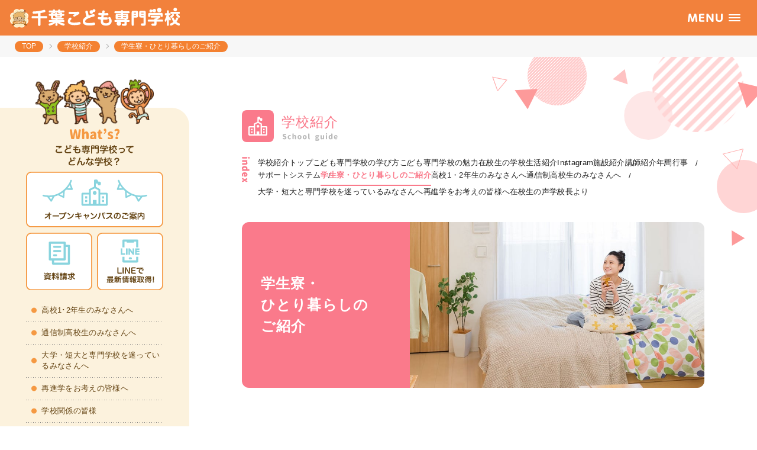

--- FILE ---
content_type: text/html; charset=UTF-8
request_url: https://www.sanko.ac.jp/chiba-child/schoolguide/dormitory/index.html
body_size: 56140
content:
<!DOCTYPE html>
<html lang="ja">
<head prefix="og: http://ogp.me/ns# fb: http://ogp.me/ns/fb# website: http://ogp.me/ns/website#">
    <meta charset="utf-8">
    <meta name="viewport" content="width=device-width">
    <meta name="format-detection" content="telephone=no">
    <meta name="twitter:card" content="summary_large_image">
    <meta name="apple-mobile-web-app-title" content="">
    <meta name="keywords" content="三幸学園 寮、千葉こども専門学校 寮、保育士 専門学校 寮、保育 専門学校 寮、学校 寮完備">
    <meta name="description" content="学生寮・ひとり暮らしのサポートを紹介するページです。千葉こども専門学校を運営する三幸学園では、充実した学校生活が送れるように食事付きの学生寮を完備しています。千葉こども専門学校は、保育士・幼稚園教諭を育成する専門学校です。">
    <meta property="og:description" content="学生寮・ひとり暮らしのサポートを紹介するページです。千葉こども専門学校を運営する三幸学園では、充実した学校生活が送れるように食事付きの学生寮を完備しています。千葉こども専門学校は、保育士・幼稚園教諭を育成する専門学校です。">
    <meta property="og:type" content="website">
    <meta property="og:url" content="https://www.sanko.ac.jp/chiba-child/schoolguide/dormitory/index.html">
    <meta property="og:image" content="https://www.sanko.ac.jp/chiba-child/assets/img/og-image.jpg">
    <meta property="og:site_name" content="千葉こども専門学校">
    <meta property="og:title" content="学生寮のご紹介 | 千葉こども専門学校 | 保育士・幼稚園教諭の専門学校">

    <title>学生寮のご紹介 | 千葉こども専門学校 | 保育士・幼稚園教諭の専門学校</title>

    <!-- <link rel="stylesheet" href="/chiba-child/assets/css/swiper.min.css"> -->
    <link rel="stylesheet" href="/chiba-child/assets/css/swiper-bundle.min.css">
    <link rel="stylesheet" href="/chiba-child/assets/css/scroll-hint.css">
    <link rel="stylesheet" href="/chiba-child/assets/css/styles.css">

    <link rel="icon" href="/chiba-child/assets/img/favicon.ico">
    <link rel="apple-touch-icon" href="/chiba-child/assets/img/apple_touch_icon.jpg">

    <link rel="preconnect" href="https://fonts.googleapis.com">
    <link rel="preconnect" href="https://fonts.gstatic.com" crossorigin>
    <link href="https://fonts.googleapis.com/css2?family=Karla:wght@500;700&display=swap" rel="stylesheet">
<!-- Google Tag Manager -->
<script>(function(w,d,s,l,i){w[l]=w[l]||[];w[l].push({'gtm.start':
new Date().getTime(),event:'gtm.js'});var f=d.getElementsByTagName(s)[0],
j=d.createElement(s),dl=l!='dataLayer'?'&l='+l:'';j.async=true;j.src=
'https://www.googletagmanager.com/gtm.js?id='+i+dl;f.parentNode.insertBefore(j,f);
})(window,document,'script','dataLayer','GTM-NSKT8LM');</script>
<!-- End Google Tag Manager -->
</head>
<body class="l-body">

<!-- Google Tag Manager (noscript) -->
<noscript><iframe src="https://www.googletagmanager.com/ns.html?id=GTM-NSKT8LM"
height="0" width="0" style="display:none;visibility:hidden"></iframe></noscript>
<!-- End Google Tag Manager (noscript) -->
<div id="all_wrap">
    
<header class="l-header">
    <script type="text/javascript" src="//www3.infoclipper.net/infohp_js/f31yohl.js" charset="UTF-8"></script>
<script type="text/javascript" src="//www3.infoclipper.net/infohp_js/fpAnalysis.js" charset="UTF-8"></script>
    <div class="l-header__top js-headerInner small" id="top">
        <h1 class="l-header__logo">
            <a href="/chiba-child/">
                <div class="l-header__logoMark -front">
                    <picture class="l-header__logoFront">
                        <source media="(max-width:767px)" srcset="/chiba-child/assets/img/common/header_logofront_sp.svg">
                        <img src="/chiba-child/assets/img/common/header_logofront_pc.svg" alt="千葉こども専門学校">
                    </picture>
                </div>
            </a>
        </h1>
        <div class="l-header__humburgerBox" id="menuBtn">
            <img src="/chiba-child/assets/img/common/header_accordion_logo.svg" alt="">
            <button type="button" class="l-header__menuBtn">
                <span></span>
                <span></span>
                <span></span>
            </button>
        </div>
    </div>
    <nav class="l-header__gnav" id="gnav">
        <div class="l-header__gnav__inner">
            <div class="l-header__gnav__box01">
                <ul class="l-header__gnav__box01__list">
                    <li class="l-header__gnav__list__item m-w290">
                        <div class="l-header__gnav__listWrap">
                            <p class="l-header__gnav__list__term">
                                <a href="/chiba-child/schoolguide/index.html">
                                    <img class="u-desktop" src="/chiba-child/assets/img/common/header_btn01.svg" alt="学校紹介">
                                    <img class= "u-tab" src="/chiba-child/assets/img/common/header_btn01_sp.svg" alt="学校紹介">
                                </a>
                                <button type="button" class="js-acd__btn u-tab"></button>
                            </p>
                            <ul class="l-header__gnav__list__underList m-clPink js-acd__content">
                                <li class="l-header__gnav__list__underList__item"><a href="/chiba-child/schoolguide/advantage/method.html">こども専門学校の学び方</a></li>
                                <li class="l-header__gnav__list__underList__item"><a href="/chiba-child/schoolguide/advantage/index.html">こども専門学校の魅力</a></li>
                                <li class="l-header__gnav__list__underList__item"><a href="/chiba-child/schoolguide/campus_life.html">在校生の学校生活紹介</a></li>
                                <li class="l-header__gnav__list__underList__item"><a href="/chiba-child/schoolguide/photo/" target="_blank">Instagram</a></li>
                                <li class="l-header__gnav__list__underList__item"><a href="/chiba-child/schoolguide/institution.html">施設紹介</a></li>
                                <li class="l-header__gnav__list__underList__item"><a href="/chiba-child/schoolguide/lecturer.html">講師紹介</a></li>
                                <li class="l-header__gnav__list__underList__item"><a href="/chiba-child/schoolguide/year.html">年間行事</a></li>
                                <li class="l-header__gnav__list__underList__item"><a href="/chiba-child/schoolguide/support.html">サポートシステム</a></li>
                                <li class="l-header__gnav__list__underList__item"><a href="/chiba-child/schoolguide/dormitory/index.html">学生寮・ひとり暮らしのご紹介</a></li>
                                <li class="l-header__gnav__list__underList__item"><a href="/chiba-child/schoolguide/highschool/index.html">高校1・2年生のみなさんへ</a></li>
                                <li class="l-header__gnav__list__underList__item"><a href="/chiba-child/schoolguide/tsushinsei/index.html">通信制高校生のみなさんへ</a></li>
                                <li class="l-header__gnav__list__underList__item long"><a href="https://www.sanko.ac.jp/chiba-child/schoolguide/different/">大学・短大と専門学校を迷っているみなさんへ</a></li>
                                <li class="l-header__gnav__list__underList__item"><a href="/chiba-child/schoolguide/society/">再進学をお考えの皆様へ</a></li>
                                <li class="l-header__gnav__list__underList__item"><a href="/chiba-child/schoolguide/schoolguide.html">学校長より</a></li>
                            </ul>
                        </div>
                    </li>

                    <li class="l-header__gnav__list__item m-w290">
                        <div class="l-header__gnav__listWrap m-clYellow">
                            <p class="l-header__gnav__list__term">
                                <a href="/chiba-child/course/index.html">
                                    <img class="u-desktop" src="/chiba-child/assets/img/common/header_btn02.svg" alt="学科・コース紹介">
                                    <img class= "u-tab" src="/chiba-child/assets/img/common/header_btn02_sp.svg" alt="学科・コース紹介">
                                </a>
                                <button type="button" class="js-acd__btn m-clYellow u-tab"></button>
                            </p>
                            <ul class="l-header__gnav__list__underList m-clYellow js-acd__content">
                                <li class="l-header__gnav__list__underList__item"><a href="/chiba-child/course/all/index.html">こども総合学科</a></li>
                                <li class="l-header__gnav__list__underList__item m-txtIndent2"><a href="/chiba-child/course/all/psycho/index.html">こども心理コース</a></li>
                                <li class="l-header__gnav__list__underList__item m-txtIndent2"><a href="/chiba-child/course/all/med/index.html">病児保育コース</a></li>
                                <li class="l-header__gnav__list__underList__item m-txtIndent2"><a href="/chiba-child/course/all/sp/index.html">こどもスポーツ・ダンスコース</a></li>
                                <li class="l-header__gnav__list__underList__item m-txtIndent2"><a href="/chiba-child/course/all/cake/index.html">こども食育コース</a></li>
                                <li class="l-header__gnav__list__underList__item m-txtIndent2"><a href="/chiba-child/course/all/music/index.html">こども音楽コース</a></li>
                                <li class="l-header__gnav__list__underList__item m-txtIndent2"><a href="/chiba-child/course/all/programming/index.html">保育IT・パソコンコース</a></li>
                                <li class="l-header__gnav__list__underList__item m-txtIndent2"><a href="/chiba-child/course/all/3daystyle/index.html">3DAYスタイル</a></li>
                                <li class="l-header__gnav__list__underList__item"><a href="/chiba-child/course/childcare/index.html">保育科</a></li>
                                <li class="l-header__gnav__list__underList__item"><a href="/chiba-child/course/practice/index.html">実習紹介</a></li>
                            </ul>
                        </div>
                    </li>

                    <li class="l-header__gnav__list__item u-desktop">
                        <p class="l-header__gnav__listBtn">
                            <a href="/chiba-child/guidelines/">
                                <img src="/chiba-child/assets/img/common/header_btn03.svg" alt="入試方法・学費ガイド">
                            </a>
                        </p>
                        <p class="l-header__gnav__listBtn u-margin-mt10">
                            <a href="/chiba-child/jobdata/index.html">
                                <img src="/chiba-child/assets/img/common/header_btn04.svg" alt="資格・就職">
                            </a>
                        </p>
                        <p class="l-header__gnav__listBtn u-margin-mt10">
                            <a href="/chiba-child/qa/index.html">
                                <img src="/chiba-child/assets/img/common/header_btn05.svg" alt="よくあるご質問">
                            </a>
                        </p>
                        <p class="l-header__gnav__listBtn u-margin-mt10">
                            <a href="/chiba-child/accessmap/index.html">
                                <img src="/chiba-child/assets/img/common/header_btn06.svg" alt="アクセス">
                            </a>
                        </p>

                        <ul class="l-header__gnav__list__underList">
                            <li class="l-header__gnav__list__underList__item"><a href="/chiba-child/schoolguide/highschool/index.html">高校1・2年生のみなさんへ</a></li>
                            <li class="l-header__gnav__list__underList__item"><a href="/chiba-child/schoolguide/tsushinsei/index.html">通信制高校生のみなさんへ</a></li>
                            <li class="l-header__gnav__list__underList__item long"><a href="https://www.sanko.ac.jp/chiba-child/schoolguide/different/">大学・短大と専門学校を迷っているみなさんへ</a></li>
                            <li class="l-header__gnav__list__underList__item"><a href="/chiba-child/schoolguide/society/">再進学をお考えの皆様へ</a></li>
                            <li class="l-header__gnav__list__underList__item"><a href="/chiba-child/concerned/index.html">学校関係の皆様</a></li>
                            <li class="l-header__gnav__list__underList__item"><a href="/chiba-child/graduate/index.html">卒業生の皆様</a></li>
                            <li class="l-header__gnav__list__underList__item"><a href="/chiba-child/corporate/index.html">企業の皆様</a></li>
                            <li class="l-header__gnav__list__underList__item"><a href="/chiba-child/guardian/index.html">保護者の皆様</a></li>
                        </ul>
                    </li>

                    <li class="l-header__gnav__list__item u-tab">
                        <p class="l-header__gnav__list__term">
                            <a href="/chiba-child/guidelines/">
                                <img src="/chiba-child/assets/img/common/header_btn03_sp.svg" alt="入試方法・学費ガイド">
                            </a>
                        </p>
                    </li>

                    <li class="l-header__gnav__list__item u-tab">
                        <p class="l-header__gnav__list__term">
                            <a href="/chiba-child/jobdata/index.html">
                                <img src="/chiba-child/assets/img/common/header_btn04_sp.svg" alt="資格・就職">
                            </a>
                        </p>
                    </li>

                    <li class="l-header__gnav__list__item u-tab">
                        <p class="l-header__gnav__list__term">
                            <a href="/chiba-child/qa/index.html">
                                <img src="/chiba-child/assets/img/common/header_btn05_sp.svg" alt="よくあるご質問">
                            </a>
                        </p>
                    </li>

                    <li class="l-header__gnav__list__item u-tab">
                        <p class="l-header__gnav__list__term">
                            <a href="/chiba-child/accessmap/index.html">
                                <img src="/chiba-child/assets/img/common/header_btn06_sp.svg" alt="アクセス">
                            </a>
                        </p>
                    </li>

                    <li class= "u-tab u-margin-mt20">
                        <ul class="l-header__gnav__list__underList m-addList">
                            <li class="l-header__gnav__list__underList__item"><a href="/chiba-child/schoolguide/highschool/index.html">高校1・2年生のみなさんへ</a></li>
                            <li class="l-header__gnav__list__underList__item"><a href="/chiba-child/schoolguide/tsushinsei/index.html">通信制高校生のみなさんへ</a></li>
                            <li class="l-header__gnav__list__underList__item"><a href="https://www.sanko.ac.jp/chiba-child/schoolguide/different/">大学・短大と専門学校を迷っているみなさんへ</a></li>
                            <li class="l-header__gnav__list__underList__item"><a href="/chiba-child/schoolguide/society/">再進学をお考えの皆様へ</a></li>
                            <li class="l-header__gnav__list__underList__item"><a href="/chiba-child/concerned/index.html">学校関係の皆様</a></li>
                            <li class="l-header__gnav__list__underList__item"><a href="/chiba-child/graduate/index.html">卒業生の皆様</a></li>
                            <li class="l-header__gnav__list__underList__item"><a href="/chiba-child/corporate/index.html">企業の皆様</a></li>
                            <li class="l-header__gnav__list__underList__item"><a href="/chiba-child/guardian/index.html">保護者の皆様</a></li>
                        </ul>
                    </li>

                </ul>
                <div class="l-header__gnav__box01__btnContainer u-desktop">
                    <div class="l-header__gnav__box01__btnWrap">
                        <div class="l-header__gnav__box01__btnKodomon">
                            <img src="/chiba-child/assets/img/common/header_btnKodomon.png" alt="">
                        </div>
                        <div class="l-header__gnav__box01__btnList">
                            <p class="c-btn02">
                                <a href="/chiba-child/event/" class="c-btn02__link">
                                    オープンキャンパスのご案内
                                </a>
                            </p>
                            <p class="c-btn02 m-addBtn__S">
                                <a href="https://forms.sanko.ac.jp/15iu1f/chibachild/form.php?fno=91&fsno=1&openExternalBrowser=1" class="c-btn02__link" target="_blank">
                                    資料請求
                                </a>
                            </p>
                            <p class="c-btn02 m-addBtn__S">
                                <a href="/chiba-child/line-request/" class="c-btn02__link">
                                    LINEで最新情報取得！
                                </a>
                            </p>
                        </div>
                    </div>
                    <div class="l-header__gnav__box01__btnBackground"></div>
                </div>

                <div class="l-header__gnav__box01__btnContainer u-tab">
                    <div class="l-header__gnav__box01__btnWrap">
                        <div class="l-header__gnav__box01__btnKodomon">
                            <img src="/chiba-child/assets/img/common/header_btnKodomon_sp.png" alt="">
                        </div>
                        <div class="l-header__gnav__box01__btnList">
                            <p class="c-btn02">
                                <a href="/chiba-child/event/" class="c-btn02__link">
                                    オープンキャンパスのご案内
                                </a>
                            </p>
                            <p class="c-btn02 m-addBtn__S">
                                <a href="https://forms.sanko.ac.jp/15iu1f/chibachild/form.php?fno=91&fsno=1&openExternalBrowser=1" class="c-btn02__link" target="_blank">
                                    資料請求
                                </a>
                            </p>
                            <p class="c-btn02 m-addBtn__S">
                                <a href="/chiba-child/line-request/" class="c-btn02__link">
                                    LINEで最新情報取得！
                                </a>
                            </p>
                        </div>
                    </div>
                </div>
            </div>

            <div class="l-header__gnav__box02">
                <div class="l-header__gnav__box02__inner">
                    <picture class="l-header__gnav__box02__logo">
                        <img src="/chiba-child/assets/img/common/footer_logo.svg" alt="">
                    </picture>
                    <address class="l-header__gnav__box02__address">
                        <p class="l-header__gnav__box02__address__txt">
                            〒260-0014　千葉県千葉市中央区本千葉町8-16<br>
                            TEL:<a href="tel:0432236781">043-223-6781</a><br>
                            FAX:043-223-6815
                        </p>
                    </address>

                    <dl class="l-header__gnav__box02__dList">
                        <dt>お問い合わせ（フリーコール）</dt>
                        <dd class="l-header__gnav__box02__dList__des">
                            <p class="l-header__gnav__box02__dList__tel"><a href="tel:0800-555-1555">0800-555-1555</a></p>
                            <p class="l-header__gnav__box02__dList__note">※携帯・スマートフォンからでも通話できます。</p>
                        </dd>
                    </dl>

                    <p class="c-btn01 --center">
                        <a href="/chiba-child/contact/" class="c-btn01__link">
                            お問い合わせ
                        </a>
                    </p>
                </div>
            </div>
        </div>
    </nav>
</header>

    <main class="l-lower p-schoolGuide p-schoolGuide__dormitory" id="lower">

        <div class="l-lower__breadcrumbWrap u-pc">
            <div class="l-lower__breadcrumb js-breadcrumb">
                <div class="l-lower__breadcrumbArea">
                    <p>
                        <a href="/chiba-child/">TOP</a>
                    </p>
                    <p>
                        <a href="/chiba-child/schoolguide/">学校紹介</a>
                    </p>
                    <p>学生寮・ひとり暮らしのご紹介</p>
                </div>
            </div>
        </div>

        <div class="l-lower__content">

            <aside class="l-lower__content__aside js-nav__wrap">
    <div class="l-lower__content__aside__inner js-lowerNav">
        <button type="button" class="l-lower__content__aside__check js-nav__btn u-sp"><img src="/chiba-child/assets/img/common/sp_nav_btn.svg" alt="Check!"></button>

        <nav class="l-lower__content__aside__nav">
            <h2 class="l-lower__content__aside__ttlImg">
                <picture class="l-lower__content__aside__ttlImg01">
                    <source media="(max-width:767px)" srcset="/chiba-child/assets/img/common/aside_ttl_img_sp01.png 1x, /chiba-child/assets/img/common/aside_ttl_img_sp01@2x.png 2x">
                    <img src="/chiba-child/assets/img/common/aside_ttl_img_pc01.png" srcset="/chiba-child/assets/img/common/aside_ttl_img_pc01.png 1x, /chiba-child/assets/img/common/aside_ttl_img_pc01@2x.png 2x" alt="What's? こども専門学校ってどんな学校？">
                </picture>
                <picture class="l-lower__content__aside__ttlImg02">
                    <source media="(max-width:767px)" srcset="/chiba-child/assets/img/common/aside_ttl_img_sp02.svg">
                    <img src="/chiba-child/assets/img/common/aside_ttl_img_pc02.svg" alt="What's? こども専門学校ってどんな学校？">
                </picture>
                <picture class="l-lower__content__aside__ttlImg03">
                    <source media="(max-width:767px)" srcset="/chiba-child/assets/img/common/aside_ttl_img_sp03.svg">
                    <img src="/chiba-child/assets/img/common/aside_ttl_img_pc03.svg" alt="What's? こども専門学校ってどんな学校？">
                </picture>
            </h2>

            <ul class="l-lower__content__aside__btnList">
                <li class="l-lower__content__aside__btnList__btn">
                    <a href="/chiba-child/event/" class="l-lower__content__aside__btnList__link">
                        <img src="/chiba-child/assets/img/common/aside_btn01.svg" alt="オープンキャンパスのご案内">
                    </a>
                </li>
                <li class="l-lower__content__aside__btnList__btn">
                    <a href="https://forms.sanko.ac.jp/15iu1f/chibachild/form.php?fno=91&fsno=1&openExternalBrowser=1" target="_blank" class="l-lower__content__aside__btnList__link">
                        <img src="/chiba-child/assets/img/common/aside_btn02.svg" alt="フォームから資料請求">
                    </a>
                </li>
                <li class="l-lower__content__aside__btnList__btn">
                    <a href="/chiba-child/line-request/" class="l-lower__content__aside__btnList__link">
                        <img src="/chiba-child/assets/img/common/aside_btn03.svg" alt="LINEで最新情報取得！">
                    </a>
                </li>
            </ul>

            <ul class="l-lower__content__aside__list">
                <li class="l-lower__content__aside__list__item">
                    <a href="/chiba-child/schoolguide/highschool/index.html">高校1･2年生のみなさんへ</a>
                </li>
                
                <li class="l-lower__content__aside__list__item">
                    <a href="/chiba-child/schoolguide/tsushinsei/index.html">通信制高校生のみなさんへ</a>
                </li>

                <li class="l-lower__content__aside__list__item">
                    <a href="/chiba-child/schoolguide/different/">大学・短大と専門学校を迷っているみなさんへ</a>
                </li>

                <li class="l-lower__content__aside__list__item">
                    <a href="/chiba-child/schoolguide/society/">再進学をお考えの皆様へ</a>
                </li>

                <li class="l-lower__content__aside__list__item">
                    <a href="/chiba-child/concerned/index.html">学校関係の皆様</a>
                </li>

                <li class="l-lower__content__aside__list__item">
                    <a href="/chiba-child/graduate/index.html">卒業生の皆様</a>
                </li>

                <li class="l-lower__content__aside__list__item">
                    <a href="/chiba-child/corporate/index.html">企業の皆様</a>
                </li>

                <li class="l-lower__content__aside__list__item">
                    <a href="/chiba-child/guardian/index.html">保護者の皆様</a>
                </li>
            </ul>

            <button type="button" class="js-close__btn js-nav__btn u-sp"></button>
        </nav><!-- /.l-content__nav -->

    </div><!-- /.l-content__aside__inner -->
</aside><!-- /.l-content__aside -->            <div class="l-lower__contentMain m-schoolguideBG">
                <div class="l-lower__contentMain__inner">

                    <section class="l-lower__contentMain__top f-container">
                        <div class="l-lower__contentMain__topTitle --schoolguide">
                            <div class="c-categoryIcon c-categoryIcon--schoolguide"></div>
                            <div class="l-lower__contentMain__topTxt">
                                <p>学校紹介</p>
                                <figure>
                                    <img src="/chiba-child/assets/img/lower/schoolguide/title-img.svg" alt="">
                                </figure>
                            </div>
                        </div>
                        <div class="l-lower__contentMain__topCat --schoolguide u-pc">
                            <div class="l-lower__contentMain__topCatImg">
                                <figure>
                                    <img src="/chiba-child/assets/img/lower/schoolguide/index-img.svg" alt="">
                                </figure>
                            </div>
                            <div class="l-lower__contentMain__topCatList">
                                <ul>
                                    <li><a href="/chiba-child/schoolguide/">学校紹介トップ</a></li>
                                    <li><a href="/chiba-child/schoolguide/advantage/method.html">こども専門学校の学び方</a></li>
                                    <li><a href="/chiba-child/schoolguide/advantage/">こども専門学校の魅力</a></li>
                                    <li><a href="/chiba-child/schoolguide/campus_life.html">在校生の学校生活紹介</a></li>
                                    <li><a href="/chiba-child/schoolguide/photo/" target="_blank">Instagram</a></li>
                                    <li><a href="/chiba-child/schoolguide/institution.html">施設紹介</a></li>
                                    <li><a href="/chiba-child/schoolguide/lecturer.html">講師紹介</a></li>
                                    <li><a href="/chiba-child/schoolguide/year.html">年間行事</a></li>
                                    <li><a href="/chiba-child/schoolguide/support.html">サポートシステム</a></li>
                                    <li class="current"><a href="/chiba-child/schoolguide/dormitory/">学生寮・ひとり暮らしのご紹介</a></li>
                                    <li><a href="/chiba-child/schoolguide/highschool/">高校1・2年生のみなさんへ</a></li>
                                    <li><a href="/chiba-child/schoolguide/tsushinsei/">通信制高校生のみなさんへ</a></li>
                                    <li><a href="/chiba-child/schoolguide/different/">大学・短大と専門学校を迷っているみなさんへ</a></li>
                                    <li class="-underlayer"><a href="/chiba-child/schoolguide/society/">再進学をお考えの皆様へ</a></li>
                                    <li><a href="/chiba-child/schoolguide/society/voice.html">在校生の声</a></li>
                                    <li><a href="/chiba-child/schoolguide/schoolguide.html">学校長より</a></li>
                                </ul>
                            </div>
                        </div>
                    </section>

                    <div class="u-margin-mt40">
                        <div class="l-lower__contentMV">
                            <div class="f-container">
                                <div class="l-lower__contentMV">
                                    <div class="l-lower__contentMV__left">
                                        <p class="l-lower__contentMV__title">学生寮・<br class="u-pc">ひとり暮らしの<br class="u-pc tab">ご紹介</p>
                                    </div>
                                    <div class="l-lower__contentMV__right">
                                        <img src="/chiba-child/assets/img/lower/schoolguide/dormitory/img_mv01.jpg" srcset="/chiba-child/assets/img/lower/schoolguide/dormitory/img_mv01.jpg 1x, /chiba-child/assets/img/lower/schoolguide/dormitory/img_mv01@2x.jpg 2x" alt="">
                                    </div>
                                </div>

                            </div>
                        </div>
                    </div>

                    <div class="p-point-area f-container u-margin-mt100">
                        <h2 class="u-ttl01 --pink">新しく学生生活を始めるみなさんへ</h2>
                        <div class="p-point-box">
                            <div class="p-point-flex">
                                <div class="img">
                                    <img src="/chiba-child/assets/img/lower/schoolguide/dormitory/img01_support.png" srcset="/chiba-child/assets/img/lower/schoolguide/dormitory/img01_support.png 1x, /chiba-child/assets/img/lower/schoolguide/dormitory/img01_support@2x.png 2x" alt="">
                                </div>
                                <div class="cnt">
                                    <p class="u-txt">充実した学生生活を送るためには、しっかりとした生活環境を整えることが重要です。<br>三幸学園では初めてのひとり暮らしでも安心・安全な環境で生活できる、食事付きの学生寮をご案内しています。またその他にもアパート・マンションなど、お住まい選びのサポートも行っております。<br>住まいに関する相談は（株）共立メンテナンスに委託しご案内しています。</p>
                                    <p class="c-btn02 u-margin-mt20">
                                        <a href="https://dormy-ac.com/page/chiba-child/" target="_blank" rel="noopener noreferrer" class="c-btn02__link">
                                            共立メンテナンス
                                        </a>
                                    </p>
                                </div>
                            </div>
                        </div>
                    </div>

                </div><!-- /.l-content__inner -->
            </div>
        </div><!-- /.l-content__content -->

        <!-- sp用カテゴリリスト -->
        <div class="c-line -schoolguide u-sp"></div>
        <div class="l-lower__contentMain__topCat --schoolguide u-sp">
            <div class="l-lower__contentMain__topCatImg">
                <figure>
                    <img src="/chiba-child/assets/img/lower/schoolguide/index-img.svg" alt="">
                </figure>
            </div>
            <div class="l-lower__contentMain__topCatList">
                <ul>
                    <li><a href="/chiba-child/schoolguide/">学校紹介トップ</a></li>
                    <li><a href="/chiba-child/schoolguide/advantage/method.html">こども専門学校の学び方</a></li>
                    <li><a href="/chiba-child/schoolguide/advantage/">こども専門学校の魅力</a></li>
                    <li><a href="/chiba-child/schoolguide/campus_life.html">在校生の学校生活紹介</a></li>
                    <li><a href="/chiba-child/schoolguide/photo/" target="_blank">Instagram</a></li>
                    <li><a href="/chiba-child/schoolguide/institution.html">施設紹介</a></li>
                    <li><a href="/chiba-child/schoolguide/lecturer.html">講師紹介</a></li>
                    <li><a href="/chiba-child/schoolguide/year.html">年間行事</a></li>
                    <li><a href="/chiba-child/schoolguide/support.html">サポートシステム</a></li>
                    <li class="current"><a href="/chiba-child/schoolguide/dormitory/">学生寮・ひとり暮らしのご紹介</a></li>
                    <li><a href="/chiba-child/schoolguide/highschool/">高校1・2年生のみなさんへ</a></li>
                    <li><a href="/chiba-child/schoolguide/tsushinsei/">通信制高校生のみなさんへ</a></li>
                    <li><a href="/chiba-child/schoolguide/different/">大学・短大と専門学校を迷っているみなさんへ</a></li>
                    <li class="-underlayer"><a href="/chiba-child/schoolguide/society/">再進学をお考えの皆様へ</a></li>
                    <li><a href="/chiba-child/schoolguide/society/voice.html">在校生の声</a></li>
                    <li><a href="/chiba-child/schoolguide/schoolguide.html">学校長より</a></li>
                </ul>
            </div>
        </div>

<!-- コンテンツバナーエリア -->
<div class="l-lowerContentBanner__wrap js-contentBnr">
    <div class="l-lowerContentBanner">
        <div class="l-lowerContentBanner__container">
            <div class="l-lowerContentBanner__item">
                <a href="/chiba-child/schoolguide/advantage/index.html">
                    <picture>
                        <source media="(max-width: 767px)" srcset="/chiba-child/assets/img/lower/contentbnr/contentBanner01_pc.png">
                        <img src="/chiba-child/assets/img/lower/contentbnr/contentBanner01_pc.png" srcset="/chiba-child/assets/img/lower/contentbnr/contentBanner01_pc.png 1x, /chiba-child/assets/img/lower/contentbnr/contentBanner01_pc@2x.png 2x" alt="自分に合った道に出会える こども専門学校の魅力">
                    </picture>
                </a>
            </div>
            <div class="l-lowerContentBanner__item">
                <a href="/chiba-child/jobdata/index.html">
                    <picture>
                        <source media="(max-width: 767px)" srcset="/chiba-child/assets/img/lower/contentbnr/contentBanner02_pc.png">
                        <img src="/chiba-child/assets/img/lower/contentbnr/contentBanner02_pc.png" srcset="/chiba-child/assets/img/lower/contentbnr/contentBanner02_pc.png 1x, /chiba-child/assets/img/lower/contentbnr/contentBanner02_pc@2x.png 2x" alt="手厚いサポート体制だから安心 資格・就職">
                    </picture>
                </a>
            </div>
            <div class="l-lowerContentBanner__item">
                <picture>
                    <a href="/chiba-child/guidelines/tuition.html">
                        <source media="(max-width: 767px)" srcset="/chiba-child/assets/img/lower/contentbnr/contentBanner03_pc.png">
                        <img src="/chiba-child/assets/img/lower/contentbnr/contentBanner03_pc.png" srcset="/chiba-child/assets/img/lower/contentbnr/contentBanner03_pc.png 1x, /chiba-child/assets/img/lower/contentbnr/contentBanner03_pc@2x.png 2x" alt="もう学費のことで悩まない 学費サポート制度">
                    </a>
                </picture>
            </div>
            <div class="l-lowerContentBanner__item">
                <picture>
                    <a href="/chiba-child/schoolguide/year.html">
                        <source media="(max-width: 767px)" srcset="/chiba-child/assets/img/lower/contentbnr/contentBanner04_pc.png">
                        <img src="/chiba-child/assets/img/lower/contentbnr/contentBanner04_pc.png" srcset="/chiba-child/assets/img/lower/contentbnr/contentBanner04_pc.png 1x, /chiba-child/assets/img/lower/contentbnr/contentBanner04_pc@2x.png 2x" alt="保育現場で活きるスキルが身につく 保育発表会">
                    </a>
                </picture>
            </div>
        </div>
    </div>
</div>
        <!-- SP用パンくずリスト -->
        <div class="l-lower__breadcrumbWrap u-sp">
            <div class="l-lower__breadcrumb js-breadcrumb">
                <div class="l-lower__breadcrumbArea">
                    <p>
                        <a href="/chiba-child/">TOP</a>
                    </p>
                    <p>
                        <a href="/chiba-child/schoolguide/">学校紹介</a>
                    </p>
                    <p>学生寮・ひとり暮らしのご紹介</p>
                </div>
            </div>
        </div>
    </main>

    <div class='pageTopBtn js-pageTopBtn'>
        <a href="#"></a>
    </div>

    <footer class="l-footer">

    <div class="l-footer__spBox u-sp">
        <ul class="l-footer__spBox__list">
            <li class="l-footer__spBox__item">
                <a href="/chiba-child/event/" class="l-footer__spBox__link">
                    <img src="/chiba-child/assets/img/common/sp_fixed_nav01.svg" alt="オープンキャンパス">
                </a>
            </li>

            <li class="l-footer__spBox__item">
                <a target="_blank" href="https://forms.sanko.ac.jp/15iu1f/chibachild/form.php?fno=91&fsno=1&openExternalBrowser=1" class="l-footer__spBox__link">
                    <img src="/chiba-child/assets/img/common/sp_fixed_nav02.svg" alt="フォームから資料請求">
                </a>
            </li>

            <li class="l-footer__spBox__item">
                <a href="/chiba-child/line-request/" class="l-footer__spBox__link">
                    <img src="/chiba-child/assets/img/common/sp_fixed_nav03.svg" alt="LINEで資料請求">
                </a>
            </li>
        </ul>
    </div>

    <div class="l-footer__top">
        <div class="l-footer__inner -top">

            <div class="l-footer__top__box01">
                <p class="l-footer__top__logo">
                    <a href="/chiba-child/" class="l-footer__top__logo__link"><img src="/chiba-child/assets/img/common/footer_logo.svg" alt="千葉こども専門学校"></a>
                </p>

                <address class="l-footer__top__address">
                    <p class="l-footer__top__address__txt">
                        〒260-0014<br>千葉県千葉市中央区本千葉町8-16<br>
                        TEL:<a href="tel:0432236781">043-223-6781</a><br>
                        FAX:043-223-6815
                    </p>
                </address>
                
                <dl class="l-footer__top__dList">
                    <dt>お問い合わせ（フリーコール）</dt>
                    <dd class="l-footer__top__dList__des">
                        <p class="l-footer__top__dList__tel"><a href="tel:0800-555-1555">0800-555-1555</a></p>
                        <p class="l-footer__top__dList__note">※携帯・スマートフォンからでも通話できます。</p>
                    </dd>
                </dl>

                <p class="c-btn01">
                    <a href="/chiba-child/contact/" class="c-btn01__link">
                        お問い合わせ
                    </a>
                </p>
            </div><!-- /.l-footer__top__box01 -->

            <div class="l-footer__top__box02">
                <ul class="l-footer__top__list">
                    <li class="l-footer__top__list__item">
                        <p class="l-footer__top__list__term m-footerTopArrow">
                            <a href="/chiba-child/schoolguide/index.html">学校紹介</a>
                            <button type="button" class="js-acd__btn u-sp"></button>
                        </p>
                        <ul class="l-footer__top__list__underList js-acd__content">
                            <li class="l-footer__top__list__underList__item"><a href="/chiba-child/schoolguide/advantage/method.html">こども専門学校の学び方</a></li>
                            <li class="l-footer__top__list__underList__item"><a href="/chiba-child/schoolguide/advantage/index.html">こども専門学校の魅力</a></li>
                            <li class="l-footer__top__list__underList__item"><a href="/chiba-child/schoolguide/campus_life.html">在校生の学校生活紹介</a></li>
                            <li class="l-footer__top__list__underList__item"><a href="/chiba-child/schoolguide/photo/" target="_blank">Instagram</a></li>
                            <li class="l-footer__top__list__underList__item"><a href="/chiba-child/schoolguide/institution.html">施設紹介</a></li>
                            <li class="l-footer__top__list__underList__item"><a href="/chiba-child/schoolguide/lecturer.html">講師紹介</a></li>
                            <li class="l-footer__top__list__underList__item"><a href="/chiba-child/schoolguide/year.html">年間行事</a></li>
                            <li class="l-footer__top__list__underList__item"><a href="/chiba-child/schoolguide/support.html">サポートシステム</a></li>
                            <li class="l-footer__top__list__underList__item"><a href="/chiba-child/schoolguide/dormitory/index.html">学生寮・ひとり暮らしのご紹介</a></li>
                            <li class="l-footer__top__list__underList__item"><a href="/chiba-child/schoolguide/highschool/index.html">高校1・2年生のみなさんへ</a></li>
                            <li class="l-footer__top__list__underList__item"><a href="/chiba-child/schoolguide/tsushinsei/index.html">通信制高校生のみなさんへ</a></li>
                            <li class="l-footer__top__list__underList__item long"><a href="/chiba-child/schoolguide/different/">大学・短大と専門学校を<br class="u-pc">迷っているみなさんへ</a></li>
                            <li class="l-footer__top__list__underList__item"><a href="/chiba-child/schoolguide/society/">再進学をお考えの皆様へ</a></li>
                            <li class="l-footer__top__list__underList__item"><a href="/chiba-child/schoolguide/schoolguide.html">学校長より</a></li>
                        </ul>
                    </li>

                    <li class="l-footer__top__list__item">
                        <p class="l-footer__top__list__term m-footerTopArrow">
                            <a href="/chiba-child/course/index.html">学科・コース紹介</a>
                            <button type="button" class="js-acd__btn u-sp"></button>
                        </p>
                        <ul class="l-footer__top__list__underList js-acd__content">
                            <li class="l-footer__top__list__underList__item"><a href="/chiba-child/course/all/index.html">こども総合学科</a></li>
                            <li class="l-footer__top__list__underList__item m-txtIndent2"><a href="/chiba-child/course/all/psycho/index.html">こども心理コース</a></li>
                            <li class="l-footer__top__list__underList__item m-txtIndent2"><a href="/chiba-child/course/all/med/index.html">病児保育コース</a></li>
                            <li class="l-footer__top__list__underList__item m-txtIndent2"><a href="/chiba-child/course/all/sp/index.html">こどもスポーツ・ダンスコース</a></li>
                            <li class="l-footer__top__list__underList__item m-txtIndent2"><a href="/chiba-child/course/all/cake/index.html">こども食育コース</a></li>
                            <li class="l-footer__top__list__underList__item m-txtIndent2"><a href="/chiba-child/course/all/music/index.html">こども音楽コース</a></li>
                            <li class="l-footer__top__list__underList__item m-txtIndent2"><a href="/chiba-child/course/all/programming/index.html">保育IT・パソコンコース</a></li>
                            <li class="l-footer__top__list__underList__item m-txtIndent2"><a href="/chiba-child/course/all/3daystyle/index.html">3DAYスタイル</a></li>
                            <li class="l-footer__top__list__underList__item"><a href="/chiba-child/course/childcare/index.html">保育科</a></li>
                            <li class="l-footer__top__list__underList__item"><a href="/chiba-child/course/practice/index.html">実習紹介</a></li>
                        </ul>
                    </li>

                    <li class="l-footer__top__list__item u-pc">
                        <p class="l-footer__top__list__term m-footerTopArrow">
                            <a href="/chiba-child/guidelines/">入試方法・学費ガイド</a>
                        </p>
                        
                        <p class="l-footer__top__list__term m-footerTopArrow">
                            <a href="/chiba-child/jobdata/index.html">資格・就職</a>
                        </p>

                        <p class="l-footer__top__list__term m-footerTopArrow">
                            <a href="/chiba-child/qa/index.html">よくあるご質問</a>
                        </p>

                        <p class="l-footer__top__list__term m-footerTopArrow">
                            <a href="/chiba-child/accessmap/index.html">アクセス</a>
                        </p>
                    </li>

                    <li class="l-footer__top__list__item u-sp">
                        <p class="l-footer__top__list__term m-footerTopArrow">
                            <a href="/chiba-child/guidelines/">入試方法・学費ガイド</a>
                        </p>
                    </li>

                    <li class="l-footer__top__list__item u-sp">
                        <p class="l-footer__top__list__term m-footerTopArrow">
                            <a href="/chiba-child/jobdata/index.html">資格・就職</a>
                        </p>
                    </li>

                    <li class="l-footer__top__list__item u-sp">
                        <p class="l-footer__top__list__term m-footerTopArrow">
                            <a href="/chiba-child/qa/index.html">よくあるご質問</a>
                        </p>
                    </li>

                    <li class="l-footer__top__list__item u-sp">
                        <p class="l-footer__top__list__term m-footerTopArrow">
                            <a href="/chiba-child/accessmap/index.html">アクセス</a>
                        </p>
                    </li>

                </ul>
            </div><!-- /.l-footer__top__box02 -->

        </div><!-- /.l-footer__top__inner -->
    </div><!-- /.l-footer__top -->

    <div class="l-footer__center">
        <div class="l-footer__inner -center">

            <dl class="l-footer__center__dList">
                <dt class="l-footer__center__dList__term">
                    <button type="button" class="js-acd__btn"><span>姉妹校のご案内</span></button>
                </dt>
                <dd class="l-footer__center__dList__des js-acd__content">
                    <p class="l-footer__center__dList__top"><a target="_blank" href="https://www.sanko.ac.jp/group/job/child.shtml">保育士・幼稚園教諭の専門学校TOP</a></p>

                    <div class="l-footer__center__dList__box">
                        <ul class="l-footer__center__dList__box__list">
                            <li class="l-footer__center__dList__box__list__item"><a target="_blank" href="/sapporo-child/">札幌こども専門学校</a></li>
                            <li class="l-footer__center__dList__box__list__item"><a target="_blank" href="/sendai-child/">仙台こども専門学校</a></li>
                            <li class="l-footer__center__dList__box__list__item"><a target="_blank" href="/omiya-child/">大宮こども専門学校</a></li>
                            <li class="l-footer__center__dList__box__list__item"><a target="_blank" href="/tokyo-child/">東京こども専門学校</a></li>
                            <li class="l-footer__center__dList__box__list__item"><a target="_blank" href="/tachikawa-child/">東京立川こども専門学校</a></li>
                            <li class="l-footer__center__dList__box__list__item"><a target="_blank" href="/yokohama-child/">横浜こども専門学校</a></li>
                        </ul>

                        <ul class="l-footer__center__dList__box__list">
                            <li class="l-footer__center__dList__box__list__item"><a target="_blank" href="/nagoya-child/">名古屋こども専門学校</a></li>
                            <li class="l-footer__center__dList__box__list__item"><a target="_blank" href="/osaka-child/">大阪こども専門学校</a></li>
                            <li class="l-footer__center__dList__box__list__item"><a target="_blank" href="/kobe-child/">神戸元町こども専門学校</a></li>
                            <li class="l-footer__center__dList__box__list__item"><a target="_blank" href="/fukuoka-child/">福岡こども専門学校</a></li>
                            <li class="l-footer__center__dList__box__list__item"><a target="_blank" href="/okinawa-child/">沖縄こども専門学校</a></li>
                        </ul>
                        
                        <ul class="l-footer__center__dList__box__list">
                            <li class="l-footer__center__dList__box__list__item"><a target="_blank" href="https://www.sanko.ac.jp/chiba-med/">千葉医療秘書&IT専門学校</a></li>
                            <li class="l-footer__center__dList__box__list__item"><a target="_blank" href="https://www.sanko.ac.jp/chiba-sports/">千葉リゾート＆スポーツ専門学校</a></li>
                            <li class="l-footer__center__dList__box__list__item"><a target="_blank" href="https://www.sanko.ac.jp/chiba-beauty/">千葉ビューティー＆ブライダル専門学校</a></li>
                            <li class="l-footer__center__dList__box__list__item"><a target="_blank" href="https://www.tokyomirai.ac.jp/">東京未来大学</a></li>
                            <li class="l-footer__center__dList__box__list__item"><a target="_blank" href="https://www.sanko.ac.jp/tokyo-fukushi/">東京未来大学福祉保育専門学校</a></li>
                            <li class="l-footer__center__dList__box__list__item"><a target="_blank" href="https://www.odawara.ac.jp/">小田原短期大学</a></li>
                        </ul>
                    </div>
                </dd>
            </dl>

        </div><!-- /.l-footer__center__inner -->
    </div><!-- /.l-footer__center -->

    <div class="l-footer__bottom">
        <div class="l-footer__inner -bottom">

            <ul class="l-footer__bottom__list">
                <li class="l-footer__bottom__list__item"><a target="_blank" href="https://www.sanko.ac.jp/disclosure/chiba-child/">情報公開</a></li>
                <li class="l-footer__bottom__list__item"><a href="/chiba-child/link/index.html">リンク集</a></li>
                <li class="l-footer__bottom__list__item"><a href="/chiba-child/teacher/index.html">教員募集</a></li>
                <li class="l-footer__bottom__list__item"><a href="/privacy/">個人情報保護方針</a></li>
            </ul>

            <ul class="l-footer__bottom__list">
                <li class="l-footer__bottom__list__item"><a href="/chiba-child/news/">最新情報</a></li>
                <li class="l-footer__bottom__list__item"><a href="/chiba-child/about/index.html">短期大学教育連携について</a></li>
                <li class="l-footer__bottom__list__item"><a href="/chiba-child/sitemap/index.html">サイトマップ</a></li>
            </ul>

            <ul class="l-footer__bottom__list">
                <li class="l-footer__bottom__list__item"><a href="/chiba-child/news/2019/09/post.html">高校教育無償化の対象校として文部科学省より認定されました</a></li>
            </ul>

            <p class="l-footer__bottom__logo sdgs"><a href="https://www.sanko.ac.jp/endeavor/" target="_blank" rel="noopener noreferrer" class="l-footer__logo__link"><img src="/chiba-child/assets/img/common/footer_bottom_logo_sdgs.svg" alt="SUSTAINABLE DEVELOPMENT GOALS"></a></p>
            <p class="l-footer__bottom__logo sanko"><a href="https://www.sanko.ac.jp/" target="_blank" rel="noopener noreferrer" class="l-footer__logo__link"><img src="/chiba-child/assets/img/common/footer_bottom_logo_sanko.svg" alt="学校法人 三幸学園"></a></p>

            <p class="l-footer__bottom__copy"><small>Copyright &copy; Sanko Gakuen All rights reserved.</small></p>
        </div><!-- /.l-footer__bottom__inner -->
    </div><!-- /.l-footer__bottom -->
</footer><!-- /.l-footer -->
</div><!-- /#all_wrap -->

<script src="/chiba-child/assets/js/jquery.js"></script>
<!-- <script src="/chiba-child/assets/js/swiper.min.js"></script> -->
<script src="/chiba-child/assets/js/swiper-bundle.min.js"></script>
<script src="/chiba-child/assets/js/libs.js"></script>

<!-- パンくずリスト構造化データ -->
<script type="application/ld+json">
    {
    "@context": "https://schema.org",
    "@type": "BreadcrumbList",
    "itemListElement": [
        {
            "@type": "ListItem",
            "position": 1,
            "item": {
                "@id": "https://www.sanko.ac.jp/chiba-child/",
                "name": "TOP"
            }
        },
        {
            "@type": "ListItem",
            "position": 2,
            "item": {
                "@id": "https://www.sanko.ac.jp/chiba-child/schoolguide/",
                "name": "学校紹介"
            }
        },
        {
            "@type": "ListItem",
            "position": 3,
            "item": {
                "@id": "https://www.sanko.ac.jp/chiba-child/schoolguide/dormitory/index.html",
                "name": "学生寮・ひとり暮らしのご紹介"
            }
        }
    ]
}
</script>
<!-- パンくずリスト構造化データここまで -->
</body>
</html>


--- FILE ---
content_type: text/html; charset=UTF-8
request_url: https://api.kaiu-marketing.com/visitor/adpage?m=17678256&uuid=6128178bd77a4ea3b36e2231bfdaa20c&site_id=794325ac2f5d4ed584622e005af74087&adid=fe420fba2dd84ac8b7a3a4c7895463fe&labelid=d3f6f20a68404751be4386d28679d37f&bannerid=415e5c58e7dd40749e96ba2e23e4ac8c&session_id=fcf35b3711174631ae166069d9af8964&width=375&height=500&is_custom=1&device=0&browser=0&srcurl=https%3A%2F%2Fwww.sanko.ac.jp&popup_pos=5&animation_type=2&cv_host=https%3A%2F%2Fapi.kaiu-marketing.com
body_size: 462
content:



<!DOCTYPE html>
<html lang="jp">
    <head>
        <meta name="cvtech_iframe_srcurl" content="https://www.sanko.ac.jp">
        <meta http-equiv="Content-Type" content="text/html; charset=utf-8"/>
        <meta name="robots" content="noindex">
        <meta name="robots" content="nofollow">

        
    <title>AdPage</title>

        <script type="text/javascript" src="/visitor/adpage.js?m=578621454&amp;uuid=6128178bd77a4ea3b36e2231bfdaa20c&amp;site_id=794325ac2f5d4ed584622e005af74087&amp;adid=fe420fba2dd84ac8b7a3a4c7895463fe&amp;labelid=d3f6f20a68404751be4386d28679d37f&amp;banner_id=415e5c58e7dd40749e96ba2e23e4ac8c&amp;session_id=fcf35b3711174631ae166069d9af8964&amp;is_custom=1&amp;cv_host=https://api.kaiu-marketing.com&amp;char=utf-8&amp;device=0&amp;browser=0&amp;after=0&amp;popup_pos=5&amp;animation_type=2"></script>
    </head>
    <body style="margin: 0;">

        
        
        

    <div id="ads-container" style="position: absolute; top: 0px; left: 0px; right: 0px; bottom: 0px; width: 375px; height: 500px; margin: auto;"></div>




    </body>
</html>



--- FILE ---
content_type: text/css
request_url: https://www.sanko.ac.jp/chiba-child/assets/css/styles.css
body_size: 561723
content:
@charset "UTF-8";
/* Sanitize
 * ========================================================================== */
/**
 * Add border box sizing in all browsers (opinionated).
 */
html {
  -webkit-box-sizing: border-box;
          box-sizing: border-box;
}

*,
*:before,
*:after {
  -webkit-box-sizing: inherit;
          box-sizing: inherit;
}

/**
 * 1. Add text decoration inheritance in all browsers (opinionated).
 * 2. Add vertical alignment inheritance in all browsers (opinionated).
 */
::before,
::after {
  text-decoration: inherit; /* 1 */
  vertical-align: inherit; /* 2 */
}

/**
 * 1. Use the default cursor in all browsers (opinionated).
 * 2. Change the line height in all browsers (opinionated).
 * 3. Use a 4-space tab width in all browsers (opinionated).
 * 4. Remove the grey highlight on links in iOS (opinionated).
 * 5. Prevent adjustments of font size after orientation changes in
 *		IE on Windows Phone and in iOS.
 * 6. Breaks words to prevent overflow in all browsers (opinionated).
 */
html {
  cursor: default; /* 1 */
  line-height: 1.5; /* 2 */
  -moz-tab-size: 4; /* 3 */
  -o-tab-size: 4;
     tab-size: 4; /* 3 */
  -webkit-tap-highlight-color: transparent; /* 4 */
  -ms-text-size-adjust: 100%; /* 5 */
  -webkit-text-size-adjust: 100%; /* 5 */
  word-break: break-word; /* 6 */
}

/* Sections
 * ========================================================================== */
/**
 * Remove the margin in all browsers (opinionated).
 */
body {
  margin: 0;
}

/**
 * Correct the font size and margin on `h1` elements within `section` and
 * `article` contexts in Chrome, Edge, Firefox, and Safari.
 */
h1 {
  font-size: 2em;
  margin: 0.67em 0;
}

/* Grouping content
 * ========================================================================== */
/**
 * Remove the margin on nested lists in Chrome, Edge, IE, and Safari.
 */
dl dl,
dl ol,
dl ul,
ol dl,
ul dl {
  margin: 0;
}

/**
 * Remove the margin on nested lists in Edge 18- and IE.
 */
ol ol,
ol ul,
ul ol,
ul ul {
  margin: 0;
}

/**
 * 1. Add the correct sizing in Firefox.
 * 2. Show the overflow in Edge 18- and IE.
 */
hr {
  height: 0; /* 1 */
  overflow: visible; /* 2 */
}

/**
 * Add the correct display in IE.
 */
main {
  display: block;
}

/**
 * Remove the list style on navigation lists in all browsers (opinionated).
 */
nav ol,
nav ul {
  list-style: none;
  padding: 0;
}

/**
 * 1. Correct the inheritance and scaling of font size in all browsers.
 * 2. Correct the odd `em` font sizing in all browsers.
 */
pre {
  font-family: monospace, monospace; /* 1 */
  font-size: 1em; /* 2 */
}

/* Text-level semantics
 * ========================================================================== */
/**
 * Remove the gray background on active links in IE 10.
 */
a {
  background-color: transparent;
}

/**
 * Add the correct text decoration in Edge 18-, IE, and Safari.
 */
abbr[title] {
  text-decoration: underline;
  -webkit-text-decoration: underline dotted;
          text-decoration: underline dotted;
}

/**
 * Add the correct font weight in Chrome, Edge, and Safari.
 */
b,
strong {
  font-weight: bolder;
}

/**
 * 1. Correct the inheritance and scaling of font size in all browsers.
 * 2. Correct the odd `em` font sizing in all browsers.
 */
code,
kbd,
samp {
  font-family: monospace, monospace; /* 1 */
  font-size: 1em; /* 2 */
}

/**
 * Add the correct font size in all browsers.
 */
small {
  font-size: 80%;
}

/* Embedded content
 * ========================================================================== */
/*
 * Change the alignment on media elements in all browsers (opinionated).
 */
img {
  max-width: 100%;
  height: auto;
}

audio,
canvas,
iframe,
img,
svg,
video {
  vertical-align: top;
}

/**
 * Add the correct display in IE 9-.
 */
audio,
video {
  display: inline-block;
}

/**
 * Add the correct display in iOS 4-7.
 */
audio:not([controls]) {
  display: none;
  height: 0;
}

/**
 * Remove the border on iframes in all browsers (opinionated).
 */
iframe {
  border-style: none;
}

/**
 * Remove the border on images within links in IE 10-.
 */
img {
  border-style: none;
}

/**
 * Change the fill color to match the text color in all browsers (opinionated).
 */
svg:not([fill]) {
  fill: currentColor;
}

/**
 * Hide the overflow in IE.
 */
svg:not(:root) {
  overflow: hidden;
}

/* Tabular data
 * ========================================================================== */
/**
 * Collapse border spacing in all browsers (opinionated).
 */
table {
  border-collapse: collapse;
}

/* Forms
 * ========================================================================== */
/**
 * Remove the margin on controls in Safari.
 */
button,
input,
select {
  margin: 0;
}

/**
 * 1. Show the overflow in IE.
 * 2. Remove the inheritance of text transform in Edge 18-, Firefox, and IE.
 */
button {
  overflow: visible; /* 1 */
  text-transform: none; /* 2 */
}

/**
 * Correct the inability to style buttons in iOS and Safari.
 */
button,
[type=button],
[type=reset],
[type=submit] {
  -webkit-appearance: button;
}

/**
 * 1. Change the inconsistent appearance in all browsers (opinionated).
 * 2. Correct the padding in Firefox.
 */
fieldset {
  border: 1px solid #a0a0a0; /* 1 */
  padding: 0.35em 0.75em 0.625em; /* 2 */
}

/**
 * Show the overflow in Edge 18- and IE.
 */
input {
  overflow: visible;
}

/**
 * 1. Correct the text wrapping in Edge 18- and IE.
 * 2. Correct the color inheritance from `fieldset` elements in IE.
 */
legend {
  display: table; /* 1 */
  max-width: 100%; /* 1 */
  white-space: normal; /* 1 */
  color: inherit; /* 2 */
}

/**
 * 1. Add the correct display in Edge 18- and IE.
 * 2. Add the correct vertical alignment in Chrome, Edge, and Firefox.
 */
progress {
  display: inline-block; /* 1 */
  vertical-align: baseline; /* 2 */
}

/**
 * Remove the inheritance of text transform in Firefox.
 */
select {
  text-transform: none;
}

/**
 * 1. Remove the margin in Firefox and Safari.
 * 2. Remove the default vertical scrollbar in IE.
 * 3. Change the resize direction in all browsers (opinionated).
 */
textarea {
  margin: 0; /* 1 */
  overflow: auto; /* 2 */
  resize: vertical; /* 3 */
}

/**
 * Remove the padding in IE 10-.
 */
[type=checkbox],
[type=radio] {
  padding: 0;
}

/**
 * 1. Correct the odd appearance in Chrome, Edge, and Safari.
 * 2. Correct the outline style in Safari.
 */
[type=search] {
  -webkit-appearance: textfield; /* 1 */
  outline-offset: -2px; /* 2 */
}

/**
 * Correct the cursor style of increment and decrement buttons in Safari.
 */
::-webkit-inner-spin-button,
::-webkit-outer-spin-button {
  height: auto;
}

/**
 * Correct the text style of placeholders in Chrome, Edge, and Safari.
 */
::-webkit-input-placeholder {
  color: inherit;
  opacity: 0.54;
}

/**
 * Remove the inner padding in Chrome, Edge, and Safari on macOS.
 */
::-webkit-search-decoration {
  -webkit-appearance: none;
}

/**
 * 1. Correct the inability to style upload buttons in iOS and Safari.
 * 2. Change font properties to `inherit` in Safari.
 */
::-webkit-file-upload-button {
  -webkit-appearance: button; /* 1 */
  font: inherit; /* 2 */
}

/**
 * Remove the inner border and padding of focus outlines in Firefox.
 */
::-moz-focus-inner {
  border-style: none;
  padding: 0;
}

/**
 * Restore the focus outline styles unset by the previous rule in Firefox.
 */
:-moz-focusring {
  outline: 1px dotted ButtonText;
}

/**
 * Remove the additional :invalid styles in Firefox.
 */
:-moz-ui-invalid {
  box-shadow: none;
}

/* Interactive
 * ========================================================================== */
/*
 * Add the correct display in Edge 18- and IE.
 */
details {
  display: block;
}

/*
 * Add the correct styles in Edge 18-, IE, and Safari.
 */
dialog {
  background-color: white;
  border: solid;
  color: black;
  display: block;
  height: -moz-fit-content;
  height: -webkit-fit-content;
  height: fit-content;
  left: 0;
  margin: auto;
  padding: 1em;
  position: absolute;
  right: 0;
  width: -moz-fit-content;
  width: -webkit-fit-content;
  width: fit-content;
}

dialog:not([open]) {
  display: none;
}

/*
 * Add the correct display in all browsers.
 */
summary {
  display: list-item;
}

/* Scripting
 * ========================================================================== */
/**
 * Add the correct display in IE 9-.
 */
canvas {
  display: inline-block;
}

/**
 * Add the correct display in IE.
 */
template {
  display: none;
}

/* User interaction
 * ========================================================================== */
/*
 * 1. Remove the tapping delay in IE 10.
 * 2. Remove the tapping delay on clickable elements
			in all browsers (opinionated).
 */
a,
area,
button,
input,
label,
select,
summary,
textarea,
[tabindex] {
  -ms-touch-action: manipulation; /* 1 */
  touch-action: manipulation; /* 2 */
}

/**
 * Add the correct display in IE 10-.
 */
[hidden] {
  display: none;
}

/* Accessibility
 * ========================================================================== */
/**
 * Change the cursor on busy elements in all browsers (opinionated).
 */
[aria-busy=true] {
  cursor: progress;
}

/*
 * Change the cursor on control elements in all browsers (opinionated).
 */
[aria-controls] {
  cursor: pointer;
}

/*
 * Change the cursor on disabled, not-editable, or otherwise
 * inoperable elements in all browsers (opinionated).
 */
[aria-disabled=true],
[disabled] {
  cursor: not-allowed;
}

/*
 * Change the display on visually hidden accessible elements
 * in all browsers (opinionated).
 */
[aria-hidden=false][hidden] {
  display: initial;
}

[aria-hidden=false][hidden]:not(:focus) {
  clip: rect(0, 0, 0, 0);
  position: absolute;
}

/**
 * Add
 */
html, body {
  height: 100%;
}

html {
  font-size: 62.5%;
  overflow-y: scroll;
}

span {
  line-height: 1;
}

dl dd {
  margin-left: 0;
}

figure {
  margin: 0;
}

picture {
  display: block;
}

img {
  width: 100%;
}

table {
  table-layout: fixed;
}

menu {
  padding: 0;
}

input, button, textarea, select {
  margin: 0;
  padding: 0;
  border: none;
  border-radius: 0;
  background: none;
  outline: none;
  -webkit-appearance: none;
  -moz-appearance: none;
  appearance: none;
}

input::-ms-clear {
  display: none;
}

::-webkit-input-placeholder {
  color: #aaa;
}

::-moz-placeholder {
  color: #aaa;
}

:-ms-input-placeholder {
  color: #aaa;
}

::-ms-input-placeholder {
  color: #aaa;
}

::placeholder {
  color: #aaa;
}

/* ie11 */
:-ms-input-placeholder {
  color: #aaa;
}

select:invalid {
  color: #aaa;
}

textarea {
  resize: vertical;
}

select::-ms-expand {
  display: none;
}

/* ie11 */
[type=checkbox],
[type=radio] {
  visibility: hidden;
  width: 1px;
  position: absolute;
}

button {
  display: inline-block;
  cursor: pointer;
}

small {
  font-size: inherit;
}

/* --------------------------------------------------
  section title size
-------------------------------------------------- */
/* --------------------------------------------------
  section title size
-------------------------------------------------- */
/* --------------------------------------------------
  font color
-------------------------------------------------- */
/* --------------------------------------------------
  color
-------------------------------------------------- */
body, h1, h2, h3, h4, h5, h6, p, address, ul, ol, li, dl, dt, dd, table, th, td, img, figure, picture, form, span {
  font-family: "Hiragino Kaku Gothic Pro", "ヒラギノ角ゴ Pro W3", "メイリオ", Meiryo, "ＭＳ Ｐゴシック", Arial, Verdana, sans-serif;
  font-style: normal;
  font-weight: normal;
  color: #222;
  line-height: 100%;
  text-align: left;
  margin: 0;
  padding: 0;
  border: none;
  list-style-type: none;
}

@media screen and (max-width: 767px) {
  body {
    -webkit-text-size-adjust: 100%;
    min-height: 100vh;
  }
}
/* mouseover
--------------------------------------------------*/
@media screen and (min-width: 768px) {
  a[href*="tel:"] {
    pointer-events: none;
  }
  a:hover {
    opacity: 0.6;
  }
}
label {
  cursor: pointer;
}

/* link
--------------------------------------------------*/
a,
button {
  color: inherit;
  -webkit-transition: all 0.4s;
  transition: all 0.4s;
}
a:link, a:active, a:visited, a:hover, a:focus,
button:link,
button:active,
button:visited,
button:hover,
button:focus {
  text-decoration: none;
}
@media screen and (max-width: 767px) {
  a,
  button {
    -webkit-tap-highlight-color: rgba(0, 0, 0, 0);
    cursor: pointer;
  }
}

/* -----------------
l-header
-------------------- */
.l-header__top {
  background-color: #F48131;
  z-index: 1000;
  position: absolute;
  top: 0;
  left: 0;
  width: 100%;
  padding: 0 clamp(28px, 1.94vw, 38px) 0 clamp(17px, 1.18vw, 23px);
  display: -webkit-box;
  display: -ms-flexbox;
  display: flex;
  -webkit-box-align: center;
      -ms-flex-align: center;
          align-items: center;
  -webkit-box-pack: justify;
      -ms-flex-pack: justify;
          justify-content: space-between;
  height: 70px;
}
@media screen and (max-width: 767px) {
  .l-header__top {
    height: 50px;
    padding: 0 16px;
  }
}
@media screen and (min-width: 768px) {
  .l-header__top.open {
    height: 60px;
    padding: 30px clamp(28px, 1.94vw, 38px) 0 30px;
  }
}
.l-header__top.small {
  position: fixed;
  top: 0;
  left: 0;
  z-index: 1000;
  background-color: #F2813C;
  height: 60px;
}
@media screen and (max-width: 767px) {
  .l-header__top.small {
    height: 50px;
  }
}
.l-header__top.small .l-header__logo {
  padding-top: 0;
  max-width: 286.51px;
}
@media screen and (max-width: 1024px) {
  .l-header__top.small .l-header__logo {
    max-width: 229.64px;
  }
}
@media screen and (max-width: 767px) {
  .l-header__top.small .l-header__logo {
    max-width: 201.51px;
  }
}
.l-header__top.small .l-header__humburgerBox img {
  max-width: 59px;
}
@media screen and (max-width: 767px) {
  .l-header__top.small .l-header__humburgerBox img {
    max-width: 45px;
  }
}
.l-header__top.small .l-header__menuBtn {
  width: 20px;
}
.l-header__top.small .l-header__menuBtn.active {
  width: 46px;
}
.l-header__top.small .l-header__menuBtn.active span {
  margin: 10px auto 0;
}
.l-header__top.small .l-header__menuBtn span {
  margin: 3px auto 0;
}
.l-header__top.small .l-header__menuBtn span:nth-child(1) {
  margin-top: 0;
}
@media screen and (max-width: 767px) {
  .l-header__top.small .l-header__menuBtn {
    width: 17px;
  }
  .l-header__top.small .l-header__menuBtn.active {
    width: 31px;
  }
  .l-header__top.small .l-header__menuBtn.active span {
    margin-top: 4px;
  }
  .l-header__top.small .l-header__menuBtn.active span:nth-child(1) {
    margin-top: 0;
  }
}
.l-header__logo {
  width: 100%;
  max-width: 323.21px;
}
@media screen and (max-width: 1024px) {
  .l-header__logo {
    max-width: 229.64px;
  }
}
@media screen and (max-width: 767px) {
  .l-header__logo {
    max-width: 201.51px;
  }
  .l-header__logo.small {
    width: 200px;
  }
}
.l-header__logoMark.-back {
  display: none;
}
.l-header__humburgerBox {
  display: -webkit-box;
  display: -ms-flexbox;
  display: flex;
  -webkit-box-align: center;
      -ms-flex-align: center;
          align-items: center;
  cursor: pointer;
}
.l-header__humburgerBox img {
  max-width: 59px;
  width: 100%;
  margin-right: 10px;
}
@media screen and (max-width: 767px) {
  .l-header__humburgerBox img {
    max-width: 45px;
  }
}
.l-header__humburgerBox.active img {
  display: none;
}
.l-header__menuBtn {
  z-index: 2001;
  width: 24px;
}
@media screen and (max-width: 1024px) {
  .l-header__menuBtn {
    top: 18px;
  }
}
@media screen and (max-width: 767px) {
  .l-header__menuBtn {
    width: 17px;
  }
}
.l-header__menuBtn span {
  display: block;
  margin: 4px auto 0;
  width: 100%;
  height: 2px;
  border-radius: 1px;
  background: #fff;
  -webkit-transition: 0.3s;
  transition: 0.3s;
}
.l-header__menuBtn span:nth-child(1) {
  margin-top: 0;
}
@media screen and (max-width: 767px) {
  .l-header__menuBtn span {
    margin-top: 3px;
  }
}
.l-header__menuBtn.active {
  width: 46px;
  height: 46px;
  border-radius: 50%;
  background: #fff;
}
.l-header__menuBtn.active span {
  width: 20px;
  margin: 10px auto 0;
  background: #F48131;
}
.l-header__menuBtn.active span:nth-child(1) {
  -webkit-transform: translateY(12px) rotate(-45deg);
          transform: translateY(12px) rotate(-45deg);
  margin-top: 0;
}
.l-header__menuBtn.active span:nth-child(2) {
  opacity: 0;
}
.l-header__menuBtn.active span:nth-child(3) {
  -webkit-transform: translateY(-12px) rotate(45deg);
          transform: translateY(-12px) rotate(45deg);
}
@media screen and (max-width: 767px) {
  .l-header__menuBtn.active {
    display: block;
    top: 10px;
    margin-right: 0;
    position: initial;
    width: 31px;
    height: 31px;
  }
  .l-header__menuBtn.active span {
    width: 17px;
    margin-top: 4px;
  }
  .l-header__menuBtn.active span:nth-child(1) {
    margin-top: 0;
    -webkit-transform: translateY(6px) rotate(-45deg);
            transform: translateY(6px) rotate(-45deg);
  }
  .l-header__menuBtn.active span:nth-child(2) {
    opacity: 0;
  }
  .l-header__menuBtn.active span:nth-child(3) {
    -webkit-transform: translateY(-6px) rotate(45deg);
            transform: translateY(-6px) rotate(45deg);
  }
}
.l-header__gnav {
  top: 0;
  width: 100%;
  display: none;
  position: fixed;
  z-index: 1200;
}
.l-header__gnav__inner {
  display: -webkit-box;
  display: -ms-flexbox;
  display: flex;
  height: 100vh;
}
@media screen and (max-width: 1024px) {
  .l-header__gnav__inner {
    display: block;
  }
}
.l-header__gnav__list__item {
  max-width: 230px;
  width: 100%;
}
@media screen and (max-width: 1024px) {
  .l-header__gnav__list__item {
    margin-bottom: 5px;
  }
  .l-header__gnav__list__item :last-child {
    margin-bottom: 0;
  }
}
.l-header__gnav__list__item.m-w290 {
  max-width: 290px;
  padding-top: 20px;
}
@media screen and (max-width: 1440px) {
  .l-header__gnav__list__item.m-w290 {
    padding-top: 1.5277777778vw;
  }
}
@media screen and (max-width: 1024px) {
  .l-header__gnav__list__item.m-w290 {
    max-width: initial;
    padding-top: 0;
  }
}
.l-header__gnav__listWrap {
  position: relative;
  border: 2px solid #F87B8C;
  border-radius: 16px;
  padding: 0 7% 7%;
  background-color: #fff;
}
@media screen and (max-width: 1024px) {
  .l-header__gnav__listWrap {
    padding: 0 1% 7% 5.5%;
  }
}
@media screen and (max-width: 1024px) {
  .l-header__gnav__listWrap {
    position: static;
    padding: 0;
    border: none;
    background-color: transparent;
  }
}
.l-header__gnav__listWrap.m-clYellow {
  border: 2px solid #F8A343;
}
@media screen and (max-width: 1024px) {
  .l-header__gnav__listWrap.m-clYellow {
    border: none;
  }
}
.l-header__gnav__listBtn {
  max-width: 230px;
  width: 15.9722222222vw;
}
.l-header__gnav__list__term {
  position: absolute;
  top: 0;
  left: 50%;
  -webkit-transform: translate(-50%, -50%);
          transform: translate(-50%, -50%);
  border-radius: 22px;
  background-color: #fff;
  max-width: 230px;
  width: 15.9722222222vw;
}
@media screen and (max-width: 1024px) {
  .l-header__gnav__list__term {
    position: static;
    max-width: 295px;
    width: 100%;
    -webkit-transform: none;
            transform: none;
    display: -webkit-box;
    display: -ms-flexbox;
    display: flex;
    -webkit-box-align: center;
        -ms-flex-align: center;
            align-items: center;
    -webkit-box-pack: justify;
        -ms-flex-pack: justify;
            justify-content: space-between;
    background-color: transparent;
    margin-left: 20px;
  }
}
.l-header__gnav__list__term a {
  width: 100%;
}
@media screen and (max-width: 1024px) {
  .l-header__gnav__list__term a {
    max-width: 230px;
  }
}
@media screen and (max-width: 1024px) {
  .l-header__gnav__list__term button {
    display: block;
    position: relative;
    width: 58px;
    height: 40px;
    background-color: #F87B8C;
    border-radius: 22px;
  }
  .l-header__gnav__list__term button.m-clYellow {
    background-color: #F6A24D;
  }
  .l-header__gnav__list__term button::after {
    content: "";
    display: block;
    position: absolute;
    width: 10px;
    height: 10px;
    top: 50%;
    left: 50%;
    border-top: 3px solid #fff;
    border-right: 3px solid #fff;
    -webkit-transform: translateX(-50%) translateY(-75%) rotate(135deg);
            transform: translateX(-50%) translateY(-75%) rotate(135deg);
  }
}
@media screen and (max-width: 1024px) {
  .l-header__gnav__list__term.open button::after {
    -webkit-transform: translateX(-50%) translateY(-25%) rotate(-45deg);
            transform: translateX(-50%) translateY(-25%) rotate(-45deg);
  }
}
.l-header__gnav__list__underList {
  margin-top: 2.0833333333vw;
}
@media screen and (min-width: 1025px) {
  .l-header__gnav__list__underList {
    display: block !important;
  }
}
@media screen and (max-width: 1024px) {
  .l-header__gnav__list__underList {
    padding-left: 40px;
    display: none;
    margin-top: 0;
  }
  .l-header__gnav__list__underList.m-addList {
    display: block;
  }
  .l-header__gnav__list__underList + .l-header__gnav__list__term {
    margin-top: 0;
    padding-top: 0;
  }
  .l-header__gnav__list__underList + .l-header__gnav__list__term::before {
    display: none;
  }
}
@media screen and (max-width: 1024px) {
  .l-header__gnav__list__underList.m-clPink {
    border: 2px solid #F87B8C;
    border-radius: 16px;
    margin: 5px 0 20px;
    padding-top: 20px;
    padding-bottom: 23px;
    background-color: #fff;
  }
}
@media screen and (max-width: 1024px) {
  .l-header__gnav__list__underList.m-clYellow {
    border: 2px solid #F8A343;
    border-radius: 16px;
    margin: 5px 0 20px;
    padding-top: 20px;
    padding-bottom: 23px;
    background-color: #fff;
  }
}
.l-header__gnav__list__underList__item a {
  position: relative;
  font-size: clamp(1rem, 0.902vw, 1.3rem);
  line-height: 2.3076923077;
  letter-spacing: 0.025em;
  padding-left: 2rem;
  color: #5A2F13;
}
@media screen and (max-width: 1024px) {
  .l-header__gnav__list__underList__item a {
    padding-left: 1.5rem;
    font-size: 1.3rem;
    line-height: 2.3076923077;
    letter-spacing: 0.025em;
  }
}
.l-header__gnav__list__underList__item a:hover {
  text-decoration: underline;
}
.l-header__gnav__list__underList__item a:before {
  position: absolute;
  content: "";
  display: inline-block;
  width: 6px;
  height: 2px;
  background: #F08145;
  left: 0;
  top: 50%;
  -webkit-transform: translateY(-50%);
          transform: translateY(-50%);
}
.l-header__gnav__list__underList__item.m-txtIndent2 {
  text-indent: 2rem;
}
@media screen and (max-width: 1024px) {
  .l-header__gnav__list__underList__item.m-txtIndent2 {
    text-indent: 1rem;
  }
}
.l-header__gnav__list__underList__item.long a {
  display: block;
  line-height: 1.2;
}
.l-header__gnav__list__underList + .l-header__gnav__list__term {
  margin-top: 17px;
  padding-top: 27px;
}
.l-header__gnav__list__underList + .l-header__gnav__list__term::before {
  content: "";
  display: block;
  position: absolute;
  top: 0;
  left: 0;
  width: 20px;
  height: 1px;
  background: #E8812A;
}
.l-header__gnav__box01 {
  width: 70.83%;
  height: 100%;
  background: repeating-linear-gradient(90deg, #FFF5D5, #FFF5D5 34px, #FFFAE5 34px, #FFFAE5 67px);
  display: -ms-grid;
  display: grid;
  -ms-grid-columns: 100%;
  grid-template-columns: 100%;
  -ms-grid-rows: auto 1fr;
  grid-template-rows: auto 1fr;
}
.l-header__gnav__box01 > *:nth-child(1) {
  -ms-grid-row: 1;
  -ms-grid-column: 1;
}
.l-header__gnav__box01 > *:nth-child(2) {
  -ms-grid-row: 2;
  -ms-grid-column: 1;
}
@media screen and (max-width: 1024px) {
  .l-header__gnav__box01 {
    width: 100%;
    height: auto;
    min-height: 50%;
    overflow-y: initial;
  }
}
.l-header__gnav__box01__list {
  width: 100%;
  margin: 4.5138888889vw auto 0;
  display: -webkit-box;
  display: -ms-flexbox;
  display: flex;
  -webkit-box-pack: center;
      -ms-flex-pack: center;
          justify-content: center;
  gap: 0 2.7777777778vw;
  padding: 0 2.7777777778vw;
}
@media screen and (max-width: 1024px) {
  .l-header__gnav__box01__list {
    gap: 0 1.7361111111vw;
    padding: 0 1.7361111111vw;
  }
}
@media screen and (max-width: 1024px) {
  .l-header__gnav__box01__list {
    display: block;
    margin: 0 auto;
    max-width: 335px;
    width: 100%;
    padding: 0;
  }
}
.l-header__gnav__box01__btnContainer {
  width: 100%;
  min-height: 235px;
  display: -ms-grid;
  display: grid;
  -ms-grid-columns: 100%;
  grid-template-columns: 100%;
  -ms-grid-rows: auto 1fr;
  grid-template-rows: auto 1fr;
}
.l-header__gnav__box01__btnContainer > *:nth-child(1) {
  -ms-grid-row: 1;
  -ms-grid-column: 1;
}
.l-header__gnav__box01__btnContainer > *:nth-child(2) {
  -ms-grid-row: 2;
  -ms-grid-column: 1;
}
@media screen and (max-width: 1024px) {
  .l-header__gnav__box01__btnContainer {
    min-height: auto;
    margin-top: 15px;
  }
}
.l-header__gnav__box01__btnWrap {
  background-image: url(../img/common/header_btnCloud.png);
  background-position: left bottom;
  background-repeat: repeat no-repeat;
  background-size: auto 120px;
}
@media screen and (max-width: 1024px) {
  .l-header__gnav__box01__btnWrap {
    background-size: contain;
    padding-bottom: 25px;
  }
}
@media screen and (max-width: 767px) {
  .l-header__gnav__box01__btnWrap {
    background-image: url(../img/common/header_btnBack_sp@2x.png);
  }
}
.l-header__gnav__box01__btnKodomon {
  text-align: center;
  padding: 0 4.1666666667vw;
}
@media screen and (max-width: 1024px) {
  .l-header__gnav__box01__btnKodomon {
    padding: 0;
  }
}
.l-header__gnav__box01__btnKodomon img {
  width: auto;
}
.l-header__gnav__box01__btnList {
  width: 100%;
  display: -webkit-box;
  display: -ms-flexbox;
  display: flex;
  -webkit-box-pack: center;
      -ms-flex-pack: center;
          justify-content: center;
  -ms-flex-wrap: wrap;
      flex-wrap: wrap;
  gap: 20px;
  margin-top: 15px;
}
@media screen and (max-width: 1024px) {
  .l-header__gnav__box01__btnList {
    -webkit-box-pack: center;
        -ms-flex-pack: center;
            justify-content: center;
    gap: 5px 10px;
    margin-top: 10px;
  }
}
@media screen and (max-width: 767px) {
  .l-header__gnav__box01__btnList {
    gap: 5px 0;
  }
}
.l-header__gnav__box01__btnList .c-btn02 {
  max-width: 260px;
  width: 18.0555555556vw;
}
@media screen and (max-width: 1024px) {
  .l-header__gnav__box01__btnList .c-btn02 {
    width: 100%;
  }
}
@media screen and (max-width: 1440px) {
  .l-header__gnav__box01__btnList .c-btn02__link {
    font-size: clamp(1rem, 0.9722222222vw, 1.4rem);
    padding: 17.5px 2.4305555556vw 17.5px 1.7361111111vw;
  }
}
@media screen and (max-width: 1024px) {
  .l-header__gnav__box01__btnList .c-btn02__link {
    padding: 17.5px 2.0833333333vw 17.5px 1.3888888889vw;
  }
}
@media screen and (max-width: 1024px) {
  .l-header__gnav__box01__btnList .c-btn02__link {
    font-size: 1.4rem;
    padding: 17px 31px 17px 23px;
  }
}
.l-header__gnav__box01__btnBackground {
  background-image: url(../img/common/header_btnBack.png);
}
.l-header__gnav__box01__item:nth-child(n+2) {
  border-top: 1px solid #FFCA80;
}
.l-header__gnav__box01__link {
  position: relative;
  display: block;
  padding: 24px 0;
}
@media screen and (max-width: 1024px) {
  .l-header__gnav__box01__link {
    padding: 0;
  }
}
.l-header__gnav__box01__link::before {
  content: "";
  display: block;
  position: absolute;
  top: 50%;
  right: 3px;
  width: 24px;
  height: 24px;
  border-radius: 50%;
  background: #F2813C;
  -webkit-transform: translateY(-50%);
          transform: translateY(-50%);
}
@media screen and (max-width: 1024px) {
  .l-header__gnav__box01__link::before {
    right: 5px;
    width: 20px;
    height: 20px;
  }
}
.l-header__gnav__box01__link span {
  position: relative;
  font-size: 1.4rem;
  line-height: 1.7142857143;
  letter-spacing: 0.025em;
  display: block;
}
@media screen and (max-width: 1024px) {
  .l-header__gnav__box01__link span {
    line-height: 3.2857142857;
  }
}
.l-header__gnav__box01__link span::before, .l-header__gnav__box01__link span::after {
  content: "";
  display: block;
  position: absolute;
  top: 50%;
  z-index: 1;
}
.l-header__gnav__box01__link span::before {
  right: 10px;
  width: 10px;
  height: 1px;
  background: #fff;
  -webkit-transform: translateY(-50%);
          transform: translateY(-50%);
}
@media screen and (max-width: 1024px) {
  .l-header__gnav__box01__link span::before {
    right: 11px;
    width: 8px;
  }
}
.l-header__gnav__box01__link span::after {
  right: 11px;
  width: 8px;
  height: 8px;
  border-top: 1px solid #fff;
  border-right: 1px solid #fff;
  -webkit-transform: translateY(-50%) rotate(45deg);
          transform: translateY(-50%) rotate(45deg);
}
@media screen and (max-width: 1024px) {
  .l-header__gnav__box01__link span::after {
    width: 6px;
    height: 6px;
  }
}
.l-header__gnav__box02 {
  display: -ms-grid;
  display: grid;
  -webkit-box-pack: center;
      -ms-flex-pack: center;
          justify-content: center;
  -ms-flex-line-pack: center;
      align-content: center;
  width: 29.17%;
  height: 100%;
  background: #FFCD7E;
}
@media screen and (max-width: 1024px) {
  .l-header__gnav__box02 {
    padding: 40px 0 100px;
    width: 100%;
    height: auto;
    min-height: 50%;
  }
}
.l-header__gnav__box02__inner {
  max-width: 350px;
  width: 100%;
}
.l-header__gnav__box02__logo {
  width: clamp(220px, 17.7777777778vw, 256px);
  margin: 0 auto;
}
@media screen and (max-width: 1024px) {
  .l-header__gnav__box02__logo {
    max-width: 260px;
    width: 100%;
  }
}
.l-header__gnav__box02__address {
  display: block;
  margin-top: 15px;
}
@media screen and (max-width: 1024px) {
  .l-header__gnav__box02__address {
    margin-top: 10px;
  }
}
.l-header__gnav__box02__address__txt {
  font-size: clamp(1.1rem, 0.9027777778vw, 1.3rem);
  line-height: 1.5384615385;
  letter-spacing: 0.025em;
  text-indent: 0.025em;
  text-align: center;
}
@media screen and (max-width: 1024px) {
  .l-header__gnav__box02__address__txt {
    font-size: 1.3rem;
  }
}
.l-header__gnav__box02__dList {
  margin-top: 24px;
}
@media screen and (max-width: 1024px) {
  .l-header__gnav__box02__dList {
    margin-top: 21px;
  }
}
.l-header__gnav__box02__dList dt {
  font-size: clamp(1.1rem, 0.9027777778vw, 1.3rem);
  line-height: 1.5384615385;
  letter-spacing: 0.025em;
  text-indent: 0.025em;
  text-align: center;
}
@media screen and (max-width: 1024px) {
  .l-header__gnav__box02__dList dt {
    line-height: 1;
  }
}
.l-header__gnav__box02__dList__des {
  margin-top: 6px;
}
.l-header__gnav__box02__dList__tel {
  font-weight: 700;
  font-size: clamp(2.4rem, 1.9444444444vw, 2.8rem);
  line-height: 1;
  text-align: center;
}
@media screen and (max-width: 1024px) {
  .l-header__gnav__box02__dList__tel {
    margin-top: 9px;
    letter-spacing: 0em;
    font-size: 2.8rem;
  }
}
.l-header__gnav__box02__dList__note {
  font-size: 1.1rem;
  line-height: 1.5454545455;
  text-align: center;
  margin-top: 1px;
}
@media screen and (max-width: 1024px) {
  .l-header__gnav__box02__dList__note {
    font-size: 1.0406811731vw;
  }
}
@media screen and (max-width: 1024px) {
  .l-header__gnav__box02__dList__note {
    font-size: 1.1rem;
    margin-top: 2px;
    line-height: 1;
  }
}
.l-header__gnav__box02 .c-btn01 {
  margin-top: 29px;
  width: 100%;
}
@media screen and (max-width: 1024px) {
  .l-header__gnav__box02 .c-btn01 {
    margin-top: 22px;
    max-width: 260px;
  }
}
@media screen and (max-width: 1024px) {
  .l-header__gnav__box02 .c-btn01__link {
    font-size: 1.4rem;
    line-height: 1.2142857143;
    padding: 19px 24px;
  }
}
@media screen and (max-width: 1024px) {
  .l-header__gnav__box02 .c-btn01__link:before {
    right: 23px;
    width: 11.5px;
    height: 2px;
  }
}
@media screen and (max-width: 1024px) {
  .l-header__gnav__box02 .c-btn01__link:after {
    right: 23px;
    width: 8px;
    height: 8px;
    border-top-width: 2px;
    border-right-width: 2px;
  }
}
.l-header__underline {
  position: relative;
  padding-bottom: 25px;
  margin-bottom: 27px;
}
.l-header__underline:after {
  content: "";
  display: block;
  position: absolute;
  bottom: 0;
  left: 0;
  width: 20px;
  height: 1px;
  background: #E8812A;
}
@media screen and (max-width: 1024px) {
  .l-header__underline {
    padding-bottom: 15px;
    margin-bottom: 17px;
  }
  .l-header__underline::before {
    width: 16px;
  }
}
@media screen and (max-width: 1024px) {
  .l-header__underline {
    padding-bottom: 0;
    margin-bottom: 0;
  }
  .l-header__underline::before {
    display: none;
  }
}

.l-header.active {
  padding-top: 70px;
  background-color: #F48131;
  position: relative;
  z-index: 1200;
}
@media screen and (max-width: 1024px) {
  .l-header.active {
    width: 100%;
    padding-top: 0;
    position: fixed;
    top: 0;
    left: 0;
    overflow: hidden;
    overflow-y: scroll;
  }
}
.l-header.active .l-header__logo {
  max-width: 286.51px;
}
@media screen and (max-width: 1024px) {
  .l-header.active .l-header__logo {
    max-width: 201.51px;
  }
}
.l-header.active .l-header__logoMark.-front {
  display: none;
}
.l-header.active .l-header__logoMark.-back {
  display: -webkit-box;
  display: -ms-flexbox;
  display: flex;
}
.l-header.active .l-header__top {
  top: 0;
  width: 100%;
  position: fixed;
  background-color: initial;
  z-index: 1201;
}
@media screen and (max-width: 1024px) {
  .l-header.active .l-header__top {
    position: initial;
    background: repeating-linear-gradient(90deg, #FFF5D5, #FFF5D5 34px, #FFFAE5 34px, #FFFAE5 67px);
  }
}
.l-header.active .l-header__gnav {
  width: 100%;
  position: fixed;
  top: 0;
}
@media screen and (max-width: 1024px) {
  .l-header.active .l-header__gnav {
    position: initial;
  }
}
.l-header.active .l-header__gnav__inner {
  height: 100vh;
}

/* -----------------
l-footer
-------------------- */
.l-footer {
  position: relative;
  z-index: 10;
}
@media screen and (max-width: 767px) {
  .l-footer__spBox {
    position: fixed;
    bottom: 0;
    left: 0;
    z-index: 1000;
    padding: 10px 0 11px;
    width: 100%;
    background: #899293;
  }
  .l-footer__spBox__list {
    display: -webkit-box;
    display: -ms-flexbox;
    display: flex;
    -webkit-box-pack: justify;
        -ms-flex-pack: justify;
            justify-content: space-between;
    margin: 0 auto;
    width: 95.733333333%;
  }
  .l-footer__spBox__item {
    width: 31.754874651%;
  }
  .l-footer__spBox__link {
    display: block;
  }
}
.l-footer__inner {
  margin: 0 auto;
  width: 90%;
  max-width: 1140px;
}
@media screen and (max-width: 1024px) {
  .l-footer__inner {
    max-width: 870px;
  }
}
@media screen and (max-width: 830px) {
  .l-footer__inner {
    width: 95%;
  }
}
@media screen and (max-width: 767px) {
  .l-footer__inner {
    width: 89.33%;
  }
}
.l-footer__inner.-top {
  display: -webkit-box;
  display: -ms-flexbox;
  display: flex;
  -webkit-box-pack: justify;
      -ms-flex-pack: justify;
          justify-content: space-between;
  -webkit-box-align: start;
      -ms-flex-align: start;
          align-items: flex-start;
}
@media screen and (max-width: 767px) {
  .l-footer__inner.-top {
    display: block;
  }
}
.l-footer__top {
  padding: 80px 0 70px;
  background: #FFCD7E;
}
@media screen and (max-width: 1024px) {
  .l-footer__top {
    padding: 63px 0 60px;
  }
}
@media screen and (max-width: 767px) {
  .l-footer__top {
    padding: 60px 0 35px;
  }
}
.l-footer__top__box01 {
  width: 350px;
}
@media screen and (max-width: 1024px) {
  .l-footer__top__box01 {
    width: 250px;
  }
}
@media screen and (max-width: 767px) {
  .l-footer__top__box01 {
    width: 100%;
  }
}
.l-footer__top__logo {
  width: 73.23%;
}
@media screen and (max-width: 1024px) {
  .l-footer__top__logo {
    width: 79.77%;
  }
}
@media screen and (max-width: 767px) {
  .l-footer__top__logo {
    margin: 0 auto;
    width: 100%;
    max-width: 256px;
  }
}
.l-footer__top__logo__link {
  display: block;
}
.l-footer__top__address {
  display: block;
  margin-top: 12px;
}
.l-footer__top__address__txt {
  font-size: clamp(1rem, 1.04vw, 1.5rem);
  line-height: 1.6;
}
@media screen and (max-width: 1024px) {
  .l-footer__top__address {
    margin-top: 11px;
  }
}
@media screen and (max-width: 767px) {
  .l-footer__top__address {
    margin-top: 13px;
  }
  .l-footer__top__address__txt {
    font-size: 1.3rem;
    line-height: 1.5384615385;
    letter-spacing: 0.025em;
    text-align: center;
  }
}
.l-footer__top__dList {
  margin-top: 51px;
}
.l-footer__top__dList dt {
  font-size: clamp(1rem, 0.902vw, 1.3rem);
  line-height: 1.2307692308;
}
.l-footer__top__dList__des {
  margin-top: 9px;
}
.l-footer__top__dList__tel {
  font-weight: 700;
  font-size: clamp(2.1rem, 1.94vw, 2.8rem);
  line-height: 1;
}
.l-footer__top__dList__note {
  font-size: clamp(1rem, 0.76vw, 1.1rem);
  line-height: 1.2;
  margin-top: 4px;
}
@media screen and (max-width: 1024px) {
  .l-footer__top__dList {
    margin-top: 44px;
  }
  .l-footer__top__dList__des {
    margin-top: 7px;
  }
  .l-footer__top__dList__note {
    margin-top: 3px;
  }
}
@media screen and (max-width: 767px) {
  .l-footer__top__dList {
    margin-top: 23px;
  }
  .l-footer__top__dList dt {
    font-size: 1.3rem;
    line-height: 1.5384615385;
    text-align: center;
  }
  .l-footer__top__dList__des {
    margin: 6px;
  }
  .l-footer__top__dList__tel {
    font-size: 2.8rem;
    text-align: center;
  }
  .l-footer__top__dList__note {
    font-size: 1.1rem;
    line-height: 1.1818181818;
    text-align: center;
    margin-top: 3px;
  }
}
.l-footer__top .c-btn01 {
  text-align: left;
  margin-top: 32px;
  max-width: 260px;
}
.l-footer__top .c-btn01__link {
  font-size: 1.4rem;
  line-height: 1.2142857143;
  padding: 16.5px 24px;
}
.l-footer__top .c-btn01__link::before {
  right: 23px;
  width: 11px;
  height: 1px;
}
.l-footer__top .c-btn01__link::after {
  right: 24px;
  width: 8px;
  height: 8px;
  border-top-width: 1px;
  border-right-width: 1px;
}
@media screen and (max-width: 1024px) {
  .l-footer__top .c-btn01 {
    margin-top: 25px;
    max-width: 200px;
  }
  .l-footer__top .c-btn01__link {
    font-size: 1.2rem;
    line-height: 1.1666666667;
    padding: 13px 24px;
  }
}
@media screen and (max-width: 767px) {
  .l-footer__top .c-btn01 {
    margin: 21px auto 0;
    max-width: 260px;
  }
  .l-footer__top .c-btn01__link {
    font-size: 1.4rem;
    line-height: 1.2142857143;
    padding: 16.5px 24px;
  }
}
.l-footer__top__box02 {
  width: calc(100% - 350px);
}
@media screen and (max-width: 1024px) {
  .l-footer__top__box02 {
    width: calc(100% - 250px);
  }
}
@media screen and (max-width: 767px) {
  .l-footer__top__box02 {
    margin-top: 19px;
    width: 100%;
  }
}
.l-footer__top__list {
  display: -webkit-box;
  display: -ms-flexbox;
  display: flex;
  -webkit-box-align: start;
      -ms-flex-align: start;
          align-items: flex-start;
}
@media screen and (max-width: 767px) {
  .l-footer__top__list {
    display: block;
    margin: 0 auto;
    width: 88.059701492%;
  }
}
@media screen and (max-width: 767px) {
  .l-footer__top__list__item {
    border-bottom: 1px solid #F5994B;
  }
  .l-footer__top__list__item:last-child {
    border-bottom: none;
  }
}
@media screen and (min-width: 768px) {
  .l-footer__top__list__item + .l-footer__top__list__item {
    margin-left: min( 6.04vw, 87px);
  }
}
@media screen and (max-width: 1055px) {
  .l-footer__top__list__item + .l-footer__top__list__item {
    margin-left: 5.04vw;
  }
}
@media screen and (max-width: 930px) {
  .l-footer__top__list__item + .l-footer__top__list__item {
    margin-left: 3.9vw;
  }
}
@media screen and (max-width: 900px) {
  .l-footer__top__list__item + .l-footer__top__list__item {
    margin-left: 15px;
  }
}
@media screen and (max-width: 800px) {
  .l-footer__top__list__item + .l-footer__top__list__item {
    margin-left: 5px;
  }
}
@media screen and (max-width: 767px) {
  .l-footer__top__list__item + .l-footer__top__list__item {
    margin-left: auto;
  }
}
.l-footer__top__list__term {
  position: relative;
}
@media screen and (max-width: 767px) {
  .l-footer__top__list__term {
    position: relative;
    padding-left: 22px;
    display: -webkit-box;
    display: -ms-flexbox;
    display: flex;
    -webkit-box-pack: justify;
        -ms-flex-pack: justify;
            justify-content: space-between;
    -webkit-box-align: center;
        -ms-flex-align: center;
            align-items: center;
  }
  .l-footer__top__list__term:last-child {
    border-bottom: none;
  }
}
.l-footer__top__list__term a {
  font-weight: 700;
  font-size: clamp(1.2rem, 1.11vw, 1.6rem);
  line-height: 1;
  letter-spacing: 0.025em;
}
@media screen and (max-width: 767px) {
  .l-footer__top__list__term a {
    font-size: 1.4rem;
    line-height: 1.7142857143;
    padding: 11px 0;
    width: calc(100% - 47px);
  }
}
@media screen and (max-width: 767px) {
  .l-footer__top__list__term button {
    display: block;
    position: relative;
    width: 20px;
    height: 20px;
    background-color: #F2813C;
    border-radius: 50%;
  }
  .l-footer__top__list__term button::before, .l-footer__top__list__term button::after {
    content: "";
    display: block;
    position: absolute;
    top: 50%;
    right: 2px;
    background: #fff;
    -webkit-transform: translate(-50%, -50%);
            transform: translate(-50%, -50%);
    -webkit-transition: 0.4s;
    transition: 0.4s;
  }
  .l-footer__top__list__term button::before {
    width: 8px;
    height: 1px;
  }
  .l-footer__top__list__term button::after {
    width: 1px;
    height: 8px;
    right: 9px;
  }
}
@media screen and (max-width: 767px) {
  .l-footer__top__list__term.open button::before, .l-footer__top__list__term.open button::after {
    -webkit-transform: translate(-50%, -50%) rotate(90deg);
            transform: translate(-50%, -50%) rotate(90deg);
  }
  .l-footer__top__list__term.open button::before {
    opacity: 0;
  }
}
.l-footer__top__list__term + .l-footer__top__list__term {
  margin-top: 25px;
  padding-top: 27px;
}
.l-footer__top__list__term + .l-footer__top__list__term::before {
  content: "";
  display: block;
  position: absolute;
  top: 0;
  left: 0;
  width: 20px;
  height: 1px;
  background: #E8812A;
}
@media screen and (max-width: 1024px) {
  .l-footer__top__list__term + .l-footer__top__list__term {
    margin-top: 17px;
    padding-top: 15px;
  }
  .l-footer__top__list__term + .l-footer__top__list__term::before {
    width: 16px;
  }
}
@media screen and (max-width: 767px) {
  .l-footer__top__list__term + .l-footer__top__list__term {
    margin-top: 0;
    padding-top: 0;
  }
  .l-footer__top__list__term + .l-footer__top__list__term::before {
    display: none;
  }
}
@media screen and (max-width: 767px) {
  .l-footer__top__list__term.m-footerTopArrow {
    position: relative;
  }
  .l-footer__top__list__term.m-footerTopArrow::before, .l-footer__top__list__term.m-footerTopArrow::after {
    content: "";
    display: block;
    position: absolute;
    top: 50%;
  }
  .l-footer__top__list__term.m-footerTopArrow::before {
    left: 0;
    width: 12px;
    height: 2px;
    background: #ED6C00;
    -webkit-transform: translateY(-50%);
            transform: translateY(-50%);
  }
  .l-footer__top__list__term.m-footerTopArrow::after {
    left: 4px;
    width: 8px;
    height: 8px;
    border-top: 2px solid #ED6C00;
    border-right: 2px solid #ED6C00;
    -webkit-transform: translateY(-50%) rotate(45deg);
            transform: translateY(-50%) rotate(45deg);
  }
}
.l-footer__top__list__underList {
  margin-top: 11px;
}
@media screen and (max-width: 767px) {
  .l-footer__top__list__underList__item:last-child {
    margin-bottom: 12px;
  }
}
.l-footer__top__list__underList__item a {
  position: relative;
  font-size: clamp(1rem, 0.902vw, 1.3rem);
  line-height: 2.3076923077;
  letter-spacing: 0.025em;
  padding-left: 2rem;
}
.l-footer__top__list__underList__item a:before {
  position: absolute;
  content: "";
  display: inline-block;
  width: 6px;
  height: 1px;
  background: #222222;
  left: 0;
  top: 50%;
  -webkit-transform: translateY(-50%);
          transform: translateY(-50%);
}
.l-footer__top__list__underList__item.m-txtIndent2 {
  text-indent: 2rem;
}
.l-footer__top__list__underList__item.long a {
  display: block;
  line-height: 1.2;
}
.l-footer__top__list__underList + .l-footer__top__list__term {
  margin-top: 17px;
  padding-top: 27px;
}
.l-footer__top__list__underList + .l-footer__top__list__term::before {
  content: "";
  display: block;
  position: absolute;
  top: 0;
  left: 0;
  width: 20px;
  height: 1px;
  background: #E8812A;
}
@media screen and (max-width: 1024px) {
  .l-footer__top__list__underList {
    margin-top: 5px;
  }
  .l-footer__top__list__underList + .l-footer__top__list__term {
    margin-top: 16px;
    padding-top: 20px;
  }
  .l-footer__top__list__underList + .l-footer__top__list__term::before {
    width: 16px;
  }
}
@media screen and (max-width: 767px) {
  .l-footer__top__list__underList {
    padding-left: 22px;
    display: none;
    margin-top: 0;
  }
  .l-footer__top__list__underList__item a {
    font-size: 1.3rem;
    line-height: 2.3076923077;
    letter-spacing: 0.025em;
  }
  .l-footer__top__list__underList + .l-footer__top__list__term {
    margin-top: 0;
    padding-top: 0;
  }
  .l-footer__top__list__underList + .l-footer__top__list__term::before {
    display: none;
  }
}
.l-footer__center {
  padding: 62px 0 72px;
  background: #F2F7F8;
}
@media screen and (max-width: 1024px) {
  .l-footer__center {
    padding: 50px 0 60px;
  }
}
@media screen and (max-width: 767px) {
  .l-footer__center {
    padding: 0;
  }
}
.l-footer__center__dList__term button {
  text-align: left;
}
.l-footer__center__dList__term button span {
  font-weight: 700;
  font-size: clamp(1.5rem, 1.38vw, 2rem);
  line-height: 1;
  letter-spacing: 0.025em;
}
@media screen and (min-width: 768px) {
  .l-footer__center__dList__term button {
    pointer-events: none;
  }
}
@media screen and (max-width: 767px) {
  .l-footer__center__dList__term button {
    text-align: center;
    display: block;
    padding: 22px 0;
    width: 100%;
  }
  .l-footer__center__dList__term button span {
    font-size: 1.6rem;
    text-indent: 0.025em;
    display: inline-block;
    position: relative;
  }
  .l-footer__center__dList__term button span::after {
    content: "";
    display: block;
    position: absolute;
    top: 40%;
    right: -20px;
    width: 10px;
    height: 10px;
    border-bottom: 1px solid #222;
    border-right: 1px solid #222;
    -webkit-transform: translateY(-50%) rotate(45deg);
            transform: translateY(-50%) rotate(45deg);
    -webkit-transition: 0.4s;
    transition: 0.4s;
  }
}
.l-footer__center__dList__term.open button span::after {
  -webkit-transform: translateY(10%) rotate(45deg) scale(-1);
          transform: translateY(10%) rotate(45deg) scale(-1);
}
.l-footer__center__dList__des {
  margin-top: 24px;
}
@media screen and (max-width: 1024px) {
  .l-footer__center__dList__des {
    margin-top: 18px;
  }
}
@media screen and (max-width: 767px) {
  .l-footer__center__dList__des {
    display: none;
    width: 88.059701492%;
    margin: 0 auto;
    padding-bottom: 22px;
  }
}
.l-footer__center__dList__top a {
  font-size: clamp(1rem, 0.972vw, 1.4rem);
  line-height: 1;
  letter-spacing: 0.025em;
}
@media screen and (max-width: 767px) {
  .l-footer__center__dList__top a {
    font-size: 1.4rem;
    line-height: 2.1428571429;
  }
}
.l-footer__center__dList__box {
  display: -webkit-box;
  display: -ms-flexbox;
  display: flex;
  -webkit-box-align: start;
      -ms-flex-align: start;
          align-items: flex-start;
  margin-top: 34px;
}
@media screen and (max-width: 1024px) {
  .l-footer__center__dList__box {
    margin-top: 31px;
  }
}
@media screen and (max-width: 767px) {
  .l-footer__center__dList__box {
    display: block;
  }
}
.l-footer__center__dList__box__list:nth-child(n+2) {
  margin-left: min( 5.625vw, 78px);
}
.l-footer__center__dList__box__list:nth-child(3) {
  padding-left: min( 5.625vw, 81px);
  border-left: 1px solid #E4E4E4;
}
.l-footer__center__dList__box__list__item a {
  font-size: clamp(1rem, 0.972vw, 1.4rem);
  line-height: 2.2;
  letter-spacing: 0.025em;
}
@media screen and (max-width: 815px) {
  .l-footer__center__dList__box__list__item a {
    white-space: nowrap;
  }
}
@media screen and (max-width: 1024px) {
  .l-footer__center__dList__box__list:nth-child(n+2) {
    margin-left: 6.933vw;
  }
  .l-footer__center__dList__box__list:nth-child(3) {
    padding-left: 6.34vw;
  }
  .l-footer__center__dList__box__list__item a {
    font-size: 1rem;
    line-height: 2.2;
  }
}
@media screen and (max-width: 930px) {
  .l-footer__center__dList__box__list:nth-child(n+2) {
    margin-left: 4.56vw;
  }
  .l-footer__center__dList__box__list:nth-child(3) {
    padding-left: 4.56vw;
  }
}
@media screen and (max-width: 767px) {
  .l-footer__center__dList__box__list:nth-child(n+2) {
    margin-left: 0;
  }
  .l-footer__center__dList__box__list:nth-child(3) {
    padding-left: 0;
    border-left: none;
    position: relative;
    padding-top: 60px;
  }
  .l-footer__center__dList__box__list:nth-child(3):before {
    position: absolute;
    content: "";
    display: block;
    width: 100%;
    height: 1px;
    background: #E4E4E4;
    top: 30px;
  }
  .l-footer__center__dList__box__list__item a {
    font-size: 1.4rem;
    line-height: 2.1428571429;
    letter-spacing: 0.025em;
  }
}
.l-footer__bottom {
  padding: 50px 0 41px;
  background: #fff;
}
@media screen and (max-width: 1024px) {
  .l-footer__bottom {
    padding: 39px 0 33px;
  }
}
@media screen and (max-width: 767px) {
  .l-footer__bottom {
    padding: 34px 0 calc(16.266666666vw + 21px);
  }
}
.l-footer__bottom__list {
  display: -webkit-box;
  display: -ms-flexbox;
  display: flex;
  -webkit-box-pack: center;
      -ms-flex-pack: center;
          justify-content: center;
}
@media screen and (max-width: 767px) {
  .l-footer__bottom__list {
    display: block;
  }
}
.l-footer__bottom__list + .l-footer__bottom__list {
  margin-top: 17px;
}
@media screen and (max-width: 1024px) {
  .l-footer__bottom__list + .l-footer__bottom__list {
    margin-top: 11px;
  }
}
@media screen and (max-width: 767px) {
  .l-footer__bottom__list + .l-footer__bottom__list {
    margin-top: 8px;
  }
}
.l-footer__bottom__list__item {
  font-size: clamp(1rem, 0.972vw, 1.4rem);
  line-height: 1;
  letter-spacing: 0.025em;
}
@media screen and (min-width: 768px) {
  .l-footer__bottom__list__item:nth-child(n+2)::before {
    content: "｜";
    margin: 0 0.3em;
  }
}
@media screen and (max-width: 767px) {
  .l-footer__bottom__list__item:nth-child(n+2) {
    margin-top: 8px;
  }
}
@media screen and (max-width: 767px) {
  .l-footer__bottom__list__item {
    font-size: 1.3rem;
    line-height: 1.4230769231;
    letter-spacing: 0;
    position: relative;
    padding-left: 25px;
  }
  .l-footer__bottom__list__item::before {
    content: "";
    display: block;
    position: absolute;
    top: 8px;
    left: 5px;
    width: 6px;
    height: 1px;
    background: #222;
  }
}
.l-footer__bottom__logo {
  margin: 0 auto;
}
.l-footer__bottom__logo__link {
  display: block;
}
.l-footer__bottom__logo.sdgs {
  margin-top: 59px;
  width: 124px;
}
@media screen and (max-width: 1024px) {
  .l-footer__bottom__logo.sdgs {
    margin-top: 36px;
    width: 96px;
  }
}
@media screen and (max-width: 767px) {
  .l-footer__bottom__logo.sdgs {
    margin-top: 41px;
    width: 122px;
  }
}
.l-footer__bottom__logo.sanko {
  margin-top: 9px;
  width: 180px;
}
@media screen and (max-width: 1024px) {
  .l-footer__bottom__logo.sanko {
    margin-top: 7px;
    width: 140px;
  }
}
@media screen and (max-width: 767px) {
  .l-footer__bottom__logo.sanko {
    margin-top: 14px;
    width: 180px;
  }
}
.l-footer__bottom__copy {
  font-size: clamp(1rem, 0.83vw, 1.2rem);
  line-height: 1;
  letter-spacing: 0.025em;
  text-indent: 0.025em;
  text-align: center;
  margin-top: 16px;
}
@media screen and (max-width: 1024px) {
  .l-footer__bottom__copy {
    margin-top: 12px;
  }
}
@media screen and (max-width: 767px) {
  .l-footer__bottom__copy {
    font-size: 1.3rem;
    letter-spacing: 0;
    text-indent: 0;
    margin-top: 15px;
  }
}

/* -----------------
l-content
-------------------- */
.l-content {
  display: -webkit-box;
  display: -ms-flexbox;
  display: flex;
  background: #FCF2DD;
  overflow: hidden;
  -webkit-transition: all 0.5s;
  transition: all 0.5s;
  /* -----------------
  左固定ナビエリア
  -------------------- */
  /* -----------------
  右メインエリア
  -------------------- */
}
@media screen and (max-width: 767px) {
  .l-content {
    display: block;
  }
}
.l-content .l-content__aside {
  position: relative;
  width: 25%;
  background: #fff;
  -webkit-transition: all 0.5s;
  transition: all 0.5s;
}
@media screen and (max-width: 1024px) {
  .l-content .l-content__aside {
    width: 25.78%;
  }
}
@media screen and (max-width: 767px) {
  .l-content .l-content__aside {
    position: fixed;
    top: 0;
    left: 0;
    z-index: 1100;
    width: 100%;
    height: 100%;
    background: transparent;
    pointer-events: none;
    -webkit-transition: background-color 0.4s;
    transition: background-color 0.4s;
  }
  .l-content .l-content__aside.open {
    pointer-events: all;
    background: rgba(255, 255, 255, 0.8);
  }
}
.l-content .l-content__aside__inner {
  top: 0;
  -webkit-transition: all 0.6s, width 0s;
  transition: all 0.6s, width 0s;
  opacity: 0;
  background: -webkit-gradient(linear, left top, left bottom, from(rgba(255, 255, 255, 0)), color-stop(30%, #fff), color-stop(30%, #FCF2DD), to(#FCF2DD));
  background: linear-gradient(180deg, rgba(255, 255, 255, 0) 0%, #fff 30%, #FCF2DD 30%, #FCF2DD 100%);
}
@media screen and (min-width: 768px) {
  .l-content .l-content__aside__inner {
    top: -100%;
  }
}
@media screen and (max-width: 767px) {
  .l-content .l-content__aside__inner {
    left: -100%;
    position: absolute;
    left: -257px;
    padding: 70px 0 54px;
    padding-right: 28px;
    width: 285px;
    opacity: 1;
    background: transparent;
  }
}
.l-content .l-content__aside__inner::before {
  content: "";
  display: block;
  position: absolute;
  top: 112px;
  left: 0;
  width: 100%;
  height: 500px;
  border-radius: 0 30px 0 0;
  background: #FCF2DD;
}
@media screen and (max-width: 1440px) {
  .l-content .l-content__aside__inner::before {
    top: calc(112px - (112px - 10vw) / 2);
  }
}
@media screen and (max-width: 767px) {
  .l-content .l-content__aside__inner::before {
    display: none;
  }
}
.l-content .l-content__aside__inner.active {
  padding: 73px 0 20px;
  width: 25%;
  height: 100%;
  opacity: 1;
}
@media screen and (min-width: 768px) {
  .l-content .l-content__aside__inner.active {
    top: 0;
  }
}
@media screen and (max-width: 1024px) {
  .l-content .l-content__aside__inner.active {
    width: 25.78%;
  }
}
@media screen and (max-width: 767px) {
  .l-content .l-content__aside__inner.active {
    left: 0;
  }
}
.l-content .l-content__aside__inner.touchFooter {
  bottom: 0;
  width: 100%;
  height: auto;
}
@media screen and (max-width: 767px) {
  .l-content .l-content__aside.open .l-content__aside__inner {
    left: 0;
    overflow-y: scroll;
    height: 100%;
  }
}
@media screen and (max-width: 767px) {
  .l-content .l-content__aside__check {
    -webkit-filter: drop-shadow(0 0 10px rgba(0, 0, 0, 0.12));
            filter: drop-shadow(0 0 10px rgba(0, 0, 0, 0.12));
  }
  .l-content .l-content__aside.open .l-content__aside__check {
    -webkit-filter: none;
            filter: none;
  }
  .l-content .l-content__aside .js-nav__btn {
    position: absolute;
    top: 100px;
    right: 0;
    z-index: 2;
    width: 28px;
    pointer-events: all;
    cursor: pointer;
  }
  .l-content .l-content__aside .js-nav__btn.js-close__btn {
    top: auto;
    bottom: 8px;
    right: 8px;
    width: 36px;
    height: 36px;
    border-radius: 50%;
    background: #fff;
  }
  .l-content .l-content__aside .js-nav__btn.js-close__btn::before, .l-content .l-content__aside .js-nav__btn.js-close__btn::after {
    content: "";
    display: block;
    position: absolute;
    top: 50%;
    left: 50%;
    width: 14px;
    height: 1px;
    background: #F49945;
  }
  .l-content .l-content__aside .js-nav__btn.js-close__btn::before {
    -webkit-transform: translate(-50%, -50%) rotate(45deg);
            transform: translate(-50%, -50%) rotate(45deg);
  }
  .l-content .l-content__aside .js-nav__btn.js-close__btn::after {
    -webkit-transform: translate(-50%, -50%) rotate(-45deg);
            transform: translate(-50%, -50%) rotate(-45deg);
  }
}
.l-content .l-content__aside__nav {
  position: relative;
  z-index: 1;
  margin: 0 auto;
  max-width: 260px;
  width: min( 72.22%, 260px);
}
@media screen and (max-width: 1024px) {
  .l-content .l-content__aside__nav {
    width: min( 72.22%, 204px);
  }
}
@media screen and (max-width: 767px) {
  .l-content .l-content__aside__nav {
    padding: 113px 14px 51px 14px;
    width: 100%;
    border-radius: 0 20px 20px 0;
    background: #F49945;
    -webkit-filter: drop-shadow(0 0 10px rgba(0, 0, 0, 0.12));
            filter: drop-shadow(0 0 10px rgba(0, 0, 0, 0.12));
  }
}
.l-content .l-content__aside__ttlImg {
  margin: 0 auto;
  width: min( 86.15%, 259px);
}
@media screen and (max-width: 767px) {
  .l-content .l-content__aside__ttlImg {
    position: absolute;
    top: -46px;
    left: 50%;
    width: 190px;
    -webkit-transform: translateX(-50%);
            transform: translateX(-50%);
  }
}
.l-content .l-content__aside__ttlImg02 {
  margin: 7px auto 10px;
  width: 42.46%;
}
@media screen and (max-width: 767px) {
  .l-content .l-content__aside__ttlImg02 {
    margin: 7px auto 8px;
    width: 52.63%;
  }
}
.l-content .l-content__aside__ttlImg03 {
  margin: 0 auto;
  width: 65.87%;
}
@media screen and (max-width: 767px) {
  .l-content .l-content__aside__ttlImg03 {
    width: 73.094%;
  }
}
.l-content .l-content__aside__btnList {
  display: -webkit-box;
  display: -ms-flexbox;
  display: flex;
  -ms-flex-wrap: wrap;
      flex-wrap: wrap;
  -webkit-box-pack: justify;
      -ms-flex-pack: justify;
          justify-content: space-between;
  -webkit-box-align: start;
      -ms-flex-align: start;
          align-items: flex-start;
  margin-top: min( 4.23%, 12px);
}
@media screen and (max-width: 767px) {
  .l-content .l-content__aside__btnList {
    margin-top: 0;
  }
}
.l-content .l-content__aside__btnList__btn {
  width: 100%;
}
.l-content .l-content__aside__btnList__btn:nth-child(n+2) {
  margin-top: min( 3.84%, 12px);
  width: min( 48.07%, 144px);
}
@media screen and (max-width: 767px) {
  .l-content .l-content__aside__btnList__btn {
    width: 100%;
  }
  .l-content .l-content__aside__btnList__btn:nth-child(n+2) {
    margin-top: 10px;
    width: 108px;
  }
}
.l-content .l-content__aside__btnList__link {
  display: block;
}
.l-content .l-content__aside__list {
  margin-top: clamp(15px, 1.04vw, 26px);
}
@media screen and (min-width: 768px) {
  .l-content .l-content__aside__list__item:nth-child(n+2) {
    background-image: linear-gradient(to right, #818181, #818181 1px, rgba(255, 255, 255, 0) 1px, rgba(255, 255, 255, 0) 4px); /* 幅2の線を作る */
    background-size: 4px 1px; /* グラデーションの幅・高さを指定 */
    background-position: left top; /* 背景の開始位置を指定 */
    background-repeat: repeat-x; /* 横向きにのみ繰り返す */
  }
}
.l-content .l-content__aside__list__item a {
  color: #634211;
  font-size: clamp(1.1rem, 1.0416666667vw, 1.5rem);
  letter-spacing: 0.025em;
  display: block;
  position: relative;
  padding-left: clamp(22px, 2.0138888889vw, 29px);
  line-height: 1.4;
  padding-top: 10px;
  padding-bottom: 10px;
}
@media screen and (max-width: 1024px) {
  .l-content .l-content__aside__list__item a {
    line-height: 1.4;
  }
}
@media screen and (max-width: 767px) {
  .l-content .l-content__aside__list__item a {
    color: #222222;
    font-size: 1.3rem;
    line-height: 1.4;
    padding: 7px 0 7px 24px;
  }
}
.l-content .l-content__aside__list__item a::before {
  content: "";
  display: block;
  position: absolute;
  top: 50%;
  left: clamp(7px, 0.694vw, 10px);
  width: clamp(8px, 0.694vw, 10px);
  height: clamp(8px, 0.694vw, 10px);
  border-radius: 50%;
  background: #F59942;
  -webkit-transform: translateY(-50%);
          transform: translateY(-50%);
}
@media screen and (max-width: 767px) {
  .l-content .l-content__aside__list__item a::before {
    left: 6px;
    width: 8px;
    height: 8px;
    background: #fff;
  }
}
.l-content .l-content__aside__list__item a:hover {
  text-decoration: underline;
}
.l-content .l-content__main {
  width: 75%;
  border-radius: clamp(70px, 6.8359375vw, 130px) 0 0 0;
  background: #fff;
}
@media screen and (max-width: 1024px) {
  .l-content .l-content__main {
    width: 74.22%;
  }
}
@media screen and (max-width: 767px) {
  .l-content .l-content__main {
    width: 100%;
    border-radius: 0;
  }
}

/* -----------------
下層ページ用 l-lower__content
-------------------- */
.l-lower__content {
  /* -----------------
  左固定ナビエリア
  -------------------- */
  /* -----------------
  右メインエリア
  -------------------- */
}
@media screen and (max-width: 767px) {
  .l-lower__content {
    display: block;
  }
}
.l-lower__content__aside {
  position: relative;
  width: 25%;
}
@media screen and (max-width: 1024px) {
  .l-lower__content__aside {
    width: 25.78%;
  }
}
@media screen and (max-width: 767px) {
  .l-lower__content__aside {
    position: fixed;
    top: 0;
    left: 0;
    z-index: 1100;
    width: 100%;
    height: 100%;
    background: transparent;
    pointer-events: none;
    -webkit-transition: background-color 0.4s;
    transition: background-color 0.4s;
  }
  .l-lower__content__aside.open {
    pointer-events: all;
    background: rgba(255, 255, 255, 0.8);
  }
}
.l-lower__content__aside__inner {
  position: fixed;
  top: 96px;
  padding: 38px 0 20px;
  width: 25%;
  height: 100%;
  background: -webkit-gradient(linear, left top, left bottom, from(rgba(255, 255, 255, 0)), color-stop(30%, #fff), color-stop(30%, #FCF2DD), to(#FCF2DD));
  background: linear-gradient(180deg, rgba(255, 255, 255, 0) 0%, #fff 30%, #FCF2DD 30%, #FCF2DD 100%);
}
@media screen and (max-width: 1024px) {
  .l-lower__content__aside__inner {
    width: 25.78%;
  }
}
@media screen and (max-width: 767px) {
  .l-lower__content__aside__inner {
    top: 0;
    left: -100%;
    position: absolute;
    left: -257px;
    padding: 70px 0 54px;
    padding-right: 28px;
    width: 285px;
    opacity: 1;
    background: transparent;
    -webkit-transition: all 0.6s, width 0s;
    transition: all 0.6s, width 0s;
  }
}
.l-lower__content__aside__inner::before {
  content: "";
  display: block;
  position: absolute;
  top: 83px;
  left: 0;
  width: 100%;
  height: 500px;
  border-radius: 0 30px 0 0;
  background: #FCF2DD;
}
@media screen and (max-width: 1440px) {
  .l-lower__content__aside__inner::before {
    top: calc(83px - (83px - 7vw) / 2);
  }
}
@media screen and (max-width: 767px) {
  .l-lower__content__aside__inner::before {
    display: none;
  }
}
.l-lower__content__aside__inner.touchFooter {
  bottom: 0;
  width: 100%;
  height: auto;
}
@media screen and (max-width: 767px) {
  .l-lower__content__aside.open .l-lower__content__aside__inner {
    left: 0;
    overflow-y: scroll;
    height: 100%;
  }
}
@media screen and (max-width: 767px) {
  .l-lower__content__aside__check {
    -webkit-filter: drop-shadow(0 0 10px rgba(0, 0, 0, 0.12));
            filter: drop-shadow(0 0 10px rgba(0, 0, 0, 0.12));
  }
  .l-lower__content__aside.open .l-lower__content__aside__check {
    -webkit-filter: none;
            filter: none;
  }
  .l-lower__content__aside .js-nav__btn {
    position: absolute;
    top: 100px;
    right: 0;
    z-index: 2;
    width: 28px;
    pointer-events: all;
    cursor: pointer;
  }
  .l-lower__content__aside .js-nav__btn.js-close__btn {
    top: auto;
    bottom: 8px;
    right: 8px;
    width: 36px;
    height: 36px;
    border-radius: 50%;
    background: #fff;
  }
  .l-lower__content__aside .js-nav__btn.js-close__btn::before, .l-lower__content__aside .js-nav__btn.js-close__btn::after {
    content: "";
    display: block;
    position: absolute;
    top: 50%;
    left: 50%;
    width: 14px;
    height: 1px;
    background: #F49945;
  }
  .l-lower__content__aside .js-nav__btn.js-close__btn::before {
    -webkit-transform: translate(-50%, -50%) rotate(45deg);
            transform: translate(-50%, -50%) rotate(45deg);
  }
  .l-lower__content__aside .js-nav__btn.js-close__btn::after {
    -webkit-transform: translate(-50%, -50%) rotate(-45deg);
            transform: translate(-50%, -50%) rotate(-45deg);
  }
}
.l-lower__content__aside__nav {
  position: relative;
  z-index: 1;
  margin: 0 auto;
  max-width: 260px;
  width: min( 72.22%, 260px);
}
@media screen and (max-width: 1024px) {
  .l-lower__content__aside__nav {
    width: min( 72.22%, 204px);
  }
}
@media screen and (max-width: 767px) {
  .l-lower__content__aside__nav {
    padding: 113px 14px 51px 14px;
    width: 100%;
    border-radius: 0 20px 20px 0;
    background: #F49945;
    -webkit-filter: drop-shadow(0 0 10px rgba(0, 0, 0, 0.12));
            filter: drop-shadow(0 0 10px rgba(0, 0, 0, 0.12));
  }
}
.l-lower__content__aside__ttlImg {
  margin: 0 auto;
  width: min( 86.15%, 259px);
}
@media screen and (max-width: 767px) {
  .l-lower__content__aside__ttlImg {
    position: absolute;
    top: -46px;
    left: 50%;
    width: 190px;
    -webkit-transform: translateX(-50%);
            transform: translateX(-50%);
  }
}
.l-lower__content__aside__ttlImg02 {
  margin: 7px auto 10px;
  width: 42.46%;
}
@media screen and (max-width: 767px) {
  .l-lower__content__aside__ttlImg02 {
    margin: 7px auto 8px;
    width: 52.63%;
  }
}
.l-lower__content__aside__ttlImg03 {
  margin: 0 auto;
  width: 65.87%;
}
@media screen and (max-width: 767px) {
  .l-lower__content__aside__ttlImg03 {
    width: 73.094%;
  }
}
.l-lower__content__aside__btnList {
  display: -webkit-box;
  display: -ms-flexbox;
  display: flex;
  -ms-flex-wrap: wrap;
      flex-wrap: wrap;
  -webkit-box-pack: justify;
      -ms-flex-pack: justify;
          justify-content: space-between;
  -webkit-box-align: start;
      -ms-flex-align: start;
          align-items: flex-start;
  margin-top: min( 4.23%, 12px);
}
@media screen and (max-width: 767px) {
  .l-lower__content__aside__btnList {
    margin-top: 0;
  }
}
.l-lower__content__aside__btnList__btn {
  width: 100%;
}
.l-lower__content__aside__btnList__btn:nth-child(n+2) {
  margin-top: min( 3.84%, 12px);
  width: min( 48.07%, 144px);
}
@media screen and (max-width: 767px) {
  .l-lower__content__aside__btnList__btn {
    width: 100%;
  }
  .l-lower__content__aside__btnList__btn:nth-child(n+2) {
    margin-top: 10px;
    width: 108px;
  }
}
.l-lower__content__aside__btnList__link {
  display: block;
}
.l-lower__content__aside__list {
  margin-top: clamp(15px, 1.04vw, 26px);
}
@media screen and (min-width: 768px) {
  .l-lower__content__aside__list__item:nth-child(n+2) {
    background-image: linear-gradient(to right, #818181, #818181 1px, rgba(255, 255, 255, 0) 1px, rgba(255, 255, 255, 0) 4px); /* 幅2の線を作る */
    background-size: 4px 1px; /* グラデーションの幅・高さを指定 */
    background-position: left top; /* 背景の開始位置を指定 */
    background-repeat: repeat-x; /* 横向きにのみ繰り返す */
  }
}
.l-lower__content__aside__list__item a {
  color: #634211;
  font-size: clamp(1.1rem, 1.0416666667vw, 1.5rem);
  line-height: 1.4;
  padding-top: 10px;
  padding-bottom: 10px;
  letter-spacing: 0.025em;
  display: block;
  position: relative;
  padding-left: clamp(22px, 2.0138888889vw, 29px);
}
@media screen and (max-width: 1024px) {
  .l-lower__content__aside__list__item a {
    line-height: 1.4;
  }
}
@media screen and (max-width: 767px) {
  .l-lower__content__aside__list__item a {
    color: #222222;
    font-size: 1.3rem;
    line-height: 1.4;
    padding: 7px 0 7px 24px;
  }
}
.l-lower__content__aside__list__item a::before {
  content: "";
  display: block;
  position: absolute;
  top: 50%;
  left: clamp(7px, 0.694vw, 10px);
  width: clamp(8px, 0.694vw, 10px);
  height: clamp(8px, 0.694vw, 10px);
  border-radius: 50%;
  background: #F59942;
  -webkit-transform: translateY(-50%);
          transform: translateY(-50%);
}
@media screen and (max-width: 767px) {
  .l-lower__content__aside__list__item a::before {
    left: 6px;
    width: 8px;
    height: 8px;
    background: #fff;
  }
}
.l-lower__content__aside__list__item a:hover {
  text-decoration: underline;
}
.l-lower__contentMain {
  width: 75%;
  border-radius: clamp(70px, 6.8359375vw, 130px) 0 0 0;
  background: #fff;
}
@media screen and (max-width: 1024px) {
  .l-lower__contentMain {
    width: 74.22%;
  }
}
@media screen and (max-width: 767px) {
  .l-lower__contentMain {
    width: 100%;
    border-radius: 0;
  }
}

.l-lower {
  position: relative;
}
@media screen and (max-width: 767px) {
  .l-lower.-fullContent {
    margin-top: 50px;
    padding-top: 25px;
  }
}
.l-lower__breadcrumb {
  padding-left: 25px;
  height: 36px;
  width: 100%;
  background-color: #F7F7F7;
  display: -webkit-box;
  display: -ms-flexbox;
  display: flex;
  -webkit-box-align: center;
      -ms-flex-align: center;
          align-items: center;
}
@media screen and (max-width: 767px) {
  .l-lower__breadcrumb {
    height: 40px;
    padding-left: 20px;
  }
}
.l-lower__breadcrumbWrap {
  width: 100%;
  padding-top: 60px;
}
@media screen and (max-width: 767px) {
  .l-lower__breadcrumbWrap {
    padding-top: 0;
  }
}
.l-lower__breadcrumbArea {
  display: -webkit-box;
  display: -ms-flexbox;
  display: flex;
}
@media screen and (max-width: 767px) {
  .l-lower__breadcrumbArea {
    overflow-x: scroll;
    -ms-overflow-style: none;
    scrollbar-width: none;
  }
  .l-lower__breadcrumbArea::-webkit-scrollbar {
    display: none;
  }
}
.l-lower__breadcrumbArea p {
  font-size: clamp(1rem, 0.902vw, 1.5rem);
  padding: 4px 12px;
  background-color: #F48131;
  border-radius: 12px;
  color: #fff;
}
@media screen and (max-width: 767px) {
  .l-lower__breadcrumbArea p {
    font-size: 1.2rem;
    -ms-flex-negative: 0;
        flex-shrink: 0;
    padding: 4px 10px;
  }
}
.l-lower__breadcrumbArea p:nth-child(n+2) {
  position: relative;
  margin-left: 24px;
}
@media screen and (max-width: 767px) {
  .l-lower__breadcrumbArea p:nth-child(n+2) {
    margin-left: 20px;
  }
}
.l-lower__breadcrumbArea p:nth-child(n+2):before {
  position: absolute;
  content: "";
  display: inline-block;
  left: -16px;
  top: 50%;
  width: 6px;
  height: 6px;
  border-top: 1px solid #AAAAAA;
  border-right: 1px solid #AAAAAA;
  -webkit-transform: translateY(-50%) rotate(45deg);
  transform: translateY(-50%) rotate(45deg);
}
@media screen and (max-width: 767px) {
  .l-lower__breadcrumbArea p:nth-child(n+2):before {
    left: -14px;
  }
}
@media screen and (max-width: 767px) {
  .l-lower__breadcrumbArea p:last-child {
    margin-right: 20px;
  }
}
.l-lower__content {
  display: -webkit-box;
  display: -ms-flexbox;
  display: flex;
}
.l-lower__contentMain {
  padding-top: 90px;
  padding-bottom: 120px;
}
@media screen and (max-width: 767px) {
  .l-lower__contentMain {
    margin-top: 50px;
    padding-top: 25px;
    padding-bottom: 50px;
  }
}
.l-lower__contentMain.m-schoolguideBG {
  background: right top/450px no-repeat url(../img/lower/schoolguide/top-bg.png);
}
@media screen and (max-width: 767px) {
  .l-lower__contentMain.m-schoolguideBG {
    background: right top/46.4vw no-repeat url(../img/lower/schoolguide/top-bg.png);
  }
}
.l-lower__contentMain.m-courseBG {
  background: right top/450px no-repeat url(../img/lower/course/top-bg.png);
}
@media screen and (max-width: 767px) {
  .l-lower__contentMain.m-courseBG {
    background: right top/46.4vw no-repeat url(../img/lower/course/top-bg.png);
  }
}
.l-lower__contentMain.m-jobdataBG {
  background: right top/450px no-repeat url(../img/lower/jobdata/top-bg.png);
}
@media screen and (max-width: 767px) {
  .l-lower__contentMain.m-jobdataBG {
    background: right top/46.4vw no-repeat url(../img/lower/jobdata/top-bg.png);
  }
}
.l-lower__contentMain.m-otherBG {
  background: right top/450px no-repeat url(../img/lower/other/top-bg.png);
}
@media screen and (max-width: 767px) {
  .l-lower__contentMain.m-otherBG {
    background: right top/46.4vw no-repeat url(.../img/lower/other/top-bg.png);
  }
}
.l-lower__contentMain.m-guidelinesBG {
  background: right top/450px no-repeat url(../img/lower/guidelines/top-bg.png);
}
@media screen and (max-width: 767px) {
  .l-lower__contentMain.m-guidelinesBG {
    background: right top/46.4vw no-repeat url(../img/lower/guidelines/top-bg.png);
  }
}
.l-lower__contentMain.m-newsBG {
  background: right top/450px no-repeat url(../img/lower/news/top-bg.png);
}
@media screen and (max-width: 767px) {
  .l-lower__contentMain.m-newsBG {
    background: right top/46.4vw no-repeat url(../img/lower/news/top-bg.png);
  }
}
.l-lower__contentMain__topTitle {
  display: -webkit-box;
  display: -ms-flexbox;
  display: flex;
  -webkit-box-align: center;
      -ms-flex-align: center;
          align-items: center;
}
.l-lower__contentMain__topTitle.--course .l-lower__contentMain__topTxt p {
  color: #FCA522;
}
.l-lower__contentMain__topTitle.--course .l-lower__contentMain__topTxt figure {
  width: 47px;
}
.l-lower__contentMain__topTitle.--schoolguide .l-lower__contentMain__topTxt p {
  color: #FA7A8B;
}
.l-lower__contentMain__topTitle.--jobdata .l-lower__contentMain__topTxt p {
  color: #5BCFEB;
}
.l-lower__contentMain__topTitle.--guidelines .l-lower__contentMain__topTxt p {
  color: #8EBF09;
}
.l-lower__contentMain__topTitle.--other .l-lower__contentMain__topTxt p {
  color: #D8A361;
}
.l-lower__contentMain__topTitle.--other .l-lower__contentMain__topTxt img {
  max-width: 25px;
}
.l-lower__contentMain__topTitle > p {
  width: 54px;
  height: 54px;
}
.l-lower__contentMain__topTxt {
  margin-left: 13px;
}
.l-lower__contentMain__topTxt > p {
  font-size: clamp(2.2rem, 1.8055555556vw, 2.6rem);
  letter-spacing: 0.05em;
  line-height: 1.6153846154;
}
@media screen and (max-width: 767px) {
  .l-lower__contentMain__topTxt > p {
    font-size: 1.6rem;
  }
}
.l-lower__contentMain__topTxt figure {
  text-indent: 0.2em;
}
.l-lower__contentMain__topTxt img {
  width: initial;
}
.l-lower__contentMain__topCat {
  margin-top: 25px;
  display: -webkit-box;
  display: -ms-flexbox;
  display: flex;
}
@media screen and (max-width: 767px) {
  .l-lower__contentMain__topCat {
    padding-top: 43px;
    margin: 0 auto 60px;
    width: 80vw;
  }
}
.l-lower__contentMain__topCat.--course .l-lower__contentMain__topCatList li.current {
  color: #FCA522;
  border-bottom: 2px solid #FCA522;
}
.l-lower__contentMain__topCat.--schoolguide .l-lower__contentMain__topCatList li.current {
  color: #FA7A8B;
  border-bottom: 2px solid #FA7A8B;
}
.l-lower__contentMain__topCat.--jobdata .l-lower__contentMain__topCatList li.current {
  color: #5BCFEB;
  border-bottom: 2px solid #5BCFEB;
}
.l-lower__contentMain__topCat.--guidelines .l-lower__contentMain__topCatList li.current {
  color: #8EBF09;
  border-bottom: 2px solid #8EBF09;
}
.l-lower__contentMain__topCat.--other .l-lower__contentMain__topCatList li.current {
  color: #D8A361;
  border-bottom: 2px solid #D8A361;
}
.l-lower__contentMain__topCatImg figure {
  width: 12.67px;
}
@media screen and (max-width: 767px) {
  .l-lower__contentMain__topCatImg figure {
    width: 13.52px;
  }
}
.l-lower__contentMain__topCatList {
  margin-left: 1.11vw;
}
@media screen and (max-width: 767px) {
  .l-lower__contentMain__topCatList {
    margin-left: 3.2vw;
  }
}
.l-lower__contentMain__topCatList ul {
  display: -webkit-box;
  display: -ms-flexbox;
  display: flex;
  -ms-flex-wrap: wrap;
      flex-wrap: wrap;
  gap: 14px 27px;
}
@media screen and (max-width: 767px) {
  .l-lower__contentMain__topCatList ul {
    gap: 14px 7px;
  }
}
.l-lower__contentMain__topCatList ul li {
  line-height: 2.1;
}
.l-lower__contentMain__topCatList ul li:last-child::after {
  content: "";
}
.l-lower__contentMain__topCatList ul li.-underlayer a::after {
  content: "−";
}
.l-lower__contentMain__topCatList ul li a {
  position: relative;
  font-size: clamp(1.3rem, 1.0416666667vw, 1.5rem);
  letter-spacing: 0.025em;
  line-height: 1;
}
.l-lower__contentMain__topCatList ul li a::after {
  position: absolute;
  content: "/";
  top: 50%;
  -webkit-transform: translateY(-50%);
          transform: translateY(-50%);
  right: -17px;
  font-weight: normal;
  color: #222222;
  font-size: clamp(1.3rem, 1.0416666667vw, 1.5rem);
}
@media screen and (max-width: 767px) {
  .l-lower__contentMain__topCatList ul li a::after {
    position: unset;
    margin-left: 6px;
  }
}
.l-lower__contentMain__topCatList ul li:last-child a::after {
  content: none;
}
.l-lower__contentMain__topCatList ul li.current {
  padding-bottom: 5px;
  font-weight: 600;
}
.l-lower__contentMain__MV {
  margin-top: 40px;
}
@media screen and (max-width: 767px) {
  .l-lower__contentMain__MV {
    margin-top: 28px;
  }
}
.l-lower__contentMV {
  display: -webkit-box;
  display: -ms-flexbox;
  display: flex;
  border-radius: 12px;
  overflow: hidden;
}
@media screen and (max-width: 767px) {
  .l-lower__contentMV {
    display: block;
  }
}
.l-lower__contentMV__title {
  color: #fff;
  font-size: clamp(2.4rem, 1.8055555556vw, 2.6rem);
  font-weight: 600;
  letter-spacing: 0.05em;
  line-height: 1.5384615385;
  margin-left: 2.5vw;
}
@media screen and (max-width: 767px) {
  .l-lower__contentMV__title {
    font-size: 1.6rem;
    line-height: 1.1875;
    margin-left: 5.8666666667vw;
  }
}
.l-lower__contentMV__left {
  width: 36.36%;
  background-color: #FA7A8B;
  display: -webkit-box;
  display: -ms-flexbox;
  display: flex;
  -webkit-box-align: center;
      -ms-flex-align: center;
          align-items: center;
}
.l-lower__contentMV__left.-courseColor {
  background-color: #FCA522;
}
.l-lower__contentMV__left.-schoolguideColor {
  background-color: #FA7A8B;
}
.l-lower__contentMV__left.-jobdataColor {
  background-color: #5BCFEB;
}
.l-lower__contentMV__left.-guidelines {
  background-color: #8EBF09;
}
.l-lower__contentMV__left.-other {
  background-color: #D8A361;
}
@media screen and (max-width: 767px) {
  .l-lower__contentMV__left {
    width: 100%;
    height: 50px;
  }
}
.l-lower__contentMV__right {
  width: 63.64%;
}
@media screen and (max-width: 767px) {
  .l-lower__contentMV__right {
    width: 100%;
  }
}
.l-lowerBlock {
  margin-top: 36px;
  margin-bottom: 170px;
}
@media screen and (max-width: 767px) {
  .l-lowerBlock {
    margin-top: 26px;
    margin-bottom: 50px;
  }
}
.l-lowerBlock__text {
  font-size: clamp(1.1rem, 1.0416666667vw, 1.5rem);
  line-height: 1.66;
}
.l-lowerBlock__text .-textPink {
  font-weight: bold;
  color: #F23B5E;
}
.l-lowerBlock__text.m-nowrap {
  white-space: nowrap;
}
@media screen and (max-width: 767px) {
  .l-lowerBlock__text.m-nowrap {
    white-space: initial;
  }
}
@media screen and (max-width: 767px) {
  .l-lowerBlock__text {
    font-size: 1.4rem;
  }
}
.l-lowerBlock__text--big {
  font-size: clamp(1.8rem, 1.5277777778vw, 2.2rem);
  line-height: 1.66;
}
@media screen and (max-width: 767px) {
  .l-lowerBlock__text--big {
    font-size: 1.6rem;
  }
}
.l-lowerBlock__text--big.--bold, .l-lowerBlock__text--big .--bold {
  font-weight: bold;
}
.l-lowerBlock__text--biggest {
  font-size: clamp(2.4rem, 1.9444444444vw, 2.8rem);
  line-height: 1.2142857143;
  letter-spacing: 0.025em;
}
@media screen and (max-width: 767px) {
  .l-lowerBlock__text--biggest {
    font-size: 1.8rem;
    line-height: 1.3888888889;
  }
}
.l-lowerBlock__text--biggest.--bold, .l-lowerBlock__text--biggest .--bold {
  font-weight: bold;
}
.l-lowerBlock__courseList {
  margin: 50px auto 0;
  display: -webkit-box;
  display: -ms-flexbox;
  display: flex;
  -ms-flex-wrap: wrap;
      flex-wrap: wrap;
  gap: 40px 20px;
}
@media screen and (max-width: 767px) {
  .l-lowerBlock__courseList {
    margin-top: 40px;
    gap: 32px 15px;
  }
}
.l-lowerBlock__courseItem {
  width: calc((100% - 40px) / 3);
}
@media screen and (max-width: 767px) {
  .l-lowerBlock__courseItem {
    width: calc((100% - 15px) / 2);
  }
}
.l-lowerBlock__courseItem a {
  display: block;
}
.l-lowerBlock__courseItemImg {
  width: 100%;
  border-radius: 8px;
  overflow: hidden;
}
.l-lowerBlock__courseItemTitle {
  position: relative;
  margin-top: 17px;
  padding-left: 28px;
  letter-spacing: 0.025em;
  font-weight: bold;
  font-size: clamp(1.2rem, 1.1111111111vw, 1.6rem);
  line-height: 1.625;
}
@media screen and (max-width: 767px) {
  .l-lowerBlock__courseItemTitle {
    font-size: 1.3rem;
    line-height: 1.5384615385;
  }
}
.l-lowerBlock__courseItemTitle::before {
  position: absolute;
  content: "";
  width: clamp(16px, 1.3888888889vw, 20px);
  height: clamp(16px, 1.3888888889vw, 20px);
  top: clamp(1px, 0.1388888889vw, 2px);
  left: 0;
}
@media screen and (max-width: 767px) {
  .l-lowerBlock__courseItemTitle::before {
    width: 20px;
    height: 20px;
    top: 0;
  }
}
.l-lowerBlock__courseItemTitle.--pink::before {
  background: center/cover no-repeat url("../img/common/arrow-pink.png");
}
.l-lowerBlock__courseItemTitle.--yellow::before {
  background: center/cover no-repeat url("../img/common/arrow-yellow.png");
}
.l-lowerBlock__courseItemTitle.--orange::before {
  background: center/cover no-repeat url("../img/common/arrow-orange.png");
}
.l-lowerBlock__courseItemTitle.--orange02::before {
  background: center/cover no-repeat url("../img/common/arrow-orange02.png");
}
.l-lowerBlock__courseItemTitle.--orange03::before {
  background: center/cover no-repeat url("../img/common/arrow-orange03.png");
}
.l-lowerBlock__courseItemTitle.--green::before {
  background: center/cover no-repeat url("../img/common/arrow-green.png");
}
.l-lowerBlock__courseItemTitle.--lightGreen::before {
  background: center/cover no-repeat url("../img/common/arrow-lightGreen.png");
}
.l-lowerBlock__courseItemTitle.--blue::before {
  background: center/cover no-repeat url("../img/common/arrow-blue.png");
}
.l-lowerBlock__courseItemTitle.--blue02::before {
  background: center/cover no-repeat url("../img/common/arrow-blue02.png");
}
.l-lowerBlock__courseItemTitle.--purple::before {
  background: center/cover no-repeat url("../img/common/arrow-purple.png");
}
.l-lowerBlock__courseItemTitle.--green02::before {
  background: center/cover no-repeat url("../img/common/arrow-psychology.png");
}
.l-lowerBlock__courseItemTitle.--target::before {
  background: center/cover no-repeat url("../img/common/target-orange02.png");
}
.l-lowerBlock__courseItemText {
  margin-top: 10px;
  letter-spacing: 0.025em;
  line-height: 1.53;
  font-size: clamp(1rem, 0.9027777778vw, 1.3rem);
}
@media screen and (max-width: 767px) {
  .l-lowerBlock__courseItemText {
    font-size: 1.2rem;
  }
}
.l-lowerBlock__licenseList {
  margin-top: 39px;
  margin-bottom: 13px;
  display: -webkit-box;
  display: -ms-flexbox;
  display: flex;
  -webkit-box-align: start;
      -ms-flex-align: start;
          align-items: flex-start;
  gap: 10px 20px;
  -ms-flex-wrap: wrap;
      flex-wrap: wrap;
}
@media screen and (max-width: 767px) {
  .l-lowerBlock__licenseList {
    margin-top: 1.5rem;
    margin-bottom: 1.3rem;
    gap: 5px 20px;
    -webkit-box-orient: vertical;
    -webkit-box-direction: normal;
        -ms-flex-direction: column;
            flex-direction: column;
  }
}
.l-lowerBlock__text02 {
  font-size: clamp(1rem, 0.9722222222vw, 1.4rem);
  line-height: 1.7142857143;
  letter-spacing: 0.025em;
}
@media screen and (max-width: 767px) {
  .l-lowerBlock__text02 {
    font-size: 1.3rem;
  }
}
.l-lowerBlock__licenseItem {
  width: calc((100% - 20px) / 2);
  padding: 11.5px;
  display: inline;
  background-color: #F4F0E7;
  border: solid 1px #D8A361;
  text-align: center;
  font-size: clamp(1.1rem, 1.0416666667vw, 1.5rem);
  line-height: 1.6666666667;
}
.l-lowerBlock__licenseItem .u-sup,
.l-lowerBlock__licenseItem .sup {
  position: relative;
  font-size: 75%;
  top: -0.2em;
}
@media screen and (max-width: 767px) {
  .l-lowerBlock__licenseItem {
    padding: 12px;
    width: 100%;
    font-size: 1.3rem;
    line-height: 1.3846153846;
  }
}
.l-lowerBlock__pointList {
  display: -webkit-box;
  display: -ms-flexbox;
  display: flex;
  -ms-flex-wrap: wrap;
      flex-wrap: wrap;
  gap: 57px 30px;
}
@media screen and (max-width: 767px) {
  .l-lowerBlock__pointList {
    -webkit-box-orient: vertical;
    -webkit-box-direction: normal;
        -ms-flex-direction: column;
            flex-direction: column;
    gap: 30px 0;
  }
}
.l-lowerBlock__pointItem {
  width: calc((100% - 30px) / 2);
  display: -webkit-box;
  display: -ms-flexbox;
  display: flex;
  gap: 0 20px;
}
@media screen and (max-width: 767px) {
  .l-lowerBlock__pointItem {
    width: 100%;
  }
}
.l-lowerBlock__pointItemImg {
  min-width: 32.9%;
  max-width: 32.9%;
}
@media screen and (max-width: 767px) {
  .l-lowerBlock__pointItemImg {
    min-width: 23.88%;
    max-width: 23.88%;
  }
}
.l-lowerBlock__pointItemTitle {
  font-size: clamp(1.4rem, 1.25vw, 1.8rem);
  font-weight: bold;
  line-height: 1.5;
  letter-spacing: 0.025em;
}
@media screen and (max-width: 767px) {
  .l-lowerBlock__pointItemTitle {
    font-size: 1.5rem;
    line-height: 1.4666666667;
  }
}
.l-lowerBlock__pointItemText {
  font-size: clamp(1rem, 0.9722222222vw, 1.4rem);
  line-height: 1.7;
  letter-spacing: 0.025em;
}
@media screen and (max-width: 767px) {
  .l-lowerBlock__pointItemText {
    font-size: 1.3rem;
    line-height: 1.5384615385;
  }
}
.l-lowerBlock__pointItemText.-small {
  font-size: clamp(1rem, 0.8333333333vw, 1.2rem);
}
.l-lowerBlock__pointItemSupplyTxt {
  font-size: clamp(1rem, 0.7638888889vw, 1.1rem);
  line-height: 1;
  letter-spacing: 0.025em;
}
@media screen and (max-width: 767px) {
  .l-lowerBlock__pointItemSupplyTxt {
    font-size: 1.1rem;
  }
}
.l-lowerBlock__practiceList {
  display: -webkit-box;
  display: -ms-flexbox;
  display: flex;
  -ms-flex-wrap: wrap;
      flex-wrap: wrap;
  gap: 14px 0;
}
@media screen and (max-width: 767px) {
  .l-lowerBlock__practiceList {
    gap: 10px;
  }
}
.l-lowerBlock__practiceList li {
  width: 33.3333333333%;
  font-size: clamp(1rem, 0.9722222222vw, 1.4rem);
}
.l-lowerBlock__practiceList li.-right {
  margin: 0 0 0 auto;
  text-indent: 0;
}
@media screen and (max-width: 767px) {
  .l-lowerBlock__practiceList li {
    width: calc((100% - 10px) / 2);
    font-size: 1.2rem;
  }
}
.l-lowerBlock__practiceList__listaL li:last-child {
  margin: 0;
}
.l-lowerBlock__2colContent {
  display: -webkit-box;
  display: -ms-flexbox;
  display: flex;
}
@media screen and (max-width: 767px) {
  .l-lowerBlock__2colContent {
    -webkit-box-orient: vertical;
    -webkit-box-direction: normal;
        -ms-flex-direction: column;
            flex-direction: column;
  }
}
.l-lowerBlock__2colContentImg {
  margin-right: 30px;
  width: clamp(300px, 20.8333333333vw, 300px);
  min-width: 300px;
}
.l-lowerBlock__2colContentImg img {
  width: 100%;
}
@media screen and (max-width: 1024px) {
  .l-lowerBlock__2colContentImg {
    min-width: inherit;
    width: 34.0909091%;
  }
}
@media screen and (max-width: 767px) {
  .l-lowerBlock__2colContentImg {
    margin-right: 0;
    min-width: 100%;
    width: 100%;
  }
}
@media screen and (max-width: 1024px) {
  .l-lowerBlock__2colContentAbout {
    width: 65.9090909%;
  }
}
@media screen and (max-width: 767px) {
  .l-lowerBlock__2colContentAbout {
    width: 100%;
  }
}
.l-lowerBlock__2colContentTitle {
  font-size: clamp(1.4rem, 1.25vw, 1.8rem);
  font-weight: bold;
}
@media screen and (max-width: 767px) {
  .l-lowerBlock__2colContentTitle {
    margin-top: 1.6rem;
    font-size: 1.5rem;
  }
}
.l-lowerBlock__2colContentTitle.m-large {
  font-size: clamp(1.8rem, 1.5277777778vw, 2.2rem);
}
@media screen and (max-width: 767px) {
  .l-lowerBlock__2colContentTitle.m-large {
    font-size: 1.8rem;
  }
}
.l-lowerBlock__2colList {
  display: -webkit-box;
  display: -ms-flexbox;
  display: flex;
  -webkit-box-pack: justify;
      -ms-flex-pack: justify;
          justify-content: space-between;
}
@media screen and (max-width: 767px) {
  .l-lowerBlock__2colList {
    -webkit-box-orient: vertical;
    -webkit-box-direction: normal;
        -ms-flex-direction: column;
            flex-direction: column;
  }
}
.l-lowerBlock__2colItem {
  width: calc((100% - 20px) / 2);
}
@media screen and (max-width: 767px) {
  .l-lowerBlock__2colItem {
    width: 100%;
  }
  .l-lowerBlock__2colItem + .l-lowerBlock__2colItem {
    margin-top: 34px;
  }
}
.l-lowerBlock__2colItemTitle {
  margin-top: 20px;
  font-weight: bold;
  font-size: clamp(1.4rem, 1.25vw, 1.8rem);
}
@media screen and (max-width: 767px) {
  .l-lowerBlock__2colItemTitle {
    margin-top: 16px;
    font-size: 1.5rem;
  }
}
.l-lowerBlock__2colItemTitle.-green {
  color: #8EBF09;
}
.l-lowerBlock__2colItemText {
  font-size: clamp(1rem, 0.9722222222vw, 1.4rem);
}
@media screen and (max-width: 767px) {
  .l-lowerBlock__2colItemText {
    font-size: 1.3rem;
  }
}
.l-lowerBlock__3colContent {
  display: -webkit-box;
  display: -ms-flexbox;
  display: flex;
  -webkit-box-pack: justify;
      -ms-flex-pack: justify;
          justify-content: space-between;
}
@media screen and (max-width: 767px) {
  .l-lowerBlock__3colContent {
    -webkit-box-orient: vertical;
    -webkit-box-direction: normal;
        -ms-flex-direction: column;
            flex-direction: column;
  }
}
.l-lowerBlock__3colImg {
  width: calc((100% - 40px) / 3);
}
@media screen and (max-width: 767px) {
  .l-lowerBlock__3colImg {
    width: 100%;
  }
  .l-lowerBlock__3colImg + .l-lowerBlock__3colImg {
    margin-top: 30px;
  }
}
.l-lowerBlock__point__box {
  display: -webkit-box;
  display: -ms-flexbox;
  display: flex;
  -webkit-box-pack: justify;
      -ms-flex-pack: justify;
          justify-content: space-between;
  margin-top: 19px;
}
@media screen and (max-width: 767px) {
  .l-lowerBlock__point__box {
    display: block;
    margin-top: 21px;
  }
}
.l-lowerBlock__point__box__img {
  width: 34.09090909%;
}
@media screen and (max-width: 767px) {
  .l-lowerBlock__point__box__img {
    width: 100%;
  }
}
.l-lowerBlock__point__box__txtBox {
  width: 62.5%;
}
@media screen and (max-width: 767px) {
  .l-lowerBlock__point__box__txtBox {
    margin-top: 13px;
    width: 100%;
  }
}
.l-lowerBlock__point__box__txtBox .u-txt {
  margin-top: 7px;
}
.l-lowerBlock__pointBox01 {
  margin-top: 118px;
}
@media screen and (max-width: 767px) {
  .l-lowerBlock__pointBox01 {
    margin-top: 70px;
  }
}
.l-lowerBlock__pointBox01 .c-numTtl {
  margin-top: 33px;
}
@media screen and (max-width: 767px) {
  .l-lowerBlock__pointBox01 .c-numTtl {
    margin-top: 29px;
  }
}
.l-lowerBlock__pointBox01__box {
  display: -webkit-box;
  display: -ms-flexbox;
  display: flex;
  -webkit-box-pack: justify;
      -ms-flex-pack: justify;
          justify-content: space-between;
  margin-top: 24px;
}
@media screen and (max-width: 767px) {
  .l-lowerBlock__pointBox01__box {
    display: block;
  }
}
.l-lowerBlock__pointBox01__box__img {
  width: 48.863636363%;
}
@media screen and (max-width: 767px) {
  .l-lowerBlock__pointBox01__box__img {
    width: 100%;
  }
}
.l-lowerBlock__pointBox01__box__txtBox {
  width: 48.295454545%;
}
@media screen and (max-width: 767px) {
  .l-lowerBlock__pointBox01__box__txtBox {
    margin-top: 17px;
    width: 100%;
  }
}
.l-lowerBlock__pointBox01__box__txtBox .c-btn02 {
  margin-top: 22px;
}
.l-lowerBlock__timetable {
  width: 100%;
  min-width: 880px;
}
@media screen and (max-width: 767px) {
  .l-lowerBlock__timetable {
    width: 605px;
    min-width: inherit;
  }
}
.l-lowerBlock__timetableWrap {
  overflow-x: auto;
  padding-bottom: 15px;
}
.l-lowerBlock__timetableTop {
  width: 638px;
  display: -webkit-box;
  display: -ms-flexbox;
  display: flex;
  -webkit-box-pack: justify;
      -ms-flex-pack: justify;
          justify-content: space-between;
  -webkit-box-align: center;
      -ms-flex-align: center;
          align-items: center;
}
@media screen and (max-width: 767px) {
  .l-lowerBlock__timetableTop {
    width: 490px;
  }
}
.l-lowerBlock__timetableTopText {
  display: -webkit-box;
  display: -ms-flexbox;
  display: flex;
  -webkit-box-align: center;
      -ms-flex-align: center;
          align-items: center;
  font-size: clamp(0.9rem, 0.9027777778vw, 1.3rem);
}
@media screen and (max-width: 767px) {
  .l-lowerBlock__timetableTopText {
    font-size: 1.1rem;
  }
}
.l-lowerBlock__timetableTopText span {
  margin-right: 12px;
  display: inline-block;
  width: 30px;
  height: 20px;
}
@media screen and (max-width: 767px) {
  .l-lowerBlock__timetableTopText span {
    margin-right: 10px;
    width: 24px;
    height: 16px;
  }
}
.l-lowerBlock__timetableTopText span.-pink {
  background-color: #EC879C;
}
.l-lowerBlock__timetableTopText span.-pink02 {
  background-color: #FAC7D8;
}
.l-lowerBlock__timetableTopText span.-yellow {
  background-color: #FFE888;
}
.l-lowerBlock__timetableTopText span.-orange {
  background-color: #F3A027;
}
.l-lowerBlock__timetableTopText span.-orange02 {
  background-color: #EE8341;
}
.l-lowerBlock__timetableTopText span.-orange03 {
  background-color: #FACD93;
}
.l-lowerBlock__timetableTopText span.-green {
  background-color: #38B385;
}
.l-lowerBlock__timetableTopText span.-green02 {
  background-color: #7FBE54;
}
.l-lowerBlock__timetableTopText span.-green03 {
  background-color: #CFEDA1;
}
.l-lowerBlock__timetableTopText span.-blue {
  background-color: #4FADDF;
}
.l-lowerBlock__timetableTopImg {
  min-width: 260px;
}
@media screen and (max-width: 767px) {
  .l-lowerBlock__timetableTopImg {
    min-width: 170px;
    width: 170px;
  }
}
.l-lowerBlock__timetableTop.top02 {
  width: 698px;
}
@media screen and (max-width: 767px) {
  .l-lowerBlock__timetableTop.top02 {
    width: 320px;
  }
}
.l-lowerBlock__timetable table {
  margin-top: 12px;
  margin-bottom: 10px;
  width: 100%;
  border-collapse: collapse;
}
.l-lowerBlock__timetable table th, .l-lowerBlock__timetable table td {
  border: 1px solid #D3CDBC;
}
.l-lowerBlock__timetable tr + tr td:first-of-type {
  font-size: clamp(0.9rem, 0.9027777778vw, 1.3rem);
}
@media screen and (max-width: 767px) {
  .l-lowerBlock__timetable tr + tr td:first-of-type {
    font-size: 0.9rem;
  }
}
.l-lowerBlock__timetable tr + tr td {
  font-size: clamp(1rem, 0.9722222222vw, 1.4rem);
  line-height: 1.4285714286;
}
@media screen and (max-width: 767px) {
  .l-lowerBlock__timetable tr + tr td {
    font-size: 1rem;
  }
}
.l-lowerBlock__timetable tr + tr td.small {
  font-size: clamp(0.8rem, 0.8333333333vw, 1.4rem);
  line-height: 1.3333333333;
}
@media screen and (max-width: 767px) {
  .l-lowerBlock__timetable tr + tr td.small {
    font-size: 1rem;
  }
}
.l-lowerBlock__timetable tr.-brown td {
  background: #D8A361;
  color: #fff;
  font-size: 1.6rem;
  font-weight: bold;
}
@media screen and (max-width: 767px) {
  .l-lowerBlock__timetable tr.-brown td {
    font-size: 1.1rem;
  }
}
.l-lowerBlock__timetable td {
  padding: 13px 10px;
  min-height: 43px;
  text-align: center;
}
@media screen and (max-width: 767px) {
  .l-lowerBlock__timetable td {
    padding: 9px 10px;
    min-height: 30px;
  }
}
.l-lowerBlock__timetable td.-gray {
  background-color: #E0E0E0;
  color: #8E8E8E;
}
.l-lowerBlock__timetable td.-pink {
  background-color: #EC879C;
  color: #fff;
}
.l-lowerBlock__timetable td.-pink02 {
  background-color: #FAC7D8;
}
.l-lowerBlock__timetable td.-pink03 {
  background-color: #fff4f4;
}
.l-lowerBlock__timetable td.-yellow {
  background-color: #FFE888;
}
.l-lowerBlock__timetable td.-orange {
  color: #FFF;
  background-color: #F3A027;
}
.l-lowerBlock__timetable td.-orange02 {
  color: #FFF;
  background-color: #EE8341;
}
.l-lowerBlock__timetable td.-orange03 {
  background-color: #FACD93;
}
.l-lowerBlock__timetable td.-green {
  color: #FFF;
  background-color: #38B385;
}
.l-lowerBlock__timetable td.-green02 {
  color: #FFF;
  background-color: #7FBE54;
}
.l-lowerBlock__timetable td.-green03 {
  background-color: #CFEDA1;
}
.l-lowerBlock__timetable td.-blue {
  color: #FFF;
  background-color: #4FADDF;
}
.l-lowerBlock__timetable td span {
  display: inline-block;
  text-align: center;
}
.l-lowerBlock__timetable td span.-border {
  border: 1px solid;
}
.l-lowerBlock__timetable td span.-border.-borderColorGray {
  border: 1px solid gray;
}
.l-lowerBlock__timetable td span.-border.-borderColorRed {
  border: 1px solid #ff0000;
}
.l-lowerBlock__timetable td span.-freeDay {
  padding: 5px 15px;
  border-radius: 5px;
  margin-bottom: 20px;
  background-color: #EF4C59;
  color: #ffffff;
}
@media screen and (max-width: 767px) {
  .l-lowerBlock__timetable td span.-freeDay {
    padding: 3px 10px;
    margin-bottom: 10px;
  }
}
.l-lowerBlock__timetable td span.-verticalWriting {
  display: block;
  -ms-writing-mode: tb-rl;
  -webkit-writing-mode: vertical-rl;
          writing-mode: vertical-rl;
  margin: 0 auto;
}
.l-lowerBlock__timetable td span.-afternoonFree {
  padding: 15px 25px;
  border-radius: 10px;
  font-size: clamp(1.4rem, 1.25vw, 1.8rem);
}
@media screen and (max-width: 767px) {
  .l-lowerBlock__timetable td span.-afternoonFree {
    padding: 10px 20px;
    font-size: 1.6rem;
  }
}
.l-lowerBlock__contact {
  width: 100%;
  max-width: 341px;
}
@media screen and (max-width: 767px) {
  .l-lowerBlock__contact {
    width: 312px;
    max-width: inherit;
    margin-left: auto;
    margin-right: auto;
  }
}
.l-lowerBlock__contactTop {
  font-size: clamp(0.8rem, 0.8333333333vw, 1.2rem);
  font-weight: bold;
  text-align: center;
}
@media screen and (max-width: 767px) {
  .l-lowerBlock__contactTop {
    font-size: 1.1rem;
  }
}
.l-lowerBlock__contactTel {
  margin: 11px auto 0;
  display: block;
  width: 100%;
  max-width: 317px;
}
@media screen and (max-width: 767px) {
  .l-lowerBlock__contactTel {
    margin-top: 7px;
    width: 247px;
    max-width: inherit;
  }
}
.l-lowerBlock__contact .c-text__annotation {
  text-align: center;
}
.l-lowerBlock__contact .u-txt {
  font-size: clamp(1rem, 0.9722222222vw, 1.4rem);
  line-height: 1.7142857143;
  letter-spacing: 0.025em;
}
@media screen and (max-width: 767px) {
  .l-lowerBlock__contact .u-txt {
    font-size: 1.4rem;
  }
}
.l-lowerBlock__contactSubttl {
  font-size: clamp(1.4rem, 1.25vw, 1.8rem);
  font-weight: bold;
  color: #F48131;
  margin-bottom: 1rem;
}
@media screen and (max-width: 767px) {
  .l-lowerBlock__contactSubttl {
    font-size: 1.5rem;
    margin-top: 4rem !important;
  }
}
.l-lowerBlock__contactTel02 {
  margin-top: 5px;
  font-size: clamp(1.8rem, 1.5277777778vw, 2.2rem);
  font-weight: bold;
  line-height: 1.2727272727;
  letter-spacing: 0.025em;
}
@media screen and (max-width: 767px) {
  .l-lowerBlock__contactTel02 {
    font-size: 2.2rem;
  }
}
.l-lowerBlock__table {
  border-collapse: collapse;
  border: 1px solid #D3CDBC;
}
@media screen and (max-width: 767px) {
  .l-lowerBlock__table {
    width: 100%;
  }
}
.l-lowerBlock__table th, .l-lowerBlock__table td {
  line-height: 1.42;
  border: 1px solid #D3CDBC;
}
.l-lowerBlock__table tr th {
  min-width: 115px;
  padding: 15px 22px;
  text-align: center;
  font-size: clamp(1.1rem, 1.0416666667vw, 1.5rem);
  color: #fff;
}
.l-lowerBlock__table tr th:first-child {
  text-align: left;
}
.l-lowerBlock__table tr td {
  padding: 15px 22px;
  text-align: center;
  font-size: clamp(1.1rem, 1.0416666667vw, 1.5rem);
}
.l-lowerBlock__table tr td:first-child {
  text-align: left;
}
.l-lowerBlock__table.-brown thead tr {
  background-color: #D8A361;
}
.l-lowerBlock__table.-brown tbody tr:nth-child(odd) {
  background-color: #F7EDE1;
}
.l-lowerContentBanner {
  width: 100%;
}
.l-lowerContentBanner__wrap {
  background: left top/contain repeat url(../img/lower/contentBanner-bg.png);
  width: 100%;
  height: 12.1527777778vw;
  display: -webkit-box;
  display: -ms-flexbox;
  display: flex;
  -webkit-box-align: center;
      -ms-flex-align: center;
          align-items: center;
  position: relative;
  z-index: 10;
}
@media screen and (max-width: 767px) {
  .l-lowerContentBanner__wrap {
    height: 44.5333333333vw;
  }
}
.l-lowerContentBanner__container {
  margin: 0 10.4166666667vw;
  display: -webkit-box;
  display: -ms-flexbox;
  display: flex;
  gap: 0 1.3888888889vw;
}
@media screen and (max-width: 767px) {
  .l-lowerContentBanner__container {
    -ms-flex-wrap: wrap;
        flex-wrap: wrap;
    margin: 0 5.3333333333vw;
    gap: 15px;
  }
}
.l-lowerContentBanner__item {
  width: calc((100% - 60px) / 4);
}
@media screen and (max-width: 767px) {
  .l-lowerContentBanner__item {
    width: calc((100% - 15px) / 2);
  }
}

/*入試方法・学費ガイド*/
/*--------------------------*/
/*入試方法・学費ガイドTOP*/
.guidelines.index .l-lower__contentMain__topCat.--guidelines .l-lower__contentMain__topCatList li:nth-child(1) {
  color: #8EBF09;
  border-bottom: 2px solid #8EBF09;
  padding-bottom: 5px;
  font-weight: 600;
}

/*AO入学制度*/
.guidelines.ao-admissions .l-lower__contentMain__topCat.--guidelines .l-lower__contentMain__topCatList li:nth-child(2) {
  color: #8EBF09;
  border-bottom: 2px solid #8EBF09;
  padding-bottom: 5px;
  font-weight: 600;
}

/*WEB出願について*/
.web-entry.index .l-lower__contentMain__topCat.--guidelines .l-lower__contentMain__topCatList li:nth-child(3) {
  color: #8EBF09;
  border-bottom: 2px solid #8EBF09;
  padding-bottom: 5px;
  font-weight: 600;
}

/*WEB AOエントリーについて*/
.web-entry.ao .l-lower__contentMain__topCat.--guidelines .l-lower__contentMain__topCatList li:nth-child(4) {
  color: #8EBF09;
  border-bottom: 2px solid #8EBF09;
  padding-bottom: 5px;
  font-weight: 600;
}

/*募集学科・定員・学費*/
/*出願方法・日程*/
/*学費サポート*/
.guidelines.tuition .l-lower__contentMain__topCat.--guidelines .l-lower__contentMain__topCatList li:nth-child(5) {
  color: #8EBF09;
  border-bottom: 2px solid #8EBF09;
  padding-bottom: 5px;
  font-weight: 600;
}

/*入試方法・学費ガイド（2025年4月入学の方）*/
.guidelines.index-2025 .l-lower__contentMain__topCat.--guidelines .l-lower__contentMain__topCatList li:nth-child(6) {
  color: #8EBF09;
  border-bottom: 2px solid #8EBF09;
  padding-bottom: 5px;
  font-weight: 600;
}

.c-aspectRatio {
  position: relative;
  width: 100%;
}
.c-aspectRatio__inside {
  position: absolute;
  top: 0;
  left: 0;
  width: 100%;
  height: 100%;
}

.c-inputCheckbox__input,
.c-inputRadio__input {
  display: none;
}
.c-inputCheckbox__mark,
.c-inputRadio__mark {
  position: relative;
  padding: 0 0 0 30px;
}
.c-inputCheckbox__mark::before,
.c-inputRadio__mark::before {
  content: "";
  position: absolute;
  top: 0;
  left: 0;
  border: 1px solid #ccc;
  width: 20px;
  height: 20px;
}
.c-inputCheckbox__mark::after,
.c-inputRadio__mark::after {
  position: absolute;
  top: 5px;
  left: 5px;
  background: #0000ff;
  width: 10px;
  height: 10px;
}

.c-inputRadio__mark::before, .c-inputRadio__mark::after {
  border-radius: 50%;
}

:checked + .c-inputCheckbox__mark::after,
:checked + .c-inputRadio__mark::after {
  content: "";
}

/* -----------------
パンくず
-------------------- */
.c-breadcrumb__list {
  letter-spacing: -1em;
  padding: 17px 0;
}
.c-breadcrumb__item {
  font-size: 1.1rem;
  line-height: 1.9090909091;
  letter-spacing: 0.04em;
  color: #999;
  display: inline-block;
  margin-right: 0.5em;
}
.c-breadcrumb__item:nth-of-type(n+2)::before {
  content: ">";
  margin-right: 0.2em;
}

/* -----------------
c-btn01
-------------------- */
.c-btn01 {
  max-width: 400px;
}
@media screen and (max-width: 1440px) {
  .c-btn01 {
    width: 80%;
  }
}
@media screen and (max-width: 1024px) {
  .c-btn01 {
    max-width: 280px;
  }
}
@media screen and (max-width: 767px) {
  .c-btn01 {
    width: 100%;
    max-width: 100%;
  }
}
.c-btn01.--center {
  display: -webkit-box;
  display: -ms-flexbox;
  display: flex;
  -webkit-box-pack: center;
      -ms-flex-pack: center;
          justify-content: center;
  margin-right: auto;
  margin-left: auto;
}
.c-btn01.--right {
  margin-left: auto;
}
.c-btn01__link {
  font-size: 1.4rem;
  line-height: 1.2142857143;
  letter-spacing: 0.025em;
  color: #fff;
  text-align: left;
  display: inline-block;
  position: relative;
  padding: 19px 35px 19px 24px;
  width: 100%;
  border: 1px solid #F48131;
  border-radius: 50em;
  background: #F48131;
}
@media screen and (max-width: 1024px) {
  .c-btn01__link {
    font-size: 1.2rem;
    line-height: 1.1666666667;
    letter-spacing: 0.025em;
    padding: 13px 34px 13px 23px;
  }
}
@media screen and (max-width: 767px) {
  .c-btn01__link {
    font-size: 1.4rem;
    line-height: 1.2142857143;
    padding: 16.5px 31px 16.5px 23px;
  }
}
.c-btn01__link::before, .c-btn01__link::after {
  content: "";
  display: block;
  position: absolute;
  top: 50%;
}
.c-btn01__link::before {
  right: 23px;
  width: 11.5px;
  height: 2px;
  background: #fff;
  -webkit-transform: translateY(-50%);
          transform: translateY(-50%);
}
@media screen and (max-width: 1024px) {
  .c-btn01__link::before {
    right: 24px;
    width: 10px;
    height: 1px;
  }
}
.c-btn01__link::after {
  right: 23px;
  width: 8px;
  height: 8px;
  border-top: 2px solid #fff;
  border-right: 2px solid #fff;
  -webkit-transform: translateY(-50%) rotate(45deg);
          transform: translateY(-50%) rotate(45deg);
}
@media screen and (max-width: 1024px) {
  .c-btn01__link::after {
    right: 25px;
    width: 8px;
    height: 8px;
    border-top-width: 1px;
    border-right-width: 1px;
  }
}
.c-btn01.m-guestVoiceLink {
  -webkit-box-orient: vertical;
  -webkit-box-direction: normal;
      -ms-flex-direction: column;
          flex-direction: column;
  -webkit-box-align: center;
      -ms-flex-align: center;
          align-items: center;
  gap: 10px;
}
.c-btn01.m-guestVoiceLink p:before {
  content: "/";
  display: inline-block;
  -webkit-transform: scale(-1, 1);
  transform: scale(-1, 1);
  color: #F48131;
  margin-right: 8px;
}
.c-btn01.m-guestVoiceLink p:after {
  content: "/";
  color: #F48131;
  margin-left: 8px;
}
.c-btn01.m-guestVoiceLink .c-btn01__link {
  border: 1px solid #6C4530;
  background: #6C4530;
  padding: 8px 35px 8px 24px;
  text-align: center;
}

/* -----------------
c-btn02
-------------------- */
.c-btn02 {
  width: 100%;
  max-width: 320px;
}
@media screen and (max-width: 767px) {
  .c-btn02 {
    width: 100%;
    max-width: 100%;
  }
}
.c-btn02.--center {
  margin-left: auto;
  margin-right: auto;
}
.c-btn02.--right {
  margin-left: auto;
}
.c-btn02.--back .c-btn02__link {
  padding-left: 46px;
  padding-right: 25px;
}
@media screen and (max-width: 767px) {
  .c-btn02.--back .c-btn02__link {
    padding-left: 43px;
    padding-right: 23px;
  }
}
.c-btn02.--back .c-btn02__link::before {
  left: 23px;
  right: auto;
}
@media screen and (max-width: 1024px) {
  .c-btn02.--back .c-btn02__link::before {
    left: 24px;
  }
}
@media screen and (max-width: 767px) {
  .c-btn02.--back .c-btn02__link::before {
    left: 19px;
  }
}
.c-btn02.--back .c-btn02__link::after {
  left: 23px;
  right: auto;
  -webkit-transform: translateY(-50%) rotate(-135deg);
          transform: translateY(-50%) rotate(-135deg);
}
@media screen and (max-width: 1024px) {
  .c-btn02.--back .c-btn02__link::after {
    left: 25px;
  }
}
@media screen and (max-width: 767px) {
  .c-btn02.--back .c-btn02__link::after {
    left: 20px;
  }
}
.c-btn02.-orange .c-btn02__link {
  background-color: #F48131;
  color: #fff;
}
.c-btn02.-orange .c-btn02__link[target=_blank]::after {
  background: url(../img/common/icon_target_white.svg) center/contain no-repeat;
}
.c-btn02.-orange .c-btn02__link[href$=".pdf"]::after {
  background: url(../img/common/icon_pdf_white.svg) center/contain no-repeat;
}
.c-btn02__link {
  font-size: 1.4rem;
  line-height: 1.2142857143;
  letter-spacing: 0.025em;
  text-align: left;
  display: inline-block;
  position: relative;
  padding: 17.5px 35px 17.5px 25px;
  width: 100%;
  border: 1px solid #F48131;
  border-radius: 50em;
  background: #fff;
}
@media screen and (max-width: 1024px) {
  .c-btn02__link {
    font-size: 1.2rem;
    line-height: 1.1666666667;
    letter-spacing: 0.025em;
    padding: 13px 34px 13px 23px;
  }
}
@media screen and (max-width: 767px) {
  .c-btn02__link {
    font-size: 1.4rem;
    line-height: 1.2142857143;
    padding: 17px 31px 17px 23px;
  }
}
.c-btn02__link[target=_blank]::before {
  display: none;
}
.c-btn02__link[target=_blank]::after {
  right: 23px;
  width: 12px;
  height: 12px;
  border: none;
  background: url(../img/common/icon_target_orange.svg) center/contain no-repeat;
  -webkit-transform: translateY(-50%);
          transform: translateY(-50%);
}
@media screen and (max-width: 767px) {
  .c-btn02__link[target=_blank]::after {
    right: 19px;
  }
}
.c-btn02__link[href$=".pdf"]::before {
  display: none;
}
.c-btn02__link[href$=".pdf"]::after {
  right: 23px;
  width: 12px;
  height: 12px;
  border: none;
  background: url(../img/common/icon_pdf_orange.svg) center/contain no-repeat;
  -webkit-transform: translateY(-50%);
          transform: translateY(-50%);
}
@media screen and (max-width: 767px) {
  .c-btn02__link[href$=".pdf"]::after {
    right: 19px;
  }
}
.c-btn02__link::before, .c-btn02__link::after {
  content: "";
  display: block;
  position: absolute;
  top: 50%;
}
.c-btn02__link::before {
  right: 23px;
  width: 11.5px;
  height: 2px;
  background: #F48131;
  -webkit-transform: translateY(-50%);
          transform: translateY(-50%);
}
@media screen and (max-width: 1024px) {
  .c-btn02__link::before {
    right: 24px;
    width: 10px;
    height: 1px;
  }
}
@media screen and (max-width: 767px) {
  .c-btn02__link::before {
    right: 19px;
  }
}
.c-btn02__link::after {
  right: 23px;
  width: 8px;
  height: 8px;
  border-top: 2px solid #F48131;
  border-right: 2px solid #F48131;
  -webkit-transform: translateY(-50%) rotate(45deg);
          transform: translateY(-50%) rotate(45deg);
}
@media screen and (max-width: 1024px) {
  .c-btn02__link::after {
    right: 25px;
    width: 8px;
    height: 8px;
    border-top-width: 1px;
    border-right-width: 1px;
  }
}
@media screen and (max-width: 767px) {
  .c-btn02__link::after {
    right: 20px;
  }
}

/* -----------------
c-btn03
-------------------- */
.c-btn03.--center {
  text-align: center;
}
.c-btn03.--right {
  text-align: right;
}
.c-btn03__link {
  text-align: left;
  display: inline-block;
  position: relative;
}
.c-btn03__link::before, .c-btn03__link::after {
  content: "";
  display: block;
  position: absolute;
  top: 50%;
  z-index: 1;
}
.c-btn03__link::before {
  left: 4.5px;
  width: 9px;
  height: 2px;
  background: #fff;
  -webkit-transform: translateY(-50%);
          transform: translateY(-50%);
}
@media screen and (max-width: 1024px) {
  .c-btn03__link::before {
    left: 5px;
    width: 6px;
    height: 1px;
  }
}
@media screen and (max-width: 767px) {
  .c-btn03__link::before {
    left: 6px;
    width: 8px;
  }
}
.c-btn03__link::after {
  left: 8px;
  width: 7px;
  height: 7px;
  border-top: 2px solid #fff;
  border-right: 2px solid #fff;
  -webkit-transform: translateY(-50%) rotate(45deg);
          transform: translateY(-50%) rotate(45deg);
}
@media screen and (max-width: 1024px) {
  .c-btn03__link::after {
    left: 6px;
    width: 5px;
    height: 5px;
    border-top-width: 1px;
    border-right-width: 1px;
  }
}
@media screen and (max-width: 767px) {
  .c-btn03__link::after {
    left: 8px;
    width: 6px;
    height: 6px;
  }
}
.c-btn03__txt {
  font-size: 1.4rem;
  line-height: 1.8571428571;
  letter-spacing: 0.025em;
  position: relative;
  display: block;
  padding-left: 30px;
}
@media screen and (max-width: 1024px) {
  .c-btn03__txt {
    font-size: 1.2rem;
    line-height: 1.6666666667;
    padding-left: 24px;
  }
}
@media screen and (max-width: 767px) {
  .c-btn03__txt {
    font-size: 1.4rem;
    line-height: 1.4285714286;
    padding-left: 30px;
  }
}
.c-btn03__txt::before {
  content: "";
  display: block;
  position: absolute;
  top: 50%;
  left: 0;
  width: 20px;
  height: 20px;
  border-radius: 50%;
  background: #F48131;
  -webkit-transform: translateY(-50%);
          transform: translateY(-50%);
}
@media screen and (max-width: 1024px) {
  .c-btn03__txt::before {
    width: 16px;
    height: 16px;
  }
}
@media screen and (max-width: 767px) {
  .c-btn03__txt::before {
    width: 20px;
    height: 20px;
  }
}

.f-container {
  max-width: 880px;
  width: 81.481481481%;
  margin: 0 auto;
}
@media screen and (max-width: 1024px) {
  .f-container {
    width: 89.47%;
  }
}
@media screen and (max-width: 767px) {
  .f-container {
    width: 89.333%;
  }
}
@media screen and (max-width: 767px) {
  .f-container.sp-all {
    width: 100%;
  }
}

.f-container880 {
  max-width: 880px;
  width: 81.481481481%;
  margin: 0 auto;
}
@media screen and (max-width: 1024px) {
  .f-container880 {
    width: 89.47%;
  }
}
@media screen and (max-width: 767px) {
  .f-container880 {
    width: 89.333%;
  }
}

.pageTopBtn {
  width: 50px;
  height: 50px;
  position: fixed;
  bottom: 60px;
  right: 60px;
  background-color: #000000;
  opacity: 0.5;
  border-radius: 50%;
  z-index: 100;
}
@media screen and (max-width: 767px) {
  .pageTopBtn {
    width: 40px;
    height: 40px;
    bottom: 83px;
    right: 15px;
  }
}
.pageTopBtn a {
  width: 100%;
  height: 100%;
  display: inline-block;
  position: relative;
}
.pageTopBtn a::before, .pageTopBtn a::after {
  content: "";
  display: block;
  position: absolute;
  top: 50%;
}
.pageTopBtn a::before {
  left: 50%;
  width: 3px;
  height: 16px;
  background: #fff;
  -webkit-transform: translateX(-50%) translateY(-45%);
          transform: translateX(-50%) translateY(-45%);
}
.pageTopBtn a::after {
  left: 50%;
  width: 12px;
  height: 12px;
  border-top: 3px solid #fff;
  border-right: 3px solid #fff;
  -webkit-transform: translateX(-50%) translateY(-50%) rotate(-45deg);
          transform: translateX(-50%) translateY(-50%) rotate(-45deg);
}
@media screen and (max-width: 767px) {
  .pageTopBtn a::before {
    width: 2px;
    height: 14px;
  }
  .pageTopBtn a::after {
    width: 10px;
    height: 10px;
    border-top: 2px solid #fff;
    border-right: 2px solid #fff;
  }
}

/* -----------------
番号見出し
-------------------- */
.c-numTtl {
  display: -webkit-box;
  display: -ms-flexbox;
  display: flex;
}
.c-numTtl__num {
  font-size: clamp(1.6rem, 1.3888888889vw, 2rem);
  line-height: 1;
  letter-spacing: 0.025em;
  text-indent: 0.025em;
  color: #fff;
  display: -webkit-box;
  display: -ms-flexbox;
  display: flex;
  -webkit-box-pack: center;
      -ms-flex-pack: center;
          justify-content: center;
  -webkit-box-align: center;
      -ms-flex-align: center;
          align-items: center;
  width: 60px;
  height: 60px;
  border-radius: 10px;
  background: #222;
}
@media screen and (max-width: 767px) {
  .c-numTtl__num {
    font-size: 1.4rem;
    width: 38px;
    height: 38px;
    border-radius: 5px;
  }
}
.c-numTtl__num.step {
  width: 100px;
  height: 50px;
}
.c-numTtl__num.--pink {
  background: #FA7A8B;
}
.c-numTtl__num.--orange {
  background: #FCA522;
}
.c-numTtl__num.--orange02 {
  background: #F48131;
}
.c-numTtl__num.--blue {
  background: #5BCFEB;
}
.c-numTtl__num.--green {
  background: #8EBF09;
}
.c-numTtl__num.--green02 {
  background: #65BFA1;
}
.c-numTtl__num.--brown {
  background: #D8A361;
}
.c-numTtl__txtBox {
  display: -webkit-box;
  display: -ms-flexbox;
  display: flex;
  -webkit-box-orient: vertical;
  -webkit-box-direction: normal;
      -ms-flex-direction: column;
          flex-direction: column;
  -webkit-box-pack: center;
      -ms-flex-pack: center;
          justify-content: center;
  padding-left: 20px;
  width: calc(100% - 60px);
}
@media screen and (max-width: 767px) {
  .c-numTtl__txtBox {
    padding-left: 12px;
    width: calc(100% - 38px);
  }
}
.c-numTtl__txtBox.step {
  width: calc(100% - 100px);
}
.c-numTtl__txtBox__sub {
  font-weight: 700;
  font-size: clamp(1rem, 0.9722222222vw, 1.4rem);
  line-height: 1;
  letter-spacing: 0.025em;
  padding-top: 7px;
}
.c-numTtl__txtBox__sub + .c-numTtl__txtBox__ttl {
  margin-top: 2px;
}
@media screen and (max-width: 767px) {
  .c-numTtl__txtBox__sub {
    font-size: 1.3rem;
    padding-top: 4px;
  }
  .c-numTtl__txtBox__sub + .c-numTtl__txtBox__ttl {
    margin-top: 0;
  }
}
.c-numTtl__txtBox__sub.--pink {
  color: #FA7A8B;
}
.c-numTtl__txtBox__sub.--orange {
  color: #FCA522;
}
.c-numTtl__txtBox__sub.--orange02 {
  color: #F48131;
}
.c-numTtl__txtBox__sub.--blue {
  color: #5BCFEB;
}
.c-numTtl__txtBox__sub.--green {
  color: #8EBF09;
}
.c-numTtl__txtBox__sub.--green02 {
  color: #65BFA1;
}
.c-numTtl__txtBox__sub.--brown {
  color: #D8A361;
}
.c-numTtl__txtBox__ttl {
  font-size: clamp(1.8rem, 1.5277777778vw, 2.2rem);
  line-height: 1.5454545455;
  letter-spacing: 0.025em;
}
@media screen and (max-width: 767px) {
  .c-numTtl__txtBox__ttl {
    font-size: 1.5rem;
    line-height: 1.4666666667;
  }
}
.c-numTtl__txtBox__sttl {
  font-size: clamp(1rem, 0.9722222222vw, 1.4rem);
  line-height: 1.7142857143;
  letter-spacing: 0.025em;
  margin-top: 1px;
}
@media screen and (max-width: 767px) {
  .c-numTtl__txtBox__sttl {
    font-size: 1.3rem;
    line-height: 1.5384615385;
    margin-top: 9px;
  }
}
.c-numTtl > .c-numTtl__txtBox__ttl {
  display: -webkit-box;
  display: -ms-flexbox;
  display: flex;
  -webkit-box-align: center;
      -ms-flex-align: center;
          align-items: center;
  padding-left: 20px;
  width: calc(100% - 60px);
}
@media screen and (max-width: 767px) {
  .c-numTtl > .c-numTtl__txtBox__ttl {
    padding-left: 12px;
    width: calc(100% - 38px);
  }
}
.c-numTtl__subjectIcon {
  margin-top: 18px;
}
@media screen and (max-width: 767px) {
  .c-numTtl__subjectIcon {
    margin-top: 15px;
  }
}
.c-numTtl__subjectIcon span {
  margin-right: 0.6944444444vw;
}
@media screen and (max-width: 374px) {
  .c-numTtl__subjectIcon span:nth-child(2) {
    margin-top: 1.3888888889vw;
  }
}
.c-numTtl__subjectIcon span:last-child {
  margin-right: 0;
}
@media screen and (max-width: 767px) {
  .c-numTtl__subjectIcon span:last-child {
    margin-top: 1.3888888889vw;
  }
}

/* -----------------
カテゴリアイコン
-------------------- */
.c-categoryIcon {
  position: relative;
  display: inline-block;
  width: 54px;
  height: 54px;
  border-radius: 8px;
}
@media screen and (max-width: 767px) {
  .c-categoryIcon {
    width: 36px;
    height: 36px;
  }
}
.c-categoryIcon::before {
  position: absolute;
  content: "";
  top: 50%;
  left: 50%;
  -webkit-transform: translateX(-50%) translateY(-50%);
          transform: translateX(-50%) translateY(-50%);
  z-index: 1;
}
.c-categoryIcon--course {
  background-color: #FCA522;
}
.c-categoryIcon--course::before {
  width: 27px;
  height: 27px;
  background: center/cover no-repeat url("../img/lower/course/categoryIcon.png");
}
@media screen and (max-width: 767px) {
  .c-categoryIcon--course::before {
    width: 17px;
    height: 17px;
  }
}
.c-categoryIcon--schoolguide {
  background-color: #FA7A8B;
}
.c-categoryIcon--schoolguide::before {
  width: 32px;
  height: 32px;
  background: center/cover no-repeat url("../img/lower/schoolguide/categoryIcon.png");
}
@media screen and (max-width: 767px) {
  .c-categoryIcon--schoolguide::before {
    width: 17px;
    height: 17px;
  }
}
.c-categoryIcon--jobdata {
  background-color: #5BCFEB;
}
.c-categoryIcon--jobdata::before {
  width: 36px;
  height: 37px;
  background: center/cover no-repeat url("../img/lower/jobdata/categoryIcon.png");
}
@media screen and (max-width: 767px) {
  .c-categoryIcon--jobdata::before {
    width: 17px;
    height: 17px;
  }
}
.c-categoryIcon--guidelines {
  background-color: #8EBF09;
}
.c-categoryIcon--guidelines::before {
  width: 36px;
  height: 33px;
  background: center/cover no-repeat url("../img/lower/guidelines/categoryIcon.png");
}
@media screen and (max-width: 767px) {
  .c-categoryIcon--guidelines::before {
    width: 22px;
    height: 20px;
  }
}
.c-categoryIcon--other {
  background-color: #D8A361;
}
.c-categoryIcon--other::before {
  width: 32px;
  height: 32px;
  background: center/cover no-repeat url("../img/lower/other/categoryIcon.png");
}
@media screen and (max-width: 767px) {
  .c-categoryIcon--other::before {
    width: 17px;
    height: 17px;
  }
}

/* -----------------
テキスト
-------------------- */
.c-text__roundedCorners {
  display: inline-block;
  width: -webkit-fit-content;
  width: -moz-fit-content;
  width: fit-content;
  padding: 0 21px;
  font-size: 20px;
  height: 36px;
  line-height: 36px;
  color: #fff;
  border-radius: 19px;
  white-space: nowrap;
  text-align: center;
}
@media screen and (max-width: 767px) {
  .c-text__roundedCorners {
    padding: 0 12px;
    font-size: 1rem;
    height: 20px;
    line-height: 20px;
  }
}
.c-text__roundedCorners.--course {
  background-color: #EB6D1F;
}
.c-text__roundedCorners.--sougou {
  background-color: #EB6D1F;
}
.c-text__roundedCorners.--hoiku {
  background-color: #A576AF;
}
.c-text__roundedCorners.--pink {
  background-color: #EC879C;
}
.c-text__roundedCorners.--orange {
  background-color: #F6B42A;
}
.c-text__roundedCorners.--orange02 {
  background-color: #EE8341;
}
.c-text__roundedCorners.--orange03 {
  background-color: #E8553B;
}
.c-text__roundedCorners.--green {
  background-color: #38B385;
}
.c-text__roundedCorners.--green02 {
  background-color: #7FBE54;
}
.c-text__roundedCorners.--green03 {
  background-color: #65BFA1;
}
.c-text__roundedCorners.--blue {
  background-color: #4FADDF;
}
.c-text__roundedCorners.--blue02 {
  background-color: #2481C1;
}
.c-text__roundedCorners.--blue03 {
  background-color: #3B63A3;
}
.c-text__roundedCorners.m-fs13 {
  font-size: 13px;
  letter-spacing: 0.025em;
}
.c-text__annotation {
  line-height: 1.45;
  letter-spacing: 0.025em;
  font-size: clamp(1rem, 0.7638888889vw, 1.1rem);
}
@media screen and (max-width: 767px) {
  .c-text__annotation {
    font-size: 1.1rem;
    text-indent: -1.7rem;
    margin-left: 1.7rem;
  }
}
@media screen and (max-width: 767px) {
  .c-text__annotation.-no_indent {
    text-indent: 0;
    margin-left: 0;
  }
}
.c-text__enclosure {
  padding: 25px;
  background-color: #F7F6F4;
  border-radius: 8px;
  font-size: clamp(1.2rem, 1.1111111111vw, 1.6rem);
  line-height: 1.5;
}
@media screen and (max-width: 767px) {
  .c-text__enclosure {
    font-size: 1.5rem;
  }
}

@media screen and (max-width: 767px) {
  ul .c-text__annotation {
    text-indent: -2.4rem;
    margin-left: 2.4rem;
  }
}
.indent-1 {
  padding-left: 1em;
  text-indent: -1em;
}

/* -----------------
画像
-------------------- */
.c-mainVisual {
  margin-top: 40px;
  width: 100%;
  border-radius: 12px;
}
@media screen and (max-width: 767px) {
  .c-mainVisual {
    margin-top: 28px;
  }
}

/* -----------------
横線
-------------------- */
.c-line {
  width: 100%;
  height: 10px;
}
.c-line.-course {
  background-color: #FCA522;
}
.c-line.-schoolguide {
  background-color: #FA7A8B;
}
.c-line.-jobdata {
  background-color: #5BCFEB;
}
.c-line.-guidelines {
  background-color: #8EBF09;
}
.c-line.-other {
  background-color: #D8A361;
}
.c-line.-dotted {
  width: 100%;
  background-image: linear-gradient(to right, #818181, #818181 1px, rgba(255, 255, 255, 0) 1px, rgba(255, 255, 255, 0) 4px);
  background-size: 4px 1px;
  background-position: left bottom;
  background-repeat: repeat-x;
}
.c-line.-dotted02 {
  width: 100%;
  height: 1px;
  background-image: linear-gradient(to right, #818181, #818181 1px, transparent 1px, transparent 6px);
  background-size: 6px 1px;
  background-position: left bottom;
  background-repeat: repeat-x;
}

/* -----------------
インタビューやレポート
-------------------- */
.c-interviewReport {
  border-radius: 20px;
  background: #F7F6F4;
}
.c-interviewReport.-gray {
  background: #F7F7F7;
}
@media screen and (max-width: 767px) {
  .c-interviewReport {
    border-radius: 0;
  }
  .c-interviewReport.f-container {
    width: 100%;
  }
}
@media screen and (max-width: 767px) {
  .c-interviewReport.f-container {
    width: 100% !important;
  }
}
.c-interviewReport__inner {
  margin: 0 auto;
  padding: 68px 0 52px;
  width: 88.636363636%;
}
@media screen and (max-width: 767px) {
  .c-interviewReport__inner {
    padding: 50px 0 54px;
    width: 89.333333333%;
  }
}
.c-interviewReport__ttl {
  position: relative;
  margin: 0 auto;
  width: 91.666666666%;
}
@media screen and (max-width: 767px) {
  .c-interviewReport__ttl {
    width: 91.940298507%;
  }
}
.c-interviewReport__ttl span {
  display: block;
}
.c-interviewReport__ttl__txt {
  position: absolute;
  bottom: 0;
  left: 50%;
  width: 46.153846153%;
  -webkit-transform: translateX(-50%);
          transform: translateX(-50%);
}
@media screen and (max-width: 767px) {
  .c-interviewReport__ttl__txt {
    position: static;
    margin: 6px auto 0;
    width: 70.779220779%;
    -webkit-transform: translateX(0%);
            transform: translateX(0%);
  }
}
.c-interviewReport__ttl__txt.--voice01 {
  width: 55.524475524%;
}
@media screen and (max-width: 767px) {
  .c-interviewReport__ttl__txt.--voice01 {
    width: 84.09090909%;
  }
}
.c-interviewReport__ttl__txt.--voice02 {
  width: 58.741258741%;
}
@media screen and (max-width: 767px) {
  .c-interviewReport__ttl__txt.--voice02 {
    width: 91.558441558%;
  }
}
.c-interviewReport__ttl__txt.--voice03 {
  width: 19.3006993%;
}
@media screen and (max-width: 767px) {
  .c-interviewReport__ttl__txt.--voice03 {
    width: 29.545454545%;
  }
}
.c-interviewReport__ttl__txt.--voice04 {
  width: 34.965034965%;
}
@media screen and (max-width: 767px) {
  .c-interviewReport__ttl__txt.--voice04 {
    width: 53.571428571%;
  }
}
.c-interviewReport__dList {
  display: -webkit-box;
  display: -ms-flexbox;
  display: flex;
  -webkit-box-pack: justify;
      -ms-flex-pack: justify;
          justify-content: space-between;
  margin-top: 30px;
}
@media screen and (max-width: 767px) {
  .c-interviewReport__dList {
    display: block;
    margin-top: 21px;
  }
}
.c-interviewReport__dList + .c-interviewReport__dList {
  margin-top: 32px;
  padding-top: 30px;
  border-top: 1px dotted #818181;
}
@media screen and (max-width: 767px) {
  .c-interviewReport__dList + .c-interviewReport__dList {
    margin-top: 24px;
    padding-top: 20px;
  }
}
.c-interviewReport__dList__dt {
  width: 38.461538461%;
}
@media screen and (max-width: 767px) {
  .c-interviewReport__dList__dt {
    display: -webkit-box;
    display: -ms-flexbox;
    display: flex;
    -webkit-box-pack: justify;
        -ms-flex-pack: justify;
            justify-content: space-between;
    -webkit-box-align: start;
        -ms-flex-align: start;
            align-items: flex-start;
    width: 100%;
  }
}
@media screen and (max-width: 767px) {
  .c-interviewReport__dList__dt__img {
    width: 44.776119402%;
  }
}
.c-interviewReport__dList__dt__txt {
  font-size: clamp(0.9rem, 0.9027777778vw, 1.3rem);
  line-height: 1.5384615385;
  letter-spacing: 0.025em;
  margin-top: 9px;
}
@media screen and (max-width: 767px) {
  .c-interviewReport__dList__dt__txt {
    font-size: 1.1rem;
    line-height: 1.4545454545;
    margin-top: 0;
    width: 50.447761194%;
  }
  .c-interviewReport__dList__dt__txt.m-spW100 {
    width: 100%;
  }
}
.c-interviewReport__dList__dt__txt .--bold {
  font-weight: bold;
}
@media screen and (max-width: 767px) {
  .c-interviewReport__dList__dt__txt .m-spW100 {
    width: 100%;
  }
}
@media screen and (max-width: 767px) {
  .c-interviewReport__dList__dt .m-multipleNames {
    width: 50.447761194%;
  }
}
.c-interviewReport__dList__dd {
  width: 57.692307692%;
}
@media screen and (max-width: 767px) {
  .c-interviewReport__dList__dd {
    width: 100%;
    margin-top: 1.3rem;
  }
}
.c-interviewReport__dList__dd__ttl span {
  display: block;
}
.c-interviewReport__dList__dd__ttl__txt {
  font-weight: 700;
  font-size: clamp(1.2rem, 1.1111111111vw, 1.6rem);
  line-height: 1.1875;
  letter-spacing: 0.025em;
}
@media screen and (max-width: 767px) {
  .c-interviewReport__dList__dd__ttl__txt {
    font-size: 1.3rem;
    line-height: 1.5384615385;
    margin-top: 14px;
  }
}
@media screen and (min-width: 768px) {
  .c-interviewReport__dList__dd__ttl .u-ttl03 {
    margin-top: 9px;
  }
}
.c-interviewReport__dList__dd__txt {
  font-size: clamp(1rem, 0.9722222222vw, 1.4rem);
  line-height: 1.7142857143;
  letter-spacing: 0.025em;
  margin-top: 6px;
}
@media screen and (max-width: 767px) {
  .c-interviewReport__dList__dd__txt {
    font-size: 1.3rem;
    line-height: 1.5384615385;
    margin-top: 8px !important;
  }
}

/* -----------------
オープンキャンパスリンク
-------------------- */
.c-openCampus__ttl {
  margin: 0 auto;
  width: 85.227272727%;
}
@media screen and (max-width: 767px) {
  .c-openCampus__ttl {
    width: 97.014925373%;
  }
}
.c-openCampus__list {
  display: -webkit-box;
  display: -ms-flexbox;
  display: flex;
  -webkit-box-pack: justify;
      -ms-flex-pack: justify;
          justify-content: space-between;
  margin-top: 30px;
}
@media screen and (max-width: 767px) {
  .c-openCampus__list {
    margin-top: 20px;
  }
}
.c-openCampus__list__item {
  width: 48.863636363%;
}
@media screen and (max-width: 767px) {
  .c-openCampus__list__item {
    width: 47.761194029%;
  }
}
.c-openCampus__list__img {
  border-radius: 8px;
  overflow: hidden;
}
@media screen and (max-width: 767px) {
  .c-openCampus__list__img {
    border-radius: 6px;
  }
}
.c-openCampus__list__txt {
  font-size: clamp(1.1rem, 1.0416666667vw, 1.5rem);
  line-height: 1.6666666667;
  letter-spacing: 0.025em;
  margin-top: 14px;
}
@media screen and (max-width: 767px) {
  .c-openCampus__list__txt {
    font-size: 1.2rem;
    line-height: 1.1666666667;
    margin-top: 9px;
  }
}
.c-openCampus__list .c-btn03 {
  margin-top: 9px;
}
@media screen and (max-width: 767px) {
  .c-openCampus__list .c-btn03 {
    margin-top: 7px;
  }
}
.c-openCampus__list .c-btn03__txt {
  font-weight: 700;
  font-size: clamp(1.4rem, 1.25vw, 1.8rem);
  line-height: 1.3333333333;
  letter-spacing: 0.025em;
}
@media screen and (max-width: 767px) {
  .c-openCampus__list .c-btn03__txt {
    font-size: 1.3rem;
    line-height: 1.5384615385;
  }
}

/* -----------------
INFOリンク
-------------------- */
.c-infoLink__ttl {
  font-weight: 700;
  font-size: clamp(1.8rem, 1.5277777778vw, 2.2rem);
  line-height: 1.4545454545;
  letter-spacing: 0.025em;
  text-align: center;
}
@media screen and (max-width: 767px) {
  .c-infoLink__ttl {
    font-size: 1.5rem;
    line-height: 1.4666666667;
  }
}
.c-infoLink__list {
  display: -webkit-box;
  display: -ms-flexbox;
  display: flex;
  -webkit-box-pack: justify;
      -ms-flex-pack: justify;
          justify-content: space-between;
  margin-top: 26px;
}
@media screen and (max-width: 767px) {
  .c-infoLink__list {
    display: block;
    margin-top: 16px;
  }
}
.c-infoLink__list__item {
  width: 48.863636363%;
}
@media screen and (max-width: 767px) {
  .c-infoLink__list__item {
    width: 100%;
  }
}
.c-infoLink__list__item.--app .c-infoLink__list__link {
  background: #F48131;
}
.c-infoLink__list__item.--app .c-infoLink__list__iconTxt {
  display: -webkit-box;
  display: -ms-flexbox;
  display: flex;
  -webkit-box-pack: center;
      -ms-flex-pack: center;
          justify-content: center;
  -webkit-box-align: center;
      -ms-flex-align: center;
          align-items: center;
}
.c-infoLink__list__item.--app .c-infoLink__list__iconTxt__icon {
  margin-right: 6px;
  width: 32px;
}
@media screen and (max-width: 767px) {
  .c-infoLink__list__item.--app .c-infoLink__list__iconTxt__icon {
    margin-right: 4px;
    width: 25px;
  }
}
.c-infoLink__list__item.--app .c-infoLink__list__iconTxt__txt {
  font-weight: 700;
  font-size: clamp(0.9rem, 0.9027777778vw, 1.3rem);
  line-height: 1.8461538462;
  letter-spacing: 0.025em;
  color: #fff;
}
@media screen and (max-width: 767px) {
  .c-infoLink__list__item.--app .c-infoLink__list__iconTxt__txt {
    font-size: 1.1rem;
    line-height: 1.6363636364;
  }
}
.c-infoLink__list__item.--app .c-infoLink__list__txt {
  font-weight: 700;
  font-size: clamp(1.7rem, 1.5277777778vw, 2.2rem);
  line-height: 1.3636363636;
  letter-spacing: 0.025em;
  color: #fff;
  text-align: center;
  margin-top: 6px;
}
@media screen and (max-width: 767px) {
  .c-infoLink__list__item.--app .c-infoLink__list__txt {
    font-size: 1.8rem;
    line-height: 1.2777777778;
  }
}
@media screen and (max-width: 767px) {
  .c-infoLink__list__item.--tel {
    margin-top: 10px;
  }
}
.c-infoLink__list__item.--tel .c-infoLink__list__txt {
  font-weight: 700;
  font-size: clamp(1.1rem, 1.0416666667vw, 1.5rem);
  line-height: 1.6;
  letter-spacing: 0.025em;
  text-align: center;
}
@media screen and (max-width: 767px) {
  .c-infoLink__list__item.--tel .c-infoLink__list__txt {
    font-size: 1.1rem;
    line-height: 1.6363636364;
  }
}
.c-infoLink__list__item.--tel .c-infoLink__list__tel {
  margin: 4px auto 0;
  width: 74.29906542%;
}
@media screen and (max-width: 767px) {
  .c-infoLink__list__item.--tel .c-infoLink__list__tel {
    width: 74.174174174%;
    max-width: 247px;
  }
}
.c-infoLink__list__item.--tel .c-infoLink__list__note {
  font-size: clamp(0.7rem, 0.7638888889vw, 1.1rem);
  line-height: 1.1818181818;
  text-align: center;
  margin-top: 5px;
}
@media screen and (max-width: 767px) {
  .c-infoLink__list__item.--tel .c-infoLink__list__note {
    font-size: 0.9rem;
    line-height: 1.2222222222;
    margin-top: 7px;
  }
}
.c-infoLink__list__link {
  display: -webkit-box;
  display: -ms-flexbox;
  display: flex;
  -webkit-box-orient: vertical;
  -webkit-box-direction: normal;
      -ms-flex-direction: column;
          flex-direction: column;
  -webkit-box-pack: center;
      -ms-flex-pack: center;
          justify-content: center;
  -webkit-box-align: center;
      -ms-flex-align: center;
          align-items: center;
  height: 100px;
  border: 1px solid #F48131;
  border-radius: 8px;
  background: #fff;
}
@media screen and (max-width: 767px) {
  .c-infoLink__list__link {
    height: 78px;
  }
}
.c-infoLink__txt01 {
  font-size: clamp(1.2rem, 1.1111111111vw, 1.6rem);
  line-height: 1.4375;
  letter-spacing: 0.025em;
  text-align: center;
  margin-top: 24px;
}
@media screen and (max-width: 767px) {
  .c-infoLink__txt01 {
    font-size: 1.2rem;
    line-height: 1.1666666667;
    margin-top: 17px;
  }
}
.c-infoLink__txt02 {
  font-weight: 700;
  font-size: clamp(2.6rem, 2.0833333333vw, 3rem);
  line-height: 1.4666666667;
  letter-spacing: 0.025em;
  text-align: center;
}
@media screen and (max-width: 767px) {
  .c-infoLink__txt02 {
    font-size: 2rem;
    line-height: 1.75;
  }
}
.c-infoLink__txt03 {
  font-weight: 700;
  font-size: clamp(1rem, 0.9722222222vw, 1.4rem);
  line-height: 1.7142857143;
  letter-spacing: 0.025em;
  text-align: center;
  padding-bottom: 22px;
  border-bottom: 1px dotted #818181;
}
@media screen and (max-width: 767px) {
  .c-infoLink__txt03 {
    font-size: 1.1rem;
    line-height: 1.7272727273;
    padding-bottom: 18px;
  }
}
.c-infoLink__logo {
  margin: 24px auto 0;
  width: 29.09090909%;
}
@media screen and (max-width: 767px) {
  .c-infoLink__logo {
    margin-top: 20px;
    width: 76.417910447%;
    max-width: 256px;
  }
}
.c-infoLink__address {
  margin-top: 12px;
}
@media screen and (max-width: 767px) {
  .c-infoLink__address {
    margin-top: 10px;
  }
}
.c-infoLink__address__txt {
  font-size: clamp(1.1rem, 1.0416666667vw, 1.5rem);
  line-height: 1.4666666667;
  text-align: center;
}
@media screen and (max-width: 767px) {
  .c-infoLink__address__txt {
    font-size: 1.3rem;
    line-height: 1.5384615385;
  }
}
.c-infoLink__note {
  font-size: clamp(0.9rem, 0.9027777778vw, 1.3rem);
  line-height: 1.5384615385;
  letter-spacing: 0.025em;
  text-align: center;
  margin-top: 25px;
}
@media screen and (max-width: 767px) {
  .c-infoLink__note {
    font-size: 1.1rem;
    line-height: 1.4545454545;
    margin-top: 8px;
  }
}

/* -----------------
回遊リンク
-------------------- */
.c-excursionLink {
  border-radius: 8px;
  overflow: hidden;
}
@media screen and (max-width: 767px) {
  .c-excursionLink {
    width: 100%;
    border-radius: 0;
  }
}
.c-excursionLink.--pink {
  background: #FFE0E0;
}
.c-excursionLink.--orange {
  background: #FFC671;
}
.c-excursionLink.--orange02 {
  background: #F9D993;
}
.c-excursionLink.--orange03 {
  background: #F5C59E;
}
.c-excursionLink.--blue {
  background: #A7E4F5;
}
.c-excursionLink.--green {
  background: #D2EB80;
}
.c-excursionLink.--brown {
  background: #F2E1CC;
}
.c-excursionLink__inner {
  display: -webkit-box;
  display: -ms-flexbox;
  display: flex;
}
.c-excursionLink__img {
  width: 36.363636363%;
}
@media screen and (max-width: 767px) {
  .c-excursionLink__img {
    padding: 10px 0 10px 10px;
    width: 45.333333333%;
  }
  .c-excursionLink__img img {
    border-radius: 6px;
    overflow: hidden;
  }
}
.c-excursionLink__box {
  display: -webkit-box;
  display: -ms-flexbox;
  display: flex;
  -webkit-box-pack: center;
      -ms-flex-pack: center;
          justify-content: center;
  -webkit-box-align: center;
      -ms-flex-align: center;
          align-items: center;
  width: 63.636363637%;
}
@media screen and (max-width: 767px) {
  .c-excursionLink__box {
    width: 54.666666667%;
  }
}
.c-excursionLink__box__inner {
  width: 100%;
}
.c-excursionLink__box__txt {
  font-size: clamp(1.4rem, 1.25vw, 1.8rem);
  line-height: 1.5;
  letter-spacing: 0.025em;
  text-align: center;
}
@media screen and (max-width: 767px) {
  .c-excursionLink__box__txt {
    font-size: 1.2rem;
    line-height: 1.1666666667;
  }
}
.c-excursionLink__box .c-btn02 {
  margin: 12px auto 0;
}
@media screen and (max-width: 767px) {
  .c-excursionLink__box .c-btn02 {
    margin-top: 10px;
    max-width: max(165px, 80.487804878%);
    width: 90%;
  }
}
.c-excursionLink__box .c-btn02__link {
  border: none;
}
@media screen and (max-width: 767px) {
  .c-excursionLink__box .c-btn02__link {
    font-size: 1.1rem;
  }
}

/* -----------------
スライダー
-------------------- */
.c-slider {
  position: relative;
  margin: 0 auto;
  padding-bottom: 30px;
  width: 96.59090909%;
  max-width: 850px;
}
@media screen and (max-width: 767px) {
  .c-slider {
    padding-bottom: 32px;
    width: 89.333333333%;
    max-width: 100%;
  }
}
.c-slider .swiper-container {
  margin: 0 auto;
  width: 78.823529411%;
  overflow: hidden;
}
@media screen and (max-width: 767px) {
  .c-slider .swiper-container {
    width: 100%;
  }
}
.c-slider .swiper-container .swiper-wrapper .swiper-slide img {
  width: 100%;
}
.c-slider .swiper-button {
  top: 42%;
  width: clamp(40px, 3.4vw, 50px);
  height: clamp(40px, 3.4vw, 50px);
  margin-top: 0;
  border-radius: 50%;
  background: #F48131;
  -webkit-transform: translateY(-50%);
          transform: translateY(-50%);
}
@media screen and (max-width: 767px) {
  .c-slider .swiper-button {
    display: none;
  }
}
.c-slider .swiper-button::after {
  display: none;
}
.c-slider .swiper-button::before {
  content: "";
  display: block;
  position: absolute;
  top: 50%;
  width: 8px;
  height: 8px;
  border-top: 2px solid #fff;
  border-right: 2px solid #fff;
}
.c-slider .swiper-button.swiper-button-prev {
  left: 0;
}
.c-slider .swiper-button.swiper-button-prev::before {
  left: 50%;
  -webkit-transform: translate(-30%, -50%) rotate(225deg);
          transform: translate(-30%, -50%) rotate(225deg);
}
.c-slider .swiper-button.swiper-button-next {
  right: 0;
}
.c-slider .swiper-button.swiper-button-next::before {
  right: 50%;
  -webkit-transform: translate(30%, -50%) rotate(45deg);
          transform: translate(30%, -50%) rotate(45deg);
}
.c-slider .swiper-pagination {
  bottom: 0;
}
.c-slider .swiper-pagination .swiper-pagination-bullet {
  margin: 0 5px;
  width: 10px;
  height: 10px;
  border: none;
  background: #C7C7C7;
  opacity: 1;
}
@media screen and (max-width: 767px) {
  .c-slider .swiper-pagination .swiper-pagination-bullet {
    margin: 0 8px;
    width: 12px;
    height: 12px;
  }
}
.c-slider .swiper-pagination .swiper-pagination-bullet-active {
  background: #F48131;
}

/* -----------------
ページ内リンク
-------------------- */
.c-pageLink {
  display: -webkit-box;
  display: -ms-flexbox;
  display: flex;
  -ms-flex-wrap: wrap;
      flex-wrap: wrap;
}
@media screen and (min-width: 768px) {
  .c-pageLink__item {
    display: -webkit-box;
    display: -ms-flexbox;
    display: flex;
  }
}
.c-pageLink__item a {
  font-size: clamp(0.9rem, 0.9027777778vw, 1.3rem);
  line-height: 1.5384615385;
  letter-spacing: 0.025em;
  position: relative;
  display: -webkit-box;
  display: -ms-flexbox;
  display: flex;
  -webkit-box-align: center;
      -ms-flex-align: center;
          align-items: center;
  padding: 11px 25px 11px 15px;
  width: 100%;
  min-height: 46px;
  border: 1px solid #222;
  border-radius: 6px;
  overflow: hidden;
}
@media screen and (max-width: 767px) {
  .c-pageLink__item a {
    border-radius: 10px;
  }
}
@media screen and (max-width: 767px) {
  .c-pageLink__item a {
    font-size: 1.2rem;
    line-height: 1.6666666667;
    min-height: auto;
  }
}
.c-pageLink__item a::before, .c-pageLink__item a::after {
  content: "";
  display: block;
  position: absolute;
}
.c-pageLink__item a::before {
  top: 50%;
  right: 19px;
  width: 1px;
  height: 11px;
  background: #222;
  -webkit-transform: translateY(-50%);
          transform: translateY(-50%);
}
.c-pageLink__item a::after {
  top: calc(50% + 1px);
  right: 16px;
  width: 7px;
  height: 7px;
  border-bottom: 1px solid #222;
  border-right: 1px solid #222;
  -webkit-transform: translateY(-50%) rotate(45deg);
          transform: translateY(-50%) rotate(45deg);
}
@media screen and (max-width: 767px) {
  .c-pageLink__item:nth-child(1) a {
    border-bottom-left-radius: 0;
    border-bottom-right-radius: 0;
  }
  .c-pageLink__item:nth-child(n+2):not(:last-child) a {
    border-radius: 0;
  }
  .c-pageLink__item:nth-child(n+2) a {
    border-top: none;
    border-top-left-radius: 0;
    border-top-right-radius: 0;
  }
  .c-pageLink__item:nth-child(1):last-child a {
    border-radius: 10px;
  }
}
@media screen and (max-width: 767px) {
  .c-pageLink.--col3 {
    display: block;
  }
}
@media screen and (min-width: 768px) {
  .c-pageLink.--col3.--row2 .c-pageLink__item:nth-child(1) a {
    border-bottom-left-radius: 0;
  }
  .c-pageLink.--col3.--row2 .c-pageLink__item:nth-child(3) a {
    border-bottom-right-radius: 6px;
  }
  .c-pageLink.--col3.--row2 .c-pageLink__item:nth-child(3n+4) a {
    border-top-left-radius: 0;
  }
  .c-pageLink.--col3.--row2 .c-pageLink__item:last-child a {
    border-top-right-radius: 0;
    border-bottom-right-radius: 6px;
  }
}
@media screen and (min-width: 768px) {
  .c-pageLink.--col3.--row2.--num6 .c-pageLink__item:nth-child(3) a {
    border-bottom-right-radius: 0;
    border-bottom: none;
  }
}
.c-pageLink.--col3 .c-pageLink__item {
  width: 33.3333333333%;
}
@media screen and (min-width: 768px) {
  .c-pageLink.--col3 .c-pageLink__item:nth-child(3n+1) a {
    border-radius: 6px 0 0 6px;
  }
  .c-pageLink.--col3 .c-pageLink__item:nth-child(3n+2) a {
    border-radius: 0;
    border-left: none;
  }
  .c-pageLink.--col3 .c-pageLink__item:nth-child(3n) a {
    border-radius: 0 6px 6px 0;
    border-left: none;
  }
}
@media screen and (max-width: 767px) {
  .c-pageLink.--col3 .c-pageLink__item {
    width: 100%;
  }
}
@media screen and (max-width: 767px) {
  .c-pageLink.--col2 {
    display: block;
  }
}
.c-pageLink.--col2 .c-pageLink__item {
  width: 50%;
}
@media screen and (min-width: 768px) {
  .c-pageLink.--col2 .c-pageLink__item:nth-child(2n+1) a {
    border-radius: 6px 0 0 6px;
  }
  .c-pageLink.--col2 .c-pageLink__item:nth-child(2n+2) a {
    border-radius: 0;
    border-left: none;
  }
  .c-pageLink.--col2 .c-pageLink__item:nth-child(2n) a {
    border-radius: 0 6px 6px 0;
    border-left: none;
  }
}
@media screen and (max-width: 767px) {
  .c-pageLink.--col2 .c-pageLink__item {
    width: 100%;
  }
}
@media screen and (max-width: 767px) {
  .c-pageLink.--colauto {
    display: block;
  }
}
.c-pageLink.--colauto .c-pageLink__item {
  width: 100%;
}
.c-pageLink.--colauto .c-pageLink__item a {
  border-radius: 0;
}
@media screen and (min-width: 768px) {
  .c-pageLink.--colauto .c-pageLink__item:first-child a {
    border-radius: 6px 0 0 6px;
  }
  .c-pageLink.--colauto .c-pageLink__item:last-child a {
    border-radius: 0 6px 6px 0;
  }
  .c-pageLink.--colauto .c-pageLink__item:not(:first-of-type) a {
    border-left: unset;
  }
}
@media screen and (max-width: 767px) {
  .c-pageLink.--colauto .c-pageLink__item {
    width: 100%;
  }
}
.c-pageLink.--nowrap {
  -ms-flex-wrap: nowrap;
      flex-wrap: nowrap;
}
.c-pageLink.--pink .c-pageLink__item a {
  border-color: #F2B1BA;
  background: #FFE0E0;
}
.c-pageLink.--orange .c-pageLink__item a {
  border-color: #FCA522;
  background: #FFC671;
}
.c-pageLink.--orange02 .c-pageLink__item a {
  border-color: #F4C7A7;
  background: #FCE7D8;
}
.c-pageLink.--blue .c-pageLink__item a {
  border-color: #5BCFEB;
  background: #A7E4F5;
}
.c-pageLink.--green .c-pageLink__item a {
  border-color: #8EBF09;
  background: #D2EB80;
}
.c-pageLink.--brown .c-pageLink__item a {
  border-color: #D9BB94;
  background: #F2E1CC;
}

/*=======
News系
-------------------- */
.c-newsCategory {
  margin: 28px 0 0;
  font-size: clamp(1rem, 0.9722222222vw, 1.4rem);
}
@media screen and (max-width: 767px) {
  .c-newsCategory {
    margin: 34px 0 0;
    overflow-x: auto;
    -ms-overflow-style: none;
    scrollbar-width: none;
  }
  .c-newsCategory::-webkit-scrollbar {
    display: none;
  }
}
.c-newsCategory__list {
  display: -webkit-box;
  display: -ms-flexbox;
  display: flex;
  -webkit-box-align: center;
      -ms-flex-align: center;
          align-items: center;
  -ms-flex-wrap: wrap;
      flex-wrap: wrap;
}
@media screen and (max-width: 767px) {
  .c-newsCategory__list {
    -ms-flex-wrap: nowrap;
        flex-wrap: nowrap;
  }
}
.c-newsCategory__item {
  margin: 0 0 10px;
}
.c-newsCategory__item:not(:last-child) {
  margin-right: 10px;
}
@media screen and (max-width: 767px) {
  .c-newsCategory__item {
    margin: 0;
  }
  .c-newsCategory__item:not(:last-child) {
    margin-right: 4px;
  }
}
.c-newsCategory__link {
  display: block;
  padding: 6px 20px 5px;
  border-radius: 20px;
  color: #808080;
}
.c-newsCategory__link.m-active {
  background: #D8A361;
  color: #fff;
}
@media screen and (max-width: 767px) {
  .c-newsCategory__link {
    padding: 4px 10px 3px;
    white-space: nowrap;
  }
}
.c-newsCategory.--orange {
  margin: 40px 0 0;
}
.c-newsCategory.--orange .c-newsCategory__link {
  padding: 9px 21px 9px;
}
.c-newsCategory.--orange .c-newsCategory__link.m-active {
  background: #F48131;
}

.c-newsList {
  display: -webkit-box;
  display: -ms-flexbox;
  display: flex;
  -ms-flex-wrap: wrap;
      flex-wrap: wrap;
  -webkit-box-pack: justify;
      -ms-flex-pack: justify;
          justify-content: space-between;
  margin-top: 34px;
}
@media screen and (max-width: 767px) {
  .c-newsList {
    margin-top: 40px;
  }
}
.c-newsList::after {
  content: "";
  width: 31.785714285%;
}
@media screen and (max-width: 1024px) {
  .c-newsList::after {
    width: 31.764705882%;
  }
}
@media screen and (max-width: 767px) {
  .c-newsList::after {
    width: auto;
  }
}
.c-newsList__item {
  width: calc((100% - 40px) / 3);
}
.c-newsList__item:nth-child(n+4) {
  margin-top: 52px;
}
@media screen and (max-width: 1024px) {
  .c-newsList__item {
    width: calc((100% - 32px) / 3);
  }
  .c-newsList__item:nth-child(n+4) {
    margin-top: 31px;
  }
}
@media screen and (max-width: 767px) {
  .c-newsList__item {
    width: calc((100% - 15px) / 2);
  }
  .c-newsList__item:nth-child(n+3) {
    margin-top: 24px;
  }
}
.c-newsList__link {
  display: block;
}
.c-newsList__date {
  font-size: 0;
  margin-top: 23px;
  display: -webkit-box;
  display: -ms-flexbox;
  display: flex;
  -webkit-box-align: center;
      -ms-flex-align: center;
          align-items: center;
}
@media screen and (max-width: 1024px) {
  .c-newsList__date {
    margin-top: 14px;
  }
}
@media screen and (max-width: 767px) {
  .c-newsList__date {
    margin-top: 16px;
  }
}
.c-newsList__date + .c-newsList__title {
  margin-top: 11px;
}
@media screen and (max-width: 1024px) {
  .c-newsList__date + .c-newsList__title {
    margin-top: 8px;
  }
}
@media screen and (max-width: 767px) {
  .c-newsList__date + .c-newsList__title {
    margin-top: 12px;
  }
}
.c-newsList__date + .c-newsList__text {
  margin-top: 13px;
}
@media screen and (max-width: 1024px) {
  .c-newsList__date + .c-newsList__text {
    margin-top: 8px;
  }
}
@media screen and (max-width: 767px) {
  .c-newsList__date + .c-newsList__text {
    margin-top: 12px;
  }
}
.c-newsList__date time {
  font-weight: 700;
  font-size: clamp(1rem, 0.8333333333vw, 1.2rem);
  line-height: 1.5;
  letter-spacing: 0.025em;
  color: #9F9F9F;
  display: inline-block;
  margin-right: min( 8.92vw, 25px);
}
@media screen and (max-width: 1024px) {
  .c-newsList__date time {
    font-size: 1rem;
    line-height: 1.4;
    margin-right: min( 1.85vw, 19px);
  }
}
@media screen and (max-width: 767px) {
  .c-newsList__date time {
    font-size: 1.2rem;
    line-height: 1.5;
    margin-right: min( 6.4vw, 24px);
  }
}
.c-newsList__title {
  font-weight: 700;
  font-size: clamp(1.2rem, 0.9722222222vw, 1.4rem);
  line-height: 1.5714285714;
}
.c-newsList__title + .c-newsList__text {
  margin-top: 10px;
}
@media screen and (max-width: 1024px) {
  .c-newsList__title {
    font-size: 1.2rem;
    line-height: 1.5;
  }
  .c-newsList__title + .p-sec03__list__txt {
    margin-top: 10px;
  }
}
@media screen and (max-width: 767px) {
  .c-newsList__title {
    font-size: 1.3rem;
    line-height: 1.5384615385;
  }
  .c-newsList__title + .p-sec03__list__txt {
    margin-top: 7px;
  }
}
.c-newsList__text {
  font-size: clamp(1.1rem, 0.9027777778vw, 1.3rem);
  line-height: 1.5384615385;
  letter-spacing: 0.025em;
}
@media screen and (max-width: 1024px) {
  .c-newsList__text {
    font-size: 1rem;
    line-height: 1.6;
  }
}
@media screen and (max-width: 767px) {
  .c-newsList__text {
    font-size: 1.3rem;
    line-height: 1.5384615385;
  }
}

.c-labelNew {
  font-family: "Karla", sans-serif;
  font-weight: 500;
  font-size: 1.2rem;
  line-height: 1;
  letter-spacing: 0.025em;
  text-indent: 0.025em;
  color: #fff;
  position: relative;
  display: inline-block;
  padding: 5px 15px;
  border-radius: 50em;
  background: #F75C5C;
}
@media screen and (max-width: 1024px) {
  .c-labelNew {
    font-size: 1rem;
    padding: 3px 10px 2px;
  }
}
@media screen and (max-width: 767px) {
  .c-labelNew {
    font-size: 1rem;
    top: -1.5px;
    padding: 4px 11px;
  }
}

.c-pagination {
  display: -webkit-box;
  display: -ms-flexbox;
  display: flex;
  -webkit-box-pack: center;
      -ms-flex-pack: center;
          justify-content: center;
  -webkit-box-align: center;
      -ms-flex-align: center;
          align-items: center;
  font-size: clamp(1rem, 0.8333333333vw, 1.2rem);
}
.c-pagination__arrow {
  display: -webkit-box;
  display: -ms-flexbox;
  display: flex;
  -webkit-box-align: center;
      -ms-flex-align: center;
          align-items: center;
}
.c-pagination__arrow.m-prev {
  margin: 0 44px 0 0;
}
.c-pagination__arrow.m-next {
  margin: 0 0 0 44px;
}
.c-pagination__arrowLink {
  display: block;
  width: 12px;
  height: 12px;
  border: solid #F48131;
  border-width: 2px 0 0 2px;
}
.c-pagination__arrowLink.m-prev {
  -webkit-transform: rotate(-45deg);
          transform: rotate(-45deg);
}
.c-pagination__arrowLink.m-next {
  -webkit-transform: rotate(135deg);
          transform: rotate(135deg);
}
.c-pagination__number {
  display: -webkit-box;
  display: -ms-flexbox;
  display: flex;
  -webkit-box-pack: center;
      -ms-flex-pack: center;
          justify-content: center;
  -webkit-box-align: center;
      -ms-flex-align: center;
          align-items: center;
  width: 36px;
  height: 36px;
  margin: 0 14px 0 0;
  border: 1px solid transparent;
  border-radius: 50%;
}
.c-pagination__number.m-active {
  border-color: #F48131;
}
.c-pagination__link {
  display: -webkit-box;
  display: -ms-flexbox;
  display: flex;
  -webkit-box-pack: center;
      -ms-flex-pack: center;
          justify-content: center;
  -webkit-box-align: center;
      -ms-flex-align: center;
          align-items: center;
  width: 100%;
  height: 100%;
}

/*===================
就職決定率・求人倍率のリスト
-------------------- */
.c-offerResult {
  margin-top: 100px;
}
@media screen and (max-width: 767px) {
  .c-offerResult {
    margin-top: 60px;
  }
}
.c-offerResult__list {
  display: -webkit-box;
  display: -ms-flexbox;
  display: flex;
  -webkit-box-pack: justify;
      -ms-flex-pack: justify;
          justify-content: space-between;
  margin-top: 22px;
}
@media screen and (max-width: 767px) {
  .c-offerResult__list {
    display: block;
    margin-top: 30px;
  }
}
.c-offerResult__list__item {
  width: 31.818181818%;
}
@media screen and (max-width: 767px) {
  .c-offerResult__list__item {
    width: 100%;
  }
  .c-offerResult__list__item:nth-child(n+2) {
    margin-top: 24px;
  }
}
.c-offerResult__list__ttl {
  font-size: clamp(1.3rem, 1.0416666667vw, 1.7rem);
  line-height: 1.6666666667;
  letter-spacing: 0.025em;
  color: #fff;
  text-align: center;
  padding: 10.5px 5px;
  background: #FA7A8B;
}
@media screen and (max-width: 767px) {
  .c-offerResult__list__ttl {
    font-size: 1.4rem;
    line-height: 1.7857142857;
    padding: 5px;
  }
}
.c-offerResult__list__ttl.m-jobdata {
  background-color: #5BCFEB;
}
.c-offerResult__list__ttl.--bold {
  font-weight: bold;
}
.c-offerResult__list__box {
  margin-top: 11px;
}
@media screen and (max-width: 767px) {
  .c-offerResult__list__box {
    display: -webkit-box;
    display: -ms-flexbox;
    display: flex;
    -webkit-box-align: center;
        -ms-flex-align: center;
            align-items: center;
    -webkit-box-pack: justify;
        -ms-flex-pack: justify;
            justify-content: space-between;
    margin-top: 16px;
  }
}
.c-offerResult__list__box .u-txt {
  text-align: center;
  min-height: 48px;
}
@media screen and (max-width: 767px) {
  .c-offerResult__list__box .u-txt {
    text-align: left;
    min-height: auto;
  }
}
.c-offerResult__list__box .u-txt.-bold {
  font-size: clamp(1.8rem, 1.5277777778vw, 2.2rem);
}
@media screen and (max-width: 1024px) {
  .c-offerResult__list__box .u-txt.-bold {
    font-size: 1.6rem;
  }
}
@media screen and (max-width: 767px) {
  .c-offerResult__list__box .u-txt.-bold {
    font-size: 1.5rem;
  }
}
.c-offerResult__list__box__largeTxt {
  font-weight: 700;
  font-size: clamp(3.6rem, 3.1944444444vw, 4.8rem);
  color: #FA7A8B;
  text-align: center;
  margin-top: 9px;
}
@media screen and (max-width: 767px) {
  .c-offerResult__list__box__largeTxt {
    font-size: 3rem;
    line-height: 1.2;
    white-space: nowrap;
    margin: 0 0 0 5px;
  }
}
.c-offerResult__list__box__largeTxt.m-jobdata {
  color: #5BCFEB;
}
.c-offerResult__list__txt {
  font-size: clamp(0.7rem, 0.7638888889vw, 1.1rem);
  line-height: 1.4545454545;
  letter-spacing: 0.025em;
  text-align: center;
  margin-top: 12px;
}
@media screen and (max-width: 767px) {
  .c-offerResult__list__txt {
    font-size: 1.1rem;
    line-height: 1.4545454545;
    text-align: left;
    margin-top: 8px;
  }
}
.c-offerResult__list__txt.u-alignL {
  text-align: left;
  margin-top: 5px;
}
@media screen and (max-width: 767px) {
  .c-offerResult__list__txt.u-alignL {
    margin-top: 10px;
  }
}
.c-offerResult .u-ttl02 {
  margin-top: 58px;
}
@media screen and (max-width: 767px) {
  .c-offerResult .u-ttl02 {
    margin-top: 45px;
  }
}

.p-charm + .p-charm {
  margin-top: 100px;
}
@media screen and (max-width: 767px) {
  .p-charm + .p-charm {
    margin-top: 7rem;
  }
}

/* -----------------
コースリスト
-------------------- */
.c-course__list {
  display: -webkit-box;
  display: -ms-flexbox;
  display: flex;
  -webkit-box-pack: justify;
      -ms-flex-pack: justify;
          justify-content: space-between;
  -webkit-box-align: start;
      -ms-flex-align: start;
          align-items: flex-start;
  margin-top: clamp(27px, 2.3vw, 35px);
  -ms-flex-wrap: wrap;
      flex-wrap: wrap;
  gap: 40px;
}
@media screen and (max-width: 1024px) {
  .c-course__list {
    margin-top: 27px;
    gap: 30px;
  }
}
@media screen and (max-width: 767px) {
  .c-course__list {
    margin-top: 23px;
    gap: 45px;
  }
}
.c-course__list__item {
  width: calc((100% - clamp(40px, 2.77vw, 40px)) / 2);
}
@media screen and (max-width: 1024px) {
  .c-course__list__item {
    width: calc((100% - 30px) / 2);
  }
}
@media screen and (max-width: 767px) {
  .c-course__list__item {
    width: 100%;
  }
}
.c-course__list__img {
  border-radius: 12px;
  overflow: hidden;
}
@media screen and (max-width: 767px) {
  .c-course__list__img {
    border-radius: 10px;
  }
}
.c-course__list__underList {
  margin: clamp(16px, 1.59vw, 20px) auto 0;
  padding: clamp(10px, 1.11vw, 14px) clamp(19px, 1.31vw, 26px);
  width: calc(100% - 10px);
  border-left: 4px solid #EB6D1F;
}
@media screen and (max-width: 1024px) {
  .c-course__list__underList {
    margin-top: 15px;
    padding: 11px 15px;
    width: calc(100% - 8px);
    border-left-width: 3px;
  }
}
@media screen and (max-width: 767px) {
  .c-course__list__underList {
    margin: 14px 0 0 auto;
    padding: 10px 0 13px 17px;
    width: calc(100% - 9px);
    border-left-width: 4px;
  }
}
@media screen and (max-width: 767px) {
  .c-course__list__underList.m-secoList {
    padding: 10px 0 17px 17px;
  }
}
.c-course__list__underList.m-clPurple {
  border-left-color: #A576AF;
}
.c-course__list__underList.m-clGreen {
  border-left-color: #65BFA1;
}
.c-course__list__underList__item:nth-child(1) .p-sec04__list__underList__link::before {
  left: 6px;
  width: 10px;
}
@media screen and (max-width: 1024px) {
  .c-course__list__underList__item:nth-child(1) .p-sec04__list__underList__link::before {
    left: 6px;
    width: 7px;
  }
}
@media screen and (max-width: 767px) {
  .c-course__list__underList__item:nth-child(1) .p-sec04__list__underList__link::before {
    left: 7px;
    width: 9px;
  }
}
.c-course__list__underList__item:nth-child(1) .p-sec04__list__underList__link::after {
  left: 10px;
  width: 7px;
  height: 7px;
}
@media screen and (max-width: 1024px) {
  .c-course__list__underList__item:nth-child(1) .p-sec04__list__underList__link::after {
    left: 7px;
    width: 6px;
    height: 6px;
  }
}
@media screen and (max-width: 767px) {
  .c-course__list__underList__item:nth-child(1) .p-sec04__list__underList__link::after {
    left: 9px;
    width: 7px;
    height: 7px;
  }
}
.c-course__list__underList__item:nth-child(1) .p-sec04__list__underList__link span {
  font-weight: 700;
  font-size: clamp(1.4rem, 1.25vw, 1.8rem);
  line-height: 1.3333333333;
}
@media screen and (max-width: 1024px) {
  .c-course__list__underList__item:nth-child(1) .p-sec04__list__underList__link span {
    font-size: 1.3rem;
    line-height: 1.3076923077;
  }
}
@media screen and (max-width: 767px) {
  .c-course__list__underList__item:nth-child(1) .p-sec04__list__underList__link span {
    letter-spacing: 0.05em;
    font-size: 1.8rem;
    line-height: 1.3333333333;
    padding-left: 35px;
  }
}
.c-course__list__underList__item:nth-child(1) .p-sec04__list__underList__link span::before {
  width: 24px;
  height: 24px;
}
@media screen and (max-width: 1024px) {
  .c-course__list__underList__item:nth-child(1) .p-sec04__list__underList__link span::before {
    width: 19px;
    height: 19px;
  }
}
@media screen and (max-width: 767px) {
  .c-course__list__underList__item:nth-child(1) .p-sec04__list__underList__link span::before {
    width: 24px;
    height: 24px;
  }
}
.c-course__list__underList__item:nth-child(2) {
  margin-top: 24px;
}
@media screen and (max-width: 1024px) {
  .c-course__list__underList__item:nth-child(2) {
    margin-top: 21px;
  }
}
@media screen and (max-width: 767px) {
  .c-course__list__underList__item:nth-child(2) {
    margin-top: 25px;
  }
}
.c-course__list__underList__item:nth-child(n+3) {
  margin-top: 14px;
}
@media screen and (max-width: 1024px) {
  .c-course__list__underList__item:nth-child(n+3) {
    margin-top: 11px;
  }
}
@media screen and (max-width: 767px) {
  .c-course__list__underList__item:nth-child(n+3) {
    margin-top: 11px;
  }
}
.c-course__list__underList__item._sublist span {
  font-weight: 400;
  font-size: clamp(1rem, 0.9722222222vw, 1.4rem);
}
@media screen and (max-width: 767px) {
  .c-course__list__underList__item._sublist span {
    font-size: 1.5rem;
  }
}
.c-course__list__underList__link {
  display: inline-block;
  position: relative;
}
.c-course__list__underList__link::before, .c-course__list__underList__link::after {
  content: "";
  display: block;
  position: absolute;
  top: 50%;
  z-index: 1;
}
.c-course__list__underList__link::before {
  left: 6px;
  width: 8px;
  height: 2px;
  background: #fff;
  -webkit-transform: translateY(-50%);
          transform: translateY(-50%);
}
@media screen and (max-width: 1024px) {
  .c-course__list__underList__link::before {
    left: 4px;
    width: 6px;
    height: 1px;
  }
}
@media screen and (max-width: 767px) {
  .c-course__list__underList__link::before {
    left: 6px;
    width: 8px;
  }
}
.c-course__list__underList__link::after {
  left: 8px;
  width: 6px;
  height: 6px;
  border-top: 2px solid #fff;
  border-right: 2px solid #fff;
  -webkit-transform: translateY(-50%) rotate(45deg);
          transform: translateY(-50%) rotate(45deg);
}
@media screen and (max-width: 1024px) {
  .c-course__list__underList__link::after {
    left: 5px;
    width: 5px;
    height: 5px;
    border-top-width: 1px;
    border-right-width: 1px;
  }
}
@media screen and (max-width: 767px) {
  .c-course__list__underList__link::after {
    left: 8px;
    width: 6px;
    height: 6px;
  }
}
.c-course__list__underList__link span {
  font-size: clamp(1.4rem, 1.25vw, 1.8rem);
  line-height: 1.3333333333;
  letter-spacing: 0.025em;
  font-weight: bold;
  position: relative;
  display: block;
  padding-left: 31px;
}
@media screen and (max-width: 1024px) {
  .c-course__list__underList__link span {
    font-size: 1.1rem;
    line-height: 1.5454545455;
    padding-left: 25px;
  }
}
@media screen and (max-width: 767px) {
  .c-course__list__underList__link span {
    font-size: 1.8rem;
    line-height: 1.5;
    padding-left: 30px;
  }
}
.c-course__list__underList__link span::before {
  content: "";
  display: block;
  position: absolute;
  top: 50%;
  left: 0;
  width: 20px;
  height: 20px;
  border-radius: 50%;
  background: #F48131;
  -webkit-transform: translateY(-50%);
          transform: translateY(-50%);
}
@media screen and (max-width: 1024px) {
  .c-course__list__underList__link span::before {
    width: 15px;
    height: 15px;
  }
}
@media screen and (max-width: 767px) {
  .c-course__list__underList__link span::before {
    width: 20px;
    height: 20px;
  }
}
.c-course__list__underList__link.color01 span::before {
  background: #EB6D1F;
}
.c-course__list__underList__link.color02 span::before {
  background: #EB7A7B;
}
.c-course__list__underList__link.color03 span::before {
  background: #F3A027;
}
.c-course__list__underList__link.color04 span::before {
  background: #EE8341;
}
.c-course__list__underList__link.color05 span::before {
  background: #38B385;
}
.c-course__list__underList__link.color06 span::before {
  background: #7FBE54;
}
.c-course__list__underList__link.color07 span::before {
  background: #4FADDF;
}
.c-course__list__underList__link.color08 span::before {
  background: #A576AF;
}
.c-course__list__underList__link.color09 span::before {
  background: #65BFA1;
}
.c-course__list__underList__link.color10 span::before {
  background: #3B63A3;
}
.c-course__list__underList__link.no-icon span {
  padding-left: 0;
}
.c-course__list__underList__link.no-icon:before, .c-course__list__underList__link.no-icon:after, .c-course__list__underList__link.no-icon span::before, .c-course__list__underList__link.no-icon span::after {
  display: none;
}
.c-course__list__underList p {
  font-size: clamp(1.1rem, 1.0416666667vw, 1.5rem);
  line-height: 1.6666666667;
  letter-spacing: 0.025em;
  margin-top: 15px;
}
@media screen and (max-width: 1024px) {
  .c-course__list__underList p {
    font-size: 1.2rem;
    line-height: 1.5;
    margin-top: 10px;
  }
}
@media screen and (max-width: 767px) {
  .c-course__list__underList p {
    font-size: 1.4rem;
    line-height: 1.7142857143;
    margin-top: 12px;
  }
}

/* -----------------
システム読み込み
-------------------- */
.p-systemBox {
  width: 100%;
}
.p-systemBox.m-slider {
  margin-top: 27px;
}
@media screen and (max-width: 1024px) {
  .p-systemBox.m-slider {
    margin-top: 20px;
  }
}
@media screen and (max-width: 767px) {
  .p-systemBox.m-slider {
    margin-top: 24px;
  }
}

/* -----------------
強みなど紹介ブロック(2025年2月追加)
-------------------- */
.c-conceptWrap {
  background-color: #F7F6F4;
  padding: 24px 32px;
}
.c-conceptWrap.--flex {
  display: -webkit-box;
  display: -ms-flexbox;
  display: flex;
  -webkit-box-pack: justify;
      -ms-flex-pack: justify;
          justify-content: space-between;
}
.c-concept__txtBlock {
  width: 43.382%;
}
.c-concept__imgBlock {
  width: 52.696%;
}
@media screen and (max-width: 767px) {
  .c-conceptWrap {
    padding: 20px 24px;
  }
  .c-conceptWrap.--flex {
    display: block;
  }
  .c-concept__txtBlock {
    width: 100%;
  }
  .c-concept__imgBlock {
    width: 100%;
    margin-top: 16px;
  }
}

/* -----------------
#Utility CSS
-------------------- */
/* -----------------
#all_wrap
-------------------- */
#all_wrap.fixed {
  position: fixed;
  top: 0;
  left: 0;
  width: 100%;
  height: 100%;
}

#all_wrap.m-home {
  padding-top: 70px;
}
@media screen and (max-width: 767px) {
  #all_wrap.m-home {
    padding-top: 50px;
  }
}

/* -----------------
u-wrap
-------------------- */
.u-wrap {
  margin: 0 auto;
}
@media screen and (max-width: 767px) {
  .u-wrap {
    width: 89.333333333%;
  }
}

.l-content__main .u-wrap {
  width: 77.7777777777%;
}
@media screen and (max-width: 1024px) {
  .l-content__main .u-wrap {
    width: 89.47368421%;
  }
}
@media screen and (max-width: 767px) {
  .l-content__main .u-wrap {
    width: 89.333333333%;
  }
}

/* --------------------------------------------------
  a link
-------------------------------------------------- */
.u-txtDeco {
  text-decoration: underline !important;
}
.u-txtDeco.m-colorB {
  color: #0083b7;
}

/* --------------------------------------------------
  border-radious
-------------------------------------------------- */
.u-brBL {
  border-bottom-left-radius: 6px;
}
@media screen and (max-width: 767px) {
  .u-brBL {
    border-bottom-left-radius: 0;
  }
}

.u-brTR {
  border-top-right-radius: 6px;
}
@media screen and (max-width: 767px) {
  .u-brTR {
    border-top-right-radius: 0;
  }
}

/* --------------------------------------------------
  display
-------------------------------------------------- */
@media screen and (max-width: 767px) {
  .u-pc {
    display: none !important;
  }
}
@media screen and (min-width: 768px) {
  .u-sp {
    display: none !important;
  }
}
@media screen and (max-width: 1024px) {
  .u-desktop {
    display: none !important;
  }
}
@media screen and (min-width: 1025px) {
  .u-tab {
    display: none !important;
  }
}
/* --------------------------------------------------
  display flex
-------------------------------------------------- */
.u-disFlex {
  display: -webkit-box;
  display: -ms-flexbox;
  display: flex;
}
.u-disFlex.--wrap {
  -ms-flex-wrap: wrap;
      flex-wrap: wrap;
}
.u-disFlex.--alignItemsC {
  -webkit-box-align: center;
      -ms-flex-align: center;
          align-items: center;
}

/* -----------------
 overflow
-------------------- */
.u-hiddenPC {
  overflow: hidden;
}
@media screen and (max-width: 767px) {
  .u-hiddenPC {
    overflow: initial;
  }
}

/* --------------------------------------------------
  cleafix
-------------------------------------------------- */
.u-clearfix:after {
  display: block;
  clear: both;
  content: "";
}

/* --------------------------------------------------
  align
-------------------------------------------------- */
.u-alignL {
  text-align: left;
}

.u-alignC {
  text-align: center;
}

.u-alignR {
  text-align: right;
}

/* --------------------------------------------------
  margin
-------------------------------------------------- */
.u-margin-em05 {
  margin-top: 0.5em;
}
.u-margin-em1 {
  margin-top: 1em;
}
.u-margin-em2 {
  margin-top: 2em;
}
.u-margin-em3 {
  margin-top: 3em;
}
.u-margin-mt0 {
  margin-top: 0px;
}
.u-margin-mt10 {
  margin-top: 10px;
}
.u-margin-mt20 {
  margin-top: 20px;
}
.u-margin-mt25 {
  margin-top: 25px;
}
.u-margin-mt30 {
  margin-top: 30px;
}
@media screen and (max-width: 767px) {
  .u-margin-mt30 {
    margin-top: 20px;
  }
}
.u-margin-mt35 {
  margin-top: 35px;
}
@media screen and (max-width: 767px) {
  .u-margin-mt35 {
    margin-top: 20px;
  }
}
.u-margin-mt40 {
  margin-top: 40px;
}
@media screen and (max-width: 767px) {
  .u-margin-mt40 {
    margin-top: 20px;
  }
}
.u-margin-mt45 {
  margin-top: 45px;
}
@media screen and (max-width: 767px) {
  .u-margin-mt45 {
    margin-top: 35px;
  }
}
.u-margin-mt50 {
  margin-top: 50px;
}
@media screen and (max-width: 767px) {
  .u-margin-mt50 {
    margin-top: 40px;
  }
}
.u-margin-mt60 {
  margin-top: 60px;
}
@media screen and (max-width: 767px) {
  .u-margin-mt60 {
    margin-top: 50px;
  }
}
.u-margin-mt70 {
  margin-top: 70px;
}
.u-margin-mt80 {
  margin-top: 80px;
}
@media screen and (max-width: 767px) {
  .u-margin-mt80 {
    margin-top: 50px;
  }
}
.u-margin-mt100 {
  margin-top: 100px;
}
@media screen and (max-width: 767px) {
  .u-margin-mt100 {
    margin-top: 70px;
  }
}
.u-margin-mb120 {
  margin-bottom: 120px;
}
.u-margin-mb150 {
  margin-bottom: 150px;
}
.u-margin-mb170 {
  margin-bottom: 170px;
}

/* --------------------------------------------------
  padding
-------------------------------------------------- */
.-ratio16-9 {
  padding-top: 56.25%;
}

.-ratio4-3 {
  padding-top: 75%;
}

/* -----------------
js-fadeUp
-------------------- */
.js-fadeUp {
  opacity: 0;
  -webkit-transform: translate(0, 60px);
  transform: translate(0, 60px);
}
.js-fadeUp.active {
  opacity: 1;
  -webkit-transform: translate(0, 0);
  transform: translate(0, 0);
  -webkit-transition: ease-out 1.5s;
  transition: ease-out 1.5s;
}

/* -----------------
border-radius
-------------------- */
.border-rd12 {
  border-radius: 12px;
}

/* -----------------
background
-------------------- */
.u-bgNone {
  background: none !important;
}

/* -----------------
見出し１
-------------------- */
.u-ttl01 {
  font-size: clamp(2.4rem, 1.9444444444vw, 2.8rem);
  line-height: 1.2142857143;
  letter-spacing: 0.025em;
  position: relative;
  padding-top: 34px;
}
@media screen and (max-width: 1024px) {
  .u-ttl01 {
    font-size: 2.4rem;
  }
}
@media screen and (max-width: 767px) {
  .u-ttl01 {
    font-size: 1.8rem;
    line-height: 1.3888888889;
    padding-top: 19px;
  }
}
.u-ttl01::before, .u-ttl01::after {
  content: "";
  display: block;
  position: absolute;
}
.u-ttl01::before {
  top: 0;
  z-index: 1;
  width: 160px;
  height: 6px;
  border-radius: 2px;
  background: #222;
}
@media screen and (max-width: 767px) {
  .u-ttl01::before {
    width: 70px;
  }
}
.u-ttl01::after {
  top: 3px;
  width: 100%;
  height: 1px;
  background: #707070;
}
.u-ttl01.--pink::before {
  background: #FA7A8B;
}
.u-ttl01.--orange::before {
  background: #FCA522;
}
.u-ttl01.--orange02::before {
  background: #F48131;
}
.u-ttl01.--blue::before {
  background: #5BCFEB;
}
.u-ttl01.--green::before {
  background: #8EBF09;
}
.u-ttl01.--brown::before {
  background: #D8A361;
}

/* -----------------
見出し２
-------------------- */
.u-ttl02 {
  font-weight: 700;
  font-size: clamp(1.6rem, 1.3888888889vw, 2rem);
  line-height: 1.2;
  position: relative;
  padding-left: 21px;
}
@media screen and (max-width: 1024px) {
  .u-ttl02 {
    font-size: 1.6rem;
    padding-left: 18px;
  }
}
@media screen and (max-width: 767px) {
  .u-ttl02 {
    font-size: 1.5rem;
    line-height: 1.4666666667;
  }
}
.u-ttl02::before, .u-ttl02::after {
  content: "";
  display: block;
  position: absolute;
  left: 0;
  width: 8px;
  height: 8px;
  border-radius: 50%;
}
@media screen and (max-width: 1024px) {
  .u-ttl02::before, .u-ttl02::after {
    width: 6px;
    height: 6px;
  }
}
.u-ttl02::before {
  top: 2px;
  background: #707070;
}
@media screen and (max-width: 1024px) {
  .u-ttl02::before {
    top: 1px;
  }
}
.u-ttl02::after {
  top: 14px;
  background: #222;
}
@media screen and (max-width: 1024px) {
  .u-ttl02::after {
    top: 11px;
  }
}
.u-ttl02.--pink::before {
  background: #FFE0E0;
}
.u-ttl02.--pink::after {
  background: #FA7A8B;
}
.u-ttl02.--orange::before {
  background: #FFC671;
}
.u-ttl02.--orange::after {
  background: #FCA522;
}
.u-ttl02.--orange02::before {
  background: #F7CEB1;
}
.u-ttl02.--orange02::after {
  background: #F48131;
}
.u-ttl02.--blue::before {
  background: #A7E4F5;
}
.u-ttl02.--blue::after {
  background: #5BCFEB;
}
.u-ttl02.--green::before {
  background: #D2EB80;
}
.u-ttl02.--green::after {
  background: #8EBF09;
}
.u-ttl02.--brown::before {
  background: #F2E1CC;
}
.u-ttl02.--brown::after {
  background: #D8A361;
}

/* -----------------
見出し３
-------------------- */
.u-ttl03 {
  font-weight: 700;
  font-size: clamp(1.4rem, 1.25vw, 1.8rem);
  line-height: 1.3888888889;
  letter-spacing: 0.025em;
}
@media screen and (max-width: 767px) {
  .u-ttl03 {
    font-size: 1.5rem;
    line-height: 1.4666666667;
  }
}
.u-ttl03.--pink {
  color: #FA7A8B;
}
.u-ttl03.--orange {
  color: #FCA522;
}
.u-ttl03.--orange02 {
  color: #F48131;
}
.u-ttl03.--blue {
  color: #5BCFEB;
}
.u-ttl03.--green {
  color: #8EBF09;
}
.u-ttl03.--green02 {
  color: #65BFA1;
}
.u-ttl03.--brown {
  color: #D8A361;
}

/* -----------------
見出し4
-------------------- */
.u-ttl04 {
  padding: 0 30px;
  font-weight: bold;
  font-size: clamp(2rem, 1.6666666667vw, 2.4rem);
  line-height: 0;
  letter-spacing: 0.025em;
  height: 64px;
  line-height: 64px;
  border-radius: 6px;
  color: #fff;
}
@media screen and (max-width: 767px) {
  .u-ttl04 {
    font-size: 1.6rem;
    height: 50px;
    line-height: 50px;
  }
}
.u-ttl04.-pink {
  background-color: #FA7A8B;
}
.u-ttl04.-orange {
  background-color: #FFC671;
}
.u-ttl04.-orange02 {
  background-color: #F48131;
}
.u-ttl04.-orange02 {
  background-color: #F48131;
}
.u-ttl04.-blue {
  background-color: #5BCFEB;
}
.u-ttl04.-green {
  background-color: #8EBF09;
}
.u-ttl04.-brown {
  background-color: #D8A361;
}

/* -----------------
テキスト
-------------------- */
.u-txt {
  font-size: clamp(1rem, 0.9722222222vw, 1.4rem);
  line-height: 1.7142857143;
  letter-spacing: 0.025em;
}
.u-txt.-bold, .u-txt .-bold {
  font-weight: bold;
}
.u-txt .-textPink {
  color: #F23B5E;
  font-weight: bold;
}
.u-txt .-textPink02 {
  color: #FA7A8B;
  font-weight: bold;
}
@media screen and (max-width: 767px) {
  .u-txt {
    font-size: 1.3rem;
    line-height: 1.5384615385;
  }
}
.u-txt.-fs18 {
  font-size: clamp(1.4rem, 1.25vw, 1.8rem);
  line-height: 1.5;
}
.u-txt.-fs15 {
  font-size: clamp(1.1rem, 1.0416666667vw, 1.5rem);
  line-height: 1.66;
}
@media screen and (max-width: 767px) {
  .u-txt.-fs15 {
    font-size: 1.4rem;
  }
}

.-fs20 {
  font-size: clamp(1.6rem, 1.3888888889vw, 2rem);
  line-height: 1.5;
}

.-fs18 {
  font-size: clamp(1.4rem, 1.25vw, 1.8rem);
  line-height: 1.5;
}

.-fs11 {
  font-size: clamp(0.7rem, 0.7638888889vw, 1.1rem);
  line-height: 1.4545454545;
}

/* -----------------
テキストカラー
-------------------- */
.u-textColor__colorOrange02 {
  color: #EB6D1F;
}

.u-textColor__colorOrange03 {
  color: #EE8341;
}

.u-textColor__colorOrange05 {
  color: #FCA522;
}

.u-textColor__colorOrange08 {
  color: #F6B42A;
}

.u-textColor__colorPink02 {
  color: #FA7A8B;
}

.u-textColor__colorpink04 {
  color: #EC879C;
}

.u-textColor__colorGreen {
  color: #38B385;
}

.u-textColor__colorGreen02 {
  color: #7FBE54;
}

.u-textColor__colorGreen03 {
  color: #65BFA1;
}

.u-textColor__colorBlue {
  color: #4FADDF;
}

.u-textColor__colorBlue02 {
  color: #3B63A3;
}

.u-textColor__colorPurple {
  color: #A576AF;
}

.u-textColor__colorRed {
  color: #ff0000;
}

.u-textColor__colorRed02 {
  color: #e95371;
}

/* -----------------
テキスト取り消し線
-------------------- */
.u-lineThrough {
  text-decoration: line-through;
}

/* -----------------
テキスト太字
-------------------- */
.u-fwBold {
  font-weight: bold;
}

/* -----------------
画像50%
-------------------- */
.u-imgSize50 {
  width: 50%;
  margin-left: auto;
  margin-right: auto;
}
@media screen and (max-width: 767px) {
  .u-imgSize50 {
    width: 100%;
  }
}

/* -----------------
  flex
-------------------- */
.flex_center {
  display: -webkit-box;
  display: -ms-flexbox;
  display: flex;
  -ms-flex-wrap: wrap;
      flex-wrap: wrap;
  -webkit-box-pack: center;
      -ms-flex-pack: center;
          justify-content: center;
  -webkit-box-align: center;
      -ms-flex-align: center;
          align-items: center;
}

._w_between {
  -webkit-box-pack: justify;
      -ms-flex-pack: justify;
          justify-content: space-between;
}

._w_around {
  -ms-flex-pack: distribute;
      justify-content: space-around;
}

._w_start {
  -webkit-box-pack: start;
      -ms-flex-pack: start;
          justify-content: flex-start;
}

._h_start {
  -webkit-box-align: start;
      -ms-flex-align: start;
          align-items: flex-start;
}

._h_stretch {
  -webkit-box-align: stretch;
      -ms-flex-align: stretch;
          align-items: stretch;
}

.aligncenter {
  display: block;
  margin-left: auto;
  margin-right: auto;
}

.alignleft {
  float: left;
}

.alignright {
  float: right;
}

/* -----------------
TinyMce セレクトボックスCSS
-------------------- */
.c-articleBody-fs10 {
  font-size: 10px;
}
.c-articleBody-fs12 {
  font-size: 12px;
}
.c-articleBody-fs18 {
  font-size: clamp(1.6rem, 1.25vw, 1.8rem);
}
.c-articleBody-fs24 {
  font-size: clamp(2.2rem, 1.6666666667vw, 2.4rem);
}
.c-articleBody-fs36 {
  font-size: clamp(3.4rem, 2.5vw, 3.6rem);
}
@media screen and (max-width: 767px) {
  .c-articleBody-fs18 {
    font-size: 1.5rem;
  }
  .c-articleBody-fs24 {
    font-size: 2rem;
  }
  .c-articleBody-fs36 {
    font-size: 3rem;
  }
}

/* -----------------
home
-------------------- */
#home {
  /* -----------------
  l-content
  -------------------- */
  /* -----------------
  p-fv
  -------------------- */
  /* -----------------
  l-content p-slideBox swiper-container
  -------------------- */
  /* -----------------
  p-sec01
  -------------------- */
  /* -----------------
  p-sec02
  -------------------- */
  /* -----------------
  p-sec03
  -------------------- */
  /* -----------------
  p-sec04
  -------------------- */
  /* -----------------
  p-sec05
  -------------------- */
  /* -----------------
  p-sec06
  -------------------- */
}
#home .l-body.active {
  overflow: hidden;
}
#home .l-content {
  /* -----------------
  左固定ナビエリア
  -------------------- */
}
#home .l-content .l-content__aside {
  -webkit-transition: all 0.5s;
  transition: all 0.5s;
}
@media screen and (min-width: 768px) {
  #home .l-content .l-content__aside {
    background: #FCF2DD;
  }
}
#home .l-content .l-content__aside.active {
  background: #fff;
}
#home .l-content.active {
  background: #fff;
}
#home .p-fv {
  position: relative;
  z-index: 1100;
  padding-bottom: 5.555555555vw;
  background: #FCF2DD;
  -webkit-transition: all 0.5s;
  transition: all 0.5s;
}
@media screen and (max-width: 767px) {
  #home .p-fv {
    padding-bottom: 10.1333333333vw;
    background: #fff;
  }
}
@media screen and (min-width: 768px) {
  #home .p-fv::before {
    content: "";
    display: block;
    position: absolute;
    top: 0;
    left: 0;
    z-index: -1;
    width: 100%;
    height: 26.40625vw;
    background: #F48131;
  }
}
#home .p-fv__flag {
  position: absolute;
  top: -9px;
  left: 50%;
  z-index: 2;
  width: 99.6875%;
  -webkit-transform: translateX(-50%);
          transform: translateX(-50%);
  pointer-events: none;
}
@media screen and (max-width: 1024px) {
  #home .p-fv__flag {
    top: -5px;
  }
}
@media screen and (max-width: 767px) {
  #home .p-fv__flag {
    top: 0;
    width: 100%;
  }
}
#home .p-fv__cloud {
  position: absolute;
  bottom: 0.833333333vw;
  left: 3.489583333vw;
  z-index: 2;
  width: 27.083333333vw;
}
@media screen and (max-width: 767px) {
  #home .p-fv__cloud {
    bottom: 0;
    left: 50%;
    width: 90.666666666%;
    -webkit-transform: translateX(-50%);
            transform: translateX(-50%);
  }
}
#home .p-fv__badge {
  position: absolute;
  bottom: 2.8125vw;
  right: 8.333333333vw;
  z-index: 2;
  display: -webkit-box;
  display: -ms-flexbox;
  display: flex;
}
@media screen and (max-width: 767px) {
  #home .p-fv__badge {
    bottom: 18.4vw;
    right: 2.666666666vw;
  }
}
#home .p-fv__badge__item {
  width: 12.5vw;
}
#home .p-fv__badge__item:nth-child(n+2) {
  margin-left: 0.694444444vw;
}
@media screen and (max-width: 767px) {
  #home .p-fv__badge__item {
    width: 26.666666666vw;
  }
  #home .p-fv__badge__item:nth-child(n+2) {
    margin-left: 1.6vw;
  }
}
#home .p-fv__badge__link {
  display: block;
}
#home .p-fv__swiper {
  pointer-events: none;
  background-color: #fff;
  overflow: hidden;
}
@media screen and (min-width: 768px) {
  #home .p-fv__swiper {
    margin: 0 auto;
    width: 88.888888889%;
    border-radius: 30px;
  }
}
@media screen and (max-width: 767px) {
  #home .p-fv__swiper {
    width: 100%;
  }
}
#home .p-fv__swiper .m-fv__tempDisplay {
  display: none;
}
#home .p-fv__swiper.swiper-initialized .m-fv__tempDisplay {
  display: block;
}
#home .p-fv.active {
  background: #fff;
}
#home .l-content .p-slideBox__inner {
  width: 100%;
}
#home .l-content .p-slideBox__slide {
  color: #ffffff;
  width: 24vw;
  height: 100%;
  text-align: center;
}
#home .l-content .p-slideBox__slide a {
  display: block;
  width: 100%;
  height: 100%;
}
#home .l-content .p-slideBox__slide a img {
  width: 100%;
  height: auto;
  -o-object-fit: cover;
     object-fit: cover;
}
@media screen and (max-width: 767px) {
  #home .l-content .p-slideBox__slide a img {
    height: auto;
  }
}
@media screen and (max-width: 1024px) {
  #home .l-content .p-slideBox__slide__slide {
    width: 24vw;
  }
}
@media screen and (max-width: 767px) {
  #home .l-content .p-slideBox__slide {
    width: 45vw;
  }
}
#home .l-content .p-slideBox__controller {
  display: -webkit-box;
  display: -ms-flexbox;
  display: flex;
  -webkit-box-pack: center;
      -ms-flex-pack: center;
          justify-content: center;
  -webkit-box-align: center;
      -ms-flex-align: center;
          align-items: center;
  margin-top: 30px;
}
@media screen and (max-width: 767px) {
  #home .l-content .p-slideBox {
    width: 100vw;
  }
}
#home .l-content .p-slideBox__prevArrow, #home .l-content .p-slideBox__nextArrow {
  position: absolute;
  top: calc((100% - 40px) * 0.5);
  -webkit-transform: translateY(-50%);
          transform: translateY(-50%);
  display: inline-block;
  z-index: 9;
}
#home .l-content .p-slideBox__prevArrow span, #home .l-content .p-slideBox__nextArrow span {
  position: relative;
  display: inline-block;
  cursor: pointer;
  width: 40px;
  height: 40px;
  border-radius: 50%;
  background-color: #F48131;
  z-index: 9;
}
#home .l-content .p-slideBox__prevArrow span:after, #home .l-content .p-slideBox__nextArrow span:after {
  position: absolute;
  top: 50%;
  -webkit-transform: translateY(-50%);
          transform: translateY(-50%);
  content: "";
  display: inline-block;
  width: 15px;
  height: 15px;
  border-left: 2px solid #fff;
  border-bottom: 2px solid #fff;
}
#home .l-content .p-slideBox__prevArrow:hover, #home .l-content .p-slideBox__nextArrow:hover {
  opacity: 0.6;
}
#home .l-content .p-slideBox__prevArrow {
  left: 0;
}
#home .l-content .p-slideBox__prevArrow span:after {
  left: 15px;
  -webkit-transform: translateY(-50%) rotate(45deg);
          transform: translateY(-50%) rotate(45deg);
}
#home .l-content .p-slideBox__nextArrow {
  right: 0;
}
#home .l-content .p-slideBox__nextArrow span:after {
  right: 15px;
  -webkit-transform: translateY(-50%) rotate(-135deg);
          transform: translateY(-50%) rotate(-135deg);
}
@media screen and (max-width: 767px) {
  #home .l-content .p-slideBox__nextArrow {
    right: 12%;
  }
}
#home .l-content .m-recommendVisible {
  visibility: hidden;
}
#home .l-content .swiper-container {
  position: relative;
}
@media screen and (max-width: 767px) {
  #home .l-content .swiper-container {
    padding-right: 12%;
  }
}
#home .l-content .swiper-wrapper.m-recommend, #home .l-content .swiper-wrapper.m-pickup {
  -webkit-transition-timing-function: linear !important;
          transition-timing-function: linear !important;
}
#home .l-content .swiper-pagination {
  position: static;
  width: auto !important;
}
#home .l-content .swiper-pagination-bullet {
  width: 10px;
  height: 10px;
  background: #E4E4E4;
  opacity: 1;
}
#home .l-content .swiper-pagination-bullet-active {
  background: #F48131;
}
#home .l-content .swiper-initialized.m-recommendVisible {
  visibility: visible;
}
#home .p-sec01 {
  padding-top: 88px;
}
@media screen and (max-width: 1024px) {
  #home .p-sec01 {
    padding-top: 59px;
  }
}
@media screen and (max-width: 767px) {
  #home .p-sec01 {
    padding-top: 44px;
  }
}
#home .p-sec01__ttl {
  font-weight: 700;
  font-size: 2.6rem;
  line-height: 1;
  letter-spacing: 0.05em;
  text-indent: 0.05em;
  text-align: center;
  position: relative;
}
@media screen and (max-width: 1024px) {
  #home .p-sec01__ttl {
    font-size: 1.9rem;
  }
}
@media screen and (max-width: 767px) {
  #home .p-sec01__ttl {
    font-size: 2rem;
    line-height: 1.2;
  }
}
#home .p-sec01__ttl::before {
  content: "";
  display: block;
  position: absolute;
  top: 50%;
  left: 50%;
  width: 100%;
  height: 32px;
  background: url(../img/home/icon_slash_pc.svg) center/contain no-repeat;
  -webkit-transform: translateX(-50%) translateY(-50%);
          transform: translateX(-50%) translateY(-50%);
}
@media screen and (max-width: 1024px) {
  #home .p-sec01__ttl::before {
    width: 223px;
    height: 25px;
  }
}
@media screen and (max-width: 767px) {
  #home .p-sec01__ttl::before {
    width: 218px;
    height: 28px;
    background: url(../img/home/icon_slash_sp.svg) center/contain no-repeat;
  }
}
#home .p-sec01 .p-slideBox {
  margin-top: clamp(25px, 1.73vw, 39px);
  padding-bottom: clamp(40px, 1.73vw, 39px);
}
@media screen and (max-width: 1024px) {
  #home .p-sec01 .p-slideBox {
    margin-top: 20px;
  }
}
@media screen and (max-width: 767px) {
  #home .p-sec01 .p-slideBox {
    width: 100%;
    margin-top: 22px;
  }
}
#home .p-sec01__bnr {
  margin: clamp(40px, 2.77vw, 50px) auto 0;
  width: 68.21%;
  max-width: 764px;
  max-height: 140px;
}
@media screen and (max-width: 1440px) {
  #home .p-sec01__bnr {
    max-width: 600px;
  }
}
@media screen and (max-width: 767px) {
  #home .p-sec01__bnr {
    margin-top: 10px;
    width: 100%;
  }
}
#home .p-sec01__bnr__link {
  display: block;
}
#home .p-sec01__news {
  display: -webkit-box;
  display: -ms-flexbox;
  display: flex;
  margin: clamp(40px, 2.77vw, 40px) auto 0;
  padding: 2.08vw 0 1.8vw 2.77vw;
  border: 2px solid #FCC866;
  border-radius: 10px;
  background: #fff;
}
@media screen and (max-width: 1024px) {
  #home .p-sec01__news {
    margin-top: 31px;
    padding: 18px 0 18px 30px;
    border-radius: 6px;
  }
}
@media screen and (max-width: 767px) {
  #home .p-sec01__news {
    display: block;
    margin-top: 30px;
    padding: 19px 22px;
    width: 100%;
    border-width: 1px;
    border-radius: 8px;
  }
}
#home .p-sec01__news dt {
  font-weight: 700;
  font-size: 1.6rem;
  line-height: 1.125;
  letter-spacing: 0.05em;
  margin-right: 10px;
  width: 155px;
}
@media screen and (max-width: 1024px) {
  #home .p-sec01__news dt {
    font-size: 1.3rem;
    line-height: 1;
    -webkit-box-flex: 1;
        -ms-flex: 1;
            flex: 1;
  }
}
@media screen and (max-width: 767px) {
  #home .p-sec01__news dt {
    font-size: 1.5rem;
    line-height: 1.2;
    width: 100%;
  }
}
#home .p-sec01__news__des {
  width: 81.54%;
}
@media screen and (max-width: 1024px) {
  #home .p-sec01__news__des {
    width: calc(100% - 126px);
  }
}
@media screen and (max-width: 767px) {
  #home .p-sec01__news__des {
    margin-top: 10px;
    width: 100%;
  }
}
#home .p-sec01__news__list__item:nth-child(n+2) {
  margin-top: 15px;
}
@media screen and (max-width: 1024px) {
  #home .p-sec01__news__list__item:nth-child(n+2) {
    margin-top: 13px;
  }
}
@media screen and (max-width: 767px) {
  #home .p-sec01__news__list__item:nth-child(n+2) {
    margin-top: 7px;
  }
}
#home .p-sec01__news__list__item a, #home .p-sec01__news__list__item span {
  font-size: 1.4rem;
  line-height: 1.2142857143;
  letter-spacing: 0.025em;
  position: relative;
  display: inline-block;
  padding-left: clamp(23px, 1.59vw, 24px);
}
@media screen and (max-width: 1024px) {
  #home .p-sec01__news__list__item a, #home .p-sec01__news__list__item span {
    font-size: 1.2rem;
    line-height: 1;
    padding-left: 19px;
  }
}
@media screen and (max-width: 767px) {
  #home .p-sec01__news__list__item a, #home .p-sec01__news__list__item span {
    font-size: 1.3rem;
    line-height: 1.5384615385;
    padding-left: 29px;
  }
}
#home .p-sec01__news__list__item a::before, #home .p-sec01__news__list__item a::after, #home .p-sec01__news__list__item span::before, #home .p-sec01__news__list__item span::after {
  content: "";
  display: block;
  position: absolute;
  top: 45%;
}
@media screen and (max-width: 767px) {
  #home .p-sec01__news__list__item a::before, #home .p-sec01__news__list__item a::after, #home .p-sec01__news__list__item span::before, #home .p-sec01__news__list__item span::after {
    top: 23%;
  }
}
#home .p-sec01__news__list__item a::before, #home .p-sec01__news__list__item span::before {
  left: 0;
  width: 12px;
  height: 2px;
  background: #ED6C00;
  -webkit-transform: translateY(-50%);
          transform: translateY(-50%);
}
@media screen and (max-width: 1024px) {
  #home .p-sec01__news__list__item a::before, #home .p-sec01__news__list__item span::before {
    width: 9px;
  }
}
@media screen and (max-width: 767px) {
  #home .p-sec01__news__list__item a::before, #home .p-sec01__news__list__item span::before {
    left: 5px;
    width: 12px;
  }
}
#home .p-sec01__news__list__item a::after, #home .p-sec01__news__list__item span::after {
  left: 2px;
  width: 9px;
  height: 9px;
  border-top: 2px solid #ED6C00;
  border-right: 2px solid #ED6C00;
  -webkit-transform: translateY(-50%) rotate(45deg);
          transform: translateY(-50%) rotate(45deg);
}
@media screen and (max-width: 1024px) {
  #home .p-sec01__news__list__item a::after, #home .p-sec01__news__list__item span::after {
    left: 3px;
    width: 7px;
    height: 7px;
  }
}
@media screen and (max-width: 767px) {
  #home .p-sec01__news__list__item a::after, #home .p-sec01__news__list__item span::after {
    left: 9px;
    width: 9px;
    height: 9px;
  }
}
#home .p-sec01__news__list__item .m-pdfIcon {
  position: relative;
  display: inline;
  padding-right: 24px;
  -webkit-box-sizing: border-box;
          box-sizing: border-box;
}
#home .p-sec01__news__list__item .m-pdfIcon::after {
  content: "";
  display: inline-block;
  position: relative;
  margin-left: 10px;
  top: 1rem;
}
@media screen and (max-width: 767px) {
  #home .p-sec01__news__list__item .m-pdfIcon::after {
    top: 1rem;
    margin-left: 5px;
  }
}
#home .p-sec01__news__list__item a[href$=".pdf"] div.m-pdfIcon::after {
  right: 0;
  width: 16px;
  height: 16px;
  border: none;
  background: url(../img/common/icon_pdf_orange.svg) center/contain no-repeat;
  -webkit-transform: translateY(-50%);
  transform: translateY(-50%);
}
#home .p-sec02 {
  position: relative;
  z-index: 1;
  margin-top: 87px;
  overflow: hidden;
}
@media screen and (max-width: 1024px) {
  #home .p-sec02 {
    margin-top: 67px;
  }
}
@media screen and (max-width: 767px) {
  #home .p-sec02 {
    margin-top: 64px;
  }
}
#home .p-sec02__bg {
  position: absolute;
  top: 0;
  left: 50%;
  z-index: -1;
  width: 100%;
  max-width: 1050px;
  -webkit-transform: translateX(-50%);
          transform: translateX(-50%);
  pointer-events: none;
}
@media screen and (max-width: 1024px) {
  #home .p-sec02__bg {
    width: 107.5%;
  }
}
@media screen and (max-width: 767px) {
  #home .p-sec02__bg {
    width: 100%;
  }
}
#home .p-sec02__ttl__txt {
  font-weight: 700;
  font-size: 1.6rem;
  line-height: 1.875;
  letter-spacing: 0.05em;
  text-indent: 0.05em;
  text-align: center;
  display: block;
  padding: 14px 0 16px;
}
@media screen and (max-width: 1024px) {
  #home .p-sec02__ttl__txt {
    font-size: 1.2rem;
    line-height: 1.5833333333;
    padding: 11px 0 16px;
  }
}
@media screen and (max-width: 767px) {
  #home .p-sec02__ttl__txt {
    font-size: 1.4rem;
    line-height: 1.2142857143;
    padding: 17px 0 13px;
  }
}
#home .p-sec02__ttl__txtImg {
  display: block;
  margin: 0 auto;
  width: 55.92%;
  max-width: 493px;
}
@media screen and (max-width: 1024px) {
  #home .p-sec02__ttl__txtImg {
    width: 55.89%;
  }
}
@media screen and (max-width: 767px) {
  #home .p-sec02__ttl__txtImg {
    width: 100%;
    max-width: 283px;
  }
}
#home .p-sec02 .c-btn01 {
  margin-top: 26px;
}
@media screen and (max-width: 1024px) {
  #home .p-sec02 .c-btn01 {
    margin-top: 23px;
  }
}
@media screen and (max-width: 767px) {
  #home .p-sec02 .c-btn01 {
    margin-top: 27px;
    width: 95.373%;
    max-width: 320px;
  }
}
#home .p-sec02 .c-btn01.m0 {
  margin-top: 0;
}
@media screen and (max-width: 1024px) {
  #home .p-sec02 .c-btn01.m0 {
    margin-top: 0;
  }
}
@media screen and (max-width: 767px) {
  #home .p-sec02 .c-btn01.m0 {
    margin-top: 0;
  }
}
#home .p-sec02 .c-btn01__link {
  width: 80%;
  text-align: center;
}
@media screen and (max-width: 767px) {
  #home .p-sec02 .c-btn01__link {
    width: 100%;
  }
}
#home .p-sec02 .c-btn03 {
  margin-top: 28px;
}
@media screen and (max-width: 1024px) {
  #home .p-sec02 .c-btn03 {
    margin-top: 20px;
  }
}
@media screen and (max-width: 767px) {
  #home .p-sec02 .c-btn03 {
    margin-top: 26px;
  }
}
#home .p-sec02__bnr {
  margin: 80px auto 0;
  width: 100%;
  max-width: 880px;
}
@media screen and (max-width: 1024px) {
  #home .p-sec02__bnr {
    margin-top: 63px;
  }
}
@media screen and (max-width: 767px) {
  #home .p-sec02__bnr {
    margin-top: 55px;
    width: 100%;
  }
}
#home .p-sec02__bnr__link {
  display: block;
}
#home .p-sec02__bnr__link img {
  border-radius: 12px;
}
@media screen and (max-width: 767px) {
  #home .p-sec02__bnr__link img {
    border-radius: 10px;
  }
}
#home .p-sec03 {
  margin-top: 80px;
}
@media screen and (max-width: 1024px) {
  #home .p-sec03 {
    margin-top: 63px;
  }
}
@media screen and (max-width: 767px) {
  #home .p-sec03 {
    margin-top: 68px;
  }
}
#home .p-sec03 .u-wrap {
  max-width: 1120px;
}
#home .p-sec03__ttl {
  font-weight: 700;
  font-size: 2.6rem;
  line-height: 1.1923076923;
  letter-spacing: 0.025em;
  text-indent: 0.025em;
  text-align: center;
}
@media screen and (max-width: 1024px) {
  #home .p-sec03__ttl {
    font-size: 2rem;
    line-height: 1.2;
  }
}
@media screen and (max-width: 767px) {
  #home .p-sec03__ttl {
    line-height: 1.5;
  }
}
#home .p-sec03__list {
  display: -webkit-box;
  display: -ms-flexbox;
  display: flex;
  -ms-flex-wrap: wrap;
      flex-wrap: wrap;
  -webkit-box-pack: justify;
      -ms-flex-pack: justify;
          justify-content: space-between;
  margin-top: 30px;
}
@media screen and (max-width: 1024px) {
  #home .p-sec03__list {
    margin-top: 27px;
  }
}
@media screen and (max-width: 767px) {
  #home .p-sec03__list {
    margin-top: 18px;
  }
}
#home .p-sec03__list::after {
  content: "";
  width: 31.785714285%;
}
@media screen and (max-width: 1024px) {
  #home .p-sec03__list::after {
    width: 31.764705882%;
  }
}
@media screen and (max-width: 767px) {
  #home .p-sec03__list::after {
    width: auto;
  }
}
#home .p-sec03__list__item {
  width: calc((100% - 40px) / 3);
}
#home .p-sec03__list__item:nth-child(n+4) {
  margin-top: 40px;
}
@media screen and (max-width: 1024px) {
  #home .p-sec03__list__item {
    width: calc((100% - 32px) / 3);
  }
  #home .p-sec03__list__item:nth-child(n+4) {
    margin-top: 30px;
  }
}
@media screen and (max-width: 767px) {
  #home .p-sec03__list__item {
    width: calc((100% - 15px) / 2);
  }
  #home .p-sec03__list__item:nth-child(n+3) {
    margin-top: 24px;
  }
}
#home .p-sec03__list__link {
  display: block;
}
#home .p-sec03__list__date {
  font-size: 0;
  margin-top: 16px;
  display: -webkit-box;
  display: -ms-flexbox;
  display: flex;
  -webkit-box-align: center;
      -ms-flex-align: center;
          align-items: center;
}
@media screen and (max-width: 1024px) {
  #home .p-sec03__list__date {
    margin-top: 14px;
  }
}
@media screen and (max-width: 767px) {
  #home .p-sec03__list__date {
    margin-top: 16px;
  }
}
#home .p-sec03__list__date + .p-sec03__list__sttl {
  margin-top: 11px;
}
@media screen and (max-width: 1024px) {
  #home .p-sec03__list__date + .p-sec03__list__sttl {
    margin-top: 8px;
  }
}
@media screen and (max-width: 767px) {
  #home .p-sec03__list__date + .p-sec03__list__sttl {
    margin-top: 12px;
  }
}
#home .p-sec03__list__date + .p-sec03__list__txt {
  margin-top: 13px;
}
@media screen and (max-width: 1024px) {
  #home .p-sec03__list__date + .p-sec03__list__txt {
    margin-top: 8px;
  }
}
@media screen and (max-width: 767px) {
  #home .p-sec03__list__date + .p-sec03__list__txt {
    margin-top: 12px;
  }
}
#home .p-sec03__list__date time {
  font-weight: 700;
  font-size: 1.2rem;
  line-height: 1.5;
  letter-spacing: 0.025em;
  color: #9F9F9F;
  display: inline-block;
  margin-right: min( 8.92vw, 25px);
}
@media screen and (max-width: 1024px) {
  #home .p-sec03__list__date time {
    font-size: 1rem;
    line-height: 1.4;
    margin-right: min( 1.85vw, 19px);
  }
}
@media screen and (max-width: 767px) {
  #home .p-sec03__list__date time {
    font-size: 1.2rem;
    line-height: 1.5;
    margin-right: min( 6.4vw, 24px);
  }
}
#home .p-sec03__list__date p {
  font-family: "Karla", sans-serif;
  font-weight: 500;
  font-size: 1.2rem;
  line-height: 1;
  letter-spacing: 0.025em;
  text-indent: 0.025em;
  color: #fff;
  position: relative;
  display: inline-block;
  padding: 5px 15px;
  border-radius: 50em;
}
@media screen and (max-width: 1024px) {
  #home .p-sec03__list__date p {
    font-size: 1rem;
    padding: 3px 10px 2px;
  }
}
@media screen and (max-width: 767px) {
  #home .p-sec03__list__date p {
    font-size: 1rem;
    top: -1.5px;
    padding: 4px 11px;
  }
}
#home .p-sec03__list__date__new {
  background: #F75C5C;
}
#home .p-sec03__list__sttl {
  font-weight: 700;
  font-size: 1.4rem;
  line-height: 1.5714285714;
}
#home .p-sec03__list__sttl + .p-sec03__list__txt {
  margin-top: 14px;
}
@media screen and (max-width: 1024px) {
  #home .p-sec03__list__sttl {
    font-size: 1.2rem;
    line-height: 1.5;
  }
  #home .p-sec03__list__sttl + .p-sec03__list__txt {
    margin-top: 10px;
  }
}
@media screen and (max-width: 767px) {
  #home .p-sec03__list__sttl {
    font-size: 1.3rem;
    line-height: 1.5384615385;
  }
  #home .p-sec03__list__sttl + .p-sec03__list__txt {
    margin-top: 7px;
  }
}
#home .p-sec03__list__txt {
  font-size: 1.3rem;
  line-height: 1.5384615385;
  letter-spacing: 0.025em;
}
@media screen and (max-width: 1024px) {
  #home .p-sec03__list__txt {
    font-size: 1rem;
    line-height: 1.6;
  }
}
@media screen and (max-width: 767px) {
  #home .p-sec03__list__txt {
    font-size: 1.3rem;
    line-height: 1.5384615385;
  }
}
#home .p-sec03 .c-btn02 {
  margin-top: 65px;
}
@media screen and (max-width: 1024px) {
  #home .p-sec03 .c-btn02 {
    margin-top: 43px;
  }
}
@media screen and (max-width: 767px) {
  #home .p-sec03 .c-btn02 {
    margin-top: 27px;
    max-width: 260px;
  }
}
#home .p-sec04 {
  margin-top: 80px;
}
@media screen and (max-width: 1024px) {
  #home .p-sec04 {
    margin-top: 64px;
  }
}
@media screen and (max-width: 767px) {
  #home .p-sec04 {
    margin-top: 69px;
  }
}
#home .p-sec04 .u-wrap {
  max-width: 1120px;
}
#home .p-sec04__ttl {
  font-weight: 700;
  font-size: 3rem;
  line-height: 1.2;
  letter-spacing: 0.025em;
  text-indent: 0.025em;
  text-align: center;
}
@media screen and (max-width: 1024px) {
  #home .p-sec04__ttl {
    font-size: 2.3rem;
    line-height: 1.2173913043;
  }
}
@media screen and (max-width: 767px) {
  #home .p-sec04__ttl {
    font-size: 2.4rem;
    line-height: 1.4166666667;
  }
}
#home .p-sec04__lead {
  font-size: 1.5rem;
  line-height: 1.6;
  letter-spacing: 0.025em;
  text-indent: 0.025em;
  text-align: center;
  margin-top: 15px;
}
@media screen and (max-width: 1024px) {
  #home .p-sec04__lead {
    font-size: 1.1rem;
    line-height: 1.6363636364;
    margin-top: 13px;
  }
}
@media screen and (max-width: 767px) {
  #home .p-sec04__lead {
    font-size: 1.3rem;
    line-height: 1.5384615385;
    margin-top: 5px;
  }
}
#home .p-sec04__list {
  display: -webkit-box;
  display: -ms-flexbox;
  display: flex;
  -webkit-box-pack: justify;
      -ms-flex-pack: justify;
          justify-content: space-between;
  -webkit-box-align: start;
      -ms-flex-align: start;
          align-items: flex-start;
  margin-top: 30px;
  -ms-flex-wrap: wrap;
      flex-wrap: wrap;
  gap: 40px;
}
@media screen and (max-width: 1024px) {
  #home .p-sec04__list {
    margin-top: 27px;
    gap: 30px;
  }
}
@media screen and (max-width: 767px) {
  #home .p-sec04__list {
    margin-top: 23px;
    gap: 45px;
  }
}
#home .p-sec04__list__item {
  width: calc((100% - clamp(40px, 2.77vw, 50px)) / 2);
}
@media screen and (max-width: 1024px) {
  #home .p-sec04__list__item {
    width: calc((100% - 30px) / 2);
  }
}
@media screen and (max-width: 767px) {
  #home .p-sec04__list__item {
    width: 100%;
  }
}
#home .p-sec04__list__img {
  border-radius: 12px;
  overflow: hidden;
}
@media screen and (max-width: 767px) {
  #home .p-sec04__list__img {
    border-radius: 10px;
  }
}
#home .p-sec04__list__underList {
  margin: 20px auto 0;
  padding: 16px 19px;
  width: calc(100% - 10px);
  border-left: 4px solid #EB6D1F;
}
@media screen and (max-width: 1024px) {
  #home .p-sec04__list__underList {
    margin-top: 15px;
    padding: 11px 15px;
    width: calc(100% - 8px);
    border-left-width: 3px;
  }
}
@media screen and (max-width: 767px) {
  #home .p-sec04__list__underList {
    margin: 14px 0 0 auto;
    padding: 10px 0 13px 17px;
    width: calc(100% - 9px);
    border-left-width: 4px;
  }
}
@media screen and (max-width: 767px) {
  #home .p-sec04__list__underList.m-secoList {
    padding: 10px 0 17px 17px;
  }
}
#home .p-sec04__list__underList.m-clPurple {
  border-left-color: #A576AF;
}
#home .p-sec04__list__underList.m-clGreen {
  border-left-color: #65BFA1;
}
#home .p-sec04__list__underList__item a:hover {
  text-decoration: underline;
}
#home .p-sec04__list__underList__item:nth-child(1) .p-sec04__list__underList__link::before {
  left: 6px;
  width: 10px;
}
@media screen and (max-width: 1024px) {
  #home .p-sec04__list__underList__item:nth-child(1) .p-sec04__list__underList__link::before {
    left: 6px;
    width: 7px;
  }
}
@media screen and (max-width: 767px) {
  #home .p-sec04__list__underList__item:nth-child(1) .p-sec04__list__underList__link::before {
    left: 7px;
    width: 9px;
  }
}
#home .p-sec04__list__underList__item:nth-child(1) .p-sec04__list__underList__link::after {
  left: 10px;
  width: 7px;
  height: 7px;
}
@media screen and (max-width: 1024px) {
  #home .p-sec04__list__underList__item:nth-child(1) .p-sec04__list__underList__link::after {
    left: 7px;
    width: 6px;
    height: 6px;
  }
}
@media screen and (max-width: 767px) {
  #home .p-sec04__list__underList__item:nth-child(1) .p-sec04__list__underList__link::after {
    left: 9px;
    width: 7px;
    height: 7px;
  }
}
#home .p-sec04__list__underList__item:nth-child(1) .p-sec04__list__underList__link span {
  font-weight: 700;
  font-size: 1.8rem;
  line-height: 1.3333333333;
}
@media screen and (max-width: 1024px) {
  #home .p-sec04__list__underList__item:nth-child(1) .p-sec04__list__underList__link span {
    font-size: 1.3rem;
    line-height: 1.3076923077;
  }
}
@media screen and (max-width: 767px) {
  #home .p-sec04__list__underList__item:nth-child(1) .p-sec04__list__underList__link span {
    letter-spacing: 0.05em;
    font-size: 1.8rem;
    line-height: 1.3333333333;
    padding-left: 35px;
  }
}
#home .p-sec04__list__underList__item:nth-child(1) .p-sec04__list__underList__link span::before {
  width: 24px;
  height: 24px;
}
@media screen and (max-width: 1024px) {
  #home .p-sec04__list__underList__item:nth-child(1) .p-sec04__list__underList__link span::before {
    width: 19px;
    height: 19px;
  }
}
@media screen and (max-width: 767px) {
  #home .p-sec04__list__underList__item:nth-child(1) .p-sec04__list__underList__link span::before {
    width: 24px;
    height: 24px;
  }
}
#home .p-sec04__list__underList__item:nth-child(2) {
  margin-top: 24px;
}
@media screen and (max-width: 1024px) {
  #home .p-sec04__list__underList__item:nth-child(2) {
    margin-top: 21px;
  }
}
@media screen and (max-width: 767px) {
  #home .p-sec04__list__underList__item:nth-child(2) {
    margin-top: 25px;
  }
}
#home .p-sec04__list__underList__item:nth-child(n+3) {
  margin-top: 14px;
}
@media screen and (max-width: 1024px) {
  #home .p-sec04__list__underList__item:nth-child(n+3) {
    margin-top: 11px;
  }
}
@media screen and (max-width: 767px) {
  #home .p-sec04__list__underList__item:nth-child(n+3) {
    margin-top: 16px;
  }
}
#home .p-sec04__list__underList__link {
  display: inline-block;
  position: relative;
}
#home .p-sec04__list__underList__link::before, #home .p-sec04__list__underList__link::after {
  content: "";
  display: block;
  position: absolute;
  top: 50%;
  z-index: 1;
}
#home .p-sec04__list__underList__link::before {
  left: 6px;
  width: 8px;
  height: 2px;
  background: #fff;
  -webkit-transform: translateY(-50%);
          transform: translateY(-50%);
}
@media screen and (max-width: 1024px) {
  #home .p-sec04__list__underList__link::before {
    left: 4px;
    width: 6px;
    height: 1px;
  }
}
@media screen and (max-width: 767px) {
  #home .p-sec04__list__underList__link::before {
    left: 6px;
    width: 8px;
  }
}
#home .p-sec04__list__underList__link::after {
  left: 8px;
  width: 6px;
  height: 6px;
  border-top: 2px solid #fff;
  border-right: 2px solid #fff;
  -webkit-transform: translateY(-50%) rotate(45deg);
          transform: translateY(-50%) rotate(45deg);
}
@media screen and (max-width: 1024px) {
  #home .p-sec04__list__underList__link::after {
    left: 5px;
    width: 5px;
    height: 5px;
    border-top-width: 1px;
    border-right-width: 1px;
  }
}
@media screen and (max-width: 767px) {
  #home .p-sec04__list__underList__link::after {
    left: 8px;
    width: 6px;
    height: 6px;
  }
}
#home .p-sec04__list__underList__link span {
  font-size: 1.4rem;
  line-height: 1.7142857143;
  letter-spacing: 0.025em;
  position: relative;
  display: block;
  padding-left: 31px;
}
@media screen and (max-width: 1024px) {
  #home .p-sec04__list__underList__link span {
    font-size: 1.1rem;
    line-height: 1.5454545455;
    padding-left: 25px;
  }
}
@media screen and (max-width: 767px) {
  #home .p-sec04__list__underList__link span {
    font-size: 1.5rem;
    line-height: 1.3333333333;
    padding-left: 30px;
  }
}
#home .p-sec04__list__underList__link span::before {
  content: "";
  display: block;
  position: absolute;
  top: 50%;
  left: 0;
  width: 20px;
  height: 20px;
  border-radius: 50%;
  background: #F48131;
  -webkit-transform: translateY(-50%);
          transform: translateY(-50%);
}
@media screen and (max-width: 1024px) {
  #home .p-sec04__list__underList__link span::before {
    width: 15px;
    height: 15px;
  }
}
@media screen and (max-width: 767px) {
  #home .p-sec04__list__underList__link span::before {
    width: 20px;
    height: 20px;
  }
}
#home .p-sec04__list__underList__link.color01 span::before {
  background: #EB6D1F;
}
#home .p-sec04__list__underList__link.color02 span::before {
  background: #EB7A7B;
}
#home .p-sec04__list__underList__link.color03 span::before {
  background: #F3A027;
}
#home .p-sec04__list__underList__link.color04 span::before {
  background: #EE8341;
}
#home .p-sec04__list__underList__link.color05 span::before {
  background: #38B385;
}
#home .p-sec04__list__underList__link.color06 span::before {
  background: #7FBE54;
}
#home .p-sec04__list__underList__link.color07 span::before {
  background: #4FADDF;
}
#home .p-sec04__list__underList__link.color08 span::before {
  background: #A576AF;
}
#home .p-sec04__list__underList__link.color09 span::before {
  background: #2481C1;
}
#home .p-sec04__list__underList__link.color10 span::before {
  background: #E8553B;
}
#home .p-sec04__list__underList__link.color11 span::before {
  background: #65BFA1;
}
#home .p-sec04__list__underList__link.color12 span::before {
  background: #3B63A3;
}
#home .p-sec04__list__underList__link.m-noIcon:before, #home .p-sec04__list__underList__link.m-noIcon:after {
  content: none;
}
#home .p-sec04__list__underList__link.m-noIcon span {
  padding-left: 0;
}
#home .p-sec04__list__underList__link.m-noIcon span:before {
  content: none;
}
#home .p-sec04__list__underList__link.m-new span::after {
  content: "NEW!";
  display: inline-block;
  margin-left: 10px;
  color: #ff0000;
  font-weight: bold;
}
#home .p-sec04__list__underList p {
  font-size: 1.5rem;
  line-height: 1.6666666667;
  letter-spacing: 0.025em;
  margin-top: 15px;
}
@media screen and (max-width: 1024px) {
  #home .p-sec04__list__underList p {
    font-size: 1.2rem;
    line-height: 1.5;
    margin-top: 10px;
  }
}
@media screen and (max-width: 767px) {
  #home .p-sec04__list__underList p {
    font-size: 1.4rem;
    line-height: 1.7142857143;
    margin-top: 12px;
  }
}
#home .p-sec05 {
  margin-top: 80px;
}
@media screen and (max-width: 1024px) {
  #home .p-sec05 {
    margin-top: 57px;
  }
}
@media screen and (max-width: 767px) {
  #home .p-sec05 {
    margin-top: 72px;
    overflow: hidden;
  }
}
#home .p-sec05__ttl {
  position: relative;
}
#home .p-sec05__ttl::before {
  content: "";
  display: block;
  position: absolute;
  top: 0;
  left: 50%;
  max-width: 551px;
  width: 100%;
  height: 100%;
  background: url(../img/home/pickup_contents_bg_pc.svg) center/contain no-repeat;
  -webkit-transform: translateX(-51%);
          transform: translateX(-51%);
  pointer-events: none;
}
@media screen and (max-width: 1024px) {
  #home .p-sec05__ttl::before {
    width: 425px;
    height: 67px;
  }
}
@media screen and (max-width: 767px) {
  #home .p-sec05__ttl::before {
    width: 100vw;
    height: 15.733vw;
    background: url(../img/home/pickup_contents_bg_sp.svg) center/contain no-repeat;
    -webkit-transform: translateX(-50%);
            transform: translateX(-50%);
  }
}
#home .p-sec05__ttl__txt {
  font-size: 1.4rem;
  line-height: 1.2142857143;
  letter-spacing: 0.025em;
  text-indent: 0.025em;
  text-align: center;
  display: block;
}
@media screen and (max-width: 1024px) {
  #home .p-sec05__ttl__txt {
    font-size: 1rem;
    line-height: 1.6;
  }
}
@media screen and (max-width: 767px) {
  #home .p-sec05__ttl__txt {
    font-size: 1.3rem;
    line-height: 1.2307692308;
  }
}
#home .p-sec05__ttl__txtImg {
  display: block;
  margin: 10px auto 0;
  max-width: 218px;
  width: 25%;
}
@media screen and (max-width: 1024px) {
  #home .p-sec05__ttl__txtImg {
    margin-top: 7px;
  }
}
@media screen and (max-width: 767px) {
  #home .p-sec05__ttl__txtImg {
    margin-top: 5px;
    width: 46.82vw;
    max-width: 176px;
  }
}
#home .p-sec05__item__txt {
  margin-top: 20px;
  font-size: 1.4rem;
  color: #222;
  text-align: left;
  line-height: 1.7142857143;
  letter-spacing: 0.025em;
}
@media screen and (max-width: 1024px) {
  #home .p-sec05__item__txt {
    font-size: 1.2rem;
    line-height: 1.6666666667;
  }
}
@media screen and (max-width: 767px) {
  #home .p-sec05__item__txt {
    margin-top: 2.6vw;
    font-size: 1.3rem;
    line-height: 1.5384615385;
  }
}
#home .p-sec05 .p-slideBox {
  margin-top: 26px;
}
#home .p-sec05 .p-slideBox__slide a {
  display: inline;
}
#home .p-sec05 .p-slideBox__slide a img {
  height: auto;
}
@media screen and (max-width: 1024px) {
  #home .p-sec05 .p-slideBox {
    margin-top: 22px;
  }
}
@media screen and (max-width: 767px) {
  #home .p-sec05 .p-slideBox {
    margin-top: 19px;
  }
}
#home .p-sec06 {
  margin-top: 70px;
  padding: 116px 0 52px;
  background: #FEE1A4;
}
@media screen and (max-width: 1024px) {
  #home .p-sec06 {
    margin-top: 60px;
    padding: 78px 0 35px;
  }
}
@media screen and (max-width: 767px) {
  #home .p-sec06 {
    margin-top: 70px;
    padding: 93px 0 20px;
  }
}
#home .p-sec06__inner {
  position: relative;
  margin: 0 auto;
  padding: 130px 0 60px;
  width: 90.74%;
  max-width: 980px;
  border-radius: 20px;
  background: #fff;
}
@media screen and (max-width: 1024px) {
  #home .p-sec06__inner {
    padding: 92px 0 50px;
    width: 90.79%;
  }
}
@media screen and (max-width: 767px) {
  #home .p-sec06__inner {
    padding: 144px 0 42px;
    width: 90.667%;
  }
}
#home .p-sec06__inner .f-container {
  width: 89.79%;
}
@media screen and (max-width: 1024px) {
  #home .p-sec06__inner .f-container {
    width: 93.91%;
  }
}
@media screen and (max-width: 767px) {
  #home .p-sec06__inner .f-container {
    width: 100%;
  }
}
#home .p-sec06__ttl {
  position: absolute;
  top: -60px;
  left: 50%;
  -webkit-transform: translateX(-50%);
          transform: translateX(-50%);
  max-width: 224px;
  width: 22.85%;
}
@media screen and (max-width: 1024px) {
  #home .p-sec06__ttl {
    top: -44px;
    width: 58.73%;
  }
}
@media screen and (max-width: 767px) {
  #home .p-sec06__ttl {
    top: -64px;
    width: 66%;
  }
}
#home .p-sec06__ttl__txtImg {
  display: block;
  width: 100%;
}
@media screen and (max-width: 1024px) {
  #home .p-sec06__ttl__txtImg {
    width: 58.73%;
    margin: 0 auto;
  }
}
@media screen and (max-width: 767px) {
  #home .p-sec06__ttl__txtImg {
    width: 224px;
  }
}
#home .p-sec06__ttl__txt {
  font-size: 1.7rem;
  line-height: 1.1764705882;
  letter-spacing: 0.02em;
  text-indent: 0.02em;
  text-align: center;
  display: block;
}
@media screen and (max-width: 1024px) {
  #home .p-sec06__ttl__txt {
    font-size: 1.1rem;
    line-height: 1.1818181818;
  }
}
@media screen and (max-width: 767px) {
  #home .p-sec06__ttl__txt {
    margin-top: 4.5px;
    font-size: 1.7rem;
    line-height: 1.1764705882;
  }
}
#home .p-sec06__sttl01 {
  position: relative;
  margin: 0 auto;
  width: 22.78%;
  max-width: 200.54px;
}
@media screen and (max-width: 1024px) {
  #home .p-sec06__sttl01 {
    width: 21.77%;
  }
}
@media screen and (max-width: 767px) {
  #home .p-sec06__sttl01 {
    width: 49%;
    max-width: 166px;
  }
}
#home .p-sec06__sttl01::before {
  content: "";
  display: block;
  position: absolute;
  top: 50%;
  left: 50%;
  width: 51.31vw;
  max-width: 739px;
  height: 4.52vw;
  max-height: 65px;
  background: url(../img/home/instagram_bg_pc.svg) center/contain no-repeat;
  -webkit-transform: translate(-52%, -55%);
          transform: translate(-52%, -55%);
  pointer-events: none;
}
@media screen and (max-width: 1024px) {
  #home .p-sec06__sttl01::before {
    width: 50.78vw;
    height: 4.49vw;
  }
}
@media screen and (max-width: 767px) {
  #home .p-sec06__sttl01::before {
    width: 77.6vw;
    max-width: 291px;
    height: 12vw;
    max-height: 45px;
    background: url(../img/home/instagram_bg_sp.svg) center/contain no-repeat;
    -webkit-transform: translate(-50%, -50%);
            transform: translate(-50%, -50%);
  }
}
#home .p-sec06__sttl01 + .c-btn02 {
  margin-top: 39px;
  max-width: 260px;
}
#home .p-sec06__instaBox {
  margin: 24px auto 0;
  width: 100%;
}
@media screen and (max-width: 1024px) {
  #home .p-sec06__instaBox {
    margin-top: 16px;
  }
}
@media screen and (max-width: 767px) {
  #home .p-sec06__instaBox {
    margin-top: 22px;
    max-width: 320px;
  }
}
#home .p-sec06__instaBox + .c-btn02 {
  margin-top: clamp(32px, 2.22vw, 36px);
}
@media screen and (max-width: 1024px) {
  #home .p-sec06__instaBox + .c-btn02 {
    margin-top: 24px;
  }
}
@media screen and (max-width: 767px) {
  #home .p-sec06__instaBox + .c-btn02 {
    margin-top: 39px;
    max-width: 260px;
  }
}
#home .p-sec06__sttlTiktok {
  position: relative;
  margin: 40px auto 0;
  width: 13.4%;
  max-width: 118px;
  padding-bottom: 20px;
}
@media screen and (max-width: 1024px) {
  #home .p-sec06__sttlTiktok {
    padding-bottom: 15px;
  }
}
@media screen and (max-width: 767px) {
  #home .p-sec06__sttlTiktok {
    width: 28.82%;
    max-width: 98px;
    padding-bottom: 5px;
  }
}
#home .p-sec06__sttlTiktok::before {
  content: "";
  display: block;
  position: absolute;
  top: 50%;
  left: 50%;
  width: 51.31vw;
  max-width: 739px;
  height: 4.52vw;
  max-height: 65px;
  background: url(../img/home/tiktok_bg_pc.svg) center/contain no-repeat;
  -webkit-transform: translate(-52%, -55%);
          transform: translate(-52%, -55%);
  pointer-events: none;
}
@media screen and (max-width: 1024px) {
  #home .p-sec06__sttlTiktok::before {
    width: 50.78vw;
    height: 4.49vw;
  }
}
@media screen and (max-width: 767px) {
  #home .p-sec06__sttlTiktok::before {
    width: 78.5vw;
    max-width: 294px;
    height: 12vw;
    max-height: 45px;
    background: url(../img/home/tiktok_bg_sp.svg) center/contain no-repeat;
    -webkit-transform: translate(-47%, -50%);
            transform: translate(-47%, -50%);
  }
}
#home .p-sec06__tiktokWrap {
  width: 100%;
  margin: 10px auto 0;
  padding: 0 4%;
}
#home .p-sec06__tiktokWrap + .c-btn02 {
  margin-top: 32px;
}
@media screen and (max-width: 1024px) {
  #home .p-sec06__tiktokWrap + .c-btn02 {
    margin-top: 24px;
  }
}
@media screen and (max-width: 767px) {
  #home .p-sec06__tiktokWrap + .c-btn02 {
    margin-top: 31px;
    max-width: 260px;
  }
}
#home .p-sec06__tiktokBox {
  display: -webkit-box;
  display: -ms-flexbox;
  display: flex;
  -webkit-box-align: center;
      -ms-flex-align: center;
          align-items: center;
  -webkit-box-pack: center;
      -ms-flex-pack: center;
          justify-content: center;
  gap: 0 30px;
}
@media screen and (max-width: 767px) {
  #home .p-sec06__tiktokWrap {
    max-width: 320px;
    padding: 0;
  }
  #home .p-sec06__tiktokBox {
    -webkit-box-orient: vertical;
    -webkit-box-direction: normal;
        -ms-flex-direction: column;
            flex-direction: column;
    gap: 12.5px 0;
  }
  #home .p-sec06__tiktokIcon {
    max-width: 101.5px;
    width: 100%;
  }
}
#home .p-sec06__sttl02 {
  position: relative;
  margin: 18px auto 0;
  padding-top: 26px;
  width: 16.84%;
  max-width: 148.18px;
}
@media screen and (max-width: 1024px) {
  #home .p-sec06__sttl02 {
    margin-top: 26px;
    padding-top: 24px;
    width: 16.09%;
  }
}
@media screen and (max-width: 767px) {
  #home .p-sec06__sttl02 {
    margin-top: 44px;
    padding-top: 15px;
    width: 36.176470588%;
    max-width: 123px;
  }
}
#home .p-sec06__sttl02::before {
  content: "";
  display: block;
  position: absolute;
  top: 0;
  left: 50%;
  width: 53.66vw;
  max-width: 772.75px;
  height: 13.46vw;
  max-height: 193.84px;
  background: url(../img/home/youtube_bg_pc.svg) center top/contain no-repeat;
  -webkit-transform: translateX(-52%);
          transform: translateX(-52%);
  pointer-events: none;
}
@media screen and (max-width: 1024px) {
  #home .p-sec06__sttl02::before {
    width: 53.104vw;
    height: 13.321vw;
  }
}
@media screen and (max-width: 767px) {
  #home .p-sec06__sttl02::before {
    width: 72.533333333vw;
    max-width: 272px;
    height: 12vw;
    max-height: 45px;
    background: url(../img/home/youtube_bg_sp.svg) center top/contain no-repeat;
    -webkit-transform: translateX(-50%);
            transform: translateX(-50%);
  }
}
#home .p-sec06__movieBox {
  margin: 18px auto 0;
  width: 63.64%;
}
@media screen and (max-width: 1024px) {
  #home .p-sec06__movieBox {
    margin-top: 13px;
    width: 60.8%;
  }
}
@media screen and (max-width: 767px) {
  #home .p-sec06__movieBox {
    margin-top: 20px;
    width: 76.47%;
  }
}
#home .p-sec06__movieBox__inner {
  position: relative;
  width: 100%;
  padding-top: 56.25%;
}
#home .p-sec06__movieBox__inner iframe {
  position: absolute;
  top: 0;
  right: 0;
  width: 100%;
  height: 100%;
}
#home .p-sec06__movieBox + .c-btn02 {
  margin-top: 32px;
}
@media screen and (max-width: 1024px) {
  #home .p-sec06__movieBox + .c-btn02 {
    margin-top: 24px;
  }
}
@media screen and (max-width: 767px) {
  #home .p-sec06__movieBox + .c-btn02 {
    margin-top: 31px;
    max-width: 260px;
  }
}

.p-schoolGuide__heading {
  margin-top: 40px;
}
@media screen and (max-width: 767px) {
  .p-schoolGuide__heading {
    margin-top: 24px;
  }
}
.p-schoolGuide__headingTxt {
  margin-top: 10px;
}
@media screen and (max-width: 767px) {
  .p-schoolGuide__headingTxt {
    margin-top: 18px;
  }
}
.p-schoolGuide__headingTxt p {
  font-size: clamp(1.3rem, 1.0416666667vw, 1.5rem);
  letter-spacing: 0.025em;
  line-height: 1.6666666667;
  text-align: center;
}
@media screen and (max-width: 767px) {
  .p-schoolGuide__headingTxt p {
    font-size: 1.4rem;
    line-height: 1.7142857143;
    text-align: inherit;
  }
}
.p-schoolGuide__courseList {
  margin-top: 40px;
}
@media screen and (max-width: 767px) {
  .p-schoolGuide__courseList {
    margin-top: 30px;
  }
}
.p-schoolGuide__recommended {
  margin-top: 35px;
}
@media screen and (max-width: 767px) {
  .p-schoolGuide__recommended {
    margin-top: 20px;
  }
}
.p-schoolGuide__recommended p {
  font-size: clamp(1.1rem, 1.0416666667vw, 1.5rem);
  letter-spacing: 0.025em;
  line-height: 1.6666666667;
}
@media screen and (max-width: 767px) {
  .p-schoolGuide__recommended p {
    font-size: 1.3rem;
    line-height: 1.5384615385;
  }
}
.p-schoolGuide__recommendedPoint {
  font-weight: 600;
  font-size: clamp(1.6rem, 1.3888888889vw, 2rem);
  line-height: 1.5;
  margin-bottom: 15px;
}
.p-schoolGuide__learnBlock {
  margin-top: 35px;
}
@media screen and (max-width: 767px) {
  .p-schoolGuide__learnBlock {
    margin-top: 20px;
  }
}
.p-schoolGuide__order {
  position: relative;
  padding-bottom: 35px;
}
.p-schoolGuide__order:after {
  position: absolute;
  content: "";
  width: 2px;
  height: auto;
  display: inline-block;
  background: #FA7A8B;
  top: 60px;
  bottom: 0;
  left: 29.32px;
}
@media screen and (max-width: 767px) {
  .p-schoolGuide__order:after {
    top: 38px;
    left: 18.34px;
  }
}
.p-schoolGuide__order:last-child {
  padding-bottom: 0;
  margin-bottom: 50px;
}
@media screen and (max-width: 767px) {
  .p-schoolGuide__order:last-child {
    margin-bottom: 40px;
  }
}
.p-schoolGuide__order:last-child:after {
  content: none;
}
.p-schoolGuide__order:last-child .c-numTtl__txtBox {
  background-image: none;
  padding-bottom: 0;
}
.p-schoolGuide__order .c-numTtl__txtBox {
  padding-left: 0;
  padding-bottom: 35px;
  margin-left: 1.3888888889vw;
  background-image: linear-gradient(to right, #818181, #818181 1px, rgba(255, 255, 255, 0) 1px, rgba(255, 255, 255, 0) 4px);
  background-size: 4px 1px;
  background-position: left bottom;
  background-repeat: repeat-x;
}
@media screen and (max-width: 767px) {
  .p-schoolGuide__order .c-numTtl__txtBox {
    margin-left: 3.2vw;
    padding-bottom: 19px;
  }
}
.p-schoolGuide .c-text__roundedCorners {
  padding: 0 2.1rem;
  font-size: clamp(1.1rem, 1.0416666667vw, 1.5rem);
  height: 34px;
  line-height: 34px;
}
@media screen and (max-width: 767px) {
  .p-schoolGuide .c-text__roundedCorners {
    padding: 0 3.7333333333vw;
    font-size: 1.1rem;
    height: 26px;
    line-height: 26px;
  }
}
.p-schoolGuide .p-mvBtm__lead {
  margin-top: 3.8rem;
}
@media screen and (max-width: 767px) {
  .p-schoolGuide .p-mvBtm__lead {
    margin-top: 2.4rem;
  }
}
.p-schoolGuide .p-mvBtm__lead .leadtext {
  font-size: clamp(1.6rem, 1.3888888889vw, 2rem);
  line-height: 1.5;
  letter-spacing: 0.025em;
  font-weight: bold;
}
@media screen and (max-width: 767px) {
  .p-schoolGuide .p-mvBtm__lead .leadtext {
    font-size: 1.6rem;
  }
}
.p-schoolGuide .p-mvBtm__lead .text {
  margin-top: 8px;
  font-size: clamp(1.1rem, 1.0416666667vw, 1.5rem);
  line-height: 1.6666666667;
  letter-spacing: 0.025em;
}
@media screen and (max-width: 767px) {
  .p-schoolGuide .p-mvBtm__lead .text {
    font-size: 1.3rem;
  }
}
.p-schoolGuide.-advantage {
  /* -----------------
  ページ内リンク
  -------------------- */
}
.p-schoolGuide.-advantage .p-pagelink__advantage {
  margin-top: 30px;
  width: 100%;
  background-color: #FFE0E0;
  border: 1px solid #F2B1BA;
  border-radius: 6px;
  overflow: hidden;
  display: -webkit-box;
  display: -ms-flexbox;
  display: flex;
  -ms-flex-wrap: nowrap;
      flex-wrap: nowrap;
}
.p-schoolGuide.-advantage .p-pagelink__advantage.m-flexwrap {
  -ms-flex-wrap: wrap;
      flex-wrap: wrap;
}
.p-schoolGuide.-advantage .p-pagelink__advantage .p-pageLink__item {
  -webkit-box-flex: 0;
      -ms-flex: 0 1 33.33%;
          flex: 0 1 33.33%;
}
.p-schoolGuide.-advantage .p-pagelink__advantage .p-pageLink__item:nth-child(n+2) {
  border-left: 1px solid #F2B1BA;
}
.p-schoolGuide.-advantage .p-pagelink__advantage .p-pageLink__item a {
  position: relative;
  display: inline-block;
  width: 100%;
  font-size: clamp(1rem, 0.9027777778vw, 1.3rem);
  letter-spacing: 0.025em;
  line-height: 1;
  padding-left: 1.0416666667vw;
  padding-top: 15px;
  padding-bottom: 15px;
}
@media screen and (max-width: 767px) {
  .p-schoolGuide.-advantage .p-pagelink__advantage .p-pageLink__item a {
    font-size: 1.2rem;
    padding-left: 4vw;
  }
}
.p-schoolGuide.-advantage .p-pagelink__advantage .p-pageLink__item a:after {
  content: "";
  display: block;
  position: absolute;
  top: 50%;
  position: absolute;
  top: 0;
  bottom: 0;
  right: 16px;
  margin: auto 0;
  width: 12px;
  height: 12px;
  background: url("../img/common/arrow_down.svg") center/contain no-repeat;
}
@media screen and (max-width: 767px) {
  .p-schoolGuide.-advantage .p-pagelink__advantage {
    -ms-flex-wrap: wrap;
        flex-wrap: wrap;
  }
  .p-schoolGuide.-advantage .p-pagelink__advantage .p-pageLink__item {
    -webkit-box-flex: 0;
        -ms-flex: 0 1 50%;
            flex: 0 1 50%;
  }
  .p-schoolGuide.-advantage .p-pagelink__advantage .p-pageLink__item:nth-child(1), .p-schoolGuide.-advantage .p-pagelink__advantage .p-pageLink__item:nth-child(2) {
    border-bottom: 1px solid #EC879C;
  }
  .p-schoolGuide.-advantage .p-pagelink__advantage .p-pageLink__item:nth-child(3) {
    border-left: none;
  }
}
.p-schoolGuide.-index {
  /* -----------------
  ページ内リンク
  -------------------- */
}
@media screen and (min-width: 768px) {
  .p-schoolGuide.-index .c-pageLink__item:nth-child(1) a, .p-schoolGuide.-index .c-pageLink__item:nth-child(2) a {
    border-bottom: none;
  }
  .p-schoolGuide.-index .c-pageLink__item:nth-child(1) a {
    border-radius: 6px 0 0 0;
  }
  .p-schoolGuide.-index .c-pageLink__item:nth-child(3) a {
    border-radius: 0 6px 0 0;
  }
  .p-schoolGuide.-index .c-pageLink__item:nth-child(4) a {
    border-radius: 0 0 0 6px;
  }
}
.p-schoolGuide.-index .p-charm__box {
  display: -webkit-box;
  display: -ms-flexbox;
  display: flex;
  -webkit-box-pack: justify;
      -ms-flex-pack: justify;
          justify-content: space-between;
  margin-top: 19px;
}
@media screen and (max-width: 767px) {
  .p-schoolGuide.-index .p-charm__box {
    display: block;
    margin-top: 21px;
  }
}
.p-schoolGuide.-index .p-charm__box__img {
  width: 34.09090909%;
}
@media screen and (max-width: 767px) {
  .p-schoolGuide.-index .p-charm__box__img {
    width: 100%;
  }
}
.p-schoolGuide.-index .p-charm__box__txtBox {
  width: 62.5%;
}
@media screen and (max-width: 767px) {
  .p-schoolGuide.-index .p-charm__box__txtBox {
    margin-top: 13px;
    width: 100%;
  }
}
.p-schoolGuide.-index .p-charm__box__txtBox .u-txt {
  margin-top: 7px;
}
.p-schoolGuide.-index .p-charmBox01 {
  margin-top: 80px;
}
@media screen and (max-width: 767px) {
  .p-schoolGuide.-index .p-charmBox01 {
    margin-top: 50px;
  }
}
.p-schoolGuide.-index .p-charmBox01 .c-numTtl {
  margin-top: 33px;
}
@media screen and (max-width: 767px) {
  .p-schoolGuide.-index .p-charmBox01 .c-numTtl {
    margin-top: 29px;
  }
}
.p-schoolGuide.-index .p-charmBox01__box {
  display: -webkit-box;
  display: -ms-flexbox;
  display: flex;
  -webkit-box-pack: justify;
      -ms-flex-pack: justify;
          justify-content: space-between;
}
@media screen and (max-width: 767px) {
  .p-schoolGuide.-index .p-charmBox01__box {
    display: block;
  }
}
.p-schoolGuide.-index .p-charmBox01__box__img {
  width: 48.863636363%;
}
@media screen and (max-width: 767px) {
  .p-schoolGuide.-index .p-charmBox01__box__img {
    width: 100%;
  }
}
@media screen and (max-width: 767px) {
  .p-schoolGuide.-index .p-charmBox01__box .p-charmBox01__box__img + .p-charmBox01__box__img {
    margin-top: 2rem;
  }
}
.p-schoolGuide.-index .p-charmBox01__box__txtBox {
  width: 48.295454545%;
}
@media screen and (max-width: 767px) {
  .p-schoolGuide.-index .p-charmBox01__box__txtBox {
    margin-top: 17px;
    width: 100%;
  }
}
.p-schoolGuide.-index .p-charmBox01__box__txtBox .c-btn02 {
  margin-top: 22px;
}
.p-schoolGuide.-index .p-charm .c-interviewReport__ttl .c-interviewReport__ttl__txt {
  width: 100%;
  max-width: 397px;
}
@media screen and (max-width: 767px) {
  .p-schoolGuide.-index .p-charm .c-interviewReport__ttl .c-interviewReport__ttl__txt {
    width: 84.0909091%;
    max-width: inherit;
  }
}
.p-schoolGuide.-index .p-charm + .p-charm {
  margin-top: 100px;
}
@media screen and (max-width: 767px) {
  .p-schoolGuide.-index .p-charm + .p-charm {
    margin-top: 7rem;
  }
}
.p-schoolGuide.-index .l-lowerBlock__courseItem {
  width: calc((100% - 40px) / 2);
}
@media screen and (max-width: 767px) {
  .p-schoolGuide.-index .l-lowerBlock__courseItem {
    width: calc((100% - 15px) / 2);
  }
}
.p-schoolGuide .p-nurseryBox {
  margin-top: 100px;
}
@media screen and (max-width: 767px) {
  .p-schoolGuide .p-nurseryBox {
    margin-top: 60px;
  }
}
.p-schoolGuide .p-nurseryBox .u-ttl01 + .u-txt {
  margin-top: 15px;
}
.p-schoolGuide .p-nurseryBox .u-ttl02 {
  margin-top: 54px;
}
@media screen and (max-width: 767px) {
  .p-schoolGuide .p-nurseryBox .u-ttl02 {
    margin-top: 31px;
  }
}
.p-schoolGuide .p-nurseryBox__dList {
  margin-top: 40px;
}
@media screen and (max-width: 767px) {
  .p-schoolGuide .p-nurseryBox__dList {
    margin-top: 15px;
  }
}
.p-schoolGuide .p-nurseryBox__dList dt {
  font-weight: 700;
  font-size: clamp(1.4rem, 1.25vw, 1.8rem);
  line-height: 1.3888888889;
  letter-spacing: 0.025em;
  color: #FA7A8B;
}
@media screen and (max-width: 767px) {
  .p-schoolGuide .p-nurseryBox__dList dt {
    font-size: 1.5rem;
    line-height: 1.4666666667;
  }
}
.p-schoolGuide .p-nurseryBox__dList dd {
  margin-top: 9px;
  padding-bottom: 15px;
  background-image: linear-gradient(to right, #818181, #818181 1px, transparent 1px, transparent 3px);
  background-size: 3px 1px;
  background-position: left bottom;
  background-repeat: repeat-x;
}
@media screen and (max-width: 767px) {
  .p-schoolGuide .p-nurseryBox__dList dd {
    margin-top: 7px;
  }
}
.p-schoolGuide .p-nurseryBox__dList dd + dt {
  margin-top: 21px;
}
@media screen and (max-width: 767px) {
  .p-schoolGuide .p-nurseryBox__dList dd + dt {
    margin-top: 15px;
  }
}
.p-schoolGuide__campus_life {
  /* -----------------
  在校生の学校生活紹介
  -------------------- */
}
.p-schoolGuide__campus_life .p-campus_life {
  margin-top: clamp(7rem, 5.5555555556vw, 8rem);
}
@media screen and (max-width: 767px) {
  .p-schoolGuide__campus_life .p-campus_life {
    margin-top: 5rem;
  }
}
.p-schoolGuide__campus_life .p-campus_life__title {
  width: 82.9545455%;
  max-width: 730px;
  margin: 0 auto 2rem auto;
}
@media screen and (max-width: 767px) {
  .p-schoolGuide__campus_life .p-campus_life__title {
    width: 100%;
    margin-bottom: 17px;
  }
}
.p-schoolGuide__campus_life .p-campus_life__reportBox {
  display: -webkit-box;
  display: -ms-flexbox;
  display: flex;
  -webkit-box-align: center;
      -ms-flex-align: center;
          align-items: center;
}
@media screen and (max-width: 767px) {
  .p-schoolGuide__campus_life .p-campus_life__reportBox {
    display: block;
  }
}
.p-schoolGuide__campus_life .p-campus_life__reportBox .box_img {
  width: 28%;
  max-width: 240px;
}
@media screen and (max-width: 767px) {
  .p-schoolGuide__campus_life .p-campus_life__reportBox .box_img {
    width: 70.5882353%;
    max-width: inherit;
    margin: 0 auto 2.5rem auto;
  }
}
.p-schoolGuide__campus_life .p-campus_life__reportBox .box_txt {
  width: 72%;
  padding-left: 30px;
  -webkit-box-sizing: border-box;
          box-sizing: border-box;
}
@media screen and (max-width: 767px) {
  .p-schoolGuide__campus_life .p-campus_life__reportBox .box_txt {
    width: 100%;
    padding-left: 0;
  }
}
.p-schoolGuide__campus_life .p-campus_life__reportBox .box_txt .lead-text {
  font-size: clamp(1.4rem, 1.25vw, 1.8rem);
  letter-spacing: 0.025em;
  line-height: 1.3888888889;
  font-weight: bold;
  margin-bottom: 8px;
}
@media screen and (max-width: 767px) {
  .p-schoolGuide__campus_life .p-campus_life__reportBox .box_txt .lead-text {
    font-size: 1.5rem;
    line-height: 1.4666666667;
  }
}
.p-schoolGuide__campus_life .p-campus_life__reportBox .box_txt .text {
  font-size: clamp(1rem, 0.9722222222vw, 1.4rem);
  letter-spacing: 0.025em;
  line-height: 1.7142857143;
  margin-bottom: 12px;
}
@media screen and (max-width: 767px) {
  .p-schoolGuide__campus_life .p-campus_life__reportBox .box_txt .text {
    font-size: 1.3rem;
    line-height: 1.5384615385;
  }
}
.p-schoolGuide__campus_life .p-campus_life__reportBox .box_txt .name {
  font-size: clamp(0.9rem, 0.9027777778vw, 1.3rem);
  letter-spacing: 0.025em;
  line-height: 1.5384615385;
}
@media screen and (max-width: 767px) {
  .p-schoolGuide__campus_life .p-campus_life__reportBox .box_txt .name {
    font-size: 1.3rem;
    line-height: 1.5384615385;
  }
}
.p-schoolGuide__campus_life .p-campus_life__time_scheduleList {
  display: -webkit-box;
  display: -ms-flexbox;
  display: flex;
  -webkit-box-align: center;
      -ms-flex-align: center;
          align-items: center;
  padding-top: 20px;
  padding-bottom: 20px;
  background-image: linear-gradient(to right, #818181, #818181 1px, transparent 1px, transparent 3px);
  background-size: 3px 1px;
  background-position: left bottom;
  background-repeat: repeat-x;
  -webkit-box-sizing: border-box;
          box-sizing: border-box;
}
@media screen and (max-width: 767px) {
  .p-schoolGuide__campus_life .p-campus_life__time_scheduleList {
    display: block;
  }
}
.p-schoolGuide__campus_life .p-campus_life__time_scheduleList dl {
  display: -webkit-box;
  display: -ms-flexbox;
  display: flex;
  -webkit-box-align: center;
      -ms-flex-align: center;
          align-items: center;
  width: 46%;
  max-width: 400px;
}
@media screen and (max-width: 767px) {
  .p-schoolGuide__campus_life .p-campus_life__time_scheduleList dl {
    width: 100%;
    max-width: inherit;
  }
}
.p-schoolGuide__campus_life .p-campus_life__time_scheduleList .time {
  width: 80px;
}
@media screen and (max-width: 1440px) {
  .p-schoolGuide__campus_life .p-campus_life__time_scheduleList .time {
    width: 60px;
  }
}
.p-schoolGuide__campus_life .p-campus_life__time_scheduleList .time_round {
  display: -webkit-box;
  display: -ms-flexbox;
  display: flex;
  -webkit-box-pack: center;
      -ms-flex-pack: center;
          justify-content: center;
  -webkit-box-align: center;
      -ms-flex-align: center;
          align-items: center;
  width: 80px;
  height: 80px;
  border-radius: 100%;
  -webkit-box-sizing: border-box;
          box-sizing: border-box;
}
@media screen and (max-width: 1440px) {
  .p-schoolGuide__campus_life .p-campus_life__time_scheduleList .time_round {
    width: 60px;
    height: 60px;
  }
}
.p-schoolGuide__campus_life .p-campus_life__time_scheduleList .time_round img {
  height: 13.9px;
}
@media screen and (max-width: 1440px) {
  .p-schoolGuide__campus_life .p-campus_life__time_scheduleList .time_round img {
    height: 11px;
  }
}
@media screen and (max-width: 767px) {
  .p-schoolGuide__campus_life .p-campus_life__time_scheduleList .time_round img {
    display: 10.42px;
  }
}
.p-schoolGuide__campus_life .p-campus_life__time_scheduleList .time_round.-blue {
  background: #9FE2DC;
}
.p-schoolGuide__campus_life .p-campus_life__time_scheduleList .time_round.-pink {
  background: #FAAAB4;
}
.p-schoolGuide__campus_life .p-campus_life__time_scheduleList .schedule {
  display: -webkit-box;
  display: -ms-flexbox;
  display: flex;
  width: calc(100% - 80px);
  padding-left: 24px;
  -webkit-box-sizing: border-box;
          box-sizing: border-box;
}
@media screen and (max-width: 1440px) {
  .p-schoolGuide__campus_life .p-campus_life__time_scheduleList .schedule {
    width: calc(100% - 60px);
    padding-left: 15px;
  }
}
.p-schoolGuide__campus_life .p-campus_life__time_scheduleList .schedule .text {
  width: 100%;
  font-size: clamp(1.2rem, 1.1111111111vw, 1.6rem);
  font-weight: bold;
  letter-spacing: 0.025em;
  line-height: 1.5;
  color: #5A2F13;
}
@media screen and (max-width: 767px) {
  .p-schoolGuide__campus_life .p-campus_life__time_scheduleList .schedule .text {
    font-size: 1.3rem;
    letter-spacing: 0em;
  }
}
.p-schoolGuide__campus_life .p-campus_life__time_scheduleList .text02 {
  width: 54%;
  font-size: clamp(1rem, 0.9722222222vw, 1.4rem);
  letter-spacing: 0.025em;
  line-height: 1.7142857143;
}
@media screen and (max-width: 1440px) {
  .p-schoolGuide__campus_life .p-campus_life__time_scheduleList .text02 {
    width: 70%;
  }
}
@media screen and (max-width: 767px) {
  .p-schoolGuide__campus_life .p-campus_life__time_scheduleList .text02 {
    font-size: 1.3rem;
    margin-top: 12px;
    width: 100%;
  }
}
.p-schoolGuide__campus_life .p-campus_life__time_scheduleList.-first dl {
  width: 100%;
  max-width: inherit;
}
.p-schoolGuide__campus_life .p-campus_life__time_scheduleList.-last {
  background: none;
}
.p-schoolGuide__campus_life .p-campus_life__time_scheduleList.-last dl {
  width: 100%;
  max-width: inherit;
}
.p-schoolGuide__campus_life .p-campus_life__time_scheduleList.-last .time_round img {
  height: 15.23px;
}
@media screen and (max-width: 1440px) {
  .p-schoolGuide__campus_life .p-campus_life__time_scheduleList.-last .time_round img {
    height: 12.3px;
  }
}
@media screen and (max-width: 767px) {
  .p-schoolGuide__campus_life .p-campus_life__time_scheduleList.-last .time_round img {
    height: 11.42px;
  }
}
.p-schoolGuide__campus_life .p-campus_lifeBox02 {
  margin-top: 8rem;
}
.p-schoolGuide__campus_life .btn_wrap__col03 {
  margin-top: 6rem;
  display: -webkit-box;
  display: -ms-flexbox;
  display: flex;
  -webkit-box-pack: justify;
      -ms-flex-pack: justify;
          justify-content: space-between;
  -webkit-box-align: center;
      -ms-flex-align: center;
          align-items: center;
}
@media screen and (max-width: 767px) {
  .p-schoolGuide__campus_life .btn_wrap__col03 {
    display: block;
  }
}
.p-schoolGuide__campus_life .btn_wrap__col03 .btn_box {
  width: calc((100% - 40px) / 3);
}
@media screen and (max-width: 1024px) {
  .p-schoolGuide__campus_life .btn_wrap__col03 .btn_box {
    width: calc((100% - 20px) / 3);
  }
}
@media screen and (max-width: 767px) {
  .p-schoolGuide__campus_life .btn_wrap__col03 .btn_box {
    width: 100%;
  }
}
.p-schoolGuide__campus_life .btn_wrap__col03 .btn_box .text {
  display: -webkit-box;
  display: -ms-flexbox;
  display: flex;
  -webkit-box-pack: center;
      -ms-flex-pack: center;
          justify-content: center;
  -webkit-box-align: center;
      -ms-flex-align: center;
          align-items: center;
  min-height: 4rem;
  text-align: center;
  font-size: clamp(1rem, 0.9722222222vw, 1.4rem);
  letter-spacing: 0.025em;
  line-height: 1.4285714286;
  margin-bottom: 8px;
}
@media screen and (max-width: 767px) {
  .p-schoolGuide__campus_life .btn_wrap__col03 .btn_box .text {
    font-size: 1.2rem;
    min-height: inherit;
  }
}
.p-schoolGuide__campus_life .btn_wrap__col03 .btn_box .c-btn02 {
  width: 100%;
}
@media screen and (max-width: 767px) {
  .p-schoolGuide__campus_life .btn_wrap__col03 .btn_box .c-btn02 {
    width: 77.6119403%;
    margin: 0 auto;
  }
}
.p-schoolGuide__campus_life .btn_wrap__col03 .btn_box .c-btn02__link {
  padding: 12.5px 35px 10px 25px;
  border: none;
}
@media screen and (max-width: 1024px) {
  .p-schoolGuide__campus_life .btn_wrap__col03 .btn_box .c-btn02__link {
    padding: 12.5px 20px 10px 10px;
  }
}
@media screen and (max-width: 767px) {
  .p-schoolGuide__campus_life .btn_wrap__col03 .btn_box .c-btn02__link {
    padding: 10px 35px 10px 25px;
  }
}
.p-schoolGuide__campus_life .btn_wrap__col03 .btn_box .c-btn02__link span {
  font-size: clamp(1.2rem, 1.1111111111vw, 1.6rem);
  line-height: 1.3125;
  letter-spacing: 0.025em;
  color: #FFF;
}
@media screen and (max-width: 1024px) {
  .p-schoolGuide__campus_life .btn_wrap__col03 .btn_box .c-btn02__link span {
    font-size: 1.1rem;
  }
}
.p-schoolGuide__campus_life .btn_wrap__col03 .btn_box .c-btn02__link::before {
  background: #FFF;
}
@media screen and (max-width: 1024px) {
  .p-schoolGuide__campus_life .btn_wrap__col03 .btn_box .c-btn02__link::before {
    right: 15px;
  }
}
.p-schoolGuide__campus_life .btn_wrap__col03 .btn_box .c-btn02__link::after {
  border-top: 2px solid #FFF;
  border-right: 2px solid #FFF;
}
@media screen and (max-width: 1024px) {
  .p-schoolGuide__campus_life .btn_wrap__col03 .btn_box .c-btn02__link::after {
    border-top: 1px solid #FFF;
    border-right: 1px solid #FFF;
    right: 15px;
  }
}
@media screen and (max-width: 767px) {
  .p-schoolGuide__campus_life .btn_wrap__col03 .btn_box .c-btn02__link::after {
    border-top-width: 1px;
    border-right-width: 1px;
  }
}
.p-schoolGuide__campus_life .btn_wrap__col03 .btn_box .c-btn02__link .ico {
  position: relative;
}
.p-schoolGuide__campus_life .btn_wrap__col03 .btn_box .c-btn02__link .ico::before {
  position: relative;
  display: inline-block;
  vertical-align: middle;
  margin-right: 11px;
  content: "";
  background-size: 100% auto !important;
  width: clamp(26px, 2.0833333333vw, 30px);
  height: clamp(26px, 2.0833333333vw, 30px);
}
@media screen and (max-width: 1024px) {
  .p-schoolGuide__campus_life .btn_wrap__col03 .btn_box .c-btn02__link .ico::before {
    margin-right: 0.5rem;
    width: 1.8rem;
    height: 1.8rem;
  }
}
@media screen and (max-width: 767px) {
  .p-schoolGuide__campus_life .btn_wrap__col03 .btn_box .c-btn02__link .ico::before {
    margin-right: 11px;
    width: 2.4rem;
    height: 2.4rem;
  }
}
.p-schoolGuide__campus_life .btn_wrap__col03 .btn_box .c-btn02__link.-line {
  background: #3CBF3F;
}
.p-schoolGuide__campus_life .btn_wrap__col03 .btn_box .c-btn02__link.-line .ico::before {
  background: url("/chiba-child/assets/img/lower/schoolguide/highschool/ico_line.svg") no-repeat center center;
}
.p-schoolGuide__campus_life .btn_wrap__col03 .btn_box .c-btn02__link.-x {
  background: #000000;
}
.p-schoolGuide__campus_life .btn_wrap__col03 .btn_box .c-btn02__link.-x .ico::before {
  background: url("/chiba-child/assets/img/lower/schoolguide/highschool/ico_x.svg") no-repeat center center;
}
.p-schoolGuide__campus_life .btn_wrap__col03 .btn_box .c-btn02__link.-insta {
  background: linear-gradient(65deg, #CF2E92, #F26939);
}
.p-schoolGuide__campus_life .btn_wrap__col03 .btn_box .c-btn02__link.-insta .ico::before {
  background: url("/chiba-child/assets/img/lower/schoolguide/highschool/ico_insta.svg") no-repeat center center;
}
.p-schoolGuide__campus_life .btn_wrap__col03 .btn_box .c-btn02__link[target=_blank]::before {
  display: block;
  content: "";
  right: 23px;
  width: 11.5px;
  height: 2px;
  background: #FFF;
  -webkit-transform: translateY(-50%);
  transform: translateY(-50%);
}
@media screen and (max-width: 767px) {
  .p-schoolGuide__campus_life .btn_wrap__col03 .btn_box .c-btn02__link[target=_blank]::before {
    right: 15px;
    width: 10px;
    height: 1px;
  }
}
.p-schoolGuide__campus_life .btn_wrap__col03 .btn_box .c-btn02__link[target=_blank]::after {
  background: none;
  right: 23px;
  width: 8px;
  height: 8px;
  border-top: 2px solid #FFF;
  border-right: 2px solid #FFF;
  -webkit-transform: translateY(-50%) rotate(45deg);
          transform: translateY(-50%) rotate(45deg);
}
@media screen and (max-width: 767px) {
  .p-schoolGuide__campus_life .btn_wrap__col03 .btn_box .c-btn02__link[target=_blank]::after {
    right: 15px;
    border-top-width: 1px;
    border-right-width: 1px;
  }
}
@media screen and (max-width: 767px) {
  .p-schoolGuide__campus_life .btn_wrap__col03 .btn_box + .btn_box {
    margin-top: 15px;
  }
}
.p-schoolGuide__institution {
  /* -----------------
  施設紹介
  -------------------- */
}
.p-schoolGuide__institution .p-institutionBox_wrap {
  margin-top: 8rem;
  position: relative;
  display: -webkit-box;
  display: -ms-flexbox;
  display: flex;
  -webkit-box-pack: justify;
      -ms-flex-pack: justify;
          justify-content: space-between;
  -webkit-box-align: start;
      -ms-flex-align: start;
          align-items: flex-start;
  -ms-flex-wrap: wrap;
      flex-wrap: wrap;
}
@media screen and (max-width: 767px) {
  .p-schoolGuide__institution .p-institutionBox_wrap {
    margin-top: 3.5rem;
    display: block;
  }
}
.p-schoolGuide__institution .p-institutionBox_wrap .p-institutionBox {
  width: calc((100% - 40px) / 2);
  margin-bottom: 40px;
}
@media screen and (max-width: 767px) {
  .p-schoolGuide__institution .p-institutionBox_wrap .p-institutionBox {
    width: 100%;
    margin-bottom: 3rem;
  }
}
.p-schoolGuide__institution .p-institutionBox_wrap .p-institutionBox__txt {
  margin-top: 15px;
}
.p-schoolGuide__institution .p-institutionBox_wrap .p-institutionBox__txt .title {
  font-size: clamp(1.4rem, 1.25vw, 1.8rem);
  line-height: 1.3888888889;
  letter-spacing: 0.025em;
  font-weight: bold;
  color: #FA7A8B;
  margin-bottom: 5px;
}
@media screen and (max-width: 767px) {
  .p-schoolGuide__institution .p-institutionBox_wrap .p-institutionBox__txt .title {
    font-size: 1.5rem;
  }
}
.p-schoolGuide__institution .p-institutionBox_wrap .p-institutionBox__txt .text {
  font-size: clamp(0.9rem, 0.9027777778vw, 1.3rem);
  line-height: 1.5384615385;
  letter-spacing: 0.025em;
}
@media screen and (max-width: 767px) {
  .p-schoolGuide__institution .p-institutionBox_wrap .p-institutionBox__txt .text {
    font-size: 1.3rem;
  }
}
.p-schoolGuide__institution .p-institutionView {
  margin-top: 9rem;
}
@media screen and (max-width: 767px) {
  .p-schoolGuide__institution .p-institutionView {
    margin-top: 6rem;
  }
}
.p-schoolGuide__institution .p-institutionView__frame {
  margin-top: 3rem;
  width: 100%;
  height: 572px;
}
@media screen and (max-width: 767px) {
  .p-schoolGuide__institution .p-institutionView__frame {
    margin-top: 2rem;
    height: 21.8rem;
  }
}
.p-schoolGuide__institution .p-institutionView__frame iframe {
  width: 100%;
  height: 100%;
}
.p-schoolGuide__year {
  /* -----------------
     年間行事
     -------------------- */
}
.p-schoolGuide__year .p-pickup {
  padding-top: 50px;
  background: url(/chiba-child/assets/img/lower/schoolguide/year/bg_circle_pc.png) no-repeat 39% 0;
  background-size: 288px 288px;
}
@media screen and (max-width: 767px) {
  .p-schoolGuide__year .p-pickup {
    padding-top: 3rem;
    background: url(/chiba-child/assets/img/lower/schoolguide/year/bg_circle_sp.png) no-repeat right top;
    background-size: 37.333% auto;
  }
}
.p-schoolGuide__year .p-pickup__box01 {
  display: -webkit-box;
  display: -ms-flexbox;
  display: flex;
}
@media screen and (max-width: 767px) {
  .p-schoolGuide__year .p-pickup__box01 {
    display: block;
    width: 89.333%;
    margin: 0 auto;
  }
}
.p-schoolGuide__year .p-pickup__box01__txt {
  width: 45%;
  padding-right: 35px;
  -webkit-box-sizing: border-box;
          box-sizing: border-box;
}
@media screen and (max-width: 767px) {
  .p-schoolGuide__year .p-pickup__box01__txt {
    width: 100%;
    padding-right: 0;
    margin-bottom: 2rem;
  }
}
.p-schoolGuide__year .p-pickup__box01__txt h2 {
  max-width: 363px;
  margin-bottom: 13px;
}
@media screen and (max-width: 767px) {
  .p-schoolGuide__year .p-pickup__box01__txt h2 {
    width: 100%;
    max-width: inherit;
  }
}
.p-schoolGuide__year .p-pickup__box01__txt p {
  font-size: clamp(1rem, 0.9722222222vw, 1.4rem);
  line-height: 1.7142857143;
  letter-spacing: 0.025em;
}
@media screen and (max-width: 767px) {
  .p-schoolGuide__year .p-pickup__box01__txt p {
    font-size: 1.3rem;
  }
}
.p-schoolGuide__year .p-pickup__box01__img {
  width: 55%;
  max-width: 480px;
  padding-top: 17px;
}
@media screen and (max-width: 767px) {
  .p-schoolGuide__year .p-pickup__box01__img {
    padding-top: 0;
    width: 100%;
    max-width: inherit;
  }
}
.p-schoolGuide__year .p-pickup__list {
  margin-top: 4rem;
  display: -webkit-box;
  display: -ms-flexbox;
  display: flex;
  -webkit-box-pack: justify;
      -ms-flex-pack: justify;
          justify-content: space-between;
  -ms-flex-wrap: wrap;
      flex-wrap: wrap;
}
@media screen and (max-width: 767px) {
  .p-schoolGuide__year .p-pickup__list {
    width: 89.333%;
    margin: 3rem auto 0 auto;
  }
}
.p-schoolGuide__year .p-pickup__list li {
  width: calc((100% - 60px) / 4);
  margin-bottom: 15px;
}
@media screen and (max-width: 767px) {
  .p-schoolGuide__year .p-pickup__list li {
    width: calc((100% - 15px) / 2);
  }
}
.p-schoolGuide__year .p-pickup__list.column3 li {
  width: calc((100% - 60px) / 3);
}
@media screen and (max-width: 767px) {
  .p-schoolGuide__year .p-pickup__list.column3 li {
    width: calc((100% - 15px) / 2);
  }
}
@media screen and (max-width: 767px) {
  .p-schoolGuide__year .p-pickup.f-container {
    width: 100%;
  }
}
.p-schoolGuide__year .c-interviewReport__ttl__txt {
  width: 20%;
  max-width: 138px;
}
@media screen and (max-width: 767px) {
  .p-schoolGuide__year .c-interviewReport__ttl__txt {
    width: 27.1641791%;
    max-width: inherit;
  }
}
.p-schoolGuide__year .c-interviewReport__message p {
  font-size: clamp(1rem, 0.9722222222vw, 1.4rem);
  line-height: 1.7142857143;
  letter-spacing: 0.025em;
}
@media screen and (max-width: 767px) {
  .p-schoolGuide__year .c-interviewReport__message p {
    font-size: 1.3rem;
  }
}
.p-schoolGuide__year .c-interviewReport__message p.--bold {
  font-size: clamp(1.2rem, 1.1111111111vw, 1.6rem);
  line-height: 1.5;
  font-weight: bold;
}
@media screen and (max-width: 767px) {
  .p-schoolGuide__year .c-interviewReport__message p.--bold {
    font-size: 1.5rem;
  }
}
.p-schoolGuide__year .c-interviewReport .c-line.-dotted {
  margin: 36px 0 30px 0;
}
@media screen and (max-width: 767px) {
  .p-schoolGuide__year .c-interviewReport .c-line.-dotted {
    margin: 2rem 0 2rem 0;
  }
}
.p-schoolGuide__year .p-calender__wrap {
  margin-top: 35px;
  display: -webkit-box;
  display: -ms-flexbox;
  display: flex;
  -webkit-box-pack: justify;
      -ms-flex-pack: justify;
          justify-content: space-between;
  -ms-flex-wrap: wrap;
      flex-wrap: wrap;
}
@media screen and (max-width: 767px) {
  .p-schoolGuide__year .p-calender__wrap {
    margin-top: 2rem;
    display: block;
  }
}
.p-schoolGuide__year .p-calender__box {
  width: calc((100% - 20px) / 2);
  display: -webkit-box;
  display: -ms-flexbox;
  display: flex;
  padding-bottom: 20px;
  margin-bottom: 20px;
  background-image: linear-gradient(to right, #818181, #818181 1px, rgba(255, 255, 255, 0) 1px, rgba(255, 255, 255, 0) 4px);
  background-size: 4px 1px;
  background-position: left bottom;
  background-repeat: repeat-x;
  -webkit-box-sizing: border-box;
          box-sizing: border-box;
}
@media screen and (max-width: 767px) {
  .p-schoolGuide__year .p-calender__box {
    width: 100%;
  }
}
.p-schoolGuide__year .p-calender__box__month {
  width: 70px;
}
@media screen and (max-width: 767px) {
  .p-schoolGuide__year .p-calender__box__month {
    width: 6rem;
  }
}
.p-schoolGuide__year .p-calender__box__inner {
  width: calc(100% - 70px);
  padding-left: 30px;
  -webkit-box-sizing: border-box;
          box-sizing: border-box;
}
@media screen and (max-width: 767px) {
  .p-schoolGuide__year .p-calender__box__inner {
    width: calc(100% - 6rem);
    padding-left: 2rem;
  }
}
.p-schoolGuide__year .p-calender__box p {
  font-size: clamp(0.9rem, 0.9027777778vw, 1.3rem);
  line-height: 1.5384615385;
  letter-spacing: 0.025em;
}
@media screen and (max-width: 767px) {
  .p-schoolGuide__year .p-calender__box p {
    font-size: 1.3rem;
  }
}
.p-schoolGuide__year .p-calender__list li {
  position: relative;
  font-size: clamp(1.1rem, 1.0416666667vw, 1.5rem);
  line-height: 1.6666666667;
  letter-spacing: 0.025em;
  padding-left: 18px;
  -webkit-box-sizing: border-box;
          box-sizing: border-box;
}
@media screen and (max-width: 767px) {
  .p-schoolGuide__year .p-calender__list li {
    font-size: 1.4rem;
  }
}
.p-schoolGuide__year .p-calender__list li:before {
  position: absolute;
  left: 0;
  top: 7px;
  display: block;
  content: "";
  width: 10px;
  height: 10px;
  border-radius: 100%;
}
.p-schoolGuide__year .p-calender__list li.ico-pickup:after {
  position: relative;
  top: -2px;
  display: inline-block;
  vertical-align: middle;
  margin-left: 8px;
  content: "";
  background: url("/chiba-child/assets/img/lower/schoolguide/year/ico_pickup.svg") no-repeat center center;
  background-size: 100% auto;
  width: 64px;
  height: 20px;
}
@media screen and (max-width: 767px) {
  .p-schoolGuide__year .p-calender__list li.ico-pickup:after {
    margin-left: 12px;
  }
}
.p-schoolGuide__year .p-calender__list.--green li:before {
  background: #4DBAAC;
}
.p-schoolGuide__year .p-calender__list.--blue01 li:before {
  background: #58C4EF;
}
.p-schoolGuide__year .p-calender__list.--blue02 li:before {
  background: #388AC8;
}
.p-schoolGuide__year .p-calender__list.--blue03 li:before {
  background: #6582BE;
}
.p-schoolGuide__year .p-calender__list.--blue04 li:before {
  background: #66becc;
}
.p-schoolGuide__year .p-calender__list.--blue05 li:before {
  background: #6bc4ef;
}
.p-schoolGuide__year .p-calender__list.--purple li:before {
  background: #9A74AE;
}
.p-schoolGuide__year .p-calender__list.--purple02 li:before {
  background: #bd80b1;
}
.p-schoolGuide__year .p-calender__list.--pink01 li:before {
  background: #ED94BB;
}
.p-schoolGuide__year .p-calender__list.--pink02 li:before {
  background: #EA7CAC;
}
.p-schoolGuide__year .p-calender__list.--pink03 li:before {
  background: #e282ae;
}
.p-schoolGuide__year .p-calender__list.--orange li:before {
  background: #EF9065;
}
.p-schoolGuide__support {
  /* -----------------
     サポートシステム
     -------------------- */
}
.p-schoolGuide__support .p-point-area .c-line.-dotted {
  margin: 35px 0 30px 0;
}
.p-schoolGuide__support .p-point-box .p-point-flex {
  display: -webkit-box;
  display: -ms-flexbox;
  display: flex;
  -webkit-box-pack: justify;
      -ms-flex-pack: justify;
          justify-content: space-between;
  -webkit-box-align: start;
      -ms-flex-align: start;
          align-items: flex-start;
  margin-top: 25px;
}
.p-schoolGuide__support .p-point-box .p-point-flex > *:first-child {
  width: 34.1%;
}
.p-schoolGuide__support .p-point-box .p-point-flex > *:last-child {
  width: 62.5%;
}
@media screen and (max-width: 767px) {
  .p-schoolGuide__support .p-point-box .p-point-flex {
    -ms-flex-wrap: wrap;
        flex-wrap: wrap;
  }
  .p-schoolGuide__support .p-point-box .p-point-flex > * {
    width: 100% !important;
  }
}
.p-schoolGuide__support .p-point-box .p-point-flex .img {
  max-width: 300px;
}
@media screen and (max-width: 767px) {
  .p-schoolGuide__support .p-point-box .p-point-flex .img {
    max-width: inherit;
  }
}
.p-schoolGuide__support .p-point-box .p-point-flex .cnt .u-txt {
  font-size: clamp(1rem, 0.9722222222vw, 1.4rem);
}
@media screen and (max-width: 767px) {
  .p-schoolGuide__support .p-point-box .p-point-flex .cnt .u-txt {
    font-size: 1.4rem;
  }
}
@media screen and (max-width: 767px) {
  .p-schoolGuide__support .p-point-box .p-point-flex .cnt {
    margin-top: 15px;
  }
}
.p-schoolGuide__support .p-point-box .p-point-flex2 {
  display: -webkit-box;
  display: -ms-flexbox;
  display: flex;
  padding: 0;
  margin: 0;
  list-style: none;
  -ms-flex-wrap: wrap;
      flex-wrap: wrap;
  margin-top: 25px;
}
.p-schoolGuide__support .p-point-box .p-point-flex2 > * {
  width: calc((99.9% - 20px) / 2);
  margin-right: 20px;
}
.p-schoolGuide__support .p-point-box .p-point-flex2 > *:nth-child(2n) {
  margin-right: 0;
}
.p-schoolGuide__support .p-point-box .p-point-flex2 > *:nth-child(n+3) {
  margin-top: 0px;
}
.p-schoolGuide__support .p-point-box .p-point-flex2 > *:last-child {
  margin-right: 0;
}
@media screen and (max-width: 767px) {
  .p-schoolGuide__support .p-point-box .p-point-flex2 > * {
    width: 100%;
    margin-right: 0;
  }
  .p-schoolGuide__support .p-point-box .p-point-flex2 > *:nth-child(n+2) {
    margin-top: 60px;
  }
}
@media screen and (max-width: 767px) {
  .p-schoolGuide__support .p-point-box .p-point-flex2 {
    margin-top: 20px;
  }
}
.p-schoolGuide__support .p-point-box .p-point-flex2 .box .l-lowerBlock__licenseItem {
  margin-right: 0;
  width: 100%;
  margin-bottom: 15px;
}
.p-schoolGuide__support .p-point-box .p-point-flex2 .box .c-btn02 {
  max-width: 100%;
}
@media screen and (max-width: 1440px) {
  .p-schoolGuide__support .p-point-box .p-point-flex2 .box .c-btn02 {
    width: 100%;
  }
}
@media screen and (max-width: 1024px) {
  .p-schoolGuide__support .p-point-box .p-point-flex2 .box .c-btn02 {
    max-width: 100%;
  }
  .p-schoolGuide__support .p-point-box .p-point-flex2 .box .c-btn02__link {
    padding: 13px 44px 13px 23px;
  }
}
@media screen and (max-width: 767px) {
  .p-schoolGuide__support .p-point-box .p-point-flex2 .box .c-btn02 {
    width: 100%;
    max-width: 100%;
  }
  .p-schoolGuide__support .p-point-box .p-point-flex2 .box .c-btn02 .c-btn02__link {
    font-size: 11px;
    padding: 17px 31px 17px 23px;
  }
}
.p-schoolGuide__support .p-point-box .p-point-flex.-col1 {
  display: block;
}
.p-schoolGuide__support .p-point-box .p-point-flex.-col1 .cnt {
  width: 100%;
}
.p-schoolGuide__support .p-point-box .note-list {
  display: -webkit-box;
  display: -ms-flexbox;
  display: flex;
  -ms-flex-wrap: wrap;
      flex-wrap: wrap;
}
.p-schoolGuide__support .p-point-box .note-list dt {
  width: 2em;
}
.p-schoolGuide__support .p-point-box .note-list dd {
  width: calc(100% - 2em);
}
.p-schoolGuide__support .p-point-box .note-list dt, .p-schoolGuide__support .p-point-box .note-list dd {
  line-height: 1.45;
}
.p-schoolGuide__support .p-point-box .l-lowerBlock__licenseItem {
  line-height: 1.6666666667;
  padding: 10px;
}
.p-schoolGuide__support .tbl-style01 {
  width: 100%;
  table-layout: fixed;
  margin-top: 20px;
}
.p-schoolGuide__support .tbl-style01 th, .p-schoolGuide__support .tbl-style01 td {
  padding: 1em;
}
.p-schoolGuide__support .tbl-style01 th {
  font-size: clamp(1.1rem, 1.0416666667vw, 1.5rem);
  font-weight: bold;
  line-height: 1.7142857143;
}
@media screen and (max-width: 767px) {
  .p-schoolGuide__support .tbl-style01 th {
    font-size: 12px;
  }
}
.p-schoolGuide__support .tbl-style01 td {
  font-size: clamp(1rem, 0.9722222222vw, 1.4rem);
  line-height: 1.7142857143;
  vertical-align: top;
}
@media screen and (max-width: 767px) {
  .p-schoolGuide__support .tbl-style01 td {
    font-size: 12px;
  }
}
.p-schoolGuide__support .tbl-style01 thead th {
  background-color: #FA7A8B;
  border: 1px solid #FFF;
  color: #FFF;
  text-align: center;
  vertical-align: middle;
}
.p-schoolGuide__support .tbl-style01 thead th:first-of-type {
  width: 20%;
}
.p-schoolGuide__support .tbl-style01 tbody th {
  background-color: #FFF3F3;
  color: #FA7A8B;
  text-align: center;
  vertical-align: middle;
}
.p-schoolGuide__support .tbl-style01 tbody th, .p-schoolGuide__support .tbl-style01 tbody td {
  border: 1px solid #F2B1BA;
}
.p-schoolGuide__support .p-exemption_box {
  display: -webkit-box;
  display: -ms-flexbox;
  display: flex;
  -webkit-box-pack: justify;
      -ms-flex-pack: justify;
          justify-content: space-between;
  margin: 20px 0;
  border: 2px solid #FA7A8B;
  border-radius: 10px;
  -webkit-box-sizing: border-box;
          box-sizing: border-box;
}
@media screen and (max-width: 767px) {
  .p-schoolGuide__support .p-exemption_box {
    display: block;
  }
}
.p-schoolGuide__support .p-exemption_box__white {
  width: 47%;
  position: relative;
  padding: 20px 35px;
  -webkit-box-sizing: border-box;
          box-sizing: border-box;
}
@media screen and (max-width: 767px) {
  .p-schoolGuide__support .p-exemption_box__white {
    width: 100%;
    padding: 27px 15px 20px 20px;
  }
}
.p-schoolGuide__support .p-exemption_box__list li {
  position: relative;
  font-size: clamp(1.1rem, 1.0416666667vw, 1.5rem);
  letter-spacing: 0.025em;
  line-height: 1.6666666667;
  padding-left: 18px;
  -webkit-box-sizing: border-box;
          box-sizing: border-box;
}
@media screen and (max-width: 767px) {
  .p-schoolGuide__support .p-exemption_box__list li {
    font-size: 1.4rem;
  }
}
.p-schoolGuide__support .p-exemption_box__list li:before {
  position: absolute;
  left: 0;
  top: 7px;
  display: block;
  content: "";
  width: 10px;
  height: 10px;
  background-color: #FA7A8B;
  border-radius: 100%;
}
@media screen and (max-width: 767px) {
  .p-schoolGuide__support .p-exemption_box__list li:before {
    top: 6px;
  }
}
.p-schoolGuide__support .p-exemption_box__pink {
  position: relative;
  display: -webkit-box;
  display: -ms-flexbox;
  display: flex;
  -webkit-box-pack: center;
      -ms-flex-pack: center;
          justify-content: center;
  -webkit-box-align: center;
      -ms-flex-align: center;
          align-items: center;
  width: 53%;
  background-color: #FA7A8B;
}
@media screen and (max-width: 767px) {
  .p-schoolGuide__support .p-exemption_box__pink {
    width: 100%;
    padding: 42px 0 20px 0;
  }
}
.p-schoolGuide__support .p-exemption_box__pink:before {
  position: absolute;
  left: 0;
  top: 0;
  content: "";
  display: block;
  background: url(/chiba-child/assets/img/lower/schoolguide/support/triangle.svg) no-repeat center center;
  background-size: cover;
  width: 40px;
  height: 100%;
}
@media screen and (max-width: 767px) {
  .p-schoolGuide__support .p-exemption_box__pink:before {
    width: 100%;
    height: 2.4rem;
    background: url(/chiba-child/assets/img/lower/schoolguide/support/triangle_sp.svg) no-repeat center center;
    background-size: cover;
  }
}
.p-schoolGuide__support .p-exemption_box__txt {
  text-align: center;
  font-size: clamp(1.9rem, 1.5972222222vw, 2.3rem);
  font-weight: bold;
  color: #FFF;
  letter-spacing: 0.025em;
}
.p-schoolGuide__support .p-exemption_box__txt .num {
  font-size: clamp(3.9rem, 2.9861111111vw, 4.3rem);
  font-weight: bold;
  color: #FFF;
  margin: 0 5px;
}
.p-schoolGuide__support .p-stageupBox {
  width: 80%;
  margin: 20px 0;
  padding: 20px 35px 10px;
  border: 2px solid #fa7a8b;
  border-radius: 10px;
}
@media screen and (max-width: 767px) {
  .p-schoolGuide__support .p-stageupBox {
    width: 100%;
    padding: 15px 20px 10px;
  }
}
@media screen and (max-width: 374px) {
  .p-schoolGuide__support .p-stageupBox {
    padding: 15px 15px 10px;
  }
}
.p-schoolGuide__support .p-stageupBox__listWrap {
  display: -webkit-box;
  display: -ms-flexbox;
  display: flex;
}
.p-schoolGuide__support .p-stageupBox__list {
  position: relative;
  font-size: clamp(1.6rem, 1.25vw, 1.8rem);
  font-weight: bold;
  letter-spacing: 0.025em;
  width: 33.333%;
  padding-left: 30px;
}
@media screen and (max-width: 1024px) {
  .p-schoolGuide__support .p-stageupBox__list {
    padding-left: 20px;
  }
}
@media screen and (max-width: 767px) {
  .p-schoolGuide__support .p-stageupBox__list {
    font-size: 1.3rem;
  }
}
@media screen and (max-width: 374px) {
  .p-schoolGuide__support .p-stageupBox__list {
    padding-left: 15px;
    font-size: 1.2rem;
  }
}
.p-schoolGuide__support .p-stageupBox__list:before {
  content: "";
  position: absolute;
  left: 0;
  top: 50%;
  -webkit-transform: translateY(-50%);
          transform: translateY(-50%);
  display: block;
  width: 15px;
  height: 15px;
  background-color: #FA7A8B;
  border-radius: 100%;
}
@media screen and (max-width: 1024px) {
  .p-schoolGuide__support .p-stageupBox__list:before {
    width: 12px;
    height: 12px;
  }
}
@media screen and (max-width: 767px) {
  .p-schoolGuide__support .p-stageupBox__list:before {
    top: 6px;
    width: 10px;
    height: 10px;
  }
}
.p-schoolGuide__support .p-stageupBox__etc {
  margin-top: 5px;
  text-align: right;
  font-size: clamp(1.6rem, 1.25vw, 1.8rem);
  font-weight: bold;
}
@media screen and (max-width: 767px) {
  .p-schoolGuide__support .p-stageupBox__etc {
    font-size: 1.3rem;
  }
}
@media screen and (max-width: 374px) {
  .p-schoolGuide__support .p-stageupBox__etc {
    font-size: 1.2rem;
  }
}
.p-schoolGuide__support .c-interviewReport__ttl__txt {
  width: 20%;
  max-width: 138px;
}
@media screen and (max-width: 767px) {
  .p-schoolGuide__support .c-interviewReport__ttl__txt {
    width: 27.1641791%;
    max-width: inherit;
  }
}
.p-schoolGuide__support .c-excursionLink_ttl {
  font-size: clamp(1.8rem, 1.5277777778vw, 2.2rem);
  font-weight: bold;
  line-height: 1.4545454545;
  letter-spacing: 0.025em;
}
@media screen and (max-width: 767px) {
  .p-schoolGuide__support .c-excursionLink_ttl {
    font-size: 1.5rem;
    line-height: 1.4666666667;
  }
}
@media screen and (max-width: 1024px) {
  .p-schoolGuide__support .c-excursionLink_ttl .u-sp {
    display: block !important;
  }
}
.p-schoolGuide__lecturer {
  /* -----------------
  講師紹介
  -------------------- */
}
.p-schoolGuide__lecturer .p-lecturerBox_wrap {
  margin-top: 4rem;
  position: relative;
  display: -webkit-box;
  display: -ms-flexbox;
  display: flex;
  -webkit-box-pack: justify;
      -ms-flex-pack: justify;
          justify-content: space-between;
  -webkit-box-align: start;
      -ms-flex-align: start;
          align-items: flex-start;
  -ms-flex-wrap: wrap;
      flex-wrap: wrap;
}
@media screen and (max-width: 767px) {
  .p-schoolGuide__lecturer .p-lecturerBox_wrap {
    margin-top: 3.5rem;
    display: block;
  }
}
.p-schoolGuide__lecturer .p-lecturerBox_wrap .p-lecturerBox {
  width: calc((100% - 20px) / 2);
  margin-bottom: 20px;
}
@media screen and (max-width: 767px) {
  .p-schoolGuide__lecturer .p-lecturerBox_wrap .p-lecturerBox {
    width: 100%;
    margin-bottom: 3rem;
  }
}
.p-schoolGuide__lecturer .p-lecturerBox_wrap .p-lecturerBox__txt {
  margin-top: 15px;
}
.p-schoolGuide__lecturer .p-lecturerBox_wrap .p-lecturerBox__txt .text {
  font-size: clamp(1rem, 0.9722222222vw, 1.4rem);
  line-height: 1.7142857143;
  letter-spacing: 0.025em;
}
@media screen and (max-width: 767px) {
  .p-schoolGuide__lecturer .p-lecturerBox_wrap .p-lecturerBox__txt .text {
    font-size: 1.3rem;
  }
}
.p-schoolGuide__lecturer .p-lecturerBox_wrap .p-lecturerBox__txt .name {
  font-size: clamp(0.9rem, 0.9027777778vw, 1.3rem);
  line-height: 1.5384615385;
  letter-spacing: 0.025em;
  font-weight: bold;
}
@media screen and (max-width: 767px) {
  .p-schoolGuide__lecturer .p-lecturerBox_wrap .p-lecturerBox__txt .name {
    font-size: 1.5rem;
  }
}
.p-schoolGuide__dormitory {
  /* -----------------
     学生寮・ひとり暮らしのご紹介
     -------------------- */
}
.p-schoolGuide__dormitory .p-point-box .p-point-flex {
  display: -webkit-box;
  display: -ms-flexbox;
  display: flex;
  -webkit-box-pack: justify;
      -ms-flex-pack: justify;
          justify-content: space-between;
  -webkit-box-align: start;
      -ms-flex-align: start;
          align-items: flex-start;
  margin-top: 25px;
}
.p-schoolGuide__dormitory .p-point-box .p-point-flex > *:first-child {
  width: 34.1%;
}
.p-schoolGuide__dormitory .p-point-box .p-point-flex > *:last-child {
  width: 62.5%;
}
@media screen and (max-width: 767px) {
  .p-schoolGuide__dormitory .p-point-box .p-point-flex {
    -ms-flex-wrap: wrap;
        flex-wrap: wrap;
  }
  .p-schoolGuide__dormitory .p-point-box .p-point-flex > * {
    width: 100% !important;
  }
}
.p-schoolGuide__dormitory .p-point-box .p-point-flex .img {
  max-width: 300px;
}
@media screen and (max-width: 767px) {
  .p-schoolGuide__dormitory .p-point-box .p-point-flex .img {
    max-width: inherit;
  }
}
.p-schoolGuide__dormitory .p-point-box .p-point-flex .cnt .u-txt {
  font-size: clamp(1rem, 0.9722222222vw, 1.4rem);
  letter-spacing: 0;
}
@media screen and (max-width: 767px) {
  .p-schoolGuide__dormitory .p-point-box .p-point-flex .cnt .u-txt {
    font-size: 1.4rem;
  }
}
@media screen and (max-width: 767px) {
  .p-schoolGuide__dormitory .p-point-box .p-point-flex .cnt {
    margin-top: 15px;
  }
}
@media screen and (max-width: 1024px) {
  .p-schoolGuide__dormitory .l-lower__contentMV .u-pc.tab {
    display: none !important;
  }
}
.p-schoolGuide__voice {
  /* -----------------
     在校生の声
     -------------------- */
}
.p-schoolGuide__voice .c-interviewReport__ttl__txt {
  width: 58.8461538%;
  max-width: 420px;
}
@media screen and (max-width: 767px) {
  .p-schoolGuide__voice .c-interviewReport__ttl__txt {
    width: 70%;
  }
}
@media screen and (max-width: 767px) {
  .p-schoolGuide__voice .c-interviewReport__ttl__txt {
    width: 100%;
  }
}
.p-schoolGuide__schoolguide {
  /* -----------------
     学校長より
     -------------------- */
}
.p-schoolGuide__schoolguide .p-schoolguide .p-schoolguide_message {
  display: -webkit-box;
  display: -ms-flexbox;
  display: flex;
}
@media screen and (max-width: 767px) {
  .p-schoolGuide__schoolguide .p-schoolguide .p-schoolguide_message {
    display: block;
  }
}
.p-schoolGuide__schoolguide .p-schoolguide .p-schoolguide_message__img {
  width: 28%;
  max-width: 240px;
}
@media screen and (max-width: 767px) {
  .p-schoolGuide__schoolguide .p-schoolguide .p-schoolguide_message__img {
    width: 71.641791%;
    max-width: inherit;
    margin: 0 auto;
  }
}
.p-schoolGuide__schoolguide .p-schoolguide .p-schoolguide_message__txt {
  width: 72%;
  padding-left: 30px;
  -webkit-box-sizing: border-box;
          box-sizing: border-box;
}
@media screen and (max-width: 767px) {
  .p-schoolGuide__schoolguide .p-schoolguide .p-schoolguide_message__txt {
    width: 100%;
    padding-left: 0;
    margin-top: 3rem;
  }
}
.p-schoolGuide__schoolguide .p-schoolguide .p-schoolguide_message__txt p {
  font-size: clamp(1rem, 0.9722222222vw, 1.4rem);
  line-height: 1.7142857143;
  letter-spacing: 0.025em;
}
@media screen and (max-width: 767px) {
  .p-schoolGuide__schoolguide .p-schoolguide .p-schoolguide_message__txt p {
    font-size: 1.3rem;
  }
}
.p-schoolGuide__schoolguide .p-schoolguide .p-schoolguide_message__txt p + p {
  margin-top: 25px;
}
@media screen and (max-width: 767px) {
  .p-schoolGuide__schoolguide .p-schoolguide .p-schoolguide_message__txt p + p {
    margin-top: 2rem;
  }
}
.p-schoolGuide__schoolguide .p-schoolguide .p-schoolguide_message__txt p.name {
  font-weight: bold;
}

hr {
  height: 0;
  margin: 0;
  padding: 0;
  border: 0;
}

.c-col2__flexWrap {
  display: -webkit-box;
  display: -ms-flexbox;
  display: flex;
  -ms-flex-wrap: wrap;
      flex-wrap: wrap;
  -webkit-box-pack: justify;
      -ms-flex-pack: justify;
          justify-content: space-between;
}
.c-col2__flexWrap.inverse {
  -webkit-box-orient: horizontal;
  -webkit-box-direction: reverse;
      -ms-flex-direction: row-reverse;
          flex-direction: row-reverse;
}

.tsushinsei {
  color: #222222;
  font-size: clamp(1.2rem, 1.086rem + 0.57vw, 1.4rem);
  padding-bottom: 0;
  line-height: 1.65;
}
.tsushinsei body, .tsushinsei h1, .tsushinsei h2, .tsushinsei h3, .tsushinsei h4, .tsushinsei h5, .tsushinsei h6, .tsushinsei p, .tsushinsei address, .tsushinsei ul, .tsushinsei ol, .tsushinsei li, .tsushinsei dl, .tsushinsei dt, .tsushinsei dd, .tsushinsei table, .tsushinsei th, .tsushinsei td, .tsushinsei img, .tsushinsei figure, .tsushinsei picture, .tsushinsei form, .tsushinsei span {
  line-height: 1.65;
}
@media screen and (max-width: 767px) {
  .tsushinsei img {
    width: 100%;
  }
}
@media screen and (max-width: 767px) {
  .tsushinsei {
    padding-top: 0;
  }
}

.line {
  position: relative;
  background: -webkit-gradient(linear, left top, left bottom, color-stop(60%, transparent), color-stop(60%, #FFF8B7));
  background: linear-gradient(transparent 60%, #FFF8B7 60%);
  padding-right: 0.2%;
  padding-left: 0.2%;
  padding-bottom: 0;
}
.line_whole {
  background: rgba(244, 214, 49, 0.3);
}

@media screen and (max-width: 767px) {
  .sp_font {
    font-size: 1.4rem;
  }
}

/*メイン
----------------*/
.tsushinsei .c-lead {
  background: #FCF7DD;
  padding-bottom: 60px;
}
@media screen and (max-width: 767px) {
  .tsushinsei .c-lead {
    padding-bottom: 40px;
  }
}
.tsushinsei .c-lead_img {
  max-width: 880px;
  margin: 0 auto 15px;
}
@media screen and (max-width: 767px) {
  .tsushinsei .c-lead_img {
    margin: 0 0 15px;
  }
}
.tsushinsei .c-lead_txt {
  width: 540px;
  margin: 0 auto 30px;
}
@media screen and (max-width: 767px) {
  .tsushinsei .c-lead_txt {
    width: 100%;
    margin-bottom: 18px;
  }
}

/*アンカー
----------------*/
.a-link ul {
  display: -webkit-box;
  display: -ms-flexbox;
  display: flex;
  -webkit-box-pack: justify;
      -ms-flex-pack: justify;
          justify-content: space-between;
  padding: 0;
  margin: 0;
}
@media screen and (max-width: 767px) {
  .a-link ul {
    display: block;
  }
}
.a-link ul li {
  list-style: none;
  width: 32%;
}
@media screen and (max-width: 767px) {
  .a-link ul li {
    width: 100%;
  }
  .a-link ul li:not(:last-of-type) {
    margin-bottom: 10px;
  }
}
.a-link ul li a {
  width: 100%;
  height: 44px;
  display: block;
  color: #fff;
  background: #56B6CF;
  border-radius: 50px;
  display: -webkit-box;
  display: -ms-flexbox;
  display: flex;
  -webkit-box-align: center;
      -ms-flex-align: center;
          align-items: center;
  line-height: 1.45;
  padding: 0 15px;
  position: relative;
}
@media screen and (max-width: 767px) {
  .a-link ul li a {
    height: 44px;
  }
}
.a-link ul li a:after {
  content: "";
  width: 11px;
  height: 11px;
  border: 0px;
  border-top: solid 2px #fff;
  border-right: solid 2px #fff;
  -webkit-transform: rotate(135deg);
  transform: rotate(135deg);
  position: absolute;
  right: 7%;
  top: 36%;
}
.a-link ul li:nth-child(2) a {
  background: #EC8C97;
}
.a-link ul li:nth-child(3) a {
  background: #A3C846;
}

/*先輩の声
----------------*/
.seniorvoice {
  background: #E9F5F8;
  padding-top: 59px;
  padding-bottom: 60px;
}
@media screen and (max-width: 767px) {
  .seniorvoice {
    padding-top: 39px;
    padding-bottom: 42px;
  }
}
.seniorvoice_title {
  text-align: center;
  margin-bottom: 30px;
}
@media screen and (max-width: 767px) {
  .seniorvoice_title {
    margin-bottom: 42px;
  }
}
.seniorvoice_title img {
  display: block;
  width: 416px;
  margin: 0 auto 10px;
}
@media screen and (max-width: 767px) {
  .seniorvoice_title img {
    max-width: 88%;
    width: auto;
  }
}
.seniorvoice_title span {
  font-weight: 700;
  font-size: clamp(2.4rem, -3.03rem + 11.33vw, 3.2rem);
}
.seniorvoice_box {
  background: #fff;
  padding-bottom: 27px;
}
@media screen and (max-width: 767px) {
  .seniorvoice_box {
    padding-bottom: 16px;
  }
}
.seniorvoice_box:not(:last-of-type) {
  margin-bottom: 30px;
}
@media screen and (max-width: 767px) {
  .seniorvoice_box:not(:last-of-type) {
    margin-bottom: 21px;
  }
}
.seniorvoice_box_img {
  background: -webkit-gradient(linear, left top, left bottom, color-stop(4%, #E9F5F8), color-stop(4%, #fff));
  background: linear-gradient(#E9F5F8 4%, #fff 4%);
  margin-bottom: 20px;
}
@media screen and (max-width: 767px) {
  .seniorvoice_box_img {
    margin-bottom: 19px;
  }
}
.seniorvoice_box_txt {
  margin: 0 40px;
}
@media screen and (max-width: 767px) {
  .seniorvoice_box_txt {
    margin: 0px 16px;
  }
}
.seniorvoice_box_txt_title {
  display: -webkit-box;
  display: -ms-flexbox;
  display: flex;
  font-size: 16px;
  font-weight: 700;
  -webkit-box-align: center;
      -ms-flex-align: center;
          align-items: center;
  margin-bottom: 10px;
}
.seniorvoice_box_txt_title:before {
  content: "";
  display: inline-block;
  width: 29px;
  height: 29px;
  vertical-align: middle;
  background: url(/chiba-child/assets/img/lower/schoolguide/tsushinsei/icon_seniorvoice.svg);
  background-size: cover;
  margin-right: 5px;
}
.seniorvoice_box_txt_qa dl dt {
  font-size: 16px;
  font-weight: 700;
  border-top: 2px dotted #F48131;
  padding-top: 18px;
  margin-bottom: 5px;
}
@media screen and (max-width: 767px) {
  .seniorvoice_box_txt_qa dl dt {
    font-size: 1.4rem;
  }
}
.seniorvoice_box_txt_qa dl dd {
  font-size: 14px;
  padding-bottom: 14px;
}
@media screen and (max-width: 767px) {
  .seniorvoice_box_txt_qa dl dd {
    font-size: 12px;
  }
}
.seniorvoice_box_txt_qa dl dd small {
  margin-top: 7px;
  line-height: 1.7;
  display: block;
}

/*出身校
----------------*/
.origin-school {
  position: relative;
  background: #FFF0F0;
  padding-bottom: 60px;
}
@media screen and (max-width: 767px) {
  .origin-school {
    padding-bottom: 42px;
  }
}
.origin-school_top {
  max-width: 880px;
  width: 81.481481481%;
  margin: 0 auto 8px;
}
@media screen and (max-width: 767px) {
  .origin-school_top {
    width: 100%;
    margin-bottom: -2px;
  }
}
.origin-school_title {
  text-align: center;
  margin-bottom: 40px;
}
@media screen and (max-width: 767px) {
  .origin-school_title {
    margin-bottom: 32px;
  }
}
.origin-school_title img {
  display: block;
  width: 276px;
  margin: 0 auto 10px;
}
@media screen and (max-width: 767px) {
  .origin-school_title img {
    width: 59%;
  }
}
.origin-school_title span {
  font-weight: 700;
  font-size: clamp(2.4rem, -3.03rem + 11.33vw, 3.2rem);
}
.origin-school_txt {
  background: #fff;
  padding: 39px 39px 28px;
}
.origin-school_txt p {
  line-height: 1.74;
}
@media screen and (max-width: 767px) {
  .origin-school_txt {
    padding: 19px 20px;
  }
}
.origin-school_icon {
  display: block;
  width: 244px;
  margin: 28px auto 0;
}
@media screen and (max-width: 767px) {
  .origin-school_icon {
    width: 197px;
    margin: 19px auto 0;
  }
}

/*オープンキャンパス
----------------*/
.open-campus {
  background: #FCF7DD;
  padding-top: 49px;
  padding-bottom: 56px;
}
@media screen and (max-width: 767px) {
  .open-campus {
    padding-top: 31px;
    padding-bottom: 56px;
  }
}
.open-campus.top {
  padding-top: 62px;
}
@media screen and (max-width: 767px) {
  .open-campus.top {
    padding-top: 40px;
    padding-bottom: 40px;
  }
}
.open-campus_img {
  width: 465px;
  margin: 0 auto 21px;
}
@media screen and (max-width: 767px) {
  .open-campus_img {
    width: 100%;
    margin-bottom: 10px;
  }
}
.open-campus_title-img {
  width: 416px;
  margin: 0 auto 10px;
}
@media screen and (max-width: 767px) {
  .open-campus_title-img {
    width: 100%;
  }
}
.open-campus_title-img.foot {
  width: 344px;
}
@media screen and (max-width: 767px) {
  .open-campus_title-img.foot {
    width: 74%;
  }
}
.open-campus_title {
  text-align: center;
  margin-bottom: 40px;
}
@media screen and (max-width: 767px) {
  .open-campus_title {
    margin-bottom: 29px;
  }
}
.open-campus_title picture {
  display: block;
  width: 276px;
  margin: 0 auto 10px;
}
.open-campus_title span {
  font-weight: 700;
  font-size: clamp(2.4rem, -3.03rem + 11.33vw, 3.2rem);
}
/*アイコン-----*/
@media screen and (max-width: 767px) {
  .tsushinsei .c-btn03__txt::before {
    top: 26%;
  }
  .tsushinsei .c-btn03__link::after {
    -webkit-transform: translateY(-204%) rotate(45deg);
            transform: translateY(-204%) rotate(45deg);
  }
  .tsushinsei .c-btn03__link::before {
    -webkit-transform: translateY(-980%);
            transform: translateY(-980%);
  }
}
/*ステップアップ
----------------*/
.step-up {
  background: #E9F4EC;
  padding-top: 60px;
  padding-bottom: 56px;
}
@media screen and (max-width: 767px) {
  .step-up {
    padding-top: 40px;
    padding-bottom: 40px;
  }
}
.step-up_title {
  text-align: center;
  margin-bottom: 30px;
}
.step-up_title img {
  display: block;
  width: 358px;
  margin: 0 auto 10px;
}
@media screen and (max-width: 767px) {
  .step-up_title img {
    width: 76%;
    margin: 0 auto 10px;
  }
}
.step-up_title span {
  font-weight: 700;
  font-size: clamp(2.4rem, -3.03rem + 11.33vw, 3.2rem);
}
.step-up_txt {
  margin-bottom: 38px;
}
@media screen and (max-width: 767px) {
  .step-up_txt {
    margin-bottom: 30px;
  }
}
.step-up_txt p {
  text-align: center;
}
@media screen and (max-width: 767px) {
  .step-up_txt p {
    text-align: left;
    letter-spacing: 0.03rem;
  }
}
.step-up_road_box {
  background: #fff;
  padding: 37px 40px 40px;
  position: relative;
  border-radius: 10px;
}
@media screen and (max-width: 767px) {
  .step-up_road_box {
    padding: 37px 15px 20px;
  }
}
.step-up_road_box:before {
  content: "";
  position: absolute;
  display: block;
  width: 58px;
  height: 70px;
  vertical-align: middle;
  background: url(/chiba-child/assets/img/lower/schoolguide/tsushinsei/step01.svg);
  background-size: cover;
  top: -41px;
  left: 4.5%;
}
@media screen and (max-width: 767px) {
  .step-up_road_box:before {
    width: 58px;
    height: 70px;
    top: -40px;
    left: calc(50% - 28px);
  }
}
.step-up_road_box_title {
  font-size: 20px;
  font-weight: 700;
  margin-bottom: 14px;
}
@media screen and (max-width: 767px) {
  .step-up_road_box_title {
    font-size: 2rem;
    text-align: center;
  }
}
.step-up_road_box_txt {
  font-size: 14px;
  margin-bottom: 29px;
}
@media screen and (max-width: 767px) {
  .step-up_road_box_txt {
    margin-bottom: 24px;
  }
}
.step-up_road_box_txt p + p {
  border-top: 1px solid #DDD;
  margin-top: 28px;
  padding-top: 29px;
}
@media screen and (max-width: 767px) {
  .step-up_road_box_txt p + p {
    margin-top: 21px;
    padding-top: 19px;
  }
}
.step-up_road_box_support {
  border: 2px solid #A3C846;
}
.step-up_road_box_support_box {
  padding: 28px 17px;
}
@media screen and (max-width: 767px) {
  .step-up_road_box_support_box {
    padding: 9px;
  }
}
.step-up_road_box_support_box_title {
  width: 49%;
}
@media screen and (max-width: 767px) {
  .step-up_road_box_support_box_title {
    width: auto;
    margin-bottom: 13px;
  }
}
.step-up_road_box_support_box_img {
  width: 49%;
}
@media screen and (max-width: 767px) {
  .step-up_road_box_support_box_img {
    width: auto;
    margin-bottom: 13px;
  }
}
.step-up_road_box_support_box_txt {
  width: 48.5%;
  padding-right: 7px;
}
@media screen and (max-width: 767px) {
  .step-up_road_box_support_box_txt {
    width: auto;
    padding-right: 0;
  }
}
.step-up_road_box_col2 {
  margin-bottom: 29px;
}
@media screen and (max-width: 767px) {
  .step-up_road_box_col2 {
    margin-bottom: 19px;
  }
}
.step-up_road_box_col2_title {
  width: 370px;
}
@media screen and (max-width: 767px) {
  .step-up_road_box_col2_title {
    width: 100%;
    margin-bottom: 0.6em;
  }
}
.step-up_road_box_col2_img {
  width: 49%;
}
@media screen and (max-width: 767px) {
  .step-up_road_box_col2_img {
    width: 100%;
    margin-bottom: 15px;
  }
}
.step-up_road_box_col2_txt {
  width: 49%;
}
@media screen and (max-width: 767px) {
  .step-up_road_box_col2_txt {
    width: 100%;
  }
}
.step-up_road_box_col2_txt.u-sp {
  display: none;
}
@media screen and (max-width: 767px) {
  .step-up_road_box_col2_txt.u-sp {
    display: block;
  }
}
.step-up_road_box_col2_txt_title {
  font-size: 20px;
  font-weight: 700;
  margin-bottom: 11px;
}
@media screen and (max-width: 767px) {
  .step-up_road_box_col2_txt_title {
    font-size: 2rem;
    text-align: center;
    margin-bottom: 16px;
  }
}
.step-up_road_box_col2_txt_txt {
  font-size: 14px;
  width: 100%;
}
.step-up_road_box.step02 {
  padding: 39px 40px 40px;
}
@media screen and (max-width: 767px) {
  .step-up_road_box.step02 {
    padding: 36px 15px 20px;
  }
}
.step-up_road_box.step02:before {
  background: url(/chiba-child/assets/img/lower/schoolguide/tsushinsei/step02.svg);
  background-size: cover;
  left: 89%;
}
@media screen and (max-width: 767px) {
  .step-up_road_box.step02:before {
    left: 77%;
  }
}
.step-up_road_box.step03 {
  padding: 36px 36px 40px 43px;
}
@media screen and (max-width: 767px) {
  .step-up_road_box.step03 {
    padding: 36px 15px 20px;
  }
}
.step-up_road_box.step03:before {
  background: url(/chiba-child/assets/img/lower/schoolguide/tsushinsei/step03.svg);
  background-size: cover;
  left: 44px;
}
@media screen and (max-width: 767px) {
  .step-up_road_box.step03:before {
    left: 6%;
  }
}
.step-up_road_box.step03 .step-up_road_box_col2 {
  margin-bottom: 0;
}
.step-up_road_box.step04 {
  padding: 37px 38px 40px;
}
@media screen and (max-width: 767px) {
  .step-up_road_box.step04 {
    padding: 36px 15px 20px;
  }
}
.step-up_road_box.step04:before {
  background: url(/chiba-child/assets/img/lower/schoolguide/tsushinsei/step04.svg);
  background-size: cover;
  left: 89%;
}
@media screen and (max-width: 767px) {
  .step-up_road_box.step04:before {
    left: 77%;
  }
}
.step-up_road_box.step04 .step-up_road_box_col2 {
  margin-bottom: 0;
}
.step-up_road_box.step05 {
  padding: 37px 40px 40px;
}
@media screen and (max-width: 767px) {
  .step-up_road_box.step05 {
    padding: 36px 15px 20px;
  }
}
.step-up_road_box.step05:before {
  background: url(/chiba-child/assets/img/lower/schoolguide/tsushinsei/step05.svg);
  background-size: cover;
  left: 39px;
}
@media screen and (max-width: 767px) {
  .step-up_road_box.step05:before {
    left: 6%;
  }
}
.step-up_road_box.step05 .step-up_road_box_col2 {
  border-bottom: 2px solid #DDD;
  margin-top: 0px;
  padding-bottom: 20px;
}
.step-up_road_box.step05 .step-up_road_box_col2 dl {
  width: 289px;
  margin-top: 0;
  margin-bottom: 0;
}
@media screen and (max-width: 767px) {
  .step-up_road_box.step05 .step-up_road_box_col2 dl {
    width: 100%;
  }
  .step-up_road_box.step05 .step-up_road_box_col2 dl:not(:last-of-type) {
    margin-bottom: 1.3em;
  }
}
.step-up_road_box.step05 .step-up_road_box_col2 dl dt {
  font-size: 14px;
  color: #fff;
  text-align: center;
  background: #069D5D;
  padding: 5px 0;
}
.step-up_road_box.step05 .step-up_road_box_col2 dl dd {
  background: #fff;
  font-size: 12px;
  padding: 6px 9px;
  min-height: 150px;
}
@media screen and (max-width: 767px) {
  .step-up_road_box.step05 .step-up_road_box_col2 dl dd {
    min-height: auto;
  }
}
.step-up_road_box.step05 .step-up_road_box_col2 dl dd .aws {
  width: 100%;
  text-align: center;
  margin: 11px 0;
}
@media screen and (max-width: 767px) {
  .step-up_road_box.step05 .step-up_road_box_col2 dl dd .aws {
    width: 120px;
    margin: 1em auto;
  }
}
.step-up_road_box.step05 .step-up_road_box_col2 dl:nth-child(2) {
  width: 400px;
}
@media screen and (max-width: 767px) {
  .step-up_road_box.step05 .step-up_road_box_col2 dl:nth-child(2) {
    width: 100%;
  }
}
.step-up_road_box.step06 {
  padding: 36px 40px;
}
@media screen and (max-width: 767px) {
  .step-up_road_box.step06 {
    padding: 36px 15px 20px;
  }
}
.step-up_road_box.step06:before {
  background: url(/chiba-child/assets/img/lower/schoolguide/tsushinsei/step06.svg);
  background-size: cover;
  left: 89%;
}
@media screen and (max-width: 767px) {
  .step-up_road_box.step06:before {
    left: 77%;
  }
}
.step-up_road_box_current {
  border: 2px solid #A3C846;
  background: #fff;
  padding: 30px 40px;
}
@media screen and (max-width: 767px) {
  .step-up_road_box_current {
    padding: 18px 0px;
  }
}
.step-up_road_box_current_title {
  width: 200px;
  margin: 0 auto 15px;
}
@media screen and (max-width: 767px) {
  .step-up_road_box_current_title {
    width: 48%;
    margin-bottom: 18px;
  }
}
.step-up_road_box_current_title span {
  display: inline-block;
  position: relative;
  padding: 0 23px;
}
@media screen and (max-width: 767px) {
  .step-up_road_box_current_title span {
    padding: 0 2em;
  }
}
.step-up_road_box_current_title span:before {
  content: "";
  position: absolute;
  width: 2px;
  height: 14px;
  background: #069D5D;
  top: 4px;
  left: 0;
  -webkit-transform: rotate(-23deg);
          transform: rotate(-23deg);
}
.step-up_road_box_current_title span:after {
  content: "";
  position: absolute;
  width: 2px;
  height: 14px;
  background: #069D5D;
  top: 4px;
  right: 0;
  -webkit-transform: rotate(23deg);
          transform: rotate(23deg);
}
.step-up_road_box_current_col2 {
  margin-top: 0;
}
.step-up_road_box_current_col2:not(:last-of-type) {
  margin-bottom: 10px;
}
@media screen and (max-width: 767px) {
  .step-up_road_box_current_col2:not(:last-of-type) {
    margin-bottom: 1.2em;
  }
}
.step-up_road_box_current_col2_img {
  margin-bottom: 21px;
}
@media screen and (max-width: 767px) {
  .step-up_road_box_current_col2_img {
    margin-bottom: 16px;
  }
}
@media screen and (max-width: 767px) {
  .step-up_road_box_current_col2_txt {
    padding: 0 12px;
  }
}
.step-up_road_box_current_col2_txt:not(:last-of-type) {
  border-bottom: 1px solid #ddd;
  margin-bottom: 20px;
  padding-bottom: 20px;
}
@media screen and (max-width: 767px) {
  .step-up_road_box_current_col2_txt:not(:last-of-type) {
    padding: 0 12px 20px;
  }
}
.step-up_road_box_current_col2_txt.u-sp {
  display: none;
}
@media screen and (max-width: 767px) {
  .step-up_road_box_current_col2_txt.u-sp {
    width: 100%;
    display: block;
    margin-top: 0.8em;
  }
}
.step-up_road_box_current_col2_txt p:not(:last-child) {
  margin-bottom: 5px;
}
.step-up_road_box_system {
  border: 2px solid #A3C846;
  background: #fff;
  padding: 29px 18px;
  margin-bottom: 60px;
  position: relative;
}
.step-up_road_box_system:after {
  content: "";
  position: absolute;
  width: 100%;
  border-bottom: 1px solid #DDD;
  bottom: -2.3em;
  left: 0;
}
@media screen and (max-width: 767px) {
  .step-up_road_box_system {
    padding: 10px 10px;
    margin-bottom: 40px;
  }
  .step-up_road_box_system:after {
    content: "";
    position: absolute;
    width: 100%;
    border-bottom: 1px solid #DDD;
    bottom: -1.7em;
    left: 0;
  }
}
.step-up_road_box_system_box {
  position: relative;
}
.step-up_road_box_system_box:not(:last-of-type) {
  margin-bottom: 66px;
}
@media screen and (max-width: 767px) {
  .step-up_road_box_system_box:not(:last-of-type) {
    margin-bottom: 48px;
  }
}
.step-up_road_box_system_box:not(:last-of-type):after {
  content: "";
  position: absolute;
  display: block;
  width: 100%;
  height: 25px;
  vertical-align: middle;
  background: url(/chiba-child/assets/img/lower/schoolguide/tsushinsei/icon_plus.svg);
  background-size: cover;
  background-position-x: center;
  left: 0;
  bottom: -46px;
}
@media screen and (max-width: 767px) {
  .step-up_road_box_system_box:not(:last-of-type):after {
    height: 20px;
    bottom: -33px;
  }
}
.step-up_road_box_system_box_img {
  width: 49%;
}
@media screen and (max-width: 767px) {
  .step-up_road_box_system_box_img {
    width: 100%;
    margin-bottom: 15px;
  }
}
.step-up_road_box_system_box_title {
  font-weight: 700;
  color: #92B931;
  margin-bottom: 4px;
}
@media screen and (max-width: 767px) {
  .step-up_road_box_system_box_title {
    margin-bottom: 10px;
  }
}
.step-up_road_box_system_box_txt {
  width: 49%;
}
@media screen and (max-width: 767px) {
  .step-up_road_box_system_box_txt {
    width: 100%;
  }
}
.step-up_road_box_system_box.left {
  position: relative;
}
.step-up_road_box_system_box.left:after {
  content: "";
  position: absolute;
  display: inline-block;
  width: 20px;
  height: 20px;
  vertical-align: middle;
  background: url(/chiba-child/assets/img/lower/schoolguide/tsushinsei/icon_plus.svg);
  background-size: cover;
  bottom: 7.4em;
  left: calc(100% + 30px);
}
@media screen and (max-width: 767px) {
  .step-up_road_box_system_box.left:after {
    bottom: -2.3em;
    left: calc(50% - 10px);
  }
}
@media screen and (max-width: 767px) {
  .step-up_road_box_system_box.left {
    margin-bottom: 3.8em;
  }
}
.p-schoolGuide__different .p-box {
  margin-top: 32px;
}
@media screen and (max-width: 767px) {
  .p-schoolGuide__different .p-box {
    margin-top: 25px;
  }
}
.p-schoolGuide__different .p-box__ttl {
  font-weight: 700;
  font-size: clamp(1.6rem, 1.3888888889vw, 2rem);
  line-height: 1.45;
  margin-bottom: 2px;
}
.p-schoolGuide__different .p-box__txt {
  font-size: clamp(1.3rem, 1.1111111111vw, 1.6rem);
  line-height: 1.45;
}
.p-schoolGuide__different .p-box .u-txt {
  font-size: clamp(1.1rem, 0.7638888889vw, 1.1rem);
  margin-bottom: 20px;
}
@media screen and (max-width: 767px) {
  .p-schoolGuide__different .p-box .u-txt {
    margin-bottom: 13px;
  }
}
.p-schoolGuide__different .p-sec02 {
  position: relative;
  z-index: 1;
  margin-top: 77px;
  overflow: hidden;
}
@media screen and (max-width: 767px) {
  .p-schoolGuide__different .p-sec02 {
    margin-top: 42px;
  }
}
.p-schoolGuide__different .p-sec02__bg {
  position: absolute;
  top: 0;
  left: 50%;
  z-index: -1;
  width: 100%;
  max-width: 1050px;
  -webkit-transform: translateX(-50%);
  transform: translateX(-50%);
  pointer-events: none;
}
.p-schoolGuide__different .p-sec02__ttl__txt {
  font-weight: 700;
  font-size: clamp(1.2rem, 1.1111111111vw, 1.6rem);
  line-height: 1.875;
  letter-spacing: 0.05em;
  text-indent: 0.05em;
  text-align: center;
  display: block;
  padding: 14px 0 16px;
}
.p-schoolGuide__different .p-sec02__ttl__txtImg {
  display: block;
  margin: 0 auto;
  width: 55.92%;
  max-width: 493px;
}
@media screen and (max-width: 767px) {
  .p-schoolGuide__different .p-university {
    margin-top: 57px;
  }
}
.p-schoolGuide__different .p-university .u-ttl01 {
  margin-bottom: 36px;
}
@media screen and (max-width: 767px) {
  .p-schoolGuide__different .p-university .u-ttl01 {
    margin-bottom: 27px;
  }
}
.p-schoolGuide__different .p-university .c-numTtl:not(:last-child) {
  margin-bottom: 24px;
}
@media screen and (max-width: 767px) {
  .p-schoolGuide__different .p-university .c-numTtl:not(:last-child) {
    margin-bottom: 20px;
  }
}
.p-schoolGuide__different .p-table {
  margin-top: 41px;
}
@media screen and (max-width: 767px) {
  .p-schoolGuide__different .p-table {
    overflow-x: auto;
    margin-top: 29px;
  }
}
.p-schoolGuide__different .p-table table {
  font-size: clamp(1.2rem, 0.9722222222vw, 1.4rem);
  border-bottom: 1px solid #CBCBCB;
  border-right: 1px solid #CBCBCB;
}
@media screen and (max-width: 767px) {
  .p-schoolGuide__different .p-table table {
    width: 100%;
    min-width: 880px;
  }
}
.p-schoolGuide__different .p-table table tr th {
  border-left: 1px solid #CBCBCB;
  color: #FA7A8B;
  font-weight: 700;
  padding: 13px 10px;
  line-height: 1.45;
  text-align: center;
}
.p-schoolGuide__different .p-table table tr td {
  border-left: 1px solid #CBCBCB;
  padding: 10px;
  line-height: 1.45;
  vertical-align: top;
}
.p-schoolGuide__different .p-table table tr:first-child th {
  color: #FFFFFF;
  border-top: 1px solid #CBCBCB;
  border-bottom: 1px solid #CBCBCB;
}
.p-schoolGuide__different .p-table table tr:first-child th:first-child {
  border-top: unset;
  border-left: unset;
  width: 95px;
}
.p-schoolGuide__different .p-table table tr:first-child th:nth-child(2) {
  width: 390px;
}
.p-schoolGuide__different .p-table table tr:first-child th:nth-child(3) {
  width: 195px;
}
.p-schoolGuide__different .p-table table tr:first-child th:nth-child(4) {
  width: 195px;
}
.p-schoolGuide__different .p-table table tr:nth-child(even) th:first-child {
  background: #FFF3F3;
}
.p-schoolGuide__different .p-table table tr:nth-child(even) th:nth-child(2) {
  background: #FCF2DD;
}
.p-schoolGuide__different .p-table table tr:nth-child(even) th:nth-child(3) {
  background: #F0F0F0;
}
.p-schoolGuide__different .p-table table tr:nth-child(even) th:nth-child(4) {
  background: #F0F0F0;
}
.p-schoolGuide__different .p-table table tr:nth-child(even) td:first-child {
  background: #FFF3F3;
}
.p-schoolGuide__different .p-table table tr:nth-child(even) td:nth-child(2) {
  background: #FCF2DD;
}
.p-schoolGuide__different .p-table table tr:nth-child(even) td:nth-child(3) {
  background: #F0F0F0;
}
.p-schoolGuide__different .p-table table tr:nth-child(even) td:nth-child(4) {
  background: #F0F0F0;
}
.p-schoolGuide__different .p-table table .b_orange {
  background: #F48131;
}
.p-schoolGuide__different .p-table table .b_green {
  background: #8DC63F;
}
.p-schoolGuide__different .p-table table .b_blue {
  background: #44ADE2;
}
@media screen and (max-width: 767px) {
  .p-schoolGuide__different .p-findwork {
    margin-top: 55px;
  }
}
.p-schoolGuide__different .p-findwork .u-ttl01 {
  margin-bottom: 38px;
}
@media screen and (max-width: 767px) {
  .p-schoolGuide__different .p-findwork .u-ttl01 {
    margin-bottom: 29px;
  }
}
@media screen and (max-width: 767px) {
  .p-schoolGuide__different .p-findwork_box {
    display: block;
  }
}
.p-schoolGuide__different .p-findwork_box .left {
  width: 46%;
}
@media screen and (max-width: 767px) {
  .p-schoolGuide__different .p-findwork_box .left {
    width: 100%;
    margin-bottom: 32px;
  }
}
.p-schoolGuide__different .p-findwork_box .left dl {
  border: 1px solid #F48131;
  margin-bottom: 12px;
}
.p-schoolGuide__different .p-findwork_box .left dl dt {
  font-size: clamp(1.6rem, 1.3888888889vw, 2rem);
  font-weight: 700;
  text-align: center;
  color: #ffffff;
  background: #F48131;
  padding: 15px 0;
}
@media screen and (max-width: 767px) {
  .p-schoolGuide__different .p-findwork_box .left dl dt {
    padding: 9px 0;
  }
}
.p-schoolGuide__different .p-findwork_box .left dl dd {
  padding: 14px 2px;
}
.p-schoolGuide__different .p-findwork_box .left dl dd .rate {
  font-size: clamp(6.2rem, 5.5555555556vw, 8rem);
  font-weight: 700;
  color: #F48131;
  text-align: center;
  line-height: 1.4;
}
@media screen and (max-width: 767px) {
  .p-schoolGuide__different .p-findwork_box .left dl dd .rate {
    line-height: 1.2;
  }
}
.p-schoolGuide__different .p-findwork_box .left dl dd .rate small {
  font-size: clamp(3.6rem, 2.7777777778vw, 4rem);
}
.p-schoolGuide__different .p-findwork_box .left dl dd .number {
  font-size: clamp(1.4rem, 1.1111111111vw, 1.6rem);
  line-height: 1.45;
  padding-left: 8%;
  margin-bottom: 18px;
}
.p-schoolGuide__different .p-findwork_box .left dl dd .season {
  font-size: clamp(1.1rem, 0.8333333333vw, 1.2rem);
  text-align: right;
  line-height: 1.45;
}
.p-schoolGuide__different .p-findwork_box .left .notes ul li {
  font-size: clamp(1.1rem, 0.7638888889vw, 1.1rem);
  padding-left: 1.3em;
  text-indent: -1.3em;
  line-height: 1.45;
}
.p-schoolGuide__different .p-findwork_box .right {
  width: 49.5%;
}
@media screen and (max-width: 767px) {
  .p-schoolGuide__different .p-findwork_box .right {
    width: 100%;
  }
}
.p-schoolGuide__different .p-findwork_box .right .title {
  font-size: clamp(1.5rem, 1.3888888889vw, 2rem);
  font-weight: 700;
  line-height: 1.45;
}
.p-schoolGuide__different .p-findwork_box .right .notes {
  font-size: clamp(1.1rem, 0.7638888889vw, 1.1rem);
  text-align: right;
  line-height: 1.45;
  margin-bottom: 3px;
}
@media screen and (max-width: 767px) {
  .p-schoolGuide__different .p-findwork_box .right .notes {
    margin-bottom: 19px;
  }
}
.p-schoolGuide__different .p-findwork_box .right .img {
  margin-bottom: 12px;
}
.p-schoolGuide__different .p-findwork_box .right .u-txt.notes ul li {
  font-size: clamp(1.1rem, 0.7638888889vw, 1.1rem);
  padding-left: 1.3em;
  text-indent: -1.3em;
  line-height: 1.45;
}
.p-schoolGuide__different .p-tuition {
  margin-bottom: 20px;
}
@media screen and (max-width: 767px) {
  .p-schoolGuide__different .p-tuition {
    margin-top: 59px;
  }
}
.p-schoolGuide__different .p-tuition .u-ttl01 {
  margin-bottom: 35px;
}
@media screen and (max-width: 767px) {
  .p-schoolGuide__different .p-tuition .u-ttl01 {
    margin-bottom: 30px;
  }
}
.p-schoolGuide__different .p-tuition .sub_ttl {
  font-size: clamp(1.6rem, 1.3888888889vw, 2rem);
  font-weight: 700;
  line-height: 1.45;
  margin-bottom: 7px;
}
.p-schoolGuide__different .p-tuition .u-txt {
  font-size: clamp(1.3rem, 1.1111111111vw, 1.6rem);
  margin-bottom: 30px;
}
@media screen and (max-width: 767px) {
  .p-schoolGuide__different .p-tuition .u-txt {
    margin-bottom: 26px;
  }
}
.p-schoolGuide__different .p-tuition .difference {
  margin-bottom: 31px;
}
@media screen and (max-width: 767px) {
  .p-schoolGuide__different .p-tuition .difference {
    margin-bottom: 23px;
  }
}
.p-schoolGuide__different .p-tuition .notes {
  text-align: center;
}
.p-schoolGuide__different .p-tuition .notes ul {
  display: inline-block;
}
.p-schoolGuide__different .p-tuition .notes ul li {
  font-size: clamp(1.1rem, 0.7638888889vw, 1.1rem);
  padding-left: 1.3em;
  text-indent: -1.3em;
  line-height: 1.45;
}
.p-schoolGuide__different .p-appeal {
  margin-bottom: 20px;
}
@media screen and (max-width: 767px) {
  .p-schoolGuide__different .p-appeal {
    margin-top: 59px;
    margin-bottom: 13px;
  }
}
.p-schoolGuide__different .p-appeal .title {
  width: 372px;
  margin: 0 auto 20px;
}
@media screen and (max-width: 767px) {
  .p-schoolGuide__different .p-appeal .title {
    width: 82%;
    margin: 0 auto 13px;
  }
}
@media screen and (max-width: 767px) {
  .p-schoolGuide__different .c-excursionLink .c-excursionLink__box .c-btn02__link {
    padding: 17px 29px 17px 17px;
  }
}
.p-schoolGuide__different .p-banner {
  margin-top: 64px;
}
@media screen and (max-width: 767px) {
  .p-schoolGuide__different .p-banner {
    margin-top: 39px;
  }
}
@media screen and (max-width: 767px) {
  .p-schoolGuide__different .p-banner_box {
    display: block;
  }
}
.p-schoolGuide__different .p-banner_box .left {
  width: 48%;
}
@media screen and (max-width: 767px) {
  .p-schoolGuide__different .p-banner_box .left {
    width: 100%;
    margin-bottom: 30px;
  }
}
.p-schoolGuide__different .p-banner_box .left .title {
  display: -webkit-box;
  display: -ms-flexbox;
  display: flex;
  -webkit-box-pack: center;
      -ms-flex-pack: center;
          justify-content: center;
  -webkit-box-align: end;
      -ms-flex-align: end;
          align-items: flex-end;
  font-size: clamp(1.4rem, 1.1111111111vw, 1.6rem);
  margin-bottom: 18px;
}
@media screen and (max-width: 767px) {
  .p-schoolGuide__different .p-banner_box .left .title {
    margin-bottom: 9px;
  }
}
.p-schoolGuide__different .p-banner_box .left .title span {
  display: inline-block;
  font-weight: 700;
  text-align: center;
  line-height: 1.45;
}
.p-schoolGuide__different .p-banner_box .left .title:before {
  content: "";
  display: inline-block;
  top: -12%;
  right: 11%;
  width: 25px;
  height: 30px;
  vertical-align: middle;
  background: url(../img/lower/schoolguide/different/icon_txt_left_orange.svg);
  background-size: 25px 30px;
}
@media screen and (max-width: 767px) {
  .p-schoolGuide__different .p-banner_box .left .title:before {
    width: 24px;
    height: 27px;
    top: 9%;
    right: 16%;
    background: url(../img/lower/schoolguide/different/icon_txt_left_orange.svg);
    background-size: 24px 27px;
  }
}
.p-schoolGuide__different .p-banner_box .left .title:after {
  content: "";
  display: inline-block;
  bottom: 9%;
  right: 9%;
  width: 25px;
  height: 30px;
  vertical-align: middle;
  background: url(../img/lower/schoolguide/different/icon_txt_right_orange.svg);
  background-size: 25px 30px;
}
@media screen and (max-width: 767px) {
  .p-schoolGuide__different .p-banner_box .left .title:after {
    width: 27px;
    height: 24px;
    bottom: 27px;
    right: 7%;
    background: url(../img/lower/schoolguide/different/icon_txt_right_orange.svg);
    background-size: 24px 27px;
  }
}
.p-schoolGuide__different .p-banner_box .right {
  width: 48%;
}
@media screen and (max-width: 767px) {
  .p-schoolGuide__different .p-banner_box .right {
    width: 100%;
  }
}
.p-schoolGuide__different .p-banner_box .right .title {
  display: -webkit-box;
  display: -ms-flexbox;
  display: flex;
  -webkit-box-pack: center;
      -ms-flex-pack: center;
          justify-content: center;
  -webkit-box-align: end;
      -ms-flex-align: end;
          align-items: flex-end;
  font-size: clamp(1.4rem, 1.1111111111vw, 1.6rem);
  margin-bottom: 18px;
}
@media screen and (max-width: 767px) {
  .p-schoolGuide__different .p-banner_box .right .title {
    margin-bottom: 9px;
  }
}
.p-schoolGuide__different .p-banner_box .right .title span {
  display: inline-block;
  font-weight: 700;
  text-align: center;
  line-height: 1.45;
}
.p-schoolGuide__different .p-banner_box .right .title:before {
  content: "";
  display: inline-block;
  top: -12%;
  right: 11%;
  width: 25px;
  height: 30px;
  vertical-align: middle;
  background: url(../img/lower/schoolguide/different/icon_txt_left_green.svg);
  background-size: 25px 30px;
  margin-right: 3%;
}
@media screen and (max-width: 767px) {
  .p-schoolGuide__different .p-banner_box .right .title:before {
    width: 24px;
    height: 27px;
    top: 9%;
    right: 16%;
    background: url(../img/lower/schoolguide/different/icon_txt_left_green.svg);
    background-size: 24px 27px;
  }
}
.p-schoolGuide__different .p-banner_box .right .title:after {
  content: "";
  display: inline-block;
  bottom: 9%;
  right: 9%;
  width: 25px;
  height: 30px;
  vertical-align: middle;
  background: url(../img/lower/schoolguide/different/icon_txt_right_green.svg);
  background-size: 25px 30px;
  margin-left: 2%;
}
@media screen and (max-width: 767px) {
  .p-schoolGuide__different .p-banner_box .right .title:after {
    width: 27px;
    height: 24px;
    bottom: 27px;
    right: 7%;
    background: url(../img/lower/schoolguide/different/icon_txt_right_green.svg);
    background-size: 24px 27px;
  }
}
.p-society .l-lower__contentMain__topTxt figure img {
  width: 85.707724809%;
}
@media screen and (max-width: 767px) {
  .p-society .l-lower__contentMain__topTxt figure img {
    width: 83.344051446%;
  }
}
@media screen and (max-width: 767px) {
  .p-society .l-lower__contentMain .u-margin-mt50 {
    margin-top: 28px;
  }
}
.p-society .p-box {
  margin-top: 36px;
}
@media screen and (max-width: 767px) {
  .p-society .p-box {
    margin-top: 16px;
  }
}
.p-society .p-box__ttl {
  font-weight: 700;
  font-size: clamp(1.6rem, 1.3888888889vw, 2rem);
  line-height: 1.5;
  letter-spacing: 0.025em;
}
@media screen and (max-width: 767px) {
  .p-society .p-box__ttl {
    font-size: 1.6rem;
    line-height: 1.5;
  }
}
.p-society .p-box__txt {
  font-size: clamp(1.1rem, 1.0416666667vw, 1.5rem);
  line-height: 1.6666666667;
  letter-spacing: 0.025em;
  margin-top: 4px;
}
@media screen and (max-width: 767px) {
  .p-society .p-box__txt {
    font-size: 1.3rem;
    line-height: 1.5384615385;
    margin-top: 7px;
  }
}
.p-society .c-pageLink {
  margin-top: 37px;
}
@media screen and (max-width: 767px) {
  .p-society .c-pageLink {
    margin-top: 34px;
  }
}
.p-society .p-mvBox {
  margin-top: 80px;
}
@media screen and (max-width: 767px) {
  .p-society .p-mvBox {
    margin-top: 50px;
  }
}
.p-society .p-mvBox__txt {
  font-size: clamp(1rem, 0.9722222222vw, 1.4rem);
  line-height: 1.7142857143;
  letter-spacing: 0.025em;
  margin-top: 13px;
}
.p-society .p-mvBox__mv {
  margin: 21px auto 0;
  width: 72.7272727273%;
}
@media screen and (max-width: 767px) {
  .p-society .p-mvBox__mv {
    width: 100%;
  }
}
.p-society .p-mvBox__mv__inner {
  position: relative;
  width: 100%;
  padding-top: 56.25%;
}
.p-society .p-mvBox__mv__inner iframe {
  position: absolute;
  top: 0;
  right: 0;
  width: 100%;
  height: 100%;
}
.p-society .p-point__box {
  display: -webkit-box;
  display: -ms-flexbox;
  display: flex;
  -webkit-box-pack: justify;
      -ms-flex-pack: justify;
          justify-content: space-between;
  margin-top: 19px;
}
@media screen and (max-width: 767px) {
  .p-society .p-point__box {
    display: block;
    margin-top: 21px;
  }
}
.p-society .p-point__box__img {
  width: 34.09090909%;
}
@media screen and (max-width: 767px) {
  .p-society .p-point__box__img {
    width: 100%;
  }
}
.p-society .p-point__box__txtBox {
  width: 62.5%;
}
@media screen and (max-width: 767px) {
  .p-society .p-point__box__txtBox {
    margin-top: 13px;
    width: 100%;
  }
}
.p-society .p-point__box__txtBox .u-txt {
  margin-top: 7px;
}
.p-society .p-pointBox01 {
  margin-top: 118px;
}
@media screen and (max-width: 767px) {
  .p-society .p-pointBox01 {
    margin-top: 70px;
  }
}
.p-society .p-pointBox01 .c-numTtl {
  margin-top: 33px;
}
@media screen and (max-width: 767px) {
  .p-society .p-pointBox01 .c-numTtl {
    margin-top: 29px;
  }
}
.p-society .p-pointBox01__box {
  display: -webkit-box;
  display: -ms-flexbox;
  display: flex;
  -webkit-box-pack: justify;
      -ms-flex-pack: justify;
          justify-content: space-between;
  margin-top: 24px;
}
@media screen and (max-width: 767px) {
  .p-society .p-pointBox01__box {
    display: block;
  }
}
.p-society .p-pointBox01__box__img {
  width: 48.863636363%;
}
@media screen and (max-width: 767px) {
  .p-society .p-pointBox01__box__img {
    width: 100%;
  }
}
.p-society .p-pointBox01__box__txtBox {
  width: 48.295454545%;
}
@media screen and (max-width: 767px) {
  .p-society .p-pointBox01__box__txtBox {
    margin-top: 17px;
    width: 100%;
  }
}
.p-society .p-pointBox01__box__txtBox p span {
  color: #ff0000;
  font-size: clamp(1.4rem, 1.25vw, 1.8rem);
}
@media screen and (max-width: 767px) {
  .p-society .p-pointBox01__box__txtBox p span {
    font-size: 1.6rem;
  }
}
.p-society .p-pointBox01__box__txtBox .c-btn02 {
  margin-top: 22px;
}
.p-society .p-pointBox02 {
  margin-top: 100px;
}
@media screen and (max-width: 767px) {
  .p-society .p-pointBox02 {
    margin-top: 60px;
  }
}
.p-society .p-pointBox02 .u-ttl02 {
  margin-top: 58px;
}
@media screen and (max-width: 767px) {
  .p-society .p-pointBox02 .u-ttl02 {
    margin-top: 45px;
  }
}
.p-society .p-pointBox03 {
  margin-top: 100px;
}
@media screen and (max-width: 767px) {
  .p-society .p-pointBox03 {
    margin-top: 64px;
  }
}
.p-society .p-pointBox03 .c-numTtl + .u-ttl02 {
  margin-top: 20px;
}
.p-society .p-pointBox03 .p-point__box + .u-ttl02 {
  margin-top: 58px;
}
@media screen and (max-width: 767px) {
  .p-society .p-pointBox03 .p-point__box + .u-ttl02 {
    margin-top: 39px;
  }
}
.p-society .p-pointBox03 .l-lowerBlock__licenseList {
  margin-top: 22px;
}
.p-society .p-pointBox03__note {
  margin-top: 12px;
}
@media screen and (max-width: 767px) {
  .p-society .p-pointBox03__note {
    margin-top: 10px;
  }
}
.p-society .p-pointBox03__note__txt {
  font-size: clamp(0.7rem, 0.7638888889vw, 1.1rem);
  line-height: 1.4545454545;
  letter-spacing: 0.025em;
  text-indent: -2.6em;
  padding-left: 2.6em;
}
.p-society .p-pointBox03__note__txt:last-child {
  text-indent: -1.8em;
  padding-left: 1.8em;
}
@media screen and (max-width: 767px) {
  .p-society .p-pointBox03__note__txt {
    font-size: 1.1rem;
    text-indent: -22px;
    padding-left: 22px;
  }
  .p-society .p-pointBox03__note__txt:last-child {
    text-indent: -15px;
    padding-left: 15px;
  }
}
.p-society .p-pointBox04 {
  margin-top: 100px;
}
@media screen and (max-width: 767px) {
  .p-society .p-pointBox04 {
    margin-top: 60px;
  }
}
.p-society .p-pointBox04 .u-txt {
  margin-top: 14px;
}
.p-society .p-pointBox04__table {
  margin-top: 31px;
  width: 100%;
  border: 1px solid #F2B1BA;
}
@media screen and (max-width: 767px) {
  .p-society .p-pointBox04__table {
    margin-top: 24px;
  }
}
.p-society .p-pointBox04__table th, .p-society .p-pointBox04__table td {
  font-size: clamp(1.1rem, 1.0416666667vw, 1.5rem);
  line-height: 1.6666666667;
  letter-spacing: 0.025em;
  text-align: center;
  padding: 10.5px 5px;
  width: 20%;
  border-left: 1px solid #F2B1BA;
  border-right: 1px solid #F2B1BA;
}
@media screen and (max-width: 767px) {
  .p-society .p-pointBox04__table th, .p-society .p-pointBox04__table td {
    font-size: clamp(1rem, 3.2vw, 1.2rem);
    line-height: 1.3333333333;
    padding: 10px 3px;
  }
}
.p-society .p-pointBox04__table th:last-child, .p-society .p-pointBox04__table td:last-child {
  font-weight: 700;
}
.p-society .p-pointBox04__table thead th {
  color: #fff;
  background: #FCA5B0;
}
.p-society .p-pointBox04__table thead th:last-child {
  background: #FA7A8B;
}
.p-society .p-pointBox04__table tbody tr td {
  background: #FFF3F3;
}
.p-society .p-pointBox04__table tbody tr td:nth-child(1) {
  font-weight: 700;
  color: #FA7A8B;
}
.p-society .p-pointBox04__table tbody tr:nth-child(even) td {
  background: #fff;
}
.p-society .p-pointBox04 .u-ttl02 {
  margin-top: 58px;
}
@media screen and (max-width: 767px) {
  .p-society .p-pointBox04 .u-ttl02 {
    margin-top: 36px;
  }
}
.p-society .p-pointBox04__list {
  display: -webkit-box;
  display: -ms-flexbox;
  display: flex;
  -ms-flex-wrap: wrap;
      flex-wrap: wrap;
  -webkit-box-pack: justify;
      -ms-flex-pack: justify;
          justify-content: space-between;
  gap: 10px 0;
  margin-top: 22px;
  max-width: 650px;
}
@media screen and (max-width: 767px) {
  .p-society .p-pointBox04__list {
    -webkit-box-orient: vertical;
    -webkit-box-direction: normal;
        -ms-flex-direction: column;
            flex-direction: column;
    max-width: 100%;
  }
}
.p-society .p-pointBox04__list .c-btn02 {
  width: 49.23076923%;
  max-width: 100%;
}
@media screen and (max-width: 767px) {
  .p-society .p-pointBox04__list .c-btn02 {
    width: 100%;
  }
}
.p-society .p-pointBox04__list .c-btn02__link {
  font-size: clamp(1rem, 0.9722222222vw, 1.4rem);
  line-height: 1.2142857143;
  padding-top: 16.5px;
  padding-bottom: 16.5px;
}
@media screen and (max-width: 767px) {
  .p-society .p-pointBox04__list .c-btn02__link {
    font-size: 1.1rem;
    line-height: 1.1818181818;
    padding-top: 14.5px;
    padding-bottom: 14.5px;
  }
}
.p-society .p-pointBox05 {
  margin-top: 100px;
}
@media screen and (max-width: 767px) {
  .p-society .p-pointBox05 {
    margin-top: 60px;
  }
}
.p-society .p-pointBox05 .u-txt {
  margin-top: 14px;
}
.p-society .p-pointBox05 .u-ttl02 {
  margin-top: 56px;
}
@media screen and (max-width: 767px) {
  .p-society .p-pointBox05 .u-ttl02 {
    margin-top: 30px;
  }
}
.p-society .p-pointBox05__list {
  display: -webkit-box;
  display: -ms-flexbox;
  display: flex;
  -ms-flex-wrap: wrap;
      flex-wrap: wrap;
  -webkit-box-pack: justify;
      -ms-flex-pack: justify;
          justify-content: space-between;
  gap: 10px 0;
  margin-top: 22px;
  max-width: 650px;
}
@media screen and (max-width: 767px) {
  .p-society .p-pointBox05__list {
    -webkit-box-orient: vertical;
    -webkit-box-direction: normal;
        -ms-flex-direction: column;
            flex-direction: column;
    max-width: 100%;
  }
}
.p-society .p-pointBox05__list .c-btn02 {
  width: 49.23076923%;
  max-width: 100%;
}
.p-society .p-pointBox05__list .c-btn02:nth-child(5) {
  width: 100%;
}
@media screen and (max-width: 767px) {
  .p-society .p-pointBox05__list .c-btn02 {
    width: 100%;
  }
}
.p-society .p-pointBox05__list .c-btn02__link {
  font-size: clamp(1rem, 0.9722222222vw, 1.4rem);
  line-height: 1.2142857143;
  padding-top: 16.5px;
  padding-bottom: 16.5px;
}
@media screen and (max-width: 767px) {
  .p-society .p-pointBox05__list .c-btn02__link {
    font-size: 1.1rem;
    line-height: 1.1818181818;
    padding-top: 14.5px;
    padding-bottom: 14.5px;
  }
}
.p-society .p-benefitBox {
  margin-top: 100px;
}
@media screen and (max-width: 767px) {
  .p-society .p-benefitBox {
    margin-top: 60px;
  }
}
.p-society .p-benefitBox .u-ttl01 + .u-txt {
  margin-top: 15px;
}
.p-society .p-benefitBox .u-ttl02 {
  margin-top: 54px;
}
@media screen and (max-width: 767px) {
  .p-society .p-benefitBox .u-ttl02 {
    margin-top: 31px;
  }
}
.p-society .p-benefitBox__dList {
  margin-top: 19px;
}
@media screen and (max-width: 767px) {
  .p-society .p-benefitBox__dList {
    margin-top: 15px;
  }
}
.p-society .p-benefitBox__dList dt {
  font-weight: 700;
  font-size: clamp(1.4rem, 1.25vw, 1.8rem);
  line-height: 1.3888888889;
  letter-spacing: 0.025em;
  color: #FA7A8B;
}
@media screen and (max-width: 767px) {
  .p-society .p-benefitBox__dList dt {
    font-size: 1.5rem;
    line-height: 1.4666666667;
  }
}
.p-society .p-benefitBox__dList dd {
  margin-top: 9px;
}
@media screen and (max-width: 767px) {
  .p-society .p-benefitBox__dList dd {
    margin-top: 7px;
  }
}
.p-society .p-benefitBox__dList dd + dt {
  margin-top: 21px;
}
@media screen and (max-width: 767px) {
  .p-society .p-benefitBox__dList dd + dt {
    margin-top: 15px;
  }
}
.p-society .p-benefitBox__dList dd .u-txt {
  text-indent: -1em;
  padding-left: 1em;
}
.p-society .p-benefitBox .c-btn02 {
  margin-top: 23px;
  max-width: 320px;
}
@media screen and (max-width: 767px) {
  .p-society .p-benefitBox .c-btn02 {
    margin-top: 27px;
    max-width: 100%;
  }
}
.p-society .p-benefitBox .c-btn02__link {
  font-size: clamp(1rem, 0.9722222222vw, 1.4rem);
  line-height: 1.2142857143;
  padding-top: 16.5px;
  padding-bottom: 16.5px;
}
@media screen and (max-width: 767px) {
  .p-society .p-benefitBox .c-btn02__link {
    font-size: 1.1rem;
    line-height: 1.1818181818;
    padding-top: 14.5px;
    padding-bottom: 14.5px;
  }
}
.p-society .c-interviewReport {
  margin-top: 80px;
}
@media screen and (max-width: 767px) {
  .p-society .c-interviewReport {
    margin-top: 70px;
  }
}
.p-society .p-flowBox {
  margin-top: 100px;
}
@media screen and (max-width: 767px) {
  .p-society .p-flowBox {
    margin-top: 70px;
  }
}
.p-society .p-flowBox .u-ttl01 + .u-ttl02 {
  margin-top: 40px;
}
@media screen and (max-width: 767px) {
  .p-society .p-flowBox .u-ttl01 + .u-ttl02 {
    margin-top: 18px;
  }
}
.p-society .p-flowBox__list {
  display: -webkit-box;
  display: -ms-flexbox;
  display: flex;
  -ms-flex-wrap: wrap;
      flex-wrap: wrap;
  -webkit-box-pack: justify;
      -ms-flex-pack: justify;
          justify-content: space-between;
  gap: 10px 0;
  margin-top: 22px;
  max-width: 650px;
}
@media screen and (max-width: 767px) {
  .p-society .p-flowBox__list {
    -webkit-box-orient: vertical;
    -webkit-box-direction: normal;
        -ms-flex-direction: column;
            flex-direction: column;
    max-width: 100%;
  }
}
.p-society .p-flowBox__list + .u-ttl02 {
  margin-top: 41px;
}
@media screen and (max-width: 767px) {
  .p-society .p-flowBox__list + .u-ttl02 {
    margin-top: 35px;
  }
}
.p-society .p-flowBox__list .c-btn02 {
  width: 49.23076923%;
  max-width: 100%;
}
@media screen and (max-width: 767px) {
  .p-society .p-flowBox__list .c-btn02 {
    width: 100%;
  }
}
.p-society .p-flowBox__list .c-btn02__link {
  font-size: clamp(1rem, 0.9722222222vw, 1.4rem);
  line-height: 1.2142857143;
  padding-top: 16.5px;
  padding-bottom: 16.5px;
}
@media screen and (max-width: 767px) {
  .p-society .p-flowBox__list .c-btn02__link {
    font-size: 1.1rem;
    line-height: 1.1818181818;
    padding-top: 14.5px;
    padding-bottom: 14.5px;
  }
}
.p-society .p-openCampusBox {
  margin-top: 113px;
  padding-bottom: 50px;
  border-radius: 20px;
  background: #FFE0E0;
}
@media screen and (max-width: 767px) {
  .p-society .p-openCampusBox {
    margin-top: 83px;
    border-radius: 0;
  }
}
@media screen and (max-width: 767px) {
  .p-society .p-openCampusBox.f-container {
    width: 100%;
  }
}
.p-society .p-openCampusBox__box {
  position: relative;
  margin: 0 auto;
  padding-bottom: 20px;
  width: 93.181818181%;
}
@media screen and (max-width: 767px) {
  .p-society .p-openCampusBox__box {
    padding-bottom: 0;
    width: 94.666666666%;
  }
}
.p-society .p-openCampusBox__box__img {
  position: absolute;
  bottom: 0;
  left: 8px;
  width: 26.829268292%;
}
@media screen and (max-width: 767px) {
  .p-society .p-openCampusBox__box__img {
    top: -3.466666666vw;
    bottom: auto;
    left: 0;
    width: 35.492957746%;
  }
}
.p-society .p-openCampusBox__box__ttl {
  margin-left: auto;
  padding-top: 54px;
  width: 70.731707317%;
}
.p-society .p-openCampusBox__box__ttl__img {
  width: 90.517241379%;
}
@media screen and (max-width: 767px) {
  .p-society .p-openCampusBox__box__ttl {
    padding-top: 8vw;
    width: 67.042253521%;
  }
  .p-society .p-openCampusBox__box__ttl__img {
    width: 89.915966386%;
  }
}
.p-society .p-openCampusBox__box__speechBubble {
  position: relative;
  z-index: 1;
  margin-top: 26px;
  margin-left: auto;
  width: 69.87804878%;
}
.p-society .p-openCampusBox__box__speechBubble__img {
  width: 95.113438045%;
}
@media screen and (max-width: 767px) {
  .p-society .p-openCampusBox__box__speechBubble {
    margin-top: 4.266666666vw;
    width: 70.422535211%;
  }
  .p-society .p-openCampusBox__box__speechBubble__img {
    width: 100%;
  }
}
.p-society .p-openCampusBox__box .u-ttl03 {
  margin-top: 10px;
  margin-left: auto;
  width: 70.731707317%;
}
@media screen and (min-width: 768px) {
  .p-society .p-openCampusBox__box .u-ttl03 {
    line-height: 1.5;
  }
}
@media screen and (max-width: 767px) {
  .p-society .p-openCampusBox__box .u-ttl03 {
    margin: 22px auto 0;
    width: 94.366197183%;
  }
}
.p-society .p-openCampusBox__box .u-txt {
  margin-top: 5px;
  margin-left: auto;
  width: 70.731707317%;
}
@media screen and (max-width: 767px) {
  .p-society .p-openCampusBox__box .u-txt {
    margin: 2px auto 0;
    width: 94.366197183%;
  }
}
.p-society .p-openCampusBox__inner {
  margin: 0 auto;
  width: 93.181818181%;
}
@media screen and (max-width: 767px) {
  .p-society .p-openCampusBox__inner {
    margin-top: 24px;
    width: 89.333333333%;
  }
}
.p-society .p-openCampusBox__list {
  display: -webkit-box;
  display: -ms-flexbox;
  display: flex;
  gap: 0 20px;
}
@media screen and (max-width: 767px) {
  .p-society .p-openCampusBox__list {
    -webkit-box-orient: vertical;
    -webkit-box-direction: normal;
        -ms-flex-direction: column;
            flex-direction: column;
    gap: 10px 0;
  }
}
.p-society .p-openCampusBox__list__item {
  padding: 24px 20px;
  width: 50%;
  border-radius: 12px;
  background: #fff;
}
@media screen and (max-width: 767px) {
  .p-society .p-openCampusBox__list__item {
    padding: 19px 20px 24px;
    width: 100%;
    border-radius: 10px;
  }
}
.p-society .p-openCampusBox__list__item .u-txt {
  margin-top: 6px;
}
@media screen and (max-width: 767px) {
  .p-society .p-openCampusBox__list__item .u-txt {
    margin-top: 2px;
  }
}
.p-society .p-openCampusBox .c-btn02 {
  margin-top: 26px;
  width: 100%;
  max-width: clamp(330px, 29.8611111111vw, 430px);
}
@media screen and (max-width: 767px) {
  .p-society .p-openCampusBox .c-btn02 {
    margin-top: 20px;
    max-width: 100%;
  }
}
.p-society .p-openCampusBox .c-btn02 + .c-btn02 {
  margin-top: 10px;
}
@media screen and (max-width: 767px) {
  .p-society .p-openCampusBox .c-btn02 + .c-btn02 {
    margin-top: 4px;
  }
}
.p-society .p-openCampusBox .c-btn02__link {
  font-size: clamp(1rem, 0.9722222222vw, 1.4rem);
  line-height: 1.2142857143;
  padding-top: 20.5px;
  padding-bottom: 20.5px;
}
@media screen and (max-width: 767px) {
  .p-society .p-openCampusBox .c-btn02__link {
    font-size: 1rem, 2.933333333vw;
    line-height: 1.1818181818;
    padding-top: 14.5px;
    padding-bottom: 14.5px;
    padding-left: 19px;
  }
}
.p-society .c-infoLink {
  margin-top: 100px;
}
@media screen and (max-width: 767px) {
  .p-society .c-infoLink {
    margin-top: 67px;
  }
}

.p-society .notes.small {
  font-size: clamp(1.1rem, 0.7638888889vw, 1.1rem);
  line-height: 1.45;
}
.p-society .notes.small ul li {
  font-size: clamp(1.1rem, 0.7638888889vw, 1.1rem);
  line-height: 1.45;
}
@media screen and (max-width: 767px) {
  .p-society .c-pageLink.--colauto .c-pageLink__item:first-child a {
    border-radius: 10px 10px 0 0;
  }
}
@media screen and (max-width: 767px) {
  .p-society .c-pageLink.--colauto .c-pageLink__item:last-child a {
    border-radius: 0 0 10px 10px;
  }
}
.p-society .u-ttl02.-img {
  max-width: 160px;
  font-weight: unset;
  font-size: unset;
  line-height: unset;
  position: unset;
  padding-left: 0;
  margin-top: 20px;
}
.p-society .u-ttl02.-img::before {
  display: none;
}
.p-society .u-ttl02.-img::after {
  display: none;
}
.p-society .p-benefitBox {
  position: relative;
  padding-top: 34px;
}
.p-society .p-benefitBox::before {
  content: "";
  display: block;
  position: absolute;
  top: 0;
  z-index: 1;
  width: 160px;
  height: 6px;
  border-radius: 2px;
  background: #FA7A8B;
}
.p-society .p-benefitBox::after {
  content: "";
  display: block;
  position: absolute;
  top: 3px;
  width: 100%;
  height: 1px;
  background: #707070;
}
.p-society .p-benefitBox .-fs11 {
  font-size: clamp(1.1rem, 0.7638888889vw, 1.1rem);
}
.p-society .p-benefitBox .c-btn02__link {
  font-size: clamp(1.4rem, 0.9722222222vw, 1.4rem);
}
.p-society .p-benefits {
  gap: 20px;
  margin-bottom: 40px;
}
@media screen and (max-width: 767px) {
  .p-society .p-benefits {
    gap: 0;
    margin-bottom: 20px;
  }
}
@media screen and (max-width: 767px) {
  .p-society .p-benefits .left {
    width: 61%;
  }
}
.p-society .p-benefits .left .img {
  max-width: 126px;
}
.p-society .p-benefits .left .title {
  margin-top: 10px;
  margin-bottom: 10px;
}
.p-society .p-benefits .right {
  width: 144px;
}
@media screen and (max-width: 767px) {
  .p-society .p-benefits .right {
    width: 39%;
  }
}
.p-society .c-figure {
  line-height: 1.45;
}
.p-society .c-figure_title {
  font-size: clamp(1.4rem, 0.9722222222vw, 1.4rem);
  font-weight: 700;
  text-align: center;
  padding: 12px 0;
  background: #FCF2DD;
  border-radius: 100px;
}
@media screen and (max-width: 767px) {
  .p-society .c-figure_title {
    padding: 10px 0;
  }
}
.p-society .c-figure_ratio {
  color: #F48131;
  font-size: clamp(6rem, 4.8611111111vw, 7rem);
  font-weight: 700;
  text-align: center;
}
.p-society .c-figure_ratio small {
  font-size: clamp(3rem, 2.7777777778vw, 4rem);
}
.p-society .c-figure_ratio_small {
  color: #F48131;
  font-size: clamp(3.8rem, 3.3333333333vw, 4.8rem);
  font-weight: 700;
  text-align: center;
}
.p-society .c-figure_ratio_small small {
  font-size: clamp(2.8rem, 1.9444444444vw, 2.8rem);
}
.p-society .c-figure_notes {
  text-align: center;
  font-size: clamp(1.1rem, 0.7638888889vw, 1.1rem);
  line-height: 1.45;
}
.p-society .support_box {
  width: 32%;
}
@media screen and (max-width: 767px) {
  .p-society .support_box {
    width: 100%;
  }
  .p-society .support_box:not(:last-of-type) {
    margin-bottom: 30px;
  }
}
.p-society .support_title {
  font-size: clamp(1.5rem, 1.25vw, 1.8rem);
  font-weight: 700;
  color: #FA7A8B;
  line-height: 1.45;
  margin-top: 15px;
  margin-bottom: 10px;
}
.p-society .support-points {
  background: #FFE0E0;
  border-radius: 10px;
  padding: 30px;
  margin-top: 10px;
}
@media screen and (max-width: 767px) {
  .p-society .support-points {
    padding: 20px;
  }
}
.p-society .support-points .title {
  max-width: 778px;
  margin: 0 auto 22px;
}
@media screen and (max-width: 767px) {
  .p-society .support-points .title {
    margin-bottom: 30px;
  }
}
.p-society .support-points_box {
  border-radius: 10px;
  width: 31.5%;
  position: relative;
  background: #fff;
  padding: 35px 20px 20px 20px;
}
@media screen and (max-width: 767px) {
  .p-society .support-points_box {
    max-width: unset;
    width: 100%;
  }
  .p-society .support-points_box:not(:last-of-type) {
    margin-bottom: 26px;
  }
}
.p-society .support-points_box img {
  max-width: 118px;
  position: absolute;
  top: -14px;
  left: 10px;
}
.p-society .support-points_box p {
  font-size: clamp(1.3rem, 1.1111111111vw, 1.6rem);
  font-weight: 700;
  line-height: 1.45;
}
.p-society .c-lets {
  background: #FFE0E0;
  border-radius: 10px;
  padding: 30px;
  margin-top: 70px;
}
@media screen and (max-width: 767px) {
  .p-society .c-lets {
    width: 100% !important;
    border-radius: 0;
    padding: 0 20px 20px;
  }
}
.p-society .c-lets .title {
  max-width: 779px;
  width: 100%;
  margin: 0 auto 20px;
}
.p-society .c-lets_box {
  border-radius: 10px;
  background: #fff;
  padding: 35px 20px 20px 20px;
}
@media screen and (max-width: 767px) {
  .p-society .c-lets_box {
    padding: 16px;
  }
}
.p-society .c-lets_box ul li {
  width: 31%;
}
@media screen and (max-width: 767px) {
  .p-society .c-lets_box ul li {
    width: 100%;
  }
  .p-society .c-lets_box ul li:not(:last-of-type) {
    margin-bottom: 20px;
  }
}
.p-society .c-lets_box ul li a {
  font-size: clamp(1.4rem, 0.9722222222vw, 1.4rem);
  line-height: 1.45;
  width: 100%;
  height: 52px;
  display: -webkit-box;
  display: -ms-flexbox;
  display: flex;
  -webkit-box-align: center;
      -ms-flex-align: center;
          align-items: center;
  padding: 10px 24px;
  color: #ffffff;
  border-radius: 100px;
  line-height: 1;
  position: relative;
}
.p-society .c-lets_box ul li a:after {
  content: "";
  position: absolute;
  top: calc(50% - 6px);
  right: 9%;
  width: 12px;
  height: 12px;
  vertical-align: middle;
  background: url(../img/lower/schoolguide/society/icon_arrow_right_w.svg);
  background-size: 12px 12px;
}
.p-society .c-lets_box_title {
  display: -webkit-box;
  display: -ms-flexbox;
  display: flex;
  -webkit-box-pack: center;
      -ms-flex-pack: center;
          justify-content: center;
  -webkit-box-align: center;
      -ms-flex-align: center;
          align-items: center;
  font-size: clamp(1.3rem, 1.1111111111vw, 1.6rem);
  font-weight: 700;
  text-align: center;
  line-height: 1.45;
  min-height: 48px;
  margin-bottom: 10px;
}
@media screen and (max-width: 767px) {
  .p-society .c-lets_box_title {
    min-height: unset;
  }
}
.p-society .c-lets_box_open a {
  background: #E8553B;
}
.p-society .c-lets_box_open a:before {
  content: "";
  display: inline-block;
  width: 24px;
  height: 24px;
  vertical-align: middle;
  background: url(../img/lower/schoolguide/society/icon_school.svg);
  background-size: 24px 24px;
  margin-right: 10px;
}
.p-society .c-lets_box_data a {
  background: #F3A02A;
}
.p-society .c-lets_box_data a:before {
  content: "";
  display: inline-block;
  width: 24px;
  height: 24px;
  vertical-align: middle;
  background: url(../img/lower/schoolguide/society/icon_data.svg);
  background-size: 24px 24px;
  margin-right: 10px;
}
.p-society .c-lets_box_line a {
  background: #3CBF3F;
}
.p-society .c-lets_box_line a:before {
  content: "";
  display: inline-block;
  width: 24px;
  height: 24px;
  vertical-align: middle;
  background: url(../img/lower/schoolguide/society/icon_line.svg);
  background-size: 24px 24px;
  margin-right: 10px;
}
.p-society .p-openCampusBox {
  padding-bottom: 0;
}
.p-society .p-openCampusBox .c-lets {
  margin-top: 0;
}

/*ポイント01*/
.p-pointBox01 .u-ttl02 {
  margin-top: 30px;
  margin-bottom: 15px;
}
.p-pointBox01 .u-txt {
  margin-bottom: 15px;
}
.p-pointBox01 .area01 .c-figure_title {
  width: 49%;
}
@media screen and (max-width: 767px) {
  .p-pointBox01 .area01 .c-figure_title {
    width: 100%;
  }
}
.p-pointBox01 .area01 .c-figure_ratio {
  width: 49%;
}
@media screen and (max-width: 767px) {
  .p-pointBox01 .area01 .c-figure_ratio {
    width: 100%;
  }
}
.p-pointBox01 .area01 .c-figure_notes {
  width: 49%;
}
@media screen and (max-width: 767px) {
  .p-pointBox01 .area01 .c-figure_notes {
    width: 100%;
  }
}
.p-pointBox01 .area02 .area02_box .left {
  width: 49%;
}
@media screen and (max-width: 767px) {
  .p-pointBox01 .area02 .area02_box .left {
    width: 100%;
    margin-bottom: 20px;
  }
}
.p-pointBox01 .area02 .area02_box .right {
  width: 48%;
}
@media screen and (max-width: 767px) {
  .p-pointBox01 .area02 .area02_box .right {
    width: 100%;
  }
}
.p-pointBox01 .area02 .area02_box .Job {
  width: 47%;
}
@media screen and (max-width: 767px) {
  .p-pointBox01 .area02 .area02_box .Job {
    width: 48%;
  }
}
.p-pointBox01 .area02 .area02_box .number {
  width: 47%;
}
@media screen and (max-width: 767px) {
  .p-pointBox01 .area02 .area02_box .number {
    width: 48%;
  }
}
.p-pointBox01 .area03 .left {
  width: 48%;
}
@media screen and (max-width: 767px) {
  .p-pointBox01 .area03 .left {
    width: 100%;
  }
}
.p-pointBox01 .area03 .left .img {
  width: 75%;
}
@media screen and (max-width: 767px) {
  .p-pointBox01 .area03 .left .img {
    width: 95%;
    margin: 0 auto;
  }
}
.p-pointBox01 .area03 .left .img_notes {
  font-size: clamp(1.1rem, 0.7638888889vw, 1.1rem);
  text-align: center;
  margin-top: 10px;
  margin-bottom: 0;
}
.p-pointBox01 .area03 .right {
  width: 48%;
}
@media screen and (max-width: 767px) {
  .p-pointBox01 .area03 .right {
    width: 100%;
  }
}
.p-pointBox01 .area03 .right .img {
  width: 75%;
}
@media screen and (max-width: 767px) {
  .p-pointBox01 .area03 .right .img {
    width: 95%;
    margin: 0 auto;
  }
}
.p-pointBox01 .area03 .right .img_notes {
  font-size: clamp(1.1rem, 0.7638888889vw, 1.1rem);
  text-align: center;
  margin-top: 10px;
  margin-bottom: 0;
}

/*ポイント03*/
.p-pointBox03 .u-ttl02 {
  margin-bottom: 20px;
}
.p-pointBox03 .c-numTtl + .u-ttl02 {
  margin-top: 30px;
}
.p-pointBox03 .support {
  margin-top: 20px;
  margin-bottom: 50px;
}

/*ポイント04*/
.p-pointBox04 .u-ttl02 {
  margin-top: 30px;
}
.p-pointBox04 .c-numTtl + .u-ttl02 {
  margin-top: 30px;
}

/*ポイント05*/
.p-pointBox05 .u-ttl02 + .u-ttl02 {
  margin-top: 10px;
}
.p-pointBox05 .c-numTtl + .u-ttl02 {
  margin-top: 30px;
}
.p-pointBox05 .u-ttl03 {
  font-size: clamp(1.6rem, 1.1111111111vw, 1.6rem);
}
.p-pointBox05 .list-exemptions {
  margin-top: 30px;
}
.p-pointBox05 .list-exemptions .box {
  margin-top: 10px;
}
.p-pointBox05 .list-exemptions .box .c-figure_ratio {
  line-height: 1.45;
}
@media screen and (max-width: 767px) {
  .p-pointBox05 .list-exemptions .box .c-figure_ratio {
    font-size: 40px;
  }
}
.p-pointBox05 .list-exemptions .box .c-figure_ratio small {
  font-size: 20px;
}
@media screen and (max-width: 767px) {
  .p-pointBox05 .list-exemptions .box .c-figure_ratio small.p-exemption {
    display: block;
    line-height: 1;
  }
}
.p-pointBox05 .list-exemptions .box .left {
  width: 430px;
}
@media screen and (max-width: 767px) {
  .p-pointBox05 .list-exemptions .box .left {
    width: 42%;
  }
}
@media screen and (max-width: 767px) {
  .p-pointBox05 .list-exemptions .box .left .c-figure_title {
    font-size: 12px;
  }
}
.p-pointBox05 .list-exemptions .box .right {
  width: 420px;
}
@media screen and (max-width: 767px) {
  .p-pointBox05 .list-exemptions .box .right {
    width: 53%;
  }
}
.p-pointBox05 .list-exemptions .box .right ul {
  display: -ms-grid;
  display: grid;
  -ms-grid-columns: 200px 20px 200px;
  grid-template-columns: 200px 20px 200px;
      grid-template-areas: "s-area . b-area" "a-area . c-area";
}
@media screen and (max-width: 767px) {
  .p-pointBox05 .list-exemptions .box .right ul {
    display: block;
  }
}
.p-pointBox05 .list-exemptions .box .right ul .tokutaisei-s {
  -ms-grid-row: 1;
  -ms-grid-column: 1;
  grid-area: s-area;
}
.p-pointBox05 .list-exemptions .box .right ul .tokutaisei-a {
  -ms-grid-row: 2;
  -ms-grid-column: 1;
  grid-area: a-area;
}
.p-pointBox05 .list-exemptions .box .right ul .tokutaisei-b {
  -ms-grid-row: 1;
  -ms-grid-column: 3;
  grid-area: b-area;
}
.p-pointBox05 .list-exemptions .box .right ul .tokutaisei-c {
  -ms-grid-row: 2;
  -ms-grid-column: 3;
  grid-area: c-area;
}
.p-pointBox05 .list-exemptions .box .right ul li {
  width: 200px;
}
@media screen and (max-width: 767px) {
  .p-pointBox05 .list-exemptions .box .right ul li {
    width: 100%;
    display: -webkit-box;
    display: -ms-flexbox;
    display: flex;
    -webkit-box-pack: justify;
        -ms-flex-pack: justify;
            justify-content: space-between;
    -webkit-box-align: start;
        -ms-flex-align: start;
            align-items: flex-start;
  }
  .p-pointBox05 .list-exemptions .box .right ul li:not(:last-child) {
    margin-bottom: 2px;
  }
}
@media screen and (max-width: 767px) {
  .p-pointBox05 .list-exemptions .box .right ul li .c-figure_title {
    width: 48%;
    font-size: 12px;
  }
}
.p-pointBox05 .list-exemptions .box .right ul li .c-figure_ratio {
  font-size: clamp(2.4rem, 3.3333333333vw, 4.8rem);
}
@media screen and (max-width: 767px) {
  .p-pointBox05 .list-exemptions .box .right ul li .c-figure_ratio {
    width: 50%;
  }
}
.p-pointBox05 .list-exemptions .box .right ul li .c-figure_ratio small {
  font-size: clamp(1.3rem, 1.9444444444vw, 2.8rem);
}
.p-pointBox05 .notes ul li {
  font-size: 11px;
  line-height: 1.45;
}
.p-pointBox05 .case {
  background: #F7F6F4;
  border-radius: 20px;
  line-height: 1.45;
  padding: 30px;
  margin-top: 20px;
  margin-bottom: 30px;
}
@media screen and (max-width: 767px) {
  .p-pointBox05 .case {
    padding: 20px;
  }
}
.p-pointBox05 .case .info {
  font-size: clamp(1.3rem, 0.9722222222vw, 1.4rem);
  font-weight: 700;
  margin-bottom: 20px;
}
.p-pointBox05 .case .box ul {
  -webkit-box-align: stretch;
      -ms-flex-align: stretch;
          align-items: stretch;
}
.p-pointBox05 .case .box ul li {
  max-width: 177px;
  width: 100%;
  background: #FFFFFF;
  border-radius: 6px;
  padding: 10px;
  position: relative;
}
@media screen and (max-width: 767px) {
  .p-pointBox05 .case .box ul li {
    max-width: unset;
  }
}
@media screen and (max-width: 767px) {
  .p-pointBox05 .case .box ul li:not(:last-of-type) {
    margin-bottom: 24px;
  }
}
.p-pointBox05 .case .box ul li:not(:last-of-type):after {
  content: "";
  position: absolute;
  top: calc(50% - 7px);
  right: -15%;
  width: 14px;
  height: 14px;
  vertical-align: middle;
  background: url(../img/lower/schoolguide/society/icon_plus.svg);
  background-size: 14px 14px;
}
@media screen and (max-width: 767px) {
  .p-pointBox05 .case .box ul li:not(:last-of-type):after {
    top: unset;
    bottom: -20%;
    right: calc(50% - 7.5px);
  }
}
@media screen and (max-width: 767px) {
  .p-pointBox05 .case .box ul li:nth-last-of-type(2) {
    margin-bottom: 48px;
  }
}
.p-pointBox05 .case .box ul li:nth-last-of-type(2):after {
  content: "";
  position: absolute;
  top: calc(50% - 16px);
  right: -27%;
  width: 54px;
  height: 32px;
  vertical-align: middle;
  background: url(../img/lower/schoolguide/society/icon_arrow_right02.svg);
  background-size: 54px 32px;
}
@media screen and (max-width: 767px) {
  .p-pointBox05 .case .box ul li:nth-last-of-type(2):after {
    top: unset;
    bottom: -42%;
    right: calc(50% - 27px);
    width: 54px;
    height: 32px;
    background: url(../img/lower/schoolguide/society/icon_arrow_under.svg);
    background-size: 54px 32px;
  }
}
.p-pointBox05 .case .box ul li:last-of-type:before {
  content: "";
  position: absolute;
  top: -12%;
  right: 11%;
  width: 38px;
  height: 60px;
  vertical-align: middle;
  background: url(../img/lower/schoolguide/society/icon_usa.svg);
  background-size: 38px 60px;
}
@media screen and (max-width: 767px) {
  .p-pointBox05 .case .box ul li:last-of-type:before {
    width: 46px;
    height: 74px;
    top: 9%;
    right: 16%;
    background: url(../img/lower/schoolguide/society/icon_usa.svg);
    background-size: 46px 74px;
  }
}
.p-pointBox05 .case .box ul li:last-of-type:after {
  content: "";
  position: absolute;
  bottom: 9%;
  right: 9%;
  width: 23px;
  height: 21px;
  vertical-align: middle;
  background: url(../img/lower/schoolguide/society/icon_chick.svg);
  background-size: 23px 21px;
}
@media screen and (max-width: 767px) {
  .p-pointBox05 .case .box ul li:last-of-type:after {
    width: 27px;
    height: 25px;
    bottom: 26%;
    right: 7%;
    background: url(../img/lower/schoolguide/society/icon_chick.svg);
    background-size: 27px 25px;
  }
}
.p-pointBox05 .case .box ul li .title {
  display: -webkit-box;
  display: -ms-flexbox;
  display: flex;
  -webkit-box-pack: start;
      -ms-flex-pack: start;
          justify-content: flex-start;
  -webkit-box-align: center;
      -ms-flex-align: center;
          align-items: center;
  font-size: 20px;
  font-weight: 700;
  color: #F48131;
  line-height: 1.45;
  margin-bottom: 10px;
}
.p-pointBox05 .case .box ul li .title .year {
  display: -webkit-box;
  display: -ms-flexbox;
  display: flex;
  font-size: 11px;
  -webkit-box-pack: center;
      -ms-flex-pack: center;
          justify-content: center;
  -webkit-box-align: center;
      -ms-flex-align: center;
          align-items: center;
  color: #222222;
  background: #FCF2DD;
  padding: 1px 7px;
  border-radius: 100px;
  margin-right: 3px;
}
@media screen and (max-width: 767px) {
  .p-pointBox05 .case .box ul li .title .year {
    padding: 5px 15px;
    margin-right: 10px;
  }
}
.p-pointBox05 .case .box ul li .title small {
  font-size: 16px;
}
@media screen and (max-width: 767px) {
  .p-pointBox05 .case .box ul li .content {
    display: -webkit-box;
    display: -ms-flexbox;
    display: flex;
    -ms-flex-wrap: wrap;
        flex-wrap: wrap;
    -ms-flex-line-pack: justify;
        align-content: space-between;
    -webkit-box-align: center;
        -ms-flex-align: center;
            align-items: center;
  }
}
.p-pointBox05 .case .box ul li .content .left {
  width: 100%;
  font-size: 14px;
  font-weight: 700;
  line-height: 1.45;
  margin-bottom: 10px;
  height: 37px;
}
@media screen and (max-width: 767px) {
  .p-pointBox05 .case .box ul li .content .left {
    width: 39%;
    height: auto;
    margin-bottom: 0;
  }
}
.p-pointBox05 .case .box ul li .content .left small.notes {
  display: block;
  font-size: 11px;
  font-weight: 400;
}
.p-pointBox05 .case .box ul li .content .right {
  display: -webkit-box;
  display: -ms-flexbox;
  display: flex;
  -webkit-box-align: baseline;
      -ms-flex-align: baseline;
          align-items: baseline;
  width: 100%;
  color: #F48131;
  font-size: 25px;
  font-weight: 700;
  line-height: 1.45;
}
@media screen and (max-width: 767px) {
  .p-pointBox05 .case .box ul li .content .right {
    width: 61%;
  }
}
.p-pointBox05 .case .box ul li .content .right small {
  font-size: 16px;
}
.p-pointBox05 .case .box ul li .content .right:before {
  content: "";
  display: inline-block;
  width: 13px;
  height: 20px;
  vertical-align: middle;
  background: url(../img/lower/schoolguide/society/icon_arrow_right.svg);
  background-size: 13px 20px;
  margin-right: 10px;
}
.p-pointBox05 .case .box ul li.end {
  display: -webkit-box;
  display: -ms-flexbox;
  display: flex;
  -webkit-box-orient: vertical;
  -webkit-box-direction: normal;
      -ms-flex-direction: column;
          flex-direction: column;
  -webkit-box-pack: center;
      -ms-flex-pack: center;
          justify-content: center;
}
.p-pointBox05 .case .box ul li.end .title {
  color: #222222;
  font-size: 14px;
}
.p-pointBox05 .case .box ul li.end .title span {
  font-weight: 700;
}
.p-pointBox05 .case .box ul li.end .content {
  color: #F48131;
  font-size: clamp(4rem, 2.6388888889vw, 3.8rem);
  font-weight: 700;
}
.p-pointBox05 .case .box ul li.end .content .left-center {
  display: inline-block;
  text-align: center;
  line-height: 1.2;
}
.p-pointBox05 .case .box ul li.end .content small {
  font-size: clamp(2.2rem, 1.9444444444vw, 2.8rem);
  font-weight: 700;
}
.p-pointBox05 .case .box ul li.end .content small.notes {
  display: block;
}
@media screen and (max-width: 767px) {
  .p-pointBox05 .case .box ul li.end .content small.notes {
    display: unset;
  }
}

/*ポイント06*/
.p-pointBox06 {
  margin-top: 100px;
}
@media screen and (max-width: 767px) {
  .p-pointBox06 {
    margin-top: 70px;
  }
}
.p-pointBox06 .u-ttl02 {
  margin-top: 30px;
}
.p-pointBox06 .c-numTtl + .u-ttl02 {
  margin-top: 30px;
}
.p-pointBox06 .c-numTtl {
  margin-bottom: 20px;
}
.p-pointBox06 .mt {
  margin-top: 30px;
}
.p-pointBox06 .c-btn01 {
  margin-top: 10px;
}
.p-pointBox06 .p-exemption {
  margin-top: 20px;
}
@media screen and (max-width: 767px) {
  .p-pointBox06 .p-exemption {
    -webkit-box-pack: justify;
        -ms-flex-pack: justify;
            justify-content: space-between;
    margin-bottom: 20px;
  }
}
.p-pointBox06 .p-exemption .u-ttl02 {
  margin-top: 30px;
}
.p-pointBox06 .p-exemption .left {
  max-width: 60%;
  margin-right: 2%;
}
@media screen and (max-width: 767px) {
  .p-pointBox06 .p-exemption .left {
    max-width: unset;
    width: 53%;
    margin-right: 0;
  }
}
.p-pointBox06 .p-exemption .left .u-txt {
  margin-bottom: 10px;
}
.p-pointBox06 .p-exemption .left .notes {
  font-size: 11px;
  margin-bottom: 20px;
  line-height: 1.45;
}
@media screen and (max-width: 767px) {
  .p-pointBox06 .p-exemption .right {
    width: 42%;
  }
}

/*こどもん*/
.p-society .c-interviewReport__dList {
  margin-top: 20px;
}
.p-society .c-interviewReport .title_type {
  font-size: clamp(1.8rem, 1.3888888889vw, 2rem);
  font-weight: 700;
  margin-bottom: 0px;
  text-align: center;
  line-height: 1.45;
  margin-top: 40px;
}
@media screen and (max-width: 767px) {
  .p-society .c-interviewReport .title_type {
    text-align: left;
    margin-top: 30px;
  }
}
.p-society .c-interviewReport .title_type.t-line {
  border-top: 1px dashed #818181;
  padding-top: 30px;
  margin-top: 20px;
}
.p-society .c-interviewReport .title_subtype {
  font-size: 14px;
  font-weight: 700;
  line-height: 1.45;
  text-align: center;
  margin-top: 50px;
  margin-bottom: 30px;
}

/*先輩たちの出身校一覧*/
.p-society .p-almamater {
  background: #FCF2DD;
  border-radius: 10px;
  padding: 30px;
  margin-top: 70px;
}
@media screen and (max-width: 767px) {
  .p-society .p-almamater {
    width: 100% !important;
    border-radius: 0;
    padding: 20px;
  }
}
.p-society .p-almamater .title {
  max-width: 779px;
  width: 100%;
  margin: 0 auto 20px;
}
.p-society .p-almamater_box {
  background: #ffffff;
  border-radius: 10px;
  padding: 30px;
  font-size: 14px;
}
@media screen and (max-width: 767px) {
  .p-society .p-almamater_box {
    padding: 20px;
  }
}
.p-society .p-almamater_box p {
  line-height: 1.8;
  font-size: clamp(1.3rem, 0.9722222222vw, 1.4rem);
}

/*学費*/
.p-tuition_table {
  margin-top: 20px;
  margin-bottom: 10px;
}
.p-tuition_table .f-noto {
  font-family: "Noto Sans JP", sans-serif;
}
.p-tuition_table table {
  width: 100%;
  font-size: clamp(1.4rem, 1.1805555556vw, 1.7rem);
  font-weight: 700;
  -webkit-font-feature-settings: "palt" on;
          font-feature-settings: "palt" on;
  border-top: 1px solid #707070;
  border-left: 1px solid #707070;
}
@media screen and (max-width: 767px) {
  .p-tuition_table table {
    table-layout: auto;
    white-space: nowrap;
  }
}
.p-tuition_table table th {
  font-size: clamp(1rem, 0.8333333333vw, 1.2rem);
  font-weight: 700;
  background: #FFF3F3;
  border-bottom: 1px solid #707070;
  border-right: 1px solid #707070;
  padding: 7px;
  text-align: center;
}
.p-tuition_table table td {
  font-size: clamp(1.4rem, 1.1805555556vw, 1.7rem);
  font-weight: 700;
  text-align: center;
  background: #ffffff;
  border-bottom: 1px solid #707070;
  border-right: 1px solid #707070;
  padding: 7px;
}
@media screen and (max-width: 767px) {
  .p-tuition_table table td {
    padding: 3px;
  }
}
.p-tuition_table table td .box {
  width: 100%;
  height: 100%;
  display: -webkit-box;
  display: -ms-flexbox;
  display: flex;
  -webkit-box-pack: start;
      -ms-flex-pack: start;
          justify-content: flex-start;
  -webkit-box-align: center;
      -ms-flex-align: center;
          align-items: center;
  padding: 0 5%;
}
@media screen and (max-width: 767px) {
  .p-tuition_table table td .box {
    display: inline-block;
    width: auto;
    padding: 0;
  }
}
@media screen and (max-width: 767px) {
  .p-tuition_table table td .box.-max {
    width: 100%;
    height: 100%;
    display: -webkit-box;
    display: -ms-flexbox;
    display: flex;
    -webkit-box-orient: vertical;
    -webkit-box-direction: normal;
        -ms-flex-direction: column;
            flex-direction: column;
  }
}
@media screen and (max-width: 767px) {
  .p-tuition_table table td.m0 {
    padding: 0;
    height: 66px;
  }
}
.p-tuition_table table td small {
  font-size: clamp(1.2rem, 0.9722222222vw, 1.4rem);
}
@media screen and (max-width: 767px) {
  .p-tuition_table table td small {
    display: block;
    width: 100%;
    text-align: right;
  }
}
.p-tuition_table table tr th:first-child {
  width: 100px;
}
@media screen and (max-width: 767px) {
  .p-tuition_table table tr th:first-child {
    line-height: 1.2;
    width: 8%;
    height: 39px;
  }
}
.p-tuition_table table tr th:nth-child(2) {
  width: 220px;
}
@media screen and (max-width: 767px) {
  .p-tuition_table table tr th:nth-child(2) {
    width: auto;
  }
}
.p-tuition_table table tr td:first-child {
  width: 100px;
}
@media screen and (max-width: 767px) {
  .p-tuition_table table tr td:first-child {
    width: auto;
  }
}
.p-tuition_table table tr:nth-child(3) td {
  border-bottom: 1px dotted #707070;
}
.p-tuition_table table tr:nth-child(4) th:first-child {
  max-width: unset;
}
.p-tuition_table table tr:nth-child(4) td:first-child {
  max-width: unset;
}
.p-tuition_table table tr:nth-of-type(n+2) th:nth-of-type(n+2) .box {
  -webkit-box-pack: center;
      -ms-flex-pack: center;
          justify-content: center;
}
.p-tuition_table table tr:nth-of-type(n+2) td:nth-of-type(n+2) .box {
  -webkit-box-pack: center;
      -ms-flex-pack: center;
          justify-content: center;
}
.p-tuition_table .situation {
  display: -webkit-box;
  display: -ms-flexbox;
  display: flex;
  max-width: 80px;
  width: 100%;
  -webkit-box-pack: center;
      -ms-flex-pack: center;
          justify-content: center;
  -webkit-box-align: center;
      -ms-flex-align: center;
          align-items: center;
  color: #FFFFFF;
  font-size: clamp(1rem, 0.8333333333vw, 1.2rem);
  font-weight: 700;
  text-align: center;
  line-height: 1.4;
  background: #FA7A8B;
  padding: 6px;
  border-radius: 3px;
  margin-right: 5px;
}
@media screen and (max-width: 767px) {
  .p-tuition_table .situation {
    max-width: unset;
    padding: 3px;
    margin-right: 0;
    border-radius: 0;
  }
}
.p-tuition_table .t-waku {
  width: 100%;
  -webkit-box-flex: 2;
      -ms-flex-positive: 2;
          flex-grow: 2;
  display: -webkit-box;
  display: -ms-flexbox;
  display: flex;
  -webkit-box-pack: center;
      -ms-flex-pack: center;
          justify-content: center;
  -webkit-box-align: center;
      -ms-flex-align: center;
          align-items: center;
}
.p-tuition_table .txt {
  display: block;
  font-size: 11px;
  text-align: center;
  margin-top: 5px;
}
@media screen and (max-width: 767px) {
  .p-tuition_table .l-not {
    display: inline-block;
    width: auto;
  }
}
.p-tuition_table .not {
  -webkit-box-flex: 2;
      -ms-flex-positive: 2;
          flex-grow: 2;
}

/*再進学者Q&A*/
.p-qa {
  margin-top: 118px;
}
@media screen and (max-width: 767px) {
  .p-qa {
    margin-top: 70px;
  }
}
.p-qa .p-qa_box {
  border: 1px solid #707070;
  border-radius: 10px;
  padding: 30px 50px;
  margin-top: 30px;
}
@media screen and (max-width: 767px) {
  .p-qa .p-qa_box {
    padding: 20px;
  }
}
.p-qa .p-qa_box ul li:not(:first-of-type) {
  border-top: 1px dotted #707070;
  padding-top: 25px;
  margin-top: 25px;
}
.p-qa .p-qa_box ul li .p-qa_q {
  display: -webkit-box;
  display: -ms-flexbox;
  display: flex;
  -webkit-box-align: center;
      -ms-flex-align: center;
          align-items: center;
  margin-bottom: 20px;
}
.p-qa .p-qa_box ul li .p-qa_q span {
  font-size: 24px;
  font-family: "メイリオ", Meiryo, sans-serif;
  margin-right: 30px;
}
@media screen and (max-width: 767px) {
  .p-qa .p-qa_box ul li .p-qa_q span {
    margin-right: 20px;
  }
}
.p-qa .p-qa_box ul li .p-qa_a {
  display: -webkit-box;
  display: -ms-flexbox;
  display: flex;
}
.p-qa .p-qa_box ul li .p-qa_a .title {
  font-size: 24px;
  font-family: "メイリオ", Meiryo, sans-serif;
  color: #FA7A8B;
  margin-right: 30px;
}
@media screen and (max-width: 767px) {
  .p-qa .p-qa_box ul li .p-qa_a .title {
    margin-right: 20px;
  }
}
.p-qa .p-qa_box ul li .p-qa_a .text {
  background: #F7F6F4;
  -webkit-box-flex: 2;
      -ms-flex-positive: 2;
          flex-grow: 2;
  padding: 20px;
}

/* -----------------
高校1・2年生のみなさんへ
-------------------- */
.p-highSchool {
  /* -----------------
  p-highschool__top
  -------------------- */
  /* -----------------
  p-sec_highschool
  -------------------- */
  /* -----------------
  p-sec_highschool.__first
  -------------------- */
  /* -----------------
  p-sec_highschool.__second
  -------------------- */
  /* -----------------
  p-sec_highschool_slider.p-sec02
  -------------------- */
  /* -----------------
  p-sec_highschool_opencampus
  -------------------- */
  /* -----------------
  p-highschool_btm
  -------------------- */
}
.p-highSchool .--bold {
  font-weight: bold;
}
.p-highSchool .line__yellow {
  background: -webkit-gradient(linear, left top, left bottom, color-stop(60%, transparent), color-stop(60%, #FEED3B));
  background: linear-gradient(transparent 60%, #FEED3B 60%);
}
.p-highSchool .col-pink {
  color: #FA7A8B;
}
.p-highSchool .col-blue {
  color: #1CAFCC;
}
.p-highSchool .bg-yellow {
  background: #FDF0B6;
}
.p-highSchool .c-c-openCampus__ttl {
  max-width: 83.95%;
  max-width: 716px;
  margin: 0 auto;
}
@media screen and (max-width: 767px) {
  .p-highSchool .c-c-openCampus__ttl {
    max-width: 91.9402985%;
  }
}
.p-highSchool .page_link__list {
  display: -webkit-box;
  display: -ms-flexbox;
  display: flex;
}
.p-highSchool .page_link__list .page_link {
  width: 50%;
  text-align: center;
}
.p-highSchool .page_link__list .page_link.--pink {
  background: #FA7A8B;
  border-radius: 10px 0 0 0;
}
.p-highSchool .page_link__list .page_link.--blue {
  background: #1CAFCC;
  border-radius: 0 10px 0 0;
}
@media screen and (max-width: 767px) {
  .p-highSchool .page_link__list .page_link.--blue .arrow--link::before {
    right: 0;
  }
}
.p-highSchool .page_link__list .page_link a {
  display: block;
  text-align: center;
  padding: 2.8rem;
  -webkit-box-sizing: border-box;
          box-sizing: border-box;
}
@media screen and (max-width: 767px) {
  .p-highSchool .page_link__list .page_link a {
    padding: 0.9rem;
  }
}
.p-highSchool .page_link__list .page_link .arrow--link {
  display: inline;
  color: #FFF;
  font-size: clamp(1.4rem, 1.25vw, 1.8rem);
  font-weight: bold;
  line-height: 1.1111111111;
  letter-spacing: 0.025em;
}
@media screen and (max-width: 767px) {
  .p-highSchool .page_link__list .page_link .arrow--link {
    display: block;
    font-size: 1.3rem;
    text-align: center;
    padding-right: 0;
    padding-bottom: 1.1rem;
  }
}
.p-highSchool .arrow--link {
  position: relative;
  padding-right: 1.5vw;
  -webkit-box-sizing: border-box;
          box-sizing: border-box;
}
@media screen and (max-width: 1024px) {
  .p-highSchool .arrow--link {
    padding-right: 2.2vw;
  }
}
.p-highSchool .arrow--link::before, .p-highSchool .arrow--link::after {
  position: absolute;
  display: block;
  content: "";
  top: 50%;
}
.p-highSchool .arrow--link::before {
  right: 7px;
  height: 13.5px;
  width: 2px;
  background: #FFF;
  -webkit-transform: translateY(-50%);
  transform: translateY(-50%);
}
@media screen and (max-width: 1024px) {
  .p-highSchool .arrow--link::before {
    right: 6px;
    height: 11.5px;
  }
}
@media screen and (max-width: 767px) {
  .p-highSchool .arrow--link::before {
    height: 1.3rem;
    right: 0;
    left: 0;
    bottom: 0;
    top: auto;
    -webkit-transform: translateY(0);
    transform: translateY(0);
    margin: 0 auto;
  }
}
.p-highSchool .arrow--link::after {
  right: 3px;
  margin-top: 2px;
  width: 10px;
  height: 10px;
  border-bottom: 2px solid #FFF;
  border-right: 2px solid #FFF;
  -webkit-transform: translateY(-50%) rotate(45deg);
  transform: translateY(-50%) rotate(45deg);
}
@media screen and (max-width: 1024px) {
  .p-highSchool .arrow--link::after {
    width: 8px;
    height: 8px;
  }
}
@media screen and (max-width: 767px) {
  .p-highSchool .arrow--link::after {
    position: relative;
    margin: 0 auto;
    right: 0;
    left: 0;
    bottom: -1.5rem;
  }
}
.p-highSchool .bg_pink {
  background: url("/chiba-child/assets/img/lower/schoolguide/highschool/bg-pink.png") repeat left top;
}
.p-highSchool .bg_blue {
  background: url("/chiba-child/assets/img/lower/schoolguide/highschool/bg-blue.png") repeat left top;
}
@media screen and (max-width: 767px) {
  .p-highSchool .p-sec_highschool .f-container {
    width: 100%;
  }
}
.p-highSchool .p-sec_highschool__title {
  position: relative;
  text-align: center;
}
.p-highSchool .p-sec_highschool__title .highschool__top__img {
  width: 83.9772%;
  text-align: center;
  margin: 0 auto;
}
@media screen and (max-width: 767px) {
  .p-highSchool .p-sec_highschool__title .highschool__top__img {
    width: 100%;
  }
}
.p-highSchool .p-sec_highschool__box {
  width: 77.2727273%;
  margin: 0 auto;
}
@media screen and (max-width: 767px) {
  .p-highSchool .p-sec_highschool__box {
    width: 94.6666667%;
  }
}
.p-highSchool .p-sec_highschool__box .box-fukidashi {
  position: relative;
  width: 64.71%;
  max-width: 440px;
  margin: 0 auto;
  top: 20px;
  left: 1%;
  z-index: 2;
  z-index: 2;
}
@media screen and (max-width: 767px) {
  .p-highSchool .p-sec_highschool__box .box-fukidashi {
    width: 83.0985915%;
  }
}
.p-highSchool .p-sec_highschool__box .box-txt {
  position: relative;
  background: #FFF;
  padding: 36px 25px 25px 55px;
  border-radius: 12px;
  -webkit-box-sizing: border-box;
          box-sizing: border-box;
}
@media screen and (max-width: 767px) {
  .p-highSchool .p-sec_highschool__box .box-txt {
    display: -webkit-box;
    display: -ms-flexbox;
    display: flex;
    -webkit-box-align: center;
        -ms-flex-align: center;
            align-items: center;
    padding: 3rem 1.5rem 1.9rem 1.5rem;
  }
}
.p-highSchool .p-sec_highschool__box .box-txt .text {
  text-align: center;
  font-size: clamp(1.6rem, 1.3888888889vw, 2rem);
  line-height: 1.6;
  letter-spacing: 0.025em;
}
@media screen and (max-width: 1440px) {
  .p-highSchool .p-sec_highschool__box .box-txt .text {
    font-size: clamp(1.4rem, 1.25vw, 1.8rem);
  }
}
@media screen and (max-width: 1024px) {
  .p-highSchool .p-sec_highschool__box .box-txt .text {
    padding-top: 0.5rem;
    padding-bottom: 0.5rem;
    font-size: 1.4rem;
  }
}
@media screen and (max-width: 767px) {
  .p-highSchool .p-sec_highschool__box .box-txt .text {
    text-align: left;
    font-size: 1.4rem;
  }
}
.p-highSchool .p-sec_highschool__box .box-txt::before {
  position: absolute;
  display: block;
  content: "";
}
@media screen and (max-width: 767px) {
  .p-highSchool .p-sec_highschool__box .box-txt::before {
    position: relative;
    left: 0;
    top: 0;
  }
}
.p-highSchool .p-sec_highschool__qa {
  margin-top: 30px;
  display: -webkit-box;
  display: -ms-flexbox;
  display: flex;
  -webkit-box-pack: center;
      -ms-flex-pack: center;
          justify-content: center;
}
@media screen and (max-width: 767px) {
  .p-highSchool .p-sec_highschool__qa {
    margin-top: 5.8rem;
    display: block;
    width: 89.333%;
    margin-left: auto;
    margin-right: auto;
  }
}
.p-highSchool .p-sec_highschool__qa .qa_box {
  position: relative;
  display: -webkit-box;
  display: -ms-flexbox;
  display: flex;
  -webkit-box-align: end;
      -ms-flex-align: end;
          align-items: flex-end;
  -webkit-box-sizing: border-box;
          box-sizing: border-box;
  width: 48.8636364%;
}
@media screen and (max-width: 767px) {
  .p-highSchool .p-sec_highschool__qa .qa_box {
    display: -webkit-box;
    display: -ms-flexbox;
    display: flex;
    -webkit-box-align: start;
        -ms-flex-align: start;
            align-items: flex-start;
    width: 100%;
  }
}
.p-highSchool .p-sec_highschool__qa .qa_box .qa_box_img {
  position: relative;
  z-index: 2;
}
.p-highSchool .p-sec_highschool__qa .qa_box .qa_box_txt {
  position: relative;
  display: -webkit-box;
  display: -ms-flexbox;
  display: flex;
  -webkit-box-align: center;
      -ms-flex-align: center;
          align-items: center;
  height: 74.53%;
  width: 100%;
  background: #FFF;
  border-radius: 12px;
  margin-bottom: 15px;
  z-index: 1;
}
@media screen and (max-width: 1024px) {
  .p-highSchool .p-sec_highschool__qa .qa_box .qa_box_txt {
    width: 77.2727273%;
  }
}
@media screen and (max-width: 767px) {
  .p-highSchool .p-sec_highschool__qa .qa_box .qa_box_txt {
    margin-top: 2rem;
    width: 80.5970149%;
    height: 100%;
  }
}
.p-highSchool .p-sec_highschool__qa .qa_box .qa_box_txt::after {
  position: absolute;
  bottom: -14px;
  left: 0;
  right: 0;
  margin: 0 auto;
  width: 20px;
  display: block;
  content: "";
  border: 8px solid transparent;
  border-right: 22px solid #FFF;
}
.p-highSchool .p-sec_highschool__qa .qa_box .text {
  font-size: clamp(1.2rem, 1.1111111111vw, 1.6rem);
  line-height: 1.5625;
  letter-spacing: 0.025em;
}
@media screen and (max-width: 1024px) {
  .p-highSchool .p-sec_highschool__qa .qa_box .text {
    font-size: clamp(1rem, 1.1111111111vw, 1.6rem);
  }
}
@media screen and (max-width: 767px) {
  .p-highSchool .p-sec_highschool__qa .qa_box .text {
    font-size: 1.3rem;
  }
}
.p-highSchool .p-sec_highschool__qa .qa_box__q .qa_box_img {
  margin-right: -95px;
  width: 44.186%;
}
@media screen and (max-width: 767px) {
  .p-highSchool .p-sec_highschool__qa .qa_box__q .qa_box_img {
    position: absolute;
    margin-right: 0;
  }
}
.p-highSchool .p-sec_highschool__qa .qa_box__q .qa_box_txt {
  padding-left: 98px;
  padding-right: 35px;
  -webkit-box-sizing: border-box;
          box-sizing: border-box;
}
@media screen and (max-width: 1440px) {
  .p-highSchool .p-sec_highschool__qa .qa_box__q .qa_box_txt {
    padding-left: 26.411%;
    padding-right: 10.294%;
  }
}
@media screen and (max-width: 1024px) {
  .p-highSchool .p-sec_highschool__qa .qa_box__q .qa_box_txt {
    margin-left: auto;
    margin-right: 0;
  }
}
@media screen and (max-width: 767px) {
  .p-highSchool .p-sec_highschool__qa .qa_box__q .qa_box_txt {
    padding: 2rem;
  }
}
.p-highSchool .p-sec_highschool__qa .qa_box__q .qa_box_txt::after {
  -webkit-transform: rotate(-50deg);
          transform: rotate(-50deg);
}
.p-highSchool .p-sec_highschool__qa .qa_box__q01 .qa_box_img {
  margin-right: -95px;
  width: 66%;
  max-width: 190px;
}
@media screen and (max-width: 1024px) {
  .p-highSchool .p-sec_highschool__qa .qa_box__q01 .qa_box_img {
    width: 44.186%;
    max-width: 190px;
    margin-right: -28%;
  }
}
@media screen and (max-width: 767px) {
  .p-highSchool .p-sec_highschool__qa .qa_box__q01 .qa_box_img {
    position: absolute;
    left: 1.5rem;
    margin-right: 0;
    width: 38.8059701%;
  }
}
.p-highSchool .p-sec_highschool__qa .qa_box__q01 .qa_box_txt {
  -webkit-box-sizing: border-box;
          box-sizing: border-box;
}
@media screen and (max-width: 767px) {
  .p-highSchool .p-sec_highschool__qa .qa_box__q01 .qa_box_txt {
    padding: 2rem 11.555% 2rem 28.333%;
  }
}
.p-highSchool .p-sec_highschool__qa .qa_box__q01 .qa_box_txt::after {
  -webkit-transform: rotate(-50deg);
          transform: rotate(-50deg);
}
@media screen and (max-width: 767px) {
  .p-highSchool .p-sec_highschool__qa .qa_box__q01 {
    margin-bottom: 3.5rem;
  }
}
.p-highSchool .p-sec_highschool__qa .qa_box__q02 .qa_box_img {
  position: relative;
  margin-right: -145px;
  left: -51px;
  top: 8%;
  width: 82.6%;
  max-width: 240px;
}
@media screen and (max-width: 1440px) {
  .p-highSchool .p-sec_highschool__qa .qa_box__q02 .qa_box_img {
    width: 77%;
  }
}
@media screen and (max-width: 1024px) {
  .p-highSchool .p-sec_highschool__qa .qa_box__q02 .qa_box_img {
    position: absolute;
    margin-right: 0;
    left: -10%;
    width: 50.813953%;
    max-width: 240px;
  }
}
@media screen and (max-width: 767px) {
  .p-highSchool .p-sec_highschool__qa .qa_box__q02 .qa_box_img {
    left: -1rem;
    width: 45.6716418%;
    max-width: inherit;
  }
}
@media screen and (max-width: 1440px) {
  .p-highSchool .p-sec_highschool__qa .qa_box__q02 .qa_box_txt {
    padding-left: 30%;
  }
}
@media screen and (max-width: 1024px) {
  .p-highSchool .p-sec_highschool__qa .qa_box__q02 .qa_box_txt {
    padding-left: 22.411%;
  }
}
@media screen and (max-width: 767px) {
  .p-highSchool .p-sec_highschool__qa .qa_box__q02 .qa_box_txt {
    padding-left: 9rem;
  }
}
.p-highSchool .p-sec_highschool__qa .qa_box__q02 .qa_box_txt::after {
  -webkit-transform: rotate(-50deg);
          transform: rotate(-50deg);
}
@media screen and (max-width: 767px) {
  .p-highSchool .p-sec_highschool__qa .qa_box__q02 {
    margin-bottom: 4.5rem;
  }
}
.p-highSchool .p-sec_highschool__qa .qa_box__q03 .qa_box_img {
  margin-right: -95px;
  width: 66%;
  max-width: 190px;
}
@media screen and (max-width: 1024px) {
  .p-highSchool .p-sec_highschool__qa .qa_box__q03 .qa_box_img {
    position: absolute;
    margin-right: 0;
    width: 44.186%;
    max-width: 190px;
  }
}
@media screen and (max-width: 767px) {
  .p-highSchool .p-sec_highschool__qa .qa_box__q03 .qa_box_img {
    position: absolute;
    margin-right: 0;
    top: -1rem;
    left: 1rem;
    width: 38.8059701%;
    max-width: inherit;
  }
}
.p-highSchool .p-sec_highschool__qa .qa_box__q03 .qa_box_txt {
  -webkit-box-sizing: border-box;
          box-sizing: border-box;
}
@media screen and (max-width: 767px) {
  .p-highSchool .p-sec_highschool__qa .qa_box__q03 .qa_box_txt {
    padding-left: 9rem;
  }
}
.p-highSchool .p-sec_highschool__qa .qa_box__q03 .qa_box_txt::after {
  -webkit-transform: rotate(-50deg);
          transform: rotate(-50deg);
}
@media screen and (max-width: 767px) {
  .p-highSchool .p-sec_highschool__qa .qa_box__q03 {
    margin-bottom: 0.5rem;
  }
}
.p-highSchool .p-sec_highschool__qa .qa_box__a {
  -webkit-box-orient: horizontal;
  -webkit-box-direction: reverse;
      -ms-flex-direction: row-reverse;
          flex-direction: row-reverse;
}
.p-highSchool .p-sec_highschool__qa .qa_box__a .qa_box_txt {
  padding-left: 6.05%;
  padding-right: 21.8%;
  -webkit-box-sizing: border-box;
          box-sizing: border-box;
}
@media screen and (max-width: 1440px) {
  .p-highSchool .p-sec_highschool__qa .qa_box__a .qa_box_txt {
    padding-right: 27.8%;
  }
}
@media screen and (max-width: 1024px) {
  .p-highSchool .p-sec_highschool__qa .qa_box__a .qa_box_txt {
    padding-right: 19.8%;
    margin-left: 0;
    margin-right: auto;
  }
}
@media screen and (max-width: 767px) {
  .p-highSchool .p-sec_highschool__qa .qa_box__a .qa_box_txt {
    width: 81.6901408%;
    padding: 2rem 25.586% 2rem 5.172%;
  }
}
.p-highSchool .p-sec_highschool__qa .qa_box__a .qa_box_txt::after {
  -webkit-transform: rotate(230deg);
          transform: rotate(230deg);
}
.p-highSchool .p-sec_highschool__qa .qa_box__a .text {
  letter-spacing: 0;
}
@media screen and (max-width: 767px) {
  .p-highSchool .p-sec_highschool__qa .qa_box__a .qa_box_img {
    position: absolute;
    right: 0;
    margin-left: 0;
  }
}
.p-highSchool .p-sec_highschool__qa .qa_box__a01 .qa_box_img {
  margin-left: -100px;
  width: 57%;
  max-width: 180px;
}
@media screen and (max-width: 1024px) {
  .p-highSchool .p-sec_highschool__qa .qa_box__a01 .qa_box_img {
    width: 41.8604651%;
    max-width: 180px;
  }
}
@media screen and (max-width: 767px) {
  .p-highSchool .p-sec_highschool__qa .qa_box__a01 .qa_box_img {
    right: -0.5rem;
    width: 34.6478873%;
    margin-left: 0;
  }
}
.p-highSchool .p-sec_highschool__qa .qa_box__a02 .qa_box_img {
  margin-left: -100px;
  width: 66.5%;
  max-width: 200px;
}
@media screen and (max-width: 1440px) {
  .p-highSchool .p-sec_highschool__qa .qa_box__a02 .qa_box_img {
    width: 60%;
    right: -10px;
  }
}
@media screen and (max-width: 1024px) {
  .p-highSchool .p-sec_highschool__qa .qa_box__a02 .qa_box_img {
    width: 46.5116279%;
    max-width: 200px;
    right: 0;
  }
}
@media screen and (max-width: 767px) {
  .p-highSchool .p-sec_highschool__qa .qa_box__a02 .qa_box_img {
    width: 38.5915493%;
    margin-left: 0;
    right: -1rem;
  }
}
.p-highSchool .p-sec_highschool__qa .qa_box__a02 .qa_box_txt {
  padding-right: 15.764%;
}
@media screen and (max-width: 1440px) {
  .p-highSchool .p-sec_highschool__qa .qa_box__a02 .qa_box_txt {
    padding-right: 26.8%;
  }
}
@media screen and (max-width: 1024px) {
  .p-highSchool .p-sec_highschool__qa .qa_box__a02 .qa_box_txt {
    padding-right: 23.8%;
  }
}
@media screen and (max-width: 767px) {
  .p-highSchool .p-sec_highschool__qa .qa_box__a02 .qa_box_txt {
    padding-right: 24%;
  }
}
.p-highSchool .p-sec_highschool__qa .qa_box__a02 .qa_box_txt .text {
  letter-spacing: -0.01em;
}
@media screen and (max-width: 767px) {
  .p-highSchool .p-sec_highschool__qa .qa_box__a02 .qa_box_txt .text {
    letter-spacing: 0.025em;
  }
}
@media screen and (max-width: 767px) {
  .p-highSchool .p-sec_highschool__qa .qa_box__a02 {
    margin-bottom: 2.5rem;
  }
}
.p-highSchool .p-sec_highschool__qa .qa_box + .qa_box {
  margin-left: 2.2727%;
}
@media screen and (max-width: 767px) {
  .p-highSchool .p-sec_highschool__qa .qa_box + .qa_box {
    margin-left: 0;
  }
}
.p-highSchool .p-sec_highschool__qa.qa_wrap02 {
  margin-top: 80px;
}
@media screen and (max-width: 767px) {
  .p-highSchool .p-sec_highschool__qa.qa_wrap02 {
    margin-top: 7rem;
  }
}
.p-highSchool .p-sec_highschool__qa.qa_wrap02 .qa_box_txt {
  height: 67.53%;
}
@media screen and (max-width: 767px) {
  .p-highSchool .p-sec_highschool__qa.qa_wrap02 .qa_box_txt {
    height: 100%;
  }
}
.p-highSchool .btn_wrap {
  margin: 17px auto 0 auto;
  text-align: center;
}
.p-highSchool .btn_wrap .c-btn02 {
  margin: 0 auto;
  max-width: 300px;
}
@media screen and (max-width: 767px) {
  .p-highSchool .btn_wrap .c-btn02 {
    max-width: 77.6119403%;
  }
}
.p-highSchool .btn_wrap .c-btn02 + .c-btn02 {
  margin-top: 10px;
}
.p-highSchool .btn_wrap .c-btn02__link {
  padding: 12.5px 35px 10px 25px;
  border: none;
}
.p-highSchool .btn_wrap .c-btn02__link span {
  font-size: clamp(1.2rem, 1.1111111111vw, 1.6rem);
  line-height: 1.3125;
  letter-spacing: 0.025em;
  color: #FFF;
}
.p-highSchool .btn_wrap .c-btn02__link::before {
  background: #FFF;
}
.p-highSchool .btn_wrap .c-btn02__link::after {
  border-top: 2px solid #FFF;
  border-right: 2px solid #FFF;
}
@media screen and (max-width: 1024px) {
  .p-highSchool .btn_wrap .c-btn02__link::after {
    border-top-width: 1px;
    border-right-width: 1px;
  }
}
@media screen and (max-width: 767px) {
  .p-highSchool .btn_wrap .c-btn02__link::after {
    border-top-width: 1px;
    border-right-width: 1px;
  }
}
.p-highSchool .btn_wrap .c-btn02__link .ico {
  position: relative;
}
.p-highSchool .btn_wrap .c-btn02__link .ico::before {
  position: relative;
  display: inline-block;
  vertical-align: middle;
  margin-right: 11px;
  content: "";
  background-size: 100% auto !important;
  width: clamp(26px, 2.0833333333vw, 30px);
  height: clamp(26px, 2.0833333333vw, 30px);
}
.p-highSchool .btn_wrap .c-btn02__link.-line {
  background: #3CBF3F;
}
.p-highSchool .btn_wrap .c-btn02__link.-line .ico::before {
  background: url("/chiba-child/assets/img/lower/schoolguide/highschool/ico_line.svg") no-repeat center center;
}
.p-highSchool .btn_wrap .c-btn02__link.-x {
  background: #000000;
}
.p-highSchool .btn_wrap .c-btn02__link.-x .ico::before {
  background: url("/chiba-child/assets/img/lower/schoolguide/highschool/ico_x.svg") no-repeat center center;
}
.p-highSchool .btn_wrap .c-btn02__link.-x[target=_blank]::before {
  display: block;
}
.p-highSchool .btn_wrap .c-btn02__link.-x[target=_blank]::after {
  right: 23px;
  width: 8px;
  height: 8px;
  border-top: 2px solid #FFF;
  border-right: 2px solid #FFF;
  -webkit-transform: translateY(-50%) rotate(45deg);
          transform: translateY(-50%) rotate(45deg);
  background: none;
}
@media screen and (max-width: 1024px) {
  .p-highSchool .btn_wrap .c-btn02__link.-x[target=_blank]::after {
    border-top-width: 1px;
    border-right-width: 1px;
    right: 15px;
  }
}
@media screen and (max-width: 767px) {
  .p-highSchool .btn_wrap .c-btn02__link.-x[target=_blank]::after {
    right: 19px;
  }
}
.p-highSchool .btn_wrap .c-btn02__link.-insta {
  background: linear-gradient(65deg, #CF2E92, #F26939);
}
.p-highSchool .btn_wrap .c-btn02__link.-insta .ico::before {
  background: url("/chiba-child/assets/img/lower/schoolguide/highschool/ico_insta.svg") no-repeat center center;
}
.p-highSchool .btn_wrap .c-btn02__link.-insta[target=_blank]::before {
  display: block;
}
.p-highSchool .btn_wrap .c-btn02__link.-insta[target=_blank]::after {
  right: 23px;
  width: 8px;
  height: 8px;
  border-top: 2px solid #FFF;
  border-right: 2px solid #FFF;
  -webkit-transform: translateY(-50%) rotate(45deg);
          transform: translateY(-50%) rotate(45deg);
  background: none;
}
@media screen and (max-width: 1024px) {
  .p-highSchool .btn_wrap .c-btn02__link.-insta[target=_blank]::after {
    border-top-width: 1px;
    border-right-width: 1px;
    right: 15px;
  }
}
@media screen and (max-width: 767px) {
  .p-highSchool .btn_wrap .c-btn02__link.-insta[target=_blank]::after {
    right: 19px;
  }
}
.p-highSchool .c-openCampus {
  margin-top: 80px;
}
@media screen and (max-width: 767px) {
  .p-highSchool .c-openCampus {
    width: 89.333%;
    margin-top: 5rem;
    margin-left: auto;
    margin-right: auto;
  }
}
.p-highSchool .p-highschool_about {
  margin-top: 85px;
}
.p-highSchool .p-highschool_about .__big {
  font-size: clamp(2.4rem, 1.9444444444vw, 2.8rem);
}
@media screen and (max-width: 767px) {
  .p-highSchool .p-highschool_about .__big {
    font-size: 1.5rem;
  }
}
.p-highSchool .p-highschool_about .p-highschool_about__title {
  text-align: center;
  font-size: clamp(1.6rem, 1.3888888889vw, 2rem);
  line-height: 1.64;
  letter-spacing: 0.025em;
  margin-bottom: 3.2%;
}
@media screen and (max-width: 767px) {
  .p-highSchool .p-highschool_about .p-highschool_about__title {
    font-size: 1.2rem;
  }
}
.p-highSchool .p-highschool_about .p-highschool_about__ttl_img {
  position: relative;
  left: -1.6%;
  width: 89.545454%;
  max-width: 788px;
  margin: 0 auto;
}
@media screen and (max-width: 767px) {
  .p-highSchool .p-highschool_about .p-highschool_about__ttl_img {
    width: 94.6666667%;
    left: 0;
  }
}
.p-highSchool .p-highschool_about .white-box {
  margin-top: -11.3636%;
  background: #FFF;
  padding: 53px 30px 45px;
  border-radius: 16px;
  -webkit-box-sizing: border-box;
          box-sizing: border-box;
}
@media screen and (max-width: 767px) {
  .p-highSchool .p-highschool_about .white-box {
    width: 89.333%;
    margin: -11.3636% auto 0 auto;
    padding: 3.4rem 1.5rem 3.7rem 1.5rem;
  }
}
.p-highSchool .p-highschool_about .white-box .box-ttl {
  text-align: center;
  font-size: clamp(1.6rem, 1.3888888889vw, 2rem);
  line-height: 1.25;
  letter-spacing: 0.025em;
  margin-bottom: 20px;
}
@media screen and (max-width: 767px) {
  .p-highSchool .p-highschool_about .white-box .box-ttl {
    font-size: 1.1rem;
  }
}
.p-highSchool .p-highschool_about .white-box .box-ttl .__big {
  display: block;
  text-align: center;
  line-height: 1.4642857143;
  margin-top: 3px;
}
@media screen and (max-width: 767px) {
  .p-highSchool .p-highschool_about .white-box .box-ttl .__big {
    font-size: 1.6rem;
  }
}
.p-highSchool .p-highschool_about .white-box .img-list__wrap {
  position: relative;
  display: -webkit-box;
  display: -ms-flexbox;
  display: flex;
  -ms-flex-wrap: wrap;
      flex-wrap: wrap;
  -webkit-box-pack: justify;
      -ms-flex-pack: justify;
          justify-content: space-between;
}
.p-highSchool .p-highschool_about .white-box .img-list__wrap::after {
  position: relative;
  display: block;
  content: "";
  width: 45.4545%;
  max-width: 400px;
}
.p-highSchool .p-highschool_about .white-box .img-list {
  position: relative;
  display: -webkit-box;
  display: -ms-flexbox;
  display: flex;
  -ms-flex-wrap: wrap;
      flex-wrap: wrap;
  -webkit-box-pack: justify;
      -ms-flex-pack: justify;
          justify-content: space-between;
}
.p-highSchool .p-highschool_about .white-box .img-list::after {
  position: relative;
  display: block;
  content: "";
  width: calc((100% - 20px) / 2);
}
@media screen and (max-width: 767px) {
  .p-highSchool .p-highschool_about .white-box .img-list::after {
    width: calc((100% - 10px) / 2);
  }
}
.p-highSchool .p-highschool_about .white-box .img-list li {
  width: calc((100% - 20px) / 2);
  margin-bottom: 4%;
}
@media screen and (max-width: 767px) {
  .p-highSchool .p-highschool_about .white-box .img-list li {
    width: calc((100% - 10px) / 2);
    margin-bottom: 2.5rem;
  }
}
.p-highSchool .p-highschool_about .white-box .img-list li figure img {
  border-radius: 12px;
}
@media screen and (max-width: 767px) {
  .p-highSchool .p-highschool_about .white-box .img-list li figure img {
    border-radius: 6px;
  }
}
.p-highSchool .p-highschool_about .white-box .img-list p {
  margin-top: 15px;
  text-align: center;
  font-size: clamp(1.1rem, 1.0416666667vw, 1.5rem);
}
@media screen and (max-width: 767px) {
  .p-highSchool .p-highschool_about .white-box .img-list p {
    font-size: 1.2rem;
  }
}
.p-highSchool .p-highschool_about .white-box .c-btn02 {
  margin: 4px auto 0 auto;
  max-width: 320px;
}
@media screen and (max-width: 767px) {
  .p-highSchool .p-highschool_about .white-box .c-btn02 {
    max-width: 77.6119403%;
  }
}
.p-highSchool .p-highschool_about__list {
  width: 69%;
  max-width: 600px;
  margin: 0 auto;
}
@media screen and (max-width: 1024px) {
  .p-highSchool .p-highschool_about__list {
    width: 72%;
  }
}
@media screen and (max-width: 1024px) and (max-width: 767px) {
  .p-highSchool .p-highschool_about__list {
    width: 89.333%;
    margin-bottom: 5rem;
  }
}
.p-highSchool .p-highschool_about__list li {
  display: -webkit-box;
  display: -ms-flexbox;
  display: flex;
  -webkit-box-align: center;
      -ms-flex-align: center;
          align-items: center;
  padding: 16px 0;
  background-image: linear-gradient(to right, #969696, #969696 2px, transparent 2px, transparent 8px);
  background-size: 8px 2px;
  background-position: left bottom;
  background-repeat: repeat-x;
  -webkit-box-sizing: border-box;
          box-sizing: border-box;
}
.p-highSchool .p-highschool_about__list li .img-ico {
  position: relative;
  top: -2px;
  width: 8.6%;
  max-width: 50px;
}
@media screen and (max-width: 767px) {
  .p-highSchool .p-highschool_about__list li .img-ico {
    width: 4rem;
  }
}
.p-highSchool .p-highschool_about__list li p {
  font-size: clamp(1.6rem, 1.3888888889vw, 2rem);
  line-height: 1.35;
  letter-spacing: 0.025em;
  padding-left: 12px;
  -webkit-box-sizing: border-box;
          box-sizing: border-box;
}
@media screen and (max-width: 1024px) {
  .p-highSchool .p-highschool_about__list li p {
    font-size: 1.4rem;
  }
}
@media screen and (max-width: 767px) {
  .p-highSchool .p-highschool_about__list li p {
    width: calc(100% - 4rem);
    font-size: 1.3rem;
  }
}
.p-highSchool .p-highschool_about__list li:last-of-type {
  background: none;
}
.p-highSchool .p-sec_highschool__first {
  padding-top: 80px;
  padding-bottom: 123px;
}
@media screen and (max-width: 767px) {
  .p-highSchool .p-sec_highschool__first {
    padding-top: 3rem;
    padding-bottom: 6rem;
  }
}
.p-highSchool .p-sec_highschool__first .box-txt::before {
  left: -4vw;
  bottom: 23px;
  background: url("/chiba-child/assets/img/lower/schoolguide/highschool/img_animal.png") no-repeat center center;
  background-size: 100% auto;
  width: 22.0235%;
  max-width: 144px;
  height: 108%;
}
@media screen and (max-width: 1440px) {
  .p-highSchool .p-sec_highschool__first .box-txt::before {
    height: 100%;
  }
}
@media screen and (max-width: 1024px) {
  .p-highSchool .p-sec_highschool__first .box-txt::before {
    max-width: 114px;
    height: 104%;
  }
}
@media screen and (max-width: 767px) {
  .p-highSchool .p-sec_highschool__first .box-txt::before {
    left: 0.35rem;
    width: 24vw;
    height: 26vw;
  }
}
@media screen and (max-width: 767px) {
  .p-highSchool .p-sec_highschool__first .box-txt .text {
    width: calc(100% - 25vw);
    padding-left: 4vw;
    -webkit-box-sizing: border-box;
            box-sizing: border-box;
  }
}
.p-highSchool .p-sec_highschool__second {
  padding-top: 2.2vw;
  padding-bottom: 80px;
}
@media screen and (max-width: 767px) {
  .p-highSchool .p-sec_highschool__second {
    padding-top: 3rem;
    padding-bottom: 11.6rem;
  }
}
.p-highSchool .p-sec_highschool__second .box-txt {
  padding-top: 36px;
  padding-left: 89px;
}
@media screen and (max-width: 1440px) {
  .p-highSchool .p-sec_highschool__second .box-txt {
    padding-left: 68px;
  }
}
@media screen and (max-width: 767px) {
  .p-highSchool .p-sec_highschool__second .box-txt {
    padding-top: 3.5rem;
    padding-left: 2rem;
  }
}
.p-highSchool .p-sec_highschool__second .box-txt::before {
  left: -2vw;
  bottom: 0.8vw;
  background: url("/chiba-child/assets/img/lower/schoolguide/highschool/img02_animal.png") no-repeat center center;
  background-size: 100% auto;
  width: 114px;
  height: 124px;
}
@media screen and (max-width: 1440px) {
  .p-highSchool .p-sec_highschool__second .box-txt::before {
    width: 18%;
    max-width: 114px;
    height: 100%;
  }
}
@media screen and (max-width: 1024px) {
  .p-highSchool .p-sec_highschool__second .box-txt::before {
    height: 104%;
  }
}
@media screen and (max-width: 767px) {
  .p-highSchool .p-sec_highschool__second .box-txt::before {
    left: 0;
    width: 20vw;
    height: 24vw;
  }
}
@media screen and (max-width: 767px) {
  .p-highSchool .p-sec_highschool__second .box-txt .text {
    width: calc(100% - 20vw);
    padding-left: 2rem;
    -webkit-box-sizing: border-box;
            box-sizing: border-box;
  }
}
.p-highSchool .p-sec_highschool__second .p-highschool_about {
  margin-top: 45px;
}
@media screen and (max-width: 767px) {
  .p-highSchool .p-sec_highschool__second .p-highschool_about {
    margin-top: 4rem;
  }
}
.p-highSchool .p-sec_highschool__second .p-highschool_about__title {
  margin-bottom: 1.3%;
}
.p-highSchool .p-sec_highschool__second .c-openCampus {
  margin-top: 80px;
}
.p-highSchool .p-sec_highschool .img-graph {
  width: 63.977%;
  margin: 10px auto 15px auto;
}
@media screen and (max-width: 767px) {
  .p-highSchool .p-sec_highschool .img-graph {
    width: 89.333%;
    margin: 2rem auto 1.5rem auto;
  }
}
.p-highSchool .p-sec_highschool .img-graph + .c-text__annotation {
  margin-bottom: 6rem;
}
@media screen and (max-width: 767px) {
  .p-highSchool .p-sec_highschool .img-graph + .c-text__annotation {
    margin-bottom: 5rem;
  }
}
.p-highSchool .p-sec_highschool .p-highschool_movie {
  margin-top: 74px;
}
@media screen and (max-width: 767px) {
  .p-highSchool .p-sec_highschool .p-highschool_movie {
    margin-top: 3.5rem;
  }
}
.p-highSchool .p-sec_highschool .p-highschool_movie__ttl {
  width: 39.5454545%;
  max-width: 348px;
  margin: 0 auto;
}
@media screen and (max-width: 767px) {
  .p-highSchool .p-sec_highschool .p-highschool_movie__ttl {
    width: 64.2666667%;
  }
}
.p-highSchool .p-sec_highschool .p-highschool_movie__youtube {
  margin: 2.15vw auto 0 auto;
  width: 72.7272727%;
  max-width: 640px;
  height: 23.6111111111vw;
  max-height: 360px;
}
@media screen and (max-width: 1440px) {
  .p-highSchool .p-sec_highschool .p-highschool_movie__youtube {
    height: 24.6111111111vw;
  }
}
@media screen and (max-width: 767px) {
  .p-highSchool .p-sec_highschool .p-highschool_movie__youtube {
    margin: 2rem auto 0 auto;
    width: 89.333%;
    height: 18.8rem;
  }
}
.p-highSchool .p-sec_highschool .p-highschool_movie__youtube iframe {
  width: 100%;
  height: 100%;
  border: none;
}
.p-highSchool .p-sec_highschool .flow {
  position: relative;
  background: #FFF;
  padding: 88px 40px 51px;
  border-radius: 1.3888888889vw;
  -webkit-box-sizing: border-box;
          box-sizing: border-box;
}
@media screen and (max-width: 1024px) {
  .p-highSchool .p-sec_highschool .flow {
    padding: 6.8rem 2.8rem 2.8rem 2.8rem;
  }
}
@media screen and (max-width: 767px) {
  .p-highSchool .p-sec_highschool .flow {
    margin: 0 auto;
    width: 81.333%;
    border-radius: 1.2rem;
    padding: 6.7rem 9.819% 3rem 9.819%;
  }
}
.p-highSchool .p-sec_highschool .flow::before {
  position: absolute;
  display: block;
  content: "";
  background-size: 100% auto !important;
}
.p-highSchool .p-sec_highschool .flow .ttl_wrap {
  position: absolute;
  top: -20px;
  left: 0;
  right: 0;
  margin: 0 auto;
  display: -webkit-box;
  display: -ms-flexbox;
  display: flex;
  -webkit-box-orient: vertical;
  -webkit-box-direction: normal;
      -ms-flex-direction: column;
          flex-direction: column;
  z-index: 2;
}
@media screen and (max-width: 1024px) {
  .p-highSchool .p-sec_highschool .flow .ttl_wrap {
    top: -15px;
  }
}
.p-highSchool .p-sec_highschool .flow__ttl {
  -webkit-box-ordinal-group: 3;
      -ms-flex-order: 2;
          order: 2;
  text-align: center;
  font-size: clamp(2.2rem, 1.8055555556vw, 2.6rem);
}
@media screen and (max-width: 1024px) {
  .p-highSchool .p-sec_highschool .flow__ttl {
    font-size: clamp(1.8rem, 1.5277777778vw, 2.2rem);
  }
}
@media screen and (max-width: 767px) {
  .p-highSchool .p-sec_highschool .flow__ttl {
    font-size: 1.6rem;
  }
}
.p-highSchool .p-sec_highschool .flow__subttl {
  -webkit-box-ordinal-group: 2;
      -ms-flex-order: 1;
          order: 1;
  margin-bottom: 20px;
  text-align: center;
}
@media screen and (max-width: 1024px) {
  .p-highSchool .p-sec_highschool .flow__subttl {
    margin-bottom: 10px;
  }
}
@media screen and (max-width: 767px) {
  .p-highSchool .p-sec_highschool .flow__subttl {
    margin-bottom: 1rem;
  }
}
.p-highSchool .p-sec_highschool .flow__subttl span {
  position: relative;
  left: 6px;
  display: inline-block;
  font-size: clamp(1.6rem, 1.3888888889vw, 2rem);
  font-weight: bold;
  letter-spacing: 0.05em;
  line-height: 1.85;
  color: #FFF;
  border-radius: 1.6666666667vw;
  padding: 2.5px 27px;
  -webkit-box-sizing: border-box;
          box-sizing: border-box;
}
@media screen and (max-width: 767px) {
  .p-highSchool .p-sec_highschool .flow__subttl span {
    font-size: 1.4rem;
    border-radius: 2.4rem;
    padding: 0.4rem 2.3rem;
  }
}
.p-highSchool .p-sec_highschool .flow__box_wrap {
  display: -webkit-box;
  display: -ms-flexbox;
  display: flex;
  -webkit-box-pack: justify;
      -ms-flex-pack: justify;
          justify-content: space-between;
}
@media screen and (max-width: 767px) {
  .p-highSchool .p-sec_highschool .flow__box_wrap {
    display: block;
  }
}
.p-highSchool .p-sec_highschool .flow__box {
  position: relative;
  width: calc((100% - 80px) / 3);
}
.p-highSchool .p-sec_highschool .flow__box:not(:last-of-type)::after {
  position: absolute;
  top: 4.5vw;
  right: -40px;
  -webkit-transform: translate(-100%, -100%);
          transform: translate(-100%, -100%);
  display: block;
  content: "";
  width: 0;
  height: 0;
  border-style: solid;
  border-width: 7px 0 7px 12px;
}
@media screen and (max-width: 1440px) {
  .p-highSchool .p-sec_highschool .flow__box:not(:last-of-type)::after {
    top: 6vw;
  }
}
@media screen and (max-width: 1024px) {
  .p-highSchool .p-sec_highschool .flow__box:not(:last-of-type)::after {
    top: 5.9vw;
  }
}
@media screen and (max-width: 767px) {
  .p-highSchool .p-sec_highschool .flow__box:not(:last-of-type)::after {
    top: auto;
    bottom: -3.2rem;
    right: 0;
    left: 0;
    margin: 0 auto;
    -webkit-transform: rotate(90deg);
            transform: rotate(90deg);
  }
}
@media screen and (max-width: 767px) {
  .p-highSchool .p-sec_highschool .flow__box {
    width: 100%;
  }
}
.p-highSchool .p-sec_highschool .flow__box .box_txt {
  margin-top: 5px;
  display: -webkit-box;
  display: -ms-flexbox;
  display: flex;
  -webkit-box-orient: vertical;
  -webkit-box-direction: normal;
      -ms-flex-direction: column;
          flex-direction: column;
}
.p-highSchool .p-sec_highschool .flow__box .box_txt__ttl {
  -webkit-box-ordinal-group: 3;
      -ms-flex-order: 2;
          order: 2;
  font-size: clamp(1.1rem, 1.0416666667vw, 1.5rem);
  line-height: 1.4666666667;
  font-weight: bold;
  letter-spacing: 0.025em;
  margin-bottom: 10px;
}
@media screen and (max-width: 767px) {
  .p-highSchool .p-sec_highschool .flow__box .box_txt__ttl {
    font-size: 1.5rem;
  }
}
.p-highSchool .p-sec_highschool .flow__box .box_txt__subttl {
  -webkit-box-ordinal-group: 2;
      -ms-flex-order: 1;
          order: 1;
  font-size: clamp(1.4rem, 1.25vw, 1.8rem);
  line-height: 1.8888888889;
  font-weight: bold;
  letter-spacing: 0.025em;
}
@media screen and (max-width: 767px) {
  .p-highSchool .p-sec_highschool .flow__box .box_txt__subttl {
    font-size: 1.8rem;
  }
}
.p-highSchool .p-sec_highschool .flow__box .box_txt__text {
  -webkit-box-ordinal-group: 4;
      -ms-flex-order: 3;
          order: 3;
  font-size: clamp(0.8rem, 0.8333333333vw, 1.2rem);
  line-height: 1.5;
  letter-spacing: 0.025em;
}
@media screen and (max-width: 767px) {
  .p-highSchool .p-sec_highschool .flow__box .box_txt__text {
    font-size: 1.2rem;
  }
}
.p-highSchool .p-sec_highschool .flow__second {
  margin-top: 124px;
}
@media screen and (max-width: 767px) {
  .p-highSchool .p-sec_highschool .flow__second {
    margin-top: 10rem;
  }
}
.p-highSchool .p-sec_highschool .flow__second::before {
  left: 4.5138888889vw;
  top: -3.0555555556vw;
  background: url("/chiba-child/assets/img/lower/schoolguide/highschool/img03_animal.png") no-repeat center center;
  width: 17.5%;
  height: 8.125vw;
}
@media screen and (max-width: 1024px) {
  .p-highSchool .p-sec_highschool .flow__second::before {
    top: -4.0555555556vw;
    height: 9.125vw;
  }
}
@media screen and (max-width: 767px) {
  .p-highSchool .p-sec_highschool .flow__second::before {
    left: -2.5rem;
    top: -3rem;
    width: 9.86rem;
    height: 7.4rem;
  }
}
.p-highSchool .p-sec_highschool .flow__second .flow__box::after {
  border-color: transparent transparent transparent #1CAFCC;
}
.p-highSchool .p-sec_highschool .flow__second .flow__subttl span {
  background: #1CAFCC;
}
.p-highSchool .p-sec_highschool .flow__second .box_txt__subttl {
  color: #1CAFCC;
}
.p-highSchool .p-sec_highschool .flow__third {
  margin-top: 106px;
}
@media screen and (max-width: 767px) {
  .p-highSchool .p-sec_highschool .flow__third {
    margin-top: 6rem;
  }
}
.p-highSchool .p-sec_highschool .flow__third::before {
  right: 65px;
  top: -46px;
  background: url("/chiba-child/assets/img/lower/schoolguide/highschool/img04_animal.png") no-repeat center center;
  width: 124px;
  height: 117px;
}
@media screen and (max-width: 1024px) {
  .p-highSchool .p-sec_highschool .flow__third::before {
    top: -4.1944444444vw;
    height: 10.125vw;
  }
}
@media screen and (max-width: 767px) {
  .p-highSchool .p-sec_highschool .flow__third::before {
    right: -1rem;
    top: -3rem;
    width: 8.5rem;
    height: 8.2rem;
  }
}
.p-highSchool .p-sec_highschool .flow__third .flow__box::after {
  border-color: transparent transparent transparent #40AD10;
}
@media screen and (max-width: 767px) {
  .p-highSchool .p-sec_highschool .flow__third .flow__box::after {
    top: auto;
    bottom: -2.5rem;
  }
}
.p-highSchool .p-sec_highschool .flow__third .flow__subttl span {
  background: #40AD10;
}
.p-highSchool .p-sec_highschool .flow__third .box_txt__subttl {
  color: #40AD10;
}
@media screen and (max-width: 767px) {
  .p-highSchool .p-sec_highschool .flow__box + .flow__box {
    margin-top: 5rem;
  }
}
.p-highSchool .p-sec_highschool .p-highschool_ao {
  margin-top: 40px;
}
@media screen and (max-width: 767px) {
  .p-highSchool .p-sec_highschool .p-highschool_ao {
    width: 81.333%;
    margin: 3rem auto 0 auto;
  }
}
.p-highSchool .p-sec_highschool .about_ao {
  display: -webkit-box;
  display: -ms-flexbox;
  display: flex;
  background: #FFF;
  border: 1px solid #FED631;
  border-radius: 12px;
  -webkit-box-sizing: border-box;
          box-sizing: border-box;
}
@media screen and (max-width: 767px) {
  .p-highSchool .p-sec_highschool .about_ao {
    display: block;
  }
}
.p-highSchool .p-sec_highschool .about_ao__title {
  display: -webkit-box;
  display: -ms-flexbox;
  display: flex;
  -webkit-box-pack: center;
      -ms-flex-pack: center;
          justify-content: center;
  -webkit-box-align: center;
      -ms-flex-align: center;
          align-items: center;
  -webkit-box-orient: vertical;
  -webkit-box-direction: normal;
      -ms-flex-direction: column;
          flex-direction: column;
  width: 35%;
  max-width: 300px;
  background: #FFD62B;
  border-radius: 12px 0 0 12px;
}
@media screen and (max-width: 767px) {
  .p-highSchool .p-sec_highschool .about_ao__title {
    width: 100%;
    max-width: inherit;
    border-radius: 12px 12px 0 0;
    padding: 1.7rem 0;
  }
}
.p-highSchool .p-sec_highschool .about_ao__title p {
  position: relative;
  left: -4%;
  text-align: center;
  font-size: clamp(1.2rem, 1.1111111111vw, 1.6rem);
  line-height: 1.5;
  letter-spacing: 0.025em;
  margin-bottom: 10px;
}
@media screen and (max-width: 767px) {
  .p-highSchool .p-sec_highschool .about_ao__title p {
    left: 0;
    font-size: 1.2rem;
  }
}
.p-highSchool .p-sec_highschool .about_ao__title h3 {
  position: relative;
  left: -4%;
  width: 61.3333333%;
  max-width: 183px;
  margin: 0 auto;
}
@media screen and (max-width: 767px) {
  .p-highSchool .p-sec_highschool .about_ao__title h3 {
    left: 0;
    width: 48.5245902%;
  }
}
.p-highSchool .p-sec_highschool .about_ao__cnts {
  width: 65.9090909%;
  padding: 1.3vw 2.4305555556vw 1.483333vw 2.4305555556vw;
  -webkit-box-sizing: border-box;
          box-sizing: border-box;
}
@media screen and (max-width: 767px) {
  .p-highSchool .p-sec_highschool .about_ao__cnts {
    width: 100%;
    padding: 1.8rem 2.6rem 2.2rem 2.6rem;
  }
}
.p-highSchool .p-sec_highschool .about_ao__list li {
  position: relative;
  font-size: clamp(1.1rem, 1.0416666667vw, 1.5rem);
  line-height: 2;
  letter-spacing: 0.025em;
  padding-left: 5.517%;
  -webkit-box-sizing: border-box;
          box-sizing: border-box;
}
@media screen and (max-width: 767px) {
  .p-highSchool .p-sec_highschool .about_ao__list li {
    font-size: 1.4rem;
    padding-left: 3.3rem;
  }
}
.p-highSchool .p-sec_highschool .about_ao__list li::before {
  position: absolute;
  left: 0;
  top: 0;
  display: block;
  content: "";
  background: url("/chiba-child/assets/img/lower/schoolguide/highschool/ico_check.svg") no-repeat center center;
  background-size: 100% auto;
  width: 3.62%;
  height: 100%;
}
@media screen and (max-width: 767px) {
  .p-highSchool .p-sec_highschool .about_ao__list li::before {
    top: 0.5rem;
    width: 2.1rem;
    height: 1.6rem;
  }
}
.p-highSchool .p-sec_highschool .about_ao__list li + li {
  margin-top: 0.5rem;
}
.p-highSchool .p-sec02 {
  position: relative;
  z-index: 1;
  padding-top: 72px;
  padding-bottom: 63px;
  overflow: hidden;
}
@media screen and (max-width: 767px) {
  .p-highSchool .p-sec02 {
    padding-top: 7rem;
  }
}
.p-highSchool .p-sec02__bg {
  position: absolute;
  top: 70px;
  left: 50%;
  z-index: -1;
  width: 100%;
  max-width: 1335px;
  -webkit-transform: translateX(-50%);
          transform: translateX(-50%);
  pointer-events: none;
}
@media screen and (max-width: 1024px) {
  .p-highSchool .p-sec02__bg {
    width: 107.5%;
  }
}
@media screen and (max-width: 767px) {
  .p-highSchool .p-sec02__bg {
    width: 100%;
  }
}
.p-highSchool .p-sec02__ttl__txt {
  font-weight: 700;
  font-size: clamp(1.2rem, 1.1111111111vw, 1.6rem);
  line-height: 1.875;
  letter-spacing: 0.05em;
  text-indent: 0.05em;
  text-align: center;
  display: block;
  padding: 14px 0 16px;
}
@media screen and (max-width: 1024px) {
  .p-highSchool .p-sec02__ttl__txt {
    font-size: 1.2rem;
    line-height: 1.5833333333;
    padding: 11px 0 16px;
  }
}
@media screen and (max-width: 767px) {
  .p-highSchool .p-sec02__ttl__txt {
    font-size: 1.4rem;
    line-height: 1.2142857143;
    padding: 0 0 13px;
  }
}
.p-highSchool .p-sec02__ttl__txtImg {
  display: block;
  margin: 0 auto;
  width: 55.92%;
  max-width: 627px;
}
@media screen and (max-width: 1024px) {
  .p-highSchool .p-sec02__ttl__txtImg {
    width: 55.89%;
  }
}
@media screen and (max-width: 767px) {
  .p-highSchool .p-sec02__ttl__txtImg {
    width: 100%;
    max-width: 283px;
  }
}
.p-highSchool .p-sec02 .c-btn01 {
  text-align: center;
  margin-top: clamp(24px, 1.66vw, 40px);
}
@media screen and (max-width: 1024px) {
  .p-highSchool .p-sec02 .c-btn01 {
    margin-top: 23px;
  }
}
@media screen and (max-width: 767px) {
  .p-highSchool .p-sec02 .c-btn01 {
    margin-top: 27px;
    width: 95.373%;
    max-width: 320px;
  }
}
.p-highSchool .p-sec02 .c-btn01__link {
  max-width: 320px;
  font-size: clamp(1rem, 0.9722222222vw, 1.4rem);
}
.p-highSchool .p-sec02 .c-btn03 {
  margin-top: clamp(34px, 2.36vw, 48px);
}
@media screen and (max-width: 1024px) {
  .p-highSchool .p-sec02 .c-btn03 {
    margin-top: 20px;
  }
}
@media screen and (max-width: 767px) {
  .p-highSchool .p-sec02 .c-btn03 {
    margin-top: 26px;
  }
}
.p-highSchool .p-sec02 .c-btn03__txt {
  font-size: clamp(1rem, 0.9722222222vw, 1.4rem);
}
.p-highSchool .p-sec02__bnr {
  margin: 80px auto 0;
  width: 100%;
  max-width: 1120px;
}
@media screen and (max-width: 1440px) {
  .p-highSchool .p-sec02__bnr {
    max-width: 880px;
  }
}
@media screen and (max-width: 1024px) {
  .p-highSchool .p-sec02__bnr {
    margin-top: 63px;
  }
}
@media screen and (max-width: 767px) {
  .p-highSchool .p-sec02__bnr {
    margin-top: 55px;
    width: 100%;
  }
}
.p-highSchool .p-sec02__bnr__link {
  display: block;
}
.p-highSchool .p-sec02__bnr__link img {
  border-radius: 12px;
}
@media screen and (max-width: 767px) {
  .p-highSchool .p-sec02__bnr__link img {
    border-radius: 10px;
  }
}
.p-highSchool .p-sec_highschool_opencampus {
  padding-top: 65px;
  padding-bottom: 80px;
}
@media screen and (max-width: 767px) {
  .p-highSchool .p-sec_highschool_opencampus {
    padding-top: 4.5rem;
    padding-bottom: 6rem;
  }
}
@media screen and (max-width: 767px) {
  .p-highSchool .p-sec_highschool_opencampus .f-container {
    width: 100%;
  }
}
.p-highSchool .p-sec_highschool_opencampus .c-openCampus {
  margin-top: 0;
}
.p-highSchool .p-sec_highschool_opencampus .btn_wrap {
  display: -webkit-box;
  display: -ms-flexbox;
  display: flex;
  -webkit-box-pack: justify;
      -ms-flex-pack: justify;
          justify-content: space-between;
  -ms-flex-wrap: wrap;
      flex-wrap: wrap;
  -webkit-box-align: end;
      -ms-flex-align: end;
          align-items: flex-end;
}
.p-highSchool .p-sec_highschool_opencampus .btn_wrap__col03 {
  margin-top: 45px;
}
@media screen and (max-width: 767px) {
  .p-highSchool .p-sec_highschool_opencampus .btn_wrap__col03 {
    margin-top: 3.5rem;
  }
}
.p-highSchool .p-sec_highschool_opencampus .btn_wrap__col03 .btn_box {
  width: calc((100% - 40px) / 3);
}
@media screen and (max-width: 767px) {
  .p-highSchool .p-sec_highschool_opencampus .btn_wrap__col03 .btn_box {
    width: 100%;
    margin: 0 auto;
  }
}
.p-highSchool .p-sec_highschool_opencampus .btn_wrap__col03 .c-btn02 {
  max-width: clamp(276px, 19.4444444444vw, 280px);
}
@media screen and (max-width: 1440px) {
  .p-highSchool .p-sec_highschool_opencampus .btn_wrap__col03 .c-btn02 {
    width: 100%;
    margin-bottom: 15px;
  }
}
@media screen and (max-width: 1024px) {
  .p-highSchool .p-sec_highschool_opencampus .btn_wrap__col03 .c-btn02 {
    width: 100%;
  }
}
@media screen and (max-width: 767px) {
  .p-highSchool .p-sec_highschool_opencampus .btn_wrap__col03 .c-btn02 {
    width: 77.6119403%;
  }
}
.p-highSchool .p-sec_highschool_opencampus .btn_wrap__col03 .c-btn02__link {
  max-width: inherit;
}
@media screen and (max-width: 1024px) {
  .p-highSchool .p-sec_highschool_opencampus .btn_wrap__col03 .c-btn02__link {
    padding: 12.5px 20px 10px 10px;
  }
}
@media screen and (max-width: 767px) {
  .p-highSchool .p-sec_highschool_opencampus .btn_wrap__col03 .c-btn02__link {
    padding: 10px 35px 10px 25px;
  }
}
@media screen and (max-width: 1024px) {
  .p-highSchool .p-sec_highschool_opencampus .btn_wrap__col03 .c-btn02__link::before, .p-highSchool .p-sec_highschool_opencampus .btn_wrap__col03 .c-btn02__link::after {
    right: 15px;
  }
}
@media screen and (max-width: 767px) {
  .p-highSchool .p-sec_highschool_opencampus .btn_wrap__col03 .c-btn02__link::before, .p-highSchool .p-sec_highschool_opencampus .btn_wrap__col03 .c-btn02__link::after {
    right: 19px;
  }
}
@media screen and (max-width: 1024px) {
  .p-highSchool .p-sec_highschool_opencampus .btn_wrap__col03 .c-btn02__link .ico::before {
    margin-right: 0.5rem;
    width: 1.8rem;
    height: 1.8rem;
  }
}
@media screen and (max-width: 767px) {
  .p-highSchool .p-sec_highschool_opencampus .btn_wrap__col03 .c-btn02__link .ico::before {
    margin-right: 11px;
    width: 2.4rem;
    height: 2.4rem;
  }
}
@media screen and (max-width: 1024px) {
  .p-highSchool .p-sec_highschool_opencampus .btn_wrap__col03 .c-btn02__link span {
    font-size: 1.1rem;
  }
}
.p-highSchool .p-sec_highschool_opencampus .btn_wrap__col03 .text {
  display: -webkit-box;
  display: -ms-flexbox;
  display: flex;
  -webkit-box-align: center;
      -ms-flex-align: center;
          align-items: center;
  -webkit-box-pack: center;
      -ms-flex-pack: center;
          justify-content: center;
  min-height: 3rem;
  text-align: center;
  font-size: clamp(1rem, 0.9722222222vw, 1.4rem);
  line-height: 1.4285714286;
  letter-spacing: 0.025em;
  margin-bottom: 11px;
}
@media screen and (max-width: 767px) {
  .p-highSchool .p-sec_highschool_opencampus .btn_wrap__col03 .text {
    font-size: 1.2rem;
    min-height: inherit;
  }
}
.p-highSchool .p-sec_highschool_opencampus .btn_wrap__col02 {
  margin-top: 60px;
}
@media screen and (max-width: 767px) {
  .p-highSchool .p-sec_highschool_opencampus .btn_wrap__col02 {
    margin-top: 2.5rem;
  }
}
.p-highSchool .p-sec_highschool_opencampus .btn_wrap__col02 ul {
  display: -webkit-box;
  display: -ms-flexbox;
  display: flex;
  -webkit-box-pack: justify;
      -ms-flex-pack: justify;
          justify-content: space-between;
  -ms-flex-wrap: wrap;
      flex-wrap: wrap;
}
.p-highSchool .p-sec_highschool_opencampus .btn_wrap__col02 .c-btn02 {
  width: calc((100% - 20px) / 2);
  max-width: inherit;
  margin-bottom: 11px;
}
@media screen and (max-width: 767px) {
  .p-highSchool .p-sec_highschool_opencampus .btn_wrap__col02 .c-btn02 {
    width: 77.6119403%;
    margin: 0 auto 0.5rem auto;
  }
}
.p-highSchool .p-sec_highschool_opencampus .btn_wrap__col02 .c-btn02__link {
  font-size: clamp(1rem, 0.9722222222vw, 1.4rem);
  padding: 20.5px 35px 20.5px 30px;
}
@media screen and (max-width: 767px) {
  .p-highSchool .p-sec_highschool_opencampus .btn_wrap__col02 .c-btn02__link {
    font-size: 1.1rem;
    padding: 17px 31px 17px 23px;
  }
}
.p-highSchool .c-course__wrap {
  margin-top: 8rem;
}
@media screen and (max-width: 767px) {
  .p-highSchool .c-course__wrap {
    margin-top: 6rem;
  }
}
.p-highSchool .c-course__wrap__ttl {
  text-align: center;
  font-size: clamp(1.8rem, 1.5277777778vw, 2.2rem);
  line-height: 1.4545454545;
  font-weight: bold;
  letter-spacing: 0.025em;
}
@media screen and (max-width: 767px) {
  .p-highSchool .c-course__wrap__ttl {
    font-size: 1.5rem;
    line-height: 1.4666666667;
  }
}
.p-highSchool .p-highschool_btm {
  padding-top: 70px;
}

.p-event {
  background: #FCF7DD;
}
.p-event .p-sec01__inner {
  margin: 0 auto;
  padding-top: 77px;
  width: 100%;
  max-width: 1049px;
}
@media screen and (max-width: 767px) {
  .p-event .p-sec01__inner {
    padding-top: 70px;
    max-width: 100%;
  }
}
.p-event .p-sec01__btn {
  margin: 25px auto 0;
  max-width: 300px;
}
@media screen and (max-width: 767px) {
  .p-event .p-sec01__btn {
    margin-top: 20px;
    max-width: 260px;
  }
}
.p-event .p-sec01__btn__link {
  font-size: clamp(1rem, 0.9722222222vw, 1.4rem);
  line-height: 1.6428571429;
  letter-spacing: 0.025em;
  color: #fff;
  text-align: center;
  display: inline-block;
  position: relative;
  padding: 14.5px 44px;
  width: 100%;
  border-radius: 50em;
  background: #774E37;
}
@media screen and (max-width: 767px) {
  .p-event .p-sec01__btn__link {
    font-size: 1.4rem;
    padding: 13.5px 40px;
  }
}
.p-event .p-sec01__btn__link::before {
  content: "";
  display: block;
  position: absolute;
  top: 50%;
  left: 24px;
  width: 20px;
  height: 20px;
  background: url(/chiba-child/assets/img/common/icon_search_white.svg) center/contain no-repeat;
  -webkit-transform: translateY(-50%);
          transform: translateY(-50%);
}
@media screen and (max-width: 767px) {
  .p-event .p-sec01__btn__link::before {
    left: 20px;
  }
}
.p-event .p-sec02 {
  margin-top: 57px;
}
@media screen and (max-width: 767px) {
  .p-event .p-sec02 {
    margin-top: 45px;
  }
}
.p-event .p-sec02__inner {
  margin: 0 auto;
  width: calc(100% - 82px);
  max-width: 880px;
}
@media screen and (max-width: 767px) {
  .p-event .p-sec02__inner {
    width: 89.333333333%;
    max-width: 100%;
  }
}
.p-event .p-sec02__ttl {
  font-weight: 700;
  font-size: clamp(1.2rem, 1.1111111111vw, 1.6rem);
  line-height: 1.8125;
  text-align: center;
}
@media screen and (max-width: 767px) {
  .p-event .p-sec02__ttl {
    font-size: 1.5rem;
    line-height: 1.4666666667;
  }
}
.p-event .p-sec02__list {
  display: -webkit-box;
  display: -ms-flexbox;
  display: flex;
  gap: 0 20px;
  margin-top: 10px;
}
@media screen and (max-width: 767px) {
  .p-event .p-sec02__list {
    -ms-flex-wrap: wrap;
        flex-wrap: wrap;
    -webkit-box-pack: justify;
        -ms-flex-pack: justify;
            justify-content: space-between;
    gap: 25px 0;
    margin-top: 18px;
  }
}
.p-event .p-sec02__list__item {
  position: relative;
  width: 20%;
}
@media screen and (max-width: 767px) {
  .p-event .p-sec02__list__item {
    width: 47.761194029%;
  }
}
@media screen and (min-width: 768px) {
  .p-event .p-sec02__list__item:nth-child(1)::after, .p-event .p-sec02__list__item:nth-child(5)::after {
    content: "";
    display: block;
    position: absolute;
    z-index: 1;
  }
  .p-event .p-sec02__list__item:nth-child(1)::after {
    top: -27px;
    left: -42px;
    width: 75px;
    height: 82px;
    background: url(../img/lower/event/flow_character01.svg) center/contain no-repeat;
  }
  .p-event .p-sec02__list__item:nth-child(5)::after {
    top: -23px;
    right: -31px;
    width: 61px;
    height: 92px;
    background: url(../img/lower/event/flow_character02.svg) center/contain no-repeat;
  }
  .p-event .p-sec02__list__item:nth-child(n+2) .p-sec02__list__img::before {
    content: "";
    display: block;
    position: absolute;
    top: 50%;
    left: -14px;
    z-index: 1;
    width: 0;
    height: 0;
    border-style: solid;
    border-width: 5px 0 5px 9px;
    border-color: transparent transparent transparent #F48131;
    -webkit-transform: translateY(-50%);
            transform: translateY(-50%);
  }
}
@media screen and (max-width: 767px) {
  .p-event .p-sec02__list__item:nth-child(even):not(:last-child) .p-sec02__list__img::before {
    content: "";
    display: block;
    position: absolute;
    top: 50%;
    left: -6%;
    z-index: 1;
    width: 0;
    height: 0;
    border-style: solid;
    border-width: 5px 0 5px 7px;
    border-color: transparent transparent transparent #F48131;
    -webkit-transform: translateY(-50%);
            transform: translateY(-50%);
  }
}
.p-event .p-sec02__list__img {
  position: relative;
}
.p-event .p-sec02__list__img img {
  border-radius: 6px;
  overflow: hidden;
}
@media screen and (max-width: 767px) {
  .p-event .p-sec02__list__chara {
    padding: 5.333333333vw 9.066666666vw 0 4.8vw;
  }
}
.p-event .p-sec02__list__sttl {
  font-weight: 700;
  font-size: clamp(0.9rem, 0.9027777778vw, 1.3rem);
  line-height: 1.5384615385;
  letter-spacing: 0.025em;
  margin-top: 9px;
}
@media screen and (max-width: 767px) {
  .p-event .p-sec02__list__sttl {
    font-size: 1.3rem;
  }
}
.p-event .p-sec02__list__txt {
  font-size: clamp(0.8rem, 0.8333333333vw, 1.2rem);
  line-height: 1.1666666667;
  letter-spacing: 0.025em;
  margin-top: 4px;
}
@media screen and (max-width: 767px) {
  .p-event .p-sec02__list__txt {
    font-size: 1.2rem;
  }
}
.p-event .p-sec02__list__txtSml {
  font-size: clamp(0.7rem, 0.7638888889vw, 1.1rem);
  line-height: 1.4545454545;
  letter-spacing: 0.025em;
  margin-top: 3px;
}
@media screen and (max-width: 767px) {
  .p-event .p-sec02__list__txtSml {
    font-size: 1.1rem;
  }
}
.p-event .p-sec03 {
  margin-top: 60px;
}
@media screen and (max-width: 767px) {
  .p-event .p-sec03 {
    margin-top: 41px;
  }
}
.p-event .p-sec03__txt {
  font-size: clamp(1rem, 0.9722222222vw, 1.4rem);
  line-height: 1.7142857143;
  letter-spacing: 0.025em;
  text-align: center;
}
@media screen and (max-width: 767px) {
  .p-event .p-sec03__txt {
    font-size: 1.1rem;
    line-height: 1.4545454545;
  }
}
.p-event .p-sec03__ttl {
  font-weight: 700;
  font-size: clamp(2.2rem, 1.8055555556vw, 2.6rem);
  line-height: 1;
  letter-spacing: 0.05em;
  text-indent: 0.05em;
  text-align: center;
  position: relative;
  margin-top: 5px;
}
@media screen and (max-width: 767px) {
  .p-event .p-sec03__ttl {
    font-size: 1.8rem;
    line-height: 1.2222222222;
    margin-top: 3px;
  }
}
.p-event .p-sec03__ttl::before {
  content: "";
  display: block;
  position: absolute;
  top: 50%;
  left: 50%;
  width: 334px;
  height: 31px;
  background: url(../img/lower/event/icon_slash_pc.svg) center/contain no-repeat;
  -webkit-transform: translate(-50%, -50%);
          transform: translate(-50%, -50%);
}
@media screen and (max-width: 767px) {
  .p-event .p-sec03__ttl::before {
    width: 232px;
    height: 28px;
    background: url(../img/lower/event/icon_slash_sp.svg) center/contain no-repeat;
  }
}
.p-event .p-sec03 .c-slider {
  margin-top: 16px;
}
.p-event .p-sec04 {
  margin-top: 60px;
}
.p-event .p-sec04__inner {
  margin: 0 auto;
  width: calc(100% - 20px);
  max-width: 1040px;
}
@media screen and (max-width: 767px) {
  .p-event .p-sec04__inner {
    width: 89.333333333%;
    max-width: 100%;
  }
}
.p-event .p-sec05 {
  padding: 100px 0 120px;
}
@media screen and (max-width: 767px) {
  .p-event .p-sec05 {
    padding: 80px 0 60px;
  }
}
.p-event .reco_box {
  height: 636px;
  margin-top: 60px;
  background: #fff;
  padding-top: 40px;
}
@media screen and (max-width: 767px) {
  .p-event .reco_box {
    height: auto;
  }
}
.p-event .reco_ttl {
  text-align: center;
  margin-top: 5px;
  margin-bottom: 40px;
}
.p-event .reco_ttl span {
  font-weight: 700;
  font-size: clamp(1.8rem, 1.8055555556vw, 2.6rem);
  line-height: 1;
  letter-spacing: 0.05em;
  text-indent: 0.05em;
  position: relative;
}
.p-event .reco_ttl span:before {
  content: "";
  position: absolute;
  top: 0;
  left: -30px;
  display: inline-block;
  width: 24px;
  height: 30px;
  vertical-align: middle;
  background: url(../img/common/ttl02_left.svg);
  background-size: 24px 30px;
}
@media screen and (max-width: 767px) {
  .p-event .reco_ttl span:before {
    top: -3px;
  }
}
.p-event .reco_ttl span:after {
  content: "";
  position: absolute;
  top: 0;
  right: -27px;
  display: inline-block;
  width: 24px;
  height: 30px;
  vertical-align: middle;
  background: url(../img/common/ttl02_right.svg);
  background-size: 24px 30px;
}
@media screen and (max-width: 767px) {
  .p-event .reco_ttl span:after {
    top: -3px;
  }
}
.p-event .reco iframe {
  min-height: 498px;
}

.other_events .ttl {
  max-width: 320px;
  margin: 0 auto 30px;
}
@media screen and (max-width: 767px) {
  .other_events .ttl {
    width: 68%;
  }
}

/* -----------------
資格・就職
-------------------- */
@media screen and (max-width: 767px) {
  .p-jobdata .u-margin-mt50 {
    margin-top: 28px;
  }
}
.p-jobdata .l-lowerBlock__courseList {
  margin-top: 40px;
  gap: 45px 20px;
}
@media screen and (max-width: 767px) {
  .p-jobdata .l-lowerBlock__courseList {
    margin-top: 20px;
    gap: 30px 15px;
  }
}
.p-jobdata .l-lowerBlock__courseItem {
  width: calc((100% - 20px) / 2);
}
@media screen and (max-width: 767px) {
  .p-jobdata .l-lowerBlock__courseItem {
    width: calc((100% - 15px) / 2);
  }
}
.p-jobdata__jobdata {
  /* -----------------
  就職実績
  -------------------- */
}
.p-jobdata__jobdata .p-jobdata_wrap + .p-jobdata_wrap {
  margin-top: 95px;
}
.p-jobdata__jobdata .p-jobdata__institution {
  margin-top: 20px;
  padding-bottom: 20px;
  background-image: linear-gradient(to right, #818181, #818181 1px, rgba(255, 255, 255, 0) 1px, rgba(255, 255, 255, 0) 4px);
  background-size: 4px 1px;
  background-position: left bottom;
  background-repeat: repeat-x;
}
.p-jobdata__jobdata .p-jobdata__subttl {
  font-size: clamp(1.4rem, 1.25vw, 1.8rem);
  font-weight: bold;
  color: #5BCFEB;
  margin-bottom: 1em;
}
.p-jobdata__jobdata .p-jobdata_wrapTtl {
  display: -webkit-box;
  display: -ms-flexbox;
  display: flex;
  -webkit-box-pack: justify;
      -ms-flex-pack: justify;
          justify-content: space-between;
  -webkit-box-align: end;
      -ms-flex-align: end;
          align-items: flex-end;
}
.p-jobdata__jobdata .p-jobdata_wrapTtl span {
  display: inline-block;
  font-size: 1.2rem;
}
@media screen and (max-width: 767px) {
  .p-jobdata__jobdata .p-jobdata_wrapTtl span {
    font-size: 1rem;
  }
}
@media screen and (max-width: 767px) {
  .p-jobdata__jobdata .l-lowerBlock__2colItem + .l-lowerBlock__2colItem {
    margin-top: 2rem;
  }
}
.p-jobdata__voice {
  /* -----------------
  卒業生の声
  -------------------- */
}
.p-jobdata__voice .l-lower__contentMV__title span {
  font-size: 1.4rem;
  font-weight: bold;
  color: #fff;
}
@media screen and (max-width: 767px) {
  .p-jobdata__voice .l-lower__contentMV__title span {
    font-size: 1rem;
  }
}
.p-jobdata__voice .p-mvBtm__lead {
  margin-top: 4rem;
}
@media screen and (max-width: 767px) {
  .p-jobdata__voice .p-mvBtm__lead {
    margin-top: 2.4rem;
  }
}
.p-jobdata__voice .p-mvBtm__lead .text {
  font-size: clamp(1.1rem, 1.0416666667vw, 1.5rem);
  line-height: 1.6666666667;
  letter-spacing: 0.025em;
}
@media screen and (max-width: 767px) {
  .p-jobdata__voice .p-mvBtm__lead .text {
    font-size: 1.3rem;
  }
}
.p-jobdata__voice .c-interviewReport__ttl__txt {
  width: 58.7412587%;
  max-width: 420px;
}
@media screen and (max-width: 767px) {
  .p-jobdata__voice .c-interviewReport__ttl__txt {
    width: 88.6363636%;
    max-width: inherit;
  }
}
.p-jobdata__voiceMovie {
  margin: 35px auto 0 auto;
  width: 70%;
  max-width: 640px;
  height: 340px;
}
.p-jobdata__voiceMovie iframe {
  width: 100%;
  height: 100%;
  border: none;
}

/* -----------------
資格
-------------------- */
.p-jobdata_skill .l-lower__contentMain__topTxt figure img {
  width: 91.9117647059%;
}
@media screen and (max-width: 767px) {
  .p-jobdata_skill .l-lower__contentMain__topTxt figure img {
    width: 83.2%;
  }
}
.p-jobdata_skill .u-margin-mt15 {
  margin-top: 15px;
}
.p-jobdata_skill .u-margin-mt20 {
  margin-top: 20px;
}
.p-jobdata_skill .u-margin-mt25 {
  margin-top: 25px;
}
@media screen and (max-width: 767px) {
  .p-jobdata_skill .u-margin-mt25 {
    margin-top: 20px;
  }
}
.p-jobdata_skill .u-margin-mt30 {
  margin-top: 30px;
}
.p-jobdata_skill .u-margin-mb15 {
  margin-bottom: 15px;
}
@media screen and (max-width: 767px) {
  .p-jobdata_skill .u-margin-mb15 {
    margin-bottom: 12px;
  }
}
@media screen and (max-width: 767px) {
  .p-jobdata_skill .u-ttl01.u-margin-mt70 {
    margin-top: 55px;
  }
}
.p-jobdata_skill .p-point-area {
  margin-top: 25px;
}
@media screen and (max-width: 767px) {
  .p-jobdata_skill .p-point-area {
    margin-top: 20px;
  }
}
.p-jobdata_skill .p-point-box {
  margin-top: 100px;
}
@media screen and (max-width: 767px) {
  .p-jobdata_skill .p-point-box {
    margin-top: 60px;
  }
}
.p-jobdata_skill .p-point-box:first-of-type {
  margin-top: 0;
}
.p-jobdata_skill .p-point-box .p-point-flex {
  display: -webkit-box;
  display: -ms-flexbox;
  display: flex;
  -webkit-box-pack: justify;
      -ms-flex-pack: justify;
          justify-content: space-between;
  -webkit-box-align: start;
      -ms-flex-align: start;
          align-items: flex-start;
  margin-top: 25px;
}
.p-jobdata_skill .p-point-box .p-point-flex > *:first-child {
  width: 34.1%;
}
.p-jobdata_skill .p-point-box .p-point-flex > *:last-child {
  width: 62.5%;
}
@media screen and (max-width: 767px) {
  .p-jobdata_skill .p-point-box .p-point-flex {
    -ms-flex-wrap: wrap;
        flex-wrap: wrap;
  }
  .p-jobdata_skill .p-point-box .p-point-flex > * {
    width: 100% !important;
  }
}
@media screen and (max-width: 767px) {
  .p-jobdata_skill .p-point-box .p-point-flex .cnt {
    margin-top: 15px;
  }
}
.p-jobdata_skill .p-point-box .p-point-flex2 {
  display: -webkit-box;
  display: -ms-flexbox;
  display: flex;
  padding: 0;
  margin: 0;
  list-style: none;
  -ms-flex-wrap: wrap;
      flex-wrap: wrap;
  margin-top: 25px;
  gap: 10px 0;
}
.p-jobdata_skill .p-point-box .p-point-flex2 > * {
  width: calc((99.9% - 20px) / 2);
  margin-right: 20px;
}
.p-jobdata_skill .p-point-box .p-point-flex2 > *:nth-child(2n) {
  margin-right: 0;
}
.p-jobdata_skill .p-point-box .p-point-flex2 > *:nth-child(n+3) {
  margin-top: 0px;
}
.p-jobdata_skill .p-point-box .p-point-flex2 > *:last-child {
  margin-right: 0;
}
@media screen and (max-width: 767px) {
  .p-jobdata_skill .p-point-box .p-point-flex2 > * {
    width: 100%;
    margin-right: 0;
  }
  .p-jobdata_skill .p-point-box .p-point-flex2 > *:nth-child(n+2) {
    margin-top: 0px;
  }
}
@media screen and (max-width: 767px) {
  .p-jobdata_skill .p-point-box .p-point-flex2 {
    margin-top: 20px;
    gap: 5px 0;
  }
}
.p-jobdata_skill .p-point-box .p-point-flex2 .box .l-lowerBlock__licenseItem {
  display: block;
  margin-right: 0;
  width: 100%;
  margin-bottom: 15px;
}
.p-jobdata_skill .p-point-box .p-point-flex2 .box .c-btn02 {
  max-width: 100%;
  width: 100%;
}
@media screen and (max-width: 1440px) {
  .p-jobdata_skill .p-point-box .p-point-flex2 .box .c-btn02 {
    width: 100%;
  }
}
@media screen and (max-width: 1024px) {
  .p-jobdata_skill .p-point-box .p-point-flex2 .box .c-btn02 {
    max-width: 100%;
  }
  .p-jobdata_skill .p-point-box .p-point-flex2 .box .c-btn02__link {
    padding: 13px 44px 13px 23px;
  }
}
@media screen and (max-width: 767px) {
  .p-jobdata_skill .p-point-box .p-point-flex2 .box .c-btn02 {
    width: 100%;
    max-width: 100%;
  }
  .p-jobdata_skill .p-point-box .p-point-flex2 .box .c-btn02 .c-btn02__link {
    font-size: 11px;
    padding: 17px 31px 17px 23px;
  }
}
.p-jobdata_skill .p-point-box .note-list {
  display: -webkit-box;
  display: -ms-flexbox;
  display: flex;
  -ms-flex-wrap: wrap;
      flex-wrap: wrap;
}
.p-jobdata_skill .p-point-box .note-list dt {
  width: 2em;
}
.p-jobdata_skill .p-point-box .note-list dd {
  width: calc(100% - 2em);
}
.p-jobdata_skill .p-point-box .note-list dt, .p-jobdata_skill .p-point-box .note-list dd {
  line-height: 1.45;
}
.p-jobdata_skill .p-point-box .l-lowerBlock__licenseItem {
  line-height: 1.6666666667;
  padding: 10px;
}
.p-jobdata_skill .tbl-style01 {
  width: 100%;
  table-layout: fixed;
  margin-top: 20px;
}
.p-jobdata_skill .tbl-style01 th, .p-jobdata_skill .tbl-style01 td {
  padding: 1em;
}
.p-jobdata_skill .tbl-style01 th {
  font-size: clamp(1.1rem, 1.0416666667vw, 1.5rem);
  font-weight: bold;
  line-height: 1.7142857143;
}
@media screen and (max-width: 767px) {
  .p-jobdata_skill .tbl-style01 th {
    font-size: 12px;
  }
}
.p-jobdata_skill .tbl-style01 td {
  font-size: clamp(1rem, 0.9722222222vw, 1.4rem);
  line-height: 1.7142857143;
  vertical-align: top;
}
@media screen and (max-width: 767px) {
  .p-jobdata_skill .tbl-style01 td {
    font-size: 12px;
  }
}
.p-jobdata_skill .tbl-style01 thead th {
  background-color: #5BCFEB;
  border: 1px solid #ffffff;
  color: #ffffff;
  text-align: center;
  vertical-align: middle;
}
.p-jobdata_skill .tbl-style01 thead th:first-of-type {
  width: 20%;
}
.p-jobdata_skill .tbl-style01 tbody th {
  background-color: #E7F6FA;
  color: #5BCFEB;
  text-align: center;
  vertical-align: middle;
}
.p-jobdata_skill .tbl-style01 tbody th, .p-jobdata_skill .tbl-style01 tbody td {
  border: 1px solid #AEDEEB;
}

/* -----------------
よくある質問
-------------------- */
@media screen and (max-width: 767px) {
  .p-qa .u-margin-mt50 {
    margin-top: 28px;
  }
}
.p-qa .l-lowerBlock__courseList {
  margin-top: 42px;
}
@media screen and (max-width: 767px) {
  .p-qa .l-lowerBlock__courseList {
    margin-top: 20px;
  }
}

/* -----------------
よくある質問　入試・学費について
-------------------- */
.p-qa_guideline .u-margin-mt15 {
  margin-top: 15px;
}
.p-qa_guideline .u-margin-mt20 {
  margin-top: 20px;
}
.p-qa_guideline .u-margin-mt25 {
  margin-top: 25px;
}
@media screen and (max-width: 767px) {
  .p-qa_guideline .u-margin-mt25 {
    margin-top: 20px;
  }
}
.p-qa_guideline .u-margin-mt30 {
  margin-top: 30px;
}
.p-qa_guideline .u-margin-mb15 {
  margin-bottom: 15px;
}
@media screen and (max-width: 767px) {
  .p-qa_guideline .u-margin-mb15 {
    margin-bottom: 12px;
  }
}
.p-qa_guideline .u-ttl04 {
  font-size: clamp(2rem, 1.6666666667vw, 2.4rem);
  color: #ffffff;
  background-color: #D8A361;
  border-radius: 6px;
  font-weight: bold;
}
@media screen and (max-width: 767px) {
  .p-qa_guideline .u-ttl04 {
    font-size: 16px;
  }
}
@media screen and (max-width: 767px) {
  .p-qa_guideline .c-pageLink {
    margin-top: 20px;
  }
}
.p-qa_guideline .qa-area .c-numTtl {
  margin-bottom: 25px;
}
.p-qa_guideline .qa-area .ac-txt {
  font-size: clamp(1.1rem, 1.0416666667vw, 1.5rem);
  line-height: 1.6666666667;
  letter-spacing: 0.025em;
}
@media screen and (max-width: 767px) {
  .p-qa_guideline .qa-area .ac-txt {
    font-size: 1.3rem;
    line-height: 1.5384615385;
  }
}
.p-qa_guideline .qa-area .qa-box {
  margin-top: 100px;
}
@media screen and (max-width: 767px) {
  .p-qa_guideline .qa-area .qa-box {
    margin-top: 60px;
  }
}
.p-qa_guideline .qa-area .qa-box:first-of-type {
  margin-top: 0;
}
.p-qa_guideline .qa-area .qa-box .qa-ac {
  border: #707070 1px solid;
  border-radius: 6px;
  overflow: hidden;
  margin-top: 15px;
}
.p-qa_guideline .qa-area .qa-box .qa-ac .icn {
  width: 80px;
  font-size: clamp(2rem, 1.6666666667vw, 2.4rem);
  color: #D8A361;
  text-align: center;
}
@media screen and (max-width: 767px) {
  .p-qa_guideline .qa-area .qa-box .qa-ac .icn {
    width: 50px;
  }
}
.p-qa_guideline .qa-area .qa-box .qa-achead .qa-acbtn {
  display: -webkit-box;
  display: -ms-flexbox;
  display: flex;
  padding: 19px 70px 16px 0;
  position: relative;
  cursor: pointer;
}
@media screen and (max-width: 767px) {
  .p-qa_guideline .qa-area .qa-box .qa-achead .qa-acbtn {
    padding: 15px 50px 14px 0;
  }
}
.p-qa_guideline .qa-area .qa-box .qa-achead .qa-acbtn::after, .p-qa_guideline .qa-area .qa-box .qa-achead .qa-acbtn::before {
  content: "";
  width: 16px;
  height: 2px;
  background-color: #D8A361;
  display: block;
  position: absolute;
  right: 30px;
  top: 30px;
}
@media screen and (max-width: 767px) {
  .p-qa_guideline .qa-area .qa-box .qa-achead .qa-acbtn::after, .p-qa_guideline .qa-area .qa-box .qa-achead .qa-acbtn::before {
    right: 18px;
    top: 23px;
  }
}
.p-qa_guideline .qa-area .qa-box .qa-achead .qa-acbtn::after {
  -webkit-transform: rotate(90deg);
          transform: rotate(90deg);
  -webkit-transition: 0.3s opacity;
  transition: 0.3s opacity;
}
.p-qa_guideline .qa-area .qa-box .qa-achead.open .qa-acbtn::after {
  opacity: 0;
}
.p-qa_guideline .qa-area .qa-box .qa-achead .title {
  width: calc(100% - 80px);
}
@media screen and (max-width: 767px) {
  .p-qa_guideline .qa-area .qa-box .qa-achead .title {
    width: calc(100% - 50px);
  }
}
.p-qa_guideline .qa-area .qa-box .qa-acbody {
  display: none;
}
.p-qa_guideline .qa-area .qa-box .qa-acbody .qa-accnt {
  display: -webkit-box;
  display: -ms-flexbox;
  display: flex;
}
.p-qa_guideline .qa-area .qa-box .qa-acbody .qa-accnt .icn {
  padding-top: 20px;
}
.p-qa_guideline .qa-area .qa-box .qa-acbody .qa-accnt .text {
  width: calc(100% - 80px);
  background-color: #F7EDE1;
  padding: 20px 30px 20px;
  border-bottom-right-radius: 6px;
}
@media screen and (max-width: 767px) {
  .p-qa_guideline .qa-area .qa-box .qa-acbody .qa-accnt .text {
    width: calc(100% - 50px);
    padding: 20px;
  }
}

@media screen and (max-width: 767px) {
  .p-course .l-lower__contentMain {
    padding-bottom: 0;
  }
}
.p-course__title {
  display: -webkit-box;
  display: -ms-flexbox;
  display: flex;
  -webkit-box-align: center;
      -ms-flex-align: center;
          align-items: center;
  gap: 0 30px;
  line-height: 1.45;
  font-size: clamp(3.6rem, 2.7777777778vw, 4rem);
}
@media screen and (max-width: 767px) {
  .p-course__title {
    font-size: 2.2rem;
    gap: 0 10px;
  }
}
.p-course__titleImg {
  min-width: clamp(80px, 9.7222222222vw, 140px);
  width: clamp(80px, 9.7222222222vw, 140px);
}
@media screen and (max-width: 767px) {
  .p-course__titleImg {
    min-width: 80px;
    width: 80px;
  }
}
.p-course__titleAbout {
  line-height: 0;
}
.p-course__titleAboutWrap {
  display: -webkit-box;
  display: -ms-flexbox;
  display: flex;
  -webkit-box-align: center;
      -ms-flex-align: center;
          align-items: center;
}
@media screen and (max-width: 767px) {
  .p-course__titleAboutWrap {
    margin-top: 6px;
  }
}
.p-course__titleAboutWrap .c-text__roundedCorners {
  font-size: 1.6rem;
  height: 30px;
  line-height: 30px;
}
@media screen and (max-width: 767px) {
  .p-course__titleAboutWrap .c-text__roundedCorners {
    font-size: 1.1rem;
    height: 2.3rem;
    line-height: 2.2rem;
  }
}
.p-course__titleAboutImg {
  margin-right: 10px;
}
@media screen and (max-width: 767px) {
  .p-course__titleAboutImg {
    margin: 0 6px 0 0;
  }
}
.p-course__titleAboutTitle {
  font-size: 1.4rem;
  line-height: 2;
}
@media screen and (max-width: 767px) {
  .p-course__titleAboutTitle {
    font-size: 1.1rem;
  }
}
.p-course2col {
  margin-top: 53px;
  display: -webkit-box;
  display: -ms-flexbox;
  display: flex;
  -webkit-box-align: center;
      -ms-flex-align: center;
          align-items: center;
}
@media screen and (max-width: 767px) {
  .p-course2col {
    margin-top: 57px;
  }
}
.p-course2col.-mtShort {
  margin-top: 25px;
}
@media screen and (max-width: 767px) {
  .p-course2col.-mtShort {
    margin-top: 20px;
  }
}
.p-course2col + .p-course2col {
  margin-top: 12px;
}
.p-course2col__img {
  min-width: 113px;
  max-width: 113px;
}
.p-course2col__img img {
  min-width: 100%;
  max-width: 100%;
  height: auto;
}
.p-course2col__about {
  margin-left: 17px;
}
.p-course2col__aboutText {
  margin-top: 12px;
  font-size: clamp(1.1rem, 1.0416666667vw, 1.5rem);
  letter-spacing: 0.025em;
}
@media screen and (max-width: 767px) {
  .p-course2col__aboutText {
    font-size: 1.1rem;
  }
}
.p-course2col__aboutText.--bold {
  margin-top: 0;
  font-size: clamp(2rem, 1.6666666667vw, 2.4rem);
}
@media screen and (max-width: 767px) {
  .p-course2col__aboutText.--bold {
    font-size: 1.5rem;
  }
}
.p-course2col__aboutText.m-flex {
  display: -webkit-box;
  display: -ms-flexbox;
  display: flex;
}
@media screen and (max-width: 767px) {
  .p-course2col__aboutText.m-flex {
    display: block;
  }
}
.p-course2col__roundedCorners {
  display: inline-block;
  width: -webkit-fit-content;
  width: -moz-fit-content;
  width: fit-content;
  padding: 0 12px;
  font-size: clamp(1rem, 0.9722222222vw, 1.4rem);
  font-weight: bold;
  height: 28px;
  line-height: 28px;
  margin-right: 10px;
  color: #fff;
  border-radius: 19px;
  white-space: nowrap;
  text-align: center;
}
@media screen and (max-width: 767px) {
  .p-course2col__roundedCorners {
    display: block;
    margin-bottom: 5px;
    font-size: 1.1rem;
    height: 20px;
    line-height: 20px;
  }
}
.p-course2col__roundedCorners.--blue {
  background: #2481C1;
}
.p-course2col__roundedCorners.--orange {
  background: #E8553B;
}
.p-course__2colSupport {
  display: -webkit-box;
  display: -ms-flexbox;
  display: flex;
}
@media screen and (max-width: 767px) {
  .p-course__2colSupport {
    -webkit-box-orient: vertical;
    -webkit-box-direction: normal;
        -ms-flex-direction: column;
            flex-direction: column;
  }
}
.p-course__2colSupportImg {
  margin-right: 30px;
  min-width: 40.9%;
  width: 40.9%;
}
@media screen and (max-width: 767px) {
  .p-course__2colSupportImg {
    width: 100%;
  }
}
.p-course__2colSupportTitle {
  font-size: clamp(1.4rem, 1.25vw, 1.8rem);
  font-weight: bold;
  line-height: 1.5;
  letter-spacing: 0.025em;
}
@media screen and (max-width: 767px) {
  .p-course__2colSupportTitle {
    margin-top: 1em;
    font-size: 1.5rem;
  }
}
.p-course__2colSupportText {
  font-size: clamp(1rem, 0.9722222222vw, 1.4rem);
  line-height: 1.7;
  letter-spacing: 0.025em;
}
.p-course__2colSupportText.-small {
  font-size: clamp(1rem, 0.8333333333vw, 1.2rem);
}
.p-course__point {
  position: relative;
  padding: 93px 30px 30px;
  width: 100%;
  border-radius: 12px;
}
@media screen and (max-width: 767px) {
  .p-course__point {
    padding: 80px 20px 20px;
  }
}
.p-course__point::before, .p-course__point::after {
  position: absolute;
  content: "";
  z-index: 1;
}
.p-course__point::before {
  top: -15px;
  left: 30px;
  width: 370px;
  height: 85px;
  background: center/cover no-repeat url("../img/lower/course/all/psycho/course-pointImg01.svg");
}
@media screen and (max-width: 1024px) {
  .p-course__point::before {
    top: -15px;
    left: 15px;
    width: 360px;
    height: 85px;
    background: center/cover no-repeat url("../img/lower/course/all/psycho/course-pointImg01.svg");
    background-size: 100% auto;
  }
}
@media screen and (max-width: 767px) {
  .p-course__point::before {
    left: 7px;
    width: 245px;
    height: 65px;
    background: center/cover no-repeat url("../img/lower/course/all/psycho/course-pointImg01-sp.svg");
  }
}
.p-course__point::after {
  top: 24px;
  right: 54px;
  width: 100px;
  height: 46px;
  background: center/cover no-repeat url("../img/lower/course/all/psycho/course-pointImg02.svg");
}
@media screen and (max-width: 1024px) {
  .p-course__point::after {
    top: 24px;
    right: 27px;
    width: 90px;
    height: 46px;
    background: center/cover no-repeat url("../img/lower/course/all/psycho/course-pointImg02.svg");
    background-size: 100% auto;
  }
}
@media screen and (max-width: 767px) {
  .p-course__point::after {
    top: 12px;
    right: 12px;
    width: 56px;
    height: 52px;
    background: center/cover no-repeat url("../img/lower/course/all/psycho/course-pointImg02-sp.svg");
  }
}
.p-course__point.-pink {
  background-color: #F5C8D5;
}
.p-course__point.-orange {
  background-color: #F9D993;
}
.p-course__point.-orange02 {
  background-color: #F5C59E;
}
.p-course__point.-green {
  background-color: #B6DBC5;
}
.p-course__point.-green02 {
  background-color: #C6DFAB;
}
.p-course__point.-green03 {
  background-color: #BBE2D4;
}
.p-course__point.-blue {
  background-color: #AFD7F1;
}
.p-course__point.-blue02 {
  background-color: #D0E0F9;
}
.p-course__point.-purple {
  background-color: #E7DDEC;
}
.p-course__pointList {
  display: -webkit-box;
  display: -ms-flexbox;
  display: flex;
  -webkit-box-pack: justify;
      -ms-flex-pack: justify;
          justify-content: space-between;
}
@media screen and (max-width: 767px) {
  .p-course__pointList {
    -webkit-box-orient: vertical;
    -webkit-box-direction: normal;
        -ms-flex-direction: column;
            flex-direction: column;
  }
}
.p-course__pointItem {
  position: relative;
  padding: 38px 20px 24px;
  width: calc((100% - 40px) / 3);
  background-color: #fff;
  border-radius: 8px;
  line-height: 1.66;
  letter-spacing: 0.025em;
  font-weight: bold;
  color: #5A2F13;
  font-size: clamp(1.1rem, 1.0416666667vw, 1.5rem);
}
@media screen and (max-width: 767px) {
  .p-course__pointItem {
    padding-top: 36px;
    width: 100%;
    font-size: 1.4rem;
  }
  .p-course__pointItem + .p-course__pointItem {
    margin-top: 23px;
  }
}
.p-course__pointItem::before {
  position: absolute;
  content: "";
  width: 118px;
  height: 38px;
  top: 0;
  -webkit-transform: translateY(-50%);
          transform: translateY(-50%);
  left: 16px;
}
@media screen and (max-width: 767px) {
  .p-course__pointItem::before {
    top: 6px;
  }
}
.p-course__pointItem.-point01::before {
  background: center/cover no-repeat url("../img/lower/course/all/psycho/course-point01.svg");
}
.p-course__pointItem.-point02::before {
  background: center/cover no-repeat url("../img/lower/course/all/psycho/course-point02.svg");
}
.p-course__pointItem.-point03::before {
  background: center/cover no-repeat url("../img/lower/course/all/psycho/course-point03.svg");
}
.p-course .sec-excursionLink__ttl {
  text-align: center;
  font-size: clamp(1.8rem, 1.5277777778vw, 2.2rem);
  font-weight: bold;
  margin-bottom: clamp(2rem, 1.6666666667vw, 2.4rem);
  line-height: 1.4545454545;
}
@media screen and (max-width: 767px) {
  .p-course .sec-excursionLink__ttl {
    font-size: 1.5rem;
  }
}
.p-course__movieBox {
  max-width: 50%;
  width: 100%;
  margin: 35px auto 0;
}
.p-course__movieBox__inner {
  position: relative;
  width: 100%;
  height: 0;
  padding-top: 56.25%;
}
.p-course__movieBox__inner iframe {
  position: absolute;
  top: 0;
  right: 0;
  width: 100%;
  height: 100%;
}
.p-course__index .l-lowerBlock__courseList {
  margin-top: 40px;
}
@media screen and (max-width: 767px) {
  .p-course__index .l-lowerBlock__courseList {
    margin-top: 50px;
  }
}
@media screen and (max-width: 767px) {
  .p-course__index .l-lowerBlock__courseItem {
    width: 100%;
  }
}
.p-course__index .l-lowerBlock__subcourseItem {
  margin-top: 15px;
}
.p-course__index .l-lowerBlock__subcourseItem.noMarklist li {
  margin-top: 0;
}
.p-course__index .l-lowerBlock__subcourseItem .l-lowerBlock__courseItemTitle,
.p-course__index .l-lowerBlock__subcourseItem .l-lowerBlock__courseItemTitle02 {
  margin-top: 10px;
  letter-spacing: 0.025em;
  line-height: 1.53;
  font-size: clamp(1rem, 0.9027777778vw, 1.5rem);
  font-weight: 400;
}
@media screen and (max-width: 767px) {
  .p-course__index .l-lowerBlock__subcourseItem .l-lowerBlock__courseItemTitle,
  .p-course__index .l-lowerBlock__subcourseItem .l-lowerBlock__courseItemTitle02 {
    font-size: 1.3rem;
  }
}
.p-course__index .l-lowerBlock__subcourseItem .l-lowerBlock__courseItemTitle::before {
  top: 0;
}
@media screen and (max-width: 767px) {
  .p-course__index .l-lowerBlock__subcourseItem .l-lowerBlock__courseItemTitle::before {
    top: -1px;
  }
}
@media screen and (max-width: 767px) {
  .p-course__index .l-lowerBlock__courseItemTitle {
    font-size: 1.5rem;
  }
}
@media screen and (max-width: 767px) {
  .p-course__index .l-lowerBlock__courseItemText {
    font-size: 1.2rem;
  }
}
@media screen and (max-width: 767px) {
  .p-course__med .p-course__titleAboutImg {
    width: 54.3283582%;
  }
}
.p-course__med .p-course__pointItem.-point01::before {
  background: center/cover no-repeat url("../img/lower/course/all/med/course-point01.svg");
}
.p-course__med .p-course__pointItem.-point02::before {
  background: center/cover no-repeat url("../img/lower/course/all/med/course-point02.svg");
}
.p-course__med .p-course__pointItem.-point03::before {
  background: center/cover no-repeat url("../img/lower/course/all/med/course-point03.svg");
}
.p-course__sp .p-course__pointItem.-point01::before {
  background: center/cover no-repeat url("../img/lower/course/all/sp/course-point01.svg");
}
.p-course__sp .p-course__pointItem.-point02::before {
  background: center/cover no-repeat url("../img/lower/course/all/sp/course-point02.svg");
}
.p-course__sp .p-course__pointItem.-point03::before {
  background: center/cover no-repeat url("../img/lower/course/all/sp/course-point03.svg");
}
@media screen and (max-width: 767px) {
  .p-course__sp .c-excursionLink__box .c-btn02__link {
    padding: 18px 31px 16px 17px;
  }
}
@media screen and (max-width: 767px) {
  .p-course__cake .p-course__titleAboutImg {
    width: 64%;
  }
}
.p-course__cake .p-course__pointItem.-point01::before {
  background: center/cover no-repeat url("../img/lower/course/all/cake/course-point01.svg");
}
.p-course__cake .p-course__pointItem.-point02::before {
  background: center/cover no-repeat url("../img/lower/course/all/cake/course-point02.svg");
}
.p-course__cake .p-course__pointItem.-point03::before {
  background: center/cover no-repeat url("../img/lower/course/all/cake/course-point03.svg");
}
@media screen and (max-width: 767px) {
  .p-course__music .p-course__titleAboutImg {
    width: 62%;
  }
}
.p-course__music .p-course__pointItem.-point01::before {
  background: center/cover no-repeat url("../img/lower/course/all/music/course-point01.svg");
}
.p-course__music .p-course__pointItem.-point02::before {
  background: center/cover no-repeat url("../img/lower/course/all/music/course-point02.svg");
}
.p-course__music .p-course__pointItem.-point03::before {
  background: center/cover no-repeat url("../img/lower/course/all/music/course-point03.svg");
}
.p-course__programming .p-course__pointItem.-point01::before {
  background: center/cover no-repeat url("../img/lower/course/all/programming/course-point01.svg");
}
.p-course__programming .p-course__pointItem.-point02::before {
  background: center/cover no-repeat url("../img/lower/course/all/programming/course-point02.svg");
}
.p-course__programming .p-course__pointItem.-point03::before {
  background: center/cover no-repeat url("../img/lower/course/all/programming/course-point03.svg");
}
@media screen and (max-width: 767px) {
  .p-course__childcare .p-course__titleAboutImg.sp-small {
    width: 52%;
  }
}
.p-course__childcare .p-course__pointItem.-point01::before {
  background: center/cover no-repeat url("../img/lower/course/childcare/course-point01.svg");
}
.p-course__childcare .p-course__pointItem.-point02::before {
  background: center/cover no-repeat url("../img/lower/course/childcare/course-point02.svg");
}
.p-course__childcare .p-course__pointItem.-point03::before {
  background: center/cover no-repeat url("../img/lower/course/childcare/course-point03.svg");
}
@media screen and (max-width: 767px) {
  .p-course__psychology .p-course__titleAboutImg.sp-small {
    width: 52%;
  }
}
.p-course__psychology .p-course__pointItem.-point01::before {
  background: center/cover no-repeat url("../img/lower/course/psychology/course-point01.svg");
}
.p-course__psychology .p-course__pointItem.-point02::before {
  background: center/cover no-repeat url("../img/lower/course/psychology/course-point02.svg");
}
.p-course__psychology .p-course__pointItem.-point03::before {
  background: center/cover no-repeat url("../img/lower/course/psychology/course-point03.svg");
}
.p-course__psychology .p-course__studyPoint {
  max-width: 410px;
  padding: 20px 0 25px 20px;
  background-color: #F2FDE9;
}
.p-course__psychology .p-course__iconBlock {
  display: -webkit-box;
  display: -ms-flexbox;
  display: flex;
  -webkit-box-align: center;
      -ms-flex-align: center;
          align-items: center;
  gap: 0 15px;
}
@media screen and (max-width: 767px) {
  .p-course__psychology .p-course__iconBlock {
    gap: 0 10px;
  }
}
.p-course__psychology .p-course__iconImg {
  max-width: 55px;
}
@media screen and (max-width: 767px) {
  .p-course__psychology .p-course__iconImg {
    max-width: 37px;
  }
}
.p-course__psychology .p-course__iconTtl {
  font-size: clamp(2.4rem, 1.9444444444vw, 2.8rem);
  line-height: 1.2142857143;
  letter-spacing: 0.025em;
}
@media screen and (max-width: 767px) {
  .p-course__psychology .p-course__iconTtl {
    font-size: 1.8rem;
    line-height: 1.3888888889;
  }
}
@media screen and (max-width: 767px) {
  .p-course__psychology .l-lowerBlock__2colItem + .l-lowerBlock__2colItem {
    margin-top: 20px;
  }
}
.p-course__psychology .l-lowerBlock__timetableTop {
  width: 520px;
}
@media screen and (max-width: 767px) {
  .p-course__psychology .l-lowerBlock__timetableTop {
    width: auto;
    -ms-flex-wrap: wrap;
        flex-wrap: wrap;
    -webkit-box-pack: start;
        -ms-flex-pack: start;
            justify-content: flex-start;
    gap: 10px 20px;
  }
}
.p-course__psychology .l-lowerBlock__timetableTopImg {
  max-width: 260px;
}
.p-course__3daystyle .p-course__pointItem.-point01::before {
  background: center/cover no-repeat url("../img/lower/course/all/3daystyle/course-point01.svg");
}
.p-course__3daystyle .p-course__pointItem.-point02::before {
  background: center/cover no-repeat url("../img/lower/course/all/3daystyle/course-point02.svg");
}
.p-course__3daystyle .p-course__pointItem.-point03::before {
  background: center/cover no-repeat url("../img/lower/course/all/3daystyle/course-point03.svg");
}
.p-course__3daystyle .l-lowerBlock__timetableTop {
  width: 255px;
}
@media screen and (max-width: 767px) {
  .p-course__3daystyle .l-lowerBlock__timetableTop {
    width: auto;
    -ms-flex-wrap: wrap;
        flex-wrap: wrap;
    -webkit-box-pack: start;
        -ms-flex-pack: start;
            justify-content: flex-start;
    gap: 10px 20px;
  }
}
.p-course .u-disFlex.-new {
  gap: 10px;
}

/* -----------------
news
-------------------- */
.p-news {
  min-height: 800px;
}
@media screen and (max-width: 767px) {
  .p-news {
    min-height: inherit;
  }
}
.p-news__title {
  margin: 44px 0 0;
  font-size: clamp(28px, 1.9vw, 33px);
}
@media screen and (max-width: 767px) {
  .p-news__title {
    display: none;
  }
}
.p-news__pagination {
  margin: 82px 0 0;
}
@media screen and (max-width: 767px) {
  .p-news__pagination {
    margin: 50px 0 0;
  }
}

.p-newsArticle {
  margin: 27px 0 120px;
}
@media screen and (max-width: 767px) {
  .p-newsArticle {
    margin: 35px 0 60px;
  }
}
.p-newsArticle__head {
  position: relative;
  width: 100%;
  max-width: 640px;
  margin: 0 auto 15px;
}
.p-newsArticle__head::before {
  content: "";
  position: absolute;
  top: 0;
  bottom: 0;
  left: clamp(-97px, -6.7vw, -6.7vw);
  width: clamp(38px, 5.2vw, 76px);
  aspect-ratio: 76/121;
  margin: auto 0;
  background-image: url(../img/lower/news/img_head01.svg);
  background-size: 100% 100%;
}
.p-newsArticle__head::after {
  content: "";
  position: absolute;
  top: 0;
  bottom: 0;
  right: clamp(-111px, -7.7vw, -7.7vw);
  width: clamp(48px, 6.8vw, 99px);
  aspect-ratio: 99/142;
  margin: auto 0;
  background-image: url(../img/lower/news/img_head02.svg);
  background-size: 100% 100%;
}
@media screen and (max-width: 1024px) {
  .p-newsArticle__head::before {
    display: none;
  }
  .p-newsArticle__head::after {
    top: -65px;
    bottom: initial;
    right: 0;
    width: clamp(56px, 29.8vw, 113px);
    aspect-ratio: 113/93;
    margin: 0;
    background-image: url(../img/lower/news/img_head-tab.svg);
  }
}
@media screen and (max-width: 767px) {
  .p-newsArticle__head {
    margin: 0 0 20px;
  }
}
.p-newsArticle__date {
  font-size: 0;
  margin: 0 0 17px;
  display: -webkit-box;
  display: -ms-flexbox;
  display: flex;
  -webkit-box-align: center;
      -ms-flex-align: center;
          align-items: center;
}
.p-newsArticle__date time {
  font-weight: 700;
  font-size: clamp(1.3rem, 1.0416666667vw, 1.5rem);
  line-height: 1.2;
  letter-spacing: 0.025em;
  color: #9F9F9F;
  display: inline-block;
  margin-right: min( 8.92vw, 25px);
}
@media screen and (max-width: 1024px) {
  .p-newsArticle__date time {
    font-size: 1.3rem;
    line-height: 1.4;
    margin-right: min( 1.85vw, 19px);
  }
}
@media screen and (max-width: 767px) {
  .p-newsArticle__date time {
    font-size: 1.2rem;
    line-height: 1.5;
    margin-right: min( 6.4vw, 24px);
  }
}
.p-newsArticle__category {
  display: inline-block;
  padding: 6px 20px 5px;
  margin: 0 0 20px;
  background: #D8A361;
  border-radius: 20px;
  color: #fff;
  font-size: clamp(1.2rem, 0.9722222222vw, 1.4rem);
}
@media screen and (max-width: 767px) {
  .p-newsArticle__category {
    padding: 4px 10px 3px;
    margin: 0 0 12px;
    white-space: nowrap;
  }
}
.p-newsArticle__title {
  font-size: clamp(1.8rem, 1.3888888889vw, 2rem);
  line-height: 1.5;
}
@media screen and (max-width: 767px) {
  .p-newsArticle__title {
    font-size: 1.5rem;
  }
}
.p-newsArticle__body {
  width: 100%;
  max-width: 640px;
  margin: 0 auto;
}
.p-newsArticle__body figure:not(:last-child) {
  margin-bottom: 30px;
}
.p-newsArticle__body * + figure {
  margin-top: 64px;
}
.p-newsArticle__body img {
  width: auto;
  max-width: 100%;
}
.p-newsArticle__body p {
  font-size: clamp(1.2rem, 0.9722222222vw, 1.4rem);
  line-height: 1.66;
  margin-bottom: 30px;
}
.p-newsArticle__body p a {
  text-decoration: underline !important;
}
.p-newsArticle__body iframe {
  max-width: 100%;
}
@media screen and (max-width: 767px) {
  .p-newsArticle__body figure:not(:last-child) {
    margin-bottom: 24px;
  }
  .p-newsArticle__body * + figure {
    margin-top: 60px;
  }
  .p-newsArticle__body p {
    font-size: 1.3rem;
    margin-bottom: 25px;
  }
}
.p-newsArticle__button {
  margin: 80px 0 0;
}
.p-newsArticle__button .c-btn02 {
  width: 100%;
  max-width: 320px;
  margin: 0 auto;
}
@media screen and (max-width: 767px) {
  .p-newsArticle__button {
    margin: 50px 0 0;
  }
}
.p-newsArticle.--graduate_info {
  margin-top: 40px;
}
.p-newsArticle.--graduate_info .p-newsArticle__head {
  margin-bottom: 30px;
}
.p-newsArticle.--graduate_info .p-newsArticle__head::before {
  top: 70px;
  width: clamp(38px, 5.2vw, 79px);
  aspect-ratio: 79/120;
  background-image: url(/chiba-child/assets/img/lower/graduate/info/img_head01.svg);
  background-size: 100% 100%;
}
@media screen and (max-width: 1024px) {
  .p-newsArticle.--graduate_info .p-newsArticle__head::before {
    display: block;
    width: 6vw;
    top: -10%;
    bottom: auto;
    left: auto;
    right: 8vw;
    max-width: 48px;
  }
}
@media screen and (max-width: 767px) {
  .p-newsArticle.--graduate_info .p-newsArticle__head::before {
    top: -2vw;
    right: 20vw;
    width: 11.4vw;
  }
}
.p-newsArticle.--graduate_info .p-newsArticle__head::after {
  top: 70px;
  width: clamp(48px, 6.8vw, 95px);
  aspect-ratio: 95/120;
  background-image: url(/chiba-child/assets/img/lower/graduate/info/img_head02.svg);
  background-size: 100% 100%;
}
@media screen and (max-width: 1024px) {
  .p-newsArticle.--graduate_info .p-newsArticle__head::after {
    top: -10%;
    left: auto;
    right: 0;
    width: 6.8vw;
    max-width: 52px;
  }
}
@media screen and (max-width: 767px) {
  .p-newsArticle.--graduate_info .p-newsArticle__head::after {
    top: -1vw;
    right: 4vw;
    width: 13vw;
  }
}
.p-newsArticle.--graduate_info .p-newsArticle__category {
  background: #F48131;
}
.p-newsArticle.--graduate_info .p-newsArticle__body p + p {
  margin-top: 50px;
}
@media screen and (max-width: 767px) {
  .p-newsArticle.--graduate_info .p-newsArticle__body p + p {
    margin-top: 3.5rem;
  }
}

@media screen and (max-width: 767px) {
  .f-container.banner {
    width: 100%;
  }
}
.f-container.banner .c-btn02.large {
  width: 100%;
  max-width: 650px;
}

.asterisque {
  font-size: clamp(1rem, 0.7638888889vw, 1.1rem);
}
.asterisque ul li {
  padding-left: 1em;
  text-indent: -1em;
  line-height: 1.45;
}
.asterisque ul li:not(:last-of-type) {
  margin-bottom: 5px;
}

.p-guidelines__stepList {
  position: relative;
  margin: 42px auto 0;
  display: -webkit-box;
  display: -ms-flexbox;
  display: flex;
  -webkit-box-pack: justify;
      -ms-flex-pack: justify;
          justify-content: space-between;
  max-width: 825px;
}
@media screen and (max-width: 767px) {
  .p-guidelines__stepList {
    margin-top: 21px;
    width: 79.2vw;
  }
}
.p-guidelines__stepList::before {
  position: absolute;
  content: "";
  width: calc(100% - 55px);
  height: 2px;
  top: 33px;
  left: 50%;
  -webkit-transform: translateX(-50%);
          transform: translateX(-50%);
}
@media screen and (max-width: 767px) {
  .p-guidelines__stepList::before {
    top: 41px;
    width: calc(100% - 20px);
  }
}
.p-guidelines__stepList.-green::before {
  background-color: #8EBF09;
}
.p-guidelines__stepList.-green .p-guidelines__stepItemNo {
  color: #8EBF09;
}
.p-guidelines__stepList.-green .p-guidelines__stepItemNo span {
  color: #8EBF09;
}
.p-guidelines__stepList.-green .p-guidelines__stepItemCircle {
  background-color: #8EBF09;
}
.p-guidelines__stepItem {
  display: -webkit-box;
  display: -ms-flexbox;
  display: flex;
  -webkit-box-orient: vertical;
  -webkit-box-direction: normal;
      -ms-flex-direction: column;
          flex-direction: column;
  -webkit-box-align: center;
      -ms-flex-align: center;
          align-items: center;
}
.p-guidelines__stepItemNo {
  font-size: 1.4rem;
  font-weight: bold;
  letter-spacing: 0.025em;
  -webkit-transform: rotate(-13deg);
          transform: rotate(-13deg);
}
@media screen and (max-width: 767px) {
  .p-guidelines__stepItemNo {
    font-size: 1rem;
  }
}
.p-guidelines__stepItemNo span {
  font-size: clamp(1.2rem, 1.1111111111vw, 1.6rem);
  font-weight: bold;
}
@media screen and (max-width: 767px) {
  .p-guidelines__stepItemNo span {
    margin-top: 6px;
    display: block;
    text-align: center;
    font-size: 1.4rem;
  }
}
.p-guidelines__stepItemCircle {
  margin-top: 10px;
  width: 16px;
  height: 16px;
  border-radius: 50%;
}
@media screen and (max-width: 767px) {
  .p-guidelines__stepItemCircle {
    margin-top: 6px;
    width: 12px;
    height: 12px;
  }
}
.p-guidelines__stepItemText {
  margin-top: 19px;
  -ms-writing-mode: tb-rl;
  -webkit-writing-mode: vertical-rl;
          writing-mode: vertical-rl;
  font-size: clamp(1.1rem, 1.0416666667vw, 1.5rem);
}
.p-guidelines__stepItemText span {
  -ms-writing-mode: tb-rl;
  -webkit-writing-mode: vertical-rl;
          writing-mode: vertical-rl;
  text-orientation: upright;
}
@media screen and (max-width: 767px) {
  .p-guidelines__stepItemText {
    margin-top: 10px;
    font-size: 1.4rem;
  }
}
.p-guidelines__procedureList {
  display: -webkit-box;
  display: -ms-flexbox;
  display: flex;
  gap: 20px;
}
@media screen and (max-width: 767px) {
  .p-guidelines__procedureList {
    -webkit-box-orient: vertical;
    -webkit-box-direction: normal;
        -ms-flex-direction: column;
            flex-direction: column;
  }
}
.p-guidelines__procedureItem {
  padding: 40px 5px 20px;
  width: 100%;
  background-color: #F7F6F4;
  border-radius: 8px;
}
@media screen and (max-width: 767px) {
  .p-guidelines__procedureItem {
    padding: 33px 37px 30px;
  }
}
.p-guidelines__procedureItemNo {
  margin: auto;
  width: 83%;
  font-size: clamp(1.4rem, 1.25vw, 1.8rem);
  font-weight: bold;
  color: #8EBF09;
}
@media screen and (max-width: 767px) {
  .p-guidelines__procedureItemNo {
    font-size: 1.5rem;
  }
}
.p-guidelines__procedureItemText {
  margin: 12px auto 0;
  width: 83%;
  font-size: clamp(1rem, 0.9722222222vw, 1.4rem);
  line-height: 1.5;
}
@media screen and (max-width: 767px) {
  .p-guidelines__procedureItemText {
    font-size: 1.3rem;
  }
}
.p-guidelines__procedureItemText span {
  font-weight: bold;
  color: #F23B5E;
}
.p-guidelines__procedureItemImg {
  margin: 27px auto 0;
  max-width: 180px;
}
@media screen and (max-width: 767px) {
  .p-guidelines__procedureItemImg {
    width: 220px;
  }
}
.p-guidelines__contents {
  margin-top: clamp(2rem, 5.9027777778vw, 4rem);
}
.p-guidelines__contents .u-ttl01 + .c-btn02 {
  margin-top: clamp(3.4rem, 2.6388888889vw, 3.8rem);
}
.p-guidelines__contents .c-btn02.large {
  width: 100%;
  max-width: 650px;
}
.p-guidelines__contents .c-btn02.large.m-2024 {
  max-width: 880px;
  margin-top: -40px;
}
.p-guidelines__contents .c-btn02.large.m-2024 .c-btn02__link {
  border: 4px solid #8EBF09;
  border-radius: 1em;
  font-weight: bold;
  font-size: 1.6rem;
}
@media screen and (max-width: 767px) {
  .p-guidelines__contents .c-btn02.large.m-2024 .c-btn02__link {
    font-size: 1.3rem;
  }
}
.p-guidelines__contents .c-btn02.large.m-2024 .c-btn02__link::before {
  display: none;
}
.p-guidelines__contents .c-btn02.large.m-2024 .c-btn02__link::after {
  border-top: 3px solid #8EBF09;
  border-right: 3px solid #8EBF09;
  width: 10px;
  height: 10px;
}
.p-guidelines__contents .c-btn02 + .c-btn02 {
  margin-top: 10px;
}
@media screen and (max-width: 767px) {
  .p-guidelines__contents .c-btn02 + .c-btn02 {
    margin-top: 5px;
  }
}
@media screen and (max-width: 767px) {
  .p-guidelines__contents .c-btn02__link {
    font-size: 1.1rem;
    line-height: 1.5454545455;
    padding: 17px 41px 17px 23px;
  }
}
.p-guidelines .c-btn02 span {
  color: #fff;
  font-size: clamp(1rem, 0.8333333333vw, 1.2rem);
  display: block;
  text-align: center;
  margin-top: 0.5em;
}
.p-guidelines .c-btn02 span:before {
  content: "※";
  margin-right: 1em;
}

/*入試方法・学費ガイド*/
.guidelines .u-ttl02 span {
  display: block;
  font-size: 11px;
  font-weight: 700;
  margin-top: 10px;
}
.guidelines .desired_box {
  padding: 35px 30px;
  border-radius: 8px;
}
@media screen and (max-width: 767px) {
  .guidelines .desired_box {
    padding: 20px;
  }
}
.guidelines .desired_box.gray {
  background-color: #F7F6F4;
}
.guidelines .desired_box.green {
  background-color: #dbf292;
}
.guidelines .desired_box_title {
  text-align: center;
  font-weight: bold;
  font-size: clamp(1.4rem, 1.114rem + 1.43vw, 1.8rem);
  line-height: 1.45;
  margin-bottom: 20px;
}
.guidelines .desired_box ul {
  display: -webkit-box;
  display: -ms-flexbox;
  display: flex;
  -webkit-box-pack: center;
      -ms-flex-pack: center;
          justify-content: center;
}
@media screen and (max-width: 767px) {
  .guidelines .desired_box ul {
    display: block;
  }
}
.guidelines .desired_box ul li {
  width: 100%;
}
.guidelines .desired_box ul li:not(:last-of-type) {
  text-align: right;
  margin-right: 30px;
}
@media screen and (max-width: 767px) {
  .guidelines .desired_box ul li:not(:last-of-type) {
    margin-right: 0;
    margin-bottom: 1em;
  }
}
.guidelines .desired_box ul li .c-btn02 {
  display: inline-block;
}
.guidelines .desired_title {
  font-size: clamp(2.4rem, 1.9444444444vw, 2.8rem);
}

.admission {
  margin-top: 40px;
}
.admission .sub_ttl {
  font-size: clamp(1.2rem, 1.9444444444vw, 1.6rem);
  text-align: center;
  margin-bottom: 15px;
}
.admission .sub_ttl p {
  display: inline-block;
  position: relative;
  text-align: center;
}
@media screen and (max-width: 767px) {
  .admission .sub_ttl p {
    text-align: left;
    line-height: 1.45;
  }
}
.admission .sub_ttl p:before {
  content: "";
  position: absolute;
  top: 0;
  left: -20px;
  display: inline-block;
  width: 24px;
  height: 30px;
  vertical-align: middle;
  background: url(../img/common/ttl_left.svg);
  background-size: 24px 30px;
}
.admission .sub_ttl p:after {
  content: "";
  position: absolute;
  top: 0;
  right: -20px;
  display: inline-block;
  width: 24px;
  height: 30px;
  vertical-align: middle;
  background: url(../img/common/ttl_right.svg);
  background-size: 24px 30px;
}
.admission .sub_ttl.one p:before {
  top: -5px;
  left: -30px;
}
.admission .sub_ttl.one p:after {
  top: -5px;
  right: -30px;
}
.admission .sub_ttl span {
  font-size: clamp(1rem, 1.9444444444vw, 1.3rem);
  display: block;
  text-align: center;
}
.admission .ttl {
  color: #8EBF09;
  text-align: center;
  font-size: clamp(2.2rem, 1.9444444444vw, 2.6rem);
  font-weight: 700;
  display: block;
}
.admission .u-txt p {
  text-align: center;
}
@media screen and (max-width: 767px) {
  .admission .u-txt p {
    line-height: 1.45;
    text-align: left;
  }
}
.admission .btn {
  text-align: center;
}
.admission .btn .c-btn02 {
  display: inline-block;
}

.opencampus_area {
  text-align: center;
  background-color: #E9F4EC;
  padding: 35px 30px;
  border-radius: 8px;
}
@media screen and (max-width: 767px) {
  .opencampus_area {
    padding: 20px;
  }
}
.opencampus_area .ttl {
  text-align: center;
  font-size: clamp(1.6rem, 1.9444444444vw, 1.6rem);
  font-weight: 700;
}
@media screen and (max-width: 767px) {
  .opencampus_area .ttl {
    line-height: 1.45;
  }
}
.opencampus_area .banner {
  max-width: 574px;
  margin: 2em auto 0;
}

.admission_area {
  background: #F7F6F4;
  padding: 35px 30px;
  border-radius: 8px;
}
@media screen and (max-width: 767px) {
  .admission_area {
    padding: 20px;
  }
}
.admission_area .ttl {
  color: #8EBF09;
  font-size: clamp(1.6rem, 1.9444444444vw, 2rem);
  font-weight: 700;
  line-height: 1.45;
}
.admission_area ul li {
  position: relative;
}
.admission_area ul li:not(:last-of-type) {
  padding-bottom: 30px;
  margin-bottom: 30px;
}
.admission_area ul li:not(:last-of-type):after {
  position: absolute;
  left: 0;
  bottom: 0;
  content: "";
  width: 100%;
  height: 1px;
  background-image: linear-gradient(to right, #818181, #818181 1px, rgba(255, 255, 255, 0) 1px, rgba(255, 255, 255, 0) 4px);
  background-size: 4px 1px;
  background-position: left bottom;
  background-repeat: repeat-x;
}

/*AO入学制度って？*/
.info .img {
  max-width: 762px;
  margin: 0 auto;
}
.info .u-txt {
  text-align: center;
}
@media screen and (max-width: 767px) {
  .info .u-txt {
    text-align: left;
  }
}

.merit_area {
  background: #F7F6F4;
  padding: 30px;
  border-radius: 8px;
}
@media screen and (max-width: 767px) {
  .merit_area {
    padding: 20px;
  }
}
.merit_area .ttl {
  color: #8EBF09;
  font-size: 2.2rem;
  font-weight: 700;
  line-height: 1.45;
  text-align: center;
  margin-bottom: 20px;
}
.merit_area_box {
  display: -webkit-box;
  display: -ms-flexbox;
  display: flex;
  -webkit-box-pack: center;
      -ms-flex-pack: center;
          justify-content: center;
}
@media screen and (max-width: 767px) {
  .merit_area_box {
    display: block;
  }
}
.merit_area_box li {
  width: 27%;
}
@media screen and (max-width: 767px) {
  .merit_area_box li {
    width: auto;
  }
}
.merit_area_box li:not(:last-of-type) {
  margin-right: 5%;
}
@media screen and (max-width: 767px) {
  .merit_area_box li:not(:last-of-type) {
    margin-right: 0;
    margin-bottom: 20px;
  }
}
.merit_area_box dl dt {
  font-size: clamp(1.5rem, 1.9444444444vw, 1.5rem);
  font-weight: 700;
  line-height: 1.45;
  margin-bottom: 10px;
  padding-left: 1.2em;
  position: relative;
}
.merit_area_box dl dt:before {
  position: absolute;
  top: 0;
  left: 0;
  content: "●";
  color: #8EBF09;
  font-size: 1rem;
  margin-right: 7px;
  vertical-align: middle;
}
.flow ul li {
  position: relative;
}
.flow ul li:not(:last-of-type) {
  padding-bottom: 46px;
  margin-bottom: 30px;
}
.flow ul li:not(:last-of-type):after {
  content: "";
  display: -ms-grid;
  display: grid;
  background: #D5EF82;
  height: 16px;
  width: 24px;
  clip-path: polygon(0 0, 100% 0, 50% 100%);
  position: absolute;
  bottom: 0;
  left: calc(50% - 8px);
}
.flow ul li ul li:not(:last-of-type) {
  padding-bottom: 0;
  margin-bottom: 0;
}
.flow ul li ul li:not(:last-of-type):after {
  display: none;
  content: unset;
}
.flow_line ul li {
  position: relative;
}
.flow_line ul li:not(:last-of-type) {
  padding-bottom: 50px;
  margin-bottom: 50px;
}
.flow_line ul li:not(:last-of-type):after {
  position: absolute;
  left: 0;
  bottom: 0;
  content: "";
  width: 100%;
  height: 1px;
  background-image: linear-gradient(to right, #818181, #818181 1px, rgba(255, 255, 255, 0) 1px, rgba(255, 255, 255, 0) 4px);
  background-size: 4px 1px;
  background-position: left bottom;
  background-repeat: repeat-x;
}
.flow_line ul li ul li:not(:last-of-type) {
  padding-bottom: 0;
  margin-bottom: 0;
}
.flow_line ul li ul li:not(:last-of-type):after {
  display: none;
  content: unset;
}
.flow .banner {
  max-width: 574px;
  margin-right: auto;
  margin-left: auto;
}
.flow .step5_table {
  border: 1px solid #8EBF09;
  display: -webkit-box;
  display: -ms-flexbox;
  display: flex;
}
@media screen and (max-width: 767px) {
  .flow .step5_table {
    display: block;
  }
}
.flow .step5_table .ttl {
  font-size: 2.2rem;
  font-weight: 700;
  text-align: center;
}
.flow .step5_table .u-txt {
  width: 80%;
  margin-right: auto;
  margin-left: auto;
}
@media screen and (max-width: 767px) {
  .flow .step5_table .u-txt {
    width: 100%;
  }
}
.flow .step5_table .left {
  width: 50%;
  background: #F7F6F4;
  padding: 20px;
}
@media screen and (max-width: 767px) {
  .flow .step5_table .left {
    width: 100%;
  }
}
.flow .step5_table .left .ttl {
  color: #F48131;
}
.flow .step5_table .right {
  width: 50%;
  padding: 20px;
}
@media screen and (max-width: 767px) {
  .flow .step5_table .right {
    width: 100%;
  }
}
.flow .step5_table .right .ttl {
  color: #8EBF09;
}
.flow .step6_table {
  border: 1px solid #F48131;
}
.flow .step6_table .ttl {
  color: #fff;
  background: #F48131;
  text-align: center;
  padding-top: 10px;
  padding-bottom: 10px;
}
.flow .step6_table .txt {
  display: -webkit-box;
  display: -ms-flexbox;
  display: flex;
  -webkit-box-pack: center;
      -ms-flex-pack: center;
          justify-content: center;
  padding-top: 20px;
  padding-bottom: 20px;
}
@media screen and (max-width: 767px) {
  .flow .step6_table .txt {
    display: block;
  }
}
.flow .step6_table .txt .left {
  position: relative;
  padding-right: 46px;
  margin-right: 30px;
}
@media screen and (max-width: 767px) {
  .flow .step6_table .txt .left {
    text-align: center;
    padding-right: 0;
    margin-right: 0;
    padding-bottom: 18px;
    margin-bottom: 8px;
  }
}
.flow .step6_table .txt .left:after {
  content: "";
  display: -ms-grid;
  display: grid;
  background: #707070;
  height: 18px;
  width: 12px;
  clip-path: polygon(0 0, 100% 50%, 0 100%);
  position: absolute;
  bottom: calc(50% - 9px);
  right: 0;
}
@media screen and (max-width: 767px) {
  .flow .step6_table .txt .left:after {
    height: 12px;
    width: 18px;
    clip-path: polygon(0 0, 100% 0, 50% 100%);
    bottom: 0;
    right: calc(50% - 6px);
  }
}
@media screen and (max-width: 767px) {
  .flow .step6_table .txt .right {
    text-align: center;
  }
}
.flow .step8_table ul li {
  padding-left: 1em;
  text-indent: -1em;
  font-size: clamp(1rem, 0.9722222222vw, 1.1rem);
  line-height: 1.45;
}

.p-guidelines .p-sec02 {
  position: relative;
  z-index: 1;
  padding-top: 80px;
  padding-bottom: 63px;
  overflow: hidden;
}
@media screen and (max-width: 767px) {
  .p-guidelines .p-sec02 {
    padding-top: 7rem;
    padding-bottom: 0;
  }
}
.p-guidelines .p-sec02__bg {
  position: absolute;
  top: 70px;
  left: 50%;
  z-index: -1;
  width: 100%;
  max-width: 1335px;
  -webkit-transform: translateX(-50%);
          transform: translateX(-50%);
  pointer-events: none;
}
@media screen and (max-width: 1024px) {
  .p-guidelines .p-sec02__bg {
    width: 107.5%;
  }
}
@media screen and (max-width: 767px) {
  .p-guidelines .p-sec02__bg {
    width: 100%;
  }
}
.p-guidelines .p-sec02__ttl__txt {
  font-weight: 700;
  font-size: clamp(1.2rem, 1.1111111111vw, 1.6rem);
  line-height: 1.875;
  letter-spacing: 0.05em;
  text-indent: 0.05em;
  text-align: center;
  display: block;
  padding: 14px 0 16px;
}
@media screen and (max-width: 1024px) {
  .p-guidelines .p-sec02__ttl__txt {
    font-size: 1.2rem;
    line-height: 1.5833333333;
    padding: 11px 0 16px;
  }
}
@media screen and (max-width: 767px) {
  .p-guidelines .p-sec02__ttl__txt {
    font-size: 1.4rem;
    line-height: 1.2142857143;
    padding: 0 0 13px;
  }
}
.p-guidelines .p-sec02__ttl__txtImg {
  display: block;
  margin: 0 auto;
  width: 55.92%;
  max-width: 627px;
}
@media screen and (max-width: 1024px) {
  .p-guidelines .p-sec02__ttl__txtImg {
    width: 55.89%;
  }
}
@media screen and (max-width: 767px) {
  .p-guidelines .p-sec02__ttl__txtImg {
    width: 100%;
    max-width: 283px;
  }
}
.p-guidelines .p-sec02 .c-btn01 {
  text-align: center;
  margin-top: clamp(24px, 1.66vw, 40px);
}
@media screen and (max-width: 1024px) {
  .p-guidelines .p-sec02 .c-btn01 {
    margin-top: 23px;
  }
}
@media screen and (max-width: 767px) {
  .p-guidelines .p-sec02 .c-btn01 {
    margin-top: 0;
    width: 95.373%;
    max-width: 320px;
  }
}
.p-guidelines .p-sec02 .c-btn01__link {
  max-width: 320px;
  font-size: clamp(1rem, 0.9722222222vw, 1.4rem);
}
.p-guidelines .p-sec02 .c-btn03 {
  margin-top: clamp(34px, 2.36vw, 48px);
}
@media screen and (max-width: 1024px) {
  .p-guidelines .p-sec02 .c-btn03 {
    margin-top: 20px;
  }
}
@media screen and (max-width: 767px) {
  .p-guidelines .p-sec02 .c-btn03 {
    margin-top: 26px;
  }
}
.p-guidelines .p-sec02 .c-btn03__txt {
  font-size: clamp(1rem, 0.9722222222vw, 1.4rem);
}
.p-guidelines .p-sec02__bnr {
  margin: 80px auto 0;
  width: 100%;
  max-width: 1120px;
}
@media screen and (max-width: 1440px) {
  .p-guidelines .p-sec02__bnr {
    max-width: 880px;
  }
}
@media screen and (max-width: 1024px) {
  .p-guidelines .p-sec02__bnr {
    margin-top: 63px;
  }
}
@media screen and (max-width: 767px) {
  .p-guidelines .p-sec02__bnr {
    margin-top: 55px;
    width: 100%;
  }
}
.p-guidelines .p-sec02__bnr__link {
  display: block;
}
.p-guidelines .p-sec02__bnr__link img {
  border-radius: 12px;
}
@media screen and (max-width: 767px) {
  .p-guidelines .p-sec02__bnr__link img {
    border-radius: 10px;
  }
}

/*学費サポート*/
.desired_table dl {
  display: -webkit-box;
  display: -ms-flexbox;
  display: flex;
  -ms-flex-wrap: wrap;
      flex-wrap: wrap;
  border: 1px solid #D2EB80;
  margin: 0;
}
.desired_table dl dt {
  color: #fff;
  font-size: clamp(1.5rem, 1.5277777778vw, 2.2rem);
  font-weight: 700;
  background: #8EBF09;
  padding: 20px 0;
  text-align: center;
  width: 40%;
}
.desired_table dl dt:not(:last-of-type) {
  border-bottom: 1px solid #D2EB80;
}
.desired_table dl dd {
  font-size: clamp(1.5rem, 1.3888888889vw, 2rem);
  padding: 20px 0;
  text-align: center;
  width: 60%;
}
.desired_table dl dd:not(:last-of-type) {
  border-bottom: 1px solid #D2EB80;
}
.desired_table.w560 {
  max-width: 560px;
}

.user_box.w480 {
  max-width: 480px;
}
.user_box .boxline {
  text-align: center;
  border: 1px solid #8EBF09;
  padding: 24px 0;
}
.user_box .boxline .head_txt {
  font-size: clamp(1.3rem, 0.9027777778vw, 1.3rem);
}
.user_box .boxline .head_txt p {
  text-align: center;
}
.user_box .boxline .user_box_percent {
  color: #8EBF09;
  font-size: clamp(6.2rem, 4.3055555556vw, 6.2rem);
  line-height: 1.25;
  font-weight: 700;
}
.user_box .boxline .user_box_percent small {
  font-size: clamp(3.6rem, 2.5vw, 3.6rem);
  font-weight: 700;
}
.user_box .boxline .user_box_percent small span {
  font-size: clamp(1.8rem, 1.25vw, 1.8rem);
  font-weight: 700;
}
.user_box .boxline .food_txt {
  font-size: clamp(1.5rem, 1.0416666667vw, 1.5rem);
  font-weight: 700;
}
.user_box .boxline .food_txt p {
  text-align: center;
  font-weight: 700;
}
.user_box .boxline .food_txt p span {
  color: #F48131;
  font-weight: 700;
}

.step_info .tebleline {
  display: -webkit-box;
  display: -ms-flexbox;
  display: flex;
}
@media screen and (max-width: 767px) {
  .step_info .tebleline {
    display: block;
  }
}
.step_info .tebleline table {
  width: 100%;
  border: 1px solid #D2EB80;
}
.step_info .tebleline table th {
  text-align: center;
  font-size: clamp(1.4rem, 0.9722222222vw, 1.4rem);
  color: #fff;
  background: #8EBF09;
  padding: 10px 0;
  border-right: 1px solid #D2EB80;
}
.step_info .tebleline table th:first-child {
  width: 60%;
}
.step_info .tebleline table th:nth-child(2) {
  width: 40%;
}
.step_info .tebleline table td {
  font-size: clamp(1.4rem, 0.9722222222vw, 1.4rem);
  padding: 20px 0;
  border-right: 1px solid #D2EB80;
}
.step_info .tebleline table td .center {
  display: -webkit-box;
  display: -ms-flexbox;
  display: flex;
  -webkit-box-pack: center;
      -ms-flex-pack: center;
          justify-content: center;
  -webkit-box-align: center;
      -ms-flex-align: center;
          align-items: center;
}
.step_info .tebleline table td .center .plus {
  color: #8EBF09;
  font-size: 28px;
  margin: 0 20px;
}
.step_info .tebleline table td .center p {
  line-height: 1.45;
}
.step_info .tebleline dl {
  border: 1px solid #8EBF09;
  width: 100%;
}
.step_info .tebleline dl dt {
  text-align: center;
  font-size: clamp(1.4rem, 0.9722222222vw, 1.4rem);
  color: #fff;
  background: #8EBF09;
  padding: 10px 0;
}
.step_info .tebleline dl dd {
  font-size: clamp(1.4rem, 0.9722222222vw, 1.4rem);
  -webkit-box-sizing: border-box;
          box-sizing: border-box;
  padding: 20px 0;
}
.step_info .tebleline dl dd .plus {
  text-align: center;
  color: #8EBF09;
  font-size: 28px;
  margin: 0 20px;
}
.step_info .tebleline dl dd p {
  line-height: 1.45;
}

.application_box .ttl {
  color: #8EBF09;
  font-size: clamp(1.5rem, 1.25vw, 1.8rem);
  font-weight: 700;
}
.application_box .list dl dt {
  font-size: clamp(1.3rem, 1.1111111111vw, 1.6rem);
  font-weight: 700;
  padding-left: 1.2em;
  position: relative;
  line-height: 1.45;
}
.application_box .list dl dt:before {
  position: absolute;
  top: 0;
  left: 0;
  content: "●";
  color: #8EBF09;
  font-size: 1rem;
}
.application_box .list dl dd:not(:last-child) {
  margin-bottom: 20px;
}
.application_box .list_no ul li {
  display: -webkit-box;
  display: -ms-flexbox;
  display: flex;
}
.application_box .list_no ul li .no {
  width: 45px;
}
@media screen and (max-width: 767px) {
  .application_box .list_no ul li .no {
    width: 30px;
  }
}
.application_box .list_no ul li .no span {
  display: -webkit-box;
  display: -ms-flexbox;
  display: flex;
  font-size: clamp(1.4rem, 0.9722222222vw, 1.4rem);
  color: #fff;
  background: #8EBF09;
  width: 32px;
  height: 32px;
  -webkit-box-pack: center;
      -ms-flex-pack: center;
          justify-content: center;
  -webkit-box-align: center;
      -ms-flex-align: center;
          align-items: center;
  border-radius: 3px;
}
@media screen and (max-width: 767px) {
  .application_box .list_no ul li .no span {
    width: 24px;
    height: 24px;
  }
}
.application_box .list_no ul li .txt {
  width: calc(100% - 45px);
  font-size: clamp(1.4rem, 0.9722222222vw, 1.4rem);
  padding-top: 6px;
}
@media screen and (max-width: 767px) {
  .application_box .list_no ul li .txt {
    width: calc(100% - 30px);
    padding-top: 2px;
  }
}
.application_box .list_no ul li .txt p {
  line-height: 1.45;
}
.application_box .list_no ul li:not(:last-child) {
  margin-bottom: 30px;
}

.scholarship_box ul li {
  position: relative;
}
.scholarship_box ul li:not(:last-of-type) {
  padding-bottom: 50px;
  margin-bottom: 50px;
}
.scholarship_box ul li:not(:last-of-type):after {
  position: absolute;
  left: 0;
  bottom: 0;
  content: "";
  width: 100%;
  height: 1px;
  background-image: linear-gradient(to right, #818181, #818181 1px, rgba(255, 255, 255, 0) 1px, rgba(255, 255, 255, 0) 4px);
  background-size: 4px 1px;
  background-position: left bottom;
  background-repeat: repeat-x;
}
.scholarship_box ul li .asterisque ul li {
  width: 100%;
}
.scholarship_box ul li .asterisque ul li:not(:last-of-type) {
  margin-bottom: 5px;
  padding-bottom: 0;
}
.scholarship_box ul li ul li:not(:last-of-type):after {
  display: none;
  content: unset;
}
.scholarship_list ul {
  display: -webkit-box;
  display: -ms-flexbox;
  display: flex;
  -ms-flex-wrap: wrap;
      flex-wrap: wrap;
  -webkit-box-pack: start;
      -ms-flex-pack: start;
          justify-content: flex-start;
}
@media screen and (max-width: 767px) {
  .scholarship_list ul {
    display: block;
  }
}
.scholarship_list ul li {
  width: 50%;
}
@media screen and (max-width: 767px) {
  .scholarship_list ul li {
    width: 100%;
  }
}
.scholarship_list ul li:not(:last-of-type) {
  margin-bottom: 40px;
  padding-bottom: 0;
}
.scholarship_list_title {
  font-size: clamp(1.4rem, 0.9722222222vw, 1.4rem);
  padding-left: 1.2em;
  position: relative;
  line-height: 1.45;
}
.scholarship_list_title:before {
  position: absolute;
  top: 3px;
  left: 0;
  content: "●";
  color: #8EBF09;
  font-size: 1rem;
  margin-right: 7px;
  vertical-align: middle;
}

.ttl_list {
  padding-left: 1.2em;
  position: relative;
  line-height: 1.45;
}
.ttl_list:before {
  position: absolute;
  top: 0;
  left: 0;
  content: "●";
  color: #8EBF09;
  font-size: 1rem;
  margin-right: 7px;
  vertical-align: middle;
}

.waku {
  color: #F23B5E;
  font-weight: 700;
  font-size: clamp(1.3rem, 0.9027777778vw, 1.3rem);
  padding: 15px 20px 12px;
}
.waku.red {
  border: 1px solid #F23B5E;
}
.waku.w480 {
  max-width: 480px;
}
.waku p {
  color: #F23B5E;
  font-weight: 700;
  font-size: clamp(1.3rem, 0.9027777778vw, 1.3rem);
  line-height: 1.45;
}

/* -----------------
Lineで最新情報
-------------------- */
.c-lineButton {
  position: relative;
  display: -webkit-box;
  display: -ms-flexbox;
  display: flex;
  -webkit-box-align: center;
      -ms-flex-align: center;
          align-items: center;
  -webkit-box-pack: start;
      -ms-flex-pack: start;
          justify-content: flex-start;
  width: 280px;
  height: 52px;
  padding: 10px 24px;
  background-color: #3CBF3F;
  border-radius: 40px;
}
.c-lineButton::after {
  content: "";
  position: absolute;
  top: 0;
  bottom: 0;
  right: 24px;
  width: 12px;
  height: 12px;
  margin: auto 0;
  background-image: url(../img/common/arrow-white.svg);
  background-size: 12px 12px;
}
.c-lineButton__image {
  width: 30px;
}
.c-lineButton__text {
  margin: 0 0 0 14px;
  color: #fff;
  font-size: clamp(1.2rem, 1.1111111111vw, 1.6rem);
}

.p-line__main {
  margin: 0 0 40px;
}
@media screen and (max-width: 767px) {
  .p-line__main {
    margin: 0 0 20px;
  }
}
.p-line__anker {
  display: -webkit-box;
  display: -ms-flexbox;
  display: flex;
  margin: 0 0 88px;
}
@media screen and (max-width: 767px) {
  .p-line__anker {
    margin: 0 0 50px;
  }
}
.p-line__ankerItem {
  width: 50%;
}
.p-line__ankerLink {
  position: relative;
  display: block;
  width: 100%;
  height: 100%;
  padding: 20px 25px;
  color: #fff;
  font-size: clamp(1.2rem, 1.1111111111vw, 1.6rem);
  line-height: 1.6875rem;
}
.p-line__ankerLink.m-pink {
  background: #F77FA7;
  border-radius: 8px 0 0 8px;
}
.p-line__ankerLink.m-blue {
  background: #65C7EB;
  border-radius: 0 8px 8px 0;
}
.p-line__ankerLink::after {
  content: "";
  position: absolute;
  top: 0;
  bottom: 0;
  right: 25px;
  width: 16px;
  height: 16px;
  margin: auto 0;
  background-image: url(../img/common/arrow-white.svg);
  background-size: 16px 16px;
  -webkit-transform: rotate(90deg);
          transform: rotate(90deg);
}
@media screen and (max-width: 767px) {
  .p-line__ankerLink {
    display: -webkit-box;
    display: -ms-flexbox;
    display: flex;
    -webkit-box-align: center;
        -ms-flex-align: center;
            align-items: center;
    -webkit-box-pack: center;
        -ms-flex-pack: center;
            justify-content: center;
    padding: 11px 30px 9px 16px;
    font-size: 1.1rem;
    line-height: 1.54rem;
  }
  .p-line__ankerLink::after {
    right: 17px;
    width: 12px;
    height: 12px;
    background-size: 12px 12px;
  }
}

.p-lineBlock {
  position: relative;
  display: -ms-grid;
  display: grid;
  -ms-grid-rows: auto 0 1fr;
  grid-template-rows: auto 1fr;
  -ms-grid-columns: 51% 1% 48%;
  grid-template-columns: 51% 48%;
  gap: 0 1%;
  padding: 40px 30px 0;
}

.p-lineBlock > *:nth-child(1) {
  -ms-grid-row: 1;
  -ms-grid-column: 1;
}

.p-lineBlock > *:nth-child(2) {
  -ms-grid-row: 1;
  -ms-grid-column: 3;
}

.p-lineBlock > *:nth-child(3) {
  -ms-grid-row: 3;
  -ms-grid-column: 1;
}

.p-lineBlock > *:nth-child(4) {
  -ms-grid-row: 3;
  -ms-grid-column: 3;
}
.p-lineBlock:nth-of-type(n + 2) {
  margin: 100px 0 0;
}
@media screen and (max-width: 767px) {
  .p-lineBlock {
    display: block;
    padding: 30px 0 0;
  }
  .p-lineBlock:nth-of-type(n + 2) {
    margin: 70px 0 0;
  }
}
.p-lineBlock.m-pink {
      grid-template-areas: "image title" "image content";
}
.p-lineBlock.m-pink .p-lineBlock__mask {
  background: #F77FA7;
}
.p-lineBlock.m-pink .p-lineBlock__title span {
  color: #F77FA7;
}
.p-lineBlock.m-pink .p-lineBlock__strong {
  color: #F77FA7;
}
.p-lineBlock.m-blue {
      grid-template-areas: "title image" "content image";
}
.p-lineBlock.m-blue .p-lineBlock__mask {
  background: #65C7EB;
}
.p-lineBlock.m-blue .p-lineBlock__title span {
  color: #65C7EB;
}
.p-lineBlock.m-blue .p-lineBlock__strong {
  color: #65C7EB;
}
.p-lineBlock__mask {
  position: absolute;
  top: 0;
  left: 0;
  width: 100%;
  height: 145px;
}
@media screen and (max-width: 767px) {
  .p-lineBlock__mask {
    left: calc(50% - 50vw);
    width: 100vw;
    height: 200px;
  }
}
.p-lineBlock__title {
  -ms-grid-row: 1;
  -ms-grid-column: 2;
  grid-area: title;
  position: relative;
  display: -webkit-box;
  display: -ms-flexbox;
  display: flex;
  -webkit-box-align: center;
      -ms-flex-align: center;
          align-items: center;
  -webkit-box-pack: center;
      -ms-flex-pack: center;
          justify-content: center;
  -ms-flex-wrap: wrap;
      flex-wrap: wrap;
  margin: 15px 0 auto;
  color: #fff;
  font-size: clamp(1.8rem, 1.5277777778vw, 2.2rem);
  font-weight: bold;
}
.p-lineBlock.m-blue > .p-lineBlock__title {
  -ms-grid-row: 1;
  -ms-grid-column: 1;
}
.p-lineBlock__title span {
  padding: 12px 37px;
  margin: 0 8px;
  background: #fff;
  border-radius: 24px;
  font-weight: bold;
}
@media screen and (max-width: 767px) {
  .p-lineBlock__title {
    margin: 0 0 30px;
    font-size: 1.8rem;
  }
  .p-lineBlock__title span {
    padding: 5px 23px 4px;
  }
}
.p-lineBlock__image {
  -ms-grid-row: 1;
  -ms-grid-row-span: 2;
  -ms-grid-column: 1;
  grid-area: image;
  position: relative;
  max-width: 400px;
  margin: 0 auto;
}
.p-lineBlock.m-blue > .p-lineBlock__image {
  -ms-grid-row: 1;
  -ms-grid-row-span: 2;
  -ms-grid-column: 2;
}
.p-lineBlock__content {
  -ms-grid-row: 2;
  -ms-grid-column: 2;
  grid-area: content;
  position: relative;
  margin: clamp(40px, 5.5555555556vw, 80px) 0 0;
}
.p-lineBlock.m-blue > .p-lineBlock__content {
  -ms-grid-row: 2;
  -ms-grid-column: 1;
}
@media screen and (max-width: 767px) {
  .p-lineBlock__content {
    margin: 30px 0 0;
  }
}
.p-lineBlock__text {
  font-size: clamp(1rem, 0.9722222222vw, 1.4rem);
  line-height: 1.7em;
  text-align: center;
}
@media screen and (max-width: 767px) {
  .p-lineBlock__text {
    font-size: 1.4rem;
  }
}
.p-lineBlock__strong {
  font-weight: bold;
}
.p-lineBlock__marker {
  background: -webkit-gradient(linear, left top, left bottom, color-stop(70%, transparent), color-stop(70%, #FFF960));
  background: linear-gradient(transparent 70%, #FFF960 70%);
}
.p-lineBlock__line {
  margin: 30px 0 6px;
}
@media screen and (max-width: 767px) {
  .p-lineBlock__line {
    margin: 30px 0 0;
  }
}
.p-lineBlock__link {
  margin: 7px auto 0;
}

/* -----------------
無料送迎バス
-------------------- */
.c-buttonBrown {
  display: -webkit-inline-box;
  display: -ms-inline-flexbox;
  display: inline-flex;
  -webkit-box-align: center;
      -ms-flex-align: center;
          align-items: center;
  -webkit-box-pack: center;
      -ms-flex-pack: center;
          justify-content: center;
  width: 300px;
  height: 52px;
  background: #774E37;
  border-radius: 30px;
  color: #fff;
  font-size: clamp(1rem, 0.9722222222vw, 1.4rem);
  font-weight: bold;
}
@media screen and (max-width: 767px) {
  .c-buttonBrown {
    width: 260px;
    height: 50px;
    font-size: 14px;
  }
}

.p-bus__inner {
  max-width: 880px;
  width: 100%;
  margin: 90px auto 144px;
}
@media screen and (max-width: 767px) {
  .p-bus__inner {
    margin: 0 0 60px;
  }
}
.p-bus__main {
  margin: 0 0 50px;
}
@media screen and (max-width: 767px) {
  .p-bus__main {
    margin: 0 0 48px;
  }
}
.p-bus__mainImage {
  margin: 0 0 30px;
}
@media screen and (max-width: 767px) {
  .p-bus__mainImage {
    margin: 0 0 20px;
  }
}
.p-bus__mainButton {
  text-align: center;
}
.p-bus__flowHead {
  margin: 0 0 13px;
  font-size: clamp(1.2rem, 1.1111111111vw, 1.6rem);
  font-weight: bold;
  text-align: center;
}
@media screen and (max-width: 767px) {
  .p-bus__flowHead {
    font-size: 15px;
  }
}
.p-bus__flowList {
  display: -webkit-box;
  display: -ms-flexbox;
  display: flex;
  gap: 0 20px;
}
@media screen and (max-width: 767px) {
  .p-bus__flowList {
    -ms-flex-wrap: wrap;
        flex-wrap: wrap;
    gap: 24px 15px;
  }
}
.p-bus__flowItem {
  position: relative;
  -ms-flex-preferred-size: 100%;
      flex-basis: 100%;
}
@media screen and (max-width: 767px) {
  .p-bus__flowItem {
    width: calc((100% - 15px) / 2);
    -ms-flex-preferred-size: inherit;
        flex-basis: inherit;
  }
  .p-bus__flowItem:nth-child(3) .p-bus__flowImage::before {
    display: none;
  }
}
.p-bus__flowItem:nth-child(n+2) .p-bus__flowImage::before {
  content: "";
  position: absolute;
  top: 0;
  bottom: 0;
  left: -14px;
  width: 0;
  height: 0;
  margin: auto 0;
  border-style: solid;
  border-width: 5px 0 5px 9px;
  border-color: transparent transparent transparent #F48131;
}
@media screen and (max-width: 767px) {
  .p-bus__flowItem:nth-child(n+2) .p-bus__flowImage::before {
    left: -11px;
    border-width: 5px 0 5px 7px;
  }
}
.p-bus__flowItem:nth-child(1)::after {
  content: "";
  position: absolute;
  top: -27px;
  left: -42px;
  width: 75px;
  height: 82px;
  background-image: url(../img/lower/bus/img_monkey.svg);
  background-size: 75px 82px;
}
@media screen and (max-width: 767px) {
  .p-bus__flowItem:nth-child(1)::after {
    top: -15px;
    left: -10px;
    width: 43px;
    height: 47px;
    background-size: 43px 47px;
  }
}
.p-bus__flowItem:nth-child(4)::after {
  content: "";
  position: absolute;
  top: -23px;
  right: -31px;
  width: 61px;
  height: 92px;
  background-image: url(../img/lower/bus/img_human.svg);
  background-size: 61px 92px;
}
@media screen and (max-width: 767px) {
  .p-bus__flowItem:nth-child(4)::after {
    top: -13px;
    right: -10px;
    width: 37px;
    height: 56px;
    background-size: 37px 56px;
  }
}
.p-bus__flowImage {
  margin: 0 0 12px;
  position: relative;
  padding-top: 55%;
}
.p-bus__flowImage img {
  position: absolute;
  top: 50%;
  left: 50%;
  -webkit-transform: translate(-50%, -50%);
          transform: translate(-50%, -50%);
  width: 100%;
  height: 100%;
  -o-object-fit: cover;
     object-fit: cover;
  border-radius: 8px;
}
.p-bus__flowTitle {
  margin: 0 0 2px;
  font-size: clamp(0.9rem, 0.9027777778vw, 1.3rem);
  font-weight: bold;
  line-height: 1.5;
}
@media screen and (max-width: 767px) {
  .p-bus__flowTitle {
    font-size: 13px;
  }
}
.p-bus__flowText {
  font-size: clamp(0.8rem, 0.8333333333vw, 1.2rem);
  line-height: 1.5;
}
@media screen and (max-width: 767px) {
  .p-bus__flowText {
    font-size: 12px;
  }
}
.p-bus__attention {
  display: -webkit-box;
  display: -ms-flexbox;
  display: flex;
  -webkit-box-align: center;
      -ms-flex-align: center;
          align-items: center;
  -webkit-box-pack: center;
      -ms-flex-pack: center;
          justify-content: center;
  margin: 30px 0 60px;
}
@media screen and (max-width: 767px) {
  .p-bus__attention {
    -webkit-box-align: start;
        -ms-flex-align: start;
            align-items: flex-start;
    margin: 30px 0 42px;
  }
}
.p-bus__attentionCircle {
  display: -webkit-box;
  display: -ms-flexbox;
  display: flex;
  -webkit-box-align: center;
      -ms-flex-align: center;
          align-items: center;
  -webkit-box-pack: center;
      -ms-flex-pack: center;
          justify-content: center;
  width: 100px;
  height: 100px;
  margin: 0 20px 0 0;
  background: #F48131;
  border-radius: 50%;
  color: #fff;
  font-size: clamp(1.1rem, 1.0416666667vw, 1.5rem);
  font-weight: bold;
}
@media screen and (max-width: 767px) {
  .p-bus__attentionCircle {
    width: 80px;
    height: 80px;
    font-size: 13px;
  }
}
@media screen and (max-width: 767px) {
  .p-bus__attentionList {
    -webkit-box-flex: 1;
        -ms-flex: 1;
            flex: 1;
  }
}
.p-bus__attentionItem {
  font-size: clamp(1.2rem, 1.1111111111vw, 1.6rem);
  line-height: 1.5;
}
.p-bus__attentionItem span {
  color: #F48131;
}
@media screen and (max-width: 767px) {
  .p-bus__attentionItem {
    padding-left: 1.5em;
    text-indent: -1.5em;
    font-size: 13px;
  }
}
.p-bus__banner {
  margin: 0 0 80px;
  text-align: center;
}
@media screen and (max-width: 767px) {
  .p-bus__banner {
    margin: 0 0 50px;
  }
}
.p-bus__bannerImage {
  margin: auto;
  max-width: 670px;
}
.p-bus__bannerHead {
  display: inline-block;
  position: relative;
  padding: 0 30px;
  margin: 0 0 10px;
}
@media screen and (max-width: 767px) {
  .p-bus__bannerHead {
    padding: 0 20px;
    margin: 0 0 14px;
  }
}
.p-bus__bannerHead::before, .p-bus__bannerHead::after {
  content: "";
  position: absolute;
  bottom: 6px;
  width: 18px;
  height: 31px;
  background-size: 18px 31px;
}
@media screen and (max-width: 767px) {
  .p-bus__bannerHead::before, .p-bus__bannerHead::after {
    width: 16px;
    height: 27px;
    background-size: 16px 27px;
  }
}
.p-bus__bannerHead::before {
  left: 0;
  background-image: url(../img/lower/bus/ico_emphasis-left.svg);
}
.p-bus__bannerHead::after {
  right: 0;
  background-image: url(../img/lower/bus/ico_emphasis-right.svg);
}
.p-bus__bannerRead {
  font-size: clamp(1rem, 0.9722222222vw, 1.4rem);
  line-height: 1.7;
  text-align: center;
}
@media screen and (max-width: 767px) {
  .p-bus__bannerRead {
    font-size: 11px;
  }
}
.p-bus__bannerTitle {
  font-size: clamp(2.2rem, 1.8055555556vw, 2.6rem);
  font-weight: bold;
  line-height: 1.7;
  text-align: center;
}
@media screen and (max-width: 767px) {
  .p-bus__bannerTitle {
    font-size: 18px;
  }
}
.p-bus__startNon {
  padding: 20px;
  background-color: #cee9f8;
}
.p-bus__startNon p {
  font-weight: 600;
  font-size: 2.4rem;
  color: #005bac;
  line-height: 1.4;
}

.p-busAnker {
  display: -webkit-box;
  display: -ms-flexbox;
  display: flex;
  -ms-flex-wrap: wrap;
      flex-wrap: wrap;
  gap: 8px;
  margin: 30px 0 0;
}
@media screen and (max-width: 767px) {
  .p-busAnker {
    margin: 17px 0 0;
    gap: 3px;
  }
}
.p-busAnker__item {
  width: calc((100% - 24px) / 4);
  border: 1px solid #F48131;
  border-radius: 5px;
  font-size: clamp(0.9rem, 0.9027777778vw, 1.3rem);
}
@media screen and (max-width: 767px) {
  .p-busAnker__item {
    width: calc((100% - 3px) / 2);
    font-size: 11px;
  }
}
.p-busAnker__link {
  position: relative;
  display: block;
  width: 100%;
  padding: 13px 28px 11px 16px;
}
@media screen and (max-width: 767px) {
  .p-busAnker__link {
    padding: 14px 28px 13px 16px;
  }
}
.p-busAnker__link::after {
  content: "";
  position: absolute;
  top: 0;
  bottom: 0;
  right: 16px;
  width: 12px;
  height: 12px;
  margin: auto 0;
  background-image: url(../img/common/arrow_down-orange.svg);
  background-size: 12px 12px;
}

.p-busArea {
  margin: 80px 0 0;
}
@media screen and (max-width: 767px) {
  .p-busArea {
    margin: 50px 0 0;
  }
}
.p-busArea__title {
  padding: 11px 22px 8px;
  margin: 0 0 33px;
  background: #F48131;
  color: #fff;
  font-size: clamp(1.1rem, 1.0416666667vw, 1.5rem);
  font-weight: bold;
  line-height: 1.67;
}
@media screen and (max-width: 767px) {
  .p-busArea__title {
    padding: 11px 17px 9px;
    margin: 0 0 22px;
    font-size: 13px;
  }
}
.p-busArea__list {
  display: -webkit-box;
  display: -ms-flexbox;
  display: flex;
  -ms-flex-wrap: wrap;
      flex-wrap: wrap;
  gap: 20px;
  -webkit-box-align: start;
      -ms-flex-align: start;
          align-items: flex-start;
}
@media screen and (max-width: 767px) {
  .p-busArea__list {
    display: block;
  }
}
.p-busArea__item {
  width: calc((100% - 40px) / 3);
  border: 1px solid #D3CDBC;
}
@media screen and (max-width: 767px) {
  .p-busArea__item {
    width: 100%;
  }
  .p-busArea__item:nth-child(n+2) {
    margin: 20px 0 0;
  }
}
.p-busArea__table {
  width: 100%;
  table-layout: auto;
}
.p-busArea__table thead th {
  padding: 10px 12px 7px;
  background: #EACFB1;
  font-size: clamp(1.1rem, 1.0416666667vw, 1.5rem);
  font-weight: bold;
  line-height: 1.46;
}
.p-busArea__table tbody {
  font-size: clamp(1rem, 0.9722222222vw, 1.4rem);
  line-height: 1.7;
}
.p-busArea__table tbody tr {
  border-bottom: 1px solid #D3CDBC;
}
.p-busArea__table tbody th {
  width: 31%;
  padding: 11px 12px 8px;
  background: #F7EDE1;
  border-right: 1px solid #D3CDBC;
}
.p-busArea__table tbody td {
  width: 69%;
  padding: 11px 12px 8px;
}
@media screen and (max-width: 767px) {
  .p-busArea__table thead th {
    padding: 11px 12px 8px;
    font-size: 14px;
  }
  .p-busArea__table tbody {
    font-size: 13px;
  }
  .p-busArea__table tbody th {
    width: 24%;
  }
  .p-busArea__table tbody td {
    width: 76%;
  }
}
.p-busArea__other {
  padding: 16px 10px 10px;
}
@media screen and (max-width: 767px) {
  .p-busArea__other {
    padding: 15px 10px 10px;
  }
}
.p-busArea__text {
  font-size: clamp(1rem, 0.9722222222vw, 1.4rem);
  line-height: 1.7;
}
@media screen and (max-width: 767px) {
  .p-busArea__text {
    font-size: 13px;
  }
}
.p-busArea__image {
  margin: 10px 0 0;
}
@media screen and (max-width: 767px) {
  .p-busArea__image {
    max-width: 77%;
    margin: 12px auto 0;
  }
}
.p-busArea__image img {
  margin-bottom: 5px;
}
.p-busArea__image img:last-child {
  margin-bottom: 0;
}
.p-busArea__link {
  position: relative;
  display: block;
  padding: 14px 28px 10px 16px;
  margin: 10px 0 0;
  background: #5CB5EA;
  border-radius: 6px;
  color: #fff;
  font-size: clamp(0.9rem, 0.9027777778vw, 1.3rem);
  font-weight: bold;
  line-height: 1.5;
}
.p-busArea__link::after {
  content: "";
  position: absolute;
  top: 0;
  bottom: 0;
  right: 16px;
  width: 12px;
  height: 12px;
  margin: auto 0;
  background-image: url(../img/common/arrow-white.svg);
  background-size: 12px 12px;
  -webkit-transform: translate(-90deg);
          transform: translate(-90deg);
}
@media screen and (max-width: 767px) {
  .p-busArea__link {
    padding: 13px 32px 11px 16px;
    font-size: 13px;
  }
}

.p-contact .l-lower__content {
  min-height: inherit;
}
.p-contact .l-lower__contentMain__topTitle.--other .l-lower__contentMain__topTxt img {
  max-width: inherit;
}
.p-contact .l-lowerBlock__courseItem {
  width: calc((100% - 20px) / 2);
}

/* -----------------
企業の皆様
-------------------- */
.p-concerned__box .u-txt + .u-txt {
  margin-top: 1em;
}
.p-concerned__youtube {
  margin: 35px auto 0 auto;
  width: 70%;
  max-width: 640px;
  height: 340px;
}
@media screen and (max-width: 1024px) {
  .p-concerned__youtube {
    height: 26.4vw;
  }
}
@media screen and (max-width: 767px) {
  .p-concerned__youtube {
    width: 100%;
    height: 50.6vw;
  }
}
.p-concerned__youtube iframe {
  width: 100%;
  height: 100%;
  border: none;
}
.p-concerned .attemptBox {
  position: relative;
}
.p-concerned .attemptBox:not(:last-of-type):after {
  position: absolute;
  left: 0;
  right: 0;
  bottom: -50px;
  margin: 0 auto;
  display: block;
  content: "";
  width: 0;
  height: 0;
  border-style: solid;
  border-width: 20px 20px 0 20px;
  border-color: #F48131 transparent transparent transparent;
}
@media screen and (max-width: 767px) {
  .p-concerned .attemptBox:not(:last-of-type):after {
    bottom: -4.5rem;
  }
}
.p-concerned .attemptBox__ttl {
  font-size: clamp(1.8rem, 1.5277777778vw, 2.2rem);
  line-height: 1.4545454545;
  letter-spacing: 0.025em;
  font-weight: bold;
  color: #FFF;
  background: #F48131;
  border-radius: 12px 12px 0 0;
  padding: 14px 25px;
  -webkit-box-sizing: border-box;
          box-sizing: border-box;
}
@media screen and (max-width: 767px) {
  .p-concerned .attemptBox__ttl {
    font-size: 1.5rem;
    padding: 14px 20px 12px 20px;
  }
}
.p-concerned .attemptBox__inner {
  border: 2px solid #F48131;
  border-radius: 0 0 12px 12px;
  padding: 30px 25px;
  -webkit-box-sizing: border-box;
          box-sizing: border-box;
}
@media screen and (max-width: 767px) {
  .p-concerned .attemptBox__inner {
    padding: 20px;
  }
}
.p-concerned .attemptBox__subttl {
  font-size: clamp(1.4rem, 1.25vw, 1.8rem);
  line-height: 1.5;
  letter-spacing: 0.025em;
  font-weight: bold;
  color: #F48131;
}
@media screen and (max-width: 767px) {
  .p-concerned .attemptBox__subttl {
    font-size: 1.5rem;
  }
}
.p-concerned .attemptBox__txt {
  margin-top: 0.3em;
  font-size: clamp(1rem, 0.9722222222vw, 1.4rem);
  line-height: 1.7142857143;
  letter-spacing: 0.025em;
}
@media screen and (max-width: 767px) {
  .p-concerned .attemptBox__txt {
    font-size: 1.3rem;
  }
}
.p-concerned .attemptBox__txt + .attemptBox__subttl {
  margin-top: 1em;
}
.p-concerned .attemptBox + .attemptBox {
  margin-top: 80px;
}
@media screen and (max-width: 767px) {
  .p-concerned .attemptBox + .attemptBox {
    margin-top: 7rem;
  }
}
.p-concerned .p-point + .p-point {
  margin-top: 100px;
}
@media screen and (max-width: 767px) {
  .p-concerned .p-point + .p-point {
    margin-top: 70px;
  }
}
.p-concerned__scheduleTable {
  border-collapse: collapse;
}
.p-concerned__scheduleTable thead th {
  font-size: clamp(1.4rem, 1.1111111111vw, 1.8rem);
  font-weight: bold;
  text-align: center;
  background-color: #F48131;
  color: white;
  padding: 8px 0;
  border: 1px solid #222;
}
.p-concerned__scheduleTable thead th:first-child {
  width: 35%;
}
.p-concerned__scheduleTable thead th:last-child {
  width: 65%;
}
@media screen and (max-width: 767px) {
  .p-concerned__scheduleTable thead th {
    font-size: 1.3rem;
  }
}
.p-concerned__scheduleTable tbody tr td {
  font-size: clamp(1.2rem, 0.9722222222vw, 1.4rem);
  padding: 8px 0;
  border: 1px solid #333;
  line-height: 1.5;
}
.p-concerned__scheduleTable tbody tr td:first-child {
  text-align: center;
}
.p-concerned__scheduleTable tbody tr td:last-child {
  text-align: left;
  padding-left: 8px;
  padding-right: 8px;
}
@media screen and (max-width: 767px) {
  .p-concerned__scheduleTable tbody tr td {
    font-size: 1.3rem;
    padding: 8px 4px;
    line-height: 1.4;
  }
}
.p-concerned__flow {
  position: relative;
  width: 48%;
  -webkit-filter: drop-shadow(2px 0 #F48131);
          filter: drop-shadow(2px 0 #F48131);
}
.p-concerned__flowWrap {
  display: -webkit-box;
  display: -ms-flexbox;
  display: flex;
  -webkit-box-pack: justify;
      -ms-flex-pack: justify;
          justify-content: space-between;
}
.p-concerned__flowInner {
  position: relative;
  height: 100%;
  display: -webkit-box;
  display: -ms-flexbox;
  display: flex;
  -webkit-box-orient: vertical;
  -webkit-box-direction: normal;
      -ms-flex-direction: column;
          flex-direction: column;
  -webkit-box-align: center;
      -ms-flex-align: center;
          align-items: center;
  -webkit-box-pack: justify;
      -ms-flex-pack: justify;
          justify-content: space-between;
  gap: 50px 0;
  padding: 15% 20% 10% 8%;
  border-top: 2px solid #F48131;
  border-bottom: 2px solid #F48131;
  border-left: 2px solid #F48131;
  background-color: #ffffff;
}
.p-concerned__flowTxt__title {
  text-align: center;
  color: #F48131;
  font-size: clamp(1.6rem, 1.3888888889vw, 2rem);
  line-height: 1.5;
  font-weight: bold;
}
.p-concerned__flowTxt__lead {
  margin-top: 1em;
  line-height: 1.7;
  font-size: clamp(1.2rem, 1.0416666667vw, 1.5rem);
}
.p-concerned__flow.m-step01 .p-concerned__flowInner {
  clip-path: polygon(85% 0, 100% 50%, 85% 100%, 0 100%, 0 0);
}
.p-concerned__flow.m-step02 .p-concerned__flowInner {
  padding: 15% 14% 10%;
}
@media screen and (max-width: 767px) {
  .p-concerned__flow {
    width: 95%;
    -webkit-filter: drop-shadow(0 2px #F48131);
            filter: drop-shadow(0 2px #F48131);
  }
  .p-concerned__flowWrap {
    -webkit-box-orient: vertical;
    -webkit-box-direction: normal;
        -ms-flex-direction: column;
            flex-direction: column;
    gap: 30px 0;
  }
  .p-concerned__flowInner {
    padding: 8% 5% 19%;
    border-bottom: none;
    border-right: 2px solid #F48131;
    gap: 25px 0;
  }
  .p-concerned__flowTxt__title {
    font-size: 1.5rem;
  }
  .p-concerned__flowTxt__lead {
    font-size: 1.3rem;
  }
  .p-concerned__flow.m-step01 .p-concerned__flowInner {
    clip-path: polygon(100% 0, 100% 88%, 50% 100%, 0 88%, 0 0);
  }
  .p-concerned__flow.m-step02 .p-concerned__flowInner {
    padding: 8% 5%;
  }
}

.p-graduate.l-lower__content {
  min-height: 800px;
}
@media screen and (max-width: 767px) {
  .p-graduate.l-lower__content {
    min-height: inherit;
  }
}
.p-graduate.l-lower__contentMain__topTitle.--other .l-lower__contentMain__topTxt img {
  max-width: inherit;
}
.p-graduate .l-lowerBlock__courseItem {
  width: calc((100% - 20px) / 2);
}
.p-graduate .p-sec01__news {
  display: -webkit-box;
  display: -ms-flexbox;
  display: flex;
  margin: clamp(40px, 2.77vw, 40px) auto 0;
  padding: 2.08vw 0 1.8vw 2.77vw;
  border: 2px solid #FCC866;
  border-radius: 10px;
  background: #fff;
}
@media screen and (max-width: 1024px) {
  .p-graduate .p-sec01__news {
    margin-top: 31px;
    padding: 18px 0 18px 30px;
    border-radius: 6px;
  }
}
@media screen and (max-width: 767px) {
  .p-graduate .p-sec01__news {
    display: block;
    margin-top: 30px;
    padding: 19px 22px;
    width: 100%;
    border-width: 1px;
    border-radius: 8px;
  }
}
.p-graduate .p-sec01__news__list__item {
  width: 100%;
  padding-bottom: 20px;
  background-image: linear-gradient(to right, #818181, #818181 1px, rgba(255, 255, 255, 0) 1px, rgba(255, 255, 255, 0) 4px);
  background-size: 4px 1px;
  background-position: left bottom;
  background-repeat: repeat-x;
}
.p-graduate .p-sec01__news__list__item:nth-child(n+2) {
  margin-top: 20px;
}
@media screen and (max-width: 1024px) {
  .p-graduate .p-sec01__news__list__item:nth-child(n+2) {
    margin-top: 13px;
  }
}
@media screen and (max-width: 767px) {
  .p-graduate .p-sec01__news__list__item:nth-child(n+2) {
    margin-top: 7px;
  }
}
.p-graduate .p-sec01__news__list__item a {
  font-size: clamp(1rem, 0.9722222222vw, 1.4rem);
  line-height: 1.2142857143;
  letter-spacing: 0.025em;
  position: relative;
  display: inline-block;
  padding-left: clamp(23px, 1.59vw, 24px);
}
@media screen and (max-width: 1024px) {
  .p-graduate .p-sec01__news__list__item a {
    font-size: 1.2rem;
    line-height: 1;
    padding-left: 19px;
  }
}
@media screen and (max-width: 767px) {
  .p-graduate .p-sec01__news__list__item a {
    font-size: 1.3rem;
    line-height: 1.5384615385;
    padding-left: 29px;
  }
}
.p-graduate .p-sec01__news__list__item a::before, .p-graduate .p-sec01__news__list__item a::after {
  content: "";
  display: block;
  position: absolute;
  top: 45%;
}
@media screen and (max-width: 767px) {
  .p-graduate .p-sec01__news__list__item a::before, .p-graduate .p-sec01__news__list__item a::after {
    top: 1rem;
  }
}
.p-graduate .p-sec01__news__list__item a::before {
  left: 0;
  width: 12px;
  height: 2px;
  background: #ED6C00;
  -webkit-transform: translateY(-50%);
          transform: translateY(-50%);
}
@media screen and (max-width: 1024px) {
  .p-graduate .p-sec01__news__list__item a::before {
    width: 9px;
  }
}
@media screen and (max-width: 767px) {
  .p-graduate .p-sec01__news__list__item a::before {
    left: 5px;
    width: 12px;
  }
}
.p-graduate .p-sec01__news__list__item a::after {
  left: 2px;
  width: 9px;
  height: 9px;
  border-top: 2px solid #ED6C00;
  border-right: 2px solid #ED6C00;
  -webkit-transform: translateY(-50%) rotate(45deg);
          transform: translateY(-50%) rotate(45deg);
}
@media screen and (max-width: 1024px) {
  .p-graduate .p-sec01__news__list__item a::after {
    left: 3px;
    width: 7px;
    height: 7px;
  }
}
@media screen and (max-width: 767px) {
  .p-graduate .p-sec01__news__list__item a::after {
    left: 9px;
    width: 9px;
    height: 9px;
  }
}
.p-graduate .p-sec01__news__list__item span {
  position: relative;
  display: inline;
  padding-right: 24px;
  -webkit-box-sizing: border-box;
          box-sizing: border-box;
}
.p-graduate .p-sec01__news__list__item span::after {
  content: "";
  display: inline-block;
  position: relative;
  margin-left: 10px;
  top: 1rem;
}
@media screen and (max-width: 767px) {
  .p-graduate .p-sec01__news__list__item span::after {
    top: 1rem;
    margin-left: 5px;
  }
}
.p-graduate .p-sec01__news__list__item a[href$=".pdf"] span::after {
  right: 0;
  width: 16px;
  height: 16px;
  border: none;
  background: url(../img/common/icon_pdf_orange.svg) center/contain no-repeat;
  -webkit-transform: translateY(-50%);
  transform: translateY(-50%);
}
.p-graduate .p-sec01__news__list__date {
  font-size: clamp(1.1rem, 1.0416666667vw, 1.5rem);
  font-weight: bold;
  color: #9F9F9F;
  margin-bottom: 1em;
}
@media screen and (max-width: 767px) {
  .p-graduate .p-sec01__news__list__date {
    font-size: 1.2rem;
  }
}
.p-graduate__articleArchive .c-btn02 {
  margin-left: auto;
  margin-right: auto;
}
/* -----------------
保護者の皆様
-------------------- */
.p-guardian__box .u-txt + .u-txt {
  margin-top: 1em;
}
.p-guardian__youtube {
  margin: 35px auto 0 auto;
  width: 70%;
  max-width: 640px;
  height: 340px;
}
@media screen and (max-width: 1024px) {
  .p-guardian__youtube {
    height: 26.4vw;
  }
}
@media screen and (max-width: 767px) {
  .p-guardian__youtube {
    width: 100%;
    height: 50.6vw;
  }
}
.p-guardian__youtube iframe {
  width: 100%;
  height: 100%;
  border: none;
}
.p-guardian .attemptBox {
  position: relative;
}
.p-guardian .attemptBox:not(:last-of-type):after {
  position: absolute;
  left: 0;
  right: 0;
  bottom: -50px;
  margin: 0 auto;
  display: block;
  content: "";
  width: 0;
  height: 0;
  border-style: solid;
  border-width: 20px 20px 0 20px;
  border-color: #F48131 transparent transparent transparent;
}
@media screen and (max-width: 767px) {
  .p-guardian .attemptBox:not(:last-of-type):after {
    bottom: -4.5rem;
  }
}
.p-guardian .attemptBox__ttl {
  font-size: clamp(1.8rem, 1.5277777778vw, 2.2rem);
  line-height: 1.4545454545;
  letter-spacing: 0.025em;
  font-weight: bold;
  color: #FFF;
  background: #F48131;
  border-radius: 12px 12px 0 0;
  padding: 14px 25px;
  -webkit-box-sizing: border-box;
          box-sizing: border-box;
}
@media screen and (max-width: 767px) {
  .p-guardian .attemptBox__ttl {
    font-size: 1.5rem;
    padding: 14px 20px 12px 20px;
  }
}
.p-guardian .attemptBox__inner {
  border: 2px solid #F48131;
  border-radius: 0 0 12px 12px;
  padding: 30px 25px;
  -webkit-box-sizing: border-box;
          box-sizing: border-box;
}
@media screen and (max-width: 767px) {
  .p-guardian .attemptBox__inner {
    padding: 20px;
  }
}
.p-guardian .attemptBox__subttl {
  font-size: clamp(1.4rem, 1.25vw, 1.8rem);
  line-height: 1.5;
  letter-spacing: 0.025em;
  font-weight: bold;
  color: #F48131;
}
@media screen and (max-width: 767px) {
  .p-guardian .attemptBox__subttl {
    font-size: 1.5rem;
  }
}
.p-guardian .attemptBox__txt {
  margin-top: 0.3em;
  font-size: clamp(1rem, 0.9722222222vw, 1.4rem);
  line-height: 1.7142857143;
  letter-spacing: 0.025em;
}
@media screen and (max-width: 767px) {
  .p-guardian .attemptBox__txt {
    font-size: 1.3rem;
  }
}
.p-guardian .attemptBox__txt + .attemptBox__subttl {
  margin-top: 1em;
}
.p-guardian .attemptBox + .attemptBox {
  margin-top: 80px;
}
@media screen and (max-width: 767px) {
  .p-guardian .attemptBox + .attemptBox {
    margin-top: 7rem;
  }
}
.p-guardian .p-point + .p-point {
  margin-top: 100px;
}
@media screen and (max-width: 767px) {
  .p-guardian .p-point + .p-point {
    margin-top: 70px;
  }
}
.p-guardian__2colBox {
  display: -webkit-box;
  display: -ms-flexbox;
  display: flex;
}
@media screen and (max-width: 767px) {
  .p-guardian__2colBox {
    -webkit-box-orient: vertical;
    -webkit-box-direction: normal;
        -ms-flex-direction: column;
            flex-direction: column;
  }
  .p-guardian__2colBox.u-margin-mt40 {
    margin-top: 4rem;
  }
}
.p-guardian__2colBox__img {
  width: 49%;
  max-width: 430px;
}
@media screen and (max-width: 767px) {
  .p-guardian__2colBox__img {
    width: 100%;
    max-width: inherit;
  }
}
.p-guardian__2colBox__img .c-text__annotation {
  font-size: clamp(1rem, 0.6944444444vw, 1rem);
}
.p-guardian__2colBox__txt {
  width: 51%;
  padding-left: 20px;
  -webkit-box-sizing: border-box;
          box-sizing: border-box;
}
@media screen and (max-width: 767px) {
  .p-guardian__2colBox__txt {
    width: 100%;
    padding-left: 0;
    margin-top: 1.5rem;
  }
}
.p-guardian__2colBox.-reverse {
  -webkit-box-orient: horizontal;
  -webkit-box-direction: reverse;
      -ms-flex-direction: row-reverse;
          flex-direction: row-reverse;
}
@media screen and (max-width: 767px) {
  .p-guardian__2colBox.-reverse {
    -webkit-box-orient: vertical;
    -webkit-box-direction: reverse;
        -ms-flex-direction: column-reverse;
            flex-direction: column-reverse;
  }
}
.p-guardian__2colBox.-reverse .p-guardian__2colBox__txt {
  padding-left: 0;
  padding-right: 20px;
}
@media screen and (max-width: 767px) {
  .p-guardian__2colBox.-reverse .p-guardian__2colBox__txt {
    padding-right: 0;
    margin-top: 0;
    margin-bottom: 1.5rem;
  }
}
.p-guardian__2colBox.-reverse .p-guardian__2colBox__txt .u-ttl03 + .u-txt {
  margin-top: 0.5em;
}

/* -----------------
サイトマップ
-------------------- */
.p-sitemapWrap {
  display: -webkit-box;
  display: -ms-flexbox;
  display: flex;
  -ms-flex-wrap: wrap;
      flex-wrap: wrap;
  background-image: linear-gradient(to right, #818181, #818181 1px, rgba(255, 255, 255, 0) 1px, rgba(255, 255, 255, 0) 4px);
  background-size: 4px 1px;
  background-position: left bottom;
  background-repeat: repeat-x;
  padding-bottom: 30px;
  -webkit-box-sizing: border-box;
          box-sizing: border-box;
}
@media screen and (max-width: 767px) {
  .p-sitemapWrap {
    display: block;
  }
}
.p-sitemapWrap:last-of-type {
  padding-bottom: 0;
  background: none;
}
.p-sitemapList {
  width: calc((100% - 20px) / 2);
}
@media screen and (max-width: 767px) {
  .p-sitemapList {
    width: 100%;
  }
}
.p-sitemapList li a {
  position: relative;
}
.p-sitemapList li a:before {
  position: absolute;
  left: 0;
  top: 50%;
  -webkit-transform: translateY(-50%);
          transform: translateY(-50%);
  display: inline-block;
  content: "";
  font-weight: normal;
  color: #222222;
  font-size: clamp(1.3rem, 1.0416666667vw, 1.5rem);
}
.p-sitemapList li a[target=_blank]::after {
  position: relative;
  top: 6px;
  display: inline-block;
  vertical-align: middle;
  margin-left: 5px;
  content: "";
  width: 16px;
  height: 16px;
  border: none;
  background: url(/chiba-child/assets/img/common/icon_target_orange.svg) center/contain no-repeat;
  -webkit-transform: translateY(-50%);
          transform: translateY(-50%);
}
@media screen and (max-width: 767px) {
  .p-sitemapList li a[target=_blank]::after {
    top: 4px;
    width: 12px;
    height: 12px;
  }
}
.p-sitemapList__arrow li + li {
  margin-top: 15px;
}
.p-sitemapList__arrow a {
  font-size: clamp(1.2rem, 1.1111111111vw, 1.6rem);
  line-height: 1.625;
  letter-spacing: 0.025em;
  padding-left: 26px;
}
@media screen and (max-width: 767px) {
  .p-sitemapList__arrow a {
    font-size: 1.4rem;
  }
}
.p-sitemapList__arrow a:before {
  content: "";
  width: clamp(16px, 1.38889vw, 20px);
  height: clamp(16px, 1.38889vw, 20px);
  top: clamp(1px, 0.13889vw, 2px);
  left: 0;
  background: center/cover no-repeat url(../img/common/arrow-orange02.png);
}
.p-sitemapList__under {
  padding-left: 26px;
  -webkit-box-sizing: border-box;
          box-sizing: border-box;
}
.p-sitemapList__under li a {
  padding-left: 16px;
  -webkit-box-sizing: border-box;
          box-sizing: border-box;
  font-size: clamp(1.4rem, 0.9722222222vw, 1.4rem);
  line-height: 2.1428571429;
}
@media screen and (max-width: 767px) {
  .p-sitemapList__under li a {
    font-size: 1.3rem;
    padding-left: 13px;
  }
}
.p-sitemapList__under li a:before {
  content: "−";
  background: none;
  top: 50%;
  left: 0;
  width: auto;
  height: auto;
}
.p-sitemapList__under li .__four_layers {
  margin-left: 19px;
}
@media screen and (max-width: 767px) {
  .p-sitemapList__under li .__four_layers {
    margin-left: 14px;
  }
}
.p-sitemapList__under li + li {
  margin-top: 0;
}
@media screen and (max-width: 767px) {
  .p-sitemap .p-sitemapList + .p-sitemapList {
    margin-top: 3rem;
  }
  .p-sitemap .p-sitemapList + .p-sitemapList.nomargin {
    margin-top: 15px;
  }
}

/* -----------------
個人情報保護方針
-------------------- */
.p-privacy__text {
  font-size: clamp(1rem, 0.9722222222vw, 1.4rem);
  line-height: 1.7142857143;
  letter-spacing: 0.025em;
}
@media screen and (max-width: 767px) {
  .p-privacy__text {
    font-size: 1.3rem;
  }
}

/* -----------------
リンク集
-------------------- */
.p-linkWrap {
  -webkit-box-sizing: border-box;
          box-sizing: border-box;
}
.p-link__arrow {
  position: relative;
  padding-left: 28px;
  -webkit-box-sizing: border-box;
          box-sizing: border-box;
}
@media screen and (max-width: 767px) {
  .p-link__arrow {
    padding-left: 23px;
  }
}
.p-link__arrow:before {
  display: block;
  position: absolute;
  left: 0;
  top: 0.09vw;
  content: "";
  width: clamp(16px, 1.3194444444vw, 19px);
  height: clamp(16px, 1.3888888889vw, 20px);
  left: 0;
  background: center/98% 98% no-repeat url(/chiba-child/assets/img/common/arrow-orange02.png);
}
@media screen and (max-width: 767px) {
  .p-link__arrow:before {
    top: 1vw;
  }
}
.p-link__ttl {
  font-size: clamp(1.4rem, 1.25vw, 1.8rem);
  line-height: 1.3333333333;
  letter-spacing: 0.025em;
  font-weight: bold;
  background-image: linear-gradient(to right, #818181, #818181 1px, rgba(255, 255, 255, 0) 1px, rgba(255, 255, 255, 0) 4px);
  background-size: 4px 1px;
  background-position: left bottom;
  background-repeat: repeat-x;
  padding-bottom: 18px;
  margin-bottom: 25px;
  -webkit-box-sizing: border-box;
          box-sizing: border-box;
}
@media screen and (max-width: 767px) {
  .p-link__ttl {
    font-size: 1.6rem;
    line-height: 1.5;
    padding-bottom: 15px;
    margin-bottom: 17px;
  }
}
.p-link__ttl a {
  display: inline-block;
}
.p-link__ttl .p-link__arrow {
  padding-left: 32px;
}
.p-link__ttl .p-link__arrow:before {
  top: -0.05vw;
  width: clamp(20px, 1.6666666667vw, 24px);
  height: clamp(20px, 1.6666666667vw, 24px);
}
@media screen and (max-width: 767px) {
  .p-link__ttl .p-link__arrow:before {
    top: 0;
    width: 2.4rem;
    height: 2.4rem;
  }
}
.p-linkList {
  position: relative;
  display: -webkit-box;
  display: -ms-flexbox;
  display: flex;
  -webkit-box-pack: justify;
      -ms-flex-pack: justify;
          justify-content: space-between;
  -ms-flex-wrap: wrap;
      flex-wrap: wrap;
}
@media screen and (max-width: 767px) {
  .p-linkList {
    width: 100%;
    display: block;
  }
}
.p-linkList li {
  width: 50%;
  margin-bottom: 22px;
  -webkit-box-sizing: border-box;
          box-sizing: border-box;
}
@media screen and (max-width: 767px) {
  .p-linkList li {
    width: 100%;
    margin-bottom: 0;
  }
  .p-linkList li + li {
    margin-top: 24px;
  }
}
.p-linkList li:after {
  position: relative;
  display: block;
  content: "";
  width: 50%;
}
.p-linkList li a {
  display: inline-block;
  font-size: clamp(1.2rem, 1.1111111111vw, 1.6rem);
  line-height: 1.625;
  letter-spacing: 0.025em;
}
@media screen and (max-width: 767px) {
  .p-linkList li a {
    font-size: 1.4rem;
    line-height: 1.7142857143;
  }
}
.p-linkList li a[target=_blank]::after {
  position: relative;
  top: 5px;
  display: inline-block;
  vertical-align: middle;
  margin-left: 5px;
  content: "";
  width: 16px;
  height: 16px;
  border: none;
  background: url(/chiba-child/assets/img/common/icon_target_orange.svg) center/contain no-repeat;
  -webkit-transform: translateY(-50%);
          transform: translateY(-50%);
  background-size: 100% auto;
}
@media screen and (max-width: 1024px) {
  .p-linkList li a[target=_blank]::after {
    width: 12px;
    height: 12px;
  }
}
@media screen and (max-width: 767px) {
  .p-linkList li a[target=_blank]::after {
    width: 12px;
    height: 12px;
  }
}
.p-linkList li p {
  font-size: clamp(1rem, 0.9027777778vw, 1.3rem);
  line-height: 1.5384615385;
  letter-spacing: 0.025em;
  padding-top: 3px;
  padding-right: 20px;
  -webkit-box-sizing: border-box;
          box-sizing: border-box;
}
@media screen and (max-width: 767px) {
  .p-linkList li p {
    font-size: 1.2rem;
    line-height: 1.5;
    padding-right: 0;
  }
}
.p-linkList li:nth-of-type(2n) {
  padding-left: 20px;
}
@media screen and (max-width: 767px) {
  .p-linkList li:nth-of-type(2n) {
    padding-left: 0;
  }
}

/* -----------------
短期大学教育連携について
-------------------- */
.p-about__box {
  display: -webkit-box;
  display: -ms-flexbox;
  display: flex;
  -webkit-box-pack: justify;
      -ms-flex-pack: justify;
          justify-content: space-between;
}
@media screen and (max-width: 767px) {
  .p-about__box {
    display: block;
  }
}
.p-about__box__img {
  width: 48.863636363%;
  max-width: 430px;
}
@media screen and (max-width: 767px) {
  .p-about__box__img {
    width: 100%;
    max-width: inherit;
  }
}
.p-about__box__txt {
  width: 48.295454545%;
}
@media screen and (max-width: 767px) {
  .p-about__box__txt {
    width: 100%;
    padding-top: 2rem;
  }
}
.p-about__box__txt .u-txt {
  letter-spacing: 0.02em;
}
.p-about__box02 {
  width: 100%;
  max-width: 680px;
  margin-left: auto;
  margin-right: auto;
  text-align: left;
}
.p-about__box02::after {
  content: "";
  display: block;
  clear: both;
}
.p-about__box02__sub {
  position: relative;
}
.p-about__box02__sub p {
  background: #ffffff;
  color: #F48131;
  margin-top: 0;
  border: solid 4px #F48131;
  border-radius: 12px;
  padding: 11px 0;
  line-height: 1.65;
  text-align: center;
  font-size: clamp(1.6rem, 1.3888888889vw, 2rem);
  font-weight: bold;
  letter-spacing: 0.025em;
}
@media screen and (max-width: 767px) {
  .p-about__box02__sub p {
    font-size: 1.1rem;
    border: solid 2px #F48131;
    padding: 12px 0;
  }
}
.p-about__box02__sub span {
  line-height: 1.65;
  color: #F48131;
  font-size: clamp(2.4rem, 1.9444444444vw, 2.8rem);
  font-weight: bold;
  letter-spacing: 0.025em;
}
@media screen and (max-width: 767px) {
  .p-about__box02__sub span {
    font-size: 1.4rem;
  }
}
.p-about__box02__sub::before {
  content: "";
  position: absolute;
  top: 100%;
  right: 6.5rem;
  margin-left: -20px;
  border: 20px solid transparent;
  border-top: 20px solid #F48131;
}
@media screen and (max-width: 767px) {
  .p-about__box02__sub::before {
    border: 8px solid transparent;
    border-top: 8px solid #F48131;
  }
}
.p-about__box02__main {
  position: relative;
  margin-top: 28px;
}
@media screen and (max-width: 767px) {
  .p-about__box02__main {
    margin-top: 13px;
  }
}
.p-about__box02__cooperateList li {
  width: 45%;
  max-width: 300px;
  background: #fff;
  color: #765331;
  border: 4px solid #765331;
  font-size: clamp(2.4rem, 1.9444444444vw, 2.8rem);
  line-height: 1.6;
  font-weight: bold;
  text-align: center;
  border-radius: 18px;
  padding: 16px 0;
  letter-spacing: 0.025em;
}
@media screen and (max-width: 767px) {
  .p-about__box02__cooperateList li {
    width: 47%;
    border: 2px solid #765331;
    border-radius: 12px;
    font-size: 1.3rem;
    padding: 12px 0;
  }
}
.p-about__box02__cooperateList li:nth-child(odd) {
  float: left;
}
.p-about__box02__cooperateList li:nth-child(even) {
  float: right;
}
.p-about__box02__center {
  position: absolute;
  top: -6px;
  left: calc(50% - 50px);
}
@media screen and (max-width: 767px) {
  .p-about__box02__center {
    top: 0;
    left: calc(50% - 24px);
  }
}
.p-about__box02__center .circle {
  position: relative;
  display: inline-block;
  width: 100px;
  height: 100px;
  border-radius: 50%;
  background: #765331;
  margin-top: 0;
}
@media screen and (max-width: 767px) {
  .p-about__box02__center .circle {
    width: 4.8rem;
    height: 4.8rem;
  }
}
.p-about__box02__center .circle span {
  position: absolute;
  display: inline-block;
  left: 0;
  top: 50%;
  transform: translateY(-50%);
  -webkit-transform: translateY(-50%);
  width: 100px;
  text-align: center;
  font-weight: bold;
  font-size: clamp(2rem, 1.6666666667vw, 2.4rem);
  color: #fff;
  line-height: 1.2;
}
@media screen and (max-width: 767px) {
  .p-about__box02__center .circle span {
    font-size: 1rem;
    width: 4.8rem;
  }
}
.p-about__box02__point {
  color: #715510;
  font-size: clamp(1.2rem, 1.1111111111vw, 1.6rem);
  width: 45%;
  max-width: 300px;
  margin-top: 30px;
}
@media screen and (max-width: 767px) {
  .p-about__box02__point {
    margin-top: 12px;
  }
}
.p-about__box02__point:nth-child(odd) {
  float: left;
}
.p-about__box02__point:nth-child(even) {
  float: right;
}
.p-about__box02__point li {
  position: relative;
  padding-left: 1em;
  font-size: clamp(1.2rem, 1.1111111111vw, 1.6rem);
  font-weight: bold;
  color: #715510;
  line-height: 1.6;
}
@media screen and (max-width: 767px) {
  .p-about__box02__point li {
    font-size: 1rem;
  }
}
.p-about__box02__point li span {
  position: absolute;
  top: 7px;
  left: 0;
  font-size: 0.8rem;
  color: #715510;
}
@media screen and (max-width: 767px) {
  .p-about__box02__point li span {
    top: 0.2rem;
    font-size: 1rem;
  }
}
.p-about__box02__noteText01 {
  margin-top: 10px;
  padding-left: 1em;
  text-indent: -1em;
  font-size: clamp(0.8rem, 0.8333333333vw, 1.2rem);
  line-height: 1.4;
  color: #715510;
}
@media screen and (max-width: 767px) {
  .p-about__box02__noteText01 {
    margin-top: 7px;
    padding-left: 1.8em;
    text-indent: -1.8em;
    font-size: 0.8rem;
  }
}
.p-about__box02__noteText01::before {
  margin-right: 1em;
  content: "※";
}
@media screen and (max-width: 767px) {
  .p-about__box02__noteText01::before {
    margin-right: 0.5em;
  }
}
.p-about__em01 {
  position: relative;
  font-size: clamp(1.8rem, 1.5277777778vw, 2.2rem);
  line-height: 1.6;
  font-weight: bold;
  color: #ffffff;
  background: #F48131;
  width: 100%;
  max-width: 540px;
  text-align: center;
  border-radius: 10px;
  padding: 10px 0;
  margin: 30px auto 110px auto;
}
@media screen and (max-width: 767px) {
  .p-about__em01 {
    width: 90%;
    margin-top: 1.3rem;
    font-size: 1.3rem;
    padding: 10px 0 11px 0;
    border-radius: 6px;
    margin-bottom: 7rem;
  }
}
.p-about__em01::after {
  content: "";
  position: absolute;
  bottom: -70px;
  left: 50%;
  -webkit-transform: translateX(-50%);
          transform: translateX(-50%);
  border-width: 20px 20px 0 20px;
  border-style: solid;
  border-color: #F48131 transparent transparent transparent;
}
@media screen and (max-width: 767px) {
  .p-about__em01::after {
    bottom: -44px;
    border-width: 18px 18px 0 18px;
  }
}
.p-about__subttl {
  font-size: clamp(1.8rem, 1.5277777778vw, 2.2rem);
  font-weight: bold;
  line-height: 1.4545454545;
  letter-spacing: 0.025em;
}
@media screen and (max-width: 767px) {
  .p-about__subttl {
    font-size: 1.5rem;
  }
}

/* -----------------
アクセスマップ
-------------------- */
.p-accessmap .l-lowerBlock__contact {
  margin-left: auto;
  margin-right: auto;
}
.p-accessmap__box {
  display: -webkit-box;
  display: -ms-flexbox;
  display: flex;
  -webkit-box-pack: justify;
      -ms-flex-pack: justify;
          justify-content: space-between;
  -webkit-box-align: center;
      -ms-flex-align: center;
          align-items: center;
}
@media screen and (max-width: 767px) {
  .p-accessmap__box {
    display: block;
  }
}
.p-accessmap__box__img {
  width: 48.863636363%;
  max-width: 430px;
}
@media screen and (max-width: 767px) {
  .p-accessmap__box__img {
    width: 100%;
    max-width: inherit;
  }
}
.p-accessmap__box__txt {
  width: 48.295454545%;
}
@media screen and (max-width: 767px) {
  .p-accessmap__box__txt {
    width: 100%;
    padding-top: 2rem;
  }
}
.p-accessmap__box__txt .u-txt.-bold {
  font-size: clamp(1.6rem, 1.3888888889vw, 2rem);
}
.p-accessmap__map {
  width: 100%;
  height: 657.5px;
}
@media screen and (max-width: 1024px) {
  .p-accessmap__map {
    height: 46vw;
  }
}
@media screen and (max-width: 767px) {
  .p-accessmap__map {
    height: 38rem;
  }
}
.p-accessmap__map iframe {
  width: 100%;
  height: 100%;
  border: none;
  -webkit-box-sizing: border-box;
          box-sizing: border-box;
}
.p-accessmap__map02 {
  width: 59.0909091%;
  max-width: 520px;
}
@media screen and (max-width: 767px) {
  .p-accessmap__map02 {
    width: 100%;
    max-width: inherit;
  }
}
.p-accessmapList li {
  font-size: clamp(1rem, 0.9722222222vw, 1.4rem);
  letter-spacing: 0.025em;
  line-height: 1.7142857143;
  -webkit-box-sizing: border-box;
          box-sizing: border-box;
}
@media screen and (max-width: 767px) {
  .p-accessmapList li {
    font-size: 1.2rem;
    letter-spacing: 0;
  }
}
.p-accessmapList li::before {
  position: relative;
  display: inline-block;
  vertical-align: middle;
  content: "・";
}
.p-accessmapList li.m-small {
  font-size: clamp(1rem, 0.8333333333vw, 1.2rem);
  line-height: 2;
}
@media screen and (max-width: 767px) {
  .p-accessmapList li.m-small {
    font-size: 1rem;
  }
}
.p-accessmapList li.m-small::before {
  content: "※";
  margin-right: 1rem;
  vertical-align: initial;
}

@media screen and (max-width: 767px) {
  .p-onlineOC .c-lineButton {
    width: 260px;
    height: 44px;
    margin-right: auto;
    margin-left: auto;
  }
}
.p-onlineOC__flowBlock picture img {
  width: auto;
}
.p-onlineOC__flowBlock__appsContainer {
  display: -webkit-box;
  display: -ms-flexbox;
  display: flex;
  -webkit-box-pack: justify;
      -ms-flex-pack: justify;
          justify-content: space-between;
  gap: 0 20px;
}
@media screen and (max-width: 767px) {
  .p-onlineOC__flowBlock__appsContainer {
    -ms-flex-wrap: wrap;
        flex-wrap: wrap;
    gap: 20px 0;
  }
}
.p-onlineOC__flowBlock__apps {
  -webkit-box-flex: 430px;
      -ms-flex: 430px 0 1;
          flex: 430px 0 1;
}
.p-onlineOC__flowBlock__apps p {
  font-size: clamp(1.5rem, 1.25vw, 1.8rem);
  font-weight: bold;
  text-align: center;
}
.p-onlineOC__flowBlock__apps .c-btn02 {
  max-width: 100%;
}

.p-transportationFlow {
  position: relative;
  border: 1px solid #AAAAAA;
  padding: 15px 20px 20px 15px;
  -webkit-box-flex: 208px;
      -ms-flex: 208px 0 1;
          flex: 208px 0 1;
}
@media screen and (max-width: 767px) {
  .p-transportationFlow {
    -webkit-box-flex: 100%;
        -ms-flex: 100% 0 1;
            flex: 100% 0 1;
    padding: 15px 25px 20px 20px;
  }
}
.p-transportationFlow:after {
  position: absolute;
  content: "";
  width: 0;
  height: 0;
  right: -10px;
  top: 50%;
  -webkit-transform: translateY(-50%);
          transform: translateY(-50%);
  border-left: 10px solid #aaaaaa;
  border-top: 12px solid transparent;
  border-bottom: 12px solid transparent;
}
@media screen and (max-width: 767px) {
  .p-transportationFlow:after {
    right: auto;
    top: auto;
    left: 50%;
    bottom: -15px;
    -webkit-transform: translate(-50%, 0);
            transform: translate(-50%, 0);
    border-bottom: none;
    border-left: 18px solid transparent;
    border-right: 18px solid transparent;
    border-top: 15px solid #aaaaaa;
  }
}
.p-transportationFlow:last-child:after {
  content: none;
}
.p-transportationFlow__container {
  display: -webkit-box;
  display: -ms-flexbox;
  display: flex;
  gap: 0 15px;
}
@media screen and (max-width: 767px) {
  .p-transportationFlow__container {
    -ms-flex-wrap: wrap;
        flex-wrap: wrap;
    gap: 30px 0;
  }
}
.p-transportationFlow__step {
  font-size: 1.5rem;
  font-weight: bold;
  color: #F48131;
}
.p-transportationFlow__txt {
  font-size: 1.2rem;
  line-height: 1.5;
  margin-top: 1em;
}

/* -----------------
教員募集
-------------------- */
.p-teacher .l-lower__content {
  min-height: 800px;
}
@media screen and (max-width: 767px) {
  .p-teacher .l-lower__content {
    min-height: initial;
  }
}
.p-teacher__table {
  width: 100%;
  border-collapse: collapse;
}
.p-teacher__table tbody tr {
  border: 1px solid #D3CDBC;
}
.p-teacher__table tbody tr th {
  padding-left: 20px;
  font-size: clamp(1.3rem, 1.0416666667vw, 1.5rem);
  letter-spacing: 0.25px;
  line-height: 3;
}
.p-teacher__table tbody tr th:first-child {
  width: 20.5%;
  background-color: #F7EDE1;
  border-right: 1px solid #D3CDBC;
}
@media screen and (max-width: 767px) {
  .p-teacher__table tbody tr th {
    padding-top: 10px;
    padding-bottom: 10px;
    font-size: 1.4rem;
    line-height: 1.7142857143;
  }
  .p-teacher__table tbody tr th:first-child {
    width: 33%;
  }
}
.p-teacher__noRecruit {
  font-size: 2.4rem;
  font-weight: 600;
  line-height: 1.4;
  color: #715510;
}
@media screen and (max-width: 767px) {
  .p-teacher__noRecruit {
    font-size: 1.8rem;
  }
}

/* 教員募集お問い合わせページ
--------------------------------------------------*/
.p-b-contactTeacher {
  min-height: 100vh;
  position: relative; /*←相対位置*/
  padding-bottom: 60px; /*←footerの高さ*/
  -webkit-box-sizing: border-box;
          box-sizing: border-box; /*←全て含めてmin-height:100vhに*/
  height: initial;
}
.p-b-contactTeacher__outer {
  max-width: 1360px;
  margin: 0 auto;
  padding: 0 40px;
}
.p-b-contactTeacher__inner {
  max-width: 1160px;
  margin: 0 auto;
}
.p-b-contactTeacher .p-b-contactTeacher__LogoArea {
  height: 60px;
  position: relative;
}
.p-b-contactTeacher .p-b-contactTeacher__LogoArea figure {
  max-width: 126px;
  max-height: 32px;
  position: absolute;
  top: 50%;
}
.p-b-contactTeacher header .p-b-contactTeacher__LogoArea figure img {
  -webkit-transform: translateY(-50%);
          transform: translateY(-50%);
}
.p-b-contactTeacher .p-b-contactTeacherMain {
  margin: 40px auto 120px;
}
.p-b-contactTeacher .p-b-contactTeacherMain__wrapper {
  max-width: 890px;
  margin: 0 auto;
}
.p-b-contactTeacher .p-b-contactTeacherMain__topTitleImg {
  max-width: 335px;
}
.p-b-contactTeacher .p-b-contactTeacherMain__topTitleImg img {
  width: auto;
}
.p-b-contactTeacher .p-b-contactTeacherMain__topTitle h1 {
  font-size: 34px;
  font-weight: 600;
  line-height: 1.5;
  letter-spacing: 0.05em;
}
.p-b-contactTeacher .p-b-contactTeacherMain__topStepBar {
  overflow: hidden;
  display: -webkit-box;
  display: -ms-flexbox;
  display: flex;
  -webkit-box-pack: justify;
      -ms-flex-pack: justify;
          justify-content: space-between;
}
.p-b-contactTeacher .p-b-contactTeacherMain__topStepBar li {
  width: 33.3333333333%;
  font-size: 16px;
  line-height: 40px;
  text-align: center;
  font-weight: 600;
  letter-spacing: 0.05em;
  color: #F8F8F8;
  background: #707070;
  position: relative;
}
.p-b-contactTeacher .p-b-contactTeacherMain__topStepBar li::before, .p-b-contactTeacher .p-b-contactTeacherMain__topStepBar li::after {
  content: "";
  width: 0;
  height: 0;
  display: block;
  position: absolute;
}
.p-b-contactTeacher .p-b-contactTeacherMain__topStepBar li::before {
  border: solid 32px transparent;
  border-right: solid 20px transparent;
  border-left: solid 20px #FFF;
  top: -11px;
  left: 0;
  z-index: 1;
}
.p-b-contactTeacher .p-b-contactTeacherMain__topStepBar li::after {
  border: solid 32px transparent;
  border-left: solid 20px #707070;
  border-right: solid 20px transparent;
  top: -11px;
  right: -33px;
  z-index: 2;
}
.p-b-contactTeacher .p-b-contactTeacherMain__topStepBar li.-current {
  background: #F48131;
}
.p-b-contactTeacher .p-b-contactTeacherMain__topStepBar li.-current::after {
  border-left: solid 20px #F48131;
}
.p-b-contactTeacher .p-b-contactTeacherMain__topStepBar li:first-child::before, .p-b-contactTeacher .p-b-contactTeacherMain__topStepBar li:last-child::after {
  content: none;
}
.p-b-contactTeacher .p-b-contactTeacherMain__topDescription {
  margin-bottom: 45px;
}
.p-b-contactTeacher .p-b-contactTeacherMain__topDescription p {
  font-size: 12px;
  letter-spacing: 0.05em;
  line-height: 1.5;
}
.p-b-contactTeacher .p-b-contactTeacherMain__topDescription p.-caution {
  color: #7C7C7C;
}
.p-b-contactTeacher .p-b-contactTeacherMain__topDescription .p-form__errorMessage {
  color: #f00;
}
.p-b-contactTeacher .p-b-contactTeacherMain__topCallArea {
  display: -webkit-box;
  display: -ms-flexbox;
  display: flex;
  max-width: 580px;
  height: 80px;
  background-color: #F2F2F2;
  padding-left: 40px;
  margin-bottom: 60px;
}
.p-b-contactTeacher .p-b-contactTeacherMain__topCallArea p {
  font-size: 14px;
}
.p-b-contactTeacher .p-b-contactTeacherMain__topCallArea p span {
  color: #F48131;
  line-height: 80px;
  font-weight: 600;
}
.p-b-contactTeacher .p-b-contactTeacherMain__topCallArea div {
  display: -webkit-box;
  display: -ms-flexbox;
  display: flex;
  -webkit-box-align: center;
      -ms-flex-align: center;
          align-items: center;
}
.p-b-contactTeacher .p-b-contactTeacherMain__topCallArea figure {
  margin: auto 12px auto 22px;
  max-width: 37.63px;
  height: auto;
}
.p-b-contactTeacher .p-b-contactTeacherMain__topCallArea__num {
  color: #F48131;
  font-size: 26px;
}
.p-b-contactTeacher .p-b-contactTeacherMain__form .Error {
  color: #f00;
  font-size: 12px;
  line-height: 1.8;
}
.p-b-contactTeacher .p-b-contactTeacherMain__formBlock {
  position: relative;
  margin-bottom: 30px;
  line-height: 1.8;
}
.p-b-contactTeacher .p-b-contactTeacherMain__formBlock p.m-note {
  color: #7C7C7C;
  font-size: 12px;
  letter-spacing: 0.05em;
  line-height: 1.5;
}
.p-b-contactTeacher .p-b-contactTeacherMain__formTag {
  display: -webkit-box;
  display: -ms-flexbox;
  display: flex;
  margin-bottom: 15px;
  -webkit-box-align: center;
      -ms-flex-align: center;
          align-items: center;
}
.p-b-contactTeacher .p-b-contactTeacherMain__formTag p {
  letter-spacing: 0.05em;
}
.p-b-contactTeacher .p-b-contactTeacherMain__formTag .-tag {
  text-align: center;
  font-size: 12px;
  color: #FFFFFF;
  width: 39px;
  border-radius: 5px;
  margin-right: 10px;
  line-height: 1.8;
}
.p-b-contactTeacher .p-b-contactTeacherMain__formTag .-tag.-bgColor__R {
  background-color: #DC1717;
}
.p-b-contactTeacher .p-b-contactTeacherMain__formTag .-tag.-bgColor__G {
  background-color: #5C5C5C;
}
.p-b-contactTeacher .p-b-contactTeacherMain__formTag .-label {
  font-size: 16px;
  line-height: 23px;
  font-weight: 600;
}
.p-b-contactTeacher .p-b-contactTeacherMain__formItem .p-marginT__S {
  margin-top: 12px;
}
.p-b-contactTeacher .p-b-contactTeacherMain__formItem .p-marginR__S {
  margin-right: 12px;
}
.p-b-contactTeacher .p-b-contactTeacherMain__formItem .p-marginR__M {
  margin-right: 24px;
}
.p-b-contactTeacher .p-b-contactTeacherMain__formItem.-horizontal {
  display: -webkit-box;
  display: -ms-flexbox;
  display: flex;
  -webkit-box-pack: justify;
      -ms-flex-pack: justify;
          justify-content: space-between;
}
.p-b-contactTeacher .p-b-contactTeacherMain__formItem.-horizontal > div {
  width: 48%;
  display: -webkit-box;
  display: -ms-flexbox;
  display: flex;
  -webkit-box-pack: justify;
      -ms-flex-pack: justify;
          justify-content: space-between;
}
.p-b-contactTeacher .p-b-contactTeacherMain__formItem.-horizontal > div label {
  line-height: 50px;
}
.p-b-contactTeacher .p-b-contactTeacherMain__formItem p {
  color: #7C7C7C;
  font-size: 12px;
  letter-spacing: 0.05em;
  line-height: 1.5;
}
.p-b-contactTeacher .p-b-contactTeacherMain__formItem label {
  color: #5C5C5C;
  font-size: 14px;
}
.p-b-contactTeacher .p-b-contactTeacherMain__formItem input[type=text] {
  border: 1px solid #DDDDDD;
  padding-left: 15px;
  height: 50px;
}
.p-b-contactTeacher .p-b-contactTeacherMain__formItem input[type=text].-width__S {
  width: 220px;
}
.p-b-contactTeacher .p-b-contactTeacherMain__formItem input[type=text].-width__R {
  width: calc(100% - 4em);
}
.p-b-contactTeacher .p-b-contactTeacherMain__formItem input[type=text].-width__L {
  width: 100%;
}
.p-b-contactTeacher .p-b-contactTeacherMain__formItem textarea {
  border: 1px solid #DDDDDD;
  padding-left: 15px;
  padding-right: 15px;
}
.p-b-contactTeacher .p-b-contactTeacherMain__formItem textarea.-width__L {
  width: 100%;
}
.p-b-contactTeacher .p-b-contactTeacherMain__formItem__SelectContainer {
  position: relative;
  /* セレクトボックスの矢印デザイン変更 */
}
.p-b-contactTeacher .p-b-contactTeacherMain__formItem__SelectContainer::before {
  border-left: 6px solid transparent;
  border-right: 6px solid transparent;
  border-top: 10px solid #F48131;
  top: 50%;
  -webkit-transform: translateY(-50%);
          transform: translateY(-50%);
  content: "";
  position: absolute;
  width: 0;
}
.p-b-contactTeacher .p-b-contactTeacherMain__formItem__SelectContainer.-arrow__positon--S::before {
  left: 160px;
}
.p-b-contactTeacher .p-b-contactTeacherMain__formItem__SelectContainer.-arrow__positon--L::before {
  right: 13px;
}
.p-b-contactTeacher .p-b-contactTeacherMain__formItem__SelectContainer select {
  height: 50px;
  -webkit-appearance: none;
  -moz-appearance: none;
       appearance: none; /* デフォルトのスタイルを無効 */
  border: 1px solid #DDDDDD;
  padding-left: 15px;
}
.p-b-contactTeacher .p-b-contactTeacherMain__formItem__SelectContainer select::-ms-expand {
  display: none; /* デフォルトのスタイルを無効(IE用) */
}
.p-b-contactTeacher .p-b-contactTeacherMain__formItem__SelectContainer select:focus-visible {
  border: 1px solid #DDDDDD;
}
.p-b-contactTeacher .p-b-contactTeacherMain__formItem__SelectContainer select.-width__L {
  width: 100%;
}
.p-b-contactTeacher .p-b-contactTeacherMain__formItem__SelectContainer select:invalid {
  color: #5C5C5C;
}
.p-b-contactTeacher .p-b-contactTeacherMain__formItem__textarea {
  height: 240px;
  padding-top: 15px;
}
.p-b-contactTeacher .p-b-contactTeacherMain__formItem.-checkBox {
  margin: 12px;
}
.p-b-contactTeacher .p-b-contactTeacherMain__formItem.-checkBox input[type=checkbox] {
  display: none;
}
.p-b-contactTeacher .p-b-contactTeacherMain__formItem.-checkBox input[type=checkbox] + label {
  -webkit-box-sizing: border-box;
          box-sizing: border-box;
  cursor: pointer;
  padding: 5px 20px 5px 30px;
  position: relative;
  width: auto;
}
.p-b-contactTeacher .p-b-contactTeacherMain__formItem.-checkBox input[type=checkbox] + label:before {
  position: absolute;
  top: 50%;
  display: block;
  margin-top: -10px;
  width: 20px;
  height: 20px;
  content: "";
  border-radius: 50%;
  border: 1px solid #DDDDDD;
}
.p-b-contactTeacher .p-b-contactTeacherMain__formItem.-checkBox input[type=checkbox]:checked + label::after {
  content: "";
  display: block;
  height: 10px;
  width: 10px;
  border-radius: 50%;
  background: #F48131;
  left: 5px;
  position: absolute;
  top: 7px;
}
.p-b-contactTeacher .p-b-contactTeacherMain__formItem.-radioBtn:first-child {
  margin-right: 24px;
}
.p-b-contactTeacher .p-b-contactTeacherMain__formItem.-radioBtn input[type=radio] {
  position: absolute;
  opacity: 0;
}
.p-b-contactTeacher .p-b-contactTeacherMain__formItem.-radioBtn input[type=radio] + label:before {
  content: "";
  border-radius: 100%;
  border: 1px solid #DDDDDD;
  display: inline-block;
  position: relative;
  margin-right: 10px;
  vertical-align: top;
  cursor: pointer;
  text-align: center;
}
.p-b-contactTeacher .p-b-contactTeacherMain__formItem.-radioBtn input[type=radio] + .-radioBtn__L {
  font-size: 16px;
  line-height: 1.8;
}
.p-b-contactTeacher .p-b-contactTeacherMain__formItem.-radioBtn input[type=radio] + .-radioBtn__L:before {
  width: 28px;
  height: 28px;
  top: 1px;
}
.p-b-contactTeacher .p-b-contactTeacherMain__formItem.-radioBtn input[type=radio]:checked + label:before {
  background-color: #F48131;
  -webkit-box-shadow: inset 0 0 0 4px #ffffff;
          box-shadow: inset 0 0 0 4px #ffffff;
}
.p-b-contactTeacher .p-b-contactTeacherMain__formItem.-radioBtn input[type=radio]:focus + label:before {
  outline: none;
  border-color: #F48131;
}
.p-b-contactTeacher .p-b-contactTeacherMain__formItem.-radioBtn input[type=radio] + label:empty:before {
  margin-right: 0;
}
.p-b-contactTeacher .p-b-contactTeacherMain__formItem__confirm {
  padding-bottom: 15px;
  border-bottom: 1px solid #DDDDDD;
}
.p-b-contactTeacher .p-b-contactTeacherMain__formItem__confirm p {
  font-size: 14px;
  line-height: 2;
  padding-left: 20px;
  padding-right: 20px;
}
.p-b-contactTeacher .p-b-contactTeacherMain__formPolicyColumn {
  margin-bottom: 35px;
}
.p-b-contactTeacher .p-b-contactTeacherMain__formPolicyColumn p {
  font-size: 14px;
  letter-spacing: 0.05em;
  line-height: 2;
}
.p-b-contactTeacher .p-b-contactTeacherMain__formPolicyContainer {
  border: 1px solid #DDDDDD;
  height: 345px;
  padding: 20px 18px 20px 20px;
}
.p-b-contactTeacher .p-b-contactTeacherMain__formPolicyContainer--Textarea {
  height: 305px;
  padding-right: 17px;
  overflow: scroll;
}
.p-b-contactTeacher .p-b-contactTeacherMain__formPolicyContainer--Textarea p,
.p-b-contactTeacher .p-b-contactTeacherMain__formPolicyContainer--Textarea dt,
.p-b-contactTeacher .p-b-contactTeacherMain__formPolicyContainer--Textarea dd {
  color: #7C7C7C;
  font-size: 12px;
  letter-spacing: 0.05em;
  line-height: 2;
}
.p-b-contactTeacher .p-b-contactTeacherMain__formPolicyContainer--Textarea::-webkit-scrollbar {
  width: 5px;
  height: 0;
}
.p-b-contactTeacher .p-b-contactTeacherMain__formPolicyContainer--Textarea::-webkit-scrollbar-track {
  background-color: #DDDDDD;
}
.p-b-contactTeacher .p-b-contactTeacherMain__formPolicyContainer--Textarea::-webkit-scrollbar-thumb {
  border-radius: 4px;
  background: #F48131;
}
.p-b-contactTeacher .p-b-contactTeacherMain__formCheckBox {
  display: -webkit-box;
  display: -ms-flexbox;
  display: flex;
  -webkit-box-align: center;
      -ms-flex-align: center;
          align-items: center;
  line-height: 1.8;
}
.p-b-contactTeacher .p-b-contactTeacherMain__formRadio {
  display: -webkit-box;
  display: -ms-flexbox;
  display: flex;
  -webkit-box-align: center;
      -ms-flex-align: center;
          align-items: center;
  -webkit-box-pack: center;
      -ms-flex-pack: center;
          justify-content: center;
}
.p-b-contactTeacher .p-b-contactTeacherMain__formBtn {
  position: absolute;
  left: 50%;
  -webkit-transform: translateX(-50%);
          transform: translateX(-50%);
}
.p-b-contactTeacher .p-b-contactTeacherMain__formBtn a, .p-b-contactTeacher .p-b-contactTeacherMain__formBtn input {
  cursor: pointer;
  width: 295px;
  height: 63px;
  background-color: #F48131;
  color: #fff;
  border: 1px solid #F48131;
  border-radius: 5px;
  text-align: center;
  line-height: 63px;
  font-size: 16px;
}
.p-b-contactTeacher .p-b-contactTeacherMain__formBtn a:hover, .p-b-contactTeacher .p-b-contactTeacherMain__formBtn input:hover {
  opacity: initial;
}
.p-b-contactTeacher .p-b-contactTeacherMain__formBtn:hover {
  opacity: 0.6;
}
.p-b-contactTeacher .p-b-contactTeacherMain__formBtn.p-btnArrow {
  position: relative;
  display: inline-block;
  vertical-align: middle;
  text-decoration: none;
}
.p-b-contactTeacher .p-b-contactTeacherMain__formBtn.p-btnArrow::before, .p-b-contactTeacher .p-b-contactTeacherMain__formBtn.p-btnArrow::after {
  position: absolute;
  top: 0;
  bottom: 0;
  left: 0;
  margin: auto;
  content: "";
  vertical-align: middle;
}
.p-b-contactTeacher .p-b-contactTeacherMain__formBtn.-submitArrow::before {
  left: 260px;
  width: 14px;
  height: 14px;
  border-top: 2px solid #ffffff;
  border-right: 2px solid #ffffff;
  -webkit-transform: rotate(45deg);
  transform: rotate(45deg);
}
@media screen and (min-width: 768px) {
  .p-b-contactTeacher .p-b-contactTeacherMain__formBtn.-backArrow {
    margin-right: 1em;
  }
}
@media screen and (max-width: 767px) {
  .p-b-contactTeacher .p-b-contactTeacherMain__formBtn.-backArrow {
    margin-bottom: 1em;
  }
}
.p-b-contactTeacher .p-b-contactTeacherMain__formBtn.-backArrow a, .p-b-contactTeacher .p-b-contactTeacherMain__formBtn.-backArrow input[type=submit] {
  background-color: #999;
  border: 1px solid #999;
  display: block;
}
.p-b-contactTeacher .p-b-contactTeacherMain__formBtn.-backArrow::before {
  left: 20px;
  width: 14px;
  height: 14px;
  border-top: 2px solid #ffffff;
  border-right: 2px solid #ffffff;
  -webkit-transform: rotate(225deg);
  transform: rotate(225deg);
}
.p-b-contactTeacher .p-b-contactTeacherMain__formComfirmation ul li {
  font-size: 14px;
  line-height: 1.8;
  background-image: url(../img/lower/contact/teacher/com_ic17.png);
  padding-left: 15px;
  background-repeat: no-repeat;
  background-position: 0 0.75em;
}
.p-b-contactTeacher .p-b-contactTeacherMain__thanks {
  margin-bottom: 45px;
}
.p-b-contactTeacher .p-b-contactTeacherMain__thanksMessageContainer {
  text-align: center;
}
.p-b-contactTeacher .p-b-contactTeacherMain__thanksMessageContainer p {
  font-size: 16px;
  letter-spacing: 0.05em;
  line-height: 1.5;
  font-weight: 600;
}
.p-b-contactTeacher .p-b-contactTeacherMain__thanksMessage p {
  font-size: 12px;
  font-weight: normal;
}
.p-b-contactTeacher .p-b-contactTeacherMain__backBtn {
  position: relative;
}
.p-b-contactTeacher .p-b-contactTeacherMain__backBtn a {
  position: absolute;
  left: 50%;
  -webkit-transform: translate(-50%);
          transform: translate(-50%);
  width: 295px;
  height: 63px;
  background-color: #F48131;
  color: #fff;
  border: 1px solid #F48131;
  border-radius: 5px;
  text-align: center;
  line-height: 63px;
}
.p-b-contactTeacher footer {
  width: 100%;
  position: absolute; /*←絶対位置*/
  bottom: 0; /*下に固定*/
}
.p-b-contactTeacher footer .p-b-contactTeacher__LogoArea figure {
  left: 50%;
}
.p-b-contactTeacher footer .p-b-contactTeacher__LogoArea figure img {
  -webkit-transform: translate(-50%, -50%);
          transform: translate(-50%, -50%);
}
@media screen and (max-width: 767px) {
  .p-b-contactTeacher__outer {
    max-width: 375px;
    margin: 0 auto;
    padding: 0 20px;
  }
  .p-b-contactTeacher__inner {
    width: 295px;
    margin: 0 auto;
  }
  .p-b-contactTeacher .p-b-contactTeacherMain {
    margin: 40px auto 40px;
  }
  .p-b-contactTeacher .p-b-contactTeacherMain__wrapper {
    max-width: 335px;
    margin: 0 auto;
  }
  .p-b-contactTeacher .p-b-contactTeacherMain__topTitleImg {
    max-width: 252px;
  }
  .p-b-contactTeacher .p-b-contactTeacherMain__topTitle h1 {
    font-size: 26px;
  }
  .p-b-contactTeacher .p-b-contactTeacherMain__topStepBar li {
    font-size: 14px;
    line-height: 30px;
  }
  .p-b-contactTeacher .p-b-contactTeacherMain__topStepBar li::before {
    top: -17px;
    left: -9px;
  }
  .p-b-contactTeacher .p-b-contactTeacherMain__topStepBar li::after {
    top: -17px;
    right: -25px;
  }
  .p-b-contactTeacher .p-b-contactTeacherMain__topCallArea {
    display: block;
    height: 110px;
    background-color: #F2F2F2;
    padding-left: 20px;
    padding-top: 17px;
    margin-bottom: 40px;
  }
  .p-b-contactTeacher .p-b-contactTeacherMain__topCallArea p span {
    line-height: 1.5;
    display: inline-block;
    padding-bottom: 13px;
    border-bottom: 1px solid #F48131;
    font-weight: 600;
  }
  .p-b-contactTeacher .p-b-contactTeacherMain__topCallArea div {
    margin-top: 12px;
  }
  .p-b-contactTeacher .p-b-contactTeacherMain__topCallArea figure {
    margin: auto 12px auto 0px;
  }
  .p-b-contactTeacher .p-b-contactTeacherMain__topCallArea__num {
    font-size: 16px;
  }
  .p-b-contactTeacher .p-b-contactTeacherMain__formBlock {
    position: relative;
    margin-bottom: 30px;
    line-height: 1.5;
  }
  .p-b-contactTeacher .p-b-contactTeacherMain__formTag {
    line-height: 1.5;
  }
  .p-b-contactTeacher .p-b-contactTeacherMain__formTag .-tag {
    line-height: 1.5;
  }
  .p-b-contactTeacher .p-b-contactTeacherMain__formItem .p-marginT__S {
    margin-top: 12px;
  }
  .p-b-contactTeacher .p-b-contactTeacherMain__formItem .p-marginR__S {
    margin-right: 5.5px;
  }
  .p-b-contactTeacher .p-b-contactTeacherMain__formItem .p-marginR__M {
    margin-right: 19px;
  }
  .p-b-contactTeacher .p-b-contactTeacherMain__formItem.-horizontal {
    display: block;
    -webkit-box-pack: initial;
        -ms-flex-pack: initial;
            justify-content: initial;
  }
  .p-b-contactTeacher .p-b-contactTeacherMain__formItem.-horizontal div:first-child {
    margin-bottom: 10px;
  }
  .p-b-contactTeacher .p-b-contactTeacherMain__formItem.-horizontal > div {
    width: 100%;
  }
  .p-b-contactTeacher .p-b-contactTeacherMain__formCheckBox {
    display: block;
    -webkit-box-align: initial;
        -ms-flex-align: initial;
            align-items: initial;
  }
  .p-b-contactTeacher .p-b-contactTeacherMain__formComfirmation ul li {
    line-height: 1.5;
    background-position: 0 0.5em;
  }
  .p-b-contactTeacher .p-b-contactTeacherMain__form .Error {
    line-height: 1.5;
  }
  .p-b-contactTeacher .p-b-contactTeacherMain__thanksMessageContainer {
    text-align: left;
  }
}

@media screen and (min-width: 768px) {
  .p-b-contactTeacherMain__sendBtn {
    display: -webkit-box;
    display: -ms-flexbox;
    display: flex;
    -webkit-box-align: center;
        -ms-flex-align: center;
            align-items: center;
    -webkit-box-pack: center;
        -ms-flex-pack: center;
            justify-content: center;
  }
  .p-b-contactTeacherMain__sendBtn > .p-b-contactTeacherMain__formBtn {
    left: inherit;
    -webkit-transform: translate(0);
            transform: translate(0);
  }
}

.u-bold {
  font-weight: 600;
}

.u-borderT {
  border-top: 1px solid #EEE;
}

.u-borderB {
  border-bottom: 1px solid #EEE;
}

.u-marginB-S {
  margin-bottom: 20px !important;
}

.u-marginB-M {
  margin-bottom: 30px !important;
}

.u-marginB-L {
  margin-bottom: 40px !important;
}

.p-guestvoice {
  background: #FCF7DD;
}
.p-guestvoice .p-sec01 {
  max-height: 760px;
  background-image: url(../img/lower/event/guest-voice/bg_dotyellow.jpg);
  background-repeat: repeat;
  background-size: auto;
}
.p-guestvoice .p-sec01__inner {
  margin: 0 auto;
  padding-top: 80px;
  width: 75vw;
  max-width: 1080px;
}
.p-guestvoice .p-sec01 .c-btn01 {
  max-width: 490px;
  padding: 4.1666666667vw 0;
}
.p-guestvoice .p-sec01 .c-btn01__link {
  padding: 16px 35px 16px 24px;
}
@media screen and (max-width: 767px) {
  .p-guestvoice .p-sec01 {
    max-width: 100%;
    background-size: 60%;
  }
  .p-guestvoice .p-sec01__inner {
    padding-top: 70px;
    width: 89.3333333333vw;
  }
  .p-guestvoice .p-sec01 .c-btn01 {
    max-width: 320px;
    padding: 40px 0;
  }
  .p-guestvoice .p-sec01 .c-btn01__link {
    padding: 18px 35px 18px 24px;
  }
}
@media screen and (max-width: 374px) {
  .p-guestvoice .p-sec01 .c-btn01__link {
    font-size: 1.2rem;
  }
}
.p-guestvoice .p-sec02__container {
  position: relative;
  background-image: url(../img/lower/event/guest-voice/bg_dotblue.jpg);
  background-position: top left;
  background-repeat: repeat;
  background-size: auto;
}
@media screen and (max-width: 767px) {
  .p-guestvoice .p-sec02__container {
    background-size: 60%;
  }
}
.p-guestvoice .p-sec02__inner {
  margin: 0 auto;
  padding-top: 80px;
  width: 72.2222222222vw;
  max-width: 1040px;
}
@media screen and (max-width: 767px) {
  .p-guestvoice .p-sec02__inner {
    padding-top: 45px;
    margin: 0 5.3333333333vw;
    width: auto;
  }
}
.p-guestvoice .p-sec02 .p-guestvoice__items {
  height: 136.3888888889vw;
  max-height: 1964.13px;
}
@media screen and (max-width: 767px) {
  .p-guestvoice .p-sec02 .p-guestvoice__items {
    height: 695.7333333333vw;
    max-height: none;
  }
}
.p-guestvoice .p-sec02 .c-btn01 {
  max-width: 410px;
  padding: 1.3888888889vw 0 5.5555555556vw;
}
.p-guestvoice .p-sec02 .c-btn01__link {
  padding: 18px 35px 18px 24px;
  border: 1px solid #1CAFCC;
  background: #1CAFCC;
}
@media screen and (max-width: 767px) {
  .p-guestvoice .p-sec02 .c-btn01 {
    padding: 6.6666666667vw 0 21.3333333333vw;
  }
}
.p-guestvoice .p-sec03__container {
  position: relative;
  background-image: url(../img/lower/event/guest-voice/bg_dotpink.jpg);
  background-repeat: repeat;
  background-size: auto;
}
@media screen and (max-width: 767px) {
  .p-guestvoice .p-sec03__container {
    background-size: 60%;
  }
}
.p-guestvoice .p-sec03__inner {
  margin: 0 auto;
  padding-top: 100px;
  width: 72.2222222222vw;
  max-width: 1040px;
}
@media screen and (max-width: 767px) {
  .p-guestvoice .p-sec03__inner {
    padding-top: 45px;
    margin: 0 5.3333333333vw;
    width: auto;
  }
}
.p-guestvoice .p-sec03 .p-guestvoice__items {
  height: 169.375vw;
  max-height: 2439.8px;
}
@media screen and (max-width: 767px) {
  .p-guestvoice .p-sec03 .p-guestvoice__items {
    height: 706.4vw;
    max-height: none;
  }
}
.p-guestvoice .p-sec03 .c-btn01 {
  max-width: 370px;
  padding: 5.2083333333vw 0 5.5555555556vw;
}
.p-guestvoice .p-sec03 .c-btn01__link {
  padding: 18px 35px 18px 24px;
  border: 1px solid #EC6D6D;
  background: #EC6D6D;
}
@media screen and (max-width: 767px) {
  .p-guestvoice .p-sec03 .c-btn01 {
    padding: 5.3333333333vw 0 17.3333333333vw;
  }
}
.p-guestvoice__items {
  position: relative;
}
.p-guestvoice__item {
  position: absolute;
  left: 0;
  right: 0;
}
@media screen and (max-width: 767px) {
  .p-guestvoice__item {
    width: auto !important;
  }
}
@media screen and (min-width: 768px) {
  .p-guestvoiceOpenCampus__ttl {
    width: auto;
    left: -15.31px;
    right: -15.31px;
  }
  .p-guestvoiceOpenCampus__item01 {
    top: 187.46px;
    left: 78.05px;
    max-width: 341.47px;
  }
  .p-guestvoiceOpenCampus__item02 {
    top: 82.68px;
    left: 414.23px;
    max-width: 380.64px;
  }
  .p-guestvoiceOpenCampus__item03 {
    top: 169.98px;
    left: 676.86px;
    max-width: 355.59px;
  }
  .p-guestvoiceOpenCampus__item04 {
    top: 371.92px;
    left: 1.97px;
    max-width: 372.03px;
  }
  .p-guestvoiceOpenCampus__item05 {
    top: 337.25px;
    left: 373px;
    max-width: 318.4px;
  }
  .p-guestvoiceOpenCampus__item06 {
    top: 573.4px;
    left: 16.71px;
    max-width: 560.07px;
  }
  .p-guestvoiceOpenCampus__item07 {
    top: 514.48px;
    left: 624.02px;
    max-width: 401.5px;
  }
  .p-guestvoiceOpenCampus__item08 {
    top: 777px;
    left: 63.6px;
    max-width: 507.78px;
  }
  .p-guestvoiceOpenCampus__item09 {
    top: 740.57px;
    left: 588.9px;
    max-width: 447.89px;
  }
  .p-guestvoiceOpenCampus__item10 {
    top: 1071.88px;
    left: -18.35px;
    max-width: 355.59px;
  }
  .p-guestvoiceOpenCampus__item11 {
    top: 1005.45px;
    left: 360.23px;
    max-width: 372.03px;
  }
  .p-guestvoiceOpenCampus__item12 {
    top: 908.74px;
    left: 724.39px;
    max-width: 312.4px;
  }
  .p-guestvoiceOpenCampus__item13 {
    top: 1327.94px;
    left: -57.62px;
    max-width: 312.4px;
  }
  .p-guestvoiceOpenCampus__item14 {
    top: 1281.25px;
    left: 248.49px;
    max-width: 395.5px;
  }
  .p-guestvoiceOpenCampus__item15 {
    top: 1220px;
    left: 658.78px;
    max-width: 389.3px;
  }
  .p-guestvoiceOpenCampus__item16 {
    top: 1486.02px;
    left: 225.02px;
    max-width: 388.72px;
  }
  .p-guestvoiceOpenCampus__item17 {
    top: 1412.62px;
    left: 624.02px;
    max-width: 321.47px;
  }
  .p-guestvoiceOpenCampus__item18 {
    top: 1540.94px;
    left: -2px;
    max-width: 372.03px;
  }
  .p-guestvoiceOpenCampus__item19 {
    top: 1679.52px;
    left: 381.8px;
    max-width: 318.4px;
  }
  .p-guestvoiceOpenCampus__item20 {
    top: 1570.99px;
    left: 679.48px;
    max-width: 355.59px;
  }
}
@media screen and (max-width: 1440px) {
  .p-guestvoiceOpenCampus__ttl {
    width: auto;
    left: -1.0631944444vw;
    right: -1.0631944444vw;
  }
  .p-guestvoiceOpenCampus__item01 {
    top: 13.0180555556vw;
    left: 5.4201388889vw;
    width: 23.6805555556vw;
  }
  .p-guestvoiceOpenCampus__item02 {
    top: 5.7416666667vw;
    left: 28.7659722222vw;
    width: 26.3888888889vw;
  }
  .p-guestvoiceOpenCampus__item03 {
    top: 11.8041666667vw;
    left: 47.0041666667vw;
    width: 24.6527777778vw;
  }
  .p-guestvoiceOpenCampus__item04 {
    top: 25.8277777778vw;
    left: 0.1368055556vw;
    width: 25.8333333333vw;
  }
  .p-guestvoiceOpenCampus__item05 {
    top: 23.4201388889vw;
    left: 25.9027777778vw;
    width: 22.0833333333vw;
  }
  .p-guestvoiceOpenCampus__item06 {
    top: 39.8194444444vw;
    left: 1.1604166667vw;
    width: 38.8888888889vw;
  }
  .p-guestvoiceOpenCampus__item07 {
    top: 35.7277777778vw;
    left: 43.3347222222vw;
    width: 27.8472222222vw;
  }
  .p-guestvoiceOpenCampus__item08 {
    top: 53.9583333333vw;
    left: 4.4166666667vw;
    width: 35.2083333333vw;
  }
  .p-guestvoiceOpenCampus__item09 {
    top: 51.4284722222vw;
    left: 40.8958333333vw;
    width: 31.0416666667vw;
  }
  .p-guestvoiceOpenCampus__item10 {
    top: 74.4361111111vw;
    left: -1.2743055556vw;
    width: 24.6527777778vw;
  }
  .p-guestvoiceOpenCampus__item11 {
    top: 69.8229166667vw;
    left: 25.0159722222vw;
    width: 25.8333333333vw;
  }
  .p-guestvoiceOpenCampus__item12 {
    top: 63.1069444444vw;
    left: 50.3048611111vw;
    width: 21.6666666667vw;
  }
  .p-guestvoiceOpenCampus__item13 {
    top: 92.2180555556vw;
    left: -4.0013888889vw;
    width: 21.6666666667vw;
  }
  .p-guestvoiceOpenCampus__item14 {
    top: 88.9756944444vw;
    left: 17.25625vw;
    width: 27.4305555556vw;
  }
  .p-guestvoiceOpenCampus__item15 {
    top: 84.7222222222vw;
    left: 45.7486111111vw;
    width: 27.0138888889vw;
  }
  .p-guestvoiceOpenCampus__item16 {
    top: 103.1958333333vw;
    left: 15.6263888889vw;
    width: 26.9444444444vw;
  }
  .p-guestvoiceOpenCampus__item17 {
    top: 98.0986111111vw;
    left: 43.3347222222vw;
    width: 22.2916666667vw;
  }
  .p-guestvoiceOpenCampus__item18 {
    top: 107.0097222222vw;
    left: -0.1388888889vw;
    width: 25.8333333333vw;
  }
  .p-guestvoiceOpenCampus__item19 {
    top: 116.6333333333vw;
    left: 26.5138888889vw;
    width: 22.0833333333vw;
  }
  .p-guestvoiceOpenCampus__item20 {
    top: 109.0965277778vw;
    left: 47.1861111111vw;
    width: 24.6527777778vw;
  }
}
@media screen and (max-width: 767px) {
  .p-guestvoiceOpenCampus__item01 {
    top: 21.5386666667vw;
    left: 0;
  }
  .p-guestvoiceOpenCampus__item02 {
    top: 80.2106666667vw;
    left: 0;
  }
  .p-guestvoiceOpenCampus__item03 {
    top: 128.304vw;
    left: -2.7386666667vw;
  }
  .p-guestvoiceOpenCampus__item04 {
    top: 183.584vw;
    left: -0.376vw;
  }
  .p-guestvoiceOpenCampus__item05 {
    top: 243.5093333333vw;
    left: 0;
  }
  .p-guestvoiceOpenCampus__item06 {
    top: 322.28vw;
    left: 0;
  }
  .p-guestvoiceOpenCampus__item07 {
    top: 386.9573333333vw;
    left: 0;
  }
  .p-guestvoiceOpenCampus__item08 {
    top: 449.1893333333vw;
    left: 0;
  }
  .p-guestvoiceOpenCampus__item09 {
    top: 499.296vw;
    left: 0;
  }
  .p-guestvoiceOpenCampus__item10 {
    top: 552.752vw;
    left: -0.2666666667vw;
  }
  .p-guestvoiceOpenCampus__item11 {
    top: 637.3333333333vw;
    left: 8vw;
  }
}
@media screen and (min-width: 768px) {
  .p-guestvoiceExam__ttl {
    width: auto;
    left: -14.31px;
    right: -14.31px;
  }
  .p-guestvoiceExam__item01 {
    top: 148.18px;
    left: 146.32px;
    max-width: 779.57px;
  }
  .p-guestvoiceExam__item02 {
    top: 297.5px;
    left: -20.23px;
    max-width: 318.4px;
  }
  .p-guestvoiceExam__item03 {
    top: 472.42px;
    left: 286.36px;
    max-width: 349.3px;
  }
  .p-guestvoiceExam__item04 {
    top: 373.78px;
    left: 643.37px;
    max-width: 396.63px;
  }
  .p-guestvoiceExam__item05 {
    top: 618.49px;
    left: -14.81px;
    max-width: 377.9px;
  }
  .p-guestvoiceExam__item06 {
    top: 730.11px;
    left: 357.15px;
    max-width: 353.05px;
  }
  .p-guestvoiceExam__item07 {
    top: 689.15px;
    left: 727.74px;
    max-width: 312.26px;
  }
  .p-guestvoiceExam__item08 {
    top: 917.79px;
    left: -1px;
    max-width: 282.78px;
  }
  .p-guestvoiceExam__item09 {
    top: 950.26px;
    left: 345.74px;
    max-width: 389.3px;
  }
  .p-guestvoiceExam__item10 {
    top: 1164px;
    left: 80px;
    max-width: 507.5px;
  }
  .p-guestvoiceExam__item11 {
    top: 1050px;
    left: 683.68px;
    max-width: 356.32px;
  }
  .p-guestvoiceExam__item12 {
    top: 1366.92px;
    left: -1px;
    max-width: 321.47px;
  }
  .p-guestvoiceExam__item13 {
    top: 1391.03px;
    left: 333.49px;
    max-width: 372.03px;
  }
  .p-guestvoiceExam__item14 {
    top: 1581.16px;
    left: -1px;
    max-width: 481.04px;
  }
  .p-guestvoiceExam__item15 {
    top: 1549.49px;
    left: 690.7px;
    max-width: 349.3px;
  }
  .p-guestvoiceExam__item16 {
    top: 1865.63px;
    left: 79px;
    max-width: 369.7px;
  }
  .p-guestvoiceExam__item17 {
    top: 1698.49px;
    left: 447.87px;
    max-width: 472.5px;
  }
  .p-guestvoiceExam__item18 {
    top: 2168.94px;
    left: -1px;
    max-width: 389.3px;
  }
  .p-guestvoiceExam__item19 {
    top: 2193.17px;
    left: 425.01px;
    max-width: 415.69px;
  }
  .p-guestvoiceExam__item20 {
    top: 2020.18px;
    left: 616.27px;
    max-width: 401.5px;
  }
}
@media screen and (max-width: 1440px) {
  .p-guestvoiceExam__ttl {
    width: auto;
    left: -0.99375vw;
    right: -0.99375vw;
  }
  .p-guestvoiceExam__item01 {
    top: 10.2902777778vw;
    left: 10.1611111111vw;
    width: 54.1368055556vw;
  }
  .p-guestvoiceExam__item02 {
    top: 20.6597222222vw;
    left: -1.4048611111vw;
    width: 22.0833333333vw;
  }
  .p-guestvoiceExam__item03 {
    top: 32.8069444444vw;
    left: 19.8861111111vw;
    width: 24.2361111111vw;
  }
  .p-guestvoiceExam__item04 {
    top: 25.9569444444vw;
    left: 44.6784722222vw;
    width: 27.5vw;
  }
  .p-guestvoiceExam__item05 {
    top: 42.9506944444vw;
    left: -1.0284722222vw;
    width: 26.1805555556vw;
  }
  .p-guestvoiceExam__item06 {
    top: 50.7020833333vw;
    left: 24.8020833333vw;
    width: 24.5138888889vw;
  }
  .p-guestvoiceExam__item07 {
    top: 47.8576388889vw;
    left: 50.5375vw;
    width: 21.6666666667vw;
  }
  .p-guestvoiceExam__item08 {
    top: 63.7354166667vw;
    left: -0.0694444444vw;
    width: 19.5833333333vw;
  }
  .p-guestvoiceExam__item09 {
    top: 65.9902777778vw;
    left: 24.0097222222vw;
    width: 27.0138888889vw;
  }
  .p-guestvoiceExam__item10 {
    top: 80.8333333333vw;
    left: 5.5555555556vw;
    width: 35.2083333333vw;
  }
  .p-guestvoiceExam__item11 {
    top: 72.9166666667vw;
    left: 47.4777777778vw;
    width: 24.7222222222vw;
  }
  .p-guestvoiceExam__item12 {
    top: 94.925vw;
    left: -0.0694444444vw;
    width: 22.2916666667vw;
  }
  .p-guestvoiceExam__item13 {
    top: 96.5993055556vw;
    left: 23.1590277778vw;
    width: 25.8333333333vw;
  }
  .p-guestvoiceExam__item14 {
    top: 109.8027777778vw;
    left: -0.0694444444vw;
    width: 33.4027777778vw;
  }
  .p-guestvoiceExam__item15 {
    top: 107.6034722222vw;
    left: 47.9652777778vw;
    width: 24.2361111111vw;
  }
  .p-guestvoiceExam__item16 {
    top: 129.5576388889vw;
    left: 5.4861111111vw;
    width: 25.625vw;
  }
  .p-guestvoiceExam__item17 {
    top: 117.9506944444vw;
    left: 31.1020833333vw;
    width: 32.7777777778vw;
  }
  .p-guestvoiceExam__item18 {
    top: 150.6208333333vw;
    left: -0.0694444444vw;
    width: 27.0138888889vw;
  }
  .p-guestvoiceExam__item19 {
    top: 152.3034722222vw;
    left: 29.5145833333vw;
    width: 28.8194444444vw;
  }
  .p-guestvoiceExam__item20 {
    top: 140.2902777778vw;
    left: 42.7965277778vw;
    width: 27.8472222222vw;
  }
}
@media screen and (max-width: 767px) {
  .p-guestvoiceExam__item01 {
    top: 27.6346666667vw;
    left: 0;
  }
  .p-guestvoiceExam__item02 {
    top: 86.376vw;
    left: -0.272vw;
  }
  .p-guestvoiceExam__item03 {
    top: 154.1706666667vw;
    left: -0.2666666667vw;
    right: -3.2vw;
  }
  .p-guestvoiceExam__item04 {
    top: 226.5813333333vw;
    left: -0.2666666667vw;
  }
  .p-guestvoiceExam__item05 {
    top: 308.248vw;
    left: 0;
  }
  .p-guestvoiceExam__item06 {
    top: 403.9493333333vw;
    left: 0;
  }
  .p-guestvoiceExam__item07 {
    top: 461.7173333333vw;
    left: 0;
  }
  .p-guestvoiceExam__item08 {
    top: 528.424vw;
    left: -0.272vw;
  }
  .p-guestvoiceExam__item09 {
    top: 590.4853333333vw;
    left: 0;
  }
  .p-guestvoiceExam__item10 {
    top: 645.6213333333vw;
    left: -0.2666666667vw;
  }
}
/*# sourceMappingURL=styles.css.map */

--- FILE ---
content_type: image/svg+xml
request_url: https://www.sanko.ac.jp/chiba-child/assets/img/common/header_logofront_pc.svg
body_size: 120146
content:
<?xml version="1.0" encoding="UTF-8"?>
<svg id="_レイヤー_2" data-name="レイヤー 2" xmlns="http://www.w3.org/2000/svg" viewBox="0 0 284.55 32.97">
  <defs>
    <style>
      .cls-1 {
        fill: #573e1c;
      }

      .cls-1, .cls-2, .cls-3, .cls-4, .cls-5, .cls-6, .cls-7, .cls-8 {
        stroke-width: 0px;
      }

      .cls-2 {
        fill: #c06446;
      }

      .cls-3 {
        fill: #c36d18;
      }

      .cls-4 {
        fill: #edc49b;
      }

      .cls-5 {
        fill: #fff;
      }

      .cls-6 {
        fill: #e58011;
      }

      .cls-7 {
        fill: #feebbe;
      }

      .cls-8 {
        fill: #e8b56a;
      }
    </style>
  </defs>
  <g id="_ロゴ" data-name="ロゴ">
    <g>
      <g>
        <path class="cls-7" d="M29.22,17.75c-.07-.07-.14-.14-.21-.2,1.12-1.01,1.83-2.47,1.83-4.1,0-3.05-2.47-5.52-5.52-5.52-.1,0-.2,0-.29,0,.08-1.51-.46-3.04-1.61-4.19-2.15-2.15-5.65-2.15-7.8,0-.07.07-.14.14-.2.21-1.01-1.12-2.47-1.82-4.1-1.82-3.05,0-5.51,2.47-5.51,5.52,0,.1,0,.2,0,.29-1.51-.08-3.04.46-4.19,1.61-2.15,2.15-2.15,5.65,0,7.8.07.07.14.14.21.2C.71,18.57,0,20.04,0,21.66c0,3.05,2.47,5.52,5.52,5.52.1,0,.2,0,.29,0-.08,1.51.46,3.04,1.61,4.19,2.15,2.16,5.65,2.16,7.8,0,.07-.07.14-.14.2-.21,1.01,1.12,2.47,1.82,4.1,1.82,3.05,0,5.51-2.47,5.51-5.51,0-.1,0-.2,0-.29,1.51.08,3.04-.46,4.19-1.61,2.15-2.15,2.15-5.64,0-7.8"/>
        <path class="cls-5" d="M28.7,18.27c-.28-.28-.59-.52-.92-.72,1.39-.84,2.32-2.36,2.32-4.1,0-2.64-2.14-4.78-4.78-4.78-.4,0-.79.05-1.16.14.39-1.57-.03-3.31-1.26-4.54-1.87-1.87-4.9-1.87-6.76,0-.28.28-.52.59-.72.92-.84-1.39-2.36-2.32-4.1-2.32-2.64,0-4.78,2.14-4.78,4.78,0,.4.05.79.14,1.16-1.57-.39-3.31.03-4.54,1.26-1.87,1.87-1.87,4.89,0,6.76.28.28.59.52.92.72-1.39.84-2.32,2.36-2.32,4.1,0,2.64,2.14,4.78,4.78,4.78.4,0,.79-.05,1.16-.14-.39,1.58.03,3.31,1.26,4.54,1.87,1.87,4.89,1.87,6.76,0,.28-.28.52-.59.72-.92.84,1.39,2.36,2.32,4.1,2.32,2.64,0,4.78-2.14,4.78-4.78,0-.4-.05-.79-.14-1.16,1.57.39,3.31-.03,4.54-1.26,1.87-1.87,1.87-4.89,0-6.76"/>
        <path class="cls-7" d="M28.02,17.97c-.16-.16-.33-.31-.51-.44,1.15-.87,1.89-2.25,1.89-3.81,0-2.64-2.14-4.78-4.78-4.78-.23,0-.45.02-.67.05.19-1.43-.26-2.93-1.36-4.03-1.87-1.87-4.9-1.87-6.76,0-.16.16-.31.33-.44.51-.87-1.15-2.25-1.89-3.81-1.89-2.64,0-4.78,2.14-4.78,4.78,0,.23.02.45.05.67-1.43-.19-2.93.26-4.03,1.35-1.87,1.87-1.87,4.9,0,6.76.16.16.33.31.51.44-1.15.87-1.89,2.25-1.89,3.81,0,2.64,2.14,4.78,4.78,4.78.23,0,.45-.02.67-.05-.19,1.43.26,2.93,1.36,4.03,1.87,1.87,4.89,1.87,6.76,0,.16-.16.31-.33.44-.51.87,1.15,2.25,1.89,3.81,1.89,2.64,0,4.78-2.14,4.78-4.78,0-.23-.02-.45-.05-.67,1.43.2,2.93-.26,4.03-1.35,1.87-1.87,1.87-4.9,0-6.76"/>
        <polygon class="cls-3" points="7.12 26.02 7.14 26.1 7.17 26.17 7.2 26.23 7.22 26.3 7.24 26.37 7.27 26.44 7.29 26.51 7.3 26.59 7.32 26.66 7.34 26.73 7.37 26.8 7.38 26.87 7.4 26.94 7.41 27.01 7.41 27.09 7.42 27.16 7.44 27.23 7.45 27.31 7.45 27.38 7.45 27.46 7.46 27.53 7.44 27.6 7.45 27.68 7.44 27.75 7.42 27.82 7.41 27.9 7.39 27.97 7.35 28.03 7.33 28.1 7.29 28.17 7.25 28.23 7.2 28.29 7.15 28.34 7.09 28.38 7.03 28.42 6.96 28.46 6.89 28.48 6.82 28.51 6.75 28.53 6.68 28.54 6.61 28.56 6.54 28.58 6.47 28.59 6.39 28.6 6.32 28.61 6.25 28.64 6.18 28.65 6.1 28.66 6.03 28.67 5.96 28.68 5.89 28.69 5.82 28.71 5.74 28.71 5.67 28.73 5.6 28.74 5.53 28.76 5.45 28.77 5.38 28.78 5.31 28.79 5.24 28.8 5.17 28.82 5.09 28.83 5.02 28.84 4.95 28.86 4.88 28.87 4.8 28.89 4.73 28.9 4.66 28.92 4.59 28.94 4.52 28.95 4.44 28.97 4.37 28.99 4.3 29 4.23 29.02 4.16 29.04 4.09 29.06 4.01 29.08 3.95 29.11 3.88 29.13 3.8 29.14 3.74 29.17 3.67 29.2 3.6 29.22 3.53 29.24 3.46 29.28 3.4 29.31 3.33 29.34 3.27 29.38 3.2 29.41 3.14 29.45 3.17 29.39 3.21 29.32 3.25 29.26 3.28 29.2 3.32 29.14 3.36 29.08 3.4 29.02 3.44 28.96 3.47 28.89 3.51 28.83 3.55 28.77 3.58 28.71 3.63 28.65 3.66 28.59 3.69 28.53 3.74 28.47 3.77 28.4 3.81 28.34 3.85 28.28 3.89 28.22 3.92 28.15 3.96 28.09 4 28.03 4.04 27.97 4.08 27.91 4.11 27.85 4.15 27.79 4.19 27.73 4.23 27.67 4.18 27.61 4.12 27.57 4.07 27.51 4.02 27.46 3.97 27.4 3.92 27.35 3.87 27.3 3.81 27.25 3.76 27.19 3.71 27.14 3.65 27.09 3.61 27.03 3.55 26.98 3.5 26.93 3.45 26.88 3.4 26.82 3.35 26.77 3.29 26.72 3.24 26.67 3.19 26.61 3.13 26.56 3.21 26.55 3.28 26.54 3.35 26.53 3.42 26.52 3.5 26.51 3.57 26.5 3.64 26.49 3.71 26.48 3.78 26.47 3.86 26.46 3.93 26.45 4 26.44 4.07 26.44 4.15 26.43 4.22 26.41 4.29 26.41 4.36 26.39 4.43 26.39 4.51 26.37 4.58 26.37 4.65 26.35 4.72 26.35 4.8 26.34 4.87 26.33 4.94 26.32 5.01 26.31 5.08 26.29 5.16 26.29 5.23 26.28 5.3 26.27 5.37 26.26 5.45 26.25 5.52 26.24 5.59 26.24 5.66 26.22 5.74 26.21 5.81 26.21 5.88 26.19 5.95 26.19 6.02 26.17 6.1 26.16 6.17 26.16 6.24 26.14 6.31 26.13 6.39 26.13 6.46 26.11 6.53 26.1 6.6 26.09 6.68 26.09 6.75 26.08 6.82 26.07 6.9 26.06 6.97 26.05 7.04 26.04 7.12 26.02"/>
        <path class="cls-1" d="M7.12,26.02l.12-.03.02.07.03.06h0s.03.06.03.06h0s.03.07.03.07v.02s.02.06.02.06l.02.05h0s.02.08.02.08v.02s.02.07.02.07l.02.06h0s.02.07.02.07l.02.06h0s.02.09.02.09h0s.01.08.01.08h0s0,.08,0,.08h0s0,.07,0,.07v.06s.03.06.03.06v.03s.01.07.01.07h0s0,.09,0,.09h0s0,.06,0,.06v.06s0,.04,0,.04v.06s0,.06,0,.06v.03s-.01.08-.01.08h0s-.02.08-.02.08v.07s-.01.02-.01.02l-.02.07v.02s-.04.06-.04.06l-.02.06v.03s-.05.06-.05.06l-.04.06h0s-.05.07-.05.07l-.02.02-.06.05h0s-.06.05-.06.05h0s-.06.05-.06.05h-.01s-.07.04-.07.04h-.03s-.06.03-.06.03l-.05.03h-.03s-.07.03-.07.03h0s-.07.01-.07.01h-.06s-.06.03-.06.03h-.01s-.07.02-.07.02h-.01s-.07,0-.07,0h-.06s-.06.03-.06.03h-.02s-.07.01-.07.01h-.07s-.07.02-.07.02h-.07s-.01.02-.01.02h-.06s-.06.02-.06.02h-.02s-.07,0-.07,0h-.07s0,0,0,0h-.06s-.06.03-.06.03h0s-.07.02-.07.02h-.02s-.06,0-.06,0h-.06s-.01.02-.01.02h-.06s-.06.03-.06.03h-.03s-.07.01-.07.01h-.06s-.06.03-.06.03h-.02s-.07.01-.07.01h-.06s-.07.03-.07.03l-.07.02-.07.02h-.03s-.06,0-.06,0h-.06s-.06.04-.06.04h-.02s-.07.01-.07.01l-.06.02-.07.02h0s-.07.02-.07.02l-.06.02-.06.03h-.01s-.07.03-.07.03h-.01s-.06.02-.06.02l-.06.02h0s-.07.03-.07.03h0s-.07.03-.07.03h0s-.06.02-.06.02l-.05.03h0s-.07.04-.07.04h0s-.06.03-.06.03l-.06.03h0s-.06.03-.06.03l-.06.04s-.11.02-.15-.02c-.04-.04-.05-.1-.02-.15l.03-.06h0s.03-.06.03-.06h0s.04-.06.04-.06l.03-.06v-.02s.05-.05.05-.05l.03-.06h0s.04-.06.04-.06l.03-.05.03-.06h0s.04-.07.04-.07h0s.04-.06.04-.06l.03-.06h0s.03-.06.03-.06l.02-.05h0s.04-.07.04-.07h0s.04-.06.04-.06l.03-.06h0s.04-.06.04-.06l.03-.06h0s.04-.07.04-.07l.03-.06h0s.04-.07.04-.07l.03-.06h0s.04-.07.04-.07l.03-.06.03-.06h0s.04-.07.04-.07l.04-.06h0s.04-.06.04-.06l.11.07-.1.08-.04-.05-.05-.04-.02-.02-.05-.05-.05-.05-.04-.05-.05-.04h-.01s-.05-.06-.05-.06l-.05-.05h0s-.05-.06-.05-.06l-.04-.05-.05-.04-.02-.02-.04-.05-.05-.04h0s-.05-.06-.05-.06l-.05-.05h-.01s-.04-.07-.04-.07l-.05-.04-.05-.05-.05-.05h0s-.05-.06-.05-.06h0s-.05-.06-.05-.06c-.03-.04-.04-.09-.02-.13.02-.05.06-.08.11-.08h.07s.06-.01.06-.01l.06-.02h.03s.06,0,.06,0h.06s0-.01,0-.01h.07s0-.01,0-.01h.07s0,0,0,0h.06s.06-.02.06-.02h.01s.07-.01.07-.01l.02.13-.02-.13h.07s0,0,0,0h.07s.02,0,.02,0h.06s.06,0,.06,0l.07-.02h.03s.05,0,.05,0l.06-.02h.03s.06,0,.06,0h.07s.02-.01.02-.01h.06s.06-.02.06-.02h.03s.06,0,.06,0h.06s.07-.02.07-.02h.07s0-.01,0-.01h.07s.07-.02.07-.02h.02s.06,0,.06,0h.06s0-.01,0-.01h.07s.01,0,.01,0h.07s.06-.01.06-.01h.07s.02-.02.02-.02h.06s.06-.01.06-.01h.07s.03-.02.03-.02h.06s.06-.01.06-.01h.02s.06,0,.06,0h.06s0-.01,0-.01h.07s.02-.01.02-.01h.06s.06-.02.06-.02h0s.07-.01.07-.01h.02s.06,0,.06,0h.06s0-.01,0-.01h.07s.01-.01.01-.01h.07s0,0,0,0h.07s.07-.01.07-.01h.07s.07-.02.07-.02h.02s.06,0,.06,0h.06s.03.11.03.11l-.03-.13.07-.02c.07-.01.13.03.15.09l-.12.03.03.13-.07.02h-.07s-.02.02-.02.02h-.06s-.06.02-.06.02h0s-.07.01-.07.01h-.07s0,0,0,0h-.07s0-.12,0-.12v.13s-.06,0-.06,0h-.07s-.07.03-.07.03h-.02s-.06,0-.06,0h-.06s-.07.03-.07.03h-.03s-.07,0-.07,0h-.06s-.07.02-.07.02h-.02s-.06,0-.06,0h-.06s-.03.02-.03.02h-.06s-.06.01-.06.01h-.07s-.02.02-.02.02h-.06s-.06.01-.06.01h0s-.07.01-.07.01h-.01s-.07,0-.07,0h-.06s-.07.02-.07.02h-.02s-.06,0-.06,0h-.06s0,.01,0,.01h-.07s-.07.02-.07.02h-.07s-.07.02-.07.02h-.02s-.06,0-.06,0h-.06s-.03.02-.03.02h-.06s-.07.01-.07.01h-.02s-.06,0-.06,0l-.06.02h-.03s-.06,0-.06,0h-.06s-.01.02-.01.02h-.07s-.02.01-.02.01h-.07s-.06,0-.06,0h-.07s0,0,0,0h-.07s-.06.02-.06.02h-.02s-.07,0-.07,0h-.07s-.07.02-.07.02l-.02-.13.02.13h-.07s-.02.02-.02.02h-.06s-.06.02-.06.02h-.02s-.07.01-.07.01h0s-.07,0-.07,0v-.13s.09-.09.09-.09l.05.06-.09.09.09-.09.05.05.05.04h0s.05.06.05.06l.05.05h.01s.04.06.04.06l.05.04h0s.05.06.05.06l.05.05.02.02.04.05.05.04h.01s.05.06.05.06h0s.05.06.05.06l.05.05h0s.04.05.04.05l.05.04h.01s.05.06.05.06l.05.05h0s.04.05.04.05l.05.04.02.02.05.06s.04.1.01.15l-.04.06-.11-.07.11.07-.04.06h0s-.04.06-.04.06l-.03.06h0s-.04.07-.04.07h0s-.04.06-.04.06l-.03.06h0s-.04.06-.04.06l-.03.06h0s-.04.07-.04.07l-.03.06h0s-.04.07-.04.07l-.03.06h0s-.04.06-.04.06l-.03.05-.03.06v.02s-.05.05-.05.05l-.03.05h0s-.04.07-.04.07l-.03.05-.03.06h0s-.04.07-.04.07h0s-.04.07-.04.07l-.03.06h0s-.04.06-.04.06l-.03.06v.02s-.05.05-.05.05l-.03.06h0s-.03.06-.03.06l-.11-.06-.06-.11.06-.04h0s.06-.04.06-.04l.06-.04h.01s.06-.04.06-.04l.06-.03.06-.03h.02s.07-.03.07-.03l.06-.02.06-.03h0s.07-.03.07-.03h.02s.07-.02.07-.02l.06-.02.06-.03h.01s.07-.02.07-.02h0s.07-.02.07-.02l.07-.02h0s.07-.02.07-.02h.01s.06-.01.06-.01l.06-.02h0s.07-.02.07-.02h.02s.06,0,.06,0l.06-.02h0s.07-.02.07-.02h0s.07-.02.07-.02l.07-.02h.02s.06,0,.06,0l.06-.02h.02s.07-.02.07-.02h0s.06,0,.06,0l.06-.02h.02s.07-.01.07-.01l.07-.02h.02s.06,0,.06,0h.06s.07-.03.07-.03h.01s.07-.01.07-.01h.07s0-.01,0-.01h.06s.06-.02.06-.02h.02s.07-.01.07-.01h.07s0-.02,0-.02h.07s0-.01,0-.01h.07s.07-.02.07-.02l.06-.02h.01s.07-.02.07-.02h.01s.07,0,.07,0h.06s.06-.03.06-.03h.02s.07-.02.07-.02h.07s.06-.03.06-.03l.05-.03h.03s.06-.02.06-.02l.04-.02.05-.04.05-.04.04-.04.03-.04.03-.06h0s.03-.05.03-.05l.02-.05v-.02s.04-.06.04-.06v-.05s.02-.07.02-.07v-.02s.02-.06.02-.06v-.06s0-.06,0-.06v-.03s.01-.05.01-.05v-.05s0-.02,0-.02v-.07s0-.07,0-.07v-.05s-.02-.06-.02-.06v-.02s-.01-.07-.01-.07h0s0-.08,0-.08v-.07s-.02-.07-.02-.07v-.06s-.04-.06-.04-.06h0s-.02-.08-.02-.08l-.02-.07h0s0-.08,0-.08l-.02-.05-.03-.06v-.03s-.02-.06-.02-.06l-.02-.05-.03-.06h0s-.03-.07-.03-.07v-.02s-.03-.07-.03-.07l.12-.03.03.13-.03-.13Z"/>
        <path class="cls-1" d="M5.09,26.78l-.03.06-.02.06-.02.05v.06s-.01.07-.01.07v.05s.02.05.02.05l.02.05.02.04.04.03.05.04.05.03.05.02h.06s.07.03.07.03h.06s.07.02.07.02h.02s.07.02.07.02h.07s.07.02.07.02h.07s0,.01,0,.01h.07s0,.01,0,.01h.07s.07.03.07.03h0s.07.02.07.02l-.03.13.03-.13h.07s.07.03.07.03h0s.07.02.07.02h.07s.02.02.02.02l.07.02.07.02h0s.07.02.07.02h0s.07.02.07.02h0s.07.02.07.02h0s.07.02.07.02h0s.07.03.07.03h0l.07.03h0s.07.03.07.03h.01s.06.04.06.04h0s.06.04.06.04h.01s.06.05.06.05l.02.02.05.06.02.04.03.07c.02.07,0,.14-.07.17-.07.03-.14,0-.17-.07l-.02-.05-.02-.03-.04-.03-.05-.03-.05-.03-.06-.02h0l-.07-.03h0l-.06-.03-.07-.02.04-.12-.04.12-.07-.02.04-.12-.04.12-.07-.02-.07-.02.03-.12-.03.12-.07-.02h-.01s-.06-.02-.06-.02h-.06s0-.01,0-.01l-.07-.02h-.07s0-.01,0-.01l-.07-.02h0l-.07-.02h-.07s-.07-.03-.07-.03l.02-.13-.02.13h-.07s-.07-.02-.07-.02h-.07s-.07-.02-.07-.02h0s-.06-.01-.06-.01h-.06s-.01,0-.01,0h-.07s0-.01,0-.01h-.07s0-.01,0-.01l-.07-.02h-.03s-.07-.04-.07-.04h0s-.06-.04-.06-.04h-.02s-.06-.05-.06-.05h0s-.05-.06-.05-.06l-.02-.03-.04-.06v-.02s-.04-.07-.04-.07h0s-.02-.08-.02-.08v-.04s0-.07,0-.07v-.02s0-.07,0-.07h0s0-.08,0-.08v-.02s.03-.07.03-.07h0s.03-.08.03-.08h0s.03-.08.03-.08c.03-.06.11-.09.17-.06.06.03.09.11.06.17Z"/>
        <polygon class="cls-3" points="23.88 26.03 23.84 26.09 23.83 26.17 23.79 26.23 23.77 26.3 23.76 26.37 23.73 26.44 23.7 26.51 23.69 26.59 23.67 26.66 23.65 26.73 23.64 26.8 23.62 26.87 23.6 26.94 23.59 27.01 23.57 27.09 23.56 27.16 23.55 27.23 23.55 27.31 23.55 27.38 23.55 27.46 23.55 27.53 23.55 27.6 23.55 27.68 23.56 27.75 23.57 27.82 23.59 27.9 23.61 27.97 23.63 28.04 23.66 28.1 23.71 28.17 23.74 28.23 23.8 28.28 23.85 28.33 23.9 28.38 23.97 28.42 24.03 28.46 24.1 28.48 24.17 28.51 24.24 28.53 24.31 28.54 24.38 28.57 24.46 28.58 24.53 28.59 24.6 28.6 24.67 28.62 24.74 28.63 24.82 28.65 24.89 28.66 24.96 28.66 25.03 28.68 25.11 28.69 25.18 28.7 25.25 28.71 25.32 28.73 25.39 28.75 25.47 28.76 25.54 28.77 25.61 28.77 25.68 28.79 25.75 28.81 25.83 28.82 25.9 28.83 25.97 28.85 26.04 28.86 26.12 28.87 26.19 28.89 26.26 28.9 26.33 28.92 26.4 28.94 26.48 28.95 26.55 28.98 26.62 28.99 26.69 29.01 26.76 29.02 26.83 29.04 26.9 29.06 26.98 29.08 27.05 29.11 27.12 29.13 27.19 29.15 27.26 29.17 27.33 29.2 27.39 29.23 27.46 29.25 27.53 29.28 27.6 29.32 27.67 29.34 27.73 29.38 27.8 29.41 27.86 29.45 27.82 29.39 27.78 29.32 27.74 29.27 27.71 29.2 27.67 29.14 27.63 29.08 27.6 29.02 27.55 28.96 27.52 28.9 27.48 28.84 27.44 28.78 27.41 28.71 27.37 28.65 27.34 28.59 27.29 28.53 27.25 28.47 27.21 28.41 27.19 28.34 27.14 28.28 27.11 28.22 27.07 28.16 27.02 28.1 26.99 28.03 26.96 27.97 26.91 27.91 26.88 27.85 26.84 27.79 26.81 27.72 26.77 27.67 26.82 27.62 26.87 27.56 26.92 27.51 26.97 27.46 27.03 27.41 27.08 27.35 27.12 27.29 27.18 27.25 27.23 27.19 27.29 27.14 27.34 27.09 27.39 27.04 27.44 26.99 27.49 26.93 27.54 26.87 27.6 26.82 27.65 26.77 27.7 26.72 27.75 26.66 27.8 26.61 27.86 26.56 27.79 26.55 27.71 26.54 27.64 26.52 27.57 26.52 27.5 26.52 27.42 26.5 27.35 26.49 27.28 26.48 27.21 26.47 27.14 26.46 27.07 26.46 26.99 26.44 26.92 26.44 26.85 26.42 26.78 26.41 26.7 26.41 26.63 26.39 26.56 26.38 26.49 26.38 26.42 26.36 26.34 26.36 26.27 26.35 26.2 26.34 26.13 26.32 26.05 26.31 25.98 26.3 25.91 26.3 25.84 26.29 25.76 26.28 25.69 26.27 25.62 26.27 25.55 26.25 25.47 26.25 25.4 26.23 25.33 26.22 25.26 26.21 25.19 26.2 25.11 26.19 25.04 26.18 24.97 26.17 24.9 26.17 24.82 26.16 24.75 26.15 24.68 26.14 24.61 26.13 24.53 26.11 24.46 26.11 24.39 26.1 24.32 26.08 24.24 26.07 24.17 26.06 24.1 26.06 24.02 26.05 23.95 26.04 23.88 26.03"/>
        <path class="cls-1" d="M23.88,26.03l.12.06-.03.05v.06s-.02.03-.02.03l-.03.06-.02.05v.06s-.01.02-.01.02l-.02.07v.02s-.03.05-.03.05v.06s-.01.02-.01.02l-.02.06v.06s-.01.01-.01.01l-.02.07h0s-.02.07-.02.07v.06s-.01.01-.01.01l-.02.07v.07s-.02.07-.02.07v.07s0,.07,0,.07h0s0,.08,0,.08v.07s-.13,0-.13,0h.13v.28s-.12.02-.12.02l.13-.02v.07s.03.06.03.06l.02.06h0s.02.06.02.06l.02.05.04.06h0s.02.06.02.06l.04.04-.09.09.09-.09.06.05h0s.04.04.04.04l.05.03-.07.11.06-.11.05.03h.05s.03.02.03.02l.05.03h.06s-.03.14-.03.14l.03-.13.07.02h.01s.06.02.06.02h.06s.07.02.07.02h0s.07.01.07.01h.01s.07.02.07.02h.07s0,.01,0,.01l.07.02h.06s.06.01.06.01h.03s.07.02.07.02h.06s.07.02.07.02h.01s.07.02.07.02h0l.07.02h0s.06.02.06.02h.07s0,0,0,0h.07s.07.02.07.02h.01s.07.01.07.01h.02s.06.02.06.02h.06s.07.02.07.02h.02s.06.02.06.02h.06s.07.02.07.02h.03s.06.03.06.03h.06s.01,0,.01,0l.07.02h.01s.06.02.06.02h.06s.04.01.04.01l.06.02h.06s.03.02.03.02l.05.02h.06s.02.01.02.01l.07.02h0s.06.02.06.02h.06s.03.02.03.02l.06.03h.06s.01.02.01.02l.07.02.07.02h.02s.07.04.07.04l-.05.12.05-.12.06.03.07.02h0s.07.03.07.03h.02s.06.04.06.04l.06.02h.01s.06.04.06.04l.06.03h.02s.06.05.06.05l-.07.11-.11.07-.04-.06.11-.07-.11.07-.04-.06-.04-.05-.02-.03-.02-.06-.03-.05-.04-.06v-.02s-.04-.05-.04-.05l-.03-.04v-.02s-.04-.06-.04-.06l-.04-.05h0s-.03-.07-.03-.07l-.04-.06-.04-.06h0s-.03-.06-.03-.06l-.04-.05.11-.07-.1.07-.04-.06h0s-.04-.07-.04-.07h0s-.02-.07-.02-.07l-.04-.05v-.02s-.04-.06-.04-.06l-.04-.05-.04-.05v-.02s-.04-.06-.04-.06l-.03-.05-.04-.05v-.02s-.04-.06-.04-.06l-.04-.05v-.02s-.04-.06-.04-.06l-.03-.05c-.04-.05-.03-.13.02-.17l.05-.04.04-.05h.01s.05-.06.05-.06l.09.09-.09-.09.05-.05h0s.05-.05.05-.05l.05-.04.04-.05.02-.03.05-.04.04-.05.02-.02.05-.04.04-.05h0s.05-.05.05-.05h.01s.05-.05.05-.05l.04-.05h0s.05-.06.05-.06h0s.05-.05.05-.05l.05-.05h0s.05-.05.05-.05l.05-.05h0s.05-.06.05-.06h0s.05-.05.05-.05l.09.09v.13s-.08,0-.08,0h0s-.07-.01-.07-.01h0s-.07-.01-.07-.01h-.06s-.07,0-.07,0h-.02s-.07-.02-.07-.02h0s-.06-.02-.06-.02h-.06s0,0,0,0h-.07s0,0,0,0h-.06s-.07-.01-.07-.01h-.02s-.06-.02-.06-.02h-.06s-.02,0-.02,0l-.06-.02h-.06s-.06,0-.06,0h-.03s-.06-.02-.06-.02h-.06s-.07-.01-.07-.01h-.01s-.06-.02-.06-.02h-.06s0,0,0,0h-.07s0,0,0,0h-.07s-.01-.01-.01-.01l-.07-.02h-.07s0,0,0,0h-.06s-.06-.01-.06-.01h-.01s-.07,0-.07,0h0s-.06-.01-.06-.01h-.07s0,0,0,0h-.07s0,0,0,0h-.07s-.07-.02-.07-.02h-.02s-.06-.02-.06-.02h-.06s-.01,0-.01,0h-.07s-.07-.02-.07-.02h-.07s0,0,0,0h-.07s0-.01,0-.01h-.06s-.06-.01-.06-.01h-.01s-.07-.01-.07-.01h-.07s0,0,0,0h-.07s0-.01,0-.01h-.07s0-.01,0-.01h-.07s-.07-.02-.07-.02h-.07s-.02,0-.02,0l-.07-.02h-.07s.02-.14.02-.14l-.02.13h-.07s-.07-.01-.07-.01h-.02s-.07-.01-.07-.01h-.07s-.02,0-.02,0l-.07-.02.03-.13.12.06-.12-.06.03-.13h.06s.07.02.07.02h.02s.06.01.06.01h.06s.01,0,.01,0h.07s0,0,0,0h.07s.01.01.01.01h.06s.06.02.06.02h.07s.01,0,.01,0h.07s0,.01,0,.01h.07s-.02.14-.02.14l.02-.13h.07s-.02.14-.02.14l.02-.13h.07s.07.02.07.02h.07s.02,0,.02,0h.07s.07.02.07.02h.07s0,0,0,0h.07s.07.02.07.02h.07s.03,0,.03,0l.06.02h.06s0,0,0,0h.07s.07.02.07.02h.07s.01,0,.01,0h.07s.06.02.06.02h.07s.02,0,.02,0h.07s.07.02.07.02h.01s.07.02.07.02h.07s-.02.13-.02.13v-.13s.08,0,.08,0h.07s.02,0,.02,0h.06s.06.02.06.02h0s.07.01.07.01h.01s.06.02.06.02h.06s.02,0,.02,0h.07s.02.01.02.01l.06.02h.06s.02,0,.02,0h.06s.06.02.06.02h.01s.07.01.07.01h.07s.07.01.07.01h.02s.07.02.07.02h.06s.06.01.06.01h.01s.07,0,.07,0h.01s.07.02.07.02h.07s.07.02.07.02c.05,0,.09.04.11.09.02.05,0,.1-.03.13l-.05.05-.05.05-.05.05h0s-.05.05-.05.05l-.05.05h0s-.05.05-.05.05l-.04.05-.05.06h-.01s-.05.06-.05.06l-.04.05h0s-.05.06-.05.06h-.01s-.05.05-.05.05l-.04.05-.02.02-.04.03-.03.05v.02s-.07.05-.07.05l-.05.05h0s-.05.05-.05.05h0s-.05.05-.05.05l-.04.05-.02.02-.06.05-.09-.1.11-.07.04.06v.02s.04.06.04.06l.03.05h0s.03.07.03.07l.04.05h0s.04.08.04.08h0s.03.06.03.06l.04.05h0s.04.07.04.07h0s.03.06.03.06l.04.05.02.03.03.06.03.05.04.05h0s.04.06.04.06h0s.03.07.03.07l.04.06.04.06h0s.03.06.03.06l.04.05v.02s.04.05.04.05l.04.05.02.03.02.05.03.05h0s.04.06.04.06v.02s.03.05.03.05l.03.04h0s.04.07.04.07h0s.04.06.04.06c.03.05.02.12-.02.16-.04.04-.11.05-.16.02l-.06-.04-.06-.03h0s-.06-.03-.06-.03l-.06-.02h-.02s-.06-.04-.06-.04l-.06-.02.05-.12-.04.12-.07-.03h0s-.07-.03-.07-.03h0s-.06-.03-.06-.03l-.06-.02h0s-.07-.02-.07-.02l-.07-.02h-.03s-.05-.03-.05-.03h-.06s-.02-.02-.02-.02l-.07-.02-.06-.02h-.06s-.03-.01-.03-.01l-.06-.02h-.06s-.03-.01-.03-.01l-.05-.02h-.06s-.03-.01-.03-.01l-.06-.02h-.06s-.07-.02-.07-.02h-.03s-.06-.03-.06-.03h-.06s0,0,0,0h-.07s-.02-.01-.02-.01l-.06-.02h-.06s0,0,0,0h-.07s-.02-.01-.02-.01l-.06-.02h-.06s-.07-.01-.07-.01h-.01s-.07-.01-.07-.01l.02-.13-.02.13h-.07s-.01-.01-.01-.01l-.07-.02h-.07s-.07-.03-.07-.03h-.07s-.01,0-.01,0h-.07s0-.01,0-.01h-.06s-.06-.01-.06-.01h-.02s-.07-.02-.07-.02h0s-.07-.02-.07-.02h-.07s0-.01,0-.01l-.07-.02h-.06s-.07-.02-.07-.02h0s-.07-.01-.07-.01h-.02s-.06-.02-.06-.02h-.07s0-.01,0-.01l-.07-.02h-.03s-.05-.04-.05-.04h-.05s-.03-.03-.03-.03l-.07-.04h0s-.06-.04-.06-.04l-.02-.02-.05-.05-.05-.05h0s-.05-.05-.05-.05l-.03-.03-.03-.06-.04-.06v-.02s-.04-.07-.04-.07v-.02s-.03-.07-.03-.07l.12-.04-.12.04-.02-.07h0s-.02-.08-.02-.08h0s-.01-.08-.01-.08h0s0-.08,0-.08v-.02s0-.07,0-.07v-.15h0s0-.08,0-.08h0s0-.08,0-.08v-.07h0s0-.09,0-.09h0s0-.08,0-.08h0s.02-.08.02-.08h0s.02-.07.02-.07v-.07s.01-.01.01-.01l.02-.07.12.03-.12-.03.02-.07v-.07s.02-.02.02-.02l.02-.06v-.07s.02-.04.02-.04l.03-.06.02-.05v-.06s.02-.02.02-.02l.02-.07v-.02s.03-.05.03-.05v-.05s.02-.03.02-.03l.03-.07c.03-.05.08-.08.14-.07l-.03.13Z"/>
        <path class="cls-1" d="M26.14,26.67l.03.07h0s.02.09.02.09l.02.07v.02s.02.07.02.07h0s0,.09,0,.09h0v.11s-.02.07-.02.07v.03s-.04.07-.04.07v.02s-.05.06-.05.06h-.01s-.05.07-.05.07h-.01s-.06.06-.06.06l-.02.02-.07.03h0s-.07.03-.07.03h-.01s-.07.03-.07.03h-.01s-.07.02-.07.02h0s-.07,0-.07,0h-.07s-.07.02-.07.02h0s-.07.01-.07.01h0s-.07,0-.07,0h-.07s-.07.03-.07.03h0s-.06,0-.06,0l-.06.02h-.01s-.07.01-.07.01h-.07s-.07.03-.07.03h0l-.07.02-.07.02h-.01s-.07.02-.07.02l-.06.02-.07.02h0l-.07.02h0l-.07.02-.06.02-.06.03h0s-.06.02-.06.02l-.06.03-.06-.11.06.11-.06.03-.05.03-.04.03-.03.03-.02.05c-.03.07-.1.1-.17.07-.07-.03-.1-.1-.07-.17l.03-.07.02-.03.04-.06.02-.02.06-.05h.02s.06-.05.06-.05h0s.07-.04.07-.04h0s.06-.04.06-.04h.02s.06-.03.06-.03l.06-.03h.01s.07-.03.07-.03l.07-.02.04.12-.04-.12.07-.02.07-.02h0s.07-.02.07-.02h0s.07-.01.07-.01l.06-.02h0s.07-.02.07-.02h0l.07-.02h0s.07-.02.07-.02h.07s.06-.03.06-.03h.01s.07-.01.07-.01h.07s.07-.03.07-.03h0s.07-.01.07-.01h.07s.07-.02.07-.02h0s.07-.01.07-.01h.07s.06-.02.06-.02l.06-.02.06-.03.05-.02.04-.03.04-.04.03-.05.02-.05v-.04s.01-.05.01-.05v-.06s-.01-.06-.01-.06l-.02-.06-.02-.06-.03-.06c-.03-.06,0-.14.06-.17.07-.03.14,0,.17.06Z"/>
        <polygon class="cls-6" points="26.1 26.94 26.04 26.91 25.97 26.89 25.89 26.88 25.81 26.89 25.74 26.88 25.68 26.83 25.6 26.85 25.53 26.81 25.46 26.79 25.38 26.8 25.33 26.74 25.25 26.72 25.17 26.75 25.1 26.71 25.04 26.68 24.95 26.71 24.88 26.69 24.82 26.62 24.75 26.63 24.67 26.64 24.6 26.62 24.53 26.59 24.45 26.6 24.39 26.57 24.31 26.56 24.24 26.54 24.18 26.49 24.1 26.49 24.03 26.49 23.96 26.45 23.88 26.46 23.82 26.41 23.74 26.42 23.67 26.39 23.6 26.38 23.53 26.38 23.45 26.36 23.37 26.39 23.31 26.36 23.24 26.32 23.16 26.34 23.1 26.28 23.02 26.3 22.95 26.28 22.88 26.24 22.8 26.29 22.73 26.24 22.65 26.26 22.58 26.25 22.51 26.24 22.44 26.17 22.37 26.16 22.3 26.16 22.22 26.18 22.15 26.18 22.07 26.18 22 26.14 21.94 26.1 21.86 26.13 21.78 26.11 21.71 26.11 21.65 26.06 21.57 26.07 21.5 26.07 21.42 26.09 21.35 26.03 21.28 26.06 21.21 26.01 21.13 26.03 21.06 26.04 20.99 25.98 20.91 26.01 20.84 26.01 20.77 25.94 20.7 25.97 20.62 25.98 20.55 25.97 20.48 25.93 20.41 25.9 20.33 25.9 20.26 25.91 20.19 25.91 20.11 25.92 20.04 25.9 19.96 25.91 19.89 25.89 19.82 25.88 19.75 25.85 19.68 25.84 19.6 25.84 19.53 25.83 19.46 25.83 19.38 25.84 19.31 25.85 19.24 25.79 19.16 25.81 19.09 25.78 19.02 25.8 18.94 25.8 18.87 25.81 18.8 25.81 18.72 25.79 18.65 25.79 18.58 25.74 18.5 25.79 18.43 25.75 18.36 25.77 18.29 25.76 18.21 25.77 18.14 25.72 18.07 25.74 17.99 25.73 17.92 25.71 17.85 25.72 17.77 25.7 17.7 25.7 17.63 25.69 17.55 25.7 17.48 25.69 17.41 25.73 17.33 25.7 17.26 25.72 17.19 25.72 17.11 25.69 17.04 25.7 16.97 25.71 16.9 25.66 16.82 25.66 16.75 25.7 16.67 25.69 16.6 25.69 16.53 25.65 16.45 25.68 16.38 25.65 16.31 25.7 16.23 25.68 16.16 25.66 16.09 25.67 16.01 25.66 15.94 25.7 15.87 25.64 15.79 25.7 15.72 25.68 15.65 25.68 15.57 25.66 15.5 25.69 15.43 25.68 15.35 25.69 15.28 25.64 15.21 25.68 15.13 25.68 15.06 25.67 14.99 25.66 14.92 25.7 14.84 25.67 14.77 25.68 14.69 25.7 14.62 25.7 14.55 25.7 14.47 25.67 14.4 25.66 14.33 25.68 14.25 25.66 14.18 25.66 14.11 25.72 14.03 25.7 13.96 25.71 13.89 25.71 13.81 25.69 13.74 25.73 13.67 25.7 13.59 25.72 13.52 25.71 13.45 25.73 13.38 25.72 13.3 25.7 13.23 25.72 13.15 25.72 13.08 25.74 13.01 25.76 12.93 25.73 12.86 25.76 12.79 25.73 12.71 25.74 12.64 25.79 12.57 25.76 12.5 25.79 12.43 25.81 12.35 25.79 12.28 25.77 12.21 25.82 12.13 25.77 12.06 25.8 11.99 25.84 11.91 25.8 11.84 25.81 11.77 25.85 11.69 25.87 11.62 25.84 11.54 25.84 11.47 25.85 11.4 25.84 11.33 25.9 11.25 25.85 11.18 25.87 11.11 25.88 11.04 25.91 10.97 25.94 10.89 25.9 10.81 25.89 10.74 25.92 10.67 25.95 10.6 25.95 10.52 25.93 10.45 25.98 10.38 25.95 10.31 25.99 10.23 25.98 10.16 26.01 10.09 25.99 10.01 26 9.94 26 9.87 26.06 9.8 26.06 9.72 26.03 9.66 26.09 9.58 26.09 9.5 26.08 9.43 26.1 9.36 26.13 9.28 26.08 9.22 26.13 9.14 26.15 9.07 26.17 9 26.18 8.93 26.19 8.85 26.18 8.78 26.21 8.71 26.21 8.64 26.24 8.57 26.25 8.49 26.24 8.42 26.26 8.34 26.24 8.27 26.25 8.2 26.26 8.13 26.3 8.06 26.32 7.99 26.34 7.91 26.35 7.84 26.36 7.76 26.32 7.7 26.39 7.62 26.35 7.55 26.39 7.48 26.43 7.4 26.39 7.33 26.44 7.26 26.46 7.19 26.45 7.12 26.49 7.04 26.47 6.97 26.5 6.9 26.49 6.83 26.55 6.76 26.55 6.68 26.54 6.61 26.55 6.54 26.56 6.46 26.58 6.39 26.59 6.32 26.62 6.25 26.61 6.18 26.66 6.11 26.67 6.04 26.7 5.96 26.7 5.9 26.73 5.82 26.73 5.74 26.73 5.68 26.76 5.6 26.77 5.54 26.82 5.46 26.82 5.4 26.85 5.32 26.87 5.24 26.85 5.17 26.87 5.11 26.92 5.04 26.94 4.95 26.9 4.88 26.95 4.91 26.87 4.86 26.8 4.83 26.73 4.85 26.66 4.82 26.59 4.85 26.51 4.8 26.44 4.84 26.36 4.79 26.29 4.77 26.22 4.75 26.15 4.79 26.07 4.76 26 4.75 25.93 4.76 25.85 4.72 25.79 4.69 25.72 4.67 25.65 4.69 25.57 4.69 25.49 4.64 25.43 4.66 25.35 4.61 25.28 4.66 25.2 4.63 25.13 4.62 25.06 4.58 24.99 4.59 24.91 4.57 24.84 4.55 24.77 4.58 24.69 4.55 24.62 4.51 24.55 4.55 24.48 4.49 24.41 4.5 24.33 4.53 24.25 4.52 24.18 4.45 24.12 4.49 24.03 4.45 23.97 4.47 23.89 4.41 23.82 4.45 23.74 4.44 23.67 4.39 23.6 4.38 23.53 4.4 23.45 4.35 23.38 4.34 23.31 4.33 23.22 4.42 23.21 4.49 23.2 4.56 23.16 4.63 23.14 4.71 23.15 4.78 23.13 4.85 23.12 4.93 23.12 4.99 23.08 5.06 23.07 5.14 23.06 5.2 23.02 5.29 23.06 5.35 23 5.42 23 5.5 23.01 5.56 22.94 5.63 22.92 5.7 22.9 5.78 22.92 5.85 22.89 5.93 22.91 5.99 22.85 6.07 22.85 6.14 22.83 6.22 22.85 6.28 22.79 6.35 22.77 6.43 22.77 6.51 22.8 6.57 22.75 6.64 22.72 6.72 22.73 6.79 22.74 6.86 22.71 6.93 22.68 7.01 22.69 7.08 22.64 7.15 22.63 7.22 22.62 7.3 22.63 7.37 22.61 7.44 22.57 7.51 22.58 7.59 22.6 7.65 22.53 7.73 22.55 7.81 22.57 7.87 22.52 7.95 22.52 8.02 22.49 8.09 22.46 8.16 22.48 8.24 22.47 8.31 22.45 8.38 22.47 8.45 22.43 8.53 22.44 8.6 22.4 8.67 22.39 8.74 22.38 8.81 22.37 8.89 22.38 8.96 22.36 9.04 22.37 9.11 22.36 9.18 22.32 9.25 22.32 9.32 22.28 9.4 22.32 9.47 22.28 9.54 22.28 9.62 22.3 9.69 22.27 9.76 22.27 9.83 22.23 9.91 22.26 9.98 22.24 10.06 22.25 10.13 22.22 10.2 22.17 10.28 22.23 10.34 22.16 10.42 22.18 10.49 22.18 10.56 22.16 10.64 22.18 10.71 22.13 10.78 22.12 10.85 22.12 10.93 22.11 11 22.12 11.08 22.13 11.15 22.09 11.22 22.11 11.29 22.08 11.36 22.07 11.44 22.06 11.51 22.06 11.58 22.06 11.66 22.03 11.73 22.04 11.8 22.03 11.88 22.02 11.95 22.02 12.02 22.02 12.1 22.01 12.17 22.01 12.25 22.04 12.32 22.04 12.39 22.01 12.46 22 12.53 21.97 12.61 22.01 12.68 21.98 12.76 21.96 12.83 21.99 12.9 21.99 12.98 21.99 13.05 21.97 13.12 21.98 13.2 21.98 13.27 21.93 13.34 21.92 13.42 21.96 13.49 21.95 13.56 21.93 13.64 21.95 13.71 21.91 13.78 21.96 13.85 21.9 13.93 21.96 14 21.9 14.07 21.9 14.15 21.94 14.22 21.92 14.3 21.94 14.37 21.89 14.44 21.91 14.52 21.9 14.59 21.9 14.66 21.88 14.73 21.93 14.81 21.89 14.88 21.88 14.95 21.9 15.03 21.9 15.1 21.89 15.17 21.88 15.25 21.88 15.32 21.91 15.39 21.87 15.47 21.89 15.54 21.89 15.61 21.89 15.69 21.91 15.76 21.86 15.83 21.88 15.91 21.89 15.98 21.87 16.05 21.92 16.13 21.92 16.2 21.9 16.27 21.91 16.35 21.87 16.42 21.89 16.49 21.9 16.57 21.93 16.64 21.89 16.71 21.88 16.79 21.9 16.86 21.9 16.93 21.88 17.01 21.95 17.08 21.92 17.15 21.95 17.23 21.93 17.3 21.9 17.37 21.94 17.45 21.93 17.52 21.94 17.59 21.97 17.67 21.95 17.74 21.91 17.81 21.96 17.89 21.94 17.96 21.95 18.03 21.93 18.11 21.95 18.18 21.95 18.25 21.98 18.32 21.98 18.4 21.97 18.47 21.99 18.54 22.02 18.62 21.97 18.69 22.01 18.76 22.03 18.84 22.01 18.91 21.99 18.98 22.04 19.05 22.05 19.13 22.02 19.2 22.02 19.28 22.02 19.35 22.03 19.42 22.06 19.5 22.04 19.57 22.07 19.64 22.1 19.71 22.1 19.79 22.05 19.86 22.11 19.93 22.07 20 22.13 20.08 22.11 20.15 22.09 20.23 22.11 20.3 22.11 20.37 22.16 20.45 22.12 20.52 22.15 20.59 22.17 20.66 22.17 20.74 22.16 20.81 22.19 20.88 22.19 20.95 22.19 21.03 22.2 21.1 22.22 21.17 22.23 21.24 22.26 21.32 22.25 21.39 22.27 21.46 22.25 21.53 22.3 21.61 22.26 21.68 22.27 21.75 22.33 21.82 22.35 21.9 22.33 21.97 22.33 22.04 22.33 22.12 22.36 22.19 22.38 22.26 22.38 22.33 22.39 22.4 22.42 22.47 22.43 22.55 22.45 22.63 22.4 22.69 22.46 22.77 22.43 22.84 22.45 22.92 22.45 22.98 22.5 23.05 22.51 23.13 22.48 23.2 22.54 23.27 22.56 23.35 22.52 23.41 22.59 23.49 22.6 23.56 22.57 23.64 22.59 23.7 22.62 23.77 22.65 23.85 22.65 23.92 22.67 24 22.64 24.07 22.68 24.14 22.68 24.21 22.69 24.28 22.73 24.35 22.75 24.42 22.75 24.5 22.77 24.57 22.76 24.64 22.81 24.71 22.8 24.78 22.85 24.85 22.85 24.93 22.82 25.01 22.83 25.07 22.87 25.15 22.88 25.21 22.92 25.29 22.93 25.36 22.91 25.44 22.93 25.51 22.95 25.57 23.01 25.64 23.02 25.72 23.01 25.78 23.06 25.87 23.02 25.93 23.07 26 23.09 26.07 23.11 26.14 23.13 26.21 23.16 26.29 23.15 26.36 23.14 26.43 23.19 26.5 23.21 26.58 23.19 26.64 23.24 26.66 23.31 26.6 23.38 26.6 23.45 26.59 23.52 26.61 23.6 26.56 23.67 26.57 23.74 26.56 23.81 26.56 23.89 26.55 23.96 26.55 24.03 26.49 24.1 26.48 24.17 26.52 24.25 26.45 24.32 26.45 24.39 26.46 24.47 26.48 24.54 26.45 24.61 26.4 24.68 26.41 24.76 26.39 24.83 26.38 24.9 26.39 24.98 26.39 25.05 26.36 25.12 26.38 25.2 26.33 25.26 26.31 25.34 26.3 25.41 26.34 25.49 26.3 25.56 26.27 25.63 26.3 25.7 26.27 25.77 26.27 25.85 26.25 25.92 26.21 25.99 26.26 26.07 26.23 26.14 26.23 26.21 26.22 26.29 26.17 26.36 26.19 26.43 26.18 26.51 26.17 26.58 26.16 26.65 26.13 26.72 26.11 26.79 26.14 26.88 26.1 26.94"/>
        <path class="cls-1" d="M26.1,26.94l-.06.11-.06-.03-.04-.02h-.05s-.07,0-.07,0h-.04s-.07-.02-.07-.02l-.05-.02h-.02s-.02,0-.02,0l-.1-.02-.05-.03h-.02s-.05,0-.05,0c-.05,0-.09,0-.13-.04l-.03-.04h-.03s.03-.13.03-.13l.05.12-.08.04s-.08.01-.12,0l-.06-.04h-.01s-.03,0-.03,0h-.09s-.07-.02-.07-.02l-.05-.03-.02-.02h0s0,0,0,0h-.08s-.04,0-.04,0l-.07-.02h-.02s-.04-.02-.04-.02h-.05s-.06,0-.06,0l-.05-.02h-.05s-.03,0-.03,0l-.07-.02-.03-.02-.04-.03h-.03s-.06,0-.06,0l-.09-.02h-.02s-.02,0-.02,0c-.04,0-.08,0-.11-.03l-.02-.02h-.02s-.06,0-.06,0l-.05-.02h-.05s-.07,0-.07,0h-.02s-.03-.01-.03-.01l-.04.02h-.1s-.07-.04-.07-.04h-.02s-.02-.02-.02-.02h-.02s-.09.01-.13-.02l-.02-.02h-.01s-.05,0-.05,0l-.07-.02h-.03s0-.01,0-.01h-.02s-.1.03-.14,0h-.02s-.01,0-.01,0h-.03s-.07,0-.07,0h-.02s-.07-.02-.07-.02l-.07-.04-.03-.03h-.03s.02-.13.02-.13v.13s-.06,0-.06,0l-.05.02h-.05s-.07,0-.07,0h-.07s-.05-.02-.05-.02l-.07-.04h0s-.02-.01-.02-.01h-.03s-.06.01-.06.01h-.06s-.06-.02-.06-.02l-.07-.02-.02-.02h-.02s-.03,0-.03,0h-.05s-.06,0-.06,0c-.04,0-.08,0-.11-.03h0s0,0,0,0c-.04.02-.09,0-.13-.02h-.01s0,0,0,0h-.03s-.07.01-.07.01c-.04,0-.07-.01-.1-.04h0s0,0,0,0h-.04s-.07.01-.07.01c-.04,0-.08-.01-.1-.04l-.06-.07.1-.09.05.12-.08.03h-.04s-.07.02-.07.02h-.02s-.07,0-.07,0h-.04s-.07-.05-.07-.05h0s-.04-.02-.04-.02h-.03s-.07,0-.07,0h0s-.07,0-.07,0h-.07s-.05,0-.05,0h-.04s-.05,0-.05,0h-.05s-.06-.02-.06-.02h-.06s-.04-.02-.04-.02l-.05-.02h-.05s0-.13,0-.13v.13h-.1s-.06-.01-.06-.01h-.06s0,0,0,0h-.06s-.06.01-.06.01c-.04,0-.08,0-.12-.03h-.01s0-.01,0-.01h-.09s-.03-.02-.03-.02h-.04s-.03.01-.03.01h-.06s-.06,0-.06,0h-.01s-.07,0-.07,0h-.05s-.05-.02-.05-.02h-.06s-.07-.02-.07-.02h0s0,0,0,0c-.04.02-.09.02-.13,0h-.02s-.02,0-.02,0h-.07s-.05,0-.05,0h-.06s-.08-.01-.08-.01l-.03-.02h-.02s-.04,0-.04,0h-.07s-.02-.01-.02-.01h-.04s-.04,0-.04,0h-.07s-.05-.02-.05-.02h-.12s-.06,0-.06,0h-.07s-.04.01-.04.01h-.1s-.03,0-.03,0h-.03s-.05.02-.05.02h-.07s-.04-.01-.04-.01l-.04-.02h-.04s-.07.02-.07.02l-.09-.02-.04-.03h0l-.04.02h-.09s-.06,0-.06,0h-.06l-.06-.02h-.01s-.01,0-.01,0c-.04.02-.08.02-.12,0h0s-.01,0-.01,0c-.03.02-.07.03-.11.02l-.07-.02h0s-.05-.02-.05-.02h-.04s-.02,0-.02,0h-.04s-.04.02-.04.02c-.05.02-.1.02-.14-.01l-.07-.06.08-.1.08.1-.07.06s-.06.03-.1.02h-.06s-.06-.01-.06-.01h-.04s-.02-.02-.02-.02h-.02s-.08.02-.08.02h-.05s-.05,0-.05,0l-.08-.02h-.01s0,0,0,0h-.07s-.07,0-.07,0h-.07s0,0,0,0h-.03s-.04.02-.04.02c-.04.02-.08.02-.11,0l-.04-.02h-.03s-.07.02-.07.02h-.02s-.07,0-.07,0v-.13s0,.13,0,.13h-.07s-.06,0-.06,0l-.07-.03h-.03s-.04,0-.04,0h-.08s-.05-.01-.05-.01h-.01l-.04.03s-.08.04-.12.02h-.04s-.04,0-.04,0h-.02s-.07,0-.07,0h-.03s-.03-.01-.03-.01l-.03.02s-.07.02-.11,0l-.04-.02h-.03s-.04,0-.04,0h-.05s-.05.01-.05.01h-.05s-.07,0-.07,0h-.03s-.04-.02-.04-.02h-.03s-.03.01-.03.01h-.06s-.06.02-.06.02l-.07.02h-.09s-.02-.01-.02-.01h-.01s-.1.01-.1.01l-.05-.02h0l-.04.03s-.09.04-.13.02h-.02s-.02,0-.02,0h-.02s-.07.03-.07.03h-.06s-.07-.02-.07-.02h-.02s-.03.01-.03.01c-.04.03-.09.03-.14,0h-.02s0-.01,0-.01l-.06.04s-.09.02-.13,0l-.04-.02h-.01s-.05.03-.05.03h-.01s-.07.03-.07.03h-.09s-.05-.02-.05-.02h-.05s0-.13,0-.13v.13s-.06,0-.06,0h-.04s-.03.02-.03.02c-.04.04-.1.04-.15.01l-.04-.02h-.03s0,0,0,0h-.06s-.06.03-.06.03l-.07.03s-.08.01-.11,0l-.06-.03h-.02s-.04,0-.04,0l-.06.03h-.05s-.07.01-.07.01h-.04s-.02,0-.02,0h-.02s-.08.04-.12.03h-.02s-.01,0-.01,0l-.09.02h-.04s-.04,0-.04,0h-.1s-.04,0-.04,0h-.03s-.03.01-.03.01h-.03l-.03.03-.08.03h-.07s-.05,0-.05,0h0s0,0,0,0c-.03.03-.06.04-.1.03h-.07s0,0,0,0h-.05s-.04,0-.04,0l-.06.03s-.08.01-.11,0h0s0,0,0,0l-.05.02h-.06s-.06.03-.06.03h-.02s-.07.01-.07.01h-.07s-.04.01-.04.01h-.04s-.03.01-.03.01h-.06s-.04,0-.04,0l-.04.02h-.04s-.07.02-.07.02h-.08s-.05,0-.05,0h-.08s-.05-.02-.05-.02h-.04s-.04.01-.04.01l-.05.03h-.03s-.07.04-.07.04h-.02s-.07.02-.07.02h0s-.07.01-.07.01h-.07s-.07,0-.07,0l-.08-.04.06-.12.09.09-.06.07s-.1.05-.15.03h-.02s0,0,0,0h-.01s-.07.04-.07.04c-.03.02-.07.02-.11,0h0s0,0,0,0l-.04.02-.07.02h-.06s-.04,0-.04,0l-.03.02h-.08s-.03,0-.03,0h-.02s-.08.03-.08.03h-.01s-.02.01-.02.01l-.09.04h-.08s-.02,0-.02,0h-.05s-.05,0-.05,0h-.01s-.06,0-.06,0l-.06.02h0s-.07.01-.07.01l-.07.02h-.05s-.02,0-.02,0l-.02.02-.07.03h-.06s-.06.03-.06.03h-.04s-.05,0-.05,0l-.05.02h-.05s-.07,0-.07,0h-.05s-.04.02-.04.02h-.05s-.03.01-.03.01l-.03.02-.08.03h-.04s-.04.02-.04.02h-.02s-.07.03-.07.03h-.07s-.05-.01-.05-.01h-.01s-.05.04-.05.04l-.05.02-.07.02h-.09s-.02-.02-.02-.02h-.01s-.11.04-.15,0c-.05-.04-.06-.1-.04-.15h0s0-.02,0-.02l-.02-.03-.03-.07v-.09s0-.03,0-.03v-.02s-.02-.1-.02-.1v-.02s0-.01,0-.01c-.02-.03-.03-.08-.01-.12v-.02s0-.01,0-.01v-.03s-.04-.07-.04-.07h0s-.02-.08-.02-.08v-.09s.02-.03.02-.03h0s0-.04,0-.04v-.07s-.01-.04-.01-.04v-.04s-.01-.04-.01-.04l-.03-.07h0s-.02-.09-.02-.09v-.07s.01-.06.01-.06h0s-.02-.05-.02-.05c-.02-.03-.03-.08-.02-.11v-.02s0-.02,0-.02c-.03-.04-.03-.09,0-.14v-.02s0,0,0,0v-.05s-.01-.04-.01-.04l-.02-.04v-.08s0-.04,0-.04l-.02-.04h0s-.02-.08-.02-.08v-.09s.01-.03.01-.03v-.02s-.04-.07-.04-.07c-.02-.03-.02-.08,0-.11h0s0,0,0,0l-.03-.09v-.08s.01-.03.01-.03l.02-.05v-.05s.12-.01.12-.01l-.09.09-.07-.07s-.05-.11-.02-.16h0s0-.01,0-.01c-.02-.03-.03-.07-.02-.1h0s-.01-.02-.01-.02c-.04-.04-.05-.1-.02-.15l.02-.04v-.03s.12-.02.12-.02l-.1.08-.05-.07-.02-.04-.02-.07v-.08s0-.01,0-.01h0s-.03-.07-.03-.07v-.07s-.01,0-.01,0v-.09s0-.07.02-.1c.02-.03.05-.04.09-.05h.08s.04-.02.04-.02l.05-.03h.02s.07-.03.07-.03h.06s.04,0,.04,0h.03s.03-.02.03-.02h.07s.03-.01.03-.01h.03s.03-.02.03-.02l.06-.02h.07s.05-.02.05-.02l.05-.03s.08-.02.12,0h0s0,0,0,0l.08-.03h.07s.02,0,.02,0h.02s.02-.02.02-.02l.05-.03.07-.03h.01s.07-.02.07-.02h.06s.04,0,.04,0h.03s.1-.02.1-.02h0s0,0,0,0l.08-.04h.06s.05-.02.05-.02h.07s.02,0,.02,0h.01s.04-.04.04-.04l.07-.02h.04s.07,0,.07,0h.05s.01.01.01.01h0s.03-.02.03-.02l.07-.03h.08s.07,0,.07,0h.03s.03-.01.03-.01h0s.07-.03.07-.03h.06s.03,0,.03,0l.03-.02.04-.02.07-.02h.03s.07,0,.07,0h.01s.05,0,.05,0h.04s.06-.04.06-.04h.06s.08,0,.08,0h.02s0,0,0,0h.01s.08-.06.12-.05l.08.02h.02s.02-.01.02-.01l.09-.03h.05s.04-.01.04-.01l.07-.03h.07s.06,0,.06,0h.04s.05-.02.05-.02h.07s.03,0,.03,0h.02s.08-.03.08-.03h.03s.03-.01.03-.01h.04s.07-.03.07-.03h.02s.06,0,.06,0l.06-.02h.06s.04,0,.04,0h.04s.05-.02.05-.02h.06s.03,0,.03,0l.04-.03.07-.02h.04s.04-.02.04-.02c.04-.02.08-.02.12,0h.01s0,0,0,0l.08-.02h.08s.03,0,.03,0h.03s.03,0,.03,0h.06s.04,0,.04,0l.04-.02h.1s.04,0,.04,0h.04s.06-.01.06-.01h.04s.02,0,.02,0l.06-.04s.1-.03.14,0l.08.05-.07.11-.09-.09.07-.07s.08-.05.13-.04l.06.02h.04s.05-.02.05-.02h.08s.01,0,.01,0h.02s.06-.04.06-.04h.07s.01,0,.01,0h.07s.06-.01.06-.01h.04s.08.01.08.01h.03s.03-.01.03-.01h.1s.03,0,.03,0h.03s.02-.02.02-.02l.07-.02h.01s.07-.01.07-.01h.09s.04,0,.04,0l.06-.02h.05s.06,0,.06,0h.06s.07-.02.07-.02h.02s.07,0,.07,0h.06s.06,0,.06,0h.02s.07,0,.07,0h.06s.05.03.05.03h.03s.06-.02.06-.02h.02s.06-.01.06-.01l.06-.03s.08-.02.12,0h.02s0,0,0,0h.03s.07-.03.07-.03h.07s.05.02.05.02h.05s0,0,0,0h.06s.06-.01.06-.01h.04s.07,0,.07,0h.03s.04-.03.04-.03l.05-.02h.07s.08,0,.08,0l.04.02h.02s.06-.02.06-.02h.07s.02,0,.02,0h.02s.1-.05.15-.01l.08.05-.08.1-.08-.1.07-.06s.11-.04.16,0l.08.06-.08.1-.08-.1.07-.06.08-.03h.07l.07.02.03.02h.02s.06,0,.06,0h.02s.02-.01.02-.01c.03-.02.07-.03.11-.02h.05s.05,0,.05,0h.07s.07-.02.07-.02l.1.02h.01s0,0,0,0h.04s.07-.02.07-.02h.04s.06.02.06.02h.05s.06,0,.06,0h0s.07,0,.07,0h.01s.07,0,.07,0h.06s.01.02.01.02h.01s.09-.02.09-.02h.06s.06.02.06.02h.11s.02,0,.02,0l.02-.02s.07-.03.1-.02l.07.02h.04s.04,0,.04,0c.04-.01.09,0,.12.02l.04.03h.01l.06-.02h.04s.04,0,.04,0l.05-.02h.08s.06,0,.06,0h.07s.04.02.04.02h.01s.02,0,.02,0h.04s.07-.02.07-.02h.05s.07.02.07.02h.04s.05-.01.05-.01c.05-.02.09,0,.13.03l.07.07-.09.09-.05-.12.07-.03h.11s.03.02.03.02h.02s.07-.03.07-.03h.11s.04.03.04.03h.04s.02,0,.02,0h.07s.03.01.03.01h.04s.02,0,.02,0l.06-.03s.09-.02.13,0l.03.02h.02s.04,0,.04,0h.04s.05,0,.05,0h.09s.05.02.05.02h.05s.05.01.05.01l.04.02h.04s.02.12.02.12l-.02-.13h.07s.06,0,.06,0l.07.02h0s.01,0,.01,0h.02s.09-.04.13-.02l.06.03h.02s.04,0,.04,0h0s.07-.02.07-.02c.04,0,.08,0,.11.02l.04.03h0l.04-.02h.06s.07,0,.07,0h.07s.02,0,.02,0h.07s.04.02.04.02h.03s.03,0,.03,0h.09s.06.04.06.04l.05.02h.01s.04-.03.04-.03c.05-.03.12-.03.16.01l.07.06-.09.09-.06-.11.08-.04s.11-.02.14.02h.01s0,0,0,0h.02s.08-.02.08-.02h.04s.07.01.07.01h.07s.06.03.06.03h0s0,0,0,0c.04-.02.08-.02.12,0l.07.03.05.02h.04s.06-.01.06-.01h.08s.04.03.04.03h.04s.01,0,.01,0h.07s.02,0,.02,0h.07s.01.02.01.02l.06.02h.06s.04.02.04.02l.04.02h.04s.04,0,.04,0h.05s.05,0,.05,0c.04,0,.07,0,.1.03h0s0,0,0,0h.06s.07-.01.07-.01l.08.04.04.04h0s.05,0,.05,0h.04s.06,0,.06,0h.07s.05,0,.05,0l.07.03.05.02h.05s0,0,0,0h.07s.03.01.03.01l.06.02h.06s.03.02.03.02l.04-.02s.1-.02.14.02h0s0,0,0,0h.08s.05.02.05.02h.06s.07.03.07.03l.04.03h0s.05-.02.05-.02c.05-.02.1,0,.14.03l.04.04h.04s-.04.13-.04.13l-.06-.11.08-.04c.05-.03.11-.02.15.03l.03.03h.03s-.02.13-.02.13l-.04-.12.08-.03h.07s.07.01.07.01h.03s.06.04.06.04h.05s.06.02.06.02h.02s.03.01.03.01l.04-.02h.1s.05.03.05.03h.04s.07,0,.07,0l.07.02.05.03h.03s.05,0,.05,0h.04s.05.02.05.02h.05s.08.02.08.02l.03.02h.03s.08.02.08.02l.04.03h.01s.05-.02.05-.02h.06s.07,0,.07,0l.06.02.05.03h.05s.03.02.03.02l.05.02h.04s.06,0,.06,0h.05s.07.02.07.02h0s.07.02.07.02l.05.03.03.03h.01s.06,0,.06,0l.09.02h0s.02,0,.02,0c.05-.02.1-.01.14.02l.04.03h.04s0,.01,0,.01l.07.02.07.02h.02s.03.02.03.02h.04s0,0,0,0h.08s.07,0,.1.02l.04.03h.01s.05,0,.05,0c.04,0,.08,0,.11.03l.06.04.04.07.02.07s0,.09-.03.12l-.03.03v.03s0,0,0,0v.05s.01.06.01.06c0,.04,0,.08-.02.11l-.02.03v.03s0,.03,0,.03v.07s-.01.07-.01.07h0s0,.08,0,.08v.07l-.03.09-.03.03v.03s-.13,0-.13,0l.12-.05.04.08c.02.05.01.11-.03.15l-.03.03h0s0,.06,0,.06l.02.07v.1s-.05.07-.05.07h0s-.02.04-.02.04v.03s0,.05,0,.05l-.02.07v.04s0,.05,0,.05v.04s0,.07,0,.07v.03s-.02.03-.02.03v.04s.01.08,0,.11l-.04.05-.02.04h0s.02.06.02.06c.02.04.02.09,0,.14l-.04.06h0s.01.04.01.04v.09s-.02.05-.02.05v.05s0,.04,0,.04l-.02.07v.03s-.01,0-.01,0h0s.02.09.01.13l-.02.06v.06s0,0,0,0v.07s-.03.05-.03.05l-.02.02v.03s0,.04,0,.04v.07s-.01,0-.01,0v.07s-.02.07-.02.07v.04s-.03.07-.03.07v.03s0,.04,0,.04c.01.04.01.08,0,.11l-.04.07c-.03.06-.11.08-.17.05l.06-.11-.11-.07h0s0-.04,0-.04v-.08s.02-.07.02-.07h0s.02-.06.02-.06v-.06s0-.01,0-.01v-.07s.02-.05.02-.05v-.06s0-.09,0-.09l.03-.04v-.04s.13.01.13.01h-.13s0-.09,0-.09v-.03s.01-.01.01-.01l-.02-.03s-.03-.09,0-.13l.03-.06v-.04s.01-.06.01-.06v-.05s.02-.02.02-.02v-.03s0-.09,0-.09l.03-.07v-.02s.01,0,.01,0h0s-.02-.09-.02-.09v-.07s.02-.03.02-.03l.03-.07.02-.03v-.02s0-.02,0-.02v-.08s.02-.06.02-.06v-.03s0-.06,0-.06v-.06l.02-.07h0s.01-.05.01-.05v-.05s.01-.08.01-.08l.04-.07v-.02s0-.03,0-.03v-.02s-.02-.08-.02-.08v-.02s0-.07,0-.07l.04-.09.07-.06.09.09-.12.05-.04-.08v-.06s0-.07,0-.07l.03-.08.03-.03v-.04s.01-.07.01-.07v-.07s0,0,0,0v-.06s0-.06,0-.06l.02-.09v-.02s.01-.02.01-.02v-.04s0-.07,0-.07v-.07s.03-.08.03-.08h.01s0-.02,0-.02l.12-.03-.08.1h0s-.02,0-.02,0h-.06s-.07-.02-.07-.02l-.06-.03-.02-.02h-.02s-.08.01-.08.01h-.07s-.06-.03-.06-.03h-.06s0-.01,0-.01l-.07-.02h0l-.07-.02-.05-.03h0s0,0,0,0c-.04.02-.09.01-.12-.01l-.02-.02h-.03s-.03,0-.03,0h-.07s-.08-.04-.08-.04l-.04-.04h-.04s-.04-.02-.04-.02h-.05s-.04,0-.04,0h-.07s-.04-.02-.04-.02l-.05-.03h-.06s-.04-.03-.04-.03l-.04-.03h-.01s-.05.02-.05.02h-.06s-.07,0-.07,0l-.05-.02-.03-.02h-.03s-.08-.02-.08-.02l-.03-.02h-.03s-.04,0-.04,0h-.05s-.05-.01-.05-.01h-.05s-.07-.03-.07-.03h-.03s-.04-.04-.04-.04h-.04s0,0,0,0h-.07s-.04-.02-.04-.02h-.02s-.03,0-.03,0h-.08s-.06-.01-.06-.01h-.06s-.02-.01-.02-.01l-.07-.02h-.02s-.05-.04-.05-.04h-.02s-.04,0-.04,0h-.06s-.07,0-.07,0l-.08-.04-.06-.07.09-.09.06.11-.08.04h-.1s-.07-.01-.07-.01l-.05-.03h0s0,0,0,0h-.07s-.07,0-.07,0l-.05-.02-.04-.03h-.04s-.03,0-.03,0h-.03s-.04,0-.04,0c-.04.02-.09,0-.13-.02l-.06-.05.08-.1.06.11-.08.04h-.08s-.07,0-.07,0h0s-.07-.02-.07-.02h-.02s-.05-.03-.05-.03h-.05s-.07,0-.07,0h-.04s-.07-.03-.07-.03h0s-.04-.02-.04-.02h-.05s-.02,0-.02,0h-.05s-.06,0-.06,0h-.06s-.07-.02-.07-.02l-.06-.03-.03-.03h-.03s0-.13,0-.13l.06.11-.08.04s-.1.02-.14-.01l-.02-.02h-.02s-.05,0-.05,0h-.05s-.05,0-.05,0h-.07s-.05-.03-.05-.03h-.05s-.02,0-.02,0l-.07-.02h-.06s-.06-.01-.06-.01h-.07s-.06,0-.06,0l-.03-.02h-.03s-.03,0-.03,0h-.07s-.04,0-.04,0l-.07-.03h0s-.01,0-.01,0h-.02s-.1.04-.14,0l-.04-.03h-.04s0,0,0,0h-.05s-.04,0-.04,0l-.07.02s-.09,0-.13-.03l-.07-.06.09-.1.06.11-.08.04s-.11.02-.15-.02l-.07-.06.09-.09.07.11-.08.05-.09.02h-.07s-.03-.01-.03-.01l-.07-.03h-.01s-.03-.02-.03-.02h-.03s-.08,0-.08,0l-.05-.02h-.05s-.07,0-.07,0h-.05s-.05.02-.05.02h-.08s-.07,0-.07,0l-.06-.02-.02-.02h-.02s-.07.02-.07.02h-.07l-.07-.02h-.03s0-.01,0-.01h-.02s-.08.03-.11.02l-.07-.03h-.04s-.04,0-.04,0h-.08s-.07,0-.07,0l-.05-.02h-.09s-.03-.02-.03-.02h-.03s-.06.02-.06.02h-.05s-.05,0-.05,0l-.09-.02h-.01s0,0,0,0h-.04s-.07.03-.07.03h-.06s-.06-.02-.06-.02h-.05s-.06,0-.06,0h-.07s-.02-.03-.02-.03h-.02s-.01.01-.01.01l-.07.02h-.09s-.02-.02-.02-.02h-.02s-.1.02-.14-.02l-.02-.02h-.06s-.07,0-.07,0h-.01s-.05-.01-.05-.01h-.03s-.05.03-.05.03c-.04.02-.08.02-.11,0l-.05-.02h-.05s-.02,0-.02,0h-.03s-.04,0-.04,0h-.06s-.05,0-.05,0h-.06s-.03.02-.03.02h-.07l-.08-.03h-.02s0-.01,0-.01h-.06s-.07,0-.07,0h0s-.02,0-.02,0l-.03.02s-.07.03-.11.02l-.06-.02h-.06s-.07,0-.07,0h-.02s-.03,0-.03,0l-.03.02s-.08.02-.12,0l-.04-.02h-.04s-.06,0-.06,0h-.07s-.03.02-.03.02h-.07s-.02,0-.02,0h-.05s-.03,0-.03,0l-.05.03s-.09.02-.13,0l-.03-.02h-.02s-.02,0-.02,0h-.07s-.07.01-.07.01h-.05s-.02,0-.02,0h-.02s-.07.04-.11.04h-.04s-.04,0-.04,0h-.1s-.04-.04-.04-.04h-.04v-.13l.08.1-.07.06s-.11.04-.16,0l-.08-.06.07-.1.08.1-.07.06s-.11.04-.16,0l-.08-.05.07-.1.07.11-.07.05s-.07.03-.11.02h-.04s-.04,0-.04,0h-.02s-.07.01-.07.01l-.07-.02-.04-.02h0s-.05.03-.05.03l-.06.02h-.07s-.02,0-.02,0h-.05s-.05,0-.05,0h-.04s-.07,0-.07,0h-.07s-.05,0-.05,0h-.04s-.02,0-.02,0l-.06.03s-.09.02-.12,0h-.02s0,0,0,0h-.03s-.06.02-.06.02l-.06.02h-.03s-.07.01-.07.01h-.06s-.05-.03-.05-.03h-.03s-.07.01-.07.01h-.03s-.07,0-.07,0h-.06s-.06,0-.06,0h-.07s-.02,0-.02,0h-.05s-.05.01-.05.01h-.03s-.07.01-.07.01h-.09s-.05,0-.05,0h-.06s-.06.04-.06.04h-.08s-.02,0-.02,0h-.03s-.09.03-.09.03h-.08s.02-.14.02-.14l-.02.13h-.05s-.05,0-.05,0h-.02s-.07,0-.07,0h-.03s-.04.03-.04.03c-.03.02-.08.03-.12.02h-.04s-.03,0-.03,0h-.04s-.07,0-.07,0h-.03s0,0,0,0h-.01c-.04.06-.11.07-.16.03l-.08-.05.07-.11.07.11-.07.04h-.02s-.07.04-.07.04h-.07s-.05,0-.05,0h-.04s-.07.01-.07.01h-.03s-.02,0-.02,0l-.07.02h-.04s-.04.02-.04.02h-.09s-.06,0-.06,0h-.02s-.03.02-.03.02c-.04.03-.09.03-.13,0h-.02s-.01,0-.01,0h-.05s-.04.02-.04.02l-.04.02-.06.02h-.07s-.02,0-.02,0h-.05s-.05,0-.05,0h-.07s-.04,0-.04,0h-.04s-.03.01-.03.01h-.06s-.04.01-.04.01l-.05.03h-.08s-.03,0-.03,0l-.03.02h-.09s-.04,0-.04,0h-.03s-.04.02-.04.02h-.07s-.03,0-.03,0h-.04s-.04,0-.04,0h0s-.07.03-.07.03h-.05s-.03,0-.03,0l-.03.02s-.07.03-.11.03l-.08-.02h0s-.01.01-.01.01c-.03.03-.08.05-.13.04l-.07-.02h-.03s-.04.01-.04.01h-.01s-.07.03-.07.03h-.05s-.07,0-.07,0h-.05s-.03.01-.03.01l-.05.03-.09.02h-.04s-.04,0-.04,0l-.07.03h-.07s-.08,0-.08,0h0s-.04,0-.04,0h-.02s-.05.05-.05.05c-.04.03-.08.04-.13.02l-.06-.02h-.03s-.03,0-.03,0l-.04.04s-.07.04-.11.03h-.04s-.03,0-.03,0h-.03s-.03,0-.03,0l-.03.03s-.08.04-.13.03h-.03s-.02,0-.02,0h-.08s-.05,0-.05,0h-.04s-.04.02-.04.02l-.04.04s-.07.04-.11.04h-.07s-.02,0-.02,0l-.03.03s-.09.04-.14.02h-.02s0,0,0,0l-.04.02h-.07s0,.01,0,.01h-.04s-.04.03-.04.03l-.09.02h-.06s-.04,0-.04,0l-.05.02h-.07s-.05,0-.05,0h-.03s-.06.04-.06.04h-.03s-.07.03-.07.03h-.02s-.09,0-.09,0v-.13s.12-.02.12-.02v.09s.02.04.02.04l.03.04s.04.08.02.13l-.02.04h0s.04.06.04.06l.02.06v.07s0,.08,0,.08l-.05.08-.11-.06.09-.09.06.07s.04.08.03.12v.02s0,.02,0,.02c.03.04.03.09,0,.13l-.05.08-.11-.06.09-.09.07.06.04.08v.07s0,.05,0,.05l-.02.06h0s.02.03.02.03c.03.04.04.09.02.14v.02s0,.01,0,.01h0s.03.07.03.07v.1s-.01.04-.01.04v.02s.03.07.03.07v.06s0,.03,0,.03l.02.03.02.06v.05s.02.05.02.05c.02.04.02.08,0,.12h0s0,0,0,0c.02.03.03.07.02.11h0s.01.03.01.03l.03.08v.07s0,.03,0,.03v.04s0,.03,0,.03l.03.06.03.07v.07s0,.06,0,.06v.04s.03.06.03.06v.11s-.02.03-.02.03v.02s.02.05.02.05l.04.05s.03.08.01.12v.02s0,.01,0,.01c.02.03.03.07.01.11v.03s0,.02,0,.02v.09s0,.03,0,.03h0s.04.06.04.06c.03.04.04.09.02.13l-.03.08-.12-.05-.08-.1.07-.05s.09-.03.14-.01l.05.02h.03s.03.12.03.12l-.08-.1.06-.05.04-.02.07-.02h.07s.05.01.05.01h.02s.06-.04.06-.04l.06-.02h.03s.03-.02.03-.02l.07-.03h.05s.04-.02.04-.02h.05s.08-.01.08-.01h.05l.05-.02h.04s.05-.01.05-.01l.05-.02h.03s.04-.01.04-.01l.04-.03s.06-.03.1-.03h.05s.05,0,.05,0h.01s.07-.02.07-.02l.07-.02h.02s.07,0,.07,0h.07s.05-.01.05-.01h.07s.01.01.01.01l.02-.03s.07-.04.11-.03h.03s.03-.01.03-.01h.09s.03,0,.03,0h.03s.07-.02.07-.02h.05s.02,0,.02,0l.05-.04s.09-.04.13-.02h.03s0,0,0,0l.06-.04s.09-.03.13,0l.08.04-.06.11-.09-.09.06-.07s.1-.05.15-.03l.05.02h.03s.02.12.02.12l-.02-.13h.07s.06-.02.06-.02l.05-.02.05-.04.05-.02h.07s0-.01,0-.01h.07s.05,0,.05,0h.04s.03,0,.03,0h.05s.06,0,.06,0h.04s.05-.03.05-.03h.06s.04-.01.04-.01l.04-.02h.07s.06,0,.06,0h.05s0,0,0,0h.06s.06-.03.06-.03h.02s.04-.01.04-.01l.04-.03s.09-.03.14-.01h.03s.01,0,.01,0h.01s.07-.03.07-.03h.05s.07,0,.07,0h.01s.02-.02.02-.02c.04-.03.09-.04.14-.03l.05.02h0l.04-.03.08-.03h.11s.07-.01.07-.01h.03s.02,0,.02,0h.07s.03,0,.03,0l.03-.02s.08-.03.12-.01h.01s.01,0,.01,0c.03-.02.07-.03.11-.02l.06.02h.03s.05-.02.05-.02h.02s.07-.03.07-.03h.05s.07,0,.07,0h.04s.02.02.02.02h.02s0,0,0,0l.07-.03h.03s.07-.02.07-.02h.07s.08,0,.08,0l.08.05-.06.11-.08-.1.07-.06.09-.03h.06s.06,0,.06,0h.08s.06,0,.06,0h.03s.02,0,.02,0l.06-.03h.03s.07-.02.07-.02h.08s.01.02.01.02h0s.02-.01.02-.01l.07-.03s.08,0,.11.01h0s0,0,0,0l.1-.02.07.02h0s.04.01.04.01h.03s.06-.04.06-.04c.04-.02.08-.02.11,0h0s0,0,0,0l.08-.03h.07s.05,0,.05,0h.02s.02,0,.02,0c.04-.02.08-.02.11,0l.03.02h.03s.07-.03.07-.03h.03s.06,0,.06,0l.06-.02h.08s.06.03.06.03h.03s.05-.01.05-.01h.05s.05,0,.05,0h.05s.08,0,.08,0h.02s.02,0,.02,0h.09s.06,0,.06,0h.11s.06,0,.06,0h0s.02-.01.02-.01l.07-.03h.07s.04,0,.04,0h.04s.04,0,.04,0h.07s.07.01.07.01h.02s.05.03.05.03h.04s0,0,0,0h.06s.06-.02.06-.02h.01s.07-.01.07-.01h.07s.02.02.02.02h.02s.08-.02.08-.02h.07s.07.01.07.01h0s.03,0,.03,0l.04-.02s.09-.02.13,0l.04.02h.03s.04,0,.04,0h.03s.03,0,.03,0h.1s.05.01.05.01h.07s.02,0,.02,0l.03-.02s.11-.04.16,0l.07.06-.08.1-.06-.11.07-.04h.06s.06-.01.06-.01h.06s.06,0,.06,0l.07.02h.01s.03-.01.03-.01c.04-.03.09-.03.13,0h.01s.02,0,.02,0c.04-.02.08-.02.12,0l.04.02h.07s.02,0,.02,0l.03-.02.08-.02h.07s.06.03.06.03l.03.02h.02s0,0,0,0h.07s.06,0,.06,0l.05.02h.03s.05-.01.05-.01h.09s.02.01.02.01h.03s.07-.02.07-.02h.06s.06,0,.06,0h.02s.07,0,.07,0h.11s.04.02.04.02h.04s.06,0,.06,0l.06.02h.04s.05,0,.05,0l.09.02.03.02h.03s.04,0,.04,0h.04s.04,0,.04,0h.1s0,.01,0,.01h.01s.1-.03.14,0l.04.03h.03s.04,0,.04,0l.05.02h.04s.07-.01.07-.01h.03s.06,0,.06,0h.06s.08,0,.08,0h.03s.03,0,.03,0c.05-.02.1,0,.13.03l.02.02h0s.02,0,.02,0h.07s.07,0,.07,0h.03s.06.01.06.01h.14s.05.01.05.01l.05.02h.05s.02,0,.02,0h.05s.05,0,.05,0h.05s.04.02.04.02h.05s0,0,0,0h.07s.07-.01.07-.01h.02s.07,0,.07,0h.06s.07.05.07.05l-.06.11.06-.12.05.03h.04s.04,0,.04,0l.06-.02c.05-.02.11,0,.14.03l.02.03h.01s0,.13,0,.13l-.05-.12.08-.03s.1-.01.14.02l.02.02h0s.06-.02.06-.02c.04-.01.09,0,.12.02h0s0,0,0,0c.04-.02.09,0,.13.02h.02s.01.01.01.01h.04s.06,0,.06,0h.06s.1.01.1.01l.04.03h.04s.02,0,.02,0h.04s.05,0,.05,0h.1s.07.05.07.05l-.06.11.06-.11.04.02h.05s0,0,0,0h.04s.05-.02.05-.02h.06s.07,0,.07,0h.07s.08.05.08.05l.03.04h.02s.05,0,.05,0l.06-.02s.08,0,.11.02l.07.05-.08.1-.06-.11.08-.05s.08-.02.12,0l.06.03h.03s.05,0,.05,0c.04,0,.08,0,.11.03h0s0,0,0,0c.04-.01.08,0,.11.01l.06.04h.01s.03,0,.03,0h.07s.06,0,.06,0h.06s0,0,0,0h.07s.04.02.04.02l.04.02h.04s.1.03.1.03h.01s.01,0,.01,0c.04,0,.08,0,.11.02l.02.02h.03s.03,0,.03,0h.07s.06.03.06.03l.05.03h.04s.06.02.06.02h.04s.04.03.04.03h.05s.06,0,.06,0l.06.03h.04s.05,0,.05,0h.08s.08,0,.11.03l.04.04h.04s-.04.13-.04.13l-.04-.12.08-.03h.1s.07.04.07.04h.01s0,.01,0,.01h.02s.08-.02.08-.02l.07.02.07.04h0s0,0,0,0h.07s.07.03.07.03h.03s.02.03.02.03h.03s.08,0,.11.01l.04.03h.02s.06,0,.06,0h.02s.08,0,.08,0h.04s.07.03.07.03h.02s.06.04.06.04l-.06.11-.11-.07.11.07Z"/>
        <path class="cls-1" d="M8.38,19.13c.01-.09-.07-.08-.08-.1,0-.04-.02-.05-.01-.09-.05,0-.09-.01-.09-.05v-.07c-.07-.07-.14-.15-.15-.27-.07,0-.04-.07-.11-.06-.05.04-.12.04-.17.05-.08.03-.15.1-.24.09l-.05.04-.05.04s-.07.05-.14.03c.02.07-.07.05-.1.08v.05s-.03.02-.03.02c-.03.04-.04.05-.05.09l-.02.02c-.05.08-.03.22-.03.27.01.06.02.07.06.12.02.04.05.09.06.1.03.03.07.01.09.05,0,.03.03.03.02.07l.04.05c.05.01.05-.04.12-.01-.02-.08.07-.01.05-.09.1.03.09-.04.12-.08l.07-.06c.05-.05.09-.11.15-.15h.07s.03-.04.03-.04l.09-.04s.07-.02.12-.01l.07-.06c.07.02.09-.04.16,0M11.09,21.19v-.12c-.01-.05,0-.1,0-.16,0-.04-.02-.05-.02-.09,0-.07.02-.13.02-.18l-.04-.05v-.14s-.03-.05-.03-.05c0-.04.02-.08,0-.12l-.04-.03v-.09c-.09-.02-.07-.13-.11-.2-.06-.05-.14-.08-.17-.15-.1.02-.12-.06-.16-.06l-.02-.03c-.06-.03-.11-.02-.13-.03-.05-.03-.09-.04-.13-.06-.05,0-.05.06-.1.06-.02-.06-.09-.08-.15-.1-.1.04-.2-.01-.27-.02-.13-.03-.23,0-.27-.07-.04.02-.07.05-.1.08-.09,0-.17.02-.21.07-.1,0-.18,0-.24.05-.04,0-.05-.03-.09-.03-.06,0-.07.09-.15.08-.04,0-.08-.01-.11,0l-.05.04s-.08-.02-.11,0l-.05.04-.07.02s-.08.05-.12.06c-.04,0,0,.11-.06.11-.04-.02-.04-.07-.09-.03-.06.07-.15.1-.28.07-.03.03-.03.1-.04.16-.1.07-.23.09-.34.15.01.09-.04.11-.04.18-.06,0-.03.05-.05.09l-.07.06v.02s-.06.05-.08.06v.05s-.05.02-.05.02c-.03.05-.02.07-.03.11-.01.04-.06.12-.06.18,0,.05.03.1.03.14.01.09,0,.18,0,.28l.07.03s.03.05.04.07c-.04.09,0,.09,0,.18.09,0,.14.03.2.02.03,0,.03-.03.08-.06.07-.05.09,0,.1-.08.01-.08.08-.02.08-.11,0-.07-.03-.14-.03-.23,0-.13.05-.27.05-.34,0-.08-.03-.09-.01-.14l.03-.02.03-.07.03-.04v-.04s.05-.04.05-.04l.05-.04c.1-.08.12-.06.19-.03l.09.03.02.07.02.03c.04.07.02.11.01.14-.04.1.04.12-.02.16l-.03.09s.02.05.02.09c0,.05-.04.11-.04.13,0,.06.04.07.04.12-.01.03-.04.04-.03.09.07.09.1.21.23.25.07,0,.07-.1.15-.1,0-.08.02-.13.04-.18.04,0,.07,0,.09-.01.03-.04.02-.11.04-.13l.05-.02-.02-.05.03-.04s0-.1.01-.14c.01-.05.05-.09.06-.13h-.02s0-.09,0-.09c.11-.13.17-.3.37-.31.02.04.04.08.08.1.03.04.09.04.08.1-.03.17-.12.36-.12.57,0,.04.03.1.03.14,0,.06-.02.11-.02.16,0,.05.04.1.06.14l-.03.02c-.02.06.09.06.08.1.04,0,.11-.03.14-.06.04-.03.04-.05.05-.09l.05-.02s0-.08.01-.11c.09.02.08-.09.15-.1-.02-.14.07-.15.09-.25.02-.07,0-.11,0-.16.05-.06.1-.14.18-.17l.07-.02c.08-.02.08,0,.11,0h.05s.07.08.11.08c.04,0,.05.05.06.08l.02.05c0,.14-.01.18.05.24-.04.02-.05.08-.06.13.04,0,.08.02.09.05,0,.08-.06.1-.02.16.09.08.1.03.18.02.04.02.08.05.13.06.01-.03.04-.05.07-.04.02-.03.04-.06.03-.11.04,0,.09-.04.12-.06.04-.03.06-.07.08-.11v-.11s.03-.05.04-.09v-.07s.03-.02.03-.02M22.21,18l-.02-.03-.02-.03-.02-.09-.04-.03-.04-.05s-.09-.04-.11-.08c0-.03.03-.03.03-.07-.08-.03-.05-.16-.09-.22.05-.02.06-.08.06-.16l-.04-.05-.09-.03v-.07s-.08-.03-.08-.03c-.05,0-.06-.08-.11-.08.02-.05-.04-.07-.06-.1l-.02-.07-.07-.03c-.09.01-.12.09-.19.12-.11-.07-.15.06-.26.07,0,.16.07.25.03.44-.07.07-.16.12-.33.09-.01-.04-.04-.07-.06-.1l-.02-.07-.04-.05s0-.09-.01-.14l-.04-.05-.04-.05c-.35,0-.66-.06-.69-.29l-.02-.07.05-.04v-.07c-.05-.07-.12-.09-.19-.09-.06,0-.13.07-.17.1-.04.03-.09.02-.1.06,0,.05-.09.02-.1.06,0,.05-.14.13-.17.15-.04.01-.09,0-.14,0-.05,0-.08.03-.14.01l-.04-.05h-.05s0-.05,0-.05l-.04-.03-.04-.09s0-.03,0-.05l.05-.04.03-.11.02-.02c.04-.06.09-.13.13-.17.06.02.06-.03.12-.01.04-.08.13-.1.16-.19.08,0,.09-.07.15-.1-.02-.07,0-.16-.02-.23-.12-.03-.18.02-.26.02-.11,0-.22-.03-.25-.07h-.04s-.05,0-.07-.03h-.05s-.04-.05-.04-.05c-.04-.02-.08-.04-.11-.06v-.02s-.04,0-.04,0l-.04-.05s-.1-.12-.15-.06l-.07.02c-.06,0-.07.01-.1.04l-.05.04s-.12.02-.16.03l-.02.02h-.02s-.03.02-.03.02c-.04,0-.05-.03-.09-.03-.05.03-.1.04-.14.03l-.02-.03h-.07s-.04-.03-.04-.03l-.02-.02s-.08,0-.11-.01c-.03,0-.04-.04-.09-.03l-.07.04s-.14.09-.15.12c0,.06-.12.1-.15.13-.04.03-.06.06-.1.08-.05.04-.11.01-.14.06l-.04-.03-.02-.03c-.08-.03-.11,0-.13-.03-.01-.02-.1,0-.06-.05-.06.03-.13.02-.19.03-.03,0-.05,0-.09.01l-.09.04-.02-.02c-.06-.02-.11,0-.16-.02-.06-.01-.09-.07-.15-.08-.04-.01-.08,0-.11-.01-.03-.04-.07-.06-.08-.12-.1,0-.2.04-.26.05-.03,0-.05-.03-.09-.03-.05,0-.11.02-.14.01-.04,0-.07-.04-.11-.06-.06-.02-.1-.03-.16-.02-.02-.05-.07-.09-.11-.1l-.02-.02s-.09-.08-.15-.11c0-.07-.01-.12-.06-.14-.02.17-.05.24-.08.36-.08.01-.12.06-.21.05,0,.08-.06.05-.1.08-.09.07-.14.18-.25.23-.03.01-.06,0-.09.01.01.05-.05.06-.08.09-.03.03-.04.06-.08.09-.08-.02-.11.03-.14.06h-.04s0,.02,0,.02h-.04s-.05.04-.05.04h-.09s-.07-.01-.07-.01l-.05.04-.04-.05-.02-.02h-.07s-.04-.06-.04-.06h-.07s-.04-.05-.04-.05c-.04-.02-.08-.04-.13-.04-.05,0-.03.08-.08.09-.03.02-.08.03-.08.08.02.08.08.11.12.17.02.03.06.08.06.12l-.03.04v.09c-.06,0-.11.04-.15.05-.07.02-.11,0-.14-.01h-.04c-.08-.04-.16-.11-.22-.14-.04.06-.09-.04-.16-.01,0-.06-.05-.09-.08-.12-.04-.04-.07-.08-.13-.08l-.05.02c-.07.03-.11.06-.17.1-.09-.02-.1.05-.17.05-.05.11-.1.23-.13.38-.05-.01-.05.03-.07.04-.04.14-.11.26-.21.33-.04.12-.07.24-.16.29-.11-.04-.24-.07-.33-.12,0-.07-.04-.16-.03-.21,0-.05.05-.06.06-.11l.02-.02c.03-.05.06-.1.06-.18.08-.07.13-.17.17-.29-.04,0-.07-.02-.09-.05-.07-.02-.07.04-.11,0-.04-.02-.07-.07-.11-.08l-.02-.03-.07-.03c-.07-.07-.09-.2-.21-.23-.05.01-.11.04-.12.06h-.05c-.07.02-.08.04-.12.08l-.07.04v.09s-.03.02-.03.02c0,.05.02.07.01.12,0,.04-.05.08-.05.09v.11s-.06.04-.06.04c-.03.05-.05.08-.08.11l-.05.04s0,.07.01.1c-.1-.03-.14.09-.17.12-.02.03-.04.01-.05.06-.01.04-.01.12-.01.14l.02.03c0,.11,0,.17-.02.21-.02.05-.03.05-.03.11-.11.07-.26.16-.34.22l-.05.04-.02.02-.05.04h-.05s-.03.04-.03.04c-.04.01-.08,0-.12.01-.03.15.05.2.02.35.04.03.02.07.06.08l.04.07c-.01.08.03.11.03.19.07,0,.07.05.08.08h.05s.05.09.08.13c-.02.08.02.11.03.16.05,0,.07-.03.14-.01.05,0,.03-.08.08-.08.07-.02.13,0,.18,0v-.02s.12-.01.12-.01c.06,0,.03-.07.07-.02l.04.05.1-.04c.03.08.06.05.13.08.09,0,.17,0,.26-.02.05.03.03.05.09.05.03,0,.04-.03.09-.01.04.01.05.04.09.05.04,0,.08-.02.12-.01.03,0,.03.02.07.03l.02.03c.08.02.11,0,.13.03h.05s.05,0,.07.03h.11s.06.09.08.13c.09.03.17.11.19.16l.04.05.08.1s.07-.05.09-.01c-.05.04,0,.05-.01.11.03.03.09.04.11.08-.01.08.05.09.08.15.02.05,0,.08.01.12l.04.03v.05s.05.06.06.1l-.02.02.02.03c0,.07,0,.15,0,.23,0,.05.06.06.06.12,0,.03-.04.04-.03.09.06,0,.07.04.06.1.12.02.23.14.34.1l.06.05s.02.06.06.05c.05,0,.09,0,.14.01-.01.07.08.06.11.1l.07-.02h.09s.02.03.02.03c.08.05.12-.01.18,0,0,.06.06.06.08.1.07,0,.12.03.18.04.1.02.12.02.16.02.07-.01.06.03.11.03.03,0,.05-.01.09-.02v.02s.02-.02.02-.02c.07-.03.03,0,.07.03h.07s.07.06.11.06l.05-.04s.04.08.11.06c.05,0,.05-.08.12-.06.04.06.1,0,.14.01l.04.05h.09c.07.04.06-.02.09-.03-.02.11.12.07.18.06-.01.06.02.08.09.08.09.03.07-.05.14-.03.08.03.16,0,.18,0,.07-.01.09,0,.12-.01.04-.01.11-.03.14-.03.04,0,.05.03.09.03l.03-.02c.07-.01.06,0,.12-.01.08.04.17.05.25.09.17-.06.35,0,.51-.02.04,0,.06-.04.1-.04.03,0,.03.02.07.03.07,0,.06-.04.09,0,.04.06.25-.02.26-.02.04-.01.06,0,.09-.01.04-.02.1-.02.16-.03.05,0,.1-.03.16,0,.03-.03.03-.1.1-.08.08-.02.01.08.09.05l.02-.02.04.03s.05-.01.09-.02c.04,0,.1.01.14.01.04,0,.09-.03.14-.03.06,0,.14,0,.19,0l.05-.04.07-.02c.11-.05.22-.09.37-.06,0-.04.05-.05.1-.04.03-.04.06-.09.12-.1.1.03.13-.02.16-.03h.09s.02-.08.05-.08c.06-.02.12-.06.21-.05.08-.07.19-.1.27-.16.08,0,.13-.05.19-.07,0-.04-.02-.05-.01-.09.11-.1.1-.25.13-.38l.03-.04v-.07s.03-.04.03-.04l-.02-.07.05-.02.03-.07s.1-.09.1-.11l.03-.02c.04-.07.05-.12.1-.15,0-.04,0-.08.01-.11.05.01.1-.05.1-.06l.02-.02c.07-.05.13-.1.2-.14.04-.04.04-.12.1-.13.06.02.06-.03.12-.01.05-.04.1-.08.15-.13.06-.03.08-.04.1-.06h.04s0-.02,0-.02h.05s.07-.06.07-.06c.03-.02.06-.04.1-.06l.02.02.07-.04.03-.02c.07-.02.08.01.12-.01.04-.03.11-.01.16,0,.01-.04.08-.03.09-.04l.03-.04h.09s.09-.09.13-.12c.05-.04.08-.08.15-.1.02-.13.14-.13.12-.31.06-.04.07-.15.11-.22M23.45,18.69s.09-.04.05-.09c.01-.06-.08-.03-.08-.08,0-.08.08-.08.08-.15-.04-.01,0-.03,0-.07l-.02-.05s-.06-.04-.09-.05l-.02-.05c-.06-.04-.18,0-.25-.05-.01,0,0-.07-.04-.05-.09.03-.18,0-.25-.05l-.07.04s-.04.06-.07.06c0,.09-.05.1-.02.18-.05,0-.07.04-.1.06-.02.13-.09.21-.1.36.04.01.08-.01.12-.01l.04.03.02-.02c.06,0,.07-.02.12-.01l.04.03c.07.02.05-.04.09,0,.03.04.1.03.16.04,0,.09.09.12.15.15l.02.03h.07c-.04-.11.08-.09.1-.12.02-.04.02-.08.04-.13M23.75,21.02l-.02-.03s.01-.08.01-.11c0-.08-.06-.14,0-.18l-.04-.05s.02-.08,0-.11c0-.04-.05-.06-.06-.1,0-.04.02-.08.01-.11-.1-.08-.15-.2-.15-.36-.05-.06-.1-.11-.1-.22-.03-.01-.03-.02-.07-.03l-.02-.05h-.04s-.04-.05-.04-.05c-.05-.05-.11-.11-.14-.17-.04,0-.08,0-.11-.01l-.04-.05s-.02-.06-.06-.05c-.08.02-.14-.04-.23-.04l-.07.02c-.07.01-.09,0-.14.01-.05,0-.11.03-.16.03l-.07-.03-.03.02c-.08.01-.15-.01-.21,0-.07,0-.06-.08-.16-.06-.03,0-.05.03-.09.01l-.05.06c-.09-.02-.11.06-.21.03-.08.09-.22.1-.31.15-.04.02-.08.08-.12.1-.05.03-.1.06-.17.08-.03.01,0,.09-.05.09-.09.04-.14.14-.24.16.02.07-.05.08-.08.11-.03.04-.03.05-.05.09l-.05.02v.09s-.06.04-.06.04c-.02.04-.07.09-.06.15-.08-.02-.08.06-.12.08,0,.04,0,.08-.01.11l-.05.07s-.04.08-.06.13c-.03.11-.06.19-.02.28-.01.04-.05.05-.06.11,0,.04.03.08.04.12l-.03.04.02.05c0,.08.03.2.02.26l.02.03v.05c.02.08-.01.23.11.24.04,0,.03-.06.09-.04.04-.02.05-.08.08-.11.07,0,.11-.04.17-.05.03-.26.17-.5.13-.7.03-.02.04-.09.08-.11.05-.02.05-.08.08-.11l.07-.02.03-.02c.06-.03.12-.01.21,0,.05,0,.02.07.06.08,0,.05.08.03.09.08.08.22-.05.52-.07.78l.04.05s-.02.05,0,.07c0,.08-.05.21.02.23.03-.06.14-.02.13-.13.08,0,.08-.09.15-.1.01-.1.1-.16.07-.25.03-.02.06-.06.08-.11.02-.06,0-.18.07-.2-.04-.12,0-.17-.04-.28.07-.08.18-.12.33-.11l.07-.06.1-.06h.07s.03-.04.03-.04c.16-.03.23.09.26.16.02.04.02.1.03.14-.08.07-.06.2-.08.32l-.02.02.02.05s-.02.05-.03.09l.02.02-.03.04-.03.09.02.02-.03.04s0,.07.01.09c.08.04.13-.03.15-.08l.02-.02.05-.04s.02-.1.04-.13c.02-.05.05-.08.06-.11.02-.09.03-.21,0-.3.07,0,.06-.06.1-.08v-.05s.05-.04.05-.04c.02-.04.02-.09.03-.13.02-.05.03-.08.06-.11-.05,0,.01-.1.03-.11.04.04.1,0,.16.01.05,0,.07.05.13.04,0,.05.04.08.06.12.05-.02.03.04.04.05.02.02.07,0,.06.05,0,.1-.04.14-.04.23l-.07.02c-.02.09-.05.15-.07.25,0,.03.06.02.04.07.01.07-.07.04-.06.11l.03.14c-.06.09,0,.14.03.21.13,0,.13-.15.25-.16.03-.17.19-.25.15-.42.15-.08-.02-.33.06-.39M25.19,6.07l-.02-.05c-.05.09-.16.13-.31.11-.05-.07-.15-.1-.22-.16-.03-.07.02-.21-.07-.24,0,.08-.07.09-.11.13-.04.05-.06.11-.13.13-.13.02-.21-.05-.25-.07-.07-.03-.11-.09-.12-.15,0-.04,0-.09-.01-.14.05-.01.05-.1.08-.13-.05-.02,0-.13,0-.19.01-.03.11-.09,0-.09-.03.07-.11.09-.17.12-.02.08-.07.12-.09.2l-.07.02c-.07.14-.14.29-.26.37-.04.21-.19.29-.25.48-.05,0-.03.06-.1.04,0,.1-.05.11-.04.2.07.02.11.08.22.07l.09.08.02.02h.07s.04.06.04.06c.04.02.09.03.13.04-.01.07.04.06.06.07l.02.05.09.03c.05.03.1.07.18.06.04.05.08.06.13.06.07,0,.07-.04.1-.06l.02.02.07-.02.02-.02.05-.02c.03.08.12.02.16.04l.04.05c.05.02.15-.02.11.06.05,0,.09-.03.16,0,.03-.03.02-.07.03-.11l.03-.02c.03-.08.02-.14.04-.2,0-.03.03-.03.03-.07,0-.03-.03-.04-.02-.09.01-.04.05-.06.05-.09.02-.07.03-.13.09-.15-.03-.07,0-.13.01-.16v-.05s.03-.02.03-.02c0-.08-.04-.08-.04-.11l.02-.03.05-.06M25.17,14.82c0-.08-.06-.16-.02-.26-.22-.08-.51-.06-.63.06-.07-.02-.07.03-.14,0l-.05.06-.07.06c-.13,0-.17.1-.28.09-.05,0-.08-.04-.13-.08l-.07-.03-.04-.1-.02-.03c-.05-.09,0-.2,0-.3l.07-.02.05-.06s.06-.05.07-.06l.09-.02c.02-.08.11-.08.13-.17.08-.03.1-.08.13-.15l.03-.02-.03-.16.03-.07-.04-.03-.02-.07-.04-.03-.04-.05-.11-.05-.02-.05-.11-.06s-.06-.05-.08-.08l-.07-.03-.04-.05-.04-.05c.03-.05-.03-.07-.03-.12l.02-.02c.02-.07-.03-.06-.01-.12l.03-.02v-.05c.03-.06.12-.11.11-.2-.13-.08-.3-.06-.43-.02-.03-.04-.07-.07-.11-.1l-.04-.07-.06-.05c-.04-.09-.02-.17,0-.23v-.07s.03-.02.03-.02c.02-.08.02-.13.02-.18-.03-.03-.09-.04-.11-.08-.11-.03-.19.01-.25-.02-.04,0-.02-.05-.04-.07h-.05c-.07-.08-.08-.17-.11-.27.05-.02.02-.08.06-.11l.05-.02.05-.04s.09,0,.14-.01l.05-.04h.05s.03-.04.03-.04c.04-.02.1-.04.12-.08.09.06.12,0,.17-.05,0-.09-.07-.15-.09-.22-.06-.15-.01-.24.12-.31.04-.02.1-.01.17-.03l.05-.04h.09s.19-.07.19-.09c0-.05.09-.02.12-.03l.05-.07c.1-.01.05-.08.15-.08.02-.09.09-.12.13-.15.04-.03.06-.08.08-.11.04-.06.07-.1.11-.17-.06,0,.02-.11-.04-.1-.02-.04-.05-.08-.08-.12l-.02-.07s-.07-.01-.06-.08c0-.04-.03-.07-.04-.1l-.02-.02-.02-.07c-.01-.09.05-.12.04-.2.07-.02.13-.06.17-.08l.02-.02h.05s.03-.06.03-.06h.09s.03-.08.03-.08l.05-.06.03-.07.03-.04.02-.02s0-.1.02-.16l.02-.02c.02-.07.01-.06.03-.11-.02-.07-.08-.12-.12-.17.07-.01,0-.08.01-.12-.05-.03-.08-.1-.13-.1l-.02-.03-.11-.03-.02-.05h-.09c-.09.05-.14.17-.23.22l-.07.02-.05.04-.04-.05c-.07-.03-.09,0-.11-.03h-.05s-.02-.05-.02-.05c-.03-.03-.08,0-.09-.06.01-.08-.03-.12-.03-.19-.03-.04-.12-.04-.15-.08-.04-.04-.14-.04-.15-.11-.1,0-.11-.05-.2-.04-.04-.06-.15-.08-.22-.11l-.05.02-.03.07h-.04s0,.09-.05.08c0,.06-.02.13,0,.16-.09.02-.07.1-.11.15-.05.06-.14.03-.21.07l-.04-.05c0-.06-.12-.01-.08-.1-.09-.01-.11-.08-.18-.11,0-.04,0-.07-.01-.09-.13-.04-.13-.18-.33-.17-.04.02-.04.09-.12.06-.01.05.04.05.01.12-.08.04-.06.2-.14.24-.07.02-.12-.03-.21,0-.05-.08-.15-.12-.16-.22-.09.01-.13-.06-.15-.08l-.07-.03c-.05-.03-.1-.07-.16-.04-.01.05,0,.09.01.12l.02.05s.07,0,.04.05c-.05.17-.06.27-.17.33l-.07.02-.07.02-.02-.03c-.15-.08-.3.05-.39.01-.08.1-.2.15-.3.23,0,.13-.02.19-.11.22-.06.02-.18-.04-.25,0l-.04-.09-.04-.05v-.05s-.02,0-.02,0v-.05s-.02,0-.02,0v-.05s-.02,0-.02,0v-.05s-.02,0-.02,0v-.04c-.01-.09.02-.19,0-.23-.02-.05-.03-.08-.06-.12-.11-.03-.12.07-.22.07-.02-.05-.06,0-.09,0l-.02-.03-.07-.03-.04-.03h-.04s-.04-.05-.04-.05c-.03-.04-.05-.11-.06-.14v-.09s.02-.05.02-.09c0-.06-.06-.04-.04-.1l.03-.02-.04-.05v-.09s-.03-.05-.03-.05l-.02-.03c-.01-.08-.06-.09-.08-.14-.08.03-.14,0-.16-.01l-.02.02h-.09s-.03.03-.03.03h-.07s-.06.05-.1.08c-.05.03-.09.04-.14.06-.05.04-.08.12-.15.15-.04.08-.08.17-.15.17l-.02.02c-.1.04-.21-.05-.25-.09l-.02-.03-.2-.11v.02s-.07-.03-.07-.03c-.04,0-.05.01-.09.01-.14,0-.21,0-.32-.03-.03.05-.09.08-.15.1-.06,0-.13,0-.19,0v.02s-.05,0-.05,0l-.05.04h-.05c-.08,0-.08,0-.12.03-.05.03-.11.03-.14.06l-.05.06-.12.04s-.02.09-.03.11l-.05.02v.05s-.05.02-.05.02l-.03.04-.02.02c-.03.06-.01.13-.04.2,0,.06.08.06.11.1-.04.09.03.09.03.12.01.07,0,.21-.03.28l-.02.02s-.02.08-.05.09c-.11,0-.15-.04-.25-.05.01-.08-.09-.09-.13-.13l-.04-.05-.04-.05v-.09s-.09,0-.08-.05c.03-.09-.05-.07-.03-.14-.05-.04-.1-.1-.13-.13-.04-.05-.08-.09-.15-.11-.04.03-.07.06-.12.08-.04.01-.11,0-.14.03l-.09-.05-.04-.05h-.05c-.08-.08-.11-.2-.18-.27.02-.06-.04-.05-.01-.12,0-.04-.11-.01-.11-.06-.04-.01-.05-.06-.11-.06-.03,0-.03.02-.07.02l-.02.02c-.09.03-.15.06-.22.12-.05.05-.09.09-.11.13l-.02.02c-.05.07-.08.13-.15.17l-.07.02-.07.02-.04-.05c-.06-.03-.1,0-.13-.04,0-.09-.1-.11-.15-.18-.02-.03-.02-.08,0-.14-.08-.05-.09-.15-.19-.18-.08,0-.05.04-.12.04-.04,0-.12.08-.15.1l-.07.02-.05.06s-.12.07-.13.1l-.02.02c-.04.07-.05.13-.09.2.06.06.02.21.02.32-.03.04-.11.03-.12.06l-.02.02s-.1.06-.17.05c-.08.12-.03.3-.07.5.03.06.04.14.08.19l-.05.04v.11s-.06.04-.06.04c-.04.03-.07,0-.12.01-.06,0-.13.03-.21,0,0-.08-.08-.13-.1-.17l-.02-.05-.02-.02c-.07-.09-.1-.2-.21-.2-.05,0-.1.06-.17.12l-.07.06s-.04.07-.06.11c-.02.07-.02.04,0,.09,0,.06.02.06.01.12l-.05.09-.08.08h-.05s-.04.05-.1.03c-.05,0-.04-.04-.07-.05-.04-.03-.08,0-.11-.03l-.02-.05-.07-.03-.02-.05c-.04-.07-.13-.04-.17-.11-.1.01-.15.1-.31.06-.05.07-.17.06-.2.17.02.04.07.04.11.08l.02.07.06.05c.04.06.03.16.02.26-.11.01-.17.09-.31.06-.04.05-.09.09-.15.13.04.06-.03.2-.04.23l-.03.04c-.08.09-.15.05-.3.04l-.06-.07-.09-.08c-.05-.06-.07-.15-.15-.17-.12-.04-.17.02-.23.02-.08,0-.2,0-.23.03h-.04c-.06,0-.11.03-.17.03-.03.08-.08.14-.11.17-.02.03-.01.07-.05.07-.07-.02-.08.03-.16,0l-.04-.07-.09-.03-.04-.07s-.07-.03-.11-.03c-.03,0-.09,0-.14.03l-.05.04h-.09s-.15.14-.15.14v.05s-.05.02-.05.02c-.05.05-.07.06-.08.11l-.05.04-.03.09s.04.09.08.15c.03.05.05.04.06.1l.04.03v.05s.04.03.04.03l.04.07c.07.08.17.17.16.27,0,.07-.07.15-.13.17-.07.03-.14-.05-.23,0-.02-.09-.14,0-.2-.06.01.07-.04.06-.03.11-.06-.02-.03.08-.08.09-.03.05.05.05.06.07.02.03.02.06.04.1.02.07.07.11.05.21.04.03.09.05.11.1.03.19-.05.29-.19.33-.09-.02-.14-.08-.22-.09-.13-.02-.25.05-.35.08-.03.08-.05.15-.04.23,0,.05.04.09.06.14.01.04,0,.1.01.14l.02.03c0,.06-.02.09.01.12-.05-.01-.08.04-.12.06h-.04c-.05,0-.05.05-.1.05,0-.05-.08-.02-.11-.03-.06.04-.09.12-.13.17-.02.08-.1.1-.11.2.05.06.16.1.24.11l.02.03h.09s.07.04.07.04c.14.03.21.03.32.03.05,0,.12,0,.16,0,.04.01.04.04.06.07l.06.08c.06,0,.11,0,.13.04l.05-.04s.03-.03.07-.01c-.03.07.05.05.06.1.12.02.26.04.29.07.05.04.08-.01.11.06-.03.14.05.2.04.33-.05.01-.02.06-.05.09l-.09.04-.02.02c-.05.01-.12-.01-.16,0v.02s-.05,0-.05,0l-.05.04-.03.02c-.08.04-.14.09-.15.19.04.02.03.09.08.1.02.05.08.06.16.06.04.06.15.11.19.2.03.07.05.19.02.26l-.02.02-.07.06c-.1,0-.17-.01-.3,0l-.1.06s-.06.06-.1.06c-.05,0-.09.07-.1.08l-.07.02-.03.04s-.08.04-.1.08l-.03.07-.05.02-.05.04-.03.07h-.05s0,.04,0,.04c-.04.2.12.17.18.29.09,0,.13.03.2.04.03.1.13.13.16.22-.07.02-.05.16-.09.22-.09.04-.2.06-.35.04-.09.05-.14.08-.2.14-.04.04-.07.07-.08.11-.02.06.02.12-.02.18.06.04.13.07.22.09.01.06.08.04.11.06l.02.05h.09c.05.03.09-.05.1-.05l.07-.02c.11-.02.15.02.2.06.03.02.01.03.06.05l.02.02c.04.07.06.19.05.26l-.08.06-.05.09h-.09s-.02.03-.02.03l-.07.04s-.08.04-.08.11c0,.04.06.07.08.08.04,0,.07.04.09.05l.04.03.02.02c.06.02.15.02.23.04.05.05.09.07.15.08.17.04.3-.02.37-.06.08-.04.16-.07.26-.05l.12-.06s.13-.05.14-.06c.1-.05.28.02.31-.13-.09-.03-.19-.05-.19-.15-.01-.08.04-.07.06-.11-.06-.03-.03-.13-.03-.21.05-.05.14-.07.26-.04v.09c.1-.04.2.07.33.08.05-.02.1-.04.14-.06,0-.04.06,0,.09-.02l.07-.04c.02-.07-.06-.05-.09-.08l-.06-.1v-.07s-.04-.03-.04-.03c0-.04.02-.08-.01-.12.05-.05.06-.13.15-.13.06-.02.08-.12.17-.1.03-.05.06-.09.1-.13.07-.02.12-.1.18-.17.03-.03.07-.04.1-.08l.03-.07.03-.02-.02-.03s-.1-.06-.15-.08c0-.06-.08-.1-.1-.17v-.04s-.02-.03-.02-.03c-.01-.1.02-.13.06-.16v-.04s.08-.05.12-.04c.02-.03.04-.07.1-.06.09-.01.06.07.16.06.06,0,.07-.07.12-.08l.07.03c0-.05.05-.07.07-.06l.03-.02s.11-.03.14-.03c.07-.01.12-.02.14-.03.05-.03.11-.06.17-.05.07,0,.1-.05.16-.03.07.08.16.13.21.23-.02.12.05.17.07.26.13.06.33.04.39.04h.05s.05-.04.05-.04l.09-.02s.07-.02.12-.04l.03-.04s.08-.06.12-.08h.05s.03-.04.03-.04c.02-.02.06-.02.05-.06.03-.09-.02-.11,0-.18.08-.12.15-.2.25-.21.16-.01.18.06.24.14.05.07.06.11.13.13,0,0,.08,0,.12-.01l.03-.04h.07s.05-.06.05-.06l.1-.04c.1-.07.14-.2.25-.21.16-.02.16.07.27.09.02.08.05.14.1.19.09.02.2-.05.24-.09h.05s0-.02,0-.02h.05s0-.02,0-.02h.05s.08-.06.08-.06l.1-.04.07-.06.1-.04c0-.07.04-.1.04-.16,0-.1-.14-.15-.16-.27-.02-.09,0-.12.05-.25.05-.01.08-.03.12-.06l.05-.04h.05s.03-.04.03-.04l.07-.02c.07-.02.1-.04.14-.05.03-.01.05-.02.09-.01-.02-.05.05-.05.07-.06.02-.02.03-.06.07-.06.23,0,.26-.21.52-.11l.04.05.07.03.02.07s.04.02.04.07l.02.02c.06.12-.02.25-.08.32l-.05.04v.05s-.05.02-.05.02v.05c-.01.06-.08.13-.09.15l-.03.09.02.05c.09.03.13.01.22.07.04,0,.09-.05.1-.06h.05s.05-.04.05-.04h.04s.03-.04.03-.04c.18-.1.43.02.44.25h.09s0,.03,0,.03c.15.03.26-.05.4-.06.03-.03.06-.04.1-.06.03-.02.05-.09.12-.06.03.03.04.07.11.05.1.01.09-.11.17-.12.1,0,.17-.03.24-.07-.02-.07,0-.13.01-.16.03-.08-.05-.07.01-.11l.03-.07v-.05c.03-.08.04-.13.06-.16.03-.04.04-.09.08-.11,0-.1.03-.12.06-.13v-.04s.03,0,.03,0c.02-.01,0-.07.05-.06.07-.02.18,0,.28,0-.02.12.1.13.12.22-.04.08,0,.18.05.26-.07.11,0,.25-.06.37.01.07-.07.04-.06.11.06-.02.12,0,.18.04l.14-.06c.07,0,.14-.08.21-.07,0-.07.08-.09.13-.13.05-.03.11-.06.17-.08h.12c0,.05.07.06.11.09l.02.03s.07.06.08.1c0,.05,0,.09-.01.14.06.05.09.12.15.17.12.03.23,0,.3-.02.03,0,.03-.02.07-.02l.02-.02c.05-.02.13-.01.19-.03l.02-.02.05-.04h.05s.05-.01.05-.01c.04-.07.13-.1.22-.1v.02s.05-.02.05-.02c.04.02.07.06.08.1.02.03.08.04.11.08v.07s.06.03.06.03c.02.04.02.09,0,.14,0,.05-.03.04-.05.06-.06.05-.11.09-.15.12-.05.04-.07.09-.1.13l-.03.02-.05.07-.03.06c-.05.12.08.1.08.19.13.02.26.07.39.04l.05-.02.05-.04.07-.02c.1-.02.07,0,.13.03l.09.03c.02.1.05.2.06.31-.03.04-.15.06-.1.13.05.03.12.03.18.04l.07-.02s.04.03.09.03l.03-.02h.04s.09-.04.14-.05c.05-.02.11-.02.17-.05,0-.14,0-.15.03-.27l.05-.06c.05.02.07-.04.1-.06l.07-.02.05-.04.07-.02.07-.04.07-.02.03-.02c.1-.05.24-.04.37-.06,0,.08.08.12.1.19.01.05-.02.1,0,.16-.04.03-.06.08-.1.08l-.09.04-.03.04-.07.02s-.05.06-.08.11v.02s-.08.12-.04.16c.05,0,.07.02.06.08h.07c.05.06.19.01.27.03.07.01.08.06.16.06,0,.04.02.07.04.09l.04.03.04.05c-.05.08,0,.11-.02.21-.04.05-.09.08-.11.15-.01.07-.07.05-.06.13.2-.03.5-.17.64.03l.16.02s.05.07.13.06c.09-.02.14-.09.2-.14.07,0,.08-.05.16-.03.08-.11.24-.13.3-.27,0-.05-.06-.05-.09-.08v-.04s-.07,0-.06-.03c-.04-.1-.07-.21-.06-.35.13.03.13-.09.22-.12.1.01.12-.06.19-.07.03-.11.08-.17.07-.27,0-.11-.14-.2-.18-.32v-.09s-.04-.02-.04-.02c-.02-.07.06-.18.08-.18l.05-.06c.08.02.13-.03.19-.05.07-.02.13-.04.21-.05.02-.07.08-.08.13-.13.07-.06.14-.13.2-.17v-.05s.08-.06.08-.06c.04-.06.08-.13.09-.2M13.88,6.62s.05-.02.09-.01c.04.01.06.03.09.05.2,0,.28.11.35.22.09.04.2.08.26.14.04,0,.09.02.09-.01.09.06.17.13.31.14,0,.06,0,.13.08.12.07,0,.09-.08.11-.15.02-.03.14-.06.15-.12l.05-.02v-.04s.05-.02.05-.02v-.05s.05-.04.05-.04c.06-.02.12-.04.17-.08.04,0,.06-.04.05-.09.06.04.09,0,.14-.01l.07-.02.05-.04h.09s.05-.01.05-.01l.02-.02.04.03.02-.02c.1,0,.17,0,.28-.02l.07-.02s.04,0,.12-.01c.05,0,.1,0,.18,0l.07-.02s.09.05.13.06c.05.01.06-.02.09-.01.05,0,.05,0,.11.03l.02.02s.04-.02.07-.02h.09c.11-.01.21-.13.3-.2.05.01.05-.04.12-.01.03-.05.09-.07.08-.15.05-.02.06.03.11.03l.03-.02s.13-.05.16,0c.04.04.05-.04.16,0,.05.01.04.01.11.01.11,0,.19.05.29.1,0,.03.03.06.04.1l.07.05v.07s.04,0,.04,0l.02.05.04.07s.04.11.05.17c.01.04.07.12.07.19.07.02.11,0,.16,0,0,.07.08.04.11.06l.02.05s.07,0,.11.03c.04.03.07.11.1.15.04.05.05.09.1.12.09-.03.21-.04.26-.11.06.07.1-.03.18,0l.05-.04s.03-.03.05-.09c.01-.03.06-.16.02-.25.08-.02.12-.08.13-.17.08,0,.11-.07.17-.1.05,0,.11.01.16.01.05.02.04-.04.07-.04.01-.04.04.02.05-.02.07-.02.04.05.04.1.06.03.12.03.15.06.03.02.04.06.09.08.04.01.06.01.06.05.07-.02.12-.06.15-.12.06,0,.08-.04.12-.06.02-.04.09-.03.1-.08.1.01.17-.02.25.02h.05s0,.03,0,.03c.04.02.1.02.13.04.02.01.05.12.15.11.04.04.09.08.15.11.04,0,.02-.07.07-.06,0-.06.02-.1.02-.16l-.04-.05c-.02-.14.11-.23.19-.3.02-.02.04-.06.08-.06,0-.07.05-.08.04-.16.04.01.03-.05.05-.06h.02s0-.04,0-.04l.05-.02.03-.09.05-.02v-.05c.04-.05.07-.1.11-.15l.02-.02s.03-.1.08-.11c0-.05.04-.04.07-.04.03-.06.03-.11.06-.15.02-.03.1-.03.08-.13.08-.03.11-.11.16-.19.06,0,.09-.06.14-.08.07-.18.25-.24.32-.43l.09-.04c0-.07.07-.07.06-.16.04,0,.05-.02.07-.04.04-.04.07-.11.13-.15.05-.03.11-.05.17-.08.03-.06.09-.08.11-.15.12-.01.19-.13.33-.08.05.02.07.12.17.13,0,.05,0,.11-.01.16l.04.07c.03.07.14.07.17.13-.02.04.01.06.02.07v.04s-.02.26.01.32c.07,0,.08-.08.12-.1l.05-.02.07-.02s.02-.02.09,0h.05s0,.05,0,.05l.04.03.02.07s.06.05.03.14c0,.04.04.07.03.12,0,.05-.05.11-.06.15,0,.04.01.08.01.12,0,.03-.03.07-.03.11,0,.08.01.09-.02.18-.03.08-.03.2-.06.34-.01.07-.06.13-.02.23-.07.03-.07.1-.11.18l-.05.04s0,.09-.01.14l-.05.02v.05c-.03.05-.05.15-.05.27,0,.05-.05.08-.08.13v.05s-.03.08-.04.16c0,.04-.05.08,0,.11.01.05-.04.04-.05.06-.02.02,0,.07-.03.07,0,.04.02.05.02.09,0,.04-.06.08-.06.11,0,.11.04.2.11.29-.03.1,0,.17.02.26v.07s0,.09-.02.18l-.03.09s-.02.1-.06.16l-.03.07s-.05.09-.08.13l-.05.04v.05s-.09.05-.08.11c-.05,0-.03.06-.1.04l-.05.06c0,.05.04.03.06.07v.12s.08.08.08.08c.02.03.01.07.04.1-.02.13-.01.25-.03.34-.03.12-.11.19-.12.31-.05.02-.08.05-.12.08l-.1.08-.05.02s-.02.05-.05.09l-.07.02-.03.07h-.05s-.05.03-.1.06l-.05.04-.1.04-.05.02-.05.04s-.07.02-.14.03c-.02.06,0,.11,0,.16,0,.05-.03.06-.03.09l.02.03c0,.08-.04.15-.07.25l-.05.04-.05.02v.05s-.05.04-.05.04c.01.06,0,.13.08.14,0,.07,0,.14.08.15-.03.1.03.13.05.19.04.02.11.02.13.06.09.06.15.06.21.16l.02.07.04.03s.01.09.03.14c.02.04.04.05.06.1-.06.16-.03.29,0,.42.04,0,.05-.03.09-.02-.02.08.05.13.08.17l.04.1s.1.06.08.17c.05,0,.04.04.04.07l.06.05c.02.09.02.21.07.28-.05.1-.06.2-.03.32.05.03.1-.01.14,0,.04,0,.04.03.07.03l.07-.02.02.03c.1.01.17.08.29.09,0,.07.09.05.08.12.08,0,.05.09.13.08v.09s.06.05.06.05c.02.06.01.16.02.23l.02.07s-.02.04-.03.07c-.02.06-.02.17-.05.25l-.03.02s-.02.05-.03.09c-.03.08-.04.12-.06.15-.03.04-.08.1-.15.1-.03.05-.07.08-.1.13-.07.03-.15.05-.2.12-.13-.03-.2.11-.31.13.04.09,0,.16.12.22,0,.06-.01.11.04.12-.04.07,0,.06-.01.16v.02s-.04.13,0,.14c-.04.07-.09.13-.09.24-.02.03-.09,0-.09.04l-.05.06c-.01.07.04.09.06.12,0,.07-.07.09-.02.16.03.04,0,.02-.03.04v.05s-.03,0-.03,0c-.02.04-.02.08-.03.11-.03.06-.03.15-.11.17,0,.04.02.05.01.09-.07.04-.14.09-.18.17h-.12s-.03.08-.08.07l-.05.04h-.05s0,.02,0,.02c-.04.01-.09-.02-.1.04,0,.05,0,.08.01.12l.02.03s0,.1.06.12c-.05.07-.03.1-.02.18,0,.02.03.05.04.1l-.02.18h.02s0,.05,0,.05c.02.02,0,.03,0,.07v.14s-.04,0-.04,0v.05s-.03.06-.06.11c-.03.05-.1.08-.06.16l-.07.04s-.03.04-.07.06c0,.16.1.24.2.32v.12s.02.07.05.12l.04.05s.05.09.06.14l-.03.02s.02.04.03.14c0,.05.04.12.05.19.02.11.02.24.06.37l.02.02v.02s.03.07.03.12c0,.13-.01.29-.04.41-.01.05-.05.09-.06.13-.03.1-.02.2-.05.3l-.05.04.02.02s-.05.06-.04.13c-.07.03-.09.1-.13.15l-.05.02v.05s-.03,0-.03,0l-.03.09s-.12.09-.17.12l-.07.06s-.09.01-.08.06l-.09-.03s-.03.01-.07.02c-.04,0-.13.02-.23-.02l-.02-.03s-.04-.02-.09-.05c-.03-.02-.07-.04-.11-.08-.02-.02-.06,0-.04-.05-.09.01-.13.08-.17.14-.07,0-.05.02-.12.03l-.07.02-.02.02s-.04-.03-.07-.03c-.05,0-.09.03-.19,0-.05-.02-.04-.05-.09-.05,0,0-.11-.02-.09-.08-.07,0-.08-.03-.13-.04.02-.07-.02-.09-.03-.14-.11.08-.15.24-.3.27-.02.04-.04.08-.06.13-.03-.03-.07-.02-.09.01-.04.02-.08.03-.08.09l-.04-.03h-.09s-.03.03-.03.03c-.02,0-.13-.08-.16-.01-.06-.06-.15-.1-.24-.14l-.04-.03c-.02-.08-.06-.13-.12-.17h-.09s-.05.05-.05.05l-.07.02-.05.04-.05.04s-.14.02-.17.1c-.1-.07-.22-.12-.38-.15.03-.05-.03-.04-.04-.05-.07-.1-.08-.24-.18-.32.01-.15-.02-.26-.08-.35.04-.13-.04-.16-.02-.28-.04.02-.08.04-.08.11h-.07s-.03.02-.03.02c-.02,0-.06.04-.09.04l-.05.02-.07.02-.03.04h-.04s-.05.04-.05.04c-.04.01-.06,0-.09.01l-.02.02-.02.02c-.2-.01-.36.04-.54.07-.08-.01-.08.07-.15.08l-.05.02c-.1-.03-.14.02-.23,0-.07.04-.11.05-.23.05l-.02.02-.02-.03c-.05,0-.11.02-.21,0-.08-.02-.18-.04-.3,0l-.1.04c-.07,0-.15-.01-.23,0l-.02.02h-.02s-.07.03-.12.03c-.11,0-.21-.03-.32-.03-.05,0-.1.01-.12.06-.04.01-.05-.04-.06-.05-.01,0-.07.05-.07,0l-.12.04c-.06,0-.04-.05-.09-.05-.07.04-.2.02-.26.07-.03-.03-.04-.07-.08-.08-.05-.01-.1,0-.12.04-.05-.02-.07-.07-.16-.06-.05-.04-.07.03-.12.04-.08,0-.18,0-.23-.02-.06,0-.09.06-.14.08-.08,0-.07-.04-.16-.06h-.04s-.04-.02-.11-.04c-.05-.01-.06-.05-.11,0l-.03.02-.04-.05s-.12,0-.18-.02l-.07-.03s-.08.03-.12.03c-.06,0-.16-.08-.19,0-.03-.01-.04-.03-.04-.07l-.07-.03c-.09,0-.18-.03-.27-.05l-.02-.02c-.06.06-.12-.05-.23-.04-.06,0-.05.02-.14-.01l-.02-.02s-.09,0-.13-.04l-.04-.05h-.07s-.02-.03-.02-.03c-.14-.04-.38-.02-.47-.09l-.07-.03-.02-.03s-.08-.01-.11-.06c-.06-.01-.11-.01-.12.03-.04-.06-.1-.1-.15-.15-.04-.01,0,.08-.03.09-.03.02-.02.03-.03.07l-.02.02s.02.06.01.09c0,.02-.03.05-.03.09,0,.06-.01.13,0,.19l-.05.02s-.02.05-.05.09l-.03.07h-.02s0,.05,0,.05c0,0-.05.03-.05.09l-.05.04-.07.02s-.07.1-.13.13h-.05s-.05.06-.05.06h-.05s0,.02,0,.02c-.02,0-.1,0-.16,0-.09,0-.19.02-.3,0-.05,0-.08-.07-.13-.04-.03-.08-.11-.1-.17-.15-.05-.05-.09-.13-.17-.15-.05,0-.02.05-.05.09l-.07.04s-.02.1-.04.16c-.03,0-.05.02-.05.06-.02.02-.05.02-.09.01,0,.05-.02.06-.03.09-.09-.01-.1.08-.21.05-.05-.01-.03.06-.07.06-.1,0-.14-.05-.22-.07-.08,0-.13.04-.21.05l-.02.02c-.05-.04.1-.05.08-.13-.03-.06-.07.08-.14.06,0-.08.09-.05.08-.13,0-.08-.1-.08-.1-.15-.04-.04-.1-.07-.13-.13-.1.02-.15.11-.2.19-.08-.05-.1.04-.17.05-.05,0-.11,0-.16-.01-.04-.01-.03,0-.04-.03-.03-.03-.05,0-.11-.03l-.04-.05-.13-.1-.07.02-.05.04c-.05-.02-.05.04-.12.01-.05,0-.05.06-.08.08-.05-.06-.1,0-.14.03-.13-.01-.25-.02-.34-.05l-.07-.03-.02-.05s-.09-.02-.11-.03l-.08-.1-.08-.08-.04-.09-.06-.08s.02-.09-.01-.12l-.04-.03s0-.08-.04-.09c.02-.11.02-.2,0-.3-.01-.08,0-.16,0-.28,0-.04.03-.12,0-.16.01-.05.06-.04.08-.08l.03-.09.05-.04.02-.02c.02-.07-.02-.09,0-.14.07,0,.1-.08.13-.13.03-.05.06-.13.07-.2l.07-.06s.06-.05.06-.09c0-.04-.04-.03-.06-.05-.03-.02-.04-.09-.08-.12l-.07-.03v-.05s-.04-.05-.05-.12l-.05-.03s0-.1-.08-.1c0-.04,0-.07-.01-.09l-.04-.05c-.02-.05,0-.11-.06-.14.04-.04-.01-.08.02-.16.03-.08-.08-.04-.06-.12l-.02-.05c.06-.13.15-.23.21-.35-.02-.06-.07-.08-.15-.08,0-.04-.04-.03-.06-.05l-.04-.05h-.09s-.04-.03-.04-.03l-.02-.03s-.08,0-.11-.01c-.05-.02-.08-.05-.11-.08-.08.02-.12-.06-.18-.06-.04,0-.02-.05-.04-.07-.02-.03-.09-.04-.11-.1,0-.16.04-.27.12-.33-.02-.13-.22-.09-.26-.21-.05,0-.11,0-.16-.01-.05-.08-.08-.19-.21-.21v-.07s-.04-.03-.04-.03c0-.03,0-.08-.01-.12l-.04-.07c-.04-.3.19-.48.38-.63.03-.05-.04-.05-.06-.08-.01-.02,0-.1-.06-.08.01-.08-.06-.09-.05-.17-.03-.04-.03-.1-.08-.12.06-.11.03-.19.08-.34.04,0,.03-.09.1-.06.04-.12.17-.11.18-.26h.07s.05-.07.08-.1c.15-.03.23-.14.34-.22.03-.11-.02-.16-.07-.19,0-.14-.04-.28,0-.46.02-.08.07-.12.09-.2,0-.05-.11-.02-.16-.04-.02-.05-.06-.09-.1-.12-.07-.02-.09.03-.16,0-.14-.04-.2-.15-.38-.15l-.08-.08-.07-.03-.02-.05s-.09,0-.14-.01c0-.07-.06-.07-.08-.1,0-.06-.08-.05-.11-.08.02-.04-.01-.06-.02-.07v-.04s0-.18,0-.3c.09-.08.14-.21.25-.25,0-.07.06-.07.06-.13.11-.04.16-.15.23-.23.02-.05-.02-.06-.01-.09l.03-.07s-.02-.08-.01-.12c0-.05.05-.06.04-.13,0-.04-.02-.04.03-.11l.02-.02.03-.07.07-.02.03-.07s.08,0,.1-.06c.1-.01.2-.03.26-.09.04-.1.01-.11-.05-.17.04-.09.02-.24,0-.34l.05-.09.05-.04s.05-.07.08-.11c.09,0,.18-.02.24-.07,0-.13-.04-.22-.09-.31-.02-.07.01-.07.01-.16.01-.07-.04-.08-.03-.14l.03-.04c.04-.11.13-.18.19-.28.05,0,.1-.03.14-.05l.05-.02v-.04s.07-.02.07-.02c.08-.05.15-.1.25-.16l.07-.04.05-.04s.07.02.07-.02c.05.03.12-.02.18.02l.02.02h.12c.06-.08.26-.03.33-.12.11.04.19-.02.28-.04h.09s0-.01,0-.01c.05,0,.06.02.09.03.03,0,.09,0,.14-.01.04,0,.1-.01.14,0h.07s.02.03.02.03c.02,0,.05-.02.09-.01.06,0,.11.04.18.04l.07-.04c.02-.1,0-.16-.05-.21.05-.03,0-.06,0-.09,0-.04.02-.04.03-.07v-.07s.06-.04.06-.04v-.07s.05-.02.05-.02v-.07c.19-.04.3-.17.53-.16.1,0,.09-.11.19-.1.01.04.04,0,.07,0,.04,0,.05.02.09.03h.05s.02.03.02.03h.11s.04.06.04.06l.07-.04c.03-.06.06-.1.11-.15l.02-.02s.05-.08.1-.06c.02-.03.03-.08.08-.11.02-.01.12-.05.13-.13.07.03.14-.03.21-.03.12,0,.23.05.36.05.05,0,.02-.07.03-.11l.02-.02.03-.04c.02-.09,0-.19.05-.25.02-.08.09-.11.15-.15,0-.09.06-.1.08-.15,0-.05,0-.11.02-.16.04-.11.15-.13.16-.26.07.02.05-.06.12-.04,0-.08.1-.08.15-.1.04-.03.07-.11.15-.08.05-.09.16-.11.22-.19.04,0,.05.03.09.03l.07-.04c.05,0,.17.04.21,0,.05.02.09.07.13.1l.02.05s.06.02.09.05l.06.12h.07s.04.1.04.1c.05.02.06-.04.1-.06.07-.05.22-.05.27-.16.1,0,.2-.08.31-.09h.07s.02.03.02.03"/>
        <path class="cls-8" d="M23.64,12.93s.07.07.03.12l.04.05.04.05.07.03s.04.04.08.08l.11.06.02.05.11.06.04.05.04.03.02.07.04.03-.03.07.03.16-.02.02c-.02.07-.05.12-.13.15-.02.09-.11.09-.13.17l-.09.02s-.03.06-.07.06l-.05.06-.07.02c-.01.1-.05.21,0,.3l.02.03.04.1.07.03c.05.04.08.07.13.08.11.01.16-.09.28-.09l.08-.06.05-.06c.07.02.07-.03.14,0,.12-.12.41-.14.63-.06-.04.1.03.18.02.26,0,.07-.05.14-.09.2l-.08.06v.05c-.06.04-.13.11-.2.16-.05.04-.11.06-.13.13-.08.01-.15.03-.21.05-.06.02-.11.07-.19.05l-.05.06s-.1.11-.08.18l.02.02v.09c.06.12.19.21.19.32,0,.09-.04.16-.07.27-.07.02-.09.09-.19.07-.08.03-.09.15-.22.12,0,.14.02.25.06.35,0,.04.05.01.07.03v.04s.07.02.08.08c-.06.14-.22.16-.3.27-.08-.02-.09.04-.16.03-.06.05-.11.12-.2.14-.08.01-.09-.04-.13-.06l-.16-.02c-.14-.2-.44-.06-.64-.03,0-.08.05-.06.06-.13.01-.07.06-.1.11-.15.01-.09-.03-.13.02-.21l-.04-.05-.04-.03s-.05-.05-.04-.09c-.07,0-.09-.05-.16-.06-.09-.02-.22.03-.27-.03h-.07c0-.06-.01-.08-.06-.08-.04-.04.08-.12.04-.16v-.02s.04-.08.08-.11h.07s.03-.06.03-.06l.1-.04s.06-.05.1-.08c-.03-.06,0-.11,0-.16-.02-.08-.09-.12-.1-.19-.13.02-.27,0-.37.06l-.03.02-.07.02-.07.04-.07.02-.05.04-.07.02s-.05.08-.1.06l-.05.06c-.03.13-.02.14-.03.27-.05.03-.11.04-.17.05-.05.02-.1.05-.14.06h-.05s-.03.02-.03.02c-.05,0-.06-.03-.09-.03l-.07.02c-.06,0-.13-.01-.18-.04-.05-.07.07-.09.1-.13,0-.11-.04-.21-.06-.31l-.09-.03c-.06-.03-.04-.05-.13-.03l-.07.02-.05.04-.05.02c-.13.03-.26-.01-.39-.04,0-.09-.12-.07-.08-.19l.03-.07.05-.07.03-.02s.05-.09.1-.13c.04-.04.09-.08.15-.12.02-.02.06-.02.05-.07.01-.05.01-.09,0-.14l-.07-.03v-.07s-.08-.05-.1-.08c-.02-.04-.04-.08-.08-.1l-.05.02v-.02c-.08,0-.17.03-.22.1l-.05.02h-.05s-.05.04-.05.04l-.02.02c-.06.02-.13.01-.19.03l-.02.02s-.04,0-.07.02c-.07.01-.18.04-.3.02-.05-.05-.09-.12-.15-.17,0-.05,0-.09.01-.14-.01-.04-.04-.07-.08-.1l-.02-.03s-.11-.04-.11-.1h-.12c-.06.02-.12.06-.17.09-.05.03-.12.06-.13.13-.08-.01-.15.08-.21.07l-.14.06c-.06-.03-.12-.06-.18-.04-.01-.07.07-.04.06-.11.06-.12-.02-.25.06-.36-.04-.07-.09-.18-.05-.26-.02-.09-.14-.1-.12-.22-.1,0-.21-.03-.28,0-.04-.01-.03.05-.05.06h-.02s0,.04,0,.04c-.03.02-.07.04-.06.13-.04.01-.05.07-.08.11-.02.03-.03.08-.06.16v.05s-.03.07-.03.07c-.06.04.02.03-.01.11,0,.03-.04.09-.01.16-.07.04-.14.07-.24.07-.08,0-.07.13-.17.12-.08.01-.08-.03-.11-.05-.07-.03-.09.04-.12.06-.03.02-.07.03-.1.06-.14,0-.25.08-.4.05v-.02s-.09,0-.09,0c-.01-.23-.26-.35-.44-.25l-.03.04h-.05s-.05.04-.05.04h-.05s-.05.06-.1.06c-.09-.05-.13-.04-.22-.07l-.02-.05.03-.09s.08-.1.08-.15v-.05s.05-.02.05-.02v-.05s.05-.04.05-.04c.05-.07.13-.19.07-.32l-.02-.03c0-.05-.02-.04-.04-.07l-.02-.07-.07-.03-.04-.05c-.26-.09-.29.11-.52.11-.04,0-.05.04-.07.06-.02.02-.09,0-.07.06-.04,0-.07,0-.09.01-.04.02-.07.03-.14.05l-.07.02-.03.04h-.04s-.05.04-.05.04c-.04.02-.07.05-.12.06-.05.13-.06.16-.04.25.02.12.15.16.16.27,0,.05-.04.09-.04.16l-.1.04-.07.06-.1.04-.07.06h-.05s0,.02,0,.02h-.05s0,.02,0,.02h-.05s-.14.1-.24.09c-.04-.05-.08-.11-.1-.19-.1-.03-.1-.11-.27-.09-.11.01-.15.14-.25.21l-.1.04-.05.06h-.07s-.03.04-.03.04c-.04.01-.11.01-.11.01-.07-.02-.07-.06-.13-.13-.06-.08-.08-.15-.24-.14-.1,0-.17.09-.25.21-.01.07.03.1,0,.19,0,.04-.03.04-.05.06l-.03.04h-.05s-.08.06-.12.08l-.03.04s-.07.02-.12.04l-.09.02-.05.04h-.05c-.06,0-.25.02-.39-.04-.02-.09-.09-.14-.07-.26-.05-.09-.14-.15-.21-.23-.06-.02-.1.03-.16.03-.06,0-.11.03-.17.06-.03.01-.07.02-.14.03-.04,0-.1.01-.14.03l-.02.02s-.08,0-.08.06l-.07-.03c-.05,0-.06.08-.12.08-.09.01-.06-.07-.16-.06-.06-.01-.08.03-.1.06-.04-.01-.09,0-.12.04v.04s-.08.05-.06.16l.02.03v.05c.02.07.1.11.1.17.06.02.13.03.15.08l.02.03-.03.02-.03.07s-.07.05-.1.08c-.06.06-.1.14-.18.17-.04.03-.07.08-.1.13-.1-.02-.11.08-.17.1-.09,0-.1.08-.15.13.03.03,0,.08.01.12l.04.03v.07s.05.1.05.1c.03.03.11,0,.08.08l-.07.04s-.09-.03-.09.01c-.05.02-.1.04-.14.06-.13-.01-.23-.11-.34-.08v-.09c-.11-.03-.2,0-.25.05,0,.08-.03.18.03.21-.01.04-.07.04-.06.11,0,.1.11.12.19.15-.03.15-.21.08-.31.13-.01,0-.11.06-.14.06l-.12.06c-.1-.02-.18,0-.26.05-.07.04-.2.1-.37.06-.06-.02-.1-.03-.15-.08-.08-.02-.16-.02-.23-.04l-.02-.02-.04-.03s-.05-.05-.09-.05c-.02,0-.08-.04-.09-.08,0-.07.03-.09.08-.11l.07-.04.03-.02h.09s.05-.1.05-.1l.08-.06c.02-.07,0-.19-.04-.26l-.02-.02s-.03-.03-.06-.05c-.05-.05-.09-.08-.2-.06l-.07.02s-.04.08-.1.06h-.09s-.02-.06-.02-.06c-.03-.02-.1,0-.11-.06-.09-.02-.16-.05-.22-.09.04-.07,0-.12.02-.18.01-.04.04-.07.08-.11.06-.07.11-.09.2-.14.15.02.26,0,.35-.04.04-.06.02-.2.09-.22-.04-.09-.13-.13-.16-.22-.08,0-.11-.05-.2-.04-.06-.12-.22-.09-.18-.29v-.05s.05,0,.05,0l.03-.07.05-.04.05-.02.03-.07s.06-.04.1-.08l.03-.04.07-.02s.05-.09.1-.08c.04,0,.05-.06.1-.06l.1-.06c.13-.01.2.01.3,0l.07-.06.02-.02c.03-.07,0-.19-.02-.26-.04-.1-.15-.14-.19-.2-.07,0-.14-.01-.15-.06-.05-.01-.04-.08-.08-.1.02-.1.08-.15.15-.19l.03-.02.05-.04h.04s0-.02,0-.02c.05-.02.11,0,.16,0l.02-.02.1-.04s0-.08.05-.09c0-.13-.07-.18-.04-.33-.03-.07-.06-.02-.11-.06-.03-.03-.18-.05-.29-.07,0-.05-.09-.03-.06-.1-.04-.01-.04.02-.07.02l-.05.04s-.08-.03-.13-.04l-.06-.08s-.02-.06-.06-.07c-.04,0-.11,0-.16,0-.11,0-.18,0-.32-.03l-.07-.03h-.09s-.02-.03-.02-.03c-.08-.01-.19-.05-.24-.12,0-.1.09-.11.11-.2.05-.05.08-.13.13-.17.03.02.12-.02.11.03.05,0,.05-.05.1-.06h.05s.07-.07.12-.05c-.03-.03,0-.05-.01-.12l-.02-.03s0-.1-.01-.14c-.01-.05-.05-.1-.05-.14,0-.08.01-.15.04-.23.1-.03.22-.1.35-.08.09.01.14.07.22.09.14-.04.22-.14.19-.33-.01-.05-.06-.07-.11-.1.02-.1-.03-.14-.05-.21-.02-.04-.02-.07-.04-.1-.02-.02-.09-.03-.06-.08.05,0,.01-.1.08-.08,0-.06.04-.05.03-.11.06.07.18-.02.2.06.09-.05.16.02.23,0,.06-.03.12-.1.13-.17.01-.1-.09-.18-.16-.27l-.04-.07-.04-.03v-.05s-.04-.03-.04-.03c0-.05-.03-.05-.06-.1-.04-.06-.09-.1-.08-.15l.03-.09.05-.04s.03-.06.08-.11l.05-.02v-.05s.15-.12.15-.12h.09s.05-.06.05-.06c.06-.02.12-.04.14-.03.05,0,.09.01.11.03l.04.07.09.03.04.07c.08.03.09-.03.16,0,.04,0,.03-.04.05-.07.03-.04.08-.1.11-.17.06,0,.11-.02.17-.03h.04s.15-.01.23-.02c.06,0,.11-.07.23-.02.08.03.1.12.15.17l.09.08.06.07c.16.01.23.05.3-.04l.03-.04s.08-.16.04-.23c.06-.03.11-.07.15-.13.14.03.2-.05.31-.06,0-.1.01-.19-.02-.26l-.06-.05-.02-.07s-.09-.03-.11-.08c.02-.11.14-.1.2-.17.15.04.2-.05.3-.06.05.07.13.04.17.11l.02.05.07.03.02.05s.07,0,.11.03c.02.01.02.06.07.05.06.02.05-.03.1-.04h.05s.08-.08.08-.08l.05-.09c0-.06,0-.06-.01-.12,0-.05-.01-.02,0-.09.01-.05.03-.08.06-.11l.08-.06c.07-.07.12-.13.17-.12.11,0,.15.11.21.2l.02.03.02.05s.1.09.1.17c.08.02.15,0,.21,0,.04,0,.08.02.12-.01l.05-.04v-.11s.06-.04.06-.04c-.04-.05-.04-.13-.08-.19.04-.2,0-.38.07-.5.07,0,.12-.03.17-.06l.02-.02s.09-.02.12-.06c0-.12.04-.26-.02-.32.03-.06.05-.13.09-.2l.02-.02s.08-.07.13-.1l.05-.07.07-.02s.11-.1.15-.1c.06,0,.04-.04.12-.03.1.03.11.13.19.18,0,.06-.01.11,0,.14.04.06.14.08.15.18.03.03.07,0,.13.04l.04.05.07-.02.07-.02c.07-.04.11-.1.15-.17l.02-.02s.05-.08.1-.13c.07-.06.13-.08.22-.12l.02-.02s.04-.01.07-.02c.06,0,.07.04.11.05,0,.05.1.01.11.06-.02.06.03.06.01.12.07.07.1.2.18.27h.05s.04.05.04.05l.09.05s.1-.02.14-.03c.05-.02.09-.05.12-.08.07.02.11.06.15.1.03.03.07.08.13.13-.02.07.07.06.03.14-.01.04.05.03.06.05v.09s.06.05.06.05l.04.05s.14.05.13.13c.1,0,.14.05.25.04.04-.01.04-.04.06-.09l.02-.02c.02-.07.04-.2.02-.28,0-.03-.07-.03-.04-.12-.03-.04-.11-.04-.11-.1.03-.08.01-.15.04-.2l.02-.02.03-.04.05-.02v-.05s.05-.02.05-.02c0-.02,0-.1.03-.11l.12-.03.05-.06s.1-.03.14-.06c.04-.03.04-.04.12-.04h.05s.05-.04.05-.04h.04s0-.02,0-.02c.05,0,.13,0,.18,0,.06-.02.12-.05.15-.1.11.04.18.03.32.03.04,0,.05-.02.09-.01l.07.03v-.02s.2.11.2.11l.02.02s.15.13.25.09l.03-.02c.07,0,.11-.09.15-.17.07-.03.1-.1.15-.15.06-.01.1-.03.14-.06.04-.02.07-.07.1-.08h.07s.03-.04.03-.04h.09s.02-.01.02-.01c.02.02.08.04.16.01.02.05.07.07.08.15l.02.03.04.05v.09s.03.05.03.05l-.03.02c-.02.05.03.04.04.1,0,.04-.03.04-.03.09v.09s.04.1.07.14l.04.05h.05s.04.03.04.03l.07.03.02.03s.07-.04.09,0c.09,0,.1-.1.22-.07.02.04.03.07.06.12.02.04-.01.14,0,.23v.05s.02,0,.02,0v.05s.02,0,.02,0v.05s.02,0,.02,0v.05s.02,0,.02,0v.05s.04.05.04.05l.04.09c.08-.03.19.02.25,0,.09-.03.11-.09.11-.22.1-.08.22-.13.3-.23.09.04.25-.09.39-.01l.02.03.07-.02h.07c.11-.07.12-.18.17-.34.02-.05-.03-.03-.04-.05l-.02-.05s-.02-.06-.01-.12c.06-.03.11.01.16.04l.07.03s.06.1.15.08c.02.1.11.14.16.22.09-.04.14.02.21,0,.08-.04.06-.2.14-.24.02-.07-.03-.06-.01-.12.08.03.08-.04.12-.06.2-.02.2.13.33.17.02.02.02.05.01.09.07.02.09.09.17.11-.04.09.09.04.08.1l.04.05c.07-.04.16,0,.21-.07.04-.05.02-.14.11-.15-.03-.03-.01-.1,0-.16.05,0,.02-.06.06-.09h.04s.03-.06.03-.06l.05-.02c.07.04.18.05.22.11.09,0,.11.05.2.04.01.07.11.07.15.11.04.04.12.04.15.08,0,.07.04.1.03.19,0,.05.05.03.09.05l.02.05h.05s.04,0,.11.04l.04.05.05-.04.07-.02c.09-.06.14-.17.23-.23h.09s.02.06.02.06l.11.03.02.03s.08.07.13.1c-.02.04.06.1-.01.12.04.06.1.1.12.17-.02.05,0,.04-.03.11l-.03.02c-.02.06,0,.11-.01.16l-.02.02-.03.04-.03.07-.05.06-.03.07h-.09s-.03.08-.03.08h-.05s-.02.02-.02.02c-.04.02-.1.06-.17.08,0,.08-.06.11-.04.2l.02.07.02.02s.04.06.04.1c0,.06.03.03.06.08l.02.07s.06.08.08.12c.06-.01-.03.11.04.1-.04.07-.06.11-.11.17-.02.03-.04.07-.08.11-.04.03-.11.06-.13.15-.09,0-.05.06-.15.08l-.05.06s-.11-.02-.12.03c0,.01-.15.06-.19.07h-.1s-.05.06-.05.06c-.07.02-.13.01-.17.03-.13.07-.18.16-.12.31.03.07.09.12.09.22-.05.05-.08.11-.17.05-.02.04-.08.05-.12.08l-.03.04h-.05s-.05.04-.05.04c-.05.02-.1,0-.14.01l-.05.04-.05.02s0,.09-.06.11c.03.1.05.18.11.26h.05s0,.08.04.08c.06.04.14,0,.25.02.02.04.08.05.11.08,0,.05,0,.11-.02.18l-.02.02v.07c-.02.06-.04.14,0,.23l.06.05.04.07s.07.06.11.1c.14-.04.31-.06.44.02,0,.08-.08.13-.11.2v.05s-.03.02-.03.02c-.01.06.04.04.01.12l-.02.02"/>
        <path class="cls-2" d="M25.11,6.16s.04.04.04.12l-.03.02v.05s-.05.09-.02.16c-.05.02-.06.08-.08.15,0,.02-.04.05-.05.09-.01.05.02.06.02.09l-.03.06c-.02.07-.01.13-.04.2l-.03.02s0,.08-.03.11c-.07-.02-.11,0-.16,0,.04-.08-.06-.03-.11-.06l-.04-.05s-.13.05-.16-.04l-.05.02-.03.02-.07.02-.02-.02s-.03.06-.1.06c-.05,0-.09,0-.13-.06-.08.01-.13-.04-.18-.06l-.09-.03-.02-.05s-.08,0-.06-.07c-.05,0-.09-.02-.13-.04l-.04-.05h-.07s-.02-.03-.02-.03l-.08-.08c-.11,0-.15-.05-.22-.07,0-.09.05-.11.04-.2.06.02.05-.04.1-.04.06-.19.21-.27.25-.48.12-.08.19-.23.26-.37l.07-.02c.02-.08.07-.12.09-.2.07-.03.14-.05.17-.12.1,0,0,.06,0,.09,0,.06-.04.16,0,.18-.03.03-.03.12-.08.13.02.05,0,.1.01.14.01.06.05.12.12.15.04.01.12.08.25.07.07-.01.08-.08.13-.13.03-.04.11-.05.1-.13.09.02.04.16.07.24.06.06.17.08.22.16.15.02.26-.02.31-.11l.02.05-.05.06-.02.02"/>
        <path class="cls-4" d="M23.73,20.99l.02.03c-.08.05.09.31-.06.39.04.17-.12.25-.15.42-.11.01-.12.16-.25.16-.02-.07-.09-.12-.03-.21l-.03-.14c-.01-.07.07-.04.06-.11.02-.05-.04-.04-.04-.07.02-.09.05-.16.07-.25l.07-.02c0-.09.05-.12.04-.23,0-.04-.04-.03-.06-.05-.01-.01,0-.07-.04-.05-.02-.04-.05-.07-.06-.12-.06.01-.08-.03-.13-.04-.06-.01-.12.02-.16-.01-.02.01-.08.1-.03.11-.03.03-.04.06-.06.11-.02.04-.02.1-.04.13l-.05.04v.05s-.03.08-.1.08c.02.09.01.21,0,.3,0,.03-.04.06-.06.11-.02.04-.02.11-.04.13l-.05.04-.02.02s-.06.11-.15.08c-.02-.02-.02-.06-.01-.09l.03-.04-.02-.02.03-.09.03-.04-.02-.02s.02-.05.03-.09l-.02-.05.02-.02c.02-.12,0-.25.08-.32-.01-.04-.01-.1-.03-.14-.03-.08-.1-.19-.26-.16l-.03.04h-.07s-.1.05-.1.05l-.07.06c-.15-.02-.26.03-.33.11.04.12,0,.17.04.28-.06.02-.04.14-.07.2-.02.05-.04.09-.08.11.03.08-.05.14-.07.25-.07.01-.07.1-.15.1.02.11-.09.07-.13.13-.08-.02-.02-.15-.03-.23-.01-.02-.03-.07,0-.07l-.04-.05c.02-.26.15-.55.07-.78,0-.05-.08-.03-.08-.08-.04,0,0-.08-.06-.08-.09,0-.15-.03-.21,0l-.03.02-.07.02s-.03.09-.08.11c-.04.02-.04.08-.08.11.04.2-.1.44-.13.7-.06.01-.09.05-.17.05-.03.03-.04.09-.08.11-.06-.02-.05.04-.09.04-.13-.01-.09-.16-.12-.24-.04-.01,0-.02,0-.05l-.02-.03c0-.05-.02-.17-.02-.26l-.02-.05.03-.04s-.04-.08-.03-.12c0-.06.04-.07.06-.11-.03-.09-.01-.17.02-.28.02-.05.04-.1.06-.13l.05-.07s0-.08.01-.11c.05-.02.05-.1.12-.08,0-.06.04-.11.06-.15l.05-.04v-.09s.05-.02.05-.02c.02-.04.02-.05.06-.09.03-.03.1-.04.08-.11.11-.02.15-.12.24-.16.04,0,.02-.08.05-.09.07-.01.11-.04.17-.08.05-.03.08-.08.12-.11.1-.06.23-.06.31-.15.1.03.11-.05.21-.03l.05-.06s.06,0,.09-.01c.1-.02.08.06.16.06.06-.02.13,0,.21,0l.02-.02.07.03c.05,0,.11-.02.16-.03.05,0,.07,0,.14,0l.07-.02c.08,0,.14.07.23.04.05,0,.05.03.06.05l.04.05s.08,0,.11.01c.03.07.09.12.14.17l.04.05h.05s.02.05.02.05c.03,0,.04.02.07.03,0,.1.04.16.1.22,0,.16.06.28.15.36,0,.04-.02.08-.01.11,0,.04.05.05.06.1,0,.04-.02.08,0,.11l.04.05c-.05.04,0,.1,0,.18,0,.04-.01.08-.01.11"/>
        <path class="cls-4" d="M23.51,18.6s-.01.07-.06.09c-.02.05-.01.1-.03.13-.02.04-.14.02-.1.13h-.07s-.02-.03-.02-.03c-.06-.03-.15-.06-.15-.15-.06,0-.12,0-.16-.04-.04-.05-.02,0-.09,0l-.04-.03s-.05,0-.12.01l-.03.02-.04-.03s-.07.02-.12.01c0-.15.08-.23.1-.36.03-.02.05-.06.1-.06-.03-.08.01-.09.02-.18.04,0,.05-.05.07-.06l.07-.04c.07.04.16.08.25.05.05-.02.03.04.04.05.07.04.19,0,.25.05l.02.05s.06.01.09.05l.02.05s-.04.05,0,.07c0,.08-.08.07-.08.15,0,.05.1.01.09.08"/>
        <path class="cls-4" d="M12.95,17.98l.05-.04-.04-.03-.02-.07c-.05-.01-.1-.04-.11-.08.02-.07.02-.04.01-.11-.07,0-.08-.03-.11-.06v-.05s-.06-.03-.06-.03c-.04-.04-.03-.06-.09-.08l-.02-.02s-.12-.04-.18-.04c-.1,0-.09,0-.16-.01-.1-.03-.2.02-.23-.02-.05.07-.19.02-.26.07,0-.06-.08-.06-.11-.06l-.02.02h-.07s-.03.04-.03.04h-.07s-.03.06-.03.06c-.05.04-.05,0-.07.06l-.02.02s-.06.09-.08.11l-.07.02c0,.07-.02.12-.03.13v.05c-.02.05-.04.1-.07.15-.01.03-.02.03-.03.07l-.02.02c-.04.12-.03.21-.03.27,0,.07,0,.09.01.12v.02s.02.03.02.03v.09s.08.04.08.07l.04.07s.09.04.11.08c.02.06.06.09.08.12l.02.07h.05s.02.05.02.05c.03.02.07,0,.07.05.05,0,.11.01.16.01.04.08.22.04.29.1.02-.05.07-.06.12-.08.13.04.12-.1.26-.04.03-.04.07-.08.08-.09v-.04s.03,0,.03,0v-.05s.08-.06.08-.06l.08-.09s.05-.02.09-.02c0-.04.04-.06.05-.09v-.07s.05-.02.05-.02c.02-.04.02-.07.01-.12.08-.04.11-.14.16-.21-.03-.01-.04-.04-.04-.07.06-.06,0-.1.04-.18l.03-.07M16.51,18.63c-.04-.08-.07-.17-.07-.28h-.09c-.01-.12-.13-.14-.14-.25-.13-.02-.27-.03-.31-.12-.14.05-.28-.05-.46-.04-.04.08-.11.14-.2.17-.03.15-.21.16-.26.3v.09c-.03.08-.03.04,0,.09l.02.07s.09.05.13.08l.02.03.06.05h.07c.05,0,.07-.05.1-.1.08.02.09-.1.15-.1.04,0,.06-.04.08-.06h.09s.05.02.09.04c.03.02.09,0,.09.05,0,.04-.01.07-.03.09.08.03.07-.05.14-.03.02.04.07.04.11.06.03.02.07.04.11.06.04,0,.1,0,.16.01.04-.06.1-.12.13-.19M18.07,20.15c.03-.06.04-.09.04-.18-.06-.06-.1-.14-.17-.2-.2-.05-.27.04-.42.05-.03.1-.11.12-.16.19-.12-.02-.12.05-.17.1-.05.05-.11.05-.17.08-.08.03-.14.09-.24.07-.01.06-.07.04-.1.06l-.03.07-.07.02c-.08.03-.2.04-.28.04l-.02.02c-.09.02-.17.02-.25-.02,0,.08-.14.04-.19.03-.08-.02-.09-.02-.14-.01-.21.03-.41-.07-.59-.05-.07-.02-.07-.1-.15-.11-.07-.03-.15-.05-.22-.07l-.07-.03-.02-.02s-.1,0-.14-.01l-.02-.05h-.09s-.04-.06-.04-.06l-.07-.03s-.06-.12-.07-.19c-.09.01-.08-.05-.09-.08l-.04-.03c-.06-.04-.12-.05-.2-.04-.03.09-.11.16-.11.24l.02.05v.07s.12.16.14.2l.04.05.02.02s.08.05.11.08l.04.05c.05.05.14.19.19.2.04,0,.08.1.13.06,0,.06.08.08.11.08l.02.02.05-.02s.03.03.07.03c.05,0,.11.02.14,0,.13.15.46.15.67.25.08-.04.1-.02.21,0,.08,0,.05.1.15.08.11-.05.29-.05.35-.06.04,0,.07,0,.09-.01.04-.03.07-.02.09.01l.02-.02c.07,0,.1,0,.12-.01h.09s.08-.02.12-.03l.03-.04s.05-.02.09-.01c.06,0,.03-.06.07-.06.1.02.15-.03.19-.05l.07-.02s.06-.07.1-.08l.07-.02s.05-.03.09-.01c.04-.09.12-.13.22-.14.03-.04.04-.11.12-.08.01-.08.03-.15.13-.13,0-.07.09-.16.11-.17v-.04M20.3,18.15c.03-.07-.01-.15-.03-.16v-.05s0-.05-.01-.07v-.05s-.02,0-.02,0v-.05s-.04-.05-.04-.05l-.04-.07v-.05s-.04-.03-.04-.03c.04-.04,0-.03,0-.09-.07-.02-.09-.15-.12-.15-.04,0-.07-.06-.06-.1-.12.02-.31-.11-.36-.06h-.05s-.06,0-.09,0h-.02s-.03.02-.03.02h-.09s-.04.08-.08.08l-.03.04h-.05s0,.04,0,.04l-.05.02-.05.04v.05c-.07.07-.15.11-.16.19,0,.05-.05.03-.05.09l-.02.02c-.05.15-.04.33-.04.41,0,.04-.01.07-.01.11,0,.09.08.19,0,.25l.06.05v.09s.08.03.08.03l.02.03c.07.06.08.09.2.09-.03.07.07.08.11.1.04.03.09.07.13.08.04,0,.05-.02.07-.02.05,0,.07.01.09-.01h.04s.03-.03.07-.01c.02-.05.08-.05.1-.11.16,0,.18-.15.32-.18v-.07s.06-.04.06-.04c.02-.03.02-.04.03-.09l.02-.02c.03-.07.05-.16.09-.2.04-.05,0-.05,0-.11l.03-.02M15.98,15.82l.09-.04s.07,0,.09-.01c.06-.01.13,0,.19-.03-.03.06.05.03.06.05.02.03.06,0,.13.03l.02.03.04.03s.1-.02.14-.06c.04-.03.06-.06.1-.08.03-.02.14-.07.15-.13,0-.03.1-.09.15-.12l.07-.04s.06.02.09.03h.11s.02.03.02.03l.04.03h.07s.02.03.02.03c.04,0,.09,0,.14-.03.04,0,.05.03.09.03l.03-.02h.02s.03-.02.03-.02c.05-.01.11,0,.16-.03l.05-.04s.04-.03.1-.04l.07-.02c.06-.06.11.02.15.06l.04.05h.05s0,.03,0,.03c.03.02.07.03.11.06l.04.05h.05s.03.03.07.03h.05s.13.07.25.07c.08,0,.13-.05.26-.02.02.07,0,.16.03.23-.05.03-.06.11-.15.1-.03.09-.12.11-.16.19-.06-.02-.05.04-.12.01-.04.04-.09.11-.13.17l-.02.02-.03.11-.05.04s.04.05,0,.05l.04.09.04.03v.05s.04,0,.04,0l.04.05c.06.02.09,0,.14,0,.05,0,.09,0,.14,0,.03-.01.17-.1.17-.15,0-.05.09,0,.1-.06,0-.04.05-.04.1-.06.04-.02.11-.1.17-.1.07,0,.14.02.2.09v.07s-.06.04-.06.04l.02.07c.03.23.34.29.69.29l.04.05.04.05s0,.1.01.14l.04.05.02.07s.05.06.06.1c.17.04.26-.01.33-.09.04-.19-.04-.28-.03-.44.1,0,.15-.14.26-.07.07-.03.11-.11.19-.12l.07.03.02.07s.09.05.06.1c.05,0,.06.07.11.08l.07.03.02.07.09.03.04.05c0,.07-.01.14-.06.16.05.06.01.19.09.22,0,.04-.03.03-.03.07.02.04.08.05.11.08l.04.05.04.03v.09s.04.02.04.02l.02.03c-.04.07-.05.18-.11.22.02.18-.1.18-.12.31-.06.02-.1.06-.15.1-.04.03-.08.1-.13.13h-.09s-.03.03-.03.03c-.02,0-.08,0-.09.04-.06,0-.12-.02-.16,0-.03.02-.05-.01-.12.01l-.03.02-.07.04-.02-.02s-.07.04-.1.06l-.08.06h-.05s0,.02,0,.02h-.04s-.04.03-.1.05c-.05.04-.1.08-.15.13-.06-.02-.06.04-.12.01-.06.01-.07.09-.1.13-.07.04-.13.09-.2.14l-.03.02s-.05.07-.1.06c0,.04,0,.07-.01.11-.06.04-.06.08-.11.15l-.02.02s-.07.07-.1.11l-.03.07-.05.02.02.07-.03.04v.07s-.03.04-.03.04c-.03.13-.02.28-.13.38,0,.04.02.05.01.09-.06.03-.11.07-.19.07-.08.06-.19.09-.27.16-.09,0-.15.03-.21.05-.03,0-.01.07-.05.06l-.09.02s-.07.06-.16.03c-.06,0-.09.06-.12.1-.05-.01-.09,0-.1.04-.15-.03-.26.01-.38.06l-.07.02-.05.04s-.13,0-.19,0c-.05,0-.1.03-.14.03-.04,0-.1-.01-.14-.01-.04,0-.05.02-.09.02l-.04-.03-.02.02c-.08.02-.01-.07-.09-.05-.07-.02-.07.05-.1.08-.06-.02-.11,0-.16,0-.06,0-.12,0-.16.03-.03.02-.05,0-.09.01,0,0-.21.08-.26.02-.03-.05-.02,0-.09,0-.04,0-.04-.03-.07-.03-.04,0-.06.03-.1.04-.16.01-.34-.04-.51.02-.08-.04-.17-.06-.25-.09-.05,0-.05,0-.12.01l-.02.02s-.05-.03-.09-.03c-.03,0-.1.02-.14.03-.02.01-.05,0-.12.01-.02,0-.1.03-.18,0-.07-.02-.06.06-.14.03-.06,0-.1-.02-.08-.08-.05,0-.2.04-.18-.06-.04,0-.03.07-.09.04h-.09s-.04-.06-.04-.06c-.04-.01-.1.05-.14-.01-.07-.02-.07.06-.12.06-.07.02-.08-.06-.11-.06l-.05.04s-.08-.04-.11-.06h-.07s0-.07-.07-.04l-.03.02v-.02s-.06.01-.09.01c-.05,0-.04-.04-.11-.03-.04,0-.06,0-.16-.02-.06-.01-.11-.05-.18-.04-.02-.04-.09-.04-.08-.1-.07,0-.11.05-.18,0l-.02-.05h-.09s-.07.03-.07.03c-.03-.04-.12-.03-.11-.1-.05,0-.09,0-.14-.01-.05,0-.04-.04-.06-.05l-.06-.05c-.11.04-.22-.08-.34-.1.01-.06,0-.1-.06-.1-.01-.05.03-.06.03-.09,0-.06-.05-.07-.06-.12,0-.08,0-.16,0-.23l-.02-.03.02-.02s-.05-.05-.06-.1v-.05s-.04-.03-.04-.03c-.01-.04.01-.07-.01-.11-.03-.05-.09-.07-.08-.15-.02-.04-.08-.05-.11-.08,0-.06-.04-.08,0-.11-.03-.03-.07-.02-.09.01l-.08-.1-.04-.05s-.11-.12-.19-.15c-.02-.05-.05-.09-.08-.12h-.11s-.03-.03-.07-.04h-.05s-.06-.02-.13-.04l-.02-.03s-.04-.02-.07-.03c-.04,0-.08.02-.12.01-.04,0-.05-.04-.09-.05-.05-.01-.06.02-.09.01-.06,0-.04-.03-.09-.05-.08.01-.17.01-.26.02-.07-.03-.1,0-.13-.08-.02-.02-.06.05-.1.04l-.04-.05s0,.02-.07.02h-.12s0,.04,0,.04c-.06.01-.12,0-.18,0-.05,0-.03.08-.08.08-.07-.02-.08.02-.14.01-.02-.05-.05-.08-.03-.16-.03-.04-.05-.09-.08-.12h-.05s-.02-.08-.08-.08c0-.07-.04-.11-.03-.19l-.04-.07s-.02-.05-.06-.08c.03-.15-.05-.2-.01-.35.04-.02.08,0,.12-.01l.03-.04h.05s.05-.04.05-.04l.03-.02.05-.04c.08-.07.23-.15.34-.22,0-.06.01-.06.03-.11.01-.04.02-.09.02-.21l-.02-.02s0-.09.01-.14c.02-.05.03-.04.05-.06.03-.04.07-.15.17-.12-.02-.02-.02-.05-.01-.09l.05-.04s.04-.06.08-.11l.05-.04v-.11s.06-.05.06-.09c0-.04-.02-.07-.01-.12l.03-.02v-.09s.08-.04.08-.04c.04-.04.05-.06.12-.08h.05s.07-.04.12-.05c.12.02.14.16.21.23l.07.03.02.03s.06.05.11.08c.04.04.04-.01.11,0,.01.03.04.05.09.05-.04.12-.09.21-.16.28,0,.07-.03.13-.06.18l-.02.02s-.05.06-.06.11c-.01.05.03.14.03.21.09.05.22.08.33.12.09-.05.13-.17.16-.29.1-.07.17-.18.22-.33.02-.01.03-.05.07-.04.02-.15.08-.27.13-.38.07,0,.08-.08.17-.05.06-.04.1-.07.17-.1l.05-.02c.06,0,.09.04.13.08.03.04.08.07.08.12.07-.02.12.08.16.01.06.03.14.1.22.13h.04s.07.03.14.02c.05,0,.1-.04.14-.05v-.09s.03-.04.03-.04c0-.05-.04-.09-.06-.12-.04-.06-.11-.09-.12-.17,0-.06.04-.07.08-.08.05,0,.03-.08.08-.08.06,0,.09.01.13.04l.04.05h.07s.04.06.04.06h.07s.02.03.02.03l.04.05.05-.04.07.03h.09s.05-.06.05-.06h.05s0-.02,0-.02h.04s.06-.07.14-.05c.04-.02.05-.06.08-.09.02-.02.09-.03.08-.09.04-.01.06,0,.09-.01.11-.04.17-.16.25-.23.04-.03.11,0,.1-.08.09,0,.14-.04.21-.05.03-.13.06-.19.08-.36.05.03.06.07.06.14.06.03.1.07.15.11l.02.03s.09.05.11.1c.06-.02.1,0,.16.02.04.01.07.05.11.05.03,0,.09-.01.14,0,.04,0,.06.03.09.03.06,0,.16-.05.26-.05,0,.06.05.09.08.12.04,0,.08,0,.11.01.07.02.09.07.15.08.05.01.1,0,.16.02l.02.02"/>
        <path class="cls-1" d="M20.27,17.98s.06.1.03.16l-.03.02c0,.06.03.06-.01.11-.03.04-.05.13-.09.2l-.02.02s-.01.06-.03.09l-.05.04v.07c-.14.03-.16.18-.32.18-.02.05-.08.05-.1.11-.04-.02-.06.01-.07.02h-.04s-.05,0-.09.01c-.02,0-.04.02-.07.02-.04,0-.09-.05-.13-.08-.04-.03-.13-.04-.11-.1-.12,0-.13-.03-.2-.09l-.02-.03-.07-.03v-.09s-.08-.05-.08-.05c.08-.07,0-.17,0-.25,0-.04,0-.08,0-.11,0-.08-.01-.26.04-.41l.02-.02c0-.06.05-.04.05-.09.01-.09.09-.12.16-.19v-.05s.05-.04.05-.04l.05-.02v-.05s.05,0,.05,0l.03-.04s.04-.05.07-.06l.09-.02.03-.02h.02s.05-.01.09-.01h.05c.05-.05.24.08.36.06,0,.04.02.09.06.1.04,0,.06.13.12.15,0,.06.03.05,0,.09l.04.03v.05s.03.07.03.07l.04.05v.05s.02,0,.02,0v.05s0,.03.01.07v.05"/>
        <path class="cls-1" d="M18.11,19.97c0,.09-.01.13-.04.18v.04s-.11.1-.11.17c-.09-.02-.11.05-.13.13-.08-.03-.09.04-.12.08-.1,0-.18.05-.22.14-.04-.01-.06,0-.09.01l-.07.02s-.07.06-.1.08l-.07.02s-.09.07-.19.05c-.04,0-.02.06-.07.06-.04,0-.07,0-.09.01l-.03.04s-.07,0-.12.01h-.09s-.04.03-.12.03l-.02.02s-.05-.04-.09-.01c-.03.02-.05,0-.09.01-.07.01-.24.01-.35.06-.1.01-.07-.09-.15-.08-.1-.02-.13-.03-.21,0-.21-.1-.54-.09-.67-.25-.03.02-.09.01-.14,0-.04,0-.04-.03-.07-.03l-.05.02-.02-.02s-.1-.02-.11-.08c-.05.04-.09-.05-.13-.06-.05,0-.14-.15-.19-.2l-.04-.05s-.07-.05-.11-.08l-.02-.02-.04-.05s-.13-.15-.14-.2v-.07s-.01-.05-.01-.05c0-.09.08-.15.11-.24.09,0,.15,0,.2.04l.04.03s0,.09.09.08c.01.07.03.14.07.19l.07.03.04.05h.09s.02.05.02.05c.04.02.09,0,.14.01l.02.02.07.03c.07.02.15.04.22.07.08,0,.08.09.15.11.19-.02.39.08.59.05.05,0,.06,0,.14.01.04.01.19.05.19-.03.08.04.16.04.25.02l.02-.02c.08,0,.2-.01.28-.04l.07-.02.03-.07s.08,0,.1-.06c.1.01.16-.04.24-.07.05-.02.11-.02.17-.08.05-.05.05-.12.17-.1.05-.07.13-.1.16-.19.15-.01.22-.1.42-.05.06.06.1.14.17.2"/>
        <path class="cls-1" d="M16.44,18.35c0,.11.03.2.07.28-.03.08-.09.13-.13.19-.06-.01-.11,0-.16-.01-.04-.01-.08-.04-.11-.06-.04-.02-.09-.02-.11-.06-.07-.02-.06.06-.14.03.02-.02.03-.05.03-.09,0-.06-.05-.04-.09-.05-.04-.02-.05-.05-.09-.05l-.09.02s-.03.06-.07.06c-.05,0-.07.12-.15.1-.03.05-.05.09-.1.11h-.07s-.06-.06-.06-.06l-.02-.02s-.11-.05-.13-.08l-.02-.07s-.04,0-.01-.09v-.09c.06-.14.23-.15.27-.3.09-.03.16-.08.2-.17.18,0,.31.09.46.04.04.09.18.1.31.12.01.11.13.13.14.24h.09"/>
        <path class="cls-1" d="M13,17.94l-.05.04-.03.07c-.03.09.03.12-.04.18,0,.04.01.06.04.07-.05.07-.08.18-.16.22.01.04.01.07-.01.12l-.05.02v.07s-.07.04-.06.09c-.04,0-.05.03-.09.01l-.08.09-.08.06v.05s-.03,0-.03,0v.05s-.05.04-.08.09c-.14-.05-.13.08-.26.05-.05.02-.1.03-.12.08-.08-.05-.25-.01-.29-.1-.05,0-.11-.01-.16-.01,0-.04-.04-.03-.07-.05l-.02-.05h-.05s-.02-.07-.02-.07c-.02-.03-.06-.06-.08-.12-.02-.04-.08-.05-.11-.08l-.04-.07s-.05-.04-.06-.07v-.09s-.04-.03-.04-.03v-.02s0-.05,0-.12c0-.07-.01-.15.03-.27l.02-.02s.02-.04.03-.07c.02-.05.04-.1.06-.15v-.05s.05-.06.04-.13l.07-.02s.05-.07.08-.11l.02-.02c.02-.06.03-.02.07-.06l.03-.07h.07s.03-.04.03-.04h.07s.02-.01.02-.01c.03,0,.1,0,.11.06.07-.05.21,0,.26-.07.02.04.13,0,.23.02.07.02.06.01.16.01.06,0,.13,0,.18.04l.02.02c.05.02.04.04.09.08l.07.03v.05s.04.05.11.06c0,.07.01.04-.01.11.01.04.06.07.11.08l.02.07.04.03"/>
        <path class="cls-4" d="M11.08,21.08v.12s-.01.02-.01.02v.07s-.03.06-.04.09v.11s-.05.07-.09.11c-.03.02-.08.06-.12.06,0,.05,0,.09-.03.11-.04,0-.06,0-.07.04-.05-.01-.09-.04-.13-.06-.09.02-.1.06-.18-.02-.05-.05.03-.08.02-.16-.01-.03-.05-.05-.09-.05,0-.06.02-.11.06-.13-.06-.05-.05-.1-.05-.23l-.02-.05s-.02-.07-.06-.08c-.04,0-.06-.06-.11-.08h-.05s-.04-.03-.11-.01l-.07.02c-.07.03-.13.11-.18.17,0,.05.03.09,0,.16-.02.1-.11.11-.09.25-.07,0-.05.12-.15.1-.01.03,0,.08-.01.11l-.05.02s-.02.06-.05.09c-.04.03-.11.05-.14.06,0-.04-.1-.04-.08-.1l.03-.02s-.05-.09-.06-.14c0-.05.02-.1.01-.16,0-.04-.03-.1-.03-.14,0-.21.09-.39.12-.57,0-.06-.06-.06-.08-.1-.04-.03-.07-.06-.08-.1-.2.01-.27.18-.37.31v.09s.01,0,.01,0c0,.04-.05.08-.06.13-.01.03,0,.09-.01.14l-.03.04.02.05-.05.02s0,.09-.04.13c-.02.02-.05.02-.09.01-.02.05-.04.1-.04.18-.08,0-.08.09-.15.1-.13-.04-.16-.17-.23-.25,0-.05.02-.06.03-.09,0-.05-.03-.06-.04-.12,0-.03.03-.09.04-.13,0-.05-.02-.07-.01-.09l.03-.09c.06-.04-.03-.06.01-.16.01-.03.02-.07-.01-.14l-.02-.03-.02-.07-.09-.03c-.07-.03-.09-.05-.19.03l-.05.04-.05.04v.04s-.03.04-.03.04l-.03.07-.03.02s.02.06.01.14c0,.07-.05.21-.05.34,0,.09.02.16.03.23,0,.09-.07.02-.08.11-.01.07-.03.04-.1.08-.04.03-.04.06-.08.06-.06,0-.12-.02-.2-.02-.01-.09-.04-.09,0-.18-.01-.03-.05-.03-.04-.07l-.07-.03c0-.1.02-.18,0-.28,0-.04-.04-.09-.03-.14,0-.05.05-.14.06-.18.01-.04,0-.06.03-.11l.05-.02v-.04s.07-.02.08-.06v-.02s.08-.06.08-.06c.02-.03,0-.1.05-.09,0-.07.05-.09.04-.18.11-.06.24-.09.34-.15,0-.06,0-.13.04-.16.13.03.22,0,.28-.07.05-.04.04.02.09.03.05,0,.01-.1.06-.11.04,0,.08-.04.12-.06l.07-.02.05-.04s.08.02.11,0l.05-.04s.08.01.11,0c.08.01.08-.07.15-.08.04,0,.05.03.09.03.06-.04.14-.06.24-.05.05-.05.12-.08.21-.07.03-.03.06-.06.1-.08.04.06.14.05.27.07.08.01.17.07.27.03.06.02.13.05.15.1.05,0,.05-.06.1-.06.04.01.08.03.13.06.02.01.07,0,.14.03l.02.03s.05.08.16.06c.03.07.11.11.17.15.05.06.02.18.12.2v.09s.04.03.04.03c0,.03-.02.08-.01.11l.04.05v.14s.03.05.03.05c0,.05-.02.12-.02.18,0,.04.01.05.02.1,0,.05-.02.1-.02.16"/>
        <path class="cls-4" d="M8.29,19.03s.1,0,.08.1c-.08-.03-.09.02-.16,0l-.07.06c-.05,0-.08,0-.12.01l-.09.04-.03.04h-.07c-.06.03-.1.09-.15.14l-.07.06s-.03.11-.12.08c.02.07-.08.01-.05.09-.06-.03-.06.02-.12.01l-.04-.05s-.02-.04-.02-.07c-.01-.04-.05-.03-.09-.05,0,0-.03-.06-.06-.1-.04-.05-.05-.06-.06-.12,0-.05-.02-.2.03-.27l.02-.02s.02-.05.05-.09l.02-.02v-.05s.12-.01.1-.08c.07.02.09-.02.14-.03l.05-.04.05-.04c.09,0,.16-.06.24-.09.05-.02.12-.02.17-.05.07-.01.04.06.11.06.01.12.08.2.16.27v.07s.03.05.08.05c0,.04.02.05.01.09"/>
        <path class="cls-5" d="M6.94,24.39c-.06.01-.11,0-.15-.04-.03-.02-.06-.06-.06-.11,0-.06.01-.11.06-.15.05-.04.11-.09.18-.14-.11.03-.23.05-.34.07-.15.03-.37.06-.55.08-.11,0-.19-.05-.21-.16v-.04c-.01-.11.05-.19.15-.21h.02c.17-.02.41-.06.69-.11.26-.04.52-.1.7-.15h.02c.11-.02.21.02.25.12l.02.06c.01.08-.02.16-.09.22-.09.08-.2.17-.3.26-.08.07-.16.14-.24.2-.04.04-.09.07-.15.08M7.21,25.83c-.31.05-.59.06-.79.02-.25-.05-.4-.21-.45-.47-.03-.2.03-.42.18-.61.08-.1.19-.12.29-.06.07.04.09.09.09.12,0,.04,0,.1-.04.14-.08.11-.12.22-.11.32,0,.06.04.13.22.15.13.02.31,0,.55-.04.27-.05.54-.13.77-.23l.06-.02c.1-.02.18.02.23.13h0s.01.06.01.06c.02.1-.03.19-.14.24-.21.1-.51.18-.88.25"/>
        <path class="cls-5" d="M12.39,25.16c-.31.02-.54-.04-.7-.16-.16-.12-.25-.3-.26-.56,0-.09,0-.18,0-.28-.13,0-.27-.02-.39-.03-.09-.01-.16-.09-.16-.18v-.04c0-.11.08-.18.17-.18h.04c.11.02.24.02.38.03.01-.1.03-.21.04-.32-.14,0-.28-.01-.42-.02-.09-.01-.16-.08-.16-.18v-.04c.01-.1.08-.17.17-.18h.03c.15.01.29.02.43.02,0-.07.02-.14.03-.21l.02-.09c.02-.11.08-.16.19-.16h.05c.12,0,.17.09.18.16v.04s0,0,0,0c-.02.09-.03.17-.04.25.16,0,.33-.02.51-.05h.02c.1,0,.18.06.19.17v.02c0,.12-.05.2-.15.21-.25.03-.44.05-.63.05-.02.11-.03.23-.04.33.06,0,.11,0,.17,0,.13,0,.26-.02.39-.04h.02c.11,0,.18.05.2.16v.02c0,.12-.06.2-.17.22-.12.02-.26.03-.39.03-.08,0-.16,0-.23,0,0,.1-.01.18,0,.27,0,.11.04.19.11.25.08.07.21.09.39.08.22,0,.58-.08.56-.43,0-.12-.06-.26-.16-.37-.03-.03-.04-.07-.04-.1,0-.07.03-.14.1-.17.1-.06.2-.04.28.05.15.18.24.39.25.59.03.49-.34.82-.94.85"/>
        <path class="cls-5" d="M17.09,22.99l.38.02v-.08s-.02-.05-.04-.05l-.28-.02s-.05,0-.05.05v.08ZM18.38,23.06l.42.02v-.08s0-.05-.05-.05l-.31-.02s-.06.01-.06.05v.08ZM17.07,23.39l.33.02s.05-.01.05-.05v-.09s-.38-.02-.38-.02v.14ZM18.37,23.31v.09s0,.05.05.05l.36.02v-.14s-.41-.02-.41-.02ZM18.77,25.2l-.32-.02s-.1,0-.13-.02c-.11-.06-.1-.23-.1-.23,0-.15.12-.14.23-.13h.2s.06,0,.06-.05l.05-.95-.48-.03c-.29-.01-.28-.17-.27-.36l.03-.53c.02-.29.17-.29.37-.27l.44.02c.14,0,.24.01.31.12.03.06.03.16.02.24l-.1,1.92c0,.2-.11.3-.31.29M16.77,25.1c-.17-.01-.17-.12-.16-.23l.11-2.06c.02-.29.17-.28.37-.27l.47.02c.29.02.28.17.27.37l-.03.52c-.01.29-.17.28-.37.27l-.39-.02-.06,1.19c0,.13-.01.22-.21.21"/>
        <path class="cls-5" d="M15.72,23.38h-.54v-.11h.48s.05,0,.05.05v.05ZM15.72,23.67s-.03.05-.05.05h-.48v-.11h.54v.05ZM14.8,23.38h-.56v-.05s.03-.05.05-.05h.51v.11ZM14.8,23.72h-.51s-.05-.03-.05-.05v-.05h.56v.11ZM16.16,24.09h-.34v-.1c.18,0,.27-.06.27-.29v-.35c0-.18,0-.34-.29-.34h-.62v-.09h.99c.1,0,.16-.06.16-.15,0-.07-.02-.17-.16-.17h-.99c0-.1-.01-.19-.19-.19-.09,0-.14.02-.17.06-.02.04-.03.08-.03.13h-.97c-.12,0-.17.05-.17.16,0,.12.05.17.17.17h.97v.09h-.61c-.21,0-.32.05-.32.29v.35c0,.19,0,.35.29.35h1.27v.1h-1.6c-.11,0-.17.05-.17.17,0,.07.03.16.17.16h.33c-.07.07-.11.17-.11.28,0,.22.18.39.39.39s.39-.18.39-.39c0-.11-.04-.2-.11-.28h.71v.24c0,.05,0,.06-.06.06h-.19c-.13,0-.22,0-.22.14,0,.08.04.23.19.23h.38c.09,0,.17-.03.21-.07.06-.06.07-.11.07-.24v-.36h.34c.07,0,.17-.02.17-.16,0-.12-.05-.17-.17-.17"/>
        <path class="cls-5" d="M22.61,25.83c-.18-.04-.16-.13-.13-.25l.18-.84c-.05.08-.08.14-.14.21-.05.08-.1.15-.17.13-.13-.03-.08-.27-.08-.28.02-.09.04-.12.14-.23.2-.23.3-.42.36-.55l-.09-.02c-.11-.02-.22-.05-.18-.21.04-.18.13-.16.25-.14l.13.03.06-.27c.02-.11.05-.22.21-.18.18.04.16.13.13.26l-.06.27h.06c.11.04.22.06.18.22-.04.18-.13.16-.25.14h-.06s-.03.13-.03.13c.04.14.11.3.18.42.05.08.05.12.04.16-.02.08-.1.22-.2.2-.07-.01-.1-.09-.15-.24l-.18.88c-.02.11-.05.22-.21.18"/>
        <path class="cls-5" d="M24.5,26.2s-.09-.03-.18-.1c-.21-.15-.33-.27-.43-.41-.31.17-.67.23-.76.22-.11-.02-.16-.17-.14-.26.02-.07.06-.1.15-.11.2-.03.35-.06.56-.16-.14-.29-.18-.58-.17-.65.02-.1.15-.13.24-.11.08.02.1.07.12.13.03.17.06.29.13.43.1-.08.19-.19.27-.31.06-.09.1-.12.18-.1.1.02.2.11.18.21-.02.08-.25.37-.44.52.13.15.25.25.44.36.07.04.11.08.09.16-.02.08-.12.22-.24.2"/>
        <path class="cls-5" d="M23.46,24.61c-.1-.02-.16-.15-.14-.23.01-.06.05-.09.1-.11.13-.06.25-.14.34-.2.04-.03.08-.04.13-.03.06.01.18.1.16.2-.02.07-.07.1-.16.17h0c-.12.09-.31.23-.42.2"/>
        <path class="cls-5" d="M24.98,23.88c.06.01.1.03.12.07.02.04.02.08,0,.14-.01.06-.04.1-.07.12-.04.02-.08.02-.13,0l-1.28-.27c-.06-.01-.1-.03-.13-.07-.02-.04-.02-.08,0-.14.01-.06.04-.1.08-.12.04-.02.08-.02.13,0l1.28.27Z"/>
        <path class="cls-5" d="M24.78,24.89c-.1-.02-.24-.2-.32-.36-.07-.13-.08-.17-.07-.21.02-.11.17-.15.24-.14.04,0,.07.03.1.09.07.12.12.21.23.33.05.06.06.1.05.13,0,.04-.1.19-.22.16"/>
        <path class="cls-5" d="M24.75,23.42c-.04.17-.2.28-.37.24-.17-.03-.28-.2-.24-.37.04-.17.2-.28.37-.24.17.04.28.2.24.37"/>
        <path class="cls-5" d="M21.89,24.13c-.17-.02-.16-.13-.15-.23v-.09s0-.06-.03-.06l-1.66-.2s-.06.01-.06.04v.09c-.03.12-.04.21-.24.19-.18-.02-.16-.13-.15-.24l.02-.21c.03-.27.2-.25.38-.23l1.83.23c.17.02.22.04.26.1.05.06.05.13.03.29l-.02.13c-.02.13-.03.22-.23.2M20.5,25.49l-.34-.04c-.16-.02-.2-.15-.19-.27.01-.13.1-.13.22-.11l.23.03s.06,0,.07-.06l.03-.26-.91-.11c-.12-.02-.22-.03-.2-.21.02-.17.13-.15.24-.14l.92.11c.01-.11.03-.17.18-.17.16-.04.27-.09.28-.11h-.02s-.85-.11-.85-.11c-.12-.01-.17-.07-.15-.2.01-.11.08-.16.19-.14l1.24.15c.11.01.26.03.23.22-.01.08-.05.14-.15.19-.16.09-.27.14-.5.22l.91.11c.12.01.16.07.14.2-.01.11-.08.16-.19.15l-.96-.12-.04.35c-.03.28-.11.34-.38.31"/>
        <path class="cls-5" d="M22.02,22.96c-.03.21-.22.36-.43.34-.21-.02-.36-.22-.34-.43.03-.21.22-.36.43-.34.21.03.37.22.34.43"/>
        <path class="cls-5" d="M20.81,22.59c-.1-.01-.19.02-.25.09-.09.09-.15.08-.22.01h0s-.09-.06-.15-.07c-.14-.02-.26.08-.28.22-.02.14.08.26.22.28.07,0,.14-.01.19-.06h0c.08-.06.14-.06.22.03.05.05.11.1.19.1.16.02.32-.1.34-.26.02-.17-.1-.32-.26-.34"/>
        <path class="cls-5" d="M9.67,25.47c-.76.09-1.14-.09-1.2-.58-.04-.32.15-.63.54-.89-.1-.22-.2-.49-.28-.75v-.04c-.02-.1.04-.18.14-.22h.05c.11-.02.19.03.22.13.05.18.14.44.24.65.26-.14.52-.26.73-.34l.07-.02c.1-.01.17.03.21.13l.02.07c.01.09-.04.17-.13.21-.33.12-.69.3-.94.45-.3.18-.46.38-.44.56.02.15.12.28.72.2.25-.03.55-.1.77-.17h0s.05-.01.05-.01c.11-.01.19.04.22.16v.04c.02.11-.04.2-.15.23-.21.07-.5.13-.84.17"/>
        <path class="cls-5" d="M10.16,22.56c-.11.01-.2.1-.22.21h0s-.03.05-.08.04h0s-.09-.02-.14-.01c-.17.02-.3.18-.27.35.02.17.18.3.35.27.16-.02.27-.15.28-.3h0s.02-.07.06-.06h0s.08,0,.08,0c.14-.02.24-.14.22-.28-.02-.14-.14-.24-.28-.22"/>
      </g>
      <path id="_千葉" data-name="千葉" class="cls-5" d="M46.75,28.43v-10.76h-9.22c-.89,0-1.51-.79-1.51-1.92s.62-1.92,1.51-1.92h9.22v-4.39c-2.45.25-4.93.4-7.39.45-.97-.02-1.74-.83-1.72-1.8,0-.03,0-.07,0-.1,0-1.15.57-1.83,1.55-1.87,5.89,0,11.76-.84,17.41-2.52.2-.07.41-.1.61-.1.79.01,1.47.53,1.7,1.29.11.27.16.56.17.86.03.75-.45,1.43-1.17,1.66-2.32.69-4.68,1.22-7.07,1.58v4.92h9.69c.92,0,1.54.77,1.54,1.92s-.63,1.92-1.54,1.92h-9.69v10.76c0,.97-.81,1.6-2.06,1.6s-2.03-.63-2.03-1.6ZM75.88,28.52v-2.29c0-.41.02-.82.07-1.22-2.68,2.16-5.83,3.66-9.2,4.38-.89.26-1.82-.25-2.08-1.14-.01-.04-.02-.07-.03-.11-.06-.2-.09-.41-.09-.61-.01-.76.55-1.4,1.31-1.48,2.36-.46,4.63-1.28,6.74-2.45h-6.48c-.62,0-1.29-.42-1.29-1.59,0-.98.5-1.62,1.29-1.62h9.8v-.65h-4.23c-2.12,0-3.11-.91-3.11-2.86v-3.59h-2.38c-.85,0-1.37-.6-1.37-1.57-.1-.74.42-1.42,1.16-1.52.07,0,.14-.01.21-.01h2.38v-.78c0-.82.75-1.37,1.87-1.37.41-.01.82.08,1.18.27-.01-.09-.02-.18-.02-.28v-.17h-5.53c-.64,0-1.32-.43-1.32-1.62,0-.98.51-1.59,1.32-1.59h5.53v-.37c0-1.43,1.36-1.43,1.81-1.43.84,0,1.82.16,1.82,1.43v.37h5.17v-.37c0-1.43,1.39-1.43,1.84-1.43.84,0,1.81.16,1.81,1.43v.37h5.61c.81,0,1.34.62,1.34,1.59s-.53,1.62-1.34,1.62h-5.61v.17c0,.09,0,.17-.01.26.37-.22.8-.33,1.23-.31,1.51,0,1.73.86,1.73,1.37v.83h2.54c.84,0,1.34.58,1.34,1.54s-.51,1.57-1.34,1.57h-2.54v.86c0,1.87-.93,2.23-2.64,2.23h-6.23c-1.73,0-2.67-.36-2.67-2.23v-.86h-3.19v2.9c0,.29.08.45.5.45h15.67c.75.02,1.35.64,1.33,1.39,0,.05,0,.1-.01.14,0,.94-.53,1.57-1.32,1.57h-8.95v.65h10.27c.77,0,1.29.65,1.29,1.62s-.5,1.59-1.29,1.59h-6.93c2.25,1.17,4.66,1.99,7.16,2.42.76.05,1.35.69,1.33,1.45,0,.23-.03.46-.1.68-.14.81-.87,1.39-1.69,1.35-.19,0-.38-.03-.56-.06-3.49-.76-6.77-2.29-9.58-4.49.04.42.07.85.07,1.28v2.29c0,.32-.13,1.37-1.81,1.37-1.11,0-1.78-.51-1.78-1.36h0ZM78.6,13.51c0,.39.17.5.61.5h4.06c.47,0,.61-.11.61-.5v-.66h-5.27v.66ZM78.98,9.26v.92h4.51v-.96c-.38.2-.82.29-1.25.26-.46,0-1.84,0-1.84-1.46v-.17h-5.17v.17c0,1.29-.97,1.46-1.82,1.46-.39.02-.78-.05-1.14-.2v.13s0,.78,0,.78h3.18v-.92c0-.64.45-1.32,1.73-1.32,1.61,0,1.79.91,1.79,1.31h0ZM262.45,27.67v-8.24c-.25.77-.54,1.53-.86,2.27-.36.84-.67,1.57-1.36,1.57-1.28,0-1.29-2.41-1.29-2.52.03-.88.32-1.74.84-2.45,1.03-1.84,1.79-3.82,2.25-5.88h-.87c-1.04,0-2.11,0-2.11-1.58,0-1.8.89-1.8,2.11-1.8h1.29v-2.64c0-1.05,0-2.14,1.61-2.14,1.77,0,1.77.95,1.77,2.14v2.64h.57c1.04,0,2.12,0,2.12,1.61,0,1.77-.89,1.77-2.12,1.77h-.57v1.38c.71,1.29,1.57,2.48,2.56,3.57.45.35.72.88.74,1.45,0,.77-.5,2.22-1.45,2.22-.7,0-1.12-.65-1.85-1.95v8.58c0,1.04,0,2.12-1.61,2.12-1.77,0-1.77-.88-1.77-2.11ZM238.67,29.76c-1.14.02-2.09-.9-2.1-2.04,0-.1,0-.19.02-.29,0-1.22.76-1.32,1.93-1.32h2.26c.35,0,.62,0,.62-.65v-2.48h-8.81c-1.18,0-2.12,0-2.12-1.8,0-1.61,1.08-1.61,2.12-1.61h8.81c0-1.05.08-1.69,1.54-1.86.9-.29,1.74-.74,2.48-1.34h-.15s-8.24,0-8.24,0c-1.2,0-1.69-.5-1.69-1.72,0-1.05.57-1.58,1.69-1.58h11.94c1.1,0,2.46,0,2.46,1.8-.02.83-.48,1.6-1.21,2-1.41,1.06-2.92,1.96-4.52,2.69h8.77c1.12,0,1.58.51,1.58,1.77.1.81-.48,1.54-1.28,1.63-.1.01-.2.01-.3,0h-9.27v3.41c0,2.67-.68,3.37-3.29,3.37h-3.24ZM203.51,27.62V7.87c0-2.81,1.51-2.81,3.42-2.81h4.47c2.81,0,2.81,1.51,2.81,3.42v4.95c0,2.81-1.48,2.81-3.36,2.81h-3.73v11.39c0,1.29,0,2.14-1.93,2.14-1.66,0-1.66-1.04-1.66-2.14h0ZM207.11,13.22h3.17c.32,0,.49-.17.49-.52v-.86h-3.67v1.38ZM207.11,8.69v.76h3.67v-.76c.04-.23-.12-.45-.36-.49-.04,0-.09,0-.13,0h-2.69c-.24-.03-.46.14-.49.38,0,.04,0,.07,0,.11h0ZM188.87,29.74c-1.42,0-1.8-1.36-1.8-2.17,0-1.32.93-1.32,2.11-1.32h1.81c.5,0,.57-.07.57-.57v-2.32h-6.78c.68.7,1.07,1.64,1.07,2.62,0,2.08-1.68,3.76-3.76,3.76-2.08,0-3.76-1.68-3.76-3.76,0-.98.38-1.92,1.07-2.62h-3.18c-.76.12-1.48-.4-1.6-1.17-.02-.12-.02-.24,0-.37-.1-.77.44-1.48,1.22-1.59.13-.02.26-.02.39,0h15.35v-.93h-12.11c-2.81,0-2.81-1.53-2.81-3.31v-3.32c0-2.34,1.06-2.78,3.02-2.78h5.83v-.9h-9.24c-1.18,0-1.66-.46-1.66-1.58,0-1.01.54-1.5,1.66-1.5h9.24c-.04-.41.04-.83.24-1.2.27-.4.78-.59,1.61-.59,1.66,0,1.76.88,1.77,1.78h9.48c1.35,0,1.51.92,1.51,1.61.06.76-.52,1.43-1.28,1.48-.07,0-.15,0-.22,0h-9.48v.9h5.92c2.78,0,2.78,1.52,2.78,3.29v3.32c0,2.22-.91,2.72-2.6,2.8v.93h3.26c1.12,0,1.64.51,1.64,1.61,0,1.35-.94,1.5-1.64,1.5h-3.26v3.41c.12.83-.14,1.68-.71,2.3-.55.48-1.27.72-1.99.67h-3.64ZM189.12,16.76h4.64c.25.03.49-.15.52-.4,0-.04,0-.08,0-.12v-.49h-5.16v1.01ZM180.13,16.24c-.03.26.15.49.41.52.04,0,.07,0,.11,0h4.85v-1.01h-5.37v.49ZM189.12,13.43h5.16v-.49c.03-.25-.15-.49-.4-.52-.04,0-.08,0-.12,0h-4.64v1.01ZM180.13,12.94v.49h5.37v-1.01h-4.85c-.25-.03-.48.15-.52.4,0,.04,0,.08,0,.12h0ZM221.27,29.68c-.42.03-.85-.03-1.25-.18-1.09-.52-1.11-2.11-1.11-2.18,0-1.4,1.1-1.4,2.17-1.4h1.89c.48,0,.55-.12.55-.57v-9.13h-4.58c-2.81,0-2.81-1.52-2.81-3.29v-5.08c0-2.81,1.51-2.81,3.42-2.81h4.23c1.36,0,2.34,0,2.99,1.01.3.73.42,1.52.35,2.3v18.4c0,1.93-.94,2.91-2.78,2.91h-3.06ZM219.53,12.76c0,.25.19.46.44.47.03,0,.05,0,.08,0h3.47v-1.38h-3.98v.92ZM219.53,8.69v.76h3.98v-.76c0-.27-.21-.49-.47-.49-.01,0-.03,0-.04,0h-2.95c-.34,0-.52.17-.52.49h0ZM153.99,27.73c-1.5-1.25-2.19-2.99-2.19-5.48,0-.9.06-1.8.16-2.7-1.22-.13-2.57-.29-3.7-.49-.88-.14-1.51-.92-1.48-1.81,0-.13,0-.26.04-.38.04-.92.8-1.64,1.72-1.65.12,0,.24,0,.36.04,1.09.2,2.33.33,3.62.45.15-.94.34-1.99.56-3.08-1.32-.1-2.69-.26-3.98-.44-.88-.16-1.51-.94-1.46-1.83,0-.13,0-.26.04-.39.05-.9.81-1.6,1.72-1.59.11,0,.22,0,.32.04,1.4.18,2.75.32,4.11.41.12-.63.27-1.31.41-1.98l.19-.9c.15-.89.95-1.53,1.86-1.48.15,0,.31,0,.46.04.9.02,1.61.77,1.6,1.67,0,.08,0,.15-.02.23v.15s-.02.08-.02.08c-.18.81-.35,1.59-.52,2.36,1.55,0,3.19-.04,4.86-.19h.2c.92-.03,1.7.69,1.73,1.61,0,.02,0,.04,0,.06v.19c.13.94-.53,1.81-1.48,1.93-.04,0-.07,0-.11.01-2.02.17-4.04.23-6.06.18-.21,1.09-.39,2.19-.54,3.11.55.01,1.08.01,1.6.01,1.23,0,2.48-.05,3.72-.14h.16c.93-.07,1.73.63,1.8,1.55,0,.04,0,.08,0,.11v.2c.08,1.01-.68,1.89-1.7,1.97-.02,0-.03,0-.05,0-1.2.1-2.51.14-3.79.14-.72,0-1.49-.02-2.21-.05-.12.85-.17,1.71-.17,2.57-.05.9.29,1.78.93,2.42,1.09.76,2.41,1.11,3.74.98,2.08,0,5.58-.5,5.58-3.87-.05-1.32-.51-2.59-1.33-3.62-.23-.29-.35-.64-.35-1.01,0-.68.4-1.3,1.03-1.58.89-.53,2.04-.28,2.63.57,1.28,1.65,2.01,3.66,2.08,5.76,0,4.72-3.62,7.65-9.45,7.65-2.93,0-5.16-.62-6.64-1.85h0ZM280.83,28.95c-1.78-.71-3.42-1.71-4.88-2.96-2.58,2.16-5.83,3.54-6.7,3.54-1.07,0-1.85-1.3-1.85-2.17,0-.7.33-1.08,1.18-1.39,1.78-.58,3.45-1.45,4.94-2.58-1.39-1.69-2.37-3.67-2.88-5.79,0-1,1.17-1.53,2.01-1.53.61-.03,1.17.37,1.33.96.51,1.36,1.22,2.64,2.1,3.8.81-1.05,1.46-2.21,1.93-3.45.36-.92.66-1.34,1.49-1.34,1.02,0,2.12.64,2.12,1.58,0,.81-1.59,3.92-3.06,5.77,1.44,1.11,3.07,1.96,4.81,2.5.73.26,1.18.57,1.18,1.28,0,.81-.72,2.36-1.85,2.36-.66-.07-1.29-.26-1.88-.58h0ZM121.66,22.44c0-3.08,2.19-5.86,6.18-7.85-.75-2.43-1.35-4.91-1.79-7.42-.03-.12-.04-.24-.03-.36,0-.98.75-1.79,1.72-1.89.16-.03.32-.04.47-.03.97-.06,1.82.65,1.94,1.62.37,2.19.88,4.36,1.53,6.49,2.39-.96,4.84-1.75,7.34-2.36.22-.06.45-.09.68-.09.88-.04,1.65.58,1.8,1.45.06.22.09.44.09.66,0,.9-.64,1.68-1.53,1.83-3.25.78-6.42,1.83-9.49,3.15-3.1,1.38-4.81,3.1-4.81,4.84,0,1.45.8,2.79,6.62,2.79,2.51,0,5.02-.24,7.49-.71h.09c.15-.04.3-.06.45-.06,1-.03,1.85.73,1.92,1.73.03.14.04.29.03.44.03,1.03-.74,1.92-1.77,2.02-2.71.47-5.45.68-8.2.64-7.33,0-10.74-2.19-10.74-6.88h0ZM100.07,27.51c-2.16-.76-3.56-2.84-3.45-5.12.09-2.12,1.06-4.1,2.68-5.47.77-.77,2.01-.81,2.83-.09.41.31.66.8.68,1.32-.02.48-.24.94-.61,1.25-.88.68-1.43,1.69-1.54,2.8,0,.58.2,1.32,1.8,1.82,1.72.44,3.5.63,5.27.56,2.57,0,5.13-.29,7.64-.87.21-.04.42-.06.63-.07.95-.05,1.78.63,1.91,1.57l.02.1c.03.17.04.33.05.5,0,1-.73,1.85-1.72,1.99-2.84.65-5.75.94-8.66.87-2.56.08-5.11-.31-7.52-1.15h0ZM268.06,14.78c0-.53.28-1.01.73-1.28.99-.76,1.9-1.61,2.74-2.54.28-.34.7-.54,1.14-.53.56,0,1.88.62,1.88,1.61,0,.64-.42,1.1-1.11,1.87l-.08.08c-.92,1-2.45,2.68-3.54,2.68-.98-.11-1.73-.92-1.77-1.9h0ZM278.98,13.93c-.9-1.05-1.08-1.45-1.08-1.84.13-.98.94-1.73,1.93-1.77.46.01.88.24,1.14.62.83.96,1.76,1.84,2.77,2.61.61.46.73.78.73,1.15,0,.39-.57,1.95-1.77,1.95-1,0-2.62-1.41-3.72-2.72h0ZM251.85,13.13v-.88c0-.34-.17-.52-.49-.52h-15.98c-.36,0-.55.17-.55.52v.88c0,1.15,0,2.06-1.93,2.06-1.69,0-1.69-1.04-1.69-2.14v-1.97c0-2.65,1.63-2.65,3.37-2.65h17.68c1.64,0,2.1.17,2.57.64.55.54.64,1.16.64,2.73v1.25c0,1.29,0,2.14-1.93,2.14-1.69,0-1.69-1.05-1.69-2.06h0ZM106.07,14.08c-.28-.3-.43-.71-.42-1.12,0-.56.29-1.07.78-1.35.54-.3,1.18-.63,1.94-.97-1.07.07-2.23.11-3.36.11-1.49,0-3.63-.03-5.3-.19-.96-.03-1.72-.83-1.69-1.8,0-.01,0-.02,0-.04,0-.11,0-.23.03-.34.03-.98.84-1.74,1.82-1.72,0,0,.01,0,.02,0h.22c1.63.13,3.93.19,6.67.19,2.5,0,5.05-.08,6.81-.22h.19c1-.07,1.9.59,2.13,1.56.06.21.09.42.09.63-.01.81-.47,1.55-1.19,1.92-.99.56-2.16,1.26-3.29,1.92-.9.54-1.79,1.06-2.59,1.52-.44.31-.96.48-1.5.49-.52,0-1.01-.22-1.35-.61h0ZM270.06,10.17c-.48.05-.97-.11-1.33-.43-.28-.38-.41-.84-.36-1.31-.05-.48.13-.95.48-1.27.36-.24.78-.35,1.21-.31h12.55c.46-.05.92.1,1.26.41.29.38.43.86.38,1.33.04.46-.12.91-.44,1.23-.34.26-.77.38-1.2.35h-12.55ZM133.11,7.09c0-1.66,1.35-3.01,3.01-3.01h0c.44,0,.88.1,1.28.29h0c.41.2.67.07.77-.29h0c.29-1.02,1.23-1.74,2.31-1.74,1.33,0,2.41,1.08,2.41,2.41h0c0,1.33-1.08,2.41-2.41,2.41h0c-.25,0-.49-.05-.73-.12h0c-.35-.1-.6.04-.67.5h0c-.22,1.47-1.48,2.57-2.97,2.57-1.66,0-3.01-1.34-3.01-3h0ZM233.22,5.23c0-1.33,1.08-2.41,2.41-2.41.54,0,1.06.19,1.48.52h0c.77.59,1.4.55,2.12-.38h0c.55-.7,1.39-1.12,2.28-1.12,1.59,0,2.89,1.29,2.89,2.89h0c0,1.6-1.29,2.89-2.89,2.89h0c-.73,0-1.42-.27-1.96-.77h0c-.86-.79-1.49-.72-2.15,0h0c-.45.49-1.09.78-1.77.78-1.33,0-2.4-1.07-2.41-2.4h0ZM245.99,3.91c0-2.06,1.66-3.72,3.72-3.72,2.06,0,3.72,1.66,3.72,3.72h0c0,2.06-1.67,3.72-3.72,3.72h0c-2.05,0-3.72-1.67-3.72-3.72h0ZM273.44,3.01c0-1.66,1.34-3.01,3.01-3.01h0c1.66,0,3.01,1.35,3.01,3.01h0c0,1.66-1.35,3.01-3.01,3.01-1.66,0-3.01-1.35-3.01-3.01h0s0,0,0,0Z"/>
    </g>
  </g>
</svg>

--- FILE ---
content_type: image/svg+xml
request_url: https://www.sanko.ac.jp/chiba-child/assets/img/common/header_btn02_sp.svg
body_size: 8517
content:
<svg xmlns="http://www.w3.org/2000/svg" width="230" height="40" viewBox="0 0 230 40">
  <g id="btn学科_コース紹介" data-name="btn学科・コース紹介" transform="translate(-80 -110)">
    <g id="長方形_23837" data-name="長方形 23837" transform="translate(80 110)" fill="#fff" stroke="#faa436" stroke-width="2">
      <rect width="230" height="40" rx="20" stroke="none"/>
      <rect x="1" y="1" width="228" height="38" rx="19" fill="none"/>
    </g>
    <path id="パス_2179" data-name="パス 2179" d="M9.09-4.59a11.631,11.631,0,0,0,2.13-1.47,1.21,1.21,0,0,0,.42-.9,1.088,1.088,0,0,0-1.11-1.11h-6.5c-.495,0-.765.36-.765.96s.27.975.765.975H8.43a5.165,5.165,0,0,1-1.02.72c-.57.03-.93.21-.93.675v.15H1.41c-.54,0-.825.4-.825,1.065S.87-2.46,1.41-2.46H6.48v1.245c0,.315-.12.42-.39.42a6.925,6.925,0,0,1-.975-.1A.415.415,0,0,0,4.98-.915a.888.888,0,0,0-.855.84,2.033,2.033,0,0,0-.03.3.952.952,0,0,0,.66.975,7.184,7.184,0,0,0,1.62.165c1.86,0,2.49-.63,2.49-1.95V-2.46H13.74c.54,0,.825-.42.825-1.08s-.285-1.05-.825-1.05Zm2.985-6.075a7.456,7.456,0,0,0,.465-.81.924.924,0,0,0,.09-.39c0-.36-.285-.66-.81-.78a3.523,3.523,0,0,0-.525-.06.887.887,0,0,0-.9.57,10.42,10.42,0,0,1-.75,1.47H8.91a10.206,10.206,0,0,0-.66-1.515,1.1,1.1,0,0,0-1.05-.63,2.256,2.256,0,0,0-.435.045c-.525.09-.78.345-.78.66a.945.945,0,0,0,.12.42c.18.315.345.675.51,1.02H5.52a11.432,11.432,0,0,0-.9-1.665.946.946,0,0,0-.855-.42,2.533,2.533,0,0,0-.615.09c-.495.135-.72.405-.72.69a.658.658,0,0,0,.135.4,7.018,7.018,0,0,1,.555.9H2.415c-1.2,0-1.785.555-1.785,1.635v1.755q0,.81,1.125.81c.765,0,1.11-.27,1.11-.81v-1c0-.3.075-.375.36-.375h8.55c.285,0,.36.075.36.375v1.02c0,.54.345.81,1.11.81s1.125-.27,1.125-.81V-9.03c0-1.08-.585-1.635-1.785-1.635Zm8.25,1.785v-1.56a11.351,11.351,0,0,0,1.275-.345.859.859,0,0,0,.63-.84,1.4,1.4,0,0,0-.12-.525.959.959,0,0,0-.9-.645,1.286,1.286,0,0,0-.4.075,18.131,18.131,0,0,1-3.975.765.811.811,0,0,0-.78.885.73.73,0,0,0,.015.18.919.919,0,0,0,.96.93h.12l.93-.09v1.17H16.6c-.525,0-.795.42-.795,1.08,0,.645.27,1.035.795,1.035h1.23a10.822,10.822,0,0,1-1.89,3.18,1.129,1.129,0,0,0-.285.765A1.071,1.071,0,0,0,16.035-2a1.105,1.105,0,0,0,.72.3.826.826,0,0,0,.69-.345,7.841,7.841,0,0,0,.825-1.62,15.671,15.671,0,0,0-.195,2.175V.735c0,.51.39.765,1.095.765s1.155-.255,1.155-.765v-2.61a15.215,15.215,0,0,0-.18-2.1,2.986,2.986,0,0,0,.645.78A.84.84,0,0,0,21.315-3a1.028,1.028,0,0,0,.75-.39A1.163,1.163,0,0,0,22.32-4.1a.939.939,0,0,0-.36-.765,5.8,5.8,0,0,1-1.6-1.9h1.05a.716.716,0,0,0,.66-.375.837.837,0,0,0,.33.735,18.248,18.248,0,0,1,1.59,1.5,1.05,1.05,0,0,0,.765.36,1.05,1.05,0,0,0,.765-.36,1.251,1.251,0,0,0,.39-.87,1.13,1.13,0,0,0-.33-.78,16.226,16.226,0,0,0-1.7-1.485,1.055,1.055,0,0,0-.645-.225,1.238,1.238,0,0,0-.84.36,1.857,1.857,0,0,0-.21.27.73.73,0,0,0,.015-.18c0-.66-.27-1.065-.8-1.065ZM28.68-2.4l.84-.165a.875.875,0,0,0,.615-.96,1.862,1.862,0,0,0-.045-.4c-.12-.6-.39-.87-.8-.87a1.177,1.177,0,0,0-.21.03l-.4.075v-7.32c0-.555-.435-.81-1.17-.81-.7,0-1.17.255-1.17.81v1.98a.914.914,0,0,0-.18-.315,10.943,10.943,0,0,0-1.59-1.38,1.13,1.13,0,0,0-.66-.225,1.273,1.273,0,0,0-.885.39,1.032,1.032,0,0,0-.39.765.8.8,0,0,0,.33.63A18.607,18.607,0,0,1,24.54-8.76a1.081,1.081,0,0,0,.81.375,1,1,0,0,0,.78-.375,1.3,1.3,0,0,0,.21-.4v4.95l-3.87.78c-.42.075-.585.48-.585.96a2.113,2.113,0,0,0,.015.3c.09.615.405.96.825.96a.73.73,0,0,0,.18-.015l3.435-.7V.675c0,.555.465.81,1.17.81.735,0,1.17-.255,1.17-.81Zm6.945-5.31A2.007,2.007,0,0,0,33.63-5.7,1.985,1.985,0,0,0,35.625-3.7,1.988,1.988,0,0,0,37.635-5.7,1.991,1.991,0,0,0,35.625-7.71ZM51.45.03c1.875,0,2.64-.855,2.64-2.655V-8.58c0-1.8-.765-2.655-2.64-2.655H43.74c-.66,0-1.05.54-1.05,1.335s.39,1.335,1.05,1.335h6.915c.5,0,.645.15.645.585v4.7c0,.435-.15.615-.645.615H43.5c-.66,0-1.05.555-1.05,1.35S42.84.03,43.5.03ZM69.06-4.155c.75,0,1.14-.57,1.14-1.395s-.39-1.395-1.14-1.395H58.44c-.75,0-1.14.57-1.14,1.395s.39,1.395,1.14,1.395Zm4.5-7.41c-.57,0-1.035.525-1.035,1.305,0,.8.45,1.335,1.02,1.32L79.5-9.03c.24,0,.345.075.345.255a.825.825,0,0,1-.045.24c-1,2.76-4.08,5.4-7.485,6.795A1.164,1.164,0,0,0,71.58-.63a1.79,1.79,0,0,0,.135.66,1.223,1.223,0,0,0,1.17.855,1.511,1.511,0,0,0,.555-.1,15.144,15.144,0,0,0,5.49-3.585A27.327,27.327,0,0,1,82.2.33,1.137,1.137,0,0,0,83.07.7,1.519,1.519,0,0,0,84.18.21,1.636,1.636,0,0,0,84.6-.825a1.367,1.367,0,0,0-.39-.945,33.341,33.341,0,0,0-3.5-3.06,13.4,13.4,0,0,0,2.07-3.885A4.218,4.218,0,0,0,83.01-9.96a1.6,1.6,0,0,0-.24-.9,1.794,1.794,0,0,0-1.71-.78h-.075ZM97.755-10.35c.33,0,.42.045.42.39a7.356,7.356,0,0,1-.165,1.575c-.075.315-.195.42-.45.42a4.214,4.214,0,0,1-.735-.075.373.373,0,0,0-.12-.015c-.39,0-.7.3-.795.87a1.373,1.373,0,0,0-.015.24.868.868,0,0,0,.72.945,7.421,7.421,0,0,0,1.455.12,1.9,1.9,0,0,0,2.01-1.53,17.331,17.331,0,0,0,.33-3.33v-.075c0-1.155-.645-1.62-1.9-1.62H93.15c-.525,0-.81.4-.81,1.05s.285,1.035.81,1.035h1.215a3.751,3.751,0,0,1-1.56,2.745.879.879,0,0,0-.33.735.33.33,0,0,0,.015.12c-.12-.39-.24-.765-.375-1.1A.632.632,0,0,0,91.5-8.2a.907.907,0,0,0-.33.06.722.722,0,0,0-.24.12c.45-.615.885-1.26,1.23-1.845a.931.931,0,0,0,.135-.48.863.863,0,0,0-.555-.825,1.406,1.406,0,0,0-.54-.12.88.88,0,0,0-.795.495c-.27.51-.63,1.11-1.05,1.77-.06-.09-.135-.18-.195-.27a.832.832,0,0,0-.09-.12,12.759,12.759,0,0,0,1.305-2.235,1.031,1.031,0,0,0,.075-.36.883.883,0,0,0-.615-.81,1.28,1.28,0,0,0-.465-.09.854.854,0,0,0-.825.48c-.21.465-.465.99-.735,1.47a.694.694,0,0,0-.375-.12.91.91,0,0,0-.72.375,1.066,1.066,0,0,0-.285.7,1.142,1.142,0,0,0,.27.69c.48.555.99,1.245,1.485,1.935-.225.285-.435.57-.66.84h-.4a.8.8,0,0,0-.795.885v.075c.03.63.315.975.9.96.45-.015.915-.03,1.365-.06V.75c0,.42.36.69.99.69.645,0,1.005-.27,1.005-.69V-4.86a.19.19,0,0,0,.09-.015c.195-.015.4-.045.615-.075,0,.045.015.075.015.12a.54.54,0,0,0,.6.435,1.322,1.322,0,0,0,.315-.045.777.777,0,0,0,.63-.75.73.73,0,0,0-.015-.18c-.06-.27-.135-.585-.21-.9a.7.7,0,0,0,.075.15,1.065,1.065,0,0,0,.915.495.989.989,0,0,0,.6-.2,6.147,6.147,0,0,0,2.355-4.53ZM90.915-6.6c-.27.015-.54.03-.81.03a2.215,2.215,0,0,1-.315.015c.3-.36.6-.735.885-1.125a.51.51,0,0,0-.015.15.878.878,0,0,0,.03.195C90.765-7.11,90.84-6.855,90.915-6.6Zm9.3,2.88c0-1.125-.5-1.635-1.77-1.635H94.56c-1.275,0-1.77.51-1.77,1.635V-.54c0,1.125.5,1.665,1.77,1.665h3.885c1.275,0,1.77-.51,1.77-1.635ZM97.95-1.455c0,.36-.105.435-.4.435h-2.16c-.3,0-.4-.075-.4-.435v-1.38c0-.36.105-.435.4-.435h2.16c.3,0,.4.075.4.435Zm-9.69-2.01V-3.51a.641.641,0,0,0-.69-.675h-.09a.648.648,0,0,0-.735.585,20.368,20.368,0,0,1-.4,3.21,1.158,1.158,0,0,0-.03.225.7.7,0,0,0,.6.7,1.653,1.653,0,0,0,.27.03.657.657,0,0,0,.69-.525A20.607,20.607,0,0,0,88.26-3.465ZM92.5-1.11a16.115,16.115,0,0,0-.315-2.625.556.556,0,0,0-.615-.48.73.73,0,0,0-.18.015.617.617,0,0,0-.585.6.33.33,0,0,0,.015.12A18.731,18.731,0,0,1,91.05-.975a.568.568,0,0,0,.645.585h.135a.673.673,0,0,0,.675-.69Zm12.66-5.07a8.734,8.734,0,0,1-.465,3.225A4.72,4.72,0,0,1,102.66-.87a1.019,1.019,0,0,0-.57.93,1.469,1.469,0,0,0,.21.72,1.3,1.3,0,0,0,1.11.69,1.386,1.386,0,0,0,.585-.135A6.1,6.1,0,0,0,106.9-1.77a10.728,10.728,0,0,0,.69-4.335v-.78c0-.555-.495-.9-1.2-.9a2.033,2.033,0,0,0-.3.03,13.73,13.73,0,0,0,2.505-2.4c.1-.135.165-.2.24-.2s.15.06.255.18a15.616,15.616,0,0,0,2.625,2.4,3.991,3.991,0,0,0-.45-.03c-.75,0-1.245.3-1.245.915V.48c0,.615.5.915,1.245.915.78,0,1.245-.3,1.245-.915V-6.885a.908.908,0,0,0-.06-.36,13.477,13.477,0,0,0,1.83,1.08,1.1,1.1,0,0,0,.555.15,1.185,1.185,0,0,0,1.05-.78,1.727,1.727,0,0,0,.165-.7,1.029,1.029,0,0,0-.615-1,14.889,14.889,0,0,1-5.16-3.78,2.035,2.035,0,0,0-1.5-.57,2.032,2.032,0,0,0-1.53.6,14.082,14.082,0,0,1-4.92,3.825,1.038,1.038,0,0,0-.69.99,1.557,1.557,0,0,0,.15.66,1.184,1.184,0,0,0,1.065.81,1.2,1.2,0,0,0,.54-.135,14.566,14.566,0,0,0,1.86-1.05.713.713,0,0,0-.09.36Z" transform="translate(120 135)" fill="#faa436"/>
    <g id="arrow" transform="translate(96 137) rotate(-90)">
      <rect id="area" width="14" height="14" transform="translate(0 0)" fill="none"/>
      <g id="グループ_584" data-name="グループ 584" transform="translate(12 1.5) rotate(90)">
        <path id="パス_276" data-name="パス 276" d="M0,0,5,5,0,10" transform="translate(6 0)" fill="none" stroke="#f6a24d" stroke-linecap="round" stroke-linejoin="bevel" stroke-width="3"/>
        <path id="パス_277" data-name="パス 277" d="M0,0H11" transform="translate(0 5)" fill="none" stroke="#f6a24d" stroke-linecap="round" stroke-width="3"/>
      </g>
    </g>
  </g>
</svg>


--- FILE ---
content_type: image/svg+xml
request_url: https://www.sanko.ac.jp/chiba-child/assets/img/common/aside_ttl_img_pc02.svg
body_size: 5244
content:
<svg xmlns="http://www.w3.org/2000/svg" width="95.112" height="19.704" viewBox="0 0 95.112 19.704">
  <path id="パス_1387" data-name="パス 1387" d="M-47.724-15.576a2.175,2.175,0,0,1-.024-.384,2.051,2.051,0,0,1,.612-1.488,2.02,2.02,0,0,1,1.5-.624,2,2,0,0,1,1.38.528,2.155,2.155,0,0,1,.708,1.32l.912,6.5.72,5.664h.1q.408-2.4,1.056-5.664l1.488-6.6a2.188,2.188,0,0,1,.768-1.26,2.131,2.131,0,0,1,1.392-.492,2.164,2.164,0,0,1,1.392.48,2.134,2.134,0,0,1,.768,1.248l1.488,6.624q.216,1.056.6,3.216l.432,2.448h.12l.672-5.664.96-6.648a2,2,0,0,1,.66-1.2,1.868,1.868,0,0,1,1.284-.48,1.936,1.936,0,0,1,1.4.576,1.877,1.877,0,0,1,.588,1.392,1.811,1.811,0,0,1-.024.336L-29.22-1.728A1.861,1.861,0,0,1-31.26,0h-1.92a1.928,1.928,0,0,1-2.088-1.68l-1.248-6.1q-.432-2.064-.7-4.152h-.1l-.288,1.656q-.072.408-.192,1.176t-.24,1.32l-1.224,6.1A1.877,1.877,0,0,1-41.316,0h-1.848A1.89,1.89,0,0,1-45.2-1.7Zm23.4-1.656a2.059,2.059,0,0,1,.624-1.512,2.059,2.059,0,0,1,1.512-.624,2.059,2.059,0,0,1,1.512.624,2.059,2.059,0,0,1,.624,1.512v2.664l-.216,2.424a8.458,8.458,0,0,1,1.908-1.332,4.952,4.952,0,0,1,2.268-.516,3.682,3.682,0,0,1,3.2,1.452,6.922,6.922,0,0,1,1.044,4.092v6.48a2.1,2.1,0,0,1-.624,1.524A2.04,2.04,0,0,1-13.98.192a2.04,2.04,0,0,1-1.512-.636,2.1,2.1,0,0,1-.624-1.524V-7.92a3.48,3.48,0,0,0-.372-1.9,1.378,1.378,0,0,0-1.212-.528,2.329,2.329,0,0,0-1.176.288,6.313,6.313,0,0,0-1.176.936v7.152a2.1,2.1,0,0,1-.624,1.524,2.04,2.04,0,0,1-1.512.636A2.04,2.04,0,0,1-23.7-.444a2.1,2.1,0,0,1-.624-1.524ZM-5.076.336A4.108,4.108,0,0,1-7.224-.216a3.7,3.7,0,0,1-1.416-1.5,4.49,4.49,0,0,1-.492-2.1A3.837,3.837,0,0,1-7.332-7.2,13.394,13.394,0,0,1-1.548-8.832a1.9,1.9,0,0,0-.564-1.308,2.182,2.182,0,0,0-1.5-.444,5.756,5.756,0,0,0-2.4.6,1.429,1.429,0,0,1-.648.144,1.551,1.551,0,0,1-1.14-.468,1.551,1.551,0,0,1-.468-1.14,1.483,1.483,0,0,1,.252-.852,1.8,1.8,0,0,1,.66-.588,10.6,10.6,0,0,1,4.56-1.1,5.282,5.282,0,0,1,4.1,1.548A6.758,6.758,0,0,1,2.724-7.752v6.024A1.841,1.841,0,0,1,2.172-.4,1.81,1.81,0,0,1,.828.168a1.86,1.86,0,0,1-1.3-.5q-.624-.576-.576-1.008v-.024h-.12A5.832,5.832,0,0,1-5.076.336Zm1.464-3.312a2.2,2.2,0,0,0,1.08-.264,3.96,3.96,0,0,0,.984-.816V-6.24q-3.528.456-3.528,2.088a1.044,1.044,0,0,0,.384.876A1.717,1.717,0,0,0-3.612-2.976Zm15,3.312A4.454,4.454,0,0,1,7.74-1.092,6.076,6.076,0,0,1,6.564-5.064V-10.32H6.18a1.611,1.611,0,0,1-1.164-.48,1.552,1.552,0,0,1-.492-1.152,1.565,1.565,0,0,1,.444-1.116,1.6,1.6,0,0,1,1.068-.516l.792-.072.288-2.184A1.847,1.847,0,0,1,7.74-17a1.789,1.789,0,0,1,1.224-.468,1.8,1.8,0,0,1,1.32.552,1.8,1.8,0,0,1,.552,1.32v1.944h1.728a1.619,1.619,0,0,1,1.188.492A1.591,1.591,0,0,1,14.244-12a1.619,1.619,0,0,1-.492,1.188,1.619,1.619,0,0,1-1.188.492H10.836v5.208a2.319,2.319,0,0,0,.468,1.6A1.617,1.617,0,0,0,12.564-3h.12a1.585,1.585,0,0,1,1.176.444,1.524,1.524,0,0,1,.5,1.164,1.543,1.543,0,0,1-.372,1.02,1.637,1.637,0,0,1-.948.564A8.508,8.508,0,0,1,11.388.336ZM18.156-9.7a1.036,1.036,0,0,1-.744-.3.977.977,0,0,1-.312-.732,1,1,0,0,1,.5-.864A4.473,4.473,0,0,0,19.02-12.96a3.286,3.286,0,0,0,.456-1.752,1.139,1.139,0,0,1-.264.024,2.255,2.255,0,0,1-1.572-.576A1.971,1.971,0,0,1,17-16.8a2.27,2.27,0,0,1,.624-1.68,2.146,2.146,0,0,1,1.584-.624,2.3,2.3,0,0,1,2,.96,4.67,4.67,0,0,1,.684,2.736A6.225,6.225,0,0,1,18.684-9.84.93.93,0,0,1,18.156-9.7ZM29.2.336a7.581,7.581,0,0,1-1.92-.264,9.009,9.009,0,0,1-1.92-.744,1.823,1.823,0,0,1-.636-.6,1.54,1.54,0,0,1-.252-.864,1.571,1.571,0,0,1,.48-1.152,1.571,1.571,0,0,1,1.152-.48,1.831,1.831,0,0,1,.816.216,4.753,4.753,0,0,0,2.376.744q1.608,0,1.608-1.08a.939.939,0,0,0-.528-.8,9.655,9.655,0,0,0-1.656-.732l-.528-.216a7.571,7.571,0,0,1-2.5-1.548,3.293,3.293,0,0,1-.984-2.484,3.955,3.955,0,0,1,.66-2.256,4.31,4.31,0,0,1,1.848-1.524,6.642,6.642,0,0,1,2.772-.54,7.19,7.19,0,0,1,3.456.864,1.54,1.54,0,0,1,.624.576,1.554,1.554,0,0,1,.24.84A1.524,1.524,0,0,1,33.84-10.6a1.551,1.551,0,0,1-1.14.468,1.473,1.473,0,0,1-.744-.192,4,4,0,0,0-1.824-.528q-1.44,0-1.44.984a.89.89,0,0,0,.5.78,6.593,6.593,0,0,0,1.188.54q.684.24.9.312A8.018,8.018,0,0,1,33.9-6.7a3.328,3.328,0,0,1,.984,2.568,4.128,4.128,0,0,1-.66,2.292A4.366,4.366,0,0,1,32.28-.24,7.5,7.5,0,0,1,29.2.336Zm12.72-6.552a1.81,1.81,0,0,1-1.344-.564,1.841,1.841,0,0,1-.552-1.332,1.986,1.986,0,0,1,.144-.744,4.852,4.852,0,0,1,.66-1.188q.4-.516,1.092-1.332a10.452,10.452,0,0,0,1.02-1.272,1.887,1.887,0,0,0,.324-1.032,1.487,1.487,0,0,0-.48-1.2,1.86,1.86,0,0,0-1.248-.408,2.689,2.689,0,0,0-1.584.528,1.566,1.566,0,0,1-.936.312,1.571,1.571,0,0,1-1.152-.48,1.571,1.571,0,0,1-.48-1.152,1.552,1.552,0,0,1,.672-1.3A6.54,6.54,0,0,1,42.06-18.72a5.935,5.935,0,0,1,3.852,1.176,4.329,4.329,0,0,1,1.452,3.576,3.6,3.6,0,0,1-.492,1.9,11.692,11.692,0,0,1-1.452,1.848,16.365,16.365,0,0,0-1.128,1.356,3.9,3.9,0,0,0-.6,1.26,1.913,1.913,0,0,1-.66,1A1.732,1.732,0,0,1,41.916-6.216ZM41.7.336a2.392,2.392,0,0,1-1.824-.768,2.667,2.667,0,0,1-.72-1.9,2.625,2.625,0,0,1,.72-1.884A2.411,2.411,0,0,1,41.7-4.968a2.411,2.411,0,0,1,1.824.756,2.625,2.625,0,0,1,.72,1.884,2.643,2.643,0,0,1-.732,1.9A2.4,2.4,0,0,1,41.7.336Z" transform="translate(47.748 19.368)" fill="#f59942"/>
</svg>


--- FILE ---
content_type: image/svg+xml
request_url: https://www.sanko.ac.jp/chiba-child/assets/img/lower/schoolguide/title-img.svg
body_size: 7438
content:
<svg xmlns="http://www.w3.org/2000/svg" width="93.312" height="12.84" viewBox="0 0 93.312 12.84">
  <path id="パス_1870" data-name="パス 1870" d="M3.8.168A4.91,4.91,0,0,1,1.308-.5,1.017,1.017,0,0,1,.96-.858a.934.934,0,0,1-.132-.486.924.924,0,0,1,.282-.678A.924.924,0,0,1,1.788-2.3a.965.965,0,0,1,.492.132,3.094,3.094,0,0,0,1.572.492,1.527,1.527,0,0,0,.87-.2.66.66,0,0,0,.294-.576.583.583,0,0,0-.144-.4,1.182,1.182,0,0,0-.36-.27Q4.3-3.24,3.756-3.468l-1.14-.48a3.151,3.151,0,0,1-1.3-.93A2.306,2.306,0,0,1,.8-6.4a2.4,2.4,0,0,1,.414-1.362,2.851,2.851,0,0,1,1.158-.978A3.78,3.78,0,0,1,4.044-9.1a4.173,4.173,0,0,1,2.184.612.932.932,0,0,1,.312.324.86.86,0,0,1,.12.444A.867.867,0,0,1,6.4-7.08a.867.867,0,0,1-.636.264.824.824,0,0,1-.432-.108A2.587,2.587,0,0,0,4.044-7.26a1.359,1.359,0,0,0-.774.192.616.616,0,0,0-.282.54.546.546,0,0,0,.162.4,1.429,1.429,0,0,0,.4.276q.24.114.78.33l1.116.444a3.008,3.008,0,0,1,1.314.942,2.424,2.424,0,0,1,.45,1.506A2.527,2.527,0,0,1,6.8-1.236,2.885,2.885,0,0,1,5.622-.216,4.045,4.045,0,0,1,3.8.168Zm8.94,0A3.526,3.526,0,0,1,11-.258,3.048,3.048,0,0,1,9.792-1.5a3.958,3.958,0,0,1-.444-1.92,3.592,3.592,0,0,1,.492-1.9,3.334,3.334,0,0,1,1.308-1.242A3.762,3.762,0,0,1,12.936-7a3.14,3.14,0,0,1,1.188.228.826.826,0,0,1,.372.312.847.847,0,0,1,.144.48.819.819,0,0,1-.252.6.819.819,0,0,1-.6.252.9.9,0,0,1-.324-.06.925.925,0,0,0-.4-.084,1.383,1.383,0,0,0-1.122.5,2.047,2.047,0,0,0-.414,1.35,2.1,2.1,0,0,0,.408,1.35,1.279,1.279,0,0,0,1.044.51,1.584,1.584,0,0,0,.648-.144.742.742,0,0,1,.336-.072.8.8,0,0,1,.588.24.8.8,0,0,1,.24.588.85.85,0,0,1-.126.456.754.754,0,0,1-.342.3A3.54,3.54,0,0,1,12.744.168Zm4.632-8.784a1.03,1.03,0,0,1,.312-.756,1.03,1.03,0,0,1,.756-.312,1.03,1.03,0,0,1,.756.312,1.03,1.03,0,0,1,.312.756v1.332L19.4-6.072a4.229,4.229,0,0,1,.954-.666A2.476,2.476,0,0,1,21.492-7a1.841,1.841,0,0,1,1.6.726,3.461,3.461,0,0,1,.522,2.046v3.24a1.05,1.05,0,0,1-.312.762A1.02,1.02,0,0,1,22.548.1a1.02,1.02,0,0,1-.756-.318,1.05,1.05,0,0,1-.312-.762V-3.96a1.74,1.74,0,0,0-.186-.948.689.689,0,0,0-.606-.264,1.165,1.165,0,0,0-.588.144,3.157,3.157,0,0,0-.588.468V-.984a1.05,1.05,0,0,1-.312.762A1.02,1.02,0,0,1,18.444.1a1.02,1.02,0,0,1-.756-.318,1.05,1.05,0,0,1-.312-.762ZM29.436.168A3.323,3.323,0,0,1,27.78-.264a3.209,3.209,0,0,1-1.23-1.248,3.807,3.807,0,0,1-.462-1.908,3.774,3.774,0,0,1,.462-1.9,3.22,3.22,0,0,1,1.23-1.242A3.323,3.323,0,0,1,29.436-7a3.3,3.3,0,0,1,1.644.432,3.22,3.22,0,0,1,1.23,1.242,3.774,3.774,0,0,1,.462,1.9,3.807,3.807,0,0,1-.462,1.908A3.209,3.209,0,0,1,31.08-.264,3.3,3.3,0,0,1,29.436.168Zm0-1.728a.938.938,0,0,0,.864-.492,2.719,2.719,0,0,0,.288-1.368A2.684,2.684,0,0,0,30.3-4.782a.941.941,0,0,0-.864-.486.951.951,0,0,0-.876.486,2.684,2.684,0,0,0-.288,1.362,2.713,2.713,0,0,0,.288,1.374A.951.951,0,0,0,29.436-1.56ZM38.28.168a3.323,3.323,0,0,1-1.656-.432,3.209,3.209,0,0,1-1.23-1.248,3.807,3.807,0,0,1-.462-1.908,3.774,3.774,0,0,1,.462-1.9,3.22,3.22,0,0,1,1.23-1.242A3.323,3.323,0,0,1,38.28-7a3.3,3.3,0,0,1,1.644.432,3.22,3.22,0,0,1,1.23,1.242,3.774,3.774,0,0,1,.462,1.9,3.807,3.807,0,0,1-.462,1.908,3.209,3.209,0,0,1-1.23,1.248A3.3,3.3,0,0,1,38.28.168Zm0-1.728a.938.938,0,0,0,.864-.492,2.719,2.719,0,0,0,.288-1.368,2.684,2.684,0,0,0-.288-1.362.941.941,0,0,0-.864-.486.951.951,0,0,0-.876.486,2.684,2.684,0,0,0-.288,1.362A2.713,2.713,0,0,0,37.4-2.046.951.951,0,0,0,38.28-1.56ZM46.1.168A1.716,1.716,0,0,1,44.61-.456a2.979,2.979,0,0,1-.45-1.764v-6.4a1.03,1.03,0,0,1,.312-.756,1.03,1.03,0,0,1,.756-.312,1.03,1.03,0,0,1,.756.312,1.03,1.03,0,0,1,.312.756v6.468a.737.737,0,0,0,.108.45.325.325,0,0,0,.264.138.706.706,0,0,1,.342.348,1.166,1.166,0,0,1,.126.528.807.807,0,0,1-.228.576.822.822,0,0,1-.552.264A1.939,1.939,0,0,1,46.1.168Zm12.888,2.7a4.348,4.348,0,0,1-2.064-.426,1.38,1.38,0,0,1-.792-1.29A1.494,1.494,0,0,1,57.1-.192v-.06a1.339,1.339,0,0,1-.624-1.176,1.307,1.307,0,0,1,.21-.69A1.931,1.931,0,0,1,57.24-2.7v-.048a2.272,2.272,0,0,1-.666-.744,2.028,2.028,0,0,1-.27-1.032,2.272,2.272,0,0,1,.4-1.35,2.453,2.453,0,0,1,1.044-.84A3.51,3.51,0,0,1,59.16-7a3.256,3.256,0,0,1,1.08.168h1.824a.758.758,0,0,1,.546.228.729.729,0,0,1,.234.54.742.742,0,0,1-.234.552.758.758,0,0,1-.546.228H61.7a1.828,1.828,0,0,1,.18.828,2.022,2.022,0,0,1-.756,1.716,3.16,3.16,0,0,1-1.968.576,3.015,3.015,0,0,1-.8-.12.883.883,0,0,0-.168.216.6.6,0,0,0-.048.264.362.362,0,0,0,.234.348,2,2,0,0,0,.774.108h1.08A3.706,3.706,0,0,1,62.2-.918,1.458,1.458,0,0,1,62.868.408a1.918,1.918,0,0,1-.474,1.278,3.078,3.078,0,0,1-1.356.87A6.128,6.128,0,0,1,58.992,2.868Zm.168-6.312A.8.8,0,0,0,59.8-3.72a1.192,1.192,0,0,0,.24-.8A1.128,1.128,0,0,0,59.8-5.3a.809.809,0,0,0-.636-.27.788.788,0,0,0-.624.276,1.132,1.132,0,0,0-.24.768,1.2,1.2,0,0,0,.24.8A.781.781,0,0,0,59.16-3.444Zm.168,4.98A2.327,2.327,0,0,0,60.4,1.32q.42-.216.42-.54a.385.385,0,0,0-.24-.39,2.066,2.066,0,0,0-.756-.1h-.648A3.986,3.986,0,0,1,58.2.2a.808.808,0,0,0-.312.612.581.581,0,0,0,.39.534A2.469,2.469,0,0,0,59.328,1.536ZM67.2.168a1.854,1.854,0,0,1-1.614-.726A3.461,3.461,0,0,1,65.064-2.6V-5.856a1.03,1.03,0,0,1,.312-.756,1.03,1.03,0,0,1,.756-.312,1.03,1.03,0,0,1,.756.312,1.03,1.03,0,0,1,.312.756v2.988a1.74,1.74,0,0,0,.186.948.689.689,0,0,0,.606.264,1.141,1.141,0,0,0,.612-.156,2,2,0,0,0,.528-.54v-3.5a1.03,1.03,0,0,1,.312-.756,1.03,1.03,0,0,1,.756-.312,1.03,1.03,0,0,1,.756.312,1.03,1.03,0,0,1,.312.756V-.84a.881.881,0,0,1-.276.654.911.911,0,0,1-.66.27.893.893,0,0,1-.6-.228A.94.94,0,0,1,69.408-.7l-.036-.24h-.048a3.534,3.534,0,0,1-.96.822A2.344,2.344,0,0,1,67.2.168Zm8.052-7.944a1.221,1.221,0,0,1-.864-.3,1.043,1.043,0,0,1-.324-.8,1.028,1.028,0,0,1,.324-.792,1.221,1.221,0,0,1,.864-.3,1.226,1.226,0,0,1,.858.3,1.019,1.019,0,0,1,.33.792,1.033,1.033,0,0,1-.33.8A1.226,1.226,0,0,1,75.252-7.776Zm-1.068,1.92a1.03,1.03,0,0,1,.312-.756,1.03,1.03,0,0,1,.756-.312,1.03,1.03,0,0,1,.756.312,1.03,1.03,0,0,1,.312.756V-.984a1.05,1.05,0,0,1-.312.762A1.02,1.02,0,0,1,75.252.1,1.02,1.02,0,0,1,74.5-.222a1.05,1.05,0,0,1-.312-.762Zm7.5,6.024A2.556,2.556,0,0,1,80.2-.264a2.759,2.759,0,0,1-.972-1.242,4.9,4.9,0,0,1-.342-1.914,4.211,4.211,0,0,1,.4-1.884,3.15,3.15,0,0,1,1.05-1.254A2.4,2.4,0,0,1,81.708-7a2.112,2.112,0,0,1,.9.174,2.784,2.784,0,0,1,.744.534L83.2-8.544a.969.969,0,0,1,.258-.732.908.908,0,0,1,.7-.312h.312a.95.95,0,0,1,.7.246.95.95,0,0,1,.246.7V-.864a.9.9,0,0,1-.282.672.935.935,0,0,1-.678.276.948.948,0,0,1-.606-.2.9.9,0,0,1-.33-.528V-.66h-.048a3.07,3.07,0,0,1-.846.6A2.159,2.159,0,0,1,81.684.168Zm.564-1.752a1.234,1.234,0,0,0,.57-.126,1.288,1.288,0,0,0,.462-.45V-4.848a1.523,1.523,0,0,0-1.068-.408.957.957,0,0,0-.8.462,2.344,2.344,0,0,0-.324,1.35Q81.084-1.584,82.248-1.584ZM91.428.168a3.679,3.679,0,0,1-1.782-.426A3.093,3.093,0,0,1,88.4-1.5a3.873,3.873,0,0,1-.456-1.92A3.763,3.763,0,0,1,88.4-5.3a3.323,3.323,0,0,1,1.2-1.254A3.041,3.041,0,0,1,91.188-7,2.9,2.9,0,0,1,92.8-6.57a2.638,2.638,0,0,1,.984,1.17,4.133,4.133,0,0,1,.33,1.692v.036a.825.825,0,0,1-.264.66,1.065,1.065,0,0,1-.72.228h-3.12a1.585,1.585,0,0,0,.588,1,1.844,1.844,0,0,0,1.116.324,2.561,2.561,0,0,0,.924-.18.717.717,0,0,1,.276-.06.738.738,0,0,1,.54.228.738.738,0,0,1,.228.54.7.7,0,0,1-.126.4.827.827,0,0,1-.318.282A4.3,4.3,0,0,1,91.428.168ZM92.3-4.188a1.3,1.3,0,0,0-.264-.858,1,1,0,0,0-.816-.318,1.166,1.166,0,0,0-.8.3,1.5,1.5,0,0,0-.444.876Z" transform="translate(-0.804 9.972)" fill="#bababa"/>
</svg>


--- FILE ---
content_type: image/svg+xml
request_url: https://www.sanko.ac.jp/chiba-child/assets/img/common/header_btn05.svg
body_size: 8766
content:
<svg xmlns="http://www.w3.org/2000/svg" width="230" height="44" viewBox="0 0 230 44">
  <g id="btnよくあるご質問" transform="translate(-80 -110)">
    <g id="長方形_23837" data-name="長方形 23837" transform="translate(80 110)" fill="#fff" stroke="#d7a266" stroke-width="2">
      <rect width="230" height="44" rx="22" stroke="none"/>
      <rect x="1" y="1" width="228" height="42" rx="21" fill="none"/>
    </g>
    <path id="パス_2150" data-name="パス 2150" d="M9.328-12.224c0-.912-.48-1.28-1.376-1.28-.848,0-1.344.384-1.344,1.28a60.545,60.545,0,0,0,.416,6.608A8.739,8.739,0,0,0,5.68-5.728c-2.928,0-4.544,1.424-4.544,3.536C1.136,0,3.12,1.152,5.792,1.152c2.272,0,4.176-.848,4.24-3.056A14.093,14.093,0,0,1,12.064-.288a1.594,1.594,0,0,0,1.12.48A1.466,1.466,0,0,0,14.32-.352a1.785,1.785,0,0,0,.368-1.024,1.477,1.477,0,0,0-.576-1.152A15.75,15.75,0,0,0,9.7-5.04c-.112-.88-.192-1.888-.224-2.72a25.693,25.693,0,0,0,4.176-.4,1.064,1.064,0,0,0,.96-1.184,3.124,3.124,0,0,0-.032-.368A1.139,1.139,0,0,0,13.424-10.8a1.782,1.782,0,0,0-.272.032,26.263,26.263,0,0,1-3.792.384C9.328-11.04,9.328-11.648,9.328-12.224ZM7.3-2.656v.144c0,.864-.7,1.232-1.68,1.232-1.152,0-1.728-.4-1.728-1.008,0-.576.5-1.024,1.648-1.024a4.77,4.77,0,0,1,1.728.288Zm17.952-10.48A33.007,33.007,0,0,1,19.088-8.7a2.56,2.56,0,0,0-1.408,2.32A2.684,2.684,0,0,0,19.184-4,44.793,44.793,0,0,1,25.5.864a1.373,1.373,0,0,0,.944.384,1.456,1.456,0,0,0,1.1-.528,1.734,1.734,0,0,0,.4-1.12,1.247,1.247,0,0,0-.4-.96A35.45,35.45,0,0,0,21.6-5.792c-.4-.224-.528-.352-.528-.544,0-.16.08-.352.528-.608a33.671,33.671,0,0,0,5.728-4.112,1.323,1.323,0,0,0,.448-.96,1.25,1.25,0,0,0-.512-.992,1.841,1.841,0,0,0-1.168-.448A1.17,1.17,0,0,0,25.248-13.136ZM39.872,1.28c3.344-.3,5.536-2.192,5.536-5.12A4.4,4.4,0,0,0,41.76-8.3a1.084,1.084,0,0,0-1.04-.944,3.124,3.124,0,0,0-.368-.032.988.988,0,0,0-1.056.72,10.007,10.007,0,0,0-1.872.208c0-.3.016-.656.032-.992,2.272-.08,4.128-.224,5.744-.416A1.049,1.049,0,0,0,44.208-10.9a1.376,1.376,0,0,0-.016-.256,1.062,1.062,0,0,0-1.072-1.04.912.912,0,0,0-.208.016c-1.568.208-3.312.336-5.312.432.016-.176.032-.368.032-.56v-.048c0-.624-.3-1.056-1.168-1.1h-.128a1.068,1.068,0,0,0-1.2.992,6.586,6.586,0,0,0-.048.816c-.224.016-.432.016-.656.016-.528,0-1.04-.016-1.536-.032-.688-.016-1.1.4-1.12,1.168v.048a1.072,1.072,0,0,0,1.168,1.184c.4.032.8.032,1.2.032.288,0,.576,0,.848-.016-.016.368-.016.784-.016,1.168v.464a5.856,5.856,0,0,0-3.6,5.248c0,2.016,1.232,3.1,2.7,3.1A5.578,5.578,0,0,0,37.456-.432a11.267,11.267,0,0,0,3.792-5.632A2.039,2.039,0,0,1,42.64-4.1c0,1.44-1.056,2.448-3.12,2.672A1.257,1.257,0,0,0,38.384-.08.912.912,0,0,0,38.4.128,1.227,1.227,0,0,0,39.7,1.3.656.656,0,0,0,39.872,1.28ZM35.712-2.3a1.725,1.725,0,0,1-1.136.432c-.368,0-.7-.288-.7-.848A2.835,2.835,0,0,1,35.2-5.04,13.934,13.934,0,0,0,35.712-2.3Zm3.168-4.08a6.479,6.479,0,0,1-1.088,2.208A8.892,8.892,0,0,1,37.5-6.208,5.4,5.4,0,0,1,38.88-6.384ZM54.8-7.568a32.2,32.2,0,0,0,4.016-2.848,1.566,1.566,0,0,0,.544-1.216,1.563,1.563,0,0,0-.176-.736,1.463,1.463,0,0,0-1.408-.784,2.253,2.253,0,0,0-.32.016c-1.728.176-4.144.288-6.272.288h-.416c-.784,0-1.152.528-1.152,1.328a1.128,1.128,0,0,0,1.232,1.232c1.232,0,3.024-.08,4.288-.192a62.194,62.194,0,0,1-6.768,4.592,1.278,1.278,0,0,0-.608,1.1,1.387,1.387,0,0,0,.24.8,1.351,1.351,0,0,0,1.136.624,1.381,1.381,0,0,0,.752-.224,11.416,11.416,0,0,1,6-2.112c1.888,0,2.816.992,2.816,2.048A1.911,1.911,0,0,1,57.28-1.76a3.488,3.488,0,0,0-3.568-2.608c-1.872,0-3.3,1.088-3.3,2.656,0,1.824,1.728,2.9,4.464,2.9,4.24,0,6.7-2,6.7-4.944,0-2.288-1.7-4.032-4.768-4.032a7.5,7.5,0,0,0-2,.272Zm.144,6.528A8.373,8.373,0,0,1,53.632-1.1c-.56-.1-.816-.352-.816-.656,0-.336.288-.56.768-.56A1.432,1.432,0,0,1,54.944-1.04ZM78.832-8a6.483,6.483,0,0,0-.864-1.328.99.99,0,0,0-.736-.336,1.143,1.143,0,0,0-.5.128.935.935,0,0,0-.512.768.769.769,0,0,0,.192.48,10.981,10.981,0,0,1,.816,1.28.73.73,0,0,0,.688.384,1.27,1.27,0,0,0,.624-.176.865.865,0,0,0,.384-.752A1.129,1.129,0,0,0,78.832-8ZM76.112.256a1.354,1.354,0,0,0,1.152-1.344,3.107,3.107,0,0,0-.032-.384,1.262,1.262,0,0,0-1.3-1.1,1.955,1.955,0,0,0-.416.048,18.626,18.626,0,0,1-4.048.5A12.617,12.617,0,0,1,68.416-2.3c-.72-.192-1.008-.544-1.008-1.04A1.838,1.838,0,0,1,68.1-4.608a1.089,1.089,0,0,0,.4-.816,1.1,1.1,0,0,0-.448-.832,1.38,1.38,0,0,0-.88-.336,1.74,1.74,0,0,0-1.152.512,4.279,4.279,0,0,0-1.376,3.1,3.066,3.066,0,0,0,1.9,2.944,11.909,11.909,0,0,0,4.688.784A18.575,18.575,0,0,0,76.112.256ZM71.536-9.728a7.546,7.546,0,0,0-1.136.576.868.868,0,0,0-.416.768,1.055,1.055,0,0,0,.3.736,1.272,1.272,0,0,0,.912.384,2.084,2.084,0,0,0,1.136-.4c.848-.56,2.176-1.392,2.976-1.92a1.648,1.648,0,0,0,.8-1.376,1.794,1.794,0,0,0-.048-.384,1.384,1.384,0,0,0-1.472-1.088h-.176c-1.056.1-2.544.128-3.84.128-1.392,0-2.736-.016-3.792-.112a.656.656,0,0,0-.176-.016,1.19,1.19,0,0,0-1.2,1.248.912.912,0,0,0-.016.208,1.155,1.155,0,0,0,1.12,1.216c.688.048,1.52.08,2.352.08.912,0,1.856-.032,2.656-.1Zm5.312,2.976a9.168,9.168,0,0,0-.96-1.456.941.941,0,0,0-.72-.368,1.143,1.143,0,0,0-.528.144.984.984,0,0,0-.512.8.7.7,0,0,0,.16.448c.272.352.624.912.944,1.44a.81.81,0,0,0,.72.4,1.147,1.147,0,0,0,.576-.176.914.914,0,0,0,.448-.752A1.078,1.078,0,0,0,76.848-6.752ZM90.176-11.36v-.1c0-.192.032-.256.368-.256a22.9,22.9,0,0,0,3.472-.24.654.654,0,0,0,.576-.688,1.225,1.225,0,0,0-.064-.4.922.922,0,0,0-.944-.736,1.211,1.211,0,0,0-.24.016,37.636,37.636,0,0,1-4.1.288,1.284,1.284,0,0,0-1.408,1.344,4.936,4.936,0,0,1-.624,2.592.672.672,0,0,0-.128.416.938.938,0,0,0,.352.688H86.224v-.992h.288c.448,0,.7-.416.7-.976,0-.576-.256-.96-.7-.96H83.2v-.1c0-.208.064-.256.336-.256a18.514,18.514,0,0,0,3.168-.24.72.72,0,0,0,.624-.752,1.551,1.551,0,0,0-.048-.368.947.947,0,0,0-.976-.72,1.763,1.763,0,0,0-.288.032,28.479,28.479,0,0,1-3.52.288,1.565,1.565,0,0,0-1.712,1.536,7.146,7.146,0,0,1-.72,3.36,1.155,1.155,0,0,0-.128.512,1.354,1.354,0,0,0,.592,1.088,1.349,1.349,0,0,0,.752.24,1.4,1.4,0,0,0,.256-.032v4.192c0,1.024.544,1.552,1.776,1.552h.816a15.731,15.731,0,0,1-3.168.64.871.871,0,0,0-.88.9A1.763,1.763,0,0,0,80.112.8a1,1,0,0,0,1.04.912.779.779,0,0,0,.192-.016A15.562,15.562,0,0,0,85.824.5c.416-.24.608-.5.608-.736a.9.9,0,0,0-.4-.656.907.907,0,0,0-.208-.128H89.36c-.08.048-.144.1-.224.144a.827.827,0,0,0-.4.64c0,.256.208.512.624.736a14.218,14.218,0,0,0,4.608,1.2.656.656,0,0,0,.176.016A.994.994,0,0,0,95.216.768a1.134,1.134,0,0,0,.016-.224A.9.9,0,0,0,94.288-.4a14.1,14.1,0,0,1-3.248-.624h.848c1.232,0,1.776-.528,1.776-1.552v-4.24a1.371,1.371,0,0,0-.64-1.328.443.443,0,0,0,.016-.144V-9.44h1.472c.448,0,.7-.416.7-.976,0-.576-.256-.944-.7-.944ZM90.7-9.44v1.008h-1.28a.892.892,0,0,0,.08-.128,5.7,5.7,0,0,0,.336-.88Zm-6.784.016v.992h-.272a5.278,5.278,0,0,0-.928.08,8.14,8.14,0,0,0,.288-1.072Zm7.3,3.1H83.984v-.24c0-.192.064-.224.3-.224h6.624c.24,0,.3.032.3.224Zm0,1.328v.464H83.984v-.464Zm0,1.792v.256c0,.192-.064.224-.3.224H84.288c-.24,0-.3-.032-.3-.224V-3.2Zm19.9-8.3a1.621,1.621,0,0,0-1.84-1.84h-3.232c-1.28,0-1.792.5-1.792,1.616v2.912c0,1.12.512,1.616,1.792,1.616h2.64v5.776c0,.336-.16.416-.432.416a8.109,8.109,0,0,1-.88-.048.544.544,0,0,0-.16-.016h-.032a2.168,2.168,0,0,0,.288-1.216V-4.7c0-1.232-.5-1.776-1.776-1.776h-3.568c-1.264,0-1.76.544-1.76,1.776v2.416c0,1.248.5,1.792,1.76,1.792H105.7a2.874,2.874,0,0,0,.688-.064,1.313,1.313,0,0,0-.128.48A.656.656,0,0,0,106.24.1a1.026,1.026,0,0,0,.944,1.088,11.808,11.808,0,0,0,1.424.1c1.76,0,2.512-.656,2.512-1.968ZM102.672-4.08c0-.272.064-.352.368-.352h1.76c.3,0,.368.08.368.352v1.168c0,.272-.064.352-.368.352h-1.76c-.3,0-.368-.08-.368-.352Zm3.872-6.9v-.368c0-.208.048-.256.3-.256h1.536c.256,0,.3.048.3.256v.368Zm2.144,2.144h-1.84c-.256,0-.3-.048-.3-.256v-.384h2.144Zm-6.9,1.632c1.28,0,1.792-.5,1.792-1.616v-2.912c0-1.12-.512-1.616-1.792-1.616H98.7a1.626,1.626,0,0,0-1.84,1.856V.672c0,.544.48.8,1.232.8s1.232-.256,1.232-.8V-7.2Zm-.5-3.776H99.328v-.368c0-.208.048-.256.3-.256h1.36c.256,0,.3.048.3.256ZM99.328-8.832v-.64H101.3v.384c0,.208-.048.256-.3.256Z" transform="translate(101 138)" fill="#d7a266"/>
    <g id="arrow" transform="translate(281 138) rotate(-90)">
      <rect id="area" width="14" height="14" transform="translate(-1 -1)" fill="none"/>
      <g id="グループ_584" data-name="グループ 584" transform="translate(11 0.5) rotate(90)">
        <path id="パス_276" data-name="パス 276" d="M0,0,5,5,0,10" transform="translate(6 0)" fill="none" stroke="#d7a266" stroke-linecap="round" stroke-linejoin="bevel" stroke-width="3"/>
        <path id="パス_277" data-name="パス 277" d="M0,0H11" transform="translate(0 5)" fill="none" stroke="#d7a266" stroke-linecap="round" stroke-width="3"/>
      </g>
    </g>
  </g>
</svg>


--- FILE ---
content_type: image/svg+xml
request_url: https://www.sanko.ac.jp/chiba-child/assets/img/common/header_btn03.svg
body_size: 12020
content:
<svg xmlns="http://www.w3.org/2000/svg" width="230" height="44" viewBox="0 0 230 44">
  <g id="btn入試方法_学費ガイド" data-name="btn入試方法・学費ガイド" transform="translate(-80 -110)">
    <g id="長方形_23837" data-name="長方形 23837" transform="translate(80 110)" fill="#fff" stroke="#8fbd27" stroke-width="2">
      <rect width="230" height="44" rx="22" stroke="none"/>
      <rect x="1" y="1" width="228" height="42" rx="21" fill="none"/>
    </g>
    <path id="パス_2148" data-name="パス 2148" d="M3.927-14.127c-.544,0-.918.6-.918,1.326,0,.765.374,1.326.918,1.326h2.4c.425,0,.544.051.544.357a.471.471,0,0,1-.017.153,13.346,13.346,0,0,1-.884,3.723A11.764,11.764,0,0,1,1.088-1.564,1.345,1.345,0,0,0,.425-.374a1.768,1.768,0,0,0,.255.9,1.486,1.486,0,0,0,1.275.8,1.443,1.443,0,0,0,.765-.238A13.623,13.623,0,0,0,8.585-6.783,14.687,14.687,0,0,0,14.212.969a1.433,1.433,0,0,0,.8.255,1.482,1.482,0,0,0,1.224-.7,1.84,1.84,0,0,0,.34-1.037,1.342,1.342,0,0,0-.561-1.139,14.052,14.052,0,0,1-4.76-5.321,13.913,13.913,0,0,1-1.36-5.219,1.927,1.927,0,0,0-2.227-1.938Zm28.407,2.414a1.141,1.141,0,0,0,.391-.17.973.973,0,0,0,.51-.8.865.865,0,0,0-.119-.442,5.766,5.766,0,0,0-.748-1.037.906.906,0,0,0-.68-.306,1.2,1.2,0,0,0-.68.221.839.839,0,0,0-.442.714.824.824,0,0,0,.17.493c.238.323.476.714.6.918a.785.785,0,0,0,.476.408H30.532v-1.9c0-.476-.459-.816-1.258-.816-.867,0-1.309.34-1.309.816,0,.663,0,1.292.017,1.9h-3.5c-.595,0-.918.459-.918,1.19,0,.748.323,1.241.918,1.241h3.553c.017.408.034.8.068,1.207h-3.91c-.544,0-.816.442-.816,1.156s.272,1.173.816,1.173h.595v3.672c-.289.051-.561.085-.833.119a.885.885,0,0,0-.748.782V-2.465c0-1.054-.493-1.5-1.6-1.5H19.4c-1.122,0-1.615.442-1.615,1.5V-.272c0,1.139.51,1.632,1.615,1.632h2.21A1.461,1.461,0,0,0,23.2-.272V-.459c.119.7.544,1.037,1.02,1.037a.828.828,0,0,0,.2-.017,35.362,35.362,0,0,0,4.063-.969.985.985,0,0,0,.714-1.054.289.289,0,0,0-.017-.119,5.566,5.566,0,0,0,1.6,2.5,1.827,1.827,0,0,0,1.139.459,1.267,1.267,0,0,0,.935-.425,7.466,7.466,0,0,0,.986-3.6v-.136a.824.824,0,0,0-.782-.884.7.7,0,0,0-.187-.017.712.712,0,0,0-.8.663A11.858,11.858,0,0,1,31.926-1.8c-.527-.51-.969-2.176-1.207-4.335-.085-.867-.136-1.921-.17-3.145h1.989c.6,0,.918-.51.918-1.258s-.323-1.173-.918-1.173ZM28.271-5.746q.051.408.1.765a21.3,21.3,0,0,0,.51,2.448.7.7,0,0,0-.578-.272A.963.963,0,0,0,28-2.754q-.357.1-.765.2v-3.2ZM21.029-.986c0,.255-.051.323-.289.323h-.459c-.238,0-.289-.068-.289-.323v-.867c0-.221.051-.272.289-.272h.459c.238,0,.289.051.289.272ZM22.576-9.4c.544,0,.833-.442.833-1.122,0-.663-.289-1.088-.833-1.088h-4.4c-.561,0-.85.442-.85,1.105,0,.68.289,1.105.85,1.105Zm-.085,2.448c.459,0,.7-.391.7-.986,0-.561-.238-.918-.7-.918H18.564c-.476,0-.714.374-.714.935,0,.6.238.969.714.969ZM22.508-4.5c.459,0,.7-.391.7-.986,0-.561-.238-.918-.7-.918H18.564c-.476,0-.714.374-.714.935,0,.595.238.969.714.969Zm.017-7.65c.459,0,.765-.34.765-1,0-.629-.306-.986-.765-.986H18.547c-.459,0-.765.357-.765.986,0,.663.306,1,.765,1ZM39.117-9.707C39.049-5.2,37.638-2.958,35-1.224A1.2,1.2,0,0,0,34.442-.2a1.684,1.684,0,0,0,.323.952,1.53,1.53,0,0,0,1.241.7,1.454,1.454,0,0,0,.782-.238,10.637,10.637,0,0,0,4.709-7H45.22c.442,0,.578.119.578.544a13.264,13.264,0,0,1-.408,3.3.648.648,0,0,1-.68.578,8.061,8.061,0,0,1-1.394-.136,1.488,1.488,0,0,0-.272-.034c-.578,0-.986.442-1.1,1.122a2.555,2.555,0,0,0-.034.34,1.138,1.138,0,0,0,.952,1.19,11.91,11.91,0,0,0,2.125.187A2.732,2.732,0,0,0,48.076-1.02a23.464,23.464,0,0,0,.561-5.168c0-1.5-.629-2.142-2.227-2.142H41.871L41.922-9.5v-.2H49.5c.646,0,.986-.51.986-1.309,0-.748-.34-1.309-.986-1.309H43.792v-1.258c0-.612-.578-.935-1.411-.935s-1.394.323-1.394.935v1.258H35.513c-.646,0-.986.527-.986,1.309,0,.765.34,1.309.986,1.309ZM66.691-5.372c.612,0,.952-.527.952-1.275s-.34-1.258-.952-1.258H62.832V-9.843H66.2c.578,0,.918-.51.918-1.258s-.34-1.241-.918-1.241H62.832v-1.19c0-.612-.51-.952-1.326-.952s-1.326.34-1.326.952v1.19H57.409c-.6,0-.918.493-.918,1.241s.323,1.258.918,1.258H60.18v1.938H56.848c-.612,0-.952.51-.952,1.258s.34,1.275.952,1.275h2.227a26.519,26.519,0,0,1-1.836,4c-.221.017-.442.017-.663.017-.6,0-.969.391-.969,1.173a1.2,1.2,0,0,0,.017.238c.068.833.51,1.241,1.224,1.241h.085A41.193,41.193,0,0,0,64.685.17c.1.221.2.425.289.629a1.081,1.081,0,0,0,1.02.612,1.488,1.488,0,0,0,.731-.2A1.319,1.319,0,0,0,67.456.051a1.373,1.373,0,0,0-.136-.578,24.923,24.923,0,0,0-2.346-3.842,1.065,1.065,0,0,0-.867-.459,1.84,1.84,0,0,0-.765.2,1.053,1.053,0,0,0-.663.935,1.148,1.148,0,0,0,.2.629c.2.323.425.663.646,1.037-1.088.2-2.21.34-3.315.459a24.56,24.56,0,0,0,1.7-3.808Zm-12.7-5.593a1.2,1.2,0,0,0,.782.306,1.3,1.3,0,0,0,1-.493,1.391,1.391,0,0,0,.374-.918,1.2,1.2,0,0,0-.357-.85,10.352,10.352,0,0,0-1.8-1.377,1.306,1.306,0,0,0-.612-.153,1.5,1.5,0,0,0-1.088.493,1.14,1.14,0,0,0-.357.816.991.991,0,0,0,.391.8C52.887-11.917,53.465-11.424,53.992-10.965Zm-.306,4.522a1.151,1.151,0,0,0,.731.272,1.3,1.3,0,0,0,1.054-.612,1.355,1.355,0,0,0,.255-.8,1.17,1.17,0,0,0-.374-.884,12.431,12.431,0,0,0-1.921-1.343,1.148,1.148,0,0,0-.6-.153,1.391,1.391,0,0,0-1.071.527,1.4,1.4,0,0,0-.306.816.935.935,0,0,0,.374.765C52.445-7.429,53.108-6.919,53.686-6.443Zm2.125,3.128A1.347,1.347,0,0,0,55.9-3.74a1.222,1.222,0,0,0-.918-1.139,1.988,1.988,0,0,0-.6-.1,1.009,1.009,0,0,0-1,.782A23.322,23.322,0,0,1,51.7-.476a1.256,1.256,0,0,0-.2.663,1.3,1.3,0,0,0,.68,1.122,1.605,1.605,0,0,0,.8.238,1.171,1.171,0,0,0,1.02-.578A26.822,26.822,0,0,0,55.811-3.315ZM73.95-8.738A2.275,2.275,0,0,0,71.689-6.46,2.249,2.249,0,0,0,73.95-4.2,2.253,2.253,0,0,0,76.228-6.46,2.257,2.257,0,0,0,73.95-8.738ZM90.2-5.2a13.181,13.181,0,0,0,2.414-1.666,1.371,1.371,0,0,0,.476-1.02,1.233,1.233,0,0,0-1.258-1.258H84.473c-.561,0-.867.408-.867,1.088,0,.663.306,1.105.867,1.105h4.981a5.853,5.853,0,0,1-1.156.816c-.646.034-1.054.238-1.054.765v.17H81.5c-.612,0-.935.459-.935,1.207s.323,1.207.935,1.207h5.746v1.411c0,.357-.136.476-.442.476A7.848,7.848,0,0,1,85.7-1.02a.471.471,0,0,0-.153-.017,1.006,1.006,0,0,0-.969.952,2.3,2.3,0,0,0-.034.34,1.079,1.079,0,0,0,.748,1.105,8.141,8.141,0,0,0,1.836.187c2.108,0,2.822-.714,2.822-2.21V-2.788h5.525c.612,0,.935-.476.935-1.224s-.323-1.19-.935-1.19Zm3.383-6.885a8.449,8.449,0,0,0,.527-.918,1.047,1.047,0,0,0,.1-.442c0-.408-.323-.748-.918-.884a3.993,3.993,0,0,0-.6-.068,1,1,0,0,0-1.02.646,11.809,11.809,0,0,1-.85,1.666H90A11.566,11.566,0,0,0,89.25-13.8a1.241,1.241,0,0,0-1.19-.714,2.557,2.557,0,0,0-.493.051c-.6.1-.884.391-.884.748a1.071,1.071,0,0,0,.136.476c.2.357.391.765.578,1.156H86.156a12.956,12.956,0,0,0-1.02-1.887,1.073,1.073,0,0,0-.969-.476,2.871,2.871,0,0,0-.7.1c-.561.153-.816.459-.816.782a.746.746,0,0,0,.153.459,7.954,7.954,0,0,1,.629,1.02h-.8c-1.36,0-2.023.629-2.023,1.853v1.989q0,.918,1.275.918c.867,0,1.258-.306,1.258-.918V-9.384c0-.34.085-.425.408-.425h9.69c.323,0,.408.085.408.425v1.156c0,.612.391.918,1.258.918q1.275,0,1.275-.918v-2.006c0-1.224-.663-1.853-2.023-1.853Zm18.632,5.916a1.456,1.456,0,0,0,1.122-.816,4.1,4.1,0,0,0,.357-1.479V-8.6c0-.765-.408-1.173-1.5-1.173h-3.383v-.561h2.5c1.19,0,1.564-.459,1.564-1.326v-.884c0-.867-.374-1.326-1.564-1.326l-2.5-.017c0-.544-.391-.8-1.156-.8s-1.19.238-1.19.816l-1.19-.017c0-.544-.476-.8-1.224-.8s-1.224.2-1.224.816H99.28c-.442,0-.68.255-.68.8s.238.8.68.8H102.8c0,.187-.017.374-.034.561h-2.516c-.816,0-1.156.17-1.343.833-.119.442-.238.9-.34,1.241a1.27,1.27,0,0,0-.051.34c0,.527.374.935,1.139.935H101.1a7.673,7.673,0,0,1-2.533.935.851.851,0,0,0-.7.918,2.37,2.37,0,0,0,.085.544,1.053,1.053,0,0,0,1.02.833,1.4,1.4,0,0,0,.442-.068.315.315,0,0,1,.119-.034v2.6c0,1.088.459,1.581,1.768,1.581h1.139a16.333,16.333,0,0,1-3.57.612.942.942,0,0,0-.9,1,1.046,1.046,0,0,0,.017.221,1.007,1.007,0,0,0,1,.969h.153A16.285,16.285,0,0,0,104.227.476a.874.874,0,0,0,.6-.765.73.73,0,0,0-.34-.578,3.158,3.158,0,0,0-.323-.187h3.3a2,2,0,0,0-.323.187.653.653,0,0,0-.306.544.956.956,0,0,0,.612.8,15.4,15.4,0,0,0,5.151,1.275h.119A1,1,0,0,0,113.747.714a.578.578,0,0,0,.017-.17.957.957,0,0,0-.969-.986,21.861,21.861,0,0,1-3.553-.612h1.207c1.309,0,1.768-.493,1.768-1.581ZM106.471-7.8h-2.7a3.67,3.67,0,0,0,.459-.561h2.244Zm2.346,0v-.561h1.989c.221,0,.289.051.289.153a.128.128,0,0,1-.017.068,2.482,2.482,0,0,1-.1.391l-.017.017a5.086,5.086,0,0,0-.952-.068ZM104.89-9.775a3.368,3.368,0,0,0,.136-.561h1.445v.561Zm.323-1.938a3.01,3.01,0,0,0,.017-.391.578.578,0,0,0,.017-.17h1.224v.561Zm-2.635,1.377a3.722,3.722,0,0,1-.2.561H101.15c-.085,0-.119-.017-.119-.068v-.051c.017-.1.068-.238.085-.323.017-.1.051-.119.221-.119Zm6.239-1.377v-.561h1.292c.187,0,.238.068.238.153v.221c0,.119-.051.187-.238.187Zm-6.766,5.7v-.221c0-.2.068-.272.323-.272h6.987c.255,0,.323.068.323.272v.221Zm0,1.207h7.633v.493h-7.633Zm0,1.7h7.633v.238c0,.2-.068.272-.323.272h-6.987c-.255,0-.323-.068-.323-.272Zm21.488-8.228c.017-.425.034-.918.034-1.411,0-.833-.578-1.309-1.564-1.309-.935,0-1.411.408-1.411,1.258,0,.544,0,1.054-.017,1.479h-3.553c-.7,0-1.122.527-1.122,1.377s.425,1.377,1.122,1.377h3.366a10.433,10.433,0,0,1-.816,3.23A8.077,8.077,0,0,1,116.229-1.7a1.318,1.318,0,0,0-.7,1.207,1.68,1.68,0,0,0,.272.9,1.355,1.355,0,0,0,1.207.731A1.964,1.964,0,0,0,117.878.9a10.252,10.252,0,0,0,4.454-5.015,16.085,16.085,0,0,0,1.037-4.471h2.873c.578,0,.7.119.7.731a26.049,26.049,0,0,1-.374,4.862,1.041,1.041,0,0,1-1.088.952,7.734,7.734,0,0,1-1.377-.17.749.749,0,0,0-.272-.034,1.262,1.262,0,0,0-1.241,1.19,2.536,2.536,0,0,0-.034.357A1.324,1.324,0,0,0,123.5.714a14.368,14.368,0,0,0,2.635.221c1.87,0,2.89-.816,3.281-3.077a42.365,42.365,0,0,0,.425-6.46,2.367,2.367,0,0,0-1.632-2.6,1.291,1.291,0,0,0,.187-.068.772.772,0,0,0,.493-.731,1.348,1.348,0,0,0-.085-.425,6.974,6.974,0,0,0-.765-1.445.819.819,0,0,0-.714-.391,1.347,1.347,0,0,0-.493.1.855.855,0,0,0-.561.782.661.661,0,0,0,.119.391,12.077,12.077,0,0,1,.731,1.377,1.1,1.1,0,0,0,.187.272Zm6.97-3.026a.918.918,0,0,0-.816-.493,1.116,1.116,0,0,0-.391.068.837.837,0,0,0-.612.748.774.774,0,0,0,.085.34c.2.391.476.986.629,1.377a.84.84,0,0,0,.8.6,1.122,1.122,0,0,0,.459-.1.874.874,0,0,0,.561-.816.888.888,0,0,0-.068-.357A8.725,8.725,0,0,0,130.509-14.365Zm12.308,6.086a19.8,19.8,0,0,0,3.74-3.281,1.565,1.565,0,0,0,.374-.935,1.386,1.386,0,0,0-.68-1.122,1.819,1.819,0,0,0-1.037-.357,1.551,1.551,0,0,0-1.173.561,23.48,23.48,0,0,1-10.217,6.375,1.368,1.368,0,0,0-1.02,1.377,2.423,2.423,0,0,0,.1.663,1.366,1.366,0,0,0,1.36.884,2.112,2.112,0,0,0,.629-.1,26.107,26.107,0,0,0,4.777-2.108V0c0,.884.612,1.224,1.581,1.224.918,0,1.564-.391,1.564-1.156Zm10.965,2.346a45.267,45.267,0,0,1,6.664,2.4,1.57,1.57,0,0,0,.663.153A1.513,1.513,0,0,0,162.5-4.5a2.241,2.241,0,0,0,.119-.714,1.441,1.441,0,0,0-.952-1.36A52.793,52.793,0,0,0,153.8-9.248V-12.92c0-.816-.663-1.258-1.615-1.258s-1.564.442-1.564,1.258V0c0,.816.612,1.258,1.564,1.258s1.6-.442,1.6-1.258Zm8.721-7.089a7.6,7.6,0,0,0-1-1.53,1.017,1.017,0,0,0-.782-.374,1.115,1.115,0,0,0-.561.153.934.934,0,0,0-.493.782.789.789,0,0,0,.17.493c.306.425.663,1,.952,1.479a.862.862,0,0,0,.782.51,1.212,1.212,0,0,0,.6-.187.9.9,0,0,0,.459-.816A1.17,1.17,0,0,0,162.5-13.022Zm-2.227,1.139a16.365,16.365,0,0,0-1.1-1.547,1.009,1.009,0,0,0-.765-.374,1.079,1.079,0,0,0-.578.17,1,1,0,0,0-.493.833.886.886,0,0,0,.153.493c.357.493.782,1.139,1.037,1.547a.939.939,0,0,0,.85.527,1.056,1.056,0,0,0,.612-.2.919.919,0,0,0,.459-.816A1.348,1.348,0,0,0,160.276-11.883Z" transform="translate(101 138)" fill="#8fbd27"/>
    <g id="arrow" transform="translate(281 138) rotate(-90)">
      <rect id="area" width="14" height="14" transform="translate(-1 -1)" fill="none"/>
      <g id="グループ_584" data-name="グループ 584" transform="translate(11 0.5) rotate(90)">
        <path id="パス_276" data-name="パス 276" d="M0,0,5,5,0,10" transform="translate(6 0)" fill="none" stroke="#8fbd27" stroke-linecap="round" stroke-linejoin="bevel" stroke-width="3"/>
        <path id="パス_277" data-name="パス 277" d="M0,0H11" transform="translate(0 5)" fill="none" stroke="#8fbd27" stroke-linecap="round" stroke-width="3"/>
      </g>
    </g>
  </g>
</svg>


--- FILE ---
content_type: image/svg+xml
request_url: https://www.sanko.ac.jp/chiba-child/assets/img/common/icon_target_orange.svg
body_size: 871
content:
<svg xmlns="http://www.w3.org/2000/svg" width="12" height="12" viewBox="0 0 12 12"><rect width="12" height="12" fill="none"/><g transform="translate(0 0)"><path d="M25.215,4a.6.6,0,0,0-.6.69.63.63,0,0,0,.63.51h2.73l-3.75,3.75a.6.6,0,0,0-.06.84.54.54,0,0,0,.45.21.6.6,0,0,0,.42-.18l3.78-3.78V8.77a.63.63,0,0,0,.51.63.6.6,0,0,0,.69-.6V4.6a.6.6,0,0,0-.6-.6Z" transform="translate(-18.015 -4)" fill="#f48131"/><path d="M15.31,11.8a.63.63,0,0,0-.51.63V14.8H5.2V5.2H7.6a.6.6,0,0,0,.6-.69A.63.63,0,0,0,7.57,4H4.6a.6.6,0,0,0-.6.6V15.4a.6.6,0,0,0,.6.6H15.4a.6.6,0,0,0,.6-.6v-3a.6.6,0,0,0-.69-.6Z" transform="translate(-4 -4)" fill="#f48131"/></g></svg>

--- FILE ---
content_type: image/svg+xml
request_url: https://www.sanko.ac.jp/chiba-child/assets/img/common/aside_btn01.svg
body_size: 13550
content:
<svg xmlns="http://www.w3.org/2000/svg" width="260" height="106" viewBox="0 0 260 106">
  <g id="グループ_2836" data-name="グループ 2836" transform="translate(0 -171)">
    <g id="パス_1689" data-name="パス 1689" transform="translate(0 171)" fill="#fff">
      <path d="M 250 105 L 10 105 C 5.03736686706543 105 1 100.9626312255859 1 96 L 1 10 C 1 5.03736686706543 5.03736686706543 1 10 1 L 250 1 C 254.9626312255859 1 259 5.03736686706543 259 10 L 259 96 C 259 100.9626312255859 254.9626312255859 105 250 105 Z" stroke="none"/>
      <path d="M 10 2 C 5.58880615234375 2 2 5.588798522949219 2 10 L 2 96 C 2 100.4112014770508 5.58880615234375 104 10 104 L 250 104 C 254.4111938476562 104 258 100.4112014770508 258 96 L 258 10 C 258 5.588798522949219 254.4111938476562 2 250 2 L 10 2 M 10 0 L 250 0 C 255.5228271484375 0 260 4.477134704589844 260 10 L 260 96 C 260 101.522834777832 255.5228271484375 106 250 106 L 10 106 C 4.4771728515625 106 0 101.522834777832 0 96 L 0 10 C 0 4.477134704589844 4.4771728515625 0 10 0 Z" stroke="none" fill="#f59942"/>
    </g>
    <path id="パス_1691" data-name="パス 1691" d="M3,50a3.005,3.005,0,0,1-3-3V28a3,3,0,0,1,3-3H14.3V19.366a1.7,1.7,0,0,1,.963-1.53L23.8,13.7V3.5h0V2a2,2,0,0,1,2-2h3a1.983,1.983,0,0,1,.983.258,2.045,2.045,0,0,1,1.066.98c.3.717.232,1.162.429,1.579A1.53,1.53,0,0,0,32.672,4H34.7a2,2,0,0,1,2,2V9a2,2,0,0,1-2,2H32.852a1.826,1.826,0,0,1-1.784-2A1.971,1.971,0,0,0,30.5,7.937c-.478-.391-.488-.459-1.337-.45a.135.135,0,0,1-.054-.011A2.013,2.013,0,0,1,28.8,7.5H27.4v6.361l7.411,4.01a1.7,1.7,0,0,1,.891,1.495V25H47a3,3,0,0,1,3,3V47a3.005,3.005,0,0,1-3,3Zm32.7-3.6H46.4V28.6H35.7Zm-7-7.4v7.4h3.6V20.378l-6.837-3.7L17.7,20.433V46.4h4V39ZM3.6,46.4H14.3V28.6H3.6ZM39,43V39h4v4ZM7,43V39h4v4Zm32-7V32h4v4ZM7,36V32h4v4ZM21.7,25.5A3.5,3.5,0,1,1,25.2,29,3.5,3.5,0,0,1,21.7,25.5Z" transform="translate(105 186)" fill="#89d4de"/>
    <path id="パス_1391" data-name="パス 1391" d="M-84.945-9.78l-.015-1.68c0-.51-.315-.81-.915-.81s-.93.27-.93.81l.015,1.68h-6.8c-.435,0-.7.345-.7.84,0,.51.27.87.7.87h5.73a14.008,14.008,0,0,1-6.15,5.5.87.87,0,0,0-.54.825.988.988,0,0,0,.105.45.835.835,0,0,0,.795.5,1.226,1.226,0,0,0,.5-.1,14.646,14.646,0,0,0,5.1-3.885,9.348,9.348,0,0,0,1.365-2.07h.06c-.045.555-.105,1.215-.105,1.785l.045,5.115c-.015.51.315.825.93.825.585,0,.93-.285.915-.84l-.09-8.1h2.61c.42,0,.69-.345.69-.855,0-.495-.27-.855-.69-.855Zm16.965,5.2c.54,0,.825-.42.825-.99s-.285-.99-.825-.99H-79.05c-.54,0-.825.42-.825.99s.285.99.81.99Zm1.38-6.12c-.465,0-.75.39-.75.915s.285.93.75.93h8.28c.435,0,.615.12.615.48a1.062,1.062,0,0,1-.015.21c-.465,3.54-3.195,6.225-7.17,7.29a.891.891,0,0,0-.69.885,1.09,1.09,0,0,0,.06.375.87.87,0,0,0,.87.63,1.236,1.236,0,0,0,.39-.06,11.073,11.073,0,0,0,8.61-9.24c.015-.18.03-.345.03-.51a2.37,2.37,0,0,0-.225-1.065,1.751,1.751,0,0,0,.915.255,1.777,1.777,0,0,0,1.785-1.77,1.78,1.78,0,0,0-1.785-1.785,1.78,1.78,0,0,0-1.785,1.785,1.661,1.661,0,0,0,.255.9,2.869,2.869,0,0,0-1.26-.225Zm11.67-1.53a.845.845,0,0,1,.855.855.845.845,0,0,1-.855.855.845.845,0,0,1-.855-.855A.845.845,0,0,1-54.93-12.225ZM-49.7-11.07a.957.957,0,0,0-.54-.165.971.971,0,0,0-.735.345.984.984,0,0,0-.255.66.774.774,0,0,0,.315.645A17.794,17.794,0,0,1-48.03-7.05a.942.942,0,0,0,.72.345.983.983,0,0,0,.72-.33,1.121,1.121,0,0,0,.285-.72,1.029,1.029,0,0,0-.255-.675A14.72,14.72,0,0,0-49.7-11.07Zm9.75,1.215a1.09,1.09,0,0,0-.375-.06c-.36,0-.645.21-.825.78a10.494,10.494,0,0,1-3.36,5.34,11.633,11.633,0,0,1-6.03,2.085.9.9,0,0,0-.855.96v.1a.878.878,0,0,0,.975.855h.03a12.814,12.814,0,0,0,6.96-2.34,11.71,11.71,0,0,0,4.11-6.495,1.575,1.575,0,0,0,.045-.36A.85.85,0,0,0-39.945-9.855Zm8.835,6.21.78,3.87a.757.757,0,0,0,.81.645,2.238,2.238,0,0,0,.315-.03c.48-.12.735-.375.735-.78a.923.923,0,0,0-.015-.195l-.8-3.795,4.455-.72a.69.69,0,0,0,.6-.75,1.135,1.135,0,0,0-.015-.225c-.075-.45-.345-.735-.72-.735a.415.415,0,0,0-.135.015l-4.53.72L-30.15-8.16-26-8.82a.68.68,0,0,0,.585-.72,1.5,1.5,0,0,0-.03-.24.775.775,0,0,0-.72-.735h-.105l-4.23.675-.375-1.8a.705.705,0,0,0-.765-.66,2.108,2.108,0,0,0-.27.03c-.48.09-.765.345-.765.75a.99.99,0,0,0,.015.21l.36,1.755-4.035.645a.7.7,0,0,0-.57.78.855.855,0,0,0,.015.2c.075.45.345.735.72.735a.415.415,0,0,0,.135-.015l4.065-.66.51,2.535-4.875.8a.71.71,0,0,0-.585.78.855.855,0,0,0,.015.195.754.754,0,0,0,.735.735.415.415,0,0,0,.135-.015ZM-16.545-7.32l-.345-1.77a.723.723,0,0,0-.795-.555,1.135,1.135,0,0,0-.225.015.745.745,0,0,0-.69.72.615.615,0,0,0,.015.165l.33,1.695L-20.4-6.7a.719.719,0,0,0-.57.75.922.922,0,0,0,.015.21.763.763,0,0,0,.72.645.415.415,0,0,0,.135-.015l2.16-.375L-16.785.465a.75.75,0,0,0,.8.555A.562.562,0,0,0-15.825,1,.8.8,0,0,0-15.09.27a.415.415,0,0,0-.015-.135l-1.125-5.9,3.48-.6a.673.673,0,0,1,.165-.015c.165,0,.255.06.255.2a.739.739,0,0,1-.075.27A5.123,5.123,0,0,1-14.25-3.855a.777.777,0,0,0-.39.675.907.907,0,0,0,.15.48.857.857,0,0,0,.7.39.868.868,0,0,0,.45-.135,7.232,7.232,0,0,0,2.685-3.12,2.677,2.677,0,0,0,.225-1.02,1.368,1.368,0,0,0-.345-.96,1.359,1.359,0,0,0-1.11-.48c-.135,0-.27.015-.42.03ZM-5.6-11.07a.957.957,0,0,0-.54-.165.971.971,0,0,0-.735.345.984.984,0,0,0-.255.66.774.774,0,0,0,.315.645A17.794,17.794,0,0,1-3.93-7.05a.942.942,0,0,0,.72.345.983.983,0,0,0,.72-.33,1.121,1.121,0,0,0,.285-.72A1.029,1.029,0,0,0-2.46-8.43,14.72,14.72,0,0,0-5.6-11.07Zm9.75,1.215a1.09,1.09,0,0,0-.375-.06c-.36,0-.645.21-.825.78A10.494,10.494,0,0,1-.4-3.795,11.633,11.633,0,0,1-6.435-1.71a.9.9,0,0,0-.855.96v.1A.878.878,0,0,0-6.315.21h.03A12.814,12.814,0,0,0,.675-2.13a11.71,11.71,0,0,0,4.11-6.495,1.575,1.575,0,0,0,.045-.36A.85.85,0,0,0,4.155-9.855Zm14.535-2.67A1.78,1.78,0,0,0,16.9-10.74,1.777,1.777,0,0,0,18.69-8.97a1.777,1.777,0,0,0,1.785-1.77A1.78,1.78,0,0,0,18.69-12.525Zm0,.93a.845.845,0,0,1,.855.855.855.855,0,0,1-.855.855.855.855,0,0,1-.855-.855A.845.845,0,0,1,18.69-11.6Zm-8.46.21h-.075a.85.85,0,0,0-.93.87,20.425,20.425,0,0,1-.69,4.74,11.1,11.1,0,0,1-2.1,4.26A1.163,1.163,0,0,0,6.18-.81a.952.952,0,0,0,.3.7,1.028,1.028,0,0,0,.69.27,1.068,1.068,0,0,0,.855-.45,13.191,13.191,0,0,0,2.34-4.875,24.673,24.673,0,0,0,.765-5.265v-.045A.845.845,0,0,0,10.23-11.385Zm5.1,0a.834.834,0,0,0-.855.915v.045a22.988,22.988,0,0,0,.84,5.34,13.212,13.212,0,0,0,2.37,4.83,1.066,1.066,0,0,0,.81.405,1.035,1.035,0,0,0,.675-.24,1.063,1.063,0,0,0,.36-.795,1.166,1.166,0,0,0-.24-.69,11.349,11.349,0,0,1-2.16-4.2,18.879,18.879,0,0,1-.765-4.74.846.846,0,0,0-.96-.87ZM30.06-9.51c.315,0,.465.09.465.3a.747.747,0,0,1-.06.285,11.523,11.523,0,0,1-3.135,4.44A16.6,16.6,0,0,1,22.26-1.35a.868.868,0,0,0-.57.84,1.059,1.059,0,0,0,.09.42.807.807,0,0,0,.8.57,1.33,1.33,0,0,0,.45-.09A15.9,15.9,0,0,0,29.01-3.525a25.09,25.09,0,0,1,3.675,3.51.839.839,0,0,0,.675.3,1.048,1.048,0,0,0,.75-.33,1.093,1.093,0,0,0,.3-.72,1.029,1.029,0,0,0-.3-.7,27.117,27.117,0,0,0-3.855-3.45A13.379,13.379,0,0,0,32.49-8.805a3.27,3.27,0,0,0,.195-1.05,1.457,1.457,0,0,0-.21-.795,1.625,1.625,0,0,0-1.515-.675l-7.545.075a.8.8,0,0,0-.765.9c0,.555.3.93.75.93Zm13.98-.255a3.915,3.915,0,0,1,3.72,4.2A3.965,3.965,0,0,1,46.29-2.31a6.266,6.266,0,0,1-2.76,1.02.824.824,0,0,0-.735.87,1.063,1.063,0,0,0,.015.21A.8.8,0,0,0,43.7.51.99.99,0,0,0,43.905.5,7.354,7.354,0,0,0,47.13-.66a5.562,5.562,0,0,0,2.46-4.845c0-3.45-2.43-5.895-6.165-5.895-4.23,0-6.915,2.835-6.915,6.585,0,2.925,1.44,4.4,3.06,4.4A2.765,2.765,0,0,0,41.34-1a5.243,5.243,0,0,0,1.545-2.49A22.941,22.941,0,0,0,44.04-9.765Zm-1.8.045A20.87,20.87,0,0,1,41.265-4.3a4.2,4.2,0,0,1-.87,1.65,1.2,1.2,0,0,1-.84.36c-.675,0-1.305-.765-1.305-2.55A4.592,4.592,0,0,1,42.24-9.72Zm18.9,1.665a.655.655,0,0,0-.315.555.64.64,0,0,0,.12.345,13.34,13.34,0,0,1,1.02,1.425.615.615,0,0,0,.525.27.747.747,0,0,0,.435-.135.634.634,0,0,0,.3-.54.751.751,0,0,0-.1-.375,11.73,11.73,0,0,0-1.065-1.425.682.682,0,0,0-.51-.24A.839.839,0,0,0,61.14-8.055Zm1.74-.975a.665.665,0,0,0-.33.54.546.546,0,0,0,.15.375,12.6,12.6,0,0,1,.93,1.3.6.6,0,0,0,.54.315.782.782,0,0,0,.435-.135.582.582,0,0,0,.27-.495.945.945,0,0,0-.12-.42,7.834,7.834,0,0,0-.975-1.35.728.728,0,0,0-.525-.225A.813.813,0,0,0,62.88-9.03Zm-3.57-.48a20.06,20.06,0,0,0-1.86.885.647.647,0,0,0-.33.57.681.681,0,0,0,.18.48.777.777,0,0,0,.6.27,1.325,1.325,0,0,0,.72-.24c.99-.57,2.235-1.335,3.195-1.875a1,1,0,0,0,.555-.885,1.12,1.12,0,0,0-.045-.3.917.917,0,0,0-.975-.7h-.09c-.96.075-2.34.12-3.72.12-1.365,0-2.67-.03-3.63-.105h-.12a.772.772,0,0,0-.81.78.51.51,0,0,0-.015.15.765.765,0,0,0,.75.81c.78.075,1.83.105,2.865.105A26.107,26.107,0,0,0,59.3-9.585Zm-7.1,6.585A2.627,2.627,0,0,0,53.97-.315,11.142,11.142,0,0,0,57.99.3a18.857,18.857,0,0,0,4.665-.465.911.911,0,0,0,.8-.9,2.049,2.049,0,0,0-.03-.285.816.816,0,0,0-.855-.7,2.254,2.254,0,0,0-.3.03,18.588,18.588,0,0,1-4.2.48A10.194,10.194,0,0,1,55.14-1.86c-.765-.24-1.11-.615-1.11-1.17a2.363,2.363,0,0,1,.9-1.665.755.755,0,0,0,.27-.54.747.747,0,0,0-.3-.57.96.96,0,0,0-.615-.24,1.024,1.024,0,0,0-.675.285A3.9,3.9,0,0,0,52.215-2.925ZM79.29-7.7c.33,0,.5-.3.5-.69,0-.375-.165-.615-.5-.615H72.51c.105-.15.21-.315.315-.48a.363.363,0,0,0,.06-.195c0-.21-.225-.39-.585-.45a3.226,3.226,0,0,0-.345-.03.676.676,0,0,0-.63.345q-.27.4-.585.81H66.81c-.315,0-.51.255-.51.63,0,.39.195.675.51.675h2.82c-.12.12-.225.24-.345.36A.858.858,0,0,0,69-6.75c0,.27.195.495.57.555.69.105,1.44.255,2.115.39a21.862,21.862,0,0,1-4.425.4.608.608,0,0,0-.615.675v.03a.669.669,0,0,0,.69.69h.03A21.332,21.332,0,0,0,72.72-4.83a7.956,7.956,0,0,0,1.05-.39c1.425.465,2.82.8,3.96,1.26a.88.88,0,0,0,.345.06.727.727,0,0,0,.69-.435,1.024,1.024,0,0,0,.075-.345.6.6,0,0,0-.4-.585,28.485,28.485,0,0,0-3.03-.885,6.378,6.378,0,0,0,1.5-1.545Zm-4.17,0a5.293,5.293,0,0,1-1.56,1.14c-.87-.18-1.83-.345-2.49-.435-.135-.015-.195-.045-.195-.09s.03-.075.09-.135c.15-.15.315-.315.465-.48ZM73.8-11.79v-.57c0-.345-.255-.51-.84-.51s-.855.165-.855.51v.57H68.04c-.99,0-1.485.375-1.485,1.32v.6c0,.4.3.6.8.6s.825-.2.825-.6v-.24c0-.3.12-.36.45-.36h8.82c.33,0,.45.06.45.36v.24c0,.4.315.6.825.6s.795-.2.795-.6v-.6c0-.945-.495-1.32-1.485-1.32Zm-2.985,9.7A13.662,13.662,0,0,1,66.6-.39a.636.636,0,0,0-.54.66.907.907,0,0,0,.06.33.7.7,0,0,0,.69.54,1.039,1.039,0,0,0,.3-.045,12.325,12.325,0,0,0,5.1-2.685,4.232,4.232,0,0,0-.12.975V.915c0,.33.315.54.765.54.5,0,.825-.21.825-.54V-.63a4.825,4.825,0,0,0-.1-.96A12.114,12.114,0,0,0,78.9,1.125a1.653,1.653,0,0,0,.27.03.735.735,0,0,0,.75-.54A1.142,1.142,0,0,0,79.965.3a.653.653,0,0,0-.5-.675,14.415,14.415,0,0,1-4.53-1.71H79.4c.33,0,.54-.27.54-.675,0-.42-.21-.69-.54-.69H73.68v-.465c0-.33-.315-.51-.81-.51-.465,0-.78.18-.78.51v.465h-5.4c-.33,0-.555.27-.555.69s.225.675.555.675ZM92.31-9.21c.375,0,.51.135.51.5v7.59c0,.435-.105.57-.72.57A7.394,7.394,0,0,1,90.84-.7a.33.33,0,0,0-.12-.015.713.713,0,0,0-.69.69.73.73,0,0,0-.015.18.687.687,0,0,0,.6.735,11.033,11.033,0,0,0,1.875.165c1.335,0,1.995-.54,1.995-1.755V-9.15c0-1.1-.6-1.59-1.695-1.59H88.83c.015-.435.03-.9.03-1.38,0-.39-.315-.63-.84-.63-.5,0-.825.225-.825.6,0,.495-.015.96-.03,1.41h-3.84c-1.1,0-1.695.495-1.695,1.59V.66c0,.36.375.585.855.585s.84-.225.84-.585V-8.715c0-.36.15-.5.525-.5h3.18a8.858,8.858,0,0,1-.285,1.425A6.377,6.377,0,0,1,83.94-4.02a.726.726,0,0,0-.285.6,1.033,1.033,0,0,0,.165.54A.832.832,0,0,0,84.5-2.5a.959.959,0,0,0,.555-.2,8.6,8.6,0,0,0,3-3.84,9.861,9.861,0,0,0,3.18,3.765.7.7,0,0,0,.42.135.8.8,0,0,0,.705-.45,1.082,1.082,0,0,0,.135-.51.777.777,0,0,0-.33-.66,9.424,9.424,0,0,1-3.57-4.275l.09-.675Z" transform="translate(130 261)" fill="#634211"/>
    <path id="パス_1690" data-name="パス 1690" d="M15.455,41.3a1,1,0,0,1-.162-.185L9.119,32.768a37.915,37.915,0,0,1-8.084-1.42,1.5,1.5,0,0,1,.928-2.85,36.209,36.209,0,0,0,7.68,1.3,1.5,1.5,0,0,1,.664.042c.594.033,1.213.054,1.852.062a41.043,41.043,0,0,0,9.133-.9,1.5,1.5,0,0,1,.643-.145l.434-.1a37.334,37.334,0,0,0,11.424-4.936,54.019,54.019,0,0,0,9.578-7.856A46.926,46.926,0,0,0,49.185,8.58,31.171,31.171,0,0,0,52.8,1.106a1.5,1.5,0,1,1,2.9.788A28.693,28.693,0,0,1,53.523,7.05l3.924,10.238a1.5,1.5,0,0,1-1.193,2.022,1.853,1.853,0,0,1-.256.017L45.1,19a1.507,1.507,0,0,1-.434-.076q-1.2,1.185-2.479,2.311a1.533,1.533,0,0,1,0,.251l-.822,11.593a1.5,1.5,0,0,1-1.934,1.333,1.325,1.325,0,0,1-.238-.1l-9.619-4.838a40.63,40.63,0,0,1-6.557,2.208l-.115.028-5.088,9.242a1.516,1.516,0,0,1-1.217.776l-.086,0A1.5,1.5,0,0,1,15.455,41.3Zm.857-3.853,2.754-5a44.436,44.436,0,0,1-6.115.459Zm22.219-6.83.48-6.8q-1.731,1.312-3.586,2.516-1.213.785-2.475,1.479ZM53.838,16.256l-2.25-5.87a49.11,49.11,0,0,1-4.256,5.678Z" transform="translate(31.223 186.499)" fill="#89d4de"/>
    <path id="パス_1692" data-name="パス 1692" d="M40.947,41.719a1.492,1.492,0,0,1-1.213-.772L34.65,31.706l-.117-.028a40.553,40.553,0,0,1-6.561-2.208L18.351,34.31a1.5,1.5,0,0,1-2.166-1.234l-.82-11.595a1.517,1.517,0,0,1,0-.249q-1.283-1.125-2.48-2.31a1.516,1.516,0,0,1-.434.078l-10.908.324A1.5,1.5,0,0,1,.1,17.29L4.021,7.048A28.223,28.223,0,0,1,1.851,1.9,1.5,1.5,0,0,1,4.745,1.1,31.286,31.286,0,0,0,8.439,8.7a46.366,46.366,0,0,0,5.8,7.325,54.127,54.127,0,0,0,9.512,7.791,37.472,37.472,0,0,0,11.488,4.954l.355.084a1.513,1.513,0,0,1,.676.151,40.993,40.993,0,0,0,8.615.905c.205,0,.4,0,.6,0q.9-.013,1.734-.06a1.506,1.506,0,0,1,.693-.044,35.508,35.508,0,0,0,7.664-1.3,1.5,1.5,0,0,1,.928,2.854,37.827,37.827,0,0,1-8.084,1.421l-6.176,8.345a1.486,1.486,0,0,1-1.2.607C41.017,41.723,40.982,41.721,40.947,41.719Zm.289-4.271,3.357-4.542a44.284,44.284,0,0,1-6.111-.46ZM19.017,30.617,24.6,27.81q-1.263-.7-2.475-1.482-1.854-1.2-3.588-2.516ZM3.706,16.256l6.506-.193a49.448,49.448,0,0,1-4.256-5.677Z" transform="translate(172.232 186.5)" fill="#89d4de"/>
  </g>
</svg>


--- FILE ---
content_type: image/svg+xml
request_url: https://www.sanko.ac.jp/chiba-child/assets/img/common/header_btn03_sp.svg
body_size: 11364
content:
<svg xmlns="http://www.w3.org/2000/svg" width="230" height="40" viewBox="0 0 230 40">
  <g id="btn入試方法_学費ガイド" data-name="btn入試方法・学費ガイド" transform="translate(-80 -110)">
    <g id="長方形_23837" data-name="長方形 23837" transform="translate(80 110)" fill="#fff" stroke="#8fbd27" stroke-width="2">
      <rect width="230" height="40" rx="20" stroke="none"/>
      <rect x="1" y="1" width="228" height="38" rx="19" fill="none"/>
    </g>
    <path id="パス_2180" data-name="パス 2180" d="M3.465-12.465c-.48,0-.81.525-.81,1.17,0,.675.33,1.17.81,1.17H5.58c.375,0,.48.045.48.315a.415.415,0,0,1-.015.135,11.776,11.776,0,0,1-.78,3.285A10.38,10.38,0,0,1,.96-1.38,1.187,1.187,0,0,0,.375-.33,1.56,1.56,0,0,0,.6.465a1.311,1.311,0,0,0,1.125.705A1.273,1.273,0,0,0,2.4.96,12.02,12.02,0,0,0,7.575-5.985,12.959,12.959,0,0,0,12.54.855a1.264,1.264,0,0,0,.7.225,1.308,1.308,0,0,0,1.08-.615,1.623,1.623,0,0,0,.3-.915,1.184,1.184,0,0,0-.5-1.005,12.4,12.4,0,0,1-4.2-4.7,12.277,12.277,0,0,1-1.2-4.605,1.7,1.7,0,0,0-1.965-1.71Zm25.065,2.13a1.007,1.007,0,0,0,.345-.15.859.859,0,0,0,.45-.7.763.763,0,0,0-.1-.39,5.087,5.087,0,0,0-.66-.915.8.8,0,0,0-.6-.27,1.055,1.055,0,0,0-.6.2.74.74,0,0,0-.39.63.727.727,0,0,0,.15.435c.21.285.42.63.525.81a.693.693,0,0,0,.42.36H26.94v-1.68c0-.42-.405-.72-1.11-.72-.765,0-1.155.3-1.155.72,0,.585,0,1.14.015,1.68H21.6c-.525,0-.81.4-.81,1.05s.285,1.095.81,1.095h3.135c.015.36.03.705.06,1.065h-3.45c-.48,0-.72.39-.72,1.02s.24,1.035.72,1.035h.525v3.24c-.255.045-.495.075-.735.105a.781.781,0,0,0-.66.69v-1.14c0-.93-.435-1.32-1.41-1.32h-1.95c-.99,0-1.425.39-1.425,1.32V-.24c0,1,.45,1.44,1.425,1.44h1.95a1.289,1.289,0,0,0,1.41-1.44V-.405c.1.615.48.915.9.915A.73.73,0,0,0,21.555.5,31.2,31.2,0,0,0,25.14-.36a.869.869,0,0,0,.63-.93.255.255,0,0,0-.015-.1,4.911,4.911,0,0,0,1.41,2.2,1.612,1.612,0,0,0,1,.405A1.118,1.118,0,0,0,29,.84a6.588,6.588,0,0,0,.87-3.18v-.12a.727.727,0,0,0-.69-.78.615.615,0,0,0-.165-.015.628.628,0,0,0-.7.585,10.462,10.462,0,0,1-.135,1.08c-.465-.45-.855-1.92-1.065-3.825-.075-.765-.12-1.7-.15-2.775H28.71c.525,0,.81-.45.81-1.11s-.285-1.035-.81-1.035ZM24.945-5.07q.045.36.09.675a18.794,18.794,0,0,0,.45,2.16.618.618,0,0,0-.51-.24.849.849,0,0,0-.27.045q-.315.09-.675.18V-5.07Zm-6.39,4.2c0,.225-.045.285-.255.285h-.4c-.21,0-.255-.06-.255-.285v-.765c0-.2.045-.24.255-.24h.4c.21,0,.255.045.255.24ZM19.92-8.3c.48,0,.735-.39.735-.99,0-.585-.255-.96-.735-.96H16.035c-.495,0-.75.39-.75.975s.255.975.75.975Zm-.075,2.16c.4,0,.615-.345.615-.87,0-.495-.21-.81-.615-.81H16.38c-.42,0-.63.33-.63.825,0,.525.21.855.63.855Zm.015,2.16c.4,0,.615-.345.615-.87,0-.495-.21-.81-.615-.81H16.38c-.42,0-.63.33-.63.825,0,.525.21.855.63.855Zm.015-6.75c.4,0,.675-.3.675-.885,0-.555-.27-.87-.675-.87h-3.51c-.4,0-.675.315-.675.87,0,.585.27.885.675.885Zm14.64,2.16c-.06,3.975-1.305,5.955-3.63,7.485a1.056,1.056,0,0,0-.5.9,1.486,1.486,0,0,0,.285.84,1.35,1.35,0,0,0,1.1.615,1.283,1.283,0,0,0,.69-.21,9.386,9.386,0,0,0,4.155-6.18H39.9c.39,0,.51.105.51.48a11.7,11.7,0,0,1-.36,2.91.572.572,0,0,1-.6.51,7.113,7.113,0,0,1-1.23-.12,1.313,1.313,0,0,0-.24-.03c-.51,0-.87.39-.975.99a2.254,2.254,0,0,0-.03.3,1,1,0,0,0,.84,1.05,10.509,10.509,0,0,0,1.875.165A2.411,2.411,0,0,0,42.42-.9a20.7,20.7,0,0,0,.5-4.56c0-1.32-.555-1.89-1.965-1.89H36.945l.045-1.035v-.18h6.69c.57,0,.87-.45.87-1.155,0-.66-.3-1.155-.87-1.155H38.64v-1.11c0-.54-.51-.825-1.245-.825s-1.23.285-1.23.825v1.11h-4.83c-.57,0-.87.465-.87,1.155s.3,1.155.87,1.155ZM58.845-4.74c.54,0,.84-.465.84-1.125s-.3-1.11-.84-1.11H55.44v-1.71h2.97c.51,0,.81-.45.81-1.11s-.3-1.1-.81-1.1H55.44v-1.05c0-.54-.45-.84-1.17-.84s-1.17.3-1.17.84v1.05H50.655c-.525,0-.81.435-.81,1.1s.285,1.11.81,1.11H53.1v1.71H50.16c-.54,0-.84.45-.84,1.11s.3,1.125.84,1.125h1.965a23.4,23.4,0,0,1-1.62,3.525c-.195.015-.39.015-.585.015-.525,0-.855.345-.855,1.035a1.062,1.062,0,0,0,.015.21c.06.735.45,1.095,1.08,1.095h.075a36.346,36.346,0,0,0,6.84-.99c.09.2.18.375.255.555a.954.954,0,0,0,.9.54,1.313,1.313,0,0,0,.645-.18A1.164,1.164,0,0,0,59.52.045a1.211,1.211,0,0,0-.12-.51,21.991,21.991,0,0,0-2.07-3.39.94.94,0,0,0-.765-.405,1.623,1.623,0,0,0-.675.18.929.929,0,0,0-.585.825,1.013,1.013,0,0,0,.18.555c.18.285.375.585.57.915-.96.18-1.95.3-2.925.405a21.671,21.671,0,0,0,1.5-3.36ZM47.64-9.675a1.057,1.057,0,0,0,.69.27,1.151,1.151,0,0,0,.885-.435,1.227,1.227,0,0,0,.33-.81,1.057,1.057,0,0,0-.315-.75,9.134,9.134,0,0,0-1.59-1.215,1.152,1.152,0,0,0-.54-.135,1.319,1.319,0,0,0-.96.435,1,1,0,0,0-.315.72.874.874,0,0,0,.345.7C46.665-10.515,47.175-10.08,47.64-9.675Zm-.27,3.99a1.015,1.015,0,0,0,.645.24,1.143,1.143,0,0,0,.93-.54,1.2,1.2,0,0,0,.225-.705,1.032,1.032,0,0,0-.33-.78,10.968,10.968,0,0,0-1.695-1.185,1.013,1.013,0,0,0-.525-.135,1.227,1.227,0,0,0-.945.465,1.231,1.231,0,0,0-.27.72.825.825,0,0,0,.33.675C46.275-6.555,46.86-6.105,47.37-5.685Zm1.875,2.76A1.189,1.189,0,0,0,49.32-3.3a1.079,1.079,0,0,0-.81-1,1.754,1.754,0,0,0-.525-.09.891.891,0,0,0-.885.69A20.579,20.579,0,0,1,45.615-.42a1.108,1.108,0,0,0-.18.585,1.143,1.143,0,0,0,.6.99,1.416,1.416,0,0,0,.705.21,1.033,1.033,0,0,0,.9-.51A23.666,23.666,0,0,0,49.245-2.925ZM65.25-7.71A2.007,2.007,0,0,0,63.255-5.7,1.985,1.985,0,0,0,65.25-3.7,1.988,1.988,0,0,0,67.26-5.7,1.991,1.991,0,0,0,65.25-7.71ZM79.59-4.59a11.63,11.63,0,0,0,2.13-1.47,1.21,1.21,0,0,0,.42-.9,1.088,1.088,0,0,0-1.11-1.11H74.535c-.5,0-.765.36-.765.96s.27.975.765.975H78.93a5.165,5.165,0,0,1-1.02.72c-.57.03-.93.21-.93.675v.15H71.91c-.54,0-.825.4-.825,1.065s.285,1.065.825,1.065h5.07v1.245c0,.315-.12.42-.39.42a6.925,6.925,0,0,1-.975-.1.415.415,0,0,0-.135-.015.888.888,0,0,0-.855.84,2.033,2.033,0,0,0-.03.3.952.952,0,0,0,.66.975,7.184,7.184,0,0,0,1.62.165c1.86,0,2.49-.63,2.49-1.95V-2.46H84.24c.54,0,.825-.42.825-1.08s-.285-1.05-.825-1.05Zm2.985-6.075a7.456,7.456,0,0,0,.465-.81.924.924,0,0,0,.09-.39c0-.36-.285-.66-.81-.78a3.523,3.523,0,0,0-.525-.06.887.887,0,0,0-.9.57,10.421,10.421,0,0,1-.75,1.47H79.41a10.207,10.207,0,0,0-.66-1.515,1.1,1.1,0,0,0-1.05-.63,2.256,2.256,0,0,0-.435.045c-.525.09-.78.345-.78.66a.945.945,0,0,0,.12.42c.18.315.345.675.51,1.02h-1.1a11.432,11.432,0,0,0-.9-1.665.946.946,0,0,0-.855-.42,2.533,2.533,0,0,0-.615.09c-.5.135-.72.405-.72.69a.658.658,0,0,0,.135.4,7.018,7.018,0,0,1,.555.9h-.705c-1.2,0-1.785.555-1.785,1.635v1.755q0,.81,1.125.81c.765,0,1.11-.27,1.11-.81v-1c0-.3.075-.375.36-.375h8.55c.285,0,.36.075.36.375v1.02c0,.54.345.81,1.11.81s1.125-.27,1.125-.81V-9.03c0-1.08-.585-1.635-1.785-1.635Zm16.44,5.22a1.285,1.285,0,0,0,.99-.72,3.619,3.619,0,0,0,.315-1.3v-.12c0-.675-.36-1.035-1.32-1.035H96.015V-9.12H98.22c1.05,0,1.38-.4,1.38-1.17v-.78c0-.765-.33-1.17-1.38-1.17l-2.205-.015c0-.48-.345-.705-1.02-.705s-1.05.21-1.05.72l-1.05-.015c0-.48-.42-.705-1.08-.705s-1.08.18-1.08.72H87.6c-.39,0-.6.225-.6.7s.21.7.6.7h3.105c0,.165-.015.33-.03.495h-2.22c-.72,0-1.02.15-1.185.735-.1.39-.21.795-.3,1.1a1.12,1.12,0,0,0-.045.3c0,.465.33.825,1,.825h1.275a6.771,6.771,0,0,1-2.235.825.751.751,0,0,0-.615.81,2.091,2.091,0,0,0,.075.48.929.929,0,0,0,.9.735,1.236,1.236,0,0,0,.39-.06.278.278,0,0,1,.1-.03v2.295c0,.96.405,1.4,1.56,1.4h1a14.412,14.412,0,0,1-3.15.54A.831.831,0,0,0,86.445.5.923.923,0,0,0,86.46.69a.888.888,0,0,0,.885.855h.135A14.369,14.369,0,0,0,91.965.42a.771.771,0,0,0,.525-.675.644.644,0,0,0-.3-.51A2.786,2.786,0,0,0,91.9-.93h2.91a1.767,1.767,0,0,0-.285.165.576.576,0,0,0-.27.48A.843.843,0,0,0,94.8.42a13.584,13.584,0,0,0,4.545,1.125h.1a.881.881,0,0,0,.915-.915.51.51,0,0,0,.015-.15.844.844,0,0,0-.855-.87A19.289,19.289,0,0,1,96.39-.93h1.065c1.155,0,1.56-.435,1.56-1.4Zm-5.07-1.44H91.56a3.237,3.237,0,0,0,.4-.5h1.98Zm2.07,0v-.5H97.77c.195,0,.255.045.255.135a.113.113,0,0,1-.015.06,2.191,2.191,0,0,1-.09.345l-.015.015a4.487,4.487,0,0,0-.84-.06ZM92.55-8.625a2.971,2.971,0,0,0,.12-.495h1.275v.495Zm.285-1.71a2.655,2.655,0,0,0,.015-.345.51.51,0,0,0,.015-.15h1.08v.495ZM90.51-9.12a3.286,3.286,0,0,1-.18.495H89.25c-.075,0-.105-.015-.105-.06V-8.73c.015-.09.06-.21.075-.285s.045-.1.195-.1Zm5.5-1.215v-.495h1.14c.165,0,.21.06.21.135v.195c0,.1-.045.165-.21.165ZM90.045-5.31v-.2c0-.18.06-.24.285-.24H96.5c.225,0,.285.06.285.24v.2Zm0,1.065H96.78v.435H90.045Zm0,1.5H96.78v.21c0,.18-.06.24-.285.24H90.33c-.225,0-.285-.06-.285-.24ZM109-10.005c.015-.375.03-.81.03-1.245,0-.735-.51-1.155-1.38-1.155-.825,0-1.245.36-1.245,1.11,0,.48,0,.93-.015,1.305H103.26c-.615,0-.99.465-.99,1.215s.375,1.215.99,1.215h2.97a9.206,9.206,0,0,1-.72,2.85,7.127,7.127,0,0,1-2.955,3.21,1.163,1.163,0,0,0-.615,1.065,1.482,1.482,0,0,0,.24.8A1.2,1.2,0,0,0,103.245,1,1.733,1.733,0,0,0,104.01.8a9.046,9.046,0,0,0,3.93-4.425,14.192,14.192,0,0,0,.915-3.945h2.535c.51,0,.615.105.615.645a22.984,22.984,0,0,1-.33,4.29.918.918,0,0,1-.96.84,6.824,6.824,0,0,1-1.215-.15.661.661,0,0,0-.24-.03,1.113,1.113,0,0,0-1.1,1.05,2.238,2.238,0,0,0-.03.315,1.168,1.168,0,0,0,.84,1.245A12.678,12.678,0,0,0,111.3.825c1.65,0,2.55-.72,2.895-2.715a37.38,37.38,0,0,0,.375-5.7,2.089,2.089,0,0,0-1.44-2.295,1.139,1.139,0,0,0,.165-.06.682.682,0,0,0,.435-.645,1.189,1.189,0,0,0-.075-.375,6.154,6.154,0,0,0-.675-1.275.722.722,0,0,0-.63-.345,1.189,1.189,0,0,0-.435.09.754.754,0,0,0-.5.69.584.584,0,0,0,.105.345,10.657,10.657,0,0,1,.645,1.215.967.967,0,0,0,.165.24Zm6.15-2.67a.81.81,0,0,0-.72-.435.984.984,0,0,0-.345.06.738.738,0,0,0-.54.66.683.683,0,0,0,.075.3c.18.345.42.87.555,1.215a.741.741,0,0,0,.705.525.99.99,0,0,0,.4-.09.771.771,0,0,0,.5-.72.783.783,0,0,0-.06-.315A7.7,7.7,0,0,0,115.155-12.675Zm10.86,5.37a17.474,17.474,0,0,0,3.3-2.895,1.381,1.381,0,0,0,.33-.825,1.223,1.223,0,0,0-.6-.99,1.605,1.605,0,0,0-.915-.315,1.369,1.369,0,0,0-1.035.495A20.718,20.718,0,0,1,118.08-6.21a1.207,1.207,0,0,0-.9,1.215,2.138,2.138,0,0,0,.09.585,1.2,1.2,0,0,0,1.2.78,1.863,1.863,0,0,0,.555-.09,23.036,23.036,0,0,0,4.215-1.86V0c0,.78.54,1.08,1.4,1.08.81,0,1.38-.345,1.38-1.02Zm9.675,2.07a39.943,39.943,0,0,1,5.88,2.115,1.386,1.386,0,0,0,.585.135,1.335,1.335,0,0,0,1.23-.99,1.977,1.977,0,0,0,.105-.63,1.271,1.271,0,0,0-.84-1.2,46.582,46.582,0,0,0-6.945-2.355V-11.4c0-.72-.585-1.11-1.425-1.11s-1.38.39-1.38,1.11V0c0,.72.54,1.11,1.38,1.11S135.69.72,135.69,0Zm7.695-6.255a6.7,6.7,0,0,0-.885-1.35.9.9,0,0,0-.69-.33.984.984,0,0,0-.495.135.824.824,0,0,0-.435.69.7.7,0,0,0,.15.435c.27.375.585.885.84,1.305a.761.761,0,0,0,.69.45,1.069,1.069,0,0,0,.525-.165.79.79,0,0,0,.4-.72A1.032,1.032,0,0,0,143.385-11.49Zm-1.965,1.005a14.442,14.442,0,0,0-.975-1.365.89.89,0,0,0-.675-.33.952.952,0,0,0-.51.15.883.883,0,0,0-.435.735.781.781,0,0,0,.135.435c.315.435.69,1,.915,1.365a.828.828,0,0,0,.75.465.932.932,0,0,0,.54-.18.811.811,0,0,0,.405-.72A1.189,1.189,0,0,0,141.42-10.485Z" transform="translate(120 135)" fill="#8fbd27"/>
    <g id="arrow" transform="translate(96 137) rotate(-90)">
      <rect id="area" width="14" height="14" transform="translate(0 0)" fill="none"/>
      <g id="グループ_584" data-name="グループ 584" transform="translate(12 1.5) rotate(90)">
        <path id="パス_276" data-name="パス 276" d="M0,0,5,5,0,10" transform="translate(6 0)" fill="none" stroke="#8fbd27" stroke-linecap="round" stroke-linejoin="bevel" stroke-width="3"/>
        <path id="パス_277" data-name="パス 277" d="M0,0H11" transform="translate(0 5)" fill="none" stroke="#8fbd27" stroke-linecap="round" stroke-width="3"/>
      </g>
    </g>
  </g>
</svg>


--- FILE ---
content_type: image/svg+xml
request_url: https://www.sanko.ac.jp/chiba-child/assets/img/common/header_btn05_sp.svg
body_size: 8498
content:
<svg xmlns="http://www.w3.org/2000/svg" width="230" height="40" viewBox="0 0 230 40">
  <g id="btnよくあるご質問" transform="translate(-80 -110)">
    <g id="長方形_23837" data-name="長方形 23837" transform="translate(80 110)" fill="#fff" stroke="#d7a266" stroke-width="2">
      <rect width="230" height="40" rx="20" stroke="none"/>
      <rect x="1" y="1" width="228" height="38" rx="19" fill="none"/>
    </g>
    <path id="パス_2182" data-name="パス 2182" d="M8.745-11.46c0-.855-.45-1.2-1.29-1.2-.8,0-1.26.36-1.26,1.2a56.761,56.761,0,0,0,.39,6.195,8.193,8.193,0,0,0-1.26-.105c-2.745,0-4.26,1.335-4.26,3.315C1.065,0,2.925,1.08,5.43,1.08,7.56,1.08,9.345.285,9.4-1.785A13.212,13.212,0,0,1,11.31-.27a1.5,1.5,0,0,0,1.05.45,1.374,1.374,0,0,0,1.065-.51,1.673,1.673,0,0,0,.345-.96,1.384,1.384,0,0,0-.54-1.08A14.766,14.766,0,0,0,9.09-4.725c-.105-.825-.18-1.77-.21-2.55A24.087,24.087,0,0,0,12.8-7.65a1,1,0,0,0,.9-1.11,2.929,2.929,0,0,0-.03-.345,1.068,1.068,0,0,0-1.08-1.02,1.67,1.67,0,0,0-.255.03,24.622,24.622,0,0,1-3.555.36C8.745-10.35,8.745-10.92,8.745-11.46ZM6.84-2.49v.135c0,.81-.66,1.155-1.575,1.155-1.08,0-1.62-.375-1.62-.945,0-.54.465-.96,1.545-.96a4.471,4.471,0,0,1,1.62.27Zm16.83-9.825A30.944,30.944,0,0,1,17.9-8.16a2.4,2.4,0,0,0-1.32,2.175,2.516,2.516,0,0,0,1.41,2.235A41.994,41.994,0,0,1,23.91.81a1.287,1.287,0,0,0,.885.36,1.365,1.365,0,0,0,1.035-.5A1.626,1.626,0,0,0,26.2-.375a1.169,1.169,0,0,0-.375-.9A33.234,33.234,0,0,0,20.25-5.43c-.375-.21-.495-.33-.495-.51,0-.15.075-.33.495-.57a31.566,31.566,0,0,0,5.37-3.855,1.24,1.24,0,0,0,.42-.9,1.172,1.172,0,0,0-.48-.93,1.726,1.726,0,0,0-1.1-.42A1.1,1.1,0,0,0,23.67-12.315ZM37.38,1.2c3.135-.285,5.19-2.055,5.19-4.8a4.122,4.122,0,0,0-3.42-4.185,1.016,1.016,0,0,0-.975-.885,2.929,2.929,0,0,0-.345-.03.926.926,0,0,0-.99.675,9.382,9.382,0,0,0-1.755.2c0-.285.015-.615.03-.93,2.13-.075,3.87-.21,5.385-.39a.983.983,0,0,0,.945-1.065,1.29,1.29,0,0,0-.015-.24,1,1,0,0,0-1.005-.975.855.855,0,0,0-.195.015c-1.47.195-3.1.315-4.98.4.015-.165.03-.345.03-.525v-.045c0-.585-.285-.99-1.095-1.035h-.12a1,1,0,0,0-1.125.93,6.175,6.175,0,0,0-.045.765c-.21.015-.4.015-.615.015-.495,0-.975-.015-1.44-.03-.645-.015-1.035.375-1.05,1.095V-9.8a1,1,0,0,0,1.095,1.11c.375.03.75.03,1.125.03.27,0,.54,0,.8-.015-.015.345-.015.735-.015,1.1v.435a5.49,5.49,0,0,0-3.375,4.92C29.415-.33,30.57.69,31.95.69A5.229,5.229,0,0,0,35.115-.405a10.563,10.563,0,0,0,3.555-5.28A1.912,1.912,0,0,1,39.975-3.84c0,1.35-.99,2.3-2.925,2.505a1.178,1.178,0,0,0-1.065,1.26A.855.855,0,0,0,36,.12a1.15,1.15,0,0,0,1.215,1.1A.615.615,0,0,0,37.38,1.2Zm-3.9-3.36a1.618,1.618,0,0,1-1.065.4c-.345,0-.66-.27-.66-.795A2.658,2.658,0,0,1,33-4.725,13.063,13.063,0,0,0,33.48-2.16Zm2.97-3.825a6.074,6.074,0,0,1-1.02,2.07,8.336,8.336,0,0,1-.27-1.9A5.062,5.062,0,0,1,36.45-5.985Zm14.925-1.11a30.184,30.184,0,0,0,3.765-2.67,1.468,1.468,0,0,0,.51-1.14,1.465,1.465,0,0,0-.165-.69,1.372,1.372,0,0,0-1.32-.735,2.113,2.113,0,0,0-.3.015c-1.62.165-3.885.27-5.88.27H47.6c-.735,0-1.08.5-1.08,1.245A1.057,1.057,0,0,0,47.67-9.645c1.155,0,2.835-.075,4.02-.18a58.307,58.307,0,0,1-6.345,4.3,1.2,1.2,0,0,0-.57,1.035,1.3,1.3,0,0,0,.225.75,1.267,1.267,0,0,0,1.065.585,1.3,1.3,0,0,0,.705-.21A10.7,10.7,0,0,1,52.4-5.34c1.77,0,2.64.93,2.64,1.92A1.792,1.792,0,0,1,53.7-1.65,3.27,3.27,0,0,0,50.355-4.1c-1.755,0-3.09,1.02-3.09,2.49,0,1.71,1.62,2.715,4.185,2.715,3.975,0,6.285-1.875,6.285-4.635,0-2.145-1.59-3.78-4.47-3.78a7.034,7.034,0,0,0-1.875.255Zm.135,6.12a7.85,7.85,0,0,1-1.23-.06c-.525-.09-.765-.33-.765-.615,0-.315.27-.525.72-.525A1.342,1.342,0,0,1,51.51-.975ZM73.9-7.5a6.077,6.077,0,0,0-.81-1.245.928.928,0,0,0-.69-.315,1.071,1.071,0,0,0-.465.12.877.877,0,0,0-.48.72.721.721,0,0,0,.18.45,10.3,10.3,0,0,1,.765,1.2.685.685,0,0,0,.645.36,1.191,1.191,0,0,0,.585-.165.811.811,0,0,0,.36-.7A1.059,1.059,0,0,0,73.9-7.5ZM71.355.24a1.269,1.269,0,0,0,1.08-1.26,2.913,2.913,0,0,0-.03-.36A1.183,1.183,0,0,0,71.19-2.415a1.832,1.832,0,0,0-.39.045,17.461,17.461,0,0,1-3.8.465A11.828,11.828,0,0,1,64.14-2.16c-.675-.18-.945-.51-.945-.975A1.723,1.723,0,0,1,63.84-4.32a1.021,1.021,0,0,0,.375-.765,1.027,1.027,0,0,0-.42-.78,1.293,1.293,0,0,0-.825-.315,1.631,1.631,0,0,0-1.08.48A4.012,4.012,0,0,0,60.6-2.79,2.874,2.874,0,0,0,62.385-.03,11.164,11.164,0,0,0,66.78.7,17.414,17.414,0,0,0,71.355.24Zm-4.29-9.36A7.075,7.075,0,0,0,66-8.58a.814.814,0,0,0-.39.72.989.989,0,0,0,.285.69,1.193,1.193,0,0,0,.855.36,1.954,1.954,0,0,0,1.065-.375c.795-.525,2.04-1.3,2.79-1.8a1.545,1.545,0,0,0,.75-1.29,1.681,1.681,0,0,0-.045-.36,1.3,1.3,0,0,0-1.38-1.02h-.165c-.99.09-2.385.12-3.6.12-1.305,0-2.565-.015-3.555-.105a.615.615,0,0,0-.165-.015,1.116,1.116,0,0,0-1.125,1.17.855.855,0,0,0-.015.195,1.083,1.083,0,0,0,1.05,1.14c.645.045,1.425.075,2.2.075.855,0,1.74-.03,2.49-.09Zm4.98,2.79a8.6,8.6,0,0,0-.9-1.365.882.882,0,0,0-.675-.345,1.071,1.071,0,0,0-.5.135.923.923,0,0,0-.48.75.657.657,0,0,0,.15.42c.255.33.585.855.885,1.35a.759.759,0,0,0,.675.375,1.075,1.075,0,0,0,.54-.165.857.857,0,0,0,.42-.7A1.01,1.01,0,0,0,72.045-6.33Zm12.5-4.32v-.09c0-.18.03-.24.345-.24A21.465,21.465,0,0,0,88.14-11.2a.613.613,0,0,0,.54-.645,1.149,1.149,0,0,0-.06-.375.864.864,0,0,0-.885-.69,1.135,1.135,0,0,0-.225.015,35.283,35.283,0,0,1-3.84.27,1.2,1.2,0,0,0-1.32,1.26,4.627,4.627,0,0,1-.585,2.43.63.63,0,0,0-.12.39.88.88,0,0,0,.33.645h-1.14v-.93h.27c.42,0,.66-.39.66-.915,0-.54-.24-.9-.66-.9H78v-.09c0-.195.06-.24.315-.24a17.357,17.357,0,0,0,2.97-.225.675.675,0,0,0,.585-.705,1.454,1.454,0,0,0-.045-.345.888.888,0,0,0-.915-.675,1.653,1.653,0,0,0-.27.03,26.7,26.7,0,0,1-3.3.27,1.467,1.467,0,0,0-1.6,1.44,6.7,6.7,0,0,1-.675,3.15,1.082,1.082,0,0,0-.12.48A1.269,1.269,0,0,0,75.5-6.54a1.264,1.264,0,0,0,.7.225,1.313,1.313,0,0,0,.24-.03v3.93c0,.96.51,1.455,1.665,1.455h.765a14.748,14.748,0,0,1-2.97.6.816.816,0,0,0-.825.84,1.652,1.652,0,0,0,.03.27.943.943,0,0,0,.975.855.73.73,0,0,0,.18-.015A14.589,14.589,0,0,0,80.46.465c.39-.225.57-.465.57-.69a.843.843,0,0,0-.375-.615.85.85,0,0,0-.195-.12h3.315c-.075.045-.135.09-.21.135a.775.775,0,0,0-.375.6c0,.24.195.48.585.69A13.33,13.33,0,0,0,88.1,1.59a.615.615,0,0,0,.165.015.932.932,0,0,0,1-.885A1.063,1.063,0,0,0,89.28.51a.842.842,0,0,0-.885-.885A13.215,13.215,0,0,1,85.35-.96h.8c1.155,0,1.665-.5,1.665-1.455V-6.39a1.285,1.285,0,0,0-.6-1.245.415.415,0,0,0,.015-.135V-8.85H88.6c.42,0,.66-.39.66-.915s-.24-.885-.66-.885Zm.5,1.8v.945h-1.2a.838.838,0,0,0,.075-.12,5.346,5.346,0,0,0,.315-.825Zm-6.36.015v.93H78.42a4.948,4.948,0,0,0-.87.075,7.633,7.633,0,0,0,.27-1Zm6.84,2.91h-6.78V-6.15c0-.18.06-.21.285-.21h6.21c.225,0,.285.03.285.21Zm0,1.245v.435h-6.78V-4.68Zm0,1.68v.24c0,.18-.06.21-.285.21H79.02c-.225,0-.285-.03-.285-.21V-3Zm18.66-7.785a1.52,1.52,0,0,0-1.725-1.725H99.42c-1.2,0-1.68.465-1.68,1.515v2.73c0,1.05.48,1.515,1.68,1.515h2.475v5.415c0,.315-.15.39-.4.39a7.6,7.6,0,0,1-.825-.045.51.51,0,0,0-.15-.015h-.03a2.033,2.033,0,0,0,.27-1.14V-4.41c0-1.155-.465-1.665-1.665-1.665H95.745c-1.185,0-1.65.51-1.65,1.665v2.265c0,1.17.465,1.68,1.65,1.68H99.09a2.7,2.7,0,0,0,.645-.06,1.231,1.231,0,0,0-.12.45A.615.615,0,0,0,99.6.09a.962.962,0,0,0,.885,1.02,11.07,11.07,0,0,0,1.335.09c1.65,0,2.355-.615,2.355-1.845Zm-7.92,6.96c0-.255.06-.33.345-.33h1.65c.285,0,.345.075.345.33V-2.73c0,.255-.06.33-.345.33H96.6c-.285,0-.345-.075-.345-.33Zm3.63-6.465v-.345c0-.195.045-.24.285-.24h1.44c.24,0,.285.045.285.24v.345Zm2.01,2.01H100.17c-.24,0-.285-.045-.285-.24v-.36h2.01ZM95.43-6.75c1.2,0,1.68-.465,1.68-1.515v-2.73c0-1.05-.48-1.515-1.68-1.515H92.535a1.524,1.524,0,0,0-1.725,1.74V.63c0,.51.45.75,1.155.75S93.12,1.14,93.12.63V-6.75Zm-.465-3.54H93.12v-.345c0-.195.045-.24.285-.24H94.68c.24,0,.285.045.285.24ZM93.12-8.28v-.6h1.845v.36c0,.2-.045.24-.285.24Z" transform="translate(120 135)" fill="#d7a266"/>
    <g id="arrow" transform="translate(96 137) rotate(-90)">
      <rect id="area" width="14" height="14" transform="translate(0 0)" fill="none"/>
      <g id="グループ_584" data-name="グループ 584" transform="translate(12 1.5) rotate(90)">
        <path id="パス_276" data-name="パス 276" d="M0,0,5,5,0,10" transform="translate(6 0)" fill="none" stroke="#d7a266" stroke-linecap="round" stroke-linejoin="bevel" stroke-width="3"/>
        <path id="パス_277" data-name="パス 277" d="M0,0H11" transform="translate(0 5)" fill="none" stroke="#d7a266" stroke-linecap="round" stroke-width="3"/>
      </g>
    </g>
  </g>
</svg>


--- FILE ---
content_type: image/svg+xml
request_url: https://www.sanko.ac.jp/chiba-child/assets/img/common/aside_ttl_img_pc03.svg
body_size: 16747
content:
<svg xmlns="http://www.w3.org/2000/svg" width="147.56" height="39.269" viewBox="0 0 147.56 39.269">
  <path id="パス_1389" data-name="パス 1389" d="M-65.263-10.778a22.734,22.734,0,0,0-2.108,1,.733.733,0,0,0-.374.646.772.772,0,0,0,.2.544.88.88,0,0,0,.68.306,1.5,1.5,0,0,0,.816-.272c1.122-.646,2.533-1.513,3.621-2.125a1.138,1.138,0,0,0,.629-1,1.27,1.27,0,0,0-.051-.34,1.039,1.039,0,0,0-1.1-.8h-.1c-1.088.085-2.652.136-4.216.136-1.547,0-3.026-.034-4.114-.119h-.136a.875.875,0,0,0-.918.884.578.578,0,0,0-.017.17.867.867,0,0,0,.85.918c.884.085,2.074.119,3.247.119a29.589,29.589,0,0,0,3.077-.153ZM-73.3-3.315A2.977,2.977,0,0,0-71.315-.357a12.627,12.627,0,0,0,4.556.7,21.371,21.371,0,0,0,5.287-.527,1.032,1.032,0,0,0,.9-1.02,2.323,2.323,0,0,0-.034-.323.925.925,0,0,0-.969-.8,2.555,2.555,0,0,0-.34.034,21.066,21.066,0,0,1-4.76.544,11.554,11.554,0,0,1-3.315-.357c-.867-.272-1.258-.7-1.258-1.326a2.678,2.678,0,0,1,1.02-1.887.855.855,0,0,0,.306-.612.847.847,0,0,0-.34-.646,1.088,1.088,0,0,0-.7-.272,1.161,1.161,0,0,0-.765.323A4.42,4.42,0,0,0-73.3-3.315Zm25.993-10.574a.746.746,0,0,0-.425.646.6.6,0,0,0,.119.357,16.931,16.931,0,0,1,1.02,1.615.668.668,0,0,0,.646.391.905.905,0,0,0,.408-.1.683.683,0,0,0,.408-.646.888.888,0,0,0-.068-.357,15.075,15.075,0,0,0-1.071-1.649.8.8,0,0,0-.646-.34A1.16,1.16,0,0,0-47.311-13.889Zm2.159-.731a.67.67,0,0,0-.425.612.714.714,0,0,0,.1.357,14.313,14.313,0,0,1,.952,1.53.7.7,0,0,0,.663.442,1,1,0,0,0,.374-.085.719.719,0,0,0,.391-.629,1.16,1.16,0,0,0-.085-.391,7.853,7.853,0,0,0-.986-1.581.752.752,0,0,0-.629-.323A.888.888,0,0,0-45.152-14.62Zm-5.287,5.8a31.508,31.508,0,0,1-1.02-4.25.921.921,0,0,0-.986-.816,1.287,1.287,0,0,0-.255.017.974.974,0,0,0-.884.952.7.7,0,0,0,.017.187,36.176,36.176,0,0,0,1.156,4.726C-54.791-6.868-56.27-5.2-56.27-3.281c0,2.533,1.7,4.029,6.409,4.029A26.745,26.745,0,0,0-44.846.357,1,1,0,0,0-43.928-.68a1.122,1.122,0,0,0-.017-.238.938.938,0,0,0-.969-.884,1.675,1.675,0,0,0-.289.034,25.507,25.507,0,0,1-4.658.442c-3.213,0-4.3-.629-4.3-1.938,0-1.156,1.071-2.278,3.094-3.179A36.165,36.165,0,0,1-45.186-8.4a.918.918,0,0,0,.782-.918,1.294,1.294,0,0,0-.051-.357.866.866,0,0,0-.9-.731,1.516,1.516,0,0,0-.374.051A34.336,34.336,0,0,0-50.439-8.823ZM-34.7-7.106c.119-.748.255-1.564.408-2.346.374.017.731.017,1.1.017.969,0,1.9-.051,2.788-.119.561-.051.782-.459.782-.986v-.1a.817.817,0,0,0-.85-.833h-.1c-1.105.1-2.21.119-3.281.119.119-.561.238-1.122.374-1.717,0-.085.017-.153.017-.238a.809.809,0,0,0-.816-.816,1.2,1.2,0,0,0-.238-.017.885.885,0,0,0-.935.748c-.136.646-.289,1.343-.408,1.955-1.071-.068-1.989-.17-2.754-.272a.471.471,0,0,0-.153-.017.843.843,0,0,0-.85.816.7.7,0,0,0-.017.187.876.876,0,0,0,.714.918c.833.119,1.751.221,2.686.289-.153.748-.306,1.564-.425,2.329-.884-.085-1.717-.17-2.465-.306a.638.638,0,0,0-.17-.017.862.862,0,0,0-.85.85.7.7,0,0,0-.017.187.869.869,0,0,0,.731.9c.765.136,1.683.238,2.482.323A15.481,15.481,0,0,0-37.06-3.4,3.874,3.874,0,0,0-35.785-.187,6.142,6.142,0,0,0-31.824.9c3.315,0,5.61-1.615,5.61-4.5a5.894,5.894,0,0,0-1.241-3.417,1.027,1.027,0,0,0-.816-.442,1.1,1.1,0,0,0-.544.153.867.867,0,0,0-.51.782.789.789,0,0,0,.17.493,4.008,4.008,0,0,1,.867,2.363c0,1.768-1.462,2.6-3.655,2.6a3.663,3.663,0,0,1-2.448-.663,2.15,2.15,0,0,1-.646-1.649,12.033,12.033,0,0,1,.136-1.8c.527.017,1.054.034,1.547.034.85,0,1.649-.034,2.312-.085a.922.922,0,0,0,.884-1v-.1a.821.821,0,0,0-.9-.833h-.085c-.7.051-1.479.085-2.312.085C-33.864-7.089-34.272-7.089-34.7-7.106Zm21.4,2.38v.833h-9.86c-.391,0-.612.289-.612.765s.221.8.612.8h9.86V-.7c0,.391-.119.493-.595.493a5.8,5.8,0,0,1-1.156-.119.578.578,0,0,0-.17-.017c-.391,0-.629.255-.714.68a1.122,1.122,0,0,0-.017.238.763.763,0,0,0,.68.8,11.713,11.713,0,0,0,1.649.119c1.462,0,2.125-.51,2.125-1.632V-2.329H-8.84c.391,0,.612-.323.612-.8s-.221-.765-.612-.765h-2.652v-.833h.306c1.054,0,1.564-.442,1.564-1.394V-9.35c0-.969-.51-1.411-1.564-1.411h-4.08v-.816h6.409c.391,0,.629-.323.629-.816,0-.476-.238-.748-.629-.748h-6.409v-.782c0-.391-.34-.612-.9-.612-.544,0-.9.221-.9.612v.782h-6.086c-.374,0-.595.272-.595.765,0,.476.221.8.595.8h6.086v.816h-3.723c-1.071,0-1.564.442-1.564,1.394V-6.12c0,.952.493,1.394,1.564,1.394Zm-1.972-1.428v-.969h3.842v.493c0,.391-.136.476-.561.476Zm0-2.3v-.9h3.281c.425,0,.561.1.561.493v.408Zm-1.8-.9v.9h-3.5v-.408c0-.391.136-.493.561-.493Zm0,2.227v.969h-2.941c-.425,0-.561-.085-.561-.476v-.493ZM-18.8-1.938a.981.981,0,0,0-.629-.221,1.059,1.059,0,0,0-.68.255.756.756,0,0,0-.323.578.6.6,0,0,0,.238.493,15.988,15.988,0,0,1,1.581,1.5A.863.863,0,0,0-18,.918a1.055,1.055,0,0,0,.7-.289A.837.837,0,0,0-17-.017a.782.782,0,0,0-.2-.51A13.213,13.213,0,0,0-18.8-1.938ZM-4.4-7.31h3.179c1.139,0,1.6-.425,1.6-1.445v-3.808c0-1.02-.459-1.445-1.6-1.445H-4.658c-1.156,0-1.632.544-1.632,1.581V.816c0,.425.374.646.935.646S-4.4,1.241-4.4.816Zm0-1.462V-9.979h3.077v.8c0,.289-.136.408-.425.408Zm3.077-2.584H-4.4V-12.1c0-.289.1-.425.408-.425h2.244a.371.371,0,0,1,.425.425ZM6.443-7.293v6.052c0,.595-.17.68-.782.68a7.821,7.821,0,0,1-1.445-.17.471.471,0,0,0-.153-.017c-.408,0-.714.306-.782.816a.578.578,0,0,0-.017.17.794.794,0,0,0,.714.85,10.758,10.758,0,0,0,2.006.17C7.616,1.258,8.3.7,8.3-.748V-12.427c0-1.02-.476-1.564-1.632-1.564H3.077c-1.122,0-1.6.425-1.6,1.428v3.825c0,1.02.476,1.445,1.6,1.445Zm0-1.462H3.621c-.306,0-.442-.136-.442-.425v-.782H6.443Zm0-2.6H3.179V-12.1c0-.289.136-.408.442-.408H6.052c.306,0,.391.119.391.408ZM19.074-5.032a15.165,15.165,0,0,0,3.349-1.989,1.132,1.132,0,0,0,.442-.9,1.16,1.16,0,0,0-1.258-1.139H13.923c-.425,0-.663.323-.663.816s.238.816.663.816h6.12q.153,0,.153.051c0,.034-.034.085-.1.136a10.9,10.9,0,0,1-1.938,1.071c-.6,0-.969.17-.969.595v.68H10.948c-.442,0-.68.306-.68.816,0,.527.238.85.68.85h6.239V-.867c0,.408-.17.544-.782.544a10.36,10.36,0,0,1-1.241-.17h-.1A.775.775,0,0,0,14.3.2a1.287,1.287,0,0,0-.017.255.735.735,0,0,0,.544.765,7.428,7.428,0,0,0,1.8.187c1.819,0,2.448-.561,2.448-1.819V-3.23h6.052c.442,0,.68-.34.68-.85,0-.527-.238-.816-.68-.816H19.074Zm3.587-6.8a12.483,12.483,0,0,0,.935-1.394.693.693,0,0,0,.085-.306c0-.306-.255-.578-.663-.7a1.689,1.689,0,0,0-.476-.068.781.781,0,0,0-.765.459,11.665,11.665,0,0,1-1.19,2.006H19.278a14.272,14.272,0,0,0-.918-2.057.948.948,0,0,0-.85-.51,1.785,1.785,0,0,0-.408.051c-.391.1-.629.34-.629.646a.693.693,0,0,0,.085.306,14.825,14.825,0,0,1,.782,1.564H15.5a15.449,15.449,0,0,0-1.19-1.972.891.891,0,0,0-.765-.374,1.653,1.653,0,0,0-.459.085.737.737,0,0,0-.595.646.52.52,0,0,0,.119.34c.289.408.578.816.85,1.275H12.206c-1.139,0-1.717.51-1.717,1.564v2.074c0,.459.323.68.918.68.578,0,.9-.221.9-.68V-9.775c0-.357.136-.459.459-.459H23.273c.323,0,.476.1.476.459v1.6c0,.442.306.68.884.68.6,0,.918-.238.918-.68v-2.091c0-1.054-.578-1.564-1.734-1.564Zm15.011,7.8a8.924,8.924,0,0,1-1.088-1.938.7.7,0,0,0-.7-.425,1.357,1.357,0,0,0-.442.085.794.794,0,0,0-.578.748.775.775,0,0,0,.1.374,15.131,15.131,0,0,0,1.547,2.5A12.752,12.752,0,0,1,32.623-.272a.85.85,0,0,0-.51.782.975.975,0,0,0,.1.425.9.9,0,0,0,.833.6,1.107,1.107,0,0,0,.442-.1,13.111,13.111,0,0,0,4.182-2.771,12.15,12.15,0,0,0,4.063,2.7,1,1,0,0,0,.374.085.935.935,0,0,0,.85-.612,1.281,1.281,0,0,0,.1-.493A.8.8,0,0,0,42.5-.442a10.642,10.642,0,0,1-3.638-2.244A11.863,11.863,0,0,0,40.392-5.3a1.072,1.072,0,0,0,.085-.374.778.778,0,0,0-.6-.731,1.347,1.347,0,0,0-.425-.085A.743.743,0,0,0,38.726-6,9.439,9.439,0,0,1,37.672-4.029ZM32.147-9.571c.425,0,.646-.323.646-.85,0-.51-.221-.833-.646-.833H31.11V-13.8c0-.425-.34-.663-.9-.663-.544,0-.884.238-.884.663v2.55H27.693c-.425,0-.646.323-.646.833,0,.527.221.85.646.85h1.5a17.65,17.65,0,0,1-2.21,4.913,1.115,1.115,0,0,0-.187.6.879.879,0,0,0,.289.663.865.865,0,0,0,.561.238.689.689,0,0,0,.578-.306A12.828,12.828,0,0,0,29.563-6.7a25.622,25.622,0,0,0-.238,3.026V.918c0,.425.34.663.884.663.561,0,.9-.238.9-.663V-4.658a18.715,18.715,0,0,0-.221-2.72,5.594,5.594,0,0,0,.731,1.36.6.6,0,0,0,.476.238.732.732,0,0,0,.578-.323,1.268,1.268,0,0,0,.119-.2,1.008,1.008,0,0,0,.2.34.933.933,0,0,0,.68.306.89.89,0,0,0,.578-.2,10.371,10.371,0,0,0,2.431-3.213.836.836,0,0,0,.085-.34.79.79,0,0,0-.6-.714,1.3,1.3,0,0,0-.425-.068A.8.8,0,0,0,35-9.758a9.617,9.617,0,0,1-1.989,2.533.766.766,0,0,0-.17.238,1.492,1.492,0,0,0-.2-.357,9,9,0,0,1-1.445-2.227Zm6.46-2.788v-1.394c0-.442-.34-.68-.935-.68s-.935.238-.935.68v1.394H33.66c-.442,0-.68.34-.68.867s.238.867.68.867h8.6c.442,0,.68-.34.68-.867s-.238-.867-.68-.867Zm.459,2.261a.77.77,0,0,0-.527.714.9.9,0,0,0,.068.306,12.8,12.8,0,0,0,2.822,3.264.878.878,0,0,0,.544.187A.942.942,0,0,0,42.7-6a1.05,1.05,0,0,0,.221-.629.813.813,0,0,0-.306-.646A12.331,12.331,0,0,1,40.2-9.86a.718.718,0,0,0-.646-.34A1.347,1.347,0,0,0,39.066-10.1Zm13.8.782a21.667,21.667,0,0,0-6.188,1.054.869.869,0,0,0-.646.884,1.543,1.543,0,0,0,.051.391.871.871,0,0,0,.867.68,1.067,1.067,0,0,0,.323-.051A19.388,19.388,0,0,1,52.9-7.412c1.955,0,2.822,1.037,2.822,2.414a2.723,2.723,0,0,1-1.768,2.7,12.629,12.629,0,0,1-4.233.714.876.876,0,0,0-.9.969v.051a.933.933,0,0,0,.986.969h.119a13.619,13.619,0,0,0,4.828-.85,4.758,4.758,0,0,0,2.992-4.675C57.749-7.446,56.185-9.316,52.87-9.316Zm15.946-1.513C65.943-9.741,64.345-7.48,64.345-5.1A4.988,4.988,0,0,0,67.4-.357a9.027,9.027,0,0,0,3.927.782A1.047,1.047,0,0,0,72.488-.629V-.748a.946.946,0,0,0-1.02-1.02,8.07,8.07,0,0,1-2.975-.544A3.075,3.075,0,0,1,66.47-5.338c0-2.55,2.516-4.777,5.882-5.355.357-.068.646-.1.935-.136a.934.934,0,0,0,.969-1.054v-.068c-.034-.612-.357-.969-1.105-.969H73.1c-4,.153-8.721.442-12.6.748a.969.969,0,0,0-.867,1.037v.119a.93.93,0,0,0,1.02.918h.085c1.938-.153,4.029-.34,6.171-.544.544-.068,1.19-.136,1.887-.272ZM-39.831,9.111a.746.746,0,0,0-.425.646.6.6,0,0,0,.119.357,16.931,16.931,0,0,1,1.02,1.615.668.668,0,0,0,.646.391.905.905,0,0,0,.408-.1.683.683,0,0,0,.408-.646.888.888,0,0,0-.068-.357,15.075,15.075,0,0,0-1.071-1.649.8.8,0,0,0-.646-.34A1.16,1.16,0,0,0-39.831,9.111Zm2.159-.731a.67.67,0,0,0-.425.612.714.714,0,0,0,.1.357,14.313,14.313,0,0,1,.952,1.53.7.7,0,0,0,.663.442,1,1,0,0,0,.374-.085.719.719,0,0,0,.391-.629,1.16,1.16,0,0,0-.085-.391,7.853,7.853,0,0,0-.986-1.581.752.752,0,0,0-.629-.323A.888.888,0,0,0-37.672,8.38Zm-5.287,5.8a31.508,31.508,0,0,1-1.02-4.25.921.921,0,0,0-.986-.816,1.287,1.287,0,0,0-.255.017.974.974,0,0,0-.884.952.7.7,0,0,0,.017.187,36.176,36.176,0,0,0,1.156,4.726c-2.38,1.139-3.859,2.805-3.859,4.726,0,2.533,1.7,4.029,6.409,4.029a26.745,26.745,0,0,0,5.015-.391,1,1,0,0,0,.918-1.037,1.122,1.122,0,0,0-.017-.238.938.938,0,0,0-.969-.884,1.675,1.675,0,0,0-.289.034,25.507,25.507,0,0,1-4.658.442c-3.213,0-4.3-.629-4.3-1.938,0-1.156,1.071-2.278,3.094-3.179A36.165,36.165,0,0,1-37.706,14.6a.918.918,0,0,0,.782-.918,1.294,1.294,0,0,0-.051-.357.866.866,0,0,0-.9-.731,1.516,1.516,0,0,0-.374.051A34.336,34.336,0,0,0-42.959,14.177Zm14.093,2.669c.187-.374.391-.85.578-1.309.663-1.649,1.377-3.417,2.108-5.2a1.2,1.2,0,0,0,.1-.476.869.869,0,0,0-.7-.85,1.4,1.4,0,0,0-.442-.068.951.951,0,0,0-.918.663c-1.513,3.808-3.349,8.755-4.743,12.733a1.767,1.767,0,0,0-.085.493.944.944,0,0,0,.7.935,1.3,1.3,0,0,0,.425.068.976.976,0,0,0,.918-.731,22.218,22.218,0,0,1,1.615-3.621c.833-1.513,1.9-2.312,2.89-2.312a.845.845,0,0,1,.9.8,21.542,21.542,0,0,1,.187,2.261,3.906,3.906,0,0,0,.9,2.805,2.783,2.783,0,0,0,2.074.731,3.579,3.579,0,0,0,2.72-1.1,7.774,7.774,0,0,0,1.751-4.131,1.046,1.046,0,0,0,.017-.221.938.938,0,0,0-.833-.952,1.7,1.7,0,0,0-.272-.034.884.884,0,0,0-.918.85,6.817,6.817,0,0,1-1,2.788,1.507,1.507,0,0,1-1.224.663A1.064,1.064,0,0,1-23,21.266a4.741,4.741,0,0,1-.357-2.227,5.541,5.541,0,0,0-.527-2.754,2.042,2.042,0,0,0-1.853-1.037A3.824,3.824,0,0,0-28.8,16.9ZM-4.981,11.1a1.458,1.458,0,0,0-.459-.085,1.008,1.008,0,0,0-.833.476.986.986,0,0,0-.17.561.8.8,0,0,0,.459.748A18.828,18.828,0,0,1-2.7,14.568a1.219,1.219,0,0,0,.612.187.948.948,0,0,0,.782-.425,1.115,1.115,0,0,0,.187-.6.957.957,0,0,0-.425-.8A16.887,16.887,0,0,0-4.981,11.1Zm-5.9,2.414c.9-.068,1.819-.136,2.618-.272a.875.875,0,0,0,.8-.918v-.136c-.085-.51-.357-.816-.833-.816a.578.578,0,0,0-.17.017c-.578.085-1.207.136-1.887.187.153-.612.289-1.207.391-1.7A1.7,1.7,0,0,0-9.928,9.6c0-.476-.306-.731-.833-.833a1.287,1.287,0,0,0-.255-.017.84.84,0,0,0-.918.748c-.136.731-.289,1.479-.493,2.227-.51.017-1.054.017-1.6.017h-1.122a.846.846,0,0,0-.867.952c0,.578.289.935.816.952h.68c.527,0,1.054,0,1.53-.017a31.189,31.189,0,0,1-2.788,6.188,1.417,1.417,0,0,0-.2.7.878.878,0,0,0,.459.8,1.228,1.228,0,0,0,.663.221,1.009,1.009,0,0,0,.9-.612A38.557,38.557,0,0,0-10.88,13.514ZM-4.3,20.977a9.993,9.993,0,0,1,1.683,1.377.969.969,0,0,0,.646.289.932.932,0,0,0,.7-.374,1.059,1.059,0,0,0,.255-.68.988.988,0,0,0-.323-.714A11.486,11.486,0,0,0-4.335,18.8a29.981,29.981,0,0,1-.187-3.315c0-.612-.408-.884-.969-.884a.833.833,0,0,0-.952.884,27.363,27.363,0,0,0,.153,2.737,7.31,7.31,0,0,0-1.768-.2c-2.244,0-3.774,1.258-3.774,3.06,0,1.785,1.479,2.975,3.774,2.975,2.686,0,3.757-1.122,3.757-2.907Zm-1.87-.884c.017.255.017.442.017.646,0,1.088-.646,1.53-1.921,1.53-1.156,0-1.853-.459-1.853-1.224,0-.816.748-1.343,1.921-1.343A4.277,4.277,0,0,1-6.171,20.093ZM9.554,17.968A15.165,15.165,0,0,0,12.9,15.979a1.132,1.132,0,0,0,.442-.9,1.16,1.16,0,0,0-1.258-1.139H4.4c-.425,0-.663.323-.663.816s.238.816.663.816h6.12q.153,0,.153.051c0,.034-.034.085-.1.136a10.9,10.9,0,0,1-1.938,1.071c-.6,0-.969.17-.969.595v.68H1.428c-.442,0-.68.306-.68.816,0,.527.238.85.68.85H7.667v2.363c0,.408-.17.544-.782.544a10.36,10.36,0,0,1-1.241-.17h-.1a.775.775,0,0,0-.765.7,1.287,1.287,0,0,0-.017.255.735.735,0,0,0,.544.765,7.428,7.428,0,0,0,1.8.187c1.819,0,2.448-.561,2.448-1.819V19.77h6.052c.442,0,.68-.34.68-.85,0-.527-.238-.816-.68-.816H9.554Zm3.587-6.8a12.484,12.484,0,0,0,.935-1.394.693.693,0,0,0,.085-.306c0-.306-.255-.578-.663-.7a1.689,1.689,0,0,0-.476-.068.781.781,0,0,0-.765.459,11.665,11.665,0,0,1-1.19,2.006H9.758A14.272,14.272,0,0,0,8.84,9.111a.948.948,0,0,0-.85-.51,1.785,1.785,0,0,0-.408.051c-.391.1-.629.34-.629.646a.693.693,0,0,0,.085.306,14.825,14.825,0,0,1,.782,1.564H5.984A15.449,15.449,0,0,0,4.794,9.2a.891.891,0,0,0-.765-.374,1.653,1.653,0,0,0-.459.085.737.737,0,0,0-.6.646.52.52,0,0,0,.119.34c.289.408.578.816.85,1.275H2.686c-1.139,0-1.717.51-1.717,1.564v2.074c0,.459.323.68.918.68.578,0,.9-.221.9-.68V13.225c0-.357.136-.459.459-.459H13.753c.323,0,.476.1.476.459v1.6c0,.442.306.68.884.68.6,0,.918-.238.918-.68V12.732c0-1.054-.578-1.564-1.734-1.564Zm15.011,7.8a8.924,8.924,0,0,1-1.088-1.938.7.7,0,0,0-.7-.425,1.357,1.357,0,0,0-.442.085.794.794,0,0,0-.578.748.775.775,0,0,0,.1.374A15.131,15.131,0,0,0,27,20.314,12.751,12.751,0,0,1,23.1,22.728a.85.85,0,0,0-.51.782.975.975,0,0,0,.1.425.9.9,0,0,0,.833.6,1.107,1.107,0,0,0,.442-.1,13.111,13.111,0,0,0,4.182-2.771,12.15,12.15,0,0,0,4.063,2.7,1,1,0,0,0,.374.085.935.935,0,0,0,.85-.612,1.281,1.281,0,0,0,.1-.493.8.8,0,0,0-.561-.782,10.642,10.642,0,0,1-3.638-2.244,11.863,11.863,0,0,0,1.53-2.618,1.072,1.072,0,0,0,.085-.374.778.778,0,0,0-.6-.731,1.347,1.347,0,0,0-.425-.085.743.743,0,0,0-.731.493A9.439,9.439,0,0,1,28.152,18.971Zm-5.525-5.542c.425,0,.646-.323.646-.85,0-.51-.221-.833-.646-.833H21.59V9.2c0-.425-.34-.663-.9-.663-.544,0-.884.238-.884.663v2.55H18.173c-.425,0-.646.323-.646.833,0,.527.221.85.646.85h1.5a17.65,17.65,0,0,1-2.21,4.913,1.115,1.115,0,0,0-.187.6.879.879,0,0,0,.289.663.865.865,0,0,0,.561.238.689.689,0,0,0,.578-.306,12.828,12.828,0,0,0,1.343-3.23,25.622,25.622,0,0,0-.238,3.026v4.59c0,.425.34.663.884.663.561,0,.9-.238.9-.663V18.342a18.715,18.715,0,0,0-.221-2.72,5.594,5.594,0,0,0,.731,1.36.6.6,0,0,0,.476.238.732.732,0,0,0,.578-.323,1.268,1.268,0,0,0,.119-.2,1.008,1.008,0,0,0,.2.34.933.933,0,0,0,.68.306.89.89,0,0,0,.578-.2,10.371,10.371,0,0,0,2.431-3.213.836.836,0,0,0,.085-.34.79.79,0,0,0-.595-.714,1.3,1.3,0,0,0-.425-.068.8.8,0,0,0-.748.442,9.617,9.617,0,0,1-1.989,2.533.766.766,0,0,0-.17.238,1.492,1.492,0,0,0-.2-.357,9,9,0,0,1-1.445-2.227Zm6.46-2.788V9.247c0-.442-.34-.68-.935-.68s-.935.238-.935.68v1.394H24.14c-.442,0-.68.34-.68.867s.238.867.68.867h8.6c.442,0,.68-.34.68-.867s-.238-.867-.68-.867Zm.459,2.261a.77.77,0,0,0-.527.714.9.9,0,0,0,.068.306,12.8,12.8,0,0,0,2.822,3.264.878.878,0,0,0,.544.187A.942.942,0,0,0,33.184,17a1.05,1.05,0,0,0,.221-.629.813.813,0,0,0-.306-.646,12.331,12.331,0,0,1-2.414-2.584.718.718,0,0,0-.646-.34A1.347,1.347,0,0,0,29.546,12.9ZM43.2,18.5c0-1.139.68-1.513,1.785-2.278,1.173-.816,2.108-1.6,2.108-3.264,0-2.159-1.734-3.553-4.437-3.553a5.329,5.329,0,0,0-3.4,1,4.351,4.351,0,0,0-1.36,1.972,1.093,1.093,0,0,0-.068.374.979.979,0,0,0,.85.918,2,2,0,0,0,.527.085.973.973,0,0,0,.969-.7,2.276,2.276,0,0,1,2.363-1.683c1.343,0,2.193.629,2.193,1.717,0,.782-.34,1.156-1.411,1.887a5.039,5.039,0,0,0-1.6,1.292,3.183,3.183,0,0,0-.663,2.21v.374c0,.578.425.884,1.088.884.646,0,1.054-.306,1.054-.884Zm-1.088,2.176a1.411,1.411,0,1,0,1.411,1.411A1.357,1.357,0,0,0,42.109,20.671Z" transform="translate(73.304 14.688)" fill="#634211"/>
</svg>


--- FILE ---
content_type: image/svg+xml
request_url: https://www.sanko.ac.jp/chiba-child/assets/img/common/header_btn01_sp.svg
body_size: 7724
content:
<svg xmlns="http://www.w3.org/2000/svg" width="230" height="40" viewBox="0 0 230 40">
  <g id="btn学校紹介" transform="translate(-80 -109.85)">
    <g id="長方形_23837" data-name="長方形 23837" transform="translate(80 109.85)" fill="#fff" stroke="#fa7a8b" stroke-width="2">
      <rect width="230" height="40" rx="20" stroke="none"/>
      <rect x="1" y="1" width="228" height="38" rx="19" fill="none"/>
    </g>
    <path id="パス_2178" data-name="パス 2178" d="M9.09-4.59a11.631,11.631,0,0,0,2.13-1.47,1.21,1.21,0,0,0,.42-.9,1.088,1.088,0,0,0-1.11-1.11h-6.5c-.495,0-.765.36-.765.96s.27.975.765.975H8.43a5.165,5.165,0,0,1-1.02.72c-.57.03-.93.21-.93.675v.15H1.41c-.54,0-.825.4-.825,1.065S.87-2.46,1.41-2.46H6.48v1.245c0,.315-.12.42-.39.42a6.925,6.925,0,0,1-.975-.1A.415.415,0,0,0,4.98-.915a.888.888,0,0,0-.855.84,2.033,2.033,0,0,0-.03.3.952.952,0,0,0,.66.975,7.184,7.184,0,0,0,1.62.165c1.86,0,2.49-.63,2.49-1.95V-2.46H13.74c.54,0,.825-.42.825-1.08s-.285-1.05-.825-1.05Zm2.985-6.075a7.456,7.456,0,0,0,.465-.81.924.924,0,0,0,.09-.39c0-.36-.285-.66-.81-.78a3.523,3.523,0,0,0-.525-.06.887.887,0,0,0-.9.57,10.42,10.42,0,0,1-.75,1.47H8.91a10.206,10.206,0,0,0-.66-1.515,1.1,1.1,0,0,0-1.05-.63,2.256,2.256,0,0,0-.435.045c-.525.09-.78.345-.78.66a.945.945,0,0,0,.12.42c.18.315.345.675.51,1.02H5.52a11.432,11.432,0,0,0-.9-1.665.946.946,0,0,0-.855-.42,2.533,2.533,0,0,0-.615.09c-.495.135-.72.405-.72.69a.658.658,0,0,0,.135.4,7.018,7.018,0,0,1,.555.9H2.415c-1.2,0-1.785.555-1.785,1.635v1.755q0,.81,1.125.81c.765,0,1.11-.27,1.11-.81v-1c0-.3.075-.375.36-.375h8.55c.285,0,.36.075.36.375v1.02c0,.54.345.81,1.11.81s1.125-.27,1.125-.81V-9.03c0-1.08-.585-1.635-1.785-1.635ZM29.085-9.15c.54,0,.84-.42.84-1.1,0-.66-.3-1.065-.84-1.065h-2.58v-.72c0-.495-.45-.765-1.185-.765s-1.17.27-1.17.765v.72H21.885c-.54,0-.84.42-.84,1.08a2.247,2.247,0,0,0,.03.33.686.686,0,0,0-.63-.375h-.7V-12.1c0-.51-.42-.78-1.14-.78-.69,0-1.095.27-1.095.78v1.83H16.5c-.5,0-.765.4-.765,1.035,0,.66.27,1.065.765,1.065h.885a13.31,13.31,0,0,1-1.605,3.51,1.345,1.345,0,0,0-.21.72,1.383,1.383,0,0,0,.33.885.876.876,0,0,0,.675.36.627.627,0,0,0,.57-.33,5.309,5.309,0,0,0,.525-1.26,21.874,21.874,0,0,0-.15,2.67V.7c0,.525.4.8,1.095.8.72,0,1.125-.27,1.125-.8V-2.76A18.532,18.532,0,0,0,19.6-5.13a4.1,4.1,0,0,0,.39.705.592.592,0,0,0,.45.24.729.729,0,0,0,.645-.48c.03-.06.045-.12.075-.18a.887.887,0,0,0,.72.39.75.75,0,0,0,.525-.21l.285-.285a.89.89,0,0,0-.075.345.816.816,0,0,0,.1.405,13.208,13.208,0,0,0,1.05,1.725A10.046,10.046,0,0,1,20.97-.765a1.024,1.024,0,0,0-.585.975,1.159,1.159,0,0,0,.12.525,1.068,1.068,0,0,0,.99.72,1.505,1.505,0,0,0,.6-.135A11.03,11.03,0,0,0,25.26-.8a10.368,10.368,0,0,0,3.2,2.055,1.059,1.059,0,0,0,.42.09A1.12,1.12,0,0,0,29.91.585a1.777,1.777,0,0,0,.135-.645A.942.942,0,0,0,29.415-1a8.26,8.26,0,0,1-2.625-1.53,10.666,10.666,0,0,0,1.08-1.83,1.007,1.007,0,0,0,.09-.42,1.031,1.031,0,0,0-.075-.36c.135.12.255.24.375.345a.973.973,0,0,0,.6.21,1.094,1.094,0,0,0,.885-.48,1.172,1.172,0,0,0,.27-.735,1.059,1.059,0,0,0-.39-.825,8.015,8.015,0,0,1-1.74-2.1.848.848,0,0,0-.525-.42Zm-5.835,0a.792.792,0,0,0-.615.48A7.114,7.114,0,0,1,21.09-6.555a.469.469,0,0,0-.135.165,6.449,6.449,0,0,1-1.17-1.785h.66c.5,0,.765-.4.765-1.065a1.872,1.872,0,0,0-.03-.315.751.751,0,0,0,.7.4Zm3.48,0a.9.9,0,0,0-.285.09.911.911,0,0,0-.63.855.878.878,0,0,0,.075.33,8.624,8.624,0,0,0,1.47,2.19.376.376,0,0,0-.1-.06,1.247,1.247,0,0,0-.54-.135.952.952,0,0,0-.915.585,7.249,7.249,0,0,1-.525,1.02,7.264,7.264,0,0,1-.57-1,.85.85,0,0,0-.8-.48,1.3,1.3,0,0,0-.615.165l-.06.03a8.621,8.621,0,0,0,1.41-2.295,1.462,1.462,0,0,0,.075-.42.828.828,0,0,0-.69-.81,2.236,2.236,0,0,0-.27-.06Zm15.825-1.2c.33,0,.42.045.42.39a7.357,7.357,0,0,1-.165,1.575c-.075.315-.2.42-.45.42a4.214,4.214,0,0,1-.735-.075.373.373,0,0,0-.12-.015c-.39,0-.705.3-.8.87a1.373,1.373,0,0,0-.015.24.868.868,0,0,0,.72.945,7.421,7.421,0,0,0,1.455.12,1.9,1.9,0,0,0,2.01-1.53,17.33,17.33,0,0,0,.33-3.33v-.075c0-1.155-.645-1.62-1.9-1.62H37.95c-.525,0-.81.4-.81,1.05s.285,1.035.81,1.035h1.215A3.751,3.751,0,0,1,37.6-7.605a.879.879,0,0,0-.33.735.33.33,0,0,0,.015.12c-.12-.39-.24-.765-.375-1.1A.632.632,0,0,0,36.3-8.2a.907.907,0,0,0-.33.06.722.722,0,0,0-.24.12c.45-.615.885-1.26,1.23-1.845a.931.931,0,0,0,.135-.48.863.863,0,0,0-.555-.825A1.406,1.406,0,0,0,36-11.3a.88.88,0,0,0-.795.495c-.27.51-.63,1.11-1.05,1.77-.06-.09-.135-.18-.195-.27a.832.832,0,0,0-.09-.12,12.758,12.758,0,0,0,1.305-2.235,1.031,1.031,0,0,0,.075-.36.883.883,0,0,0-.615-.81,1.28,1.28,0,0,0-.465-.09.854.854,0,0,0-.825.48c-.21.465-.465.99-.735,1.47a.694.694,0,0,0-.375-.12.91.91,0,0,0-.72.375,1.066,1.066,0,0,0-.285.7,1.142,1.142,0,0,0,.27.69c.48.555.99,1.245,1.485,1.935-.225.285-.435.57-.66.84H31.92a.8.8,0,0,0-.8.885v.075c.03.63.315.975.9.96.45-.015.915-.03,1.365-.06V.75c0,.42.36.69.99.69s1-.27,1-.69V-4.86a.19.19,0,0,0,.09-.015c.195-.015.405-.045.615-.075,0,.045.015.075.015.12a.54.54,0,0,0,.6.435,1.322,1.322,0,0,0,.315-.045.777.777,0,0,0,.63-.75.73.73,0,0,0-.015-.18c-.06-.27-.135-.585-.21-.9a.7.7,0,0,0,.075.15,1.065,1.065,0,0,0,.915.495.989.989,0,0,0,.6-.2,6.147,6.147,0,0,0,2.355-4.53ZM35.715-6.6c-.27.015-.54.03-.81.03a2.215,2.215,0,0,1-.315.015c.3-.36.6-.735.885-1.125a.51.51,0,0,0-.015.15.878.878,0,0,0,.03.195C35.565-7.11,35.64-6.855,35.715-6.6Zm9.3,2.88c0-1.125-.495-1.635-1.77-1.635H39.36c-1.275,0-1.77.51-1.77,1.635V-.54c0,1.125.495,1.665,1.77,1.665h3.885c1.275,0,1.77-.51,1.77-1.635ZM42.75-1.455c0,.36-.1.435-.4.435h-2.16c-.3,0-.405-.075-.405-.435v-1.38c0-.36.105-.435.405-.435h2.16c.3,0,.4.075.4.435Zm-9.69-2.01V-3.51a.641.641,0,0,0-.69-.675h-.09a.648.648,0,0,0-.735.585A20.368,20.368,0,0,1,31.14-.39a1.158,1.158,0,0,0-.03.225.7.7,0,0,0,.6.7,1.653,1.653,0,0,0,.27.03.657.657,0,0,0,.69-.525A20.607,20.607,0,0,0,33.06-3.465ZM37.305-1.11a16.115,16.115,0,0,0-.315-2.625.556.556,0,0,0-.615-.48.73.73,0,0,0-.18.015.617.617,0,0,0-.585.6.33.33,0,0,0,.015.12A18.731,18.731,0,0,1,35.85-.975a.568.568,0,0,0,.645.585h.135a.673.673,0,0,0,.675-.69Zm12.66-5.07A8.734,8.734,0,0,1,49.5-2.955,4.72,4.72,0,0,1,47.46-.87a1.019,1.019,0,0,0-.57.93,1.469,1.469,0,0,0,.21.72,1.3,1.3,0,0,0,1.11.69,1.386,1.386,0,0,0,.585-.135,6.1,6.1,0,0,0,2.91-3.105,10.728,10.728,0,0,0,.69-4.335v-.78c0-.555-.495-.9-1.2-.9a2.033,2.033,0,0,0-.3.03,13.73,13.73,0,0,0,2.505-2.4c.1-.135.165-.2.24-.2s.15.06.255.18a15.616,15.616,0,0,0,2.625,2.4,3.991,3.991,0,0,0-.45-.03c-.75,0-1.245.3-1.245.915V.48c0,.615.495.915,1.245.915.78,0,1.245-.3,1.245-.915V-6.885a.908.908,0,0,0-.06-.36,13.476,13.476,0,0,0,1.83,1.08,1.1,1.1,0,0,0,.555.15,1.185,1.185,0,0,0,1.05-.78,1.727,1.727,0,0,0,.165-.7,1.029,1.029,0,0,0-.615-1,14.889,14.889,0,0,1-5.16-3.78,2.035,2.035,0,0,0-1.5-.57,2.032,2.032,0,0,0-1.53.6A14.082,14.082,0,0,1,47.13-8.43a1.038,1.038,0,0,0-.69.99,1.557,1.557,0,0,0,.15.66,1.184,1.184,0,0,0,1.065.81,1.2,1.2,0,0,0,.54-.135,14.566,14.566,0,0,0,1.86-1.05.713.713,0,0,0-.09.36Z" transform="translate(120 134.85)" fill="#fa7a8b"/>
    <g id="arrow" transform="translate(96 136.85) rotate(-90)">
      <rect id="area" width="14" height="14" transform="translate(0 0)" fill="none"/>
      <g id="グループ_584" data-name="グループ 584" transform="translate(12 1.5) rotate(90)">
        <path id="パス_276" data-name="パス 276" d="M0,0,5,5,0,10" transform="translate(6 0)" fill="none" stroke="#fa7a8b" stroke-linecap="round" stroke-linejoin="bevel" stroke-width="3"/>
        <path id="パス_277" data-name="パス 277" d="M0,0H11" transform="translate(0 5)" fill="none" stroke="#fa7a8b" stroke-linecap="round" stroke-width="3"/>
      </g>
    </g>
  </g>
</svg>


--- FILE ---
content_type: image/svg+xml
request_url: https://www.sanko.ac.jp/chiba-child/assets/img/common/sp_fixed_nav03.svg
body_size: 11916
content:
<svg xmlns="http://www.w3.org/2000/svg" width="114" height="42" viewBox="0 0 114 42">
  <g id="グループ_2836" data-name="グループ 2836" transform="translate(-253 -10)">
    <g id="長方形_2044" data-name="長方形 2044" transform="translate(253 10)" fill="#24c343" stroke="#fff" stroke-width="2">
      <rect width="114" height="42" rx="5" stroke="none"/>
      <rect x="1" y="1" width="112" height="40" rx="4" fill="none"/>
    </g>
    <g id="Layer_2" data-name="Layer 2" transform="translate(265 19)">
      <g id="invisible_box" data-name="invisible box">
        <rect id="長方形_877" data-name="長方形 877" width="24" height="24" fill="none"/>
      </g>
      <g id="icons_Q2" data-name="icons Q2" transform="translate(4.444 0.923)">
        <path id="パス_265" data-name="パス 265" d="M21.882,3.982V21.819h-10.9V3.982h10.9M22.873,2H9.991A.991.991,0,0,0,9,2.991V22.81a.991.991,0,0,0,.991.991H22.873a.991.991,0,0,0,.991-.991V2.991A.991.991,0,0,0,22.873,2Z" transform="translate(-9 -1.984)" fill="#fff"/>
        <path id="パス_266" data-name="パス 266" d="M22.982,36h-.991a.991.991,0,1,0,0,1.982h.991a.991.991,0,1,0,0-1.982Z" transform="translate(-15.054 -19.138)" fill="#fff"/>
        <path id="長方形_879" data-name="長方形 879" d="M0,0H8A0,0,0,0,1,8,0V2A1,1,0,0,1,7,3H1A1,1,0,0,1,0,2V0A0,0,0,0,1,0,0Z" transform="translate(3.556 0.077)" fill="#fff"/>
      </g>
    </g>
    <path id="パス_1689" data-name="パス 1689" d="M0,0H20V10H0Z" transform="translate(267 27)" fill="#24c343"/>
    <g id="グループ_140" data-name="グループ 140" transform="translate(267.958 28.285)">
      <path id="パス_6" data-name="パス 6" d="M409.109,282.914h-.9a.25.25,0,0,0-.25.25v5.6a.25.25,0,0,0,.25.25h.9a.25.25,0,0,0,.25-.25v-5.6a.25.25,0,0,0-.25-.25" transform="translate(-403.085 -282.914)" fill="#fff"/>
      <path id="パス_7" data-name="パス 7" d="M420.78,282.914h-.9a.25.25,0,0,0-.25.25v3.326l-2.566-3.465a.272.272,0,0,0-.019-.026h0l-.015-.016,0,0-.013-.011-.006,0-.013-.009-.008,0-.013-.007-.008,0-.014-.006-.008,0-.015,0-.009,0-.014,0h-.947a.25.25,0,0,0-.25.25v5.6a.25.25,0,0,0,.25.25h.9a.25.25,0,0,0,.25-.25v-3.325l2.569,3.469a.253.253,0,0,0,.064.062l0,0,.015.009.007,0,.012.006.012.005.007,0,.017.006h0a.255.255,0,0,0,.064.009h.9a.25.25,0,0,0,.25-.25v-5.6a.25.25,0,0,0-.25-.25" transform="translate(-408.553 -282.914)" fill="#fff"/>
      <path id="パス_8" data-name="パス 8" d="M395.243,287.61h-2.449v-4.446a.25.25,0,0,0-.25-.25h-.9a.25.25,0,0,0-.25.25v5.6h0a.248.248,0,0,0,.07.173l0,0,0,0a.248.248,0,0,0,.173.07h3.6a.25.25,0,0,0,.25-.25v-.9a.25.25,0,0,0-.25-.25" transform="translate(-391.392 -282.913)" fill="#fff"/>
      <path id="パス_9" data-name="パス 9" d="M440.648,284.316a.25.25,0,0,0,.25-.25v-.9a.25.25,0,0,0-.25-.25h-3.6a.249.249,0,0,0-.174.071l0,0,0,0a.248.248,0,0,0-.069.172h0v5.6h0a.248.248,0,0,0,.07.173l0,0,0,0a.248.248,0,0,0,.173.07h3.6a.25.25,0,0,0,.25-.25v-.9a.25.25,0,0,0-.25-.25H438.2v-.946h2.449a.25.25,0,0,0,.25-.25v-.9a.25.25,0,0,0-.25-.251H438.2v-.946Z" transform="translate(-423.443 -282.914)" fill="#fff"/>
    </g>
    <path id="合体_33" data-name="合体 33" d="M5203.927-581.891v-.715a33.79,33.79,0,0,1-3.376.506h-.067c-.264,0-.44-.187-.473-.5v-.1c0-.286.131-.45.384-.462l.55-.033v-3.487h-.594c-.23,0-.352-.22-.352-.506s.121-.485.352-.485h9.636c.22,0,.341.2.341.485s-.121.506-.341.506h-4.95v4.785c0,.3-.187.44-.561.44S5203.927-581.594,5203.927-581.891Zm-1.87-1.408c.616-.066,1.254-.154,1.87-.275v-.417h-1.87Zm0-1.518h1.87v-.518h-1.87Zm0-1.342h1.87v-.517h-1.87Zm21.286,4.257v-9.5c0-.275.23-.417.582-.417s.583.142.583.417v9.5c0,.275-.23.417-.583.417S5223.343-581.626,5223.343-581.9Zm-10.164.011v-1.473a5.1,5.1,0,0,1,.109-1.013,5.405,5.405,0,0,1-1.474,1.892.563.563,0,0,1-.341.121.521.521,0,0,1-.43-.242.645.645,0,0,1-.131-.374.536.536,0,0,1,.23-.44,6.742,6.742,0,0,0,1.716-1.915H5211.4c-.264,0-.417-.22-.417-.539s.154-.528.417-.528h1.793v-.924H5211.4c-.275,0-.417-.23-.417-.561s.142-.539.417-.539h.935a12.922,12.922,0,0,0-.4-1.43h-.341c-.275,0-.429-.22-.429-.55s.154-.516.429-.516h1.617v-.573c0-.253.253-.417.615-.417s.628.165.628.417v.573h1.43c.263,0,.417.2.417.516s-.154.55-.417.55h-.2a5.984,5.984,0,0,1-.505,1.43h.771c.263,0,.417.22.417.539s-.154.561-.417.561h-1.617v.924h1.572c.275,0,.429.2.429.528,0,.308-.154.539-.429.539H5214.7a5.624,5.624,0,0,0,1.011.9.555.555,0,0,1,.243.452.6.6,0,0,1-.111.352.5.5,0,0,1-.417.265.416.416,0,0,1-.3-.121,4.974,4.974,0,0,1-.913-1.122,4.259,4.259,0,0,1,.11.968v1.749c0,.253-.221.407-.573.407S5213.179-581.638,5213.179-581.891Zm.253-6.534h.66a9.164,9.164,0,0,0,.473-1.43h-1.518A7.255,7.255,0,0,1,5213.432-588.425Zm21.592,6.544v-1.572h-1.375c-.263,0-.4-.187-.4-.517s.133-.516.4-.516h1.375v-.924h-1.595c-.265,0-.4-.187-.4-.517s.132-.516.4-.516h.66a12.369,12.369,0,0,0-.253-1.43h-.407c-.265,0-.4-.187-.4-.517s.132-.506.4-.506h1.584v-.891h-1.331c-.253,0-.385-.2-.385-.506s.132-.528.385-.528h1.331v-.66c0-.254.2-.386.561-.386.341,0,.55.132.55.386v.66h1.2c.265,0,.4.209.4.528s-.132.506-.4.506h-1.2v.891h1.463c.275,0,.407.175.407.506s-.132.517-.407.517h-.275a9.224,9.224,0,0,1-.353,1.43h.605c.275,0,.407.187.407.516s-.132.517-.407.517h-1.43v.924h1.265c.286,0,.417.187.417.516s-.132.517-.417.517h-1.265v1.572c0,.254-.209.386-.561.386S5235.024-581.626,5235.024-581.881Zm.121-4.564h.77c.144-.474.243-.947.341-1.43h-1.364A9.109,9.109,0,0,1,5235.145-586.444Zm-9.4,4.553v-4.158c0-.637.318-.913,1.055-.913h3.784c.737,0,1.068.275,1.068.913v3.443c0,.748-.518,1.046-1.409,1.046a4.761,4.761,0,0,1-1.077-.1.387.387,0,0,1-.331-.408.993.993,0,0,1,.022-.175c.066-.275.23-.374.407-.374a.257.257,0,0,1,.088.01,4.758,4.758,0,0,0,.692.088c.364,0,.473-.043.473-.308v-.462H5226.9v1.4c0,.253-.232.385-.583.385S5225.741-581.638,5225.741-581.891Zm1.155-2.254h3.618v-.54H5226.9Zm0-1.672v.275h3.618v-.275c0-.22-.088-.253-.308-.253h-3.024C5226.972-586.07,5226.9-586.038,5226.9-585.818Zm11.319,3.883v-8.526c0-.736.363-1.077,1.132-1.077h2.585c.77,0,1.111.3,1.111.945a.8.8,0,0,1-.011.154,5.094,5.094,0,0,1-.275,1.375c-.177.462-.6.583-1.21.583a4.815,4.815,0,0,1-1-.076.488.488,0,0,1-.374-.507v-.076a.455.455,0,0,1,.4-.452.13.13,0,0,1,.065.012,4.365,4.365,0,0,0,.715.066c.23,0,.341-.045.407-.187a2.059,2.059,0,0,0,.121-.583v-.022c0-.142-.088-.187-.265-.187h-2c-.187,0-.275.067-.275.265v2.244h2.729c.66,0,.945.341.945.88a1.728,1.728,0,0,1-.043.4,10.029,10.029,0,0,1-1,2.784,7.482,7.482,0,0,0,1.242,1.1.569.569,0,0,1,.221.462.636.636,0,0,1-.144.407.59.59,0,0,1-.473.263.607.607,0,0,1-.374-.142,8.615,8.615,0,0,1-1.123-1.056,7.439,7.439,0,0,1-.89,1.034.593.593,0,0,1-.44.209.562.562,0,0,1-.363-.154.555.555,0,0,1-.187-.429.582.582,0,0,1,.154-.4,7.4,7.4,0,0,0,1.013-1.188,8.071,8.071,0,0,1-1.177-3.146h-.088v5.027c0,.263-.2.417-.561.417S5238.214-581.671,5238.214-581.935Zm3.024-2.971a9.028,9.028,0,0,0,.616-1.759.8.8,0,0,0,.022-.144c0-.121-.066-.154-.231-.154h-1.177A6.309,6.309,0,0,0,5241.239-584.905Zm-22.186,2.9v-5.27h-1.2a14.574,14.574,0,0,1-.374,3.41,7.58,7.58,0,0,1-.836,2.013.612.612,0,0,1-.539.3.643.643,0,0,1-.363-.109.566.566,0,0,1-.275-.485.689.689,0,0,1,.121-.363,5.666,5.666,0,0,0,.781-1.726,15.744,15.744,0,0,0,.331-3.883V-589.9a.945.945,0,0,1,.892-1.068,14.92,14.92,0,0,0,2.716-.67.75.75,0,0,1,.22-.033.559.559,0,0,1,.528.374.821.821,0,0,1,.066.307.454.454,0,0,1-.308.474,14.207,14.207,0,0,1-2.64.616c-.242.033-.308.132-.308.44v1.067h3.113c.275,0,.441.23.441.55s-.166.571-.441.571h-.769V-582c0,.286-.209.461-.583.461C5219.271-581.54,5219.053-581.715,5219.053-582Zm-9.57.407a7.157,7.157,0,0,1-1.915-.98,8.513,8.513,0,0,1-1.5.9.961.961,0,0,1-.352.088.466.466,0,0,1-.44-.3.624.624,0,0,1-.078-.3.468.468,0,0,1,.3-.44,7.971,7.971,0,0,0,1.243-.672,5.835,5.835,0,0,1-.858-1.144.467.467,0,0,1-.077-.253.429.429,0,0,1,.286-.384.574.574,0,0,1,.264-.066.432.432,0,0,1,.374.208,4.9,4.9,0,0,0,.813.99,4.592,4.592,0,0,0,.826-1.044.325.325,0,0,0,.066-.166c0-.054-.066-.076-.2-.076h-2.531c-.241,0-.384-.209-.384-.485s.144-.473.384-.473h3.125c.583,0,.89.275.89.7a1.563,1.563,0,0,1-.23.736,6.654,6.654,0,0,1-1.1,1.442,6.525,6.525,0,0,0,1.529.637.434.434,0,0,1,.329.441.8.8,0,0,1-.054.263.533.533,0,0,1-.495.407A.522.522,0,0,1,5209.482-581.594Zm35.453-1.5a.879.879,0,0,1,.913-.914.884.884,0,0,1,.914.914.884.884,0,0,1-.914.913A.878.878,0,0,1,5244.935-583.089Zm.3-2.025-.208-5.39c-.011-.417.3-.672.836-.672.516,0,.836.254.824.672l-.22,5.39c-.011.308-.253.5-.616.5S5245.243-584.806,5245.231-585.115Zm-23.033-1.342a.354.354,0,0,1-.32-.352.273.273,0,0,1,.022-.132,11.568,11.568,0,0,0,.308-2.311c.012-.263.187-.352.429-.352s.4.121.4.374v.022a12.015,12.015,0,0,1-.308,2.464.377.377,0,0,1-.4.308A.513.513,0,0,1,5222.2-586.456Zm3.563-1c-.22,0-.352-.165-.352-.44a.5.5,0,0,1,.078-.3l-.022.012a.45.45,0,0,1-.2.054.3.3,0,0,1-.308-.23c-.087-.308-.219-.7-.329-.99a.431.431,0,0,1-.033-.165.3.3,0,0,1,.209-.286.6.6,0,0,1,.187-.033.274.274,0,0,1,.263.165,8.036,8.036,0,0,1,.4,1.023.43.43,0,0,1,.033.165.267.267,0,0,1-.055.165.588.588,0,0,1,.132-.021h2.4v-.54h-1.992c-.208,0-.318-.165-.318-.428s.11-.429.318-.429h1.992v-.506h-2.278c-.22,0-.341-.166-.341-.441s.121-.428.341-.428h2.278v-.374c0-.254.208-.374.561-.374s.549.12.549.374v.374h2.552c.22,0,.341.165.341.428s-.121.441-.341.441h-2.552v.506h2.178c.209,0,.319.175.319.429s-.109.428-.319.428h-2.178v.54h2.718c.22,0,.352.165.352.44s-.132.44-.352.44Zm-23.628-.6c-.769,0-1.077-.3-1.077-.935V-590.6c0-.639.308-.947,1.077-.947h6.061c.77,0,1.089.308,1.089.947V-589c0,.637-.319.935-1.089.935Zm.078-1.089c0,.175.076.23.242.23h5.422c.177,0,.253-.055.253-.23v-.254h-5.917Zm0-1.276v.241h5.917v-.241c0-.176-.076-.221-.253-.221h-5.422C5202.288-590.648,5202.211-590.6,5202.211-590.426Zm18.373-4.814-2.411-4.164a24.866,24.866,0,0,1-1.464-3.036,33.221,33.221,0,0,1,.228,3.7v3.912c0,.42-.3.66-.792.66-.516,0-.8-.24-.8-.66v-8.231a.9.9,0,0,1,1.032-.936,1.311,1.311,0,0,1,1.332.827l2.448,4.2a19.967,19.967,0,0,1,1.537,3.156,32.083,32.083,0,0,1-.24-3.468l-.013-4.044c0-.432.3-.672.8-.672s.8.24.8.672v8.2a.883.883,0,0,1-1,.96C5221.341-594.173,5221.065-594.412,5220.584-595.24Zm-8.8.408v-8.5c0-.432.312-.672.828-.672s.84.24.84.672v8.5c0,.42-.336.66-.84.66S5211.788-594.412,5211.788-594.832Zm26.5.084a3.522,3.522,0,0,1-2.16-3.349,4.449,4.449,0,0,1,3.156-4.044l-.012-.059c-.493.1-.948.144-1.333.191-1.512.145-2.988.276-4.356.384h-.061a.655.655,0,0,1-.719-.648v-.084a.684.684,0,0,1,.611-.732c2.736-.216,6.073-.42,8.892-.528h.037c.528,0,.756.253.78.685v.047a.658.658,0,0,1-.684.744c-.2.024-.408.049-.66.1-2.376.408-4.153,1.98-4.153,3.78a2.172,2.172,0,0,0,1.429,2.136,5.724,5.724,0,0,0,2.1.384.667.667,0,0,1,.719.719v.084a.737.737,0,0,1-.815.744A6.385,6.385,0,0,1,5238.284-594.748Zm-11.831.492c-1.044,0-1.488-.445-1.488-1.525v-6.611c0-1.08.444-1.523,1.488-1.523h4.607c.408,0,.624.311.624.731s-.216.744-.624.744h-4.1c-.251,0-.372.133-.372.42v2.029h3.9c.408,0,.624.311.624.719a.64.64,0,0,1-.624.72h-3.9v2.436c0,.251.167.373.42.373h4.187a.656.656,0,0,1,.636.744.663.663,0,0,1-.636.744Zm-21.037,0c-1.044,0-1.488-.445-1.488-1.525v-7.536c0-.444.312-.683.829-.683s.828.24.828.672v7.128a.371.371,0,0,0,.408.385h4.067a.673.673,0,0,1,.636.756c0,.408-.228.8-.636.8Zm35.964-4.6a11.255,11.255,0,0,0-.8-1.115.475.475,0,0,1-.108-.288.506.506,0,0,1,.263-.432.591.591,0,0,1,.312-.1.511.511,0,0,1,.408.192,8.287,8.287,0,0,1,.864,1.14.637.637,0,0,1,.084.312.554.554,0,0,1-.228.456.826.826,0,0,1-.335.084A.518.518,0,0,1,5241.381-598.852Zm1.343-.84a7.684,7.684,0,0,0-.768-1.043.484.484,0,0,1-.108-.288.5.5,0,0,1,.265-.432.557.557,0,0,1,.3-.084.546.546,0,0,1,.42.192,7.56,7.56,0,0,1,.793,1.08.552.552,0,0,1,.1.312.525.525,0,0,1-.228.432.6.6,0,0,1-.312.1A.518.518,0,0,1,5242.724-599.692Z" transform="translate(-4899.537 624.496)" fill="#fff" stroke="rgba(0,0,0,0)" stroke-miterlimit="10" stroke-width="1"/>
  </g>
</svg>


--- FILE ---
content_type: image/svg+xml
request_url: https://www.sanko.ac.jp/chiba-child/assets/img/common/footer_bottom_logo_sanko.svg
body_size: 6326
content:
<svg xmlns="http://www.w3.org/2000/svg" xmlns:xlink="http://www.w3.org/1999/xlink" width="180" height="46" viewBox="0 0 180 46"><image width="180" height="46" xlink:href="[data-uri]"/></svg>

--- FILE ---
content_type: image/svg+xml
request_url: https://www.sanko.ac.jp/chiba-child/assets/img/common/header_btn02.svg
body_size: 9046
content:
<svg xmlns="http://www.w3.org/2000/svg" width="230" height="44" viewBox="0 0 230 44">
  <g id="btn学科_コース紹介" data-name="btn学科・コース紹介" transform="translate(-80 -110)">
    <g id="長方形_23837" data-name="長方形 23837" transform="translate(80 110)" fill="#fff" stroke="#faa436" stroke-width="2">
      <rect width="230" height="44" rx="22" stroke="none"/>
      <rect x="1" y="1" width="228" height="42" rx="21" fill="none"/>
    </g>
    <path id="パス_2147" data-name="パス 2147" d="M10.3-5.2a13.181,13.181,0,0,0,2.414-1.666,1.371,1.371,0,0,0,.476-1.02,1.233,1.233,0,0,0-1.258-1.258H4.573c-.561,0-.867.408-.867,1.088,0,.663.306,1.105.867,1.105H9.554A5.853,5.853,0,0,1,8.4-6.137c-.646.034-1.054.238-1.054.765v.17H1.6c-.612,0-.935.459-.935,1.207S.986-2.788,1.6-2.788H7.344v1.411c0,.357-.136.476-.442.476A7.848,7.848,0,0,1,5.8-1.02a.471.471,0,0,0-.153-.017,1.006,1.006,0,0,0-.969.952,2.3,2.3,0,0,0-.034.34A1.079,1.079,0,0,0,5.389,1.36a8.141,8.141,0,0,0,1.836.187c2.108,0,2.822-.714,2.822-2.21V-2.788h5.525c.612,0,.935-.476.935-1.224s-.323-1.19-.935-1.19Zm3.383-6.885a8.45,8.45,0,0,0,.527-.918,1.047,1.047,0,0,0,.1-.442c0-.408-.323-.748-.918-.884A3.992,3.992,0,0,0,12.8-14.4a1,1,0,0,0-1.02.646,11.809,11.809,0,0,1-.85,1.666H10.1A11.567,11.567,0,0,0,9.35-13.8a1.241,1.241,0,0,0-1.19-.714,2.557,2.557,0,0,0-.493.051c-.6.1-.884.391-.884.748a1.071,1.071,0,0,0,.136.476c.2.357.391.765.578,1.156H6.256a12.956,12.956,0,0,0-1.02-1.887,1.073,1.073,0,0,0-.969-.476,2.871,2.871,0,0,0-.7.1c-.561.153-.816.459-.816.782a.746.746,0,0,0,.153.459,7.953,7.953,0,0,1,.629,1.02h-.8c-1.36,0-2.023.629-2.023,1.853v1.989q0,.918,1.275.918c.867,0,1.258-.306,1.258-.918V-9.384c0-.34.085-.425.408-.425h9.69c.323,0,.408.085.408.425v1.156c0,.612.391.918,1.258.918q1.275,0,1.275-.918v-2.006c0-1.224-.663-1.853-2.023-1.853Zm9.35,2.023v-1.768a12.864,12.864,0,0,0,1.445-.391.974.974,0,0,0,.714-.952,1.582,1.582,0,0,0-.136-.6,1.087,1.087,0,0,0-1.02-.731,1.458,1.458,0,0,0-.459.085,20.549,20.549,0,0,1-4.5.867.919.919,0,0,0-.884,1,.828.828,0,0,0,.017.2A1.042,1.042,0,0,0,19.3-11.288h.136c.34-.034.7-.068,1.054-.1v1.326H18.819c-.6,0-.9.476-.9,1.224,0,.731.306,1.173.9,1.173h1.394a12.265,12.265,0,0,1-2.142,3.6,1.279,1.279,0,0,0-.323.867,1.214,1.214,0,0,0,.425.935,1.253,1.253,0,0,0,.816.34.936.936,0,0,0,.782-.391,8.887,8.887,0,0,0,.935-1.836,17.761,17.761,0,0,0-.221,2.465V.833c0,.578.442.867,1.241.867.816,0,1.309-.289,1.309-.867V-2.125a17.244,17.244,0,0,0-.2-2.38,3.384,3.384,0,0,0,.731.884.952.952,0,0,0,.595.221,1.165,1.165,0,0,0,.85-.442,1.318,1.318,0,0,0,.289-.8,1.064,1.064,0,0,0-.408-.867,6.576,6.576,0,0,1-1.819-2.159h1.19a.811.811,0,0,0,.748-.425.948.948,0,0,0,.374.833,20.681,20.681,0,0,1,1.8,1.7,1.19,1.19,0,0,0,.867.408,1.19,1.19,0,0,0,.867-.408,1.418,1.418,0,0,0,.442-.986,1.281,1.281,0,0,0-.374-.884,18.39,18.39,0,0,0-1.921-1.683,1.2,1.2,0,0,0-.731-.255,1.4,1.4,0,0,0-.952.408,2.1,2.1,0,0,0-.238.306.828.828,0,0,0,.017-.2c0-.748-.306-1.207-.9-1.207ZM32.5-2.72l.952-.187a.992.992,0,0,0,.7-1.088,2.11,2.11,0,0,0-.051-.459c-.136-.68-.442-.986-.9-.986a1.334,1.334,0,0,0-.238.034l-.459.085v-8.3c0-.629-.493-.918-1.326-.918-.8,0-1.326.289-1.326.918v2.244a1.036,1.036,0,0,0-.2-.357,12.4,12.4,0,0,0-1.8-1.564,1.281,1.281,0,0,0-.748-.255,1.443,1.443,0,0,0-1,.442,1.169,1.169,0,0,0-.442.867.911.911,0,0,0,.374.714,21.087,21.087,0,0,1,1.785,1.6,1.225,1.225,0,0,0,.918.425,1.133,1.133,0,0,0,.884-.425,1.474,1.474,0,0,0,.238-.459v5.61l-4.386.884c-.476.085-.663.544-.663,1.088a2.394,2.394,0,0,0,.017.34c.1.7.459,1.088.935,1.088a.828.828,0,0,0,.2-.017l3.893-.8V.765c0,.629.527.918,1.326.918.833,0,1.326-.289,1.326-.918Zm7.871-6.018A2.275,2.275,0,0,0,38.114-6.46,2.249,2.249,0,0,0,40.375-4.2,2.253,2.253,0,0,0,42.653-6.46,2.257,2.257,0,0,0,40.375-8.738ZM58.31.034c2.125,0,2.992-.969,2.992-3.009V-9.724c0-2.04-.867-3.009-2.992-3.009H49.572c-.748,0-1.19.612-1.19,1.513s.442,1.513,1.19,1.513h7.837c.561,0,.731.17.731.663v5.321c0,.493-.17.7-.731.7H49.3c-.748,0-1.19.629-1.19,1.53S48.552.034,49.3.034ZM78.268-4.709c.85,0,1.292-.646,1.292-1.581s-.442-1.581-1.292-1.581H66.232c-.85,0-1.292.646-1.292,1.581s.442,1.581,1.292,1.581Zm5.1-8.4c-.646,0-1.173.6-1.173,1.479,0,.9.51,1.513,1.156,1.5l6.749-.1c.272,0,.391.085.391.289a.935.935,0,0,1-.051.272c-1.139,3.128-4.624,6.12-8.483,7.7a1.319,1.319,0,0,0-.833,1.258,2.029,2.029,0,0,0,.153.748A1.386,1.386,0,0,0,82.6,1a1.713,1.713,0,0,0,.629-.119,17.164,17.164,0,0,0,6.222-4.063A30.971,30.971,0,0,1,93.16.374,1.288,1.288,0,0,0,94.146.8,1.721,1.721,0,0,0,95.4.238,1.854,1.854,0,0,0,95.88-.935a1.549,1.549,0,0,0-.442-1.071,37.786,37.786,0,0,0-3.961-3.468,15.186,15.186,0,0,0,2.346-4.4,4.781,4.781,0,0,0,.255-1.411,1.812,1.812,0,0,0-.272-1.02,2.033,2.033,0,0,0-1.938-.884h-.085Zm27.421,1.377c.374,0,.476.051.476.442a8.337,8.337,0,0,1-.187,1.785c-.085.357-.221.476-.51.476a4.776,4.776,0,0,1-.833-.085.422.422,0,0,0-.136-.017c-.442,0-.8.34-.9.986a1.555,1.555,0,0,0-.017.272A.984.984,0,0,0,109.5-6.8a8.41,8.41,0,0,0,1.649.136A2.155,2.155,0,0,0,113.424-8.4a19.641,19.641,0,0,0,.374-3.774v-.085c0-1.309-.731-1.836-2.159-1.836H105.57c-.6,0-.918.459-.918,1.19s.323,1.173.918,1.173h1.377a4.251,4.251,0,0,1-1.768,3.111,1,1,0,0,0-.374.833.374.374,0,0,0,.017.136c-.136-.442-.272-.867-.425-1.241a.716.716,0,0,0-.7-.408,1.028,1.028,0,0,0-.374.068.818.818,0,0,0-.272.136c.51-.7,1-1.428,1.394-2.091a1.055,1.055,0,0,0,.153-.544.978.978,0,0,0-.629-.935,1.594,1.594,0,0,0-.612-.136,1,1,0,0,0-.9.561c-.306.578-.714,1.258-1.19,2.006-.068-.1-.153-.2-.221-.306a.944.944,0,0,0-.1-.136,14.459,14.459,0,0,0,1.479-2.533,1.168,1.168,0,0,0,.085-.408,1,1,0,0,0-.7-.918,1.451,1.451,0,0,0-.527-.1.968.968,0,0,0-.935.544c-.238.527-.527,1.122-.833,1.666a.787.787,0,0,0-.425-.136,1.031,1.031,0,0,0-.816.425,1.208,1.208,0,0,0-.323.8,1.294,1.294,0,0,0,.306.782c.544.629,1.122,1.411,1.683,2.193-.255.323-.493.646-.748.952h-.459a.9.9,0,0,0-.9,1v.085c.034.714.357,1.105,1.02,1.088.51-.017,1.037-.034,1.547-.068V.85c0,.476.408.782,1.122.782.731,0,1.139-.306,1.139-.782V-5.508a.216.216,0,0,0,.1-.017c.221-.017.459-.051.7-.085,0,.051.017.085.017.136a.612.612,0,0,0,.68.493,1.5,1.5,0,0,0,.357-.051.881.881,0,0,0,.714-.85.828.828,0,0,0-.017-.2c-.068-.306-.153-.663-.238-1.02a.794.794,0,0,0,.085.17,1.207,1.207,0,0,0,1.037.561,1.121,1.121,0,0,0,.68-.221,6.966,6.966,0,0,0,2.669-5.134Zm-7.752,4.25c-.306.017-.612.034-.918.034a2.511,2.511,0,0,1-.357.017c.34-.408.68-.833,1-1.275a.578.578,0,0,0-.017.17,1,1,0,0,0,.034.221C102.867-8.058,102.952-7.769,103.037-7.48Zm10.54,3.264c0-1.275-.561-1.853-2.006-1.853h-4.4c-1.445,0-2.006.578-2.006,1.853v3.6c0,1.275.561,1.887,2.006,1.887h4.4c1.445,0,2.006-.578,2.006-1.853ZM111.01-1.649c0,.408-.119.493-.459.493H108.1c-.34,0-.459-.085-.459-.493V-3.213c0-.408.119-.493.459-.493h2.448c.34,0,.459.085.459.493ZM100.028-3.927v-.051a.726.726,0,0,0-.782-.765h-.1a.734.734,0,0,0-.833.663,23.084,23.084,0,0,1-.459,3.638,1.312,1.312,0,0,0-.034.255.794.794,0,0,0,.68.8A1.873,1.873,0,0,0,98.8.646a.745.745,0,0,0,.782-.595A23.355,23.355,0,0,0,100.028-3.927Zm4.811,2.669a18.264,18.264,0,0,0-.357-2.975.63.63,0,0,0-.7-.544.828.828,0,0,0-.2.017.7.7,0,0,0-.663.68.374.374,0,0,0,.017.136,21.228,21.228,0,0,1,.255,2.839.644.644,0,0,0,.731.663h.153a.762.762,0,0,0,.765-.782ZM119.187-7a9.9,9.9,0,0,1-.527,3.655,5.349,5.349,0,0,1-2.312,2.363A1.155,1.155,0,0,0,115.7.068a1.665,1.665,0,0,0,.238.816,1.471,1.471,0,0,0,1.258.782,1.57,1.57,0,0,0,.663-.153,6.917,6.917,0,0,0,3.3-3.519,12.158,12.158,0,0,0,.782-4.913V-7.8c0-.629-.561-1.02-1.36-1.02a2.3,2.3,0,0,0-.34.034,15.561,15.561,0,0,0,2.839-2.72c.119-.153.187-.221.272-.221s.17.068.289.2a17.7,17.7,0,0,0,2.975,2.72,4.523,4.523,0,0,0-.51-.034c-.85,0-1.411.34-1.411,1.037V.544c0,.7.561,1.037,1.411,1.037.884,0,1.411-.34,1.411-1.037V-7.8a1.029,1.029,0,0,0-.068-.408,15.273,15.273,0,0,0,2.074,1.224,1.252,1.252,0,0,0,.629.17,1.343,1.343,0,0,0,1.19-.884,1.958,1.958,0,0,0,.187-.8,1.166,1.166,0,0,0-.7-1.139,16.875,16.875,0,0,1-5.848-4.284,2.307,2.307,0,0,0-1.7-.646,2.3,2.3,0,0,0-1.734.68,15.96,15.96,0,0,1-5.576,4.335,1.177,1.177,0,0,0-.782,1.122,1.765,1.765,0,0,0,.17.748,1.341,1.341,0,0,0,1.207.918,1.358,1.358,0,0,0,.612-.153,16.508,16.508,0,0,0,2.108-1.19.808.808,0,0,0-.1.408Z" transform="translate(101 138)" fill="#faa436"/>
    <g id="arrow" transform="translate(281 138) rotate(-90)">
      <rect id="area" width="14" height="14" transform="translate(-1 -1)" fill="none"/>
      <g id="グループ_584" data-name="グループ 584" transform="translate(11 0.5) rotate(90)">
        <path id="パス_276" data-name="パス 276" d="M0,0,5,5,0,10" transform="translate(6 0)" fill="none" stroke="#faa436" stroke-linecap="round" stroke-linejoin="bevel" stroke-width="3"/>
        <path id="パス_277" data-name="パス 277" d="M0,0H11" transform="translate(0 5)" fill="none" stroke="#faa436" stroke-linecap="round" stroke-width="3"/>
      </g>
    </g>
  </g>
</svg>


--- FILE ---
content_type: image/svg+xml
request_url: https://www.sanko.ac.jp/chiba-child/assets/img/common/aside_btn02.svg
body_size: 9549
content:
<svg id="グループ_2837" data-name="グループ 2837" xmlns="http://www.w3.org/2000/svg" width="125" height="110" viewBox="0 0 125 110">
  <g id="パス_1693" data-name="パス 1693" fill="#fff">
    <path d="M 115 109 L 10 109 C 5.037383556365967 109 1 104.9626159667969 1 100 L 1 10 C 1 5.037383556365967 5.037383556365967 1 10 1 L 115 1 C 119.9626159667969 1 124 5.037383556365967 124 10 L 124 100 C 124 104.9626159667969 119.9626159667969 109 115 109 Z" stroke="none"/>
    <path d="M 10 2 C 5.588783264160156 2 2 5.588783264160156 2 10 L 2 100 C 2 104.4112167358398 5.588783264160156 108 10 108 L 115 108 C 119.4112167358398 108 123 104.4112167358398 123 100 L 123 10 C 123 5.588783264160156 119.4112167358398 2 115 2 L 10 2 M 10 0 L 115 0 C 120.5228576660156 0 125 4.477142333984375 125 10 L 125 100 C 125 105.5228576660156 120.5228576660156 110 115 110 L 10 110 C 4.477142333984375 110 0 105.5228576660156 0 100 L 0 10 C 0 4.477142333984375 4.477142333984375 0 10 0 Z" stroke="none" fill="#f59942"/>
  </g>
  <g id="Layer_2" data-name="Layer 2" transform="translate(39 15)">
    <g id="invisible_box" data-name="invisible box">
      <rect id="長方形_9" data-name="長方形 9" width="48" height="48" fill="none"/>
    </g>
    <g id="icons_Q2" data-name="icons Q2" transform="translate(3.936 2.08)">
      <path id="パス_25" data-name="パス 25" d="M17.736,29.824H13.912a1.912,1.912,0,0,1,0-3.824h3.824a1.912,1.912,0,0,1,0,3.824Z" transform="translate(-3.88 -1.922)" fill="#89d4de"/>
      <path id="パス_26" data-name="パス 26" d="M25.385,21.824H13.912a1.912,1.912,0,1,1,0-3.824H25.385a1.912,1.912,0,1,1,0,3.824Z" transform="translate(-3.722 -1.948)" fill="#89d4de"/>
      <path id="パス_27" data-name="パス 27" d="M25.385,13.824H13.912a1.912,1.912,0,1,1,0-3.824H25.385a1.912,1.912,0,1,1,0,3.824Z" transform="translate(-3.722 -1.974)" fill="#89d4de"/>
      <path id="パス_28" data-name="パス 28" d="M42.123,7.994H36.1V4A2,2,0,0,0,34.1,2H6.006A2,2,0,0,0,4,4V35.964a2,2,0,0,0,2.006,2h4.013v5.994a2,2,0,0,0,2.006,2h30.1a2,2,0,0,0,2.006-2V9.992A2,2,0,0,0,42.123,7.994ZM8.013,6H32.091V33.966H8.013Zm32.1,35.962H14.032v-4H34.1a2,2,0,0,0,2.006-2V11.989h4.013Z" transform="translate(-4 -2)" fill="#89d4de"/>
    </g>
  </g>
  <path id="パス_1392" data-name="パス 1392" d="M-17.9,6.44c.135,0,.195.03.195.09,0,.03-.015.06-.06.105-.15.15-.33.27-.525.435a.472.472,0,0,0-.15.36.684.684,0,0,0,.18.435.743.743,0,0,0,.555.255.7.7,0,0,0,.45-.165A5.223,5.223,0,0,0-16.1,6.74a1.163,1.163,0,0,0,.21-.615c0-.495-.39-.9-1.11-.9h-5.22a1.119,1.119,0,0,0,.1-.18.663.663,0,0,0,.1-.36c0-.24-.165-.405-.495-.51a1.338,1.338,0,0,0-.33-.045.669.669,0,0,0-.615.33A7.45,7.45,0,0,1-25.29,6.485a.56.56,0,0,0-.27.48.7.7,0,0,0,.195.465.726.726,0,0,0,.555.285.923.923,0,0,0,.525-.18A9,9,0,0,0-23.1,6.44h1.32c-.285,1.35-1.6,1.95-3.15,2.19a.526.526,0,0,0-.48.555.673.673,0,0,0,.015.165.641.641,0,0,0,.5.51h-1.605c-.975,0-1.35.375-1.35,1.215v3.8c0,.84.375,1.2,1.35,1.2h1.725c-.06.015-.1.03-.165.045a21.489,21.489,0,0,1-3.75.81.615.615,0,0,0-.615.645.673.673,0,0,0,.015.165c.06.435.285.645.66.645h.12a16.21,16.21,0,0,0,4.365-1.095.514.514,0,0,0,.345-.48.753.753,0,0,0-.195-.48.73.73,0,0,0-.36-.255h3.78a.669.669,0,0,0-.405.255.76.76,0,0,0-.195.495.531.531,0,0,0,.36.51,16.859,16.859,0,0,0,4.38,1.035h.12a.625.625,0,0,0,.675-.585.73.73,0,0,0,.015-.18.621.621,0,0,0-.6-.675,20.154,20.154,0,0,1-3.72-.78,1.582,1.582,0,0,0-.285-.075h1.83c.975,0,1.365-.36,1.365-1.2V11.135a1.143,1.143,0,0,0-.57-1.065c.39.12.81.225,1.23.315a.99.99,0,0,0,.21.015.663.663,0,0,0,.675-.6,1.063,1.063,0,0,0,.015-.21.594.594,0,0,0-.585-.63c-2.055-.27-3.78-1.155-4.125-2.52Zm-6.57,3.42A4.507,4.507,0,0,0-20.91,7.73,4.781,4.781,0,0,0-18.1,9.905a2.974,2.974,0,0,0-.525-.045Zm5.85,1.74H-26.31v-.375c0-.225.12-.285.375-.285h6.96c.255,0,.36.06.36.285Zm0,1.665H-26.31V12.6h7.695Zm0,1.005v.39c0,.225-.105.315-.36.315h-6.96c-.255,0-.375-.09-.375-.315v-.39ZM-27.78,4.52a.783.783,0,0,0-.315-.06.809.809,0,0,0-.66.36.766.766,0,0,0-.18.48.526.526,0,0,0,.285.48,17.417,17.417,0,0,1,1.53.945.86.86,0,0,0,.435.135A.852.852,0,0,0-26,6.47a.77.77,0,0,0,.15-.45.637.637,0,0,0-.285-.54A9.531,9.531,0,0,0-27.78,4.52Zm1.215,3.18A13.775,13.775,0,0,1-29.04,8.75a.614.614,0,0,0-.465.615.86.86,0,0,0,.075.36.684.684,0,0,0,.66.495,1.365,1.365,0,0,0,.39-.075A17.531,17.531,0,0,0-25.815,8.93a.633.633,0,0,0,.345-.57A.919.919,0,0,0-25.6,7.9a.6.6,0,0,0-.54-.315A.894.894,0,0,0-26.565,7.7ZM-8.94,10.79c.375,0,.57-.285.57-.75,0-.45-.2-.735-.57-.735h-1.365V4.79c0-.345-.3-.555-.8-.555-.48,0-.78.21-.78.555V9.305h-1.965c-.375,0-.57.285-.57.735,0,.465.195.75.57.75h1.755a10.78,10.78,0,0,1-2.235,3.8.775.775,0,0,0-.24.555.743.743,0,0,0,.24.54.753.753,0,0,0,.525.225.791.791,0,0,0,.57-.27,9.067,9.067,0,0,0,1.575-2.97,19.392,19.392,0,0,0-.225,2.37V17.8c0,.36.3.57.78.57.5,0,.8-.21.8-.57V14.27a16.994,16.994,0,0,0-.135-1.92,6.41,6.41,0,0,0,1.17,1.86.476.476,0,0,0,.375.15.781.781,0,0,0,.585-.285.671.671,0,0,0,.165-.45.82.82,0,0,0-.24-.57A10.193,10.193,0,0,1-10.14,10.79Zm6.99,3.57,1.185-.27a.592.592,0,0,0,.45-.645,2.254,2.254,0,0,0-.03-.3c-.09-.42-.315-.6-.615-.6a.615.615,0,0,0-.165.015l-.825.18V4.9c0-.405-.315-.6-.825-.6s-.825.195-.825.6v8.19l-4.575.99a.63.63,0,0,0-.465.69,1.063,1.063,0,0,0,.015.21c.075.465.36.7.675.7a.51.51,0,0,0,.15-.015l4.2-.945v3.045c0,.39.315.585.825.585s.825-.195.825-.585ZM-6.09,5.54a.824.824,0,0,0-.48-.15.888.888,0,0,0-.63.27.827.827,0,0,0-.255.57.611.611,0,0,0,.225.48A16.367,16.367,0,0,1-5.385,8.33a.659.659,0,0,0,.525.225.765.765,0,0,0,.615-.3.868.868,0,0,0,.21-.57.876.876,0,0,0-.225-.57A14.4,14.4,0,0,0-6.09,5.54Zm-.54,3.84a.813.813,0,0,0-.465-.15.9.9,0,0,0-.6.255.786.786,0,0,0-.27.57.638.638,0,0,0,.24.51,17.086,17.086,0,0,1,1.83,1.6.741.741,0,0,0,.51.21A.847.847,0,0,0-4.77,12.1a.934.934,0,0,0,.225-.6A.691.691,0,0,0-4.74,11,11.167,11.167,0,0,0-6.63,9.38Zm-5.625-1.62A12.833,12.833,0,0,0-12.84,5.6a.581.581,0,0,0-.585-.405,1.12,1.12,0,0,0-.3.045.589.589,0,0,0-.495.555.589.589,0,0,0,.045.21,21.419,21.419,0,0,1,.6,2.13.529.529,0,0,0,.555.465,2.05,2.05,0,0,0,.285-.03.586.586,0,0,0,.5-.6A1.063,1.063,0,0,0-12.255,7.76Zm3.615.495A10.325,10.325,0,0,0-7.92,5.87a.415.415,0,0,0,.015-.135c0-.285-.225-.48-.54-.54a1.166,1.166,0,0,0-.24-.03.513.513,0,0,0-.555.42A19.741,19.741,0,0,1-9.885,7.73a1.019,1.019,0,0,0-.045.285.613.613,0,0,0,.42.555.785.785,0,0,0,.27.045A.634.634,0,0,0-8.64,8.255Zm19.545-3V4.76c0-.345-.3-.525-.765-.525-.45,0-.75.18-.75.525v.495H6.78c-.3,0-.48.225-.48.615,0,.405.18.615.48.615H9.39V7.13H7.065c-.255,0-.435.225-.435.6s.18.585.435.585H9.39v.7H6.42c-.3,0-.465.24-.465.615s.165.63.465.63H14.1c.3,0,.465-.255.465-.63S14.4,9.02,14.1,9.02H10.9v-.7H13.35c.255,0,.435-.21.435-.585s-.18-.6-.435-.6H10.9V6.485h2.94c.3,0,.48-.21.48-.615,0-.39-.18-.615-.48-.615Zm1.275,10.71v.585c0,.285-.09.345-.48.345a5.166,5.166,0,0,1-.87-.09.255.255,0,0,0-.105-.015c-.255,0-.465.18-.54.555a.923.923,0,0,0-.015.2.563.563,0,0,0,.42.6,5.307,5.307,0,0,0,1.365.12c1.14,0,1.725-.435,1.725-1.44V12.17c0-.87-.435-1.23-1.425-1.23H7.965c-.975,0-1.41.36-1.41,1.23v5.67c0,.33.3.525.765.525s.75-.195.75-.525V15.965Zm0-3.075H8.07v-.465c0-.225.105-.285.39-.285h3.315c.3,0,.4.06.4.285Zm0,1.935H8.07v-.8h4.11ZM5.37,8.36c.36,0,.54-.33.54-.75s-.18-.75-.54-.75H1c-.36,0-.54.33-.54.75s.18.75.54.75Zm-.255,2.145c.3,0,.465-.3.465-.675s-.165-.675-.465-.675H1.485c-.33,0-.48.3-.48.675s.15.675.48.675Zm0,2.16c.3,0,.465-.315.465-.69s-.165-.66-.465-.66H1.485c-.33,0-.48.3-.48.675s.15.675.48.675ZM5.1,6.05c.315,0,.51-.285.51-.69s-.2-.69-.51-.69H1.485c-.315,0-.51.285-.51.69s.2.69.51.69Zm.555,8.58c0-.81-.42-1.155-1.26-1.155H2.22c-.84,0-1.26.345-1.26,1.155v2.22c0,.81.42,1.17,1.26,1.17H4.395c.84,0,1.26-.36,1.26-1.17ZM4.17,16.385c0,.255-.105.33-.36.33H2.79c-.255,0-.345-.075-.345-.33V15.1c0-.255.09-.315.345-.315H3.81c.255,0,.36.06.36.315Zm19.11-9.57V4.85c0-.375-.285-.585-.825-.585-.555,0-.84.21-.84.585V6.815h-5.37c-.375,0-.6.3-.6.765s.225.75.6.75h5.37v7.635c0,.51-.165.645-.615.645a6.439,6.439,0,0,1-1.14-.15.563.563,0,0,0-.15-.015.649.649,0,0,0-.645.6,1.5,1.5,0,0,0-.03.24.685.685,0,0,0,.585.735,8.056,8.056,0,0,0,1.71.165c1.335,0,1.95-.585,1.95-1.755V13.58a21.937,21.937,0,0,0-.165-2.7,11.924,11.924,0,0,0,1.8,3.3,12.29,12.29,0,0,0,3.06,2.775,1.106,1.106,0,0,0,.51.15.887.887,0,0,0,.765-.48.87.87,0,0,0,.15-.5.783.783,0,0,0-.42-.72,12.8,12.8,0,0,1-3.36-2.85c-.03-.03-.045-.06-.075-.09a16.8,16.8,0,0,0,2.5-2.265.823.823,0,0,0,.225-.555.777.777,0,0,0-.33-.615.992.992,0,0,0-.57-.21.761.761,0,0,0-.585.285,13.608,13.608,0,0,1-2.115,2.145,10.946,10.946,0,0,1-1.32-2.925H28.71c.375,0,.6-.285.6-.75s-.225-.765-.6-.765H26.97a.838.838,0,0,0,.69-.81.54.54,0,0,0-.195-.435,10.556,10.556,0,0,0-1.71-1.14,1.01,1.01,0,0,0-.45-.12.8.8,0,0,0-.585.255.712.712,0,0,0-.24.525.481.481,0,0,0,.24.45,14.621,14.621,0,0,1,1.62,1.11.708.708,0,0,0,.375.165ZM18.54,9.08a.728.728,0,0,0-.555-.24.889.889,0,0,0-.525.18.737.737,0,0,0-.375.615.566.566,0,0,0,.165.4A18.345,18.345,0,0,1,18.7,11.93a.7.7,0,0,0,.6.315.927.927,0,0,0,.555-.2.777.777,0,0,0,.33-.615.83.83,0,0,0-.135-.45A12.4,12.4,0,0,0,18.54,9.08Zm1.35,3.75a19.147,19.147,0,0,1-3.75,2.22.7.7,0,0,0-.435.66,1.01,1.01,0,0,0,.12.45.778.778,0,0,0,.72.48,1.064,1.064,0,0,0,.45-.12,21.212,21.212,0,0,0,3.87-2.43.741.741,0,0,0,.315-.615.848.848,0,0,0-.165-.5.736.736,0,0,0-.615-.33A.88.88,0,0,0,19.89,12.83Z" transform="translate(63 72)" fill="#634211"/>
</svg>


--- FILE ---
content_type: text/plain
request_url: https://api.kaiu-marketing.com/visitor/syncid
body_size: -118
content:
6128178bd77a4ea3b36e2231bfdaa20c

--- FILE ---
content_type: image/svg+xml
request_url: https://www.sanko.ac.jp/chiba-child/assets/img/common/sp_fixed_nav01.svg
body_size: 30567
content:
<svg xmlns="http://www.w3.org/2000/svg" xmlns:xlink="http://www.w3.org/1999/xlink" width="114" height="42" viewBox="0 0 114 42">
  <defs>
    <pattern id="pattern" preserveAspectRatio="xMidYMid slice" width="100%" height="100%" viewBox="0 0 538 544">
      <image width="538" height="544" xlink:href="[data-uri]"/>
    </pattern>
  </defs>
  <g id="グループ_2835" data-name="グループ 2835" transform="translate(-8 -10)">
    <g id="長方形_873" data-name="長方形 873" transform="translate(8 10)" fill="#f75c5c" stroke="#fff" stroke-width="2">
      <rect width="114" height="42" rx="5" stroke="none"/>
      <rect x="1" y="1" width="112" height="40" rx="4" fill="none"/>
    </g>
    <path id="レイヤー_0" data-name="レイヤー 0" d="M0,0H24V24H0Z" transform="translate(22 19)" fill="url(#pattern)"/>
    <path id="パス_1441" data-name="パス 1441" d="M-13.288-7.172-13.3-8.4c0-.374-.231-.594-.671-.594s-.682.2-.682.594l.011,1.232h-4.983c-.319,0-.517.253-.517.616s.2.638.517.638h4.2a10.272,10.272,0,0,1-4.51,4.037.638.638,0,0,0-.4.605.724.724,0,0,0,.077.33.612.612,0,0,0,.583.363A.9.9,0,0,0-19.3-.66a10.741,10.741,0,0,0,3.74-2.849,6.855,6.855,0,0,0,1-1.518h.044c-.033.407-.077.891-.077,1.309l.033,3.751c-.011.374.231.605.682.605.429,0,.682-.209.671-.616l-.066-5.94h1.914c.308,0,.506-.253.506-.627s-.2-.627-.506-.627ZM-.847-3.355c.4,0,.605-.308.605-.726s-.209-.726-.605-.726H-8.965c-.4,0-.605.308-.605.726s.209.726.594.726ZM.165-7.843c-.341,0-.55.286-.55.671s.209.682.55.682H6.237c.319,0,.451.088.451.352a.779.779,0,0,1-.011.154c-.341,2.6-2.343,4.565-5.258,5.346A.653.653,0,0,0,.913.011.8.8,0,0,0,.957.286.638.638,0,0,0,1.6.748.906.906,0,0,0,1.881.7,8.12,8.12,0,0,0,8.2-6.072c.011-.132.022-.253.022-.374a1.738,1.738,0,0,0-.165-.781,1.284,1.284,0,0,0,.671.187,1.3,1.3,0,0,0,1.309-1.3A1.305,1.305,0,0,0,8.723-9.647,1.305,1.305,0,0,0,7.414-8.338a1.218,1.218,0,0,0,.187.66,2.1,2.1,0,0,0-.924-.165ZM8.723-8.965a.62.62,0,0,1,.627.627.62.62,0,0,1-.627.627A.62.62,0,0,1,8.1-8.338.62.62,0,0,1,8.723-8.965Zm3.839.847a.7.7,0,0,0-.4-.121.712.712,0,0,0-.539.253.721.721,0,0,0-.187.484.568.568,0,0,0,.231.473A13.049,13.049,0,0,1,13.783-5.17a.691.691,0,0,0,.528.253.721.721,0,0,0,.528-.242.822.822,0,0,0,.209-.528.755.755,0,0,0-.187-.495A10.794,10.794,0,0,0,12.562-8.118Zm7.15.891a.8.8,0,0,0-.275-.044c-.264,0-.473.154-.6.572a7.7,7.7,0,0,1-2.464,3.916,8.531,8.531,0,0,1-4.422,1.529.658.658,0,0,0-.627.7v.077a.644.644,0,0,0,.715.627h.022a9.4,9.4,0,0,0,5.1-1.716,8.587,8.587,0,0,0,3.014-4.763,1.155,1.155,0,0,0,.033-.264A.623.623,0,0,0,19.712-7.227ZM-21.879,9.327l.572,2.838a.555.555,0,0,0,.594.473,1.641,1.641,0,0,0,.231-.022c.352-.088.539-.275.539-.572a.677.677,0,0,0-.011-.143l-.583-2.783,3.267-.528a.506.506,0,0,0,.44-.55.832.832,0,0,0-.011-.165c-.055-.33-.253-.539-.528-.539a.3.3,0,0,0-.1.011l-3.322.528-.385-1.859,3.047-.484A.5.5,0,0,0-17.7,5a1.1,1.1,0,0,0-.022-.176.568.568,0,0,0-.528-.539h-.077l-3.1.495-.275-1.32a.517.517,0,0,0-.561-.484,1.546,1.546,0,0,0-.2.022c-.352.066-.561.253-.561.55a.726.726,0,0,0,.011.154l.264,1.287-2.959.473a.514.514,0,0,0-.418.572.627.627,0,0,0,.011.143c.055.33.253.539.528.539a.3.3,0,0,0,.1-.011l2.981-.484.374,1.859-3.575.583a.521.521,0,0,0-.429.572.627.627,0,0,0,.011.143.553.553,0,0,0,.539.539.3.3,0,0,0,.1-.011ZM-11.2,6.632l-.253-1.3a.531.531,0,0,0-.583-.407.833.833,0,0,0-.165.011.547.547,0,0,0-.506.528.451.451,0,0,0,.011.121l.242,1.243-1.573.253a.528.528,0,0,0-.418.55.676.676,0,0,0,.011.154.56.56,0,0,0,.528.473.3.3,0,0,0,.1-.011l1.584-.275.847,4.367a.55.55,0,0,0,.583.407.412.412,0,0,0,.121-.011.589.589,0,0,0,.539-.539.3.3,0,0,0-.011-.1l-.825-4.323,2.552-.44a.493.493,0,0,1,.121-.011c.121,0,.187.044.187.143a.542.542,0,0,1-.055.2A3.757,3.757,0,0,1-9.515,9.173a.57.57,0,0,0-.286.495.665.665,0,0,0,.11.352.629.629,0,0,0,.517.286.637.637,0,0,0,.33-.1A5.3,5.3,0,0,0-6.875,7.919a1.963,1.963,0,0,0,.165-.748,1,1,0,0,0-.253-.7,1,1,0,0,0-.814-.352c-.1,0-.2.011-.308.022Zm8.03-2.75a.7.7,0,0,0-.4-.121.712.712,0,0,0-.539.253A.721.721,0,0,0-4.29,4.5a.568.568,0,0,0,.231.473A13.049,13.049,0,0,1-1.947,6.83a.691.691,0,0,0,.528.253.721.721,0,0,0,.528-.242.822.822,0,0,0,.209-.528.755.755,0,0,0-.187-.495A10.794,10.794,0,0,0-3.168,3.882Zm7.15.891a.8.8,0,0,0-.275-.044c-.264,0-.473.154-.6.572A7.7,7.7,0,0,1,.638,9.217a8.531,8.531,0,0,1-4.422,1.529.658.658,0,0,0-.627.7v.077a.644.644,0,0,0,.715.627h.022a9.4,9.4,0,0,0,5.1-1.716A8.587,8.587,0,0,0,4.444,5.675a1.155,1.155,0,0,0,.033-.264A.623.623,0,0,0,3.982,4.773ZM14.641,2.815A1.3,1.3,0,1,0,15.95,4.124,1.305,1.305,0,0,0,14.641,2.815Zm0,.682a.62.62,0,0,1,.627.627.627.627,0,1,1-1.254,0A.62.62,0,0,1,14.641,3.5Zm-6.2.154H8.382a.624.624,0,0,0-.682.638,14.978,14.978,0,0,1-.506,3.476,8.136,8.136,0,0,1-1.54,3.124.853.853,0,0,0-.187.517.7.7,0,0,0,.22.517.754.754,0,0,0,.506.2.783.783,0,0,0,.627-.33A9.673,9.673,0,0,0,8.536,8.216,18.094,18.094,0,0,0,9.1,4.355V4.322A.62.62,0,0,0,8.437,3.651Zm3.74,0a.612.612,0,0,0-.627.671v.033a16.858,16.858,0,0,0,.616,3.916A9.689,9.689,0,0,0,13.9,11.813a.782.782,0,0,0,.594.3.759.759,0,0,0,.495-.176.78.78,0,0,0,.264-.583.855.855,0,0,0-.176-.506A8.323,8.323,0,0,1,13.5,7.765a13.844,13.844,0,0,1-.561-3.476.621.621,0,0,0-.7-.638Zm10.8,1.375c.231,0,.341.066.341.22a.548.548,0,0,1-.044.209,8.45,8.45,0,0,1-2.3,3.256,12.176,12.176,0,0,1-3.718,2.3.637.637,0,0,0-.418.616.776.776,0,0,0,.066.308.592.592,0,0,0,.583.418.975.975,0,0,0,.33-.066,11.662,11.662,0,0,0,4.389-2.871A18.4,18.4,0,0,1,24.9,11.989a.615.615,0,0,0,.495.22.768.768,0,0,0,.55-.242.8.8,0,0,0,.22-.528.755.755,0,0,0-.22-.517,19.886,19.886,0,0,0-2.827-2.53,9.811,9.811,0,0,0,1.639-2.849,2.4,2.4,0,0,0,.143-.77,1.068,1.068,0,0,0-.154-.583,1.192,1.192,0,0,0-1.111-.5l-5.533.055a.586.586,0,0,0-.561.66c0,.407.22.682.55.682Z" transform="translate(82 29)" fill="#fff"/>
  </g>
</svg>


--- FILE ---
content_type: image/svg+xml
request_url: https://www.sanko.ac.jp/chiba-child/assets/img/common/footer_logo.svg
body_size: 11115
content:
<svg xmlns="http://www.w3.org/2000/svg" width="256.643" height="31.007" viewBox="0 0 256.643 31.007">
  <path id="千葉" d="M891.82-264.531v-11.115H882.3c-.92,0-1.562-.816-1.562-1.986s.642-1.988,1.562-1.988h9.52v-4.528c-2.527.257-5.092.415-7.633.47a1.815,1.815,0,0,1-1.767-1.96c0-1.19.585-1.893,1.6-1.929a63.035,63.035,0,0,0,17.98-2.6,2.016,2.016,0,0,1,.635-.106,1.866,1.866,0,0,1,1.759,1.329,2.513,2.513,0,0,1,.174.888,1.733,1.733,0,0,1-1.213,1.712,55.229,55.229,0,0,1-7.305,1.64v5.085h10.006c.95,0,1.586.8,1.586,1.988,0,1.17-.652,1.986-1.586,1.986H896.05v11.115c0,1-.838,1.648-2.13,1.648C892.643-262.884,891.82-263.531,891.82-264.531Zm30.077.092v-2.365a12.346,12.346,0,0,1,.068-1.261,22.669,22.669,0,0,1-9.5,4.519,1.73,1.73,0,0,1-2.175-1.285,2.327,2.327,0,0,1-.1-.635,1.508,1.508,0,0,1,1.35-1.525,23.616,23.616,0,0,0,6.955-2.527h-6.687c-.646,0-1.332-.433-1.332-1.645,0-1.017.521-1.674,1.332-1.674h10.118v-.668H917.56c-2.191,0-3.211-.938-3.211-2.954v-3.711h-2.458c-.875,0-1.416-.62-1.416-1.617a1.4,1.4,0,0,1,1.416-1.587h2.458v-.806c0-.848.775-1.417,1.927-1.417a2.482,2.482,0,0,1,1.223.278,2.173,2.173,0,0,1-.017-.286v-.176h-5.7c-.657,0-1.362-.44-1.362-1.675,0-1.014.524-1.644,1.362-1.644h5.7v-.379c0-1.474,1.409-1.474,1.872-1.474.873,0,1.874.169,1.874,1.474v.379h5.341v-.379c0-1.474,1.431-1.474,1.9-1.474.872,0,1.872.169,1.872,1.474v.379h5.794c.84,0,1.387.644,1.387,1.644,0,1.017-.547,1.675-1.387,1.675h-5.794v.176a2.393,2.393,0,0,1-.013.269,2.3,2.3,0,0,1,1.274-.317c1.556,0,1.789.887,1.789,1.417v.863h2.628c.871,0,1.388.594,1.388,1.587s-.531,1.617-1.388,1.617h-2.628v.89c0,1.933-.959,2.3-2.728,2.3h-6.437c-1.789,0-2.756-.367-2.756-2.3v-.89H918.18v3c0,.3.082.462.519.462h16.18a1.406,1.406,0,0,1,1.361,1.587c0,.969-.546,1.617-1.361,1.617h-9.237v.668h10.6c.8,0,1.333.673,1.333,1.674s-.521,1.645-1.333,1.645h-7.152a25.312,25.312,0,0,0,7.394,2.5,1.469,1.469,0,0,1,1.375,1.5,2.52,2.52,0,0,1-.1.7,1.688,1.688,0,0,1-1.745,1.4,3.21,3.21,0,0,1-.578-.065,24.58,24.58,0,0,1-9.895-4.636,12.793,12.793,0,0,1,.069,1.318v2.365c0,.331-.135,1.415-1.873,1.415C922.588-263.025,921.9-263.553,921.9-264.44Zm2.812-15.5c0,.4.172.512.626.512h4.189c.482,0,.626-.113.626-.512v-.683h-5.441Zm.393-4.387v.948h4.657v-.863l.005-.133a2.5,2.5,0,0,1-1.295.268c-.47,0-1.9,0-1.9-1.5v-.176h-5.341v.176c0,1.334-1,1.5-1.874,1.5a2.634,2.634,0,0,1-1.18-.212l.006.133v.806h3.289v-.948c0-.657.469-1.36,1.789-1.36C924.921-285.684,925.1-284.734,925.1-284.325Zm189.462,19.01v-8.505a24.055,24.055,0,0,1-.89,2.347c-.368.868-.687,1.618-1.4,1.618-1.32,0-1.334-2.491-1.334-2.6a4.486,4.486,0,0,1,.873-2.532,22.351,22.351,0,0,0,2.321-6.075h-.9c-1.075,0-2.184,0-2.184-1.637,0-1.855.917-1.855,2.184-1.855h1.33v-2.728c0-1.09,0-2.214,1.662-2.214,1.827,0,1.827.978,1.827,2.214v2.728h.588c1.075,0,2.186,0,2.186,1.663,0,1.829-.917,1.829-2.186,1.829h-.588v1.422a19.413,19.413,0,0,0,2.642,3.684,1.98,1.98,0,0,1,.763,1.495c0,.8-.513,2.295-1.5,2.295-.721,0-1.156-.672-1.907-2.013v8.861c0,1.074,0,2.186-1.663,2.186C1114.564-263.129,1114.564-264.044,1114.564-265.315Zm-24.558,2.16a2.14,2.14,0,0,1-2.156-2.405c0-1.264.787-1.361,1.991-1.361h2.335c.358,0,.641,0,.641-.671v-2.565h-9.1c-1.222,0-2.186,0-2.186-1.855,0-1.664,1.112-1.664,2.186-1.664h9.1c.006-1.082.082-1.741,1.591-1.918a7.866,7.866,0,0,0,2.56-1.38l-.151.007h-8.511c-1.237,0-1.741-.514-1.741-1.773,0-1.085.586-1.635,1.741-1.635h12.333c1.132,0,2.541,0,2.541,1.855a2.431,2.431,0,0,1-1.253,2.066,25.165,25.165,0,0,1-4.67,2.778h9.059c1.161,0,1.636.529,1.636,1.828a1.516,1.516,0,0,1-1.636,1.691h-9.567v3.526c0,2.761-.7,3.476-3.393,3.476Zm-36.305-2.213v-20.4c0-2.9,1.559-2.9,3.529-2.9h4.614c2.9,0,2.9,1.557,2.9,3.529v5.108c0,2.9-1.532,2.9-3.475,2.9h-3.855v11.762c0,1.333,0,2.213-1.992,2.213C1053.7-263.155,1053.7-264.229,1053.7-265.368Zm3.711-14.87h3.28c.336,0,.505-.179.505-.532v-.892h-3.785Zm0-4.68v.781h3.785v-.781a.443.443,0,0,0-.505-.506h-2.774A.454.454,0,0,0,1057.411-284.918Zm-18.837,21.735c-1.464,0-1.855-1.408-1.855-2.239,0-1.361.963-1.361,2.184-1.361h1.866c.517,0,.59-.071.59-.59v-2.4h-7a3.863,3.863,0,0,1,1.1,2.7,3.885,3.885,0,0,1-3.882,3.885,3.885,3.885,0,0,1-3.885-3.885,3.875,3.875,0,0,1,1.1-2.7h-3.285a1.449,1.449,0,0,1-1.662-1.582,1.46,1.46,0,0,1,1.662-1.635h15.854v-.958h-12.505c-2.9,0-2.9-1.584-2.9-3.42V-280.8c0-2.414,1.1-2.873,3.119-2.873h6.026v-.929h-9.538c-1.221,0-1.717-.474-1.717-1.636,0-1.043.559-1.552,1.717-1.552h9.538a2.208,2.208,0,0,1,.248-1.236c.274-.412.8-.6,1.663-.6,1.716,0,1.819.907,1.825,1.841h9.788c1.391,0,1.554.949,1.554,1.661a1.43,1.43,0,0,1-1.554,1.526h-9.787v.929h6.108c2.869,0,2.869,1.574,2.869,3.394v3.432c0,2.291-.942,2.812-2.688,2.892v.963h3.361c1.153,0,1.692.529,1.692,1.664,0,1.392-.966,1.553-1.692,1.553h-3.361v3.525a2.9,2.9,0,0,1-.735,2.377,2.817,2.817,0,0,1-2.056.688Zm.262-13.4h4.79a.478.478,0,0,0,.536-.533v-.5h-5.326Zm-9.279-.533a.483.483,0,0,0,.533.533h5.009v-1.038h-5.543Zm9.279-2.9h5.326v-.506a.478.478,0,0,0-.536-.533h-4.79Zm-9.279-.506v.506h5.543v-1.039h-5.009A.478.478,0,0,0,1029.556-280.524Zm42.474,17.286a3.11,3.11,0,0,1-1.289-.185c-1.13-.532-1.143-2.178-1.143-2.247,0-1.444,1.14-1.444,2.239-1.444h1.948c.492,0,.563-.123.563-.588v-9.428h-4.734c-2.9,0-2.9-1.573-2.9-3.394v-5.244c0-2.9,1.557-2.9,3.53-2.9h4.365c1.4,0,2.415,0,3.091,1.045a4.914,4.914,0,0,1,.358,2.376v19c0,2-.967,3.009-2.872,3.009Zm-1.8-17.479a.466.466,0,0,0,.533.479h3.582v-1.424h-4.115Zm0-4.2v.781h4.115v-.781a.5.5,0,0,0-.533-.506h-3.049C1070.413-285.424,1070.234-285.253,1070.234-284.918Zm-67.675,19.66c-1.547-1.294-2.266-3.092-2.266-5.658a25.88,25.88,0,0,1,.162-2.784c-1.261-.137-2.651-.3-3.821-.507a1.815,1.815,0,0,1-1.524-1.866,1.41,1.41,0,0,1,.041-.4,1.786,1.786,0,0,1,1.772-1.7,1.332,1.332,0,0,1,.373.042c1.124.2,2.406.341,3.738.47.156-.972.356-2.059.581-3.181-1.363-.108-2.779-.263-4.115-.455a1.828,1.828,0,0,1-1.507-1.895,1.506,1.506,0,0,1,.04-.4,1.744,1.744,0,0,1,1.772-1.637,1.149,1.149,0,0,1,.332.036c1.448.191,2.842.332,4.247.427.129-.652.28-1.352.425-2.043l.2-.925a1.844,1.844,0,0,1,1.919-1.54,2.179,2.179,0,0,1,.47.039,1.7,1.7,0,0,1,1.656,1.72,2.1,2.1,0,0,1-.016.239l-.013.158-.008.081c-.191.841-.364,1.639-.532,2.435,1.6,0,3.3-.04,5.014-.2h.2a1.726,1.726,0,0,1,1.785,1.731v.195a1.777,1.777,0,0,1-1.638,2.01,55.58,55.58,0,0,1-6.26.184c-.212,1.123-.4,2.264-.555,3.211.564.015,1.117.015,1.657.015,1.271,0,2.564-.047,3.846-.14l.168,0a1.738,1.738,0,0,1,1.866,1.723l0,.2a1.9,1.9,0,0,1-1.8,2.037c-1.238.1-2.588.147-3.912.147-.738,0-1.54-.025-2.279-.048a19.573,19.573,0,0,0-.178,2.648,3.235,3.235,0,0,0,.963,2.5,5.815,5.815,0,0,0,3.858,1.016c2.151,0,5.759-.52,5.759-4a6.4,6.4,0,0,0-1.377-3.739,1.676,1.676,0,0,1-.359-1.043,1.807,1.807,0,0,1,1.061-1.636,2.037,2.037,0,0,1,2.718.591,10.245,10.245,0,0,1,2.152,5.943c0,4.875-3.738,7.9-9.756,7.9C1006.391-263.352,1004.081-263.993,1002.558-265.258Zm130.976,1.263a18.106,18.106,0,0,1-5.036-3.059c-2.661,2.231-6.023,3.651-6.92,3.651-1.106,0-1.909-1.339-1.909-2.241,0-.719.342-1.12,1.218-1.431a17.243,17.243,0,0,0,5.106-2.665,14.825,14.825,0,0,1-2.973-5.98c0-1.031,1.206-1.581,2.072-1.581a1.36,1.36,0,0,1,1.377.989,15.26,15.26,0,0,0,2.171,3.923,14.3,14.3,0,0,0,2-3.562c.37-.952.681-1.379,1.542-1.379,1.055,0,2.185.657,2.185,1.636,0,.834-1.643,4.05-3.165,5.956a15.88,15.88,0,0,0,4.962,2.579c.756.27,1.221.585,1.221,1.324,0,.835-.742,2.432-1.91,2.432A5.224,5.224,0,0,1,1133.535-263.995Zm-164.363-6.722c0-3.184,2.265-6.053,6.386-8.1a62.393,62.393,0,0,1-1.853-7.667,1.476,1.476,0,0,1-.033-.374,1.975,1.975,0,0,1,1.779-1.951,2.454,2.454,0,0,1,.489-.034,1.906,1.906,0,0,1,2,1.671,55.614,55.614,0,0,0,1.579,6.7,56.565,56.565,0,0,1,7.583-2.437,2.915,2.915,0,0,1,.708-.095,1.806,1.806,0,0,1,1.859,1.5,2.468,2.468,0,0,1,.1.685,1.9,1.9,0,0,1-1.582,1.886,60.168,60.168,0,0,0-9.8,3.257c-3.205,1.427-4.969,3.2-4.969,4.993,0,1.5.828,2.885,6.841,2.885a42.4,42.4,0,0,0,7.735-.732l.089-.015a2.681,2.681,0,0,1,.465-.05,1.921,1.921,0,0,1,1.979,1.789,2.045,2.045,0,0,1,.034.452,2.042,2.042,0,0,1-1.831,2.09,45.331,45.331,0,0,1-8.472.662C972.7-263.608,969.171-265.868,969.171-270.717Zm-22.287,5.232a5.325,5.325,0,0,1-3.558-5.291,7.84,7.84,0,0,1,2.766-5.646,2.134,2.134,0,0,1,2.922-.1,1.768,1.768,0,0,1,.7,1.358,1.8,1.8,0,0,1-.632,1.293,4.178,4.178,0,0,0-1.591,2.895c0,.6.211,1.361,1.857,1.875a18.846,18.846,0,0,0,5.443.583,34.758,34.758,0,0,0,7.888-.9,4.659,4.659,0,0,1,.654-.067,1.9,1.9,0,0,1,1.975,1.619l.016.1a3.5,3.5,0,0,1,.048.516,2.085,2.085,0,0,1-1.778,2.057,36.346,36.346,0,0,1-8.946.9A21.586,21.586,0,0,1,946.885-265.485Zm173.471-13.144a1.558,1.558,0,0,1,.758-1.323,22.248,22.248,0,0,0,2.833-2.619,1.5,1.5,0,0,1,1.175-.549c.575,0,1.936.644,1.936,1.662,0,.661-.43,1.141-1.144,1.933l-.08.088c-.946,1.037-2.531,2.773-3.65,2.773A2.063,2.063,0,0,1,1120.355-278.629Zm11.273-.875c-.934-1.08-1.114-1.5-1.114-1.9a2.1,2.1,0,0,1,1.992-1.828,1.475,1.475,0,0,1,1.178.636,19.415,19.415,0,0,0,2.861,2.7c.627.48.753.81.753,1.186,0,.4-.589,2.019-1.828,2.019C1134.445-276.693,1132.758-278.15,1131.628-279.5Zm-28.019-.828v-.907c0-.354-.17-.533-.506-.533h-16.5c-.372,0-.562.18-.562.533v.907c0,1.19,0,2.129-1.992,2.129-1.745,0-1.745-1.074-1.745-2.212v-2.03c0-2.735,1.687-2.735,3.476-2.735h18.258c1.695,0,2.17.173,2.654.656.563.562.657,1.2.657,2.82v1.288c0,1.334,0,2.212-1.993,2.212C1103.609-278.2,1103.609-279.286,1103.609-280.332Zm-150.534.976a1.64,1.64,0,0,1-.436-1.156,1.6,1.6,0,0,1,.8-1.391c.562-.314,1.223-.647,2-1.006-1.1.071-2.3.11-3.469.11-1.543,0-3.749-.035-5.472-.2a1.8,1.8,0,0,1-1.748-1.9,1.472,1.472,0,0,1,.032-.353,1.825,1.825,0,0,1,1.894-1.772h.227c1.682.13,4.055.2,6.891.2,2.585,0,5.215-.086,7.033-.226l.2,0a2.1,2.1,0,0,1,2.2,1.615,2.412,2.412,0,0,1,.1.655,2.272,2.272,0,0,1-1.229,1.987c-1.026.579-2.232,1.3-3.4,1.988-.926.552-1.846,1.1-2.673,1.575a2.843,2.843,0,0,1-1.544.505A1.843,1.843,0,0,1,953.075-279.356Zm169.342-4.036a1.755,1.755,0,0,1-1.37-.448,1.947,1.947,0,0,1-.375-1.35,1.566,1.566,0,0,1,.5-1.314,1.979,1.979,0,0,1,1.245-.324h12.959a1.694,1.694,0,0,1,1.3.424,1.956,1.956,0,0,1,.393,1.378,1.605,1.605,0,0,1-.457,1.274,1.822,1.822,0,0,1-1.235.36ZM981-286.565a3.106,3.106,0,0,1,3.108-3.106,3.064,3.064,0,0,1,1.322.3v0c.428.2.694.07.8-.3l.006.012a2.482,2.482,0,0,1,2.382-1.806,2.485,2.485,0,0,1,2.487,2.486,2.486,2.486,0,0,1-2.487,2.485,2.488,2.488,0,0,1-.753-.128l.007.012c-.365-.113-.621.034-.692.5l0,0a3.107,3.107,0,0,1-3.07,2.652A3.107,3.107,0,0,1,981-286.565Zm103.382-1.923a2.486,2.486,0,0,1,2.484-2.486,2.453,2.453,0,0,1,1.527.541v-.015c.8.622,1.447.581,2.192-.376v0a2.976,2.976,0,0,1,2.353-1.154,2.982,2.982,0,0,1,2.983,2.983,2.981,2.981,0,0,1-2.983,2.982,2.972,2.972,0,0,1-2.021-.793v.006c-.892-.821-1.539-.755-2.224-.009l0-.012a2.457,2.457,0,0,1-1.826.813A2.485,2.485,0,0,1,1084.377-288.488Zm13.188-1.362a3.844,3.844,0,0,1,3.842-3.844,3.845,3.845,0,0,1,3.847,3.844,3.844,3.844,0,0,1-3.847,3.844A3.843,3.843,0,0,1,1097.565-289.85Zm28.345-.933a3.106,3.106,0,0,1,3.106-3.108,3.108,3.108,0,0,1,3.108,3.108,3.107,3.107,0,0,1-3.108,3.1A3.1,3.1,0,0,1,1125.911-290.783Z" transform="translate(-880.738 293.891)" fill="#ed6c00"/>
</svg>


--- FILE ---
content_type: image/svg+xml
request_url: https://www.sanko.ac.jp/chiba-child/assets/img/common/aside_btn03.svg
body_size: 15148
content:
<svg id="グループ_2838" data-name="グループ 2838" xmlns="http://www.w3.org/2000/svg" width="125" height="110" viewBox="0 0 125 110">
  <g id="パス_1694" data-name="パス 1694" fill="#fff">
    <path d="M 115 109 L 10 109 C 5.037383556365967 109 1 104.9626159667969 1 100 L 1 10 C 1 5.037383556365967 5.037383556365967 1 10 1 L 115 1 C 119.9626159667969 1 124 5.037383556365967 124 10 L 124 100 C 124 104.9626159667969 119.9626159667969 109 115 109 Z" stroke="none"/>
    <path d="M 10 2 C 5.588783264160156 2 2 5.588783264160156 2 10 L 2 100 C 2 104.4112167358398 5.588783264160156 108 10 108 L 115 108 C 119.4112167358398 108 123 104.4112167358398 123 100 L 123 10 C 123 5.588783264160156 119.4112167358398 2 115 2 L 10 2 M 10 0 L 115 0 C 120.5228576660156 0 125 4.477142333984375 125 10 L 125 100 C 125 105.5228576660156 120.5228576660156 110 115 110 L 10 110 C 4.477142333984375 110 0 105.5228576660156 0 100 L 0 10 C 0 4.477142333984375 4.477142333984375 0 10 0 Z" stroke="none" fill="#f59942"/>
  </g>
  <path id="パス_1695" data-name="パス 1695" d="M4.994,29.371V28.46A43.385,43.385,0,0,1,.7,29.1H.613c-.334,0-.559-.239-.6-.631v-.126c0-.361.166-.573.486-.586l.7-.041V23.28H.445C.152,23.28,0,23,0,22.635s.152-.613.445-.613H12.709c.283,0,.438.252.438.613s-.154.645-.437.645H6.41v6.091c0,.379-.238.559-.717.559S4.994,29.75,4.994,29.371Zm-2.379-1.79c.783-.086,1.6-.2,2.379-.352V26.7H2.615Zm0-1.934H4.994v-.658H2.615Zm0-1.708H4.994V23.28H2.615ZM73.3,29.371V25.453a9.919,9.919,0,0,1,.1-1.4c-.2.194-.424.379-.631.546a.613.613,0,0,1-.379.126.7.7,0,0,1-.572-.307.768.768,0,0,1-.141-.451.73.73,0,0,1,.262-.573,11.32,11.32,0,0,0,2.551-2.885.587.587,0,0,1,.52-.306.743.743,0,0,1,.432.14.677.677,0,0,1,.348.573.793.793,0,0,1-.08.338,12.3,12.3,0,0,1-.912,1.316v6.8c0,.352-.279.532-.738.532S73.3,29.722,73.3,29.371Zm-42.895-.014v-12.1c0-.352.293-.532.738-.532s.744.18.744.532v12.1c0,.352-.293.532-.744.532S30.408,29.709,30.408,29.357Zm-13.291.014V27.5a6.361,6.361,0,0,1,.145-1.289,6.925,6.925,0,0,1-1.875,2.407.72.72,0,0,1-.437.153.654.654,0,0,1-.545-.306.806.806,0,0,1-.168-.473.7.7,0,0,1,.293-.564,8.52,8.52,0,0,0,2.182-2.434H14.85c-.334,0-.527-.28-.527-.685s.193-.672.527-.672h2.285V22.455H14.85c-.348,0-.527-.293-.527-.712s.18-.69.527-.69h1.189a15.393,15.393,0,0,0-.5-1.817H15.1c-.346,0-.545-.28-.545-.7,0-.406.2-.658.545-.658h2.061v-.726c0-.32.32-.532.785-.532s.8.212.8.532v.726h1.822c.334,0,.527.253.527.658s-.193.7-.527.7h-.252a7.611,7.611,0,0,1-.646,1.817h.979c.338,0,.533.28.533.69s-.2.712-.533.712H18.592v1.177h2c.346,0,.545.252.545.672,0,.392-.2.685-.545.685H19.051a7.4,7.4,0,0,0,1.289,1.15.7.7,0,0,1,.307.573.752.752,0,0,1-.139.446.637.637,0,0,1-.533.338.523.523,0,0,1-.377-.153,6.543,6.543,0,0,1-1.164-1.429,5.276,5.276,0,0,1,.145,1.231v2.227c0,.32-.285.518-.73.518S17.117,29.691,17.117,29.371Zm.324-8.318h.84a11.606,11.606,0,0,0,.6-1.817H16.951A9.265,9.265,0,0,1,17.441,21.053Zm28.182,8.331v-2h-1.75c-.338,0-.5-.239-.5-.658s.166-.658.5-.658h1.75V24.89H43.594c-.338,0-.5-.239-.5-.658s.166-.658.5-.658h.838a15.445,15.445,0,0,0-.318-1.817h-.52c-.338,0-.5-.239-.5-.658s.166-.645.5-.645h2.016V19.317h-1.7c-.32,0-.486-.252-.486-.645s.166-.672.486-.672h1.7v-.838c0-.32.252-.491.717-.491.432,0,.7.171.7.491V18h1.523c.338,0,.5.266.5.672s-.166.645-.5.645H47.025v1.136h1.861c.352,0,.518.225.518.645s-.166.658-.518.658h-.352a12.15,12.15,0,0,1-.447,1.817h.771c.348,0,.514.239.514.658s-.166.658-.514.658h-1.82v1.177h1.609c.365,0,.531.239.531.658s-.166.658-.531.658H47.039v2c0,.324-.268.491-.713.491S45.623,29.709,45.623,29.384Zm.152-5.811h.982c.182-.6.307-1.2.434-1.817H45.455A11.316,11.316,0,0,1,45.775,23.573Zm-12.32,5.8V24.078c0-.812.41-1.163,1.348-1.163h4.814c.938,0,1.357.352,1.357,1.163V28.46c0,.951-.658,1.33-1.789,1.33a5.939,5.939,0,0,1-1.371-.126.49.49,0,0,1-.424-.519.957.957,0,0,1,.031-.221c.082-.352.289-.478.514-.478a.312.312,0,0,1,.113.014,5.712,5.712,0,0,0,.883.113c.465,0,.6-.054.6-.392v-.586h-4.6v1.776c0,.32-.293.491-.744.491C33.752,29.862,33.455,29.691,33.455,29.371ZM34.93,26.5h4.6v-.685h-4.6Zm0-2.128v.352h4.6v-.352c0-.28-.107-.32-.387-.32H35.289C35.023,24.051,34.93,24.092,34.93,24.371Zm14.754,4.946V18.465c0-.937.461-1.37,1.443-1.37h3.291c.979,0,1.41.374,1.41,1.2a1.153,1.153,0,0,1-.012.194,6.326,6.326,0,0,1-.352,1.749c-.223.591-.768.744-1.539.744a6.031,6.031,0,0,1-1.275-.1.616.616,0,0,1-.473-.645v-.095c.041-.352.266-.577.5-.577a.189.189,0,0,1,.086.014,5.233,5.233,0,0,0,.91.086c.293,0,.434-.054.52-.239a2.7,2.7,0,0,0,.152-.739v-.032c0-.18-.113-.234-.338-.234H51.461c-.234,0-.348.081-.348.334v2.858h3.471c.84,0,1.205.433,1.205,1.118a2.3,2.3,0,0,1-.055.5,12.757,12.757,0,0,1-1.275,3.539,9.293,9.293,0,0,0,1.582,1.4.73.73,0,0,1,.279.586.828.828,0,0,1-.18.519.758.758,0,0,1-.605.338.781.781,0,0,1-.473-.18,10.663,10.663,0,0,1-1.434-1.348A9.352,9.352,0,0,1,52.5,29.411a.742.742,0,0,1-.559.266.738.738,0,0,1-.7-.739.724.724,0,0,1,.193-.5,9.5,9.5,0,0,0,1.289-1.51,10.289,10.289,0,0,1-1.5-4.008h-.113v6.4c0,.333-.252.532-.717.532S49.684,29.65,49.684,29.317Zm3.852-3.782a11.534,11.534,0,0,0,.783-2.24.963.963,0,0,0,.027-.18c0-.153-.086-.2-.293-.2h-1.5A7.906,7.906,0,0,0,53.535,25.534Zm8.285,3.8V27.018a26.226,26.226,0,0,1-3.6.924.647.647,0,0,1-.152.013c-.307,0-.561-.18-.658-.613a1.669,1.669,0,0,1-.027-.239.538.538,0,0,1,.473-.6l.551-.081V18.506h-.537c-.32,0-.5-.266-.5-.685s.18-.685.5-.685h5.883c.334,0,.506.266.506.685a1.106,1.106,0,0,1-.014.212.541.541,0,0,1,.279-.072h4.143c.965,0,1.457.446,1.457,1.316a2.406,2.406,0,0,1-.014.307,15.534,15.534,0,0,1-1.723,5.432c-.127.225-.252.464-.393.672a10.05,10.05,0,0,0,2.24,2.187.79.79,0,0,1,.32.645.893.893,0,0,1-.152.487.746.746,0,0,1-.645.379.771.771,0,0,1-.465-.153,9.58,9.58,0,0,1-2.223-2.168,12.121,12.121,0,0,1-2.1,2.182.946.946,0,0,1-.561.212.756.756,0,0,1-.59-.311.786.786,0,0,1,.139-1.132A12.422,12.422,0,0,0,66.176,25.7c-.182-.334-.348-.672-.506-1.005a17.271,17.271,0,0,1-1.316-5.306.684.684,0,0,1-.432-.7,1.013,1.013,0,0,1,.014-.212.736.736,0,0,1-.182.027h-.418V29.33c0,.334-.268.5-.73.5S61.82,29.664,61.82,29.33Zm-1.9-3.192a17.807,17.807,0,0,0,1.9-.491V24.191h-1.9ZM67.1,24.231l.014.031a12.238,12.238,0,0,0,1.416-4.382.567.567,0,0,0,.014-.144c0-.266-.113-.334-.406-.334H65.814A14.575,14.575,0,0,0,67.1,24.231Zm-7.182-1.3h1.9V21.351h-1.9Zm0-2.845h1.9V18.506h-1.9ZM24.6,29.231V22.523H23.068a18.506,18.506,0,0,1-.473,4.342,9.735,9.735,0,0,1-1.064,2.561.784.784,0,0,1-.686.379.8.8,0,0,1-.465-.14.719.719,0,0,1-.352-.613.853.853,0,0,1,.158-.464,7.264,7.264,0,0,0,.992-2.2,20.013,20.013,0,0,0,.418-4.946V19.178a1.2,1.2,0,0,1,1.137-1.357,19.151,19.151,0,0,0,3.457-.852.859.859,0,0,1,.281-.045.715.715,0,0,1,.67.478,1.07,1.07,0,0,1,.086.392.572.572,0,0,1-.391.6,17.954,17.954,0,0,1-3.359.784c-.311.045-.393.171-.393.559V21.1h3.959c.352,0,.559.293.559.7s-.207.726-.559.726h-.979v6.708c0,.365-.266.586-.744.586C24.875,29.817,24.6,29.6,24.6,29.231Zm-12.527.519a9.161,9.161,0,0,1-2.439-1.244,10.807,10.807,0,0,1-1.9,1.145,1.191,1.191,0,0,1-.451.113.6.6,0,0,1-.559-.379.825.825,0,0,1-.1-.379A.6.6,0,0,1,7,28.447a9.947,9.947,0,0,0,1.582-.852,7.585,7.585,0,0,1-1.09-1.456.635.635,0,0,1-.1-.325.545.545,0,0,1,.365-.487.723.723,0,0,1,.338-.086.549.549,0,0,1,.473.266A6.025,6.025,0,0,0,9.6,26.765a5.8,5.8,0,0,0,1.051-1.33.416.416,0,0,0,.086-.207c0-.072-.086-.1-.252-.1H7.262c-.307,0-.486-.266-.486-.617s.18-.6.486-.6h3.977c.744,0,1.137.352,1.137.9a2.03,2.03,0,0,1-.293.938,8.674,8.674,0,0,1-1.4,1.835,8.5,8.5,0,0,0,1.947.812.55.55,0,0,1,.42.559,1.013,1.013,0,0,1-.068.334.687.687,0,0,1-.631.518A.667.667,0,0,1,12.068,29.75Zm67.9-.153a.645.645,0,0,1-.479-.658.569.569,0,0,1,.018-.171c.082-.388.293-.6.527-.6a.181.181,0,0,1,.086.014,4.019,4.019,0,0,0,.883.1c.42,0,.533-.086.533-.491V26.012H77.992a.69.69,0,0,1,.293.153,9.389,9.389,0,0,1,1.135,1.258.592.592,0,0,1,.113.338.852.852,0,0,1-.338.631.929.929,0,0,1-.545.194.531.531,0,0,1-.461-.208,11.925,11.925,0,0,0-1.068-1.3.592.592,0,0,1,.131-.924.822.822,0,0,1,.293-.14H75.891c-.334,0-.5-.226-.5-.6,0-.406.166-.631.5-.631h5.645v-.825H76.043c-.332,0-.486-.252-.486-.6,0-.365.154-.631.486-.631h8.178c.32,0,.475.266.475.631,0,.347-.154.6-.475.6h-1.2v.825h1.289c.32,0,.506.2.506.591s-.186.645-.506.645H83.018v2.168c0,1.1-.531,1.51-1.775,1.51A5.955,5.955,0,0,1,79.967,29.6Zm6.969-1.749A1.163,1.163,0,1,1,88.1,29.006,1.118,1.118,0,0,1,86.936,27.847Zm.379-2.579-.266-6.862c-.014-.532.379-.852,1.063-.852.658,0,1.064.32,1.051.852l-.279,6.862c-.014.392-.32.631-.783.631C87.621,25.9,87.332,25.66,87.314,25.268ZM28.951,23.56a.452.452,0,0,1-.41-.446.31.31,0,0,1,.031-.167A14.843,14.843,0,0,0,28.965,20c.014-.333.234-.446.545-.446s.506.153.506.478v.027a15.42,15.42,0,0,1-.393,3.133.478.478,0,0,1-.506.392A.718.718,0,0,1,28.951,23.56Zm4.535-1.271c-.279,0-.451-.212-.451-.563a.628.628,0,0,1,.1-.374l-.027.014a.586.586,0,0,1-.252.068.375.375,0,0,1-.393-.293c-.113-.392-.279-.9-.42-1.258A.645.645,0,0,1,32,19.669a.385.385,0,0,1,.266-.365.766.766,0,0,1,.234-.041.35.35,0,0,1,.338.207,11.055,11.055,0,0,1,.506,1.3.623.623,0,0,1,.039.212.355.355,0,0,1-.066.207.667.667,0,0,1,.166-.027h3.053v-.685H34.006c-.268,0-.406-.212-.406-.546s.139-.545.406-.545h2.533v-.645h-2.9c-.281,0-.434-.212-.434-.559s.152-.546.434-.546h2.9v-.478c0-.32.266-.478.711-.478s.7.158.7.478v.478H41.2c.281,0,.434.208.434.546s-.152.559-.434.559h-3.25v.645h2.777c.262,0,.4.225.4.545s-.139.546-.4.546H37.949v.685h3.463c.279,0,.445.212.445.559s-.166.563-.445.563Zm44.352-.239c-.937,0-1.33-.365-1.33-1.2V18.339c0-.838.393-1.2,1.33-1.2h4.773c.939,0,1.316.365,1.316,1.2v2.507c0,.839-.377,1.2-1.316,1.2Zm.113-1.416c0,.239.08.293.32.293h3.881c.234,0,.32-.054.32-.293v-.518H77.951Zm0-2.069v.487h4.521v-.487c0-.226-.086-.284-.32-.284H78.271C78.031,18.281,77.951,18.339,77.951,18.565ZM2.713,21.518c-.977,0-1.369-.379-1.369-1.19V18.281c0-.811.393-1.2,1.369-1.2h7.715c.982,0,1.389.392,1.389,1.2v2.047c0,.812-.406,1.19-1.389,1.19Zm.1-1.389c0,.225.1.3.307.3h6.9c.225,0,.32-.072.32-.3v-.32H2.813Zm0-1.623v.311h7.529v-.311c0-.226-.1-.28-.32-.28h-6.9C2.912,18.227,2.813,18.281,2.813,18.506Zm69.26,1.975A.73.73,0,0,1,71.887,20a.675.675,0,0,1,.293-.559,9,9,0,0,0,2.281-2.367.659.659,0,0,1,.564-.293.828.828,0,0,1,.459.14.608.608,0,0,1,.252.911A11.509,11.509,0,0,1,73.15,20.58a.9.9,0,0,1-.52.194A.73.73,0,0,1,72.072,20.481ZM40.9,10.95,37.887,5.743a31.669,31.669,0,0,1-1.83-3.8,41.076,41.076,0,0,1,.283,4.621V11.46c0,.523-.373.825-.986.825-.645,0-1.006-.3-1.006-.825V1.167A1.13,1.13,0,0,1,35.637,0,1.645,1.645,0,0,1,37.3,1.032l3.057,5.252a24.928,24.928,0,0,1,1.92,3.945,39.542,39.542,0,0,1-.3-4.337L41.967.838C41.967.3,42.34,0,42.973,0s1,.3,1,.838V11.085a1.1,1.1,0,0,1-1.244,1.2C41.85,12.285,41.5,11.983,40.9,10.95Zm-11,.51V.838C29.906.3,30.295,0,30.939,0s1.055.3,1.055.838V11.46c0,.523-.424.825-1.055.825S29.906,11.983,29.906,11.46Zm33.123.1a4.4,4.4,0,0,1-2.7-4.184,5.55,5.55,0,0,1,3.945-5.054l-.018-.077c-.613.122-1.182.18-1.664.239-1.889.18-3.732.347-5.447.482h-.07a.823.823,0,0,1-.9-.811v-.1a.857.857,0,0,1,.766-.915C60.355.87,64.525.613,68.051.478H68.1c.658,0,.947.316.979.856v.059a.827.827,0,0,1-.857.933c-.256.027-.508.059-.824.117-2.971.51-5.193,2.475-5.193,4.725a2.723,2.723,0,0,0,1.785,2.673,7.186,7.186,0,0,0,2.629.478.834.834,0,0,1,.9.9v.1a.924.924,0,0,1-1.02.929A7.928,7.928,0,0,1,63.029,11.563Zm-14.791.617c-1.309,0-1.863-.554-1.863-1.907V2.01C46.375.658,46.93.1,48.238.1h5.756c.51,0,.785.392.785.915s-.275.929-.785.929H48.869c-.316,0-.465.167-.465.527V5.009h4.873c.51,0,.779.392.779.9a.8.8,0,0,1-.779.9H48.4V9.855c0,.316.207.464.523.464H54.16a.823.823,0,0,1,.8.929.834.834,0,0,1-.8.933Zm-26.3,0c-1.3,0-1.857-.554-1.857-1.907V.856C20.084.3,20.471,0,21.115,0s1.037.3,1.037.838V9.751a.463.463,0,0,0,.51.478h5.086a.842.842,0,0,1,.793.947c0,.509-.283,1.005-.793,1.005ZM66.9,6.433A13.8,13.8,0,0,0,65.891,5.04a.6.6,0,0,1-.135-.361.636.636,0,0,1,.33-.541.774.774,0,0,1,.391-.117.63.63,0,0,1,.51.239,10.019,10.019,0,0,1,1.078,1.425.8.8,0,0,1,.107.388.7.7,0,0,1-.283.573,1.05,1.05,0,0,1-.424.1A.649.649,0,0,1,66.9,6.433Zm1.682-1.051a10.426,10.426,0,0,0-.961-1.3.6.6,0,0,1-.135-.361.627.627,0,0,1,.33-.541.73.73,0,0,1,.373-.1.685.685,0,0,1,.523.239A9.184,9.184,0,0,1,69.7,4.666a.7.7,0,0,1,.121.388.656.656,0,0,1-.283.541.748.748,0,0,1-.393.122A.641.641,0,0,1,68.578,5.383Z" transform="translate(18.408 66.121)" fill="#634211" stroke="rgba(0,0,0,0)" stroke-width="1"/>
  <g id="グループ_143" data-name="グループ 143" transform="translate(39 11)">
    <g id="Layer_2" data-name="Layer 2">
      <g id="invisible_box" data-name="invisible box">
        <rect id="長方形_877" data-name="長方形 877" width="48" height="48" fill="none"/>
      </g>
      <g id="icons_Q2" data-name="icons Q2" transform="translate(9 2)">
        <path id="パス_265" data-name="パス 265" d="M35,6V42H13V6H35m2-4H11A2,2,0,0,0,9,4V44a2,2,0,0,0,2,2H37a2,2,0,0,0,2-2V4A2,2,0,0,0,37,2Z" transform="translate(-9 -2)" fill="#89d4de"/>
        <path id="パス_266" data-name="パス 266" d="M25,36H23a2,2,0,0,0,0,4h2a2,2,0,0,0,0-4Z" transform="translate(-9 -2)" fill="#89d4de"/>
        <path id="長方形_879" data-name="長方形 879" d="M0,0H14a0,0,0,0,1,0,0V4a1,1,0,0,1-1,1H1A1,1,0,0,1,0,4V0A0,0,0,0,1,0,0Z" transform="translate(8 1)" fill="#89d4de"/>
      </g>
    </g>
    <rect id="長方形_878" data-name="長方形 878" width="41" height="18" transform="translate(4 17)" fill="#fff"/>
    <g id="グループ_140" data-name="グループ 140" transform="translate(6 18.846)">
      <path id="パス_6" data-name="パス 6" d="M410.281,282.914h-1.819a.5.5,0,0,0-.505.5v11.3a.5.5,0,0,0,.505.5h1.819a.5.5,0,0,0,.505-.5v-11.3a.5.5,0,0,0-.505-.5" transform="translate(-398.124 -282.913)" fill="#89d4de"/>
      <path id="パス_7" data-name="パス 7" d="M425.951,282.914h-1.819a.5.5,0,0,0-.505.5v6.713l-5.178-6.993a.556.556,0,0,0-.039-.052l0,0c-.01-.011-.02-.021-.03-.031l-.01-.008-.027-.023-.013-.01-.026-.018-.015-.009-.027-.015-.016-.008-.029-.012-.017-.006-.03-.01-.018,0-.029-.007-.021,0-.027,0-.026,0h-1.837a.5.5,0,0,0-.505.5v11.3a.5.5,0,0,0,.505.5h1.819a.5.5,0,0,0,.505-.5v-6.712l5.185,7a.511.511,0,0,0,.128.125l.005,0a.24.24,0,0,0,.031.019l.015.008.024.012.025.011.015.005.034.011.007,0a.514.514,0,0,0,.129.017h1.819a.5.5,0,0,0,.505-.5v-11.3a.5.5,0,0,0-.505-.5" transform="translate(-401.273 -282.913)" fill="#89d4de"/>
      <path id="パス_8" data-name="パス 8" d="M399.164,292.392h-4.943v-8.974a.5.5,0,0,0-.5-.505H391.9a.505.505,0,0,0-.505.505v11.3h0a.5.5,0,0,0,.141.349l.007.008.007.007a.5.5,0,0,0,.349.141h7.267a.5.5,0,0,0,.5-.505V292.9a.5.5,0,0,0-.5-.505" transform="translate(-391.392 -282.913)" fill="#89d4de"/>
      <path id="パス_9" data-name="パス 9" d="M444.569,285.744a.5.5,0,0,0,.5-.505v-1.819a.5.5,0,0,0-.5-.505H437.3a.5.5,0,0,0-.351.142l-.005.005-.008.009a.5.5,0,0,0-.14.348h0v11.3h0a.5.5,0,0,0,.141.349l.007.008.007.007a.5.5,0,0,0,.349.141h7.268a.5.5,0,0,0,.5-.505V292.9a.5.5,0,0,0-.5-.505h-4.943v-1.91h4.943a.5.5,0,0,0,.5-.505v-1.819a.5.5,0,0,0-.5-.506h-4.943v-1.91Z" transform="translate(-409.846 -282.913)" fill="#89d4de"/>
    </g>
  </g>
</svg>


--- FILE ---
content_type: image/svg+xml
request_url: https://www.sanko.ac.jp/chiba-child/assets/img/common/header_btn01.svg
body_size: 7594
content:
<svg height="44" viewBox="0 0 230 44" width="230" xmlns="http://www.w3.org/2000/svg"><g transform="translate(-80 -110)"><g fill="#fff" stroke="#fa7a8b" stroke-width="2"><rect height="44" rx="22" stroke="none" width="230" x="80" y="110"/><rect fill="none" height="42" rx="21" width="228" x="81" y="111"/></g><path d="m9.7-4.9a12.406 12.406 0 0 0 2.272-1.568 1.29 1.29 0 0 0 .448-.96 1.16 1.16 0 0 0 -1.184-1.184h-6.936c-.528 0-.816.384-.816 1.024 0 .624.288 1.04.816 1.04h4.692a5.509 5.509 0 0 1 -1.092.772c-.608.032-.992.224-.992.72v.16h-5.408c-.576 0-.88.432-.88 1.136s.3 1.136.88 1.136h5.412v1.324c0 .336-.128.448-.416.448a7.386 7.386 0 0 1 -1.04-.108.443.443 0 0 0 -.144-.016.947.947 0 0 0 -.912.9 2.168 2.168 0 0 0 -.032.32 1.015 1.015 0 0 0 .7 1.04 7.662 7.662 0 0 0 1.732.172c1.984 0 2.656-.672 2.656-2.08v-2h5.2c.576 0 .88-.448.88-1.152s-.3-1.12-.88-1.12zm3.184-6.48a7.953 7.953 0 0 0 .5-.864.985.985 0 0 0 .1-.416c0-.384-.3-.7-.864-.832a3.758 3.758 0 0 0 -.56-.064.946.946 0 0 0 -.96.608 11.114 11.114 0 0 1 -.8 1.568h-.8a10.886 10.886 0 0 0 -.7-1.616 1.168 1.168 0 0 0 -1.12-.672 2.406 2.406 0 0 0 -.464.048c-.56.1-.832.368-.832.7a1.008 1.008 0 0 0 .128.448c.192.336.368.72.544 1.088h-1.168a12.194 12.194 0 0 0 -.96-1.776 1.009 1.009 0 0 0 -.912-.448 2.7 2.7 0 0 0 -.656.1c-.528.144-.768.432-.768.736a.7.7 0 0 0 .144.432 7.486 7.486 0 0 1 .592.96h-.752c-1.28 0-1.9.592-1.9 1.744v1.876q0 .864 1.2.864c.816 0 1.184-.288 1.184-.864v-1.072c0-.32.08-.4.384-.4h9.12c.3 0 .384.08.384.4v1.088c0 .576.368.864 1.184.864q1.2 0 1.2-.864v-1.888c0-1.152-.624-1.744-1.9-1.744zm18.14 1.62c.576 0 .9-.448.9-1.168 0-.7-.32-1.136-.9-1.136h-2.752v-.768c0-.528-.48-.816-1.264-.816s-1.248.288-1.248.816v.768h-2.416c-.576 0-.9.448-.9 1.152a2.4 2.4 0 0 0 .032.352.732.732 0 0 0 -.672-.4h-.752v-1.952c0-.544-.448-.832-1.216-.832-.736 0-1.168.288-1.168.832v1.952h-1.068c-.528 0-.816.432-.816 1.1 0 .7.288 1.136.816 1.136h.944a14.2 14.2 0 0 1 -1.712 3.744 1.435 1.435 0 0 0 -.224.768 1.475 1.475 0 0 0 .352.944.934.934 0 0 0 .72.384.668.668 0 0 0 .608-.352 5.663 5.663 0 0 0 .56-1.344 23.332 23.332 0 0 0 -.16 2.848v2.484c0 .56.432.848 1.168.848.768 0 1.2-.288 1.2-.848v-3.7a19.767 19.767 0 0 0 -.144-2.528 4.37 4.37 0 0 0 .416.752.632.632 0 0 0 .48.256.777.777 0 0 0 .688-.512c.032-.064.048-.128.08-.192a.946.946 0 0 0 .768.416.8.8 0 0 0 .56-.224l.3-.3a.949.949 0 0 0 -.08.368.871.871 0 0 0 .112.432 14.089 14.089 0 0 0 1.12 1.84 10.716 10.716 0 0 1 -2.988 1.824 1.092 1.092 0 0 0 -.624 1.04 1.236 1.236 0 0 0 .128.56 1.14 1.14 0 0 0 1.056.768 1.605 1.605 0 0 0 .64-.144 11.766 11.766 0 0 0 3.376-2.256 11.059 11.059 0 0 0 3.408 2.192 1.129 1.129 0 0 0 .448.1 1.194 1.194 0 0 0 1.1-.82 1.9 1.9 0 0 0 .144-.688 1 1 0 0 0 -.672-1.008 8.811 8.811 0 0 1 -2.8-1.632 11.377 11.377 0 0 0 1.152-1.952 1.074 1.074 0 0 0 .1-.448 1.1 1.1 0 0 0 -.08-.384c.144.128.272.256.4.368a1.038 1.038 0 0 0 .64.224 1.167 1.167 0 0 0 .944-.512 1.25 1.25 0 0 0 .288-.784 1.13 1.13 0 0 0 -.416-.88 8.55 8.55 0 0 1 -1.856-2.24.9.9 0 0 0 -.56-.448zm-6.224 0a.845.845 0 0 0 -.656.512 7.588 7.588 0 0 1 -1.644 2.256.5.5 0 0 0 -.144.176 6.878 6.878 0 0 1 -1.256-1.904h.7c.528 0 .816-.432.816-1.136a2 2 0 0 0 -.032-.336.8.8 0 0 0 .752.432zm3.712 0a.965.965 0 0 0 -.3.1.971.971 0 0 0 -.672.912.936.936 0 0 0 .08.352 9.2 9.2 0 0 0 1.568 2.336.4.4 0 0 0 -.112-.064 1.33 1.33 0 0 0 -.576-.144 1.016 1.016 0 0 0 -.976.624 7.732 7.732 0 0 1 -.56 1.088 7.749 7.749 0 0 1 -.608-1.072.907.907 0 0 0 -.848-.512 1.39 1.39 0 0 0 -.656.176l-.064.032a9.2 9.2 0 0 0 1.5-2.448 1.559 1.559 0 0 0 .08-.448.884.884 0 0 0 -.736-.864 2.385 2.385 0 0 0 -.288-.064zm16.88-1.28c.352 0 .448.048.448.416a7.847 7.847 0 0 1 -.176 1.68c-.08.336-.208.448-.48.448a4.5 4.5 0 0 1 -.784-.08.4.4 0 0 0 -.128-.016c-.416 0-.752.32-.848.928a1.464 1.464 0 0 0 -.016.256.926.926 0 0 0 .768 1.008 7.915 7.915 0 0 0 1.552.128 2.028 2.028 0 0 0 2.144-1.628 18.486 18.486 0 0 0 .352-3.552v-.08c0-1.232-.688-1.728-2.032-1.728h-5.712c-.56 0-.864.432-.864 1.12s.3 1.1.864 1.1h1.3a4 4 0 0 1 -1.664 2.928.937.937 0 0 0 -.352.784.352.352 0 0 0 .016.128c-.128-.416-.256-.816-.4-1.168a.674.674 0 0 0 -.656-.384.968.968 0 0 0 -.352.064.77.77 0 0 0 -.256.128c.48-.656.944-1.344 1.312-1.968a.993.993 0 0 0 .144-.512.92.92 0 0 0 -.592-.88 1.5 1.5 0 0 0 -.576-.128.938.938 0 0 0 -.848.528c-.288.544-.672 1.184-1.12 1.888-.064-.1-.144-.192-.208-.288a.888.888 0 0 0 -.1-.128 13.609 13.609 0 0 0 1.392-2.384 1.1 1.1 0 0 0 .08-.384.941.941 0 0 0 -.656-.864 1.365 1.365 0 0 0 -.5-.1.911.911 0 0 0 -.88.512c-.224.5-.5 1.056-.784 1.568a.74.74 0 0 0 -.4-.128.971.971 0 0 0 -.768.4 1.137 1.137 0 0 0 -.3.752 1.218 1.218 0 0 0 .288.736c.512.592 1.056 1.328 1.584 2.064-.24.3-.464.608-.7.9h-.432a.851.851 0 0 0 -.848.944v.08c.032.672.336 1.04.96 1.024.48-.016.976-.032 1.456-.064v5.792c0 .448.384.736 1.056.736.688 0 1.072-.288 1.072-.736v-5.984a.2.2 0 0 0 .1-.016c.208-.016.432-.048.656-.08 0 .048.016.08.016.128a.576.576 0 0 0 .64.464 1.41 1.41 0 0 0 .336-.048.829.829 0 0 0 .672-.8.779.779 0 0 0 -.016-.192c-.064-.288-.144-.624-.224-.96a.747.747 0 0 0 .08.16 1.136 1.136 0 0 0 .968.528 1.055 1.055 0 0 0 .64-.208 6.557 6.557 0 0 0 2.512-4.832zm-7.3 4c-.288.016-.576.032-.864.032a2.363 2.363 0 0 1 -.336.016c.32-.384.64-.784.944-1.2a.544.544 0 0 0 -.016.16.936.936 0 0 0 .032.208c.084.24.164.512.248.784zm9.92 3.072c0-1.2-.528-1.744-1.888-1.744h-4.14c-1.36 0-1.888.544-1.888 1.744v3.392c0 1.2.528 1.776 1.888 1.776h4.144c1.36 0 1.888-.544 1.888-1.744zm-2.412 2.416c0 .384-.112.464-.432.464h-2.3c-.32 0-.432-.08-.432-.464v-1.472c0-.384.112-.464.432-.464h2.3c.32 0 .432.08.432.464zm-10.336-2.148v-.048a.684.684 0 0 0 -.736-.72h-.1a.691.691 0 0 0 -.784.624 21.726 21.726 0 0 1 -.432 3.424 1.235 1.235 0 0 0 -.032.24.747.747 0 0 0 .64.752 1.763 1.763 0 0 0 .288.032.7.7 0 0 0 .736-.56 21.982 21.982 0 0 0 .42-3.744zm4.528 2.512a17.19 17.19 0 0 0 -.336-2.8.593.593 0 0 0 -.656-.512.779.779 0 0 0 -.192.016.659.659 0 0 0 -.624.64.352.352 0 0 0 .016.132 19.98 19.98 0 0 1 .24 2.672.606.606 0 0 0 .688.624h.144a.718.718 0 0 0 .72-.736zm13.508-5.404a9.316 9.316 0 0 1 -.5 3.44 5.035 5.035 0 0 1 -2.176 2.224 1.087 1.087 0 0 0 -.608.992 1.567 1.567 0 0 0 .224.768 1.385 1.385 0 0 0 1.184.736 1.478 1.478 0 0 0 .624-.144 6.51 6.51 0 0 0 3.1-3.312 11.443 11.443 0 0 0 .736-4.624v-.832c0-.592-.528-.96-1.28-.96a2.168 2.168 0 0 0 -.32.032 14.645 14.645 0 0 0 2.672-2.56c.112-.144.176-.208.256-.208s.16.064.272.192a16.657 16.657 0 0 0 2.8 2.56 4.257 4.257 0 0 0 -.48-.032c-.8 0-1.328.32-1.328.976v7.856c0 .656.528.976 1.328.976.832 0 1.328-.32 1.328-.976v-7.856a.968.968 0 0 0 -.064-.384 14.375 14.375 0 0 0 1.952 1.152 1.178 1.178 0 0 0 .592.16 1.264 1.264 0 0 0 1.12-.832 1.843 1.843 0 0 0 .18-.752 1.1 1.1 0 0 0 -.656-1.072 15.882 15.882 0 0 1 -5.5-4.032 2.171 2.171 0 0 0 -1.6-.608 2.168 2.168 0 0 0 -1.632.64 15.021 15.021 0 0 1 -5.248 4.08 1.108 1.108 0 0 0 -.736 1.056 1.661 1.661 0 0 0 .16.7 1.263 1.263 0 0 0 1.136.864 1.278 1.278 0 0 0 .576-.144 15.537 15.537 0 0 0 1.984-1.12.76.76 0 0 0 -.1.384z" fill="#fa7a8b" transform="translate(101 138)"/><g fill="none"><path d="m0 0h14v14h-14z" transform="matrix(0 -1 1 0 280 139)"/><path d="m0 0 5 5-5 5" stroke="#fa7a8b" stroke-linecap="round" stroke-linejoin="bevel" stroke-width="3" transform="translate(287.5 127)"/><path d="m0 0h11" stroke="#fa7a8b" stroke-linecap="round" stroke-width="3" transform="translate(281.5 132)"/></g></g></svg>

--- FILE ---
content_type: image/svg+xml
request_url: https://www.sanko.ac.jp/chiba-child/assets/img/common/header_btn06_sp.svg
body_size: 3946
content:
<svg xmlns="http://www.w3.org/2000/svg" width="230" height="40" viewBox="0 0 230 40">
  <g id="btnアクセス" transform="translate(-80 -110)">
    <g id="長方形_23837" data-name="長方形 23837" transform="translate(80 110)" fill="#fff" stroke="#f08145" stroke-width="2">
      <rect width="230" height="40" rx="20" stroke="none"/>
      <rect x="1" y="1" width="228" height="38" rx="19" fill="none"/>
    </g>
    <path id="パス_2183" data-name="パス 2183" d="M8.04-7.035c.015-.8-.54-1.2-1.44-1.2A1.173,1.173,0,0,0,5.28-7.02a8.5,8.5,0,0,1-.57,3.255,5.228,5.228,0,0,1-2.445,2.31A1.138,1.138,0,0,0,1.605-.39a1.588,1.588,0,0,0,.21.765,1.194,1.194,0,0,0,1.1.675,1.808,1.808,0,0,0,.7-.15,7.076,7.076,0,0,0,3.48-3.36A11.1,11.1,0,0,0,8.04-7.035Zm-6.225-4.7c-.54,0-.975.48-.975,1.29,0,.78.39,1.3.96,1.3h8.97c.225,0,.36.09.36.255a.617.617,0,0,1-.075.24,4.358,4.358,0,0,1-1.86,1.725,1.076,1.076,0,0,0-.555.99,1.354,1.354,0,0,0,.2.705,1.293,1.293,0,0,0,1.1.7,1.372,1.372,0,0,0,.615-.15A7.536,7.536,0,0,0,13.83-8.3,3.584,3.584,0,0,0,14.1-9.63a2.066,2.066,0,0,0-.405-1.32,2.267,2.267,0,0,0-2.055-.78ZM25.53-8.28c.36,0,.48.12.48.36a1.177,1.177,0,0,1-.03.21C25.35-4.665,23.145-2.4,19.4-1.515A1.2,1.2,0,0,0,18.375-.3a1.679,1.679,0,0,0,.09.525,1.148,1.148,0,0,0,1.17.855,2.086,2.086,0,0,0,.405-.045,10.752,10.752,0,0,0,8.895-8.88,4.727,4.727,0,0,0,.075-.78c0-1.23-.69-2.07-2.25-2.055l-3.57.045c.045-.135.09-.255.12-.375a1.249,1.249,0,0,0,.045-.33c0-.48-.345-.885-1.035-1.05a2.053,2.053,0,0,0-.51-.06,1.142,1.142,0,0,0-1.125.885A11.139,11.139,0,0,1,19.17-8.91a8.364,8.364,0,0,1-1.905,1.755,1.282,1.282,0,0,0-.57,1.095,1.286,1.286,0,0,0,.24.765,1.337,1.337,0,0,0,1.11.6,1.539,1.539,0,0,0,.9-.3,9.875,9.875,0,0,0,3.09-3.255ZM34.71-9.1l-2.415.3A1.123,1.123,0,0,0,31.38-7.59a.73.73,0,0,0,.015.18,1.108,1.108,0,0,0,1.11,1.08.415.415,0,0,0,.135-.015l2.07-.27v3.66c0,2.865.945,3.69,4.755,3.69A27.59,27.59,0,0,0,43.41.48,1.173,1.173,0,0,0,44.445-.75a2.238,2.238,0,0,0-.03-.315,1.106,1.106,0,0,0-1.125-1A2.05,2.05,0,0,0,43-2.04a20.741,20.741,0,0,1-3.555.285c-1.875,0-2.085-.21-2.085-1.515V-6.945L41.49-7.47h.09c.18,0,.27.075.27.21a.435.435,0,0,1-.09.24,7.32,7.32,0,0,1-1.68,1.65,1.166,1.166,0,0,0-.48.96,1.275,1.275,0,0,0,.3.825,1.234,1.234,0,0,0,.96.465,1.466,1.466,0,0,0,.795-.255,9.353,9.353,0,0,0,3.075-3.75,3.134,3.134,0,0,0,.21-1.08,1.74,1.74,0,0,0-.375-1.17,1.913,1.913,0,0,0-1.62-.69c-.165,0-.36.015-.555.03l-5.025.615v-1.86c0-.78-.405-1.185-1.32-1.185s-1.335.4-1.335,1.155Zm14.4-2.46c-.57,0-1.035.525-1.035,1.305,0,.8.45,1.335,1.02,1.32l5.955-.09c.24,0,.345.075.345.255a.825.825,0,0,1-.045.24c-1,2.76-4.08,5.4-7.485,6.795A1.164,1.164,0,0,0,47.13-.63a1.79,1.79,0,0,0,.135.66,1.223,1.223,0,0,0,1.17.855,1.511,1.511,0,0,0,.555-.1,15.144,15.144,0,0,0,5.49-3.585A27.328,27.328,0,0,1,57.75.33,1.137,1.137,0,0,0,58.62.7,1.519,1.519,0,0,0,59.73.21a1.636,1.636,0,0,0,.42-1.035,1.367,1.367,0,0,0-.39-.945,33.341,33.341,0,0,0-3.495-3.06,13.4,13.4,0,0,0,2.07-3.885A4.218,4.218,0,0,0,58.56-9.96a1.6,1.6,0,0,0-.24-.9,1.794,1.794,0,0,0-1.71-.78h-.075Z" transform="translate(120 136)" fill="#f08145"/>
    <g id="arrow" transform="translate(96 137) rotate(-90)">
      <rect id="area" width="14" height="14" transform="translate(0 0)" fill="none"/>
      <g id="グループ_584" data-name="グループ 584" transform="translate(12 1.5) rotate(90)">
        <path id="パス_276" data-name="パス 276" d="M0,0,5,5,0,10" transform="translate(6 0)" fill="none" stroke="#f08145" stroke-linecap="round" stroke-linejoin="bevel" stroke-width="3"/>
        <path id="パス_277" data-name="パス 277" d="M0,0H11" transform="translate(0 5)" fill="none" stroke="#f08145" stroke-linecap="round" stroke-width="3"/>
      </g>
    </g>
  </g>
</svg>


--- FILE ---
content_type: image/svg+xml
request_url: https://www.sanko.ac.jp/chiba-child/assets/img/common/sp_nav_btn.svg
body_size: 4236
content:
<svg xmlns="http://www.w3.org/2000/svg" width="28" height="100" viewBox="0 0 28 100"><g transform="translate(-257.001 -100)"><path d="M0,0H20a8,8,0,0,1,8,8V92a8,8,0,0,1-8,8H0a0,0,0,0,1,0,0V0A0,0,0,0,1,0,0Z" transform="translate(257.001 100)" fill="#f49945"/><path d="M-22.84.238A6.044,6.044,0,0,1-25.832-.51a5.445,5.445,0,0,1-2.142-2.21,7.278,7.278,0,0,1-.8-3.536A7.264,7.264,0,0,1-27.948-9.8a5.772,5.772,0,0,1,2.2-2.3,5.939,5.939,0,0,1,3.009-.791,5.3,5.3,0,0,1,2.839.833,1.424,1.424,0,0,1,.433.467,1.221,1.221,0,0,1,.162.621,1.215,1.215,0,0,1-.383.9,1.256,1.256,0,0,1-.91.374,1.164,1.164,0,0,1-.646-.187,2.884,2.884,0,0,0-1.445-.408,2.552,2.552,0,0,0-1.5.476,3.231,3.231,0,0,0-1.08,1.369,5.057,5.057,0,0,0-.4,2.082,4.781,4.781,0,0,0,.79,2.924,2.545,2.545,0,0,0,2.15,1.054,3,3,0,0,0,1.666-.51,1.177,1.177,0,0,1,.7-.2,1.228,1.228,0,0,1,.9.374,1.228,1.228,0,0,1,.374.9,1.214,1.214,0,0,1-.145.578A1.26,1.26,0,0,1-19.61-.8,5.265,5.265,0,0,1-22.84.238Zm5.746-12.444a1.459,1.459,0,0,1,.442-1.071,1.459,1.459,0,0,1,1.071-.442,1.459,1.459,0,0,1,1.071.442,1.459,1.459,0,0,1,.442,1.071v1.887L-14.221-8.6a5.991,5.991,0,0,1,1.351-.944,3.508,3.508,0,0,1,1.607-.366A2.608,2.608,0,0,1-8.993-8.882a4.9,4.9,0,0,1,.74,2.9v4.59A1.487,1.487,0,0,1-8.7-.315,1.445,1.445,0,0,1-9.767.136a1.445,1.445,0,0,1-1.071-.451,1.487,1.487,0,0,1-.442-1.08V-5.61a2.465,2.465,0,0,0-.264-1.343.976.976,0,0,0-.858-.374,1.65,1.65,0,0,0-.833.2,4.472,4.472,0,0,0-.833.663v5.066a1.487,1.487,0,0,1-.442,1.08,1.445,1.445,0,0,1-1.071.451,1.445,1.445,0,0,1-1.071-.451,1.487,1.487,0,0,1-.442-1.08ZM-1.522.238a5.212,5.212,0,0,1-2.525-.6A4.382,4.382,0,0,1-5.806-2.125a5.487,5.487,0,0,1-.646-2.72,5.331,5.331,0,0,1,.646-2.661,4.708,4.708,0,0,1,1.7-1.776,4.308,4.308,0,0,1,2.244-.629,4.1,4.1,0,0,1,2.286.6A3.737,3.737,0,0,1,1.819-7.65a5.855,5.855,0,0,1,.468,2.4V-5.2a1.168,1.168,0,0,1-.374.935,1.508,1.508,0,0,1-1.02.323h-4.42a2.246,2.246,0,0,0,.833,1.411,2.612,2.612,0,0,0,1.581.459A3.628,3.628,0,0,0,.2-2.329a1.016,1.016,0,0,1,.391-.085,1.046,1.046,0,0,1,.765.323,1.046,1.046,0,0,1,.323.765A1,1,0,0,1,1.5-.757a1.171,1.171,0,0,1-.45.4A6.1,6.1,0,0,1-1.522.238ZM-.281-5.933A1.844,1.844,0,0,0-.655-7.148,1.417,1.417,0,0,0-1.811-7.6a1.652,1.652,0,0,0-1.139.425,2.13,2.13,0,0,0-.629,1.241ZM8.492.238a5,5,0,0,1-2.465-.6A4.319,4.319,0,0,1,4.31-2.125a5.606,5.606,0,0,1-.629-2.72,5.088,5.088,0,0,1,.7-2.695A4.723,4.723,0,0,1,6.231-9.3a5.329,5.329,0,0,1,2.533-.612,4.448,4.448,0,0,1,1.683.323,1.17,1.17,0,0,1,.527.442,1.2,1.2,0,0,1,.2.68,1.161,1.161,0,0,1-.357.85,1.161,1.161,0,0,1-.85.357,1.268,1.268,0,0,1-.459-.085,1.31,1.31,0,0,0-.561-.119,1.959,1.959,0,0,0-1.589.706,2.9,2.9,0,0,0-.587,1.913,2.971,2.971,0,0,0,.578,1.912,1.812,1.812,0,0,0,1.479.722,2.244,2.244,0,0,0,.918-.2,1.052,1.052,0,0,1,.476-.1,1.133,1.133,0,0,1,.833.34,1.133,1.133,0,0,1,.34.833A1.2,1.2,0,0,1,11.22-.7a1.068,1.068,0,0,1-.484.425A5.015,5.015,0,0,1,8.492.238Zm4.862-12.461a1.453,1.453,0,0,1,.434-1.054,1.431,1.431,0,0,1,1.063-.442,1.411,1.411,0,0,1,1.045.442,1.453,1.453,0,0,1,.433,1.054v6.188h.085L18.64-8.874a1.964,1.964,0,0,1,.722-.612,2.164,2.164,0,0,1,.927-.187h.153a1.473,1.473,0,0,1,.85.212.661.661,0,0,1,.306.57,1.481,1.481,0,0,1-.391.867l-1.989,2.38,2.346,3.672a1.34,1.34,0,0,1,.2.731,1.338,1.338,0,0,1-.4.969,1.3,1.3,0,0,1-.961.408,1.323,1.323,0,0,1-.688-.187,1.4,1.4,0,0,1-.5-.51L17.451-3.672,16.328-2.4V-1.36a1.453,1.453,0,0,1-.433,1.054,1.411,1.411,0,0,1-1.045.442,1.431,1.431,0,0,1-1.062-.442,1.453,1.453,0,0,1-.434-1.054Zm11.458.578a1.421,1.421,0,0,1,.417-1.062,1.4,1.4,0,0,1,1.045-.45,1.431,1.431,0,0,1,1.063.442,1.415,1.415,0,0,1,.417,1.071L27.7-10.336l-.374,4.913a1.051,1.051,0,0,1-.332.68.978.978,0,0,1-.705.289,1,1,0,0,1-.722-.289,1.051,1.051,0,0,1-.331-.68l-.374-4.913ZM26.273.238A1.675,1.675,0,0,1,25-.306a1.889,1.889,0,0,1-.51-1.343A1.859,1.859,0,0,1,25-2.984a1.688,1.688,0,0,1,1.275-.536,1.708,1.708,0,0,1,1.292.536,1.859,1.859,0,0,1,.51,1.334,1.889,1.889,0,0,1-.51,1.343A1.7,1.7,0,0,1,26.273.238Z" transform="translate(264.001 149) rotate(90)" fill="#fff"/></g></svg>

--- FILE ---
content_type: application/javascript
request_url: https://www.sanko.ac.jp/chiba-child/assets/js/libs.js
body_size: 18757
content:
/* -----------------------------------

	* headerHeight

----------------------------------- */
const breakpoint = 767;
let headerHeight = 60; //PC 追従時の高さ
if (window.innerWidth <= 767) {
	headerHeight = 50;//SP 追従時の高さ
}

/* -----------------------------------

  * jQuery Timing Ready

----------------------------------- */
$(function(){
	/* -----------------------------------
    * Smooth Scroll
  ----------------------------------- */
	let urlHash = location.hash;
	if(urlHash) {
		$('body,html').stop().scrollTop(0);
		setTimeout(function(){
			let target = $(urlHash);
			let position = target.offset().top - headerHeight;
			$('body,html').stop().animate({scrollTop:position}, 500);
		}, 100);
	}
	$('a[href^="#"]').click(function() {
		let href= $(this).attr("href");
		let target = $(href == "#" || href == "" ? 'html' : href);
		let position = target.offset().top - headerHeight;
		$('body,html').stop().animate({scrollTop:position}, 500);
	});

	/* -----------------------------------
      * Hamburger Menu
    ----------------------------------- */
	let state = false;
	let scrollpos;
	$('#menuBtn').on('click', function() {
		if(state == false) {
			scrollpos = $(window).scrollTop();
			$('#all_wrap').addClass('fixed').css({'top': -scrollpos});
			$(this).addClass('active');
			$('.l-header__menuBtn').addClass('active');
			$('.l-header').addClass('active');
			$('.l-body').addClass('active');
			$('#top').addClass('open');
			$('#gnav').slideDown();
			state = true;
		} else {
			$('#all_wrap').removeClass('fixed').css({'top': 0});
			window.scrollTo( 0 , scrollpos );
			$('#gnav').slideUp();
			$('.l-body').removeClass('active');
			$('.l-header').removeClass('active');
			setTimeout(function(){
				$('#top').removeClass('open');
			},300);
			$(this).removeClass('active');
			$('.l-header__menuBtn').removeClass('active');
			state = false;
		}
	});


	/* -----------------------------------
    * Hamburger Menu Link
  ----------------------------------- */
	$('#gnav a').on('click', function(){
		if(state == true) {
			$('#menu_btn').trigger("click");
		}
	});

	/* --------------------------------------------------------------------------------

  * resize reload

  -------------------------------------------------------------------------------- */
	const sp_width = 767;
	$('html').data('sp-page', !(window.innerWidth > sp_width));

	$(window).on("resize", function () {
		if (window.innerWidth > sp_width) {
			if ($('html').data('sp-page')) {
				reload_page();
			}
		} else {
			if (!$('html').data('sp-page')) {
				reload_page();
			}
		}
	});

	let reload_timer = false;
	function reload_page() {
		if (reload_timer !== false) {
			clearTimeout(reload_timer);
		}
		reload_timer = setTimeout(function () {
			window.location.reload();
		}, 500);
	}

    /* -----------------------------------
      * accordion
    ----------------------------------- */
	$('.js-acd__btn').on('click', function() {
		let content_main_height = parseInt($('.l-lower__contentMain__inner').outerHeight());
		let content_aside_margin_top = parseInt($('.l-lower__content__aside').css('margin-top'), 10);
		let target = $(this).parent().next('.js-acd__content');
		if( $(this).parent().is('.open') ) {
			$(this).parent().stop().removeClass('open');
			$(this).parent().next('.js-acd__content').stop().slideUp(function() {
				setMargin(content_main_height, content_aside_margin_top);
			});
		} else {
			$(this).parent().stop().addClass('open');
			$(this).parent().next('.js-acd__content').stop().slideDown(function() {
				setMargin(content_main_height, content_aside_margin_top);
			});
		}
	});

	function setMargin(content_main_height, content_aside_margin_top) {
		let diff_height = parseInt($('.l-lower__contentMain__inner').outerHeight()) - content_main_height;
		let set_margin = content_aside_margin_top + diff_height;
		$('.l-lower__content__aside').animate({'margin-top': set_margin + 'px'});
	}

	/* --------------------------------------------------------------------------------

    * fade up

    -------------------------------------------------------------------------------- */
	$(window).on('scroll load',function (){
		$('.js-fadeUp').each(function(){
			let elemPos = $(this).offset().top;
			let scroll = $(window).scrollTop();
			let windowHeight = $(window).height();
			if (scroll > elemPos - windowHeight + 200){
				$(this).addClass('active');
			}
		});
	});

	/* -----------------------------------
      *  TOPサイドバー 追従
    ----------------------------------- */
	if($('#home').length > 0) {
		if (window.innerWidth > breakpoint) {
	
			$(window).on('scroll load', function() {
				let box = $('.js-nav'),
					boxHeight = box.innerHeight(),
					boxWrapper = $('.js-nav__wrap'),
					boxWrapperHeight = boxWrapper.innerHeight(),
					boxWrapperTop = boxWrapper.offset().top,
					boxWrapperBottom = boxWrapperTop + boxWrapperHeight,
					nav = $('.l-content__aside__nav'),
					navHeight = nav.innerHeight(),
					navTop = nav.offset().top,
					contentHeight = $('.l-lower__content').innerHeight();
	
				let value = $(this).scrollTop();
				box.css({
					'top': headerHeight
				});
				if ( 21 > boxWrapperBottom - navHeight - headerHeight - 73 - value) {
					box.css({
						'top' : 'auto',
						'position' : 'absolute',
					});
					box.addClass('touchFooter');
				} else if ( value > boxWrapperTop - headerHeight - 50) {
					box.removeClass('touchFooter').addClass('active');
					$('#home .p-fv, #home .l-content .l-content__aside, #home .l-content').addClass('active');
					box.css({
						'top': headerHeight,
						'position': 'fixed'
					});
				} else {
					box.removeClass('touchFooter').removeClass('active');
					$('#home .p-fv, #home .l-content .l-content__aside, #home .l-content').removeClass('active');
					box.css({
						'position': 'relative'
					});
				}
			});
		} else {
			var spPos;
			$('.js-nav__btn').on('click', function() {
				if( $(this).parents('.js-nav__wrap').is('.open') ) {
					$(this).parents('.js-nav__wrap').stop().removeClass('open');
					$('#all_wrap').removeClass('fixed').css({'top': 0});
					window.scrollTo( 0 , spPos );
				} else {
					$('.js-nav__wrap').addClass('open');
					$(this).parents('.js-nav__wrap').stop().addClass('open');
					spPos = $(window).scrollTop();
					$('#all_wrap').addClass('fixed').css({'top': -spPos});
				}
			});
		}
	}

	/* -----------------------------------
	*  下層サイドバー 追従
	----------------------------------- */
	if($('#lower .js-nav__wrap').length > 0) {
		$(window).on('load', function(){
			if (window.innerWidth > breakpoint) {
				let box = $('.js-lowerNav'),
					boxHeight = box.innerHeight(),
					boxWrapper = $('.js-nav__wrap'),
					boxWrapperHeight = boxWrapper.innerHeight(),
					boxWrapperTop = boxWrapper.offset().top,
					boxWrapperBottom = boxWrapperTop + boxWrapperHeight,
					nav = $('.l-lower__content__aside__nav'),
					navHeight = nav.innerHeight(),
					navTop = nav.offset().top,
					breadheight = $('.js-breadcrumb').innerHeight(),
					contentHeight = $('.l-lower__content').innerHeight();
					headerHeight = 60;
				$(window).on('scroll load', function() {
					let value = $(this).scrollTop();
					box.css({
						'top': headerHeight + breadheight
					});
					if ( 21 > boxWrapperBottom - navHeight - headerHeight - 38 - value) {
						box.css({
							'top' : contentHeight - navHeight - headerHeight,
							'position' : 'absolute',
						});
						box.addClass('touchFooter');
					} else if ( value + headerHeight > boxWrapperTop) {
						box.removeClass('touchFooter').addClass('active');
						box.css({
							'top': headerHeight,
							'position': 'fixed'
						});
					} else {
						box.removeClass('touchFooter').removeClass('active');
						box.css({
							'top': headerHeight + breadheight - value,
							'position': 'fixed'
						});
					}
				});
			} else {
				var spPos;
				$('.js-nav__btn').on('click', function() {
					if( $(this).parents('.js-nav__wrap').is('.open') ) {
						$(this).parents('.js-nav__wrap').stop().removeClass('open');
						$('#all_wrap').removeClass('fixed').css({'top': 0});
						window.scrollTo( 0 , spPos );
					} else {
						$(this).parents('.js-nav__wrap').stop().addClass('open');
						spPos = $(window).scrollTop();
						$('#all_wrap').addClass('fixed').css({'top': -spPos});
					}
				});
			}
		});
	}

	/* -----------------------------------
	  * 初回アクセス時の処理
	----------------------------------- */
	if (window.innerWidth <= breakpoint) {
		const sessionKey = "accesed";
		const sessionValue = true;
	
		if (!sessionStorage.getItem(sessionKey)) {
			$('.js-nav__wrap').addClass('open');
			$('.js-nav__wrap').delay(1500).queue(function(){
				$(this).removeClass('open');
			});;
			sessionStorage.setItem(sessionKey, sessionValue);
		}
	}
	
});/* Ready END*/


/* -----------------------------------
  * bnr swiper
----------------------------------- */
$(document).ready(function(){
	if ($('.c-slider').length) {
		const elem = document.querySelector(".swiper-container");
		const bnrSwiper = new Swiper(".swiper-container", {
			effect: "slide",
			loop: true,
			loopAdditionalSlides: 1,
			initialSlide: 1,
			slidesPerView: 1,
			centeredSlides: true,
			speed: 2000,
			autoplay: {
				delay: 4000,
				disableOnInteraction: false,
			},
			pagination: {
				el: '.swiper-pagination',
				type: 'bullets',
				clickable: true,
			},
			navigation: {
				nextEl: '.swiper-button-next',
				prevEl: '.swiper-button-prev',
			},
			allowTouchMove: true,
		});
	}
});/*Load END*/

/* -----------------------------------

  *	home

----------------------------------- */
/* -----------------------------------
  * header
----------------------------------- */
// FVを超えたあたりで追従ヘッダーを表示
$(function(){
	if ($('#home').length) {
		window.onscroll = function () {
			scrollToggleClass(".p-fv", ".js-headerInner", "show");
		}
		function scrollToggleClass(rangeTarget, addTarget, classname) {
			if($(rangeTarget).length){
				scroll = $(window).scrollTop();
				startPos = $(rangeTarget).offset().top;
				endPos = startPos + $(rangeTarget).outerHeight();

				if (scroll < startPos + headerHeight) {
					$(addTarget).show().removeClass('small');
				} else if (scroll < endPos) {
					$(addTarget).hide().addClass('small');
				} else {
					$(addTarget).slideDown(300)
				}
			}
		}
	}
});

// リロードをした時FVより下の場合、ヘッダーを表示
$(function() {
	if ($('#home').length) {
		$(document).ready(function(){
			let stop = true;
			scroll = $(window).scrollTop();
			fvPos = $(".p-fv").offset().top;
			fvEndPos = fvPos + $(".p-fv").outerHeight();
			if (window.matchMedia('(max-width: 768px)').matches) {
				$(window).scroll(function() {
					if (stop) {
						if (scroll > fvEndPos) {
							$('.js-headerInner').hide().addClass('small').slideDown()
							stop = false;
							return;
						}
					}
				});
			} else if (scroll > fvEndPos) {
				$('.js-headerInner').hide().addClass('small').slideDown()
			}
		});
	}
});

/* -----------------------------------
  * fv swiper
----------------------------------- */
$(document).ready(function(){
	if ($('#fv_swiper').length) {
		const elem = document.querySelector("#fv_swiper");
		const fvSwiper = new Swiper("#fv_swiper", {
			loop: true,
			loopAdditionalSlides: 1,
			effect: "fade",
			fadeEffect: {
				crossFade: true
			},
			autoplay: {
				delay: 2500,
				disableOnInteraction: false,
			},
			speed: 2000,
			allowTouchMove: false,
			breakpoints: {
				767: {
					slidesPerView: 1,
				},
			}
		});
	}
});/*Load END*/

/* -----------------------------------
  * contents swiper
----------------------------------- */
$(document).ready(function(){
	var swiper = new Swiper('.js-contentsSlider', {
		speed: 6000,
		slidesPerView: 1.79,
		spaceBetween: 16,
		autoplay: {
			delay: 300,
		},
		loop: true,
		allowTouchMove: true,//マウスでのスワイプを許可
		watchSlidesProgress: true, //表示しているスライドの監視
		loopPreventsSlide: false, //スライドアニメーション中の他アニメーション防止を禁止しない
		pagination: {
			el: '.swiper-pagination',
			type: 'bullets',
			clickable: true,
		},
		breakpoints: {
			768: {
			slidesPerView: 3.66,
			spaceBetween: 16,
			},
			1440: {
				slidesPerView: 3.66,
				spaceBetween: 20,
			}
		},
	});

	// クリック時にカーソルもしくは指が動いたら（スワイプしたら）自動再生停止
	swiper.on('touchMove', function(){
		this.autoplay.stop();
	});
	// 前ナビゲーションをクリックしたら前のスライドに500msで移動
	$('.js-prevBtn.m-recommend').on('click', function(){
		swiper.slidePrev(500, true);
	});
	// 次ナビゲーションをクリックしたら次のスライドに500msで移動
	$('.js-nextBtn.m-recommend').on('click', function(){
		swiper.slideNext(500, true);
	});
	// ページネーションをクリックしたら該当スライドまで500msで移動
	$('.swiper-pagination.m-recommend > .swiper-pagination-bullet').on('click', function(){
		swiper.params.speed = 500;
	});

	var mySwiper02 = new Swiper('.js-pickupSlider', {
		speed: 7500,
		slidesPerView: 1.37,
		spaceBetween: 20,
		autoplay: {
			delay: 300,
		},
		loop: true,
		allowTouchMove: true,//マウスでのスワイプを許可
		watchSlidesProgress: true, //表示しているスライドの監視
		loopPreventsSlide: false, //スライドアニメーション中の他アニメーション防止を禁止しない
		pagination: {
			el: '.swiper-pagination',
			type: 'bullets',
			clickable: true,
		},
		breakpoints: {
			768: {
				slidesPerView: 2.33,
				spaceBetween: 16,
			},
			1440: {
				slidesPerView: 2.38,
				spaceBetween: 20,
			}
		},
	});

	// クリック時にカーソルもしくは指が動いたら（スワイプしたら）自動再生停止
	mySwiper02.on('touchMove', function(){
		this.autoplay.stop();
	});
	// 前ナビゲーションをクリックしたら前のスライドに500msで移動
	$('.js-prevBtn.m-pickup').on('click', function(){
		mySwiper02.slidePrev(500, true);
	});
	// 次ナビゲーションをクリックしたら次のスライドに500msで移動
	$('.js-nextBtn.m-pickup').on('click', function(){
		mySwiper02.slideNext(500, true);
	});
	// ページネーションをクリックしたら該当スライドまで500msで移動
	$('.swiper-pagination.m-pickup > .swiper-pagination-bullet').on('click', function(){
		mySwiper02.params.speed = 500;
	});

	mySwiper02.autoplay.stop(); // ピックアップコンテンツが見えるまでオートプレイをストップ

	if($('.js-pickupSlider').length){
		var eventIgnition = false;
		/* -----------------------------------
		* スライダー発火タイミング
		----------------------------------- */
		function startObserve() {
			const observer = new IntersectionObserver(
				intersectionCallback,
				{ threshold: [0.1, 1.0] } // 0%と100％の閾値
			)
			const target = document.querySelector(".js-pickupSlider")
			observer.observe(target)
		}

		// 見えている量が閾値を上回るか下回ったときに呼ばれる
		function intersectionCallback(entries) {
			entries.forEach(entry => {
				if (entry.intersectionRatio >= 0.05) {
					// 対象の要素がすべて見えたとき
					if(eventIgnition == false) {
						mySwiper02.autoplay.start();
						eventIgnition = true;
					}
				}
			});
		}

		startObserve()
	}

});/*Load END*/

// ピックアップコンテンツスライダーのスライドボタン位置を画像の真ん中にくるように調整
$(function() {
	let $jsPickupSlider = $('.js-pickupSlider'),
		$pickupFirstImg = $jsPickupSlider.find('.p-slideBox__slide:first-child img'),
		$pickupArrow = $jsPickupSlider.find('.js-prevBtn, .js-nextBtn');
	$(window).on('load resize', function(){
		var btnPosition = $pickupFirstImg.height() * 0.5;
		$pickupArrow.css('top', btnPosition);
	});
});

/* home END */

/* -----------------------------------

  *  Pure Javascript

----------------------------------- */
/* --------------------------------------------------------------------------------

* color change

-------------------------------------------------------------------------------- */
function scrollToggleClassColor(rangeTarget, addTarget, classname) {
	const breakpoint = 768;
	let headerHeight = 80;
	if (window.innerWidth <= breakpoint) {
		headerHeight = 60;
	}
	
	if($(rangeTarget).length){
		scroll = $(window).scrollTop();
		startPos = $(rangeTarget).offset().top - headerHeight;
		endPos = startPos + $(rangeTarget).outerHeight();
		if (scroll > startPos && scroll < endPos) {
			$(addTarget).removeClass(classname)
		} else {
			$(addTarget).addClass(classname);
		}
	}
}

window.onscroll = function () {
	scrollToggleClassColor("#fv_wrap", "#all_wrap", "change");
}

/* -----------------------------------
* pageTopBtn
----------------------------------- */
jQuery(function() {
    var pagetop = $('.js-pageTopBtn');
	var height = $(document).height();
	var windowMiddle = height / 2;
    pagetop.hide();
	$(window).resize(function(){
		height = $(document).height();
		windowMiddle = height / 2;
	});
	$(window).scroll(function () {
        if ($(this).scrollTop() > windowMiddle) {  //ページ全体の半分以上スクロールしたら表示
            pagetop.fadeIn();
        } else {
            pagetop.fadeOut();
        }
    });
    pagetop.on('click', function () {
        $('.l-body').animate({
            scrollTop: 0
        }, 500); //0.5秒かけてトップへ移動
        return false;
    });
});

/* -----------------------------------
* ScrollHint
----------------------------------- */
if ($('.js-scrollable').length) {
	new ScrollHint('.js-scrollable');
}

/* -----------------------------------
* newマーク
----------------------------------- */
$(function () {
	$('.js-postDate').each(function(){
		// 現在日時
		var current = new Date();

		// 表示期間
		var period = 7;
		var period_cn = current.getTime() - (period * 24 * 60 * 60 * 1000);

		// 投稿日
		var post = new Date($(this).attr('datetime'));
		var post_cn = post.getTime();

		// urlパス取得
		var path = location.pathname;

		if (period_cn < post_cn){
			if(path.match(/news/)) {
				$(this).after('<p class="c-labelNew">NEW</p>');
			}
			else {
				$(this).after('<p class="p-sec03__list__date__new">NEW</p>');
			}
		}
	});
});


--- FILE ---
content_type: image/svg+xml
request_url: https://www.sanko.ac.jp/chiba-child/assets/img/common/header_btn04_sp.svg
body_size: 9223
content:
<svg xmlns="http://www.w3.org/2000/svg" width="230" height="40" viewBox="0 0 230 40">
  <g id="btn資格_就職" data-name="btn資格・就職" transform="translate(-80 -110)">
    <g id="長方形_23837" data-name="長方形 23837" transform="translate(80 110)" fill="#fff" stroke="#61cfe9" stroke-width="2">
      <rect width="230" height="40" rx="20" stroke="none"/>
      <rect x="1" y="1" width="228" height="38" rx="19" fill="none"/>
    </g>
    <path id="パス_2181" data-name="パス 2181" d="M11.655-10.335c.1,0,.165.045.165.09a.162.162,0,0,1-.045.105,2.14,2.14,0,0,1-.2.21.43.43,0,0,0-.12.315.7.7,0,0,0,.315.555,1.441,1.441,0,0,0,.825.285A.813.813,0,0,0,13.2-9a5.022,5.022,0,0,0,.99-1.23,1.313,1.313,0,0,0,.18-.645,1.214,1.214,0,0,0-1.335-1.14h-4.8A.805.805,0,0,0,8.31-12.3c0-.3-.24-.51-.735-.645a1.722,1.722,0,0,0-.465-.06.976.976,0,0,0-.855.435A6.935,6.935,0,0,1,4.53-10.845a.774.774,0,0,0-.345.66,1.115,1.115,0,0,0,.24.66,1.01,1.01,0,0,0,.78.36,1.14,1.14,0,0,0,.645-.21,7.379,7.379,0,0,0,1.11-.96h.9C7.635-9.225,6.525-8.67,5.22-8.49a.682.682,0,0,0-.645.69,1.177,1.177,0,0,0,.03.21.967.967,0,0,0,.24.42H3.81a3.369,3.369,0,0,0-1.05.135c.435-.24.885-.525,1.335-.825a1.011,1.011,0,0,0,.435-.81,1.046,1.046,0,0,0-.24-.645.965.965,0,0,0-.75-.375,1.038,1.038,0,0,0-.51.135A21.988,21.988,0,0,1,.9-8.475a.905.905,0,0,0-.525.825,1.536,1.536,0,0,0,.12.54.913.913,0,0,0,.84.63,1.42,1.42,0,0,0,.555-.135c.135-.06.255-.12.39-.18A1.273,1.273,0,0,0,1.86-5.76v3.39c0,.96.4,1.4,1.56,1.4H4.65A13.7,13.7,0,0,1,1.365-.39.831.831,0,0,0,.57.5.923.923,0,0,0,.585.69a.888.888,0,0,0,.885.855h.135A14.369,14.369,0,0,0,6.09.42a.771.771,0,0,0,.525-.675.644.644,0,0,0-.3-.51,1.489,1.489,0,0,0-.405-.21H9.045a1.408,1.408,0,0,0-.39.21.576.576,0,0,0-.27.48.843.843,0,0,0,.54.705A13.584,13.584,0,0,0,13.47,1.545h.1A.881.881,0,0,0,14.49.63a.51.51,0,0,0,.015-.15.844.844,0,0,0-.855-.87,17.326,17.326,0,0,1-3.285-.585H11.55c1.155,0,1.56-.435,1.56-1.4V-5.76a1.732,1.732,0,0,0-.075-.585c.12.03.24.045.36.075a2.254,2.254,0,0,0,.3.03c.465,0,.81-.255.9-.885a2.05,2.05,0,0,0,.03-.285.775.775,0,0,0-.81-.855c-2-.165-3.42-1.02-3.735-2.07ZM7.185-7.17a3.292,3.292,0,0,0,1.86-1.485,3.736,3.736,0,0,0,1.62,1.485ZM4.11-5.385V-5.61c0-.18.06-.21.285-.21h6.18c.225,0,.285.03.285.21v.225Zm0,1.095h6.75v.435H4.11Zm0,1.515h6.75v.24c0,.18-.06.21-.285.21H4.395c-.225,0-.285-.03-.285-.21Zm-1.68-10a1.044,1.044,0,0,0-.375-.075,1.232,1.232,0,0,0-.93.51,1.074,1.074,0,0,0-.24.69.755.755,0,0,0,.3.63c.42.255.855.51,1.23.765a1.044,1.044,0,0,0,.555.165,1.264,1.264,0,0,0,1.02-.57,1.3,1.3,0,0,0,.18-.63.862.862,0,0,0-.33-.7A6.063,6.063,0,0,0,2.43-12.78Zm17.19,2.445V-12.09c0-.51-.4-.78-1.095-.78s-1.095.27-1.095.765v1.77h-.87c-.48,0-.75.39-.75,1.02,0,.66.27,1.035.75,1.035h.78a12.851,12.851,0,0,1-1.485,3.675,1.352,1.352,0,0,0-.24.765,1.045,1.045,0,0,0,.375.825,1.051,1.051,0,0,0,.66.285A.587.587,0,0,0,17.16-3a4.895,4.895,0,0,0,.45-1.185,20.786,20.786,0,0,0-.165,2.265V.66c0,.51.405.78,1.1.78s1.08-.27,1.08-.8v-4.08a20.362,20.362,0,0,0-.135-2.16,3.008,3.008,0,0,0,.285.66.407.407,0,0,0,.36.225.58.58,0,0,0,.375-.165l.015.075c.165.585.435.8.8.8h.06a1.64,1.64,0,0,0-.195.855V-.165c0,.84.525,1.32,1.47,1.32H27.5c.945,0,1.47-.48,1.47-1.32V-3.15a1.655,1.655,0,0,0-.255-.96l.045.015a.984.984,0,0,0,.345.06.994.994,0,0,0,.945-.81A2.461,2.461,0,0,0,30.12-5.4a.957.957,0,0,0-.645-1,14.045,14.045,0,0,1-2.4-.9A12.436,12.436,0,0,0,28.77-9.24a2.005,2.005,0,0,0,.39-1.14,1.448,1.448,0,0,0-1.56-1.455H24.855a1.188,1.188,0,0,0,.075-.36c0-.33-.285-.54-.885-.645a2.11,2.11,0,0,0-.42-.045.976.976,0,0,0-.99.69,9.21,9.21,0,0,1-1.92,2.745c-.045-.555-.3-.885-.75-.885Zm.345,2.055a.592.592,0,0,0,.435-.15,1.387,1.387,0,0,0,.24.435,1.06,1.06,0,0,0,.81.42,1.01,1.01,0,0,0,.675-.285c.1-.09.195-.2.285-.285.3.33.615.66.945.96A14.3,14.3,0,0,1,21-6.135l-.06.03a1.048,1.048,0,0,0-.195-.36A5.518,5.518,0,0,1,19.68-8.28Zm3.78-1.545H26.07c.21,0,.3.045.3.12a.413.413,0,0,1-.12.225,6.494,6.494,0,0,1-1.065,1.065A9.738,9.738,0,0,1,23.7-9.765Zm-.525,5.13a20.6,20.6,0,0,0,1.935-1.1,12.681,12.681,0,0,0,2.04,1.1Zm3.42,3.33c0,.345-.045.39-.375.39H23.85c-.315,0-.375-.045-.375-.39V-2.28c0-.33.06-.375.375-.375h2.415c.33,0,.375.045.375.375ZM35.625-7.71A2.007,2.007,0,0,0,33.63-5.7,1.985,1.985,0,0,0,35.625-3.7,1.988,1.988,0,0,0,37.635-5.7,1.991,1.991,0,0,0,35.625-7.71Zm16.86-1.725c.06-.84.09-1.71.09-2.58,0-.525-.42-.825-1.1-.825s-1.125.285-1.125.81v.24c0,.78-.015,1.575-.06,2.355H49.44c-.525,0-.825.42-.825,1.065,0,.66.3,1.08.825,1.08h.66a17.035,17.035,0,0,1-.48,2.46,11.752,11.752,0,0,1-.975,2.37.482.482,0,0,0-.015-.21,6.861,6.861,0,0,0-.36-1.185.676.676,0,0,0-.675-.42,1.575,1.575,0,0,0-.36.045.714.714,0,0,0-.615.69,1.158,1.158,0,0,0,.03.225c.1.375.24.915.345,1.395a.588.588,0,0,0,.6.435,1.071,1.071,0,0,0,.465-.12.635.635,0,0,0,.1-.075,7.229,7.229,0,0,1-.885,1.1,1.112,1.112,0,0,0-.36.8,1.2,1.2,0,0,0,.375.855,1.215,1.215,0,0,0,.855.345,1.2,1.2,0,0,0,.93-.42,12.894,12.894,0,0,0,2.445-5.025L51.48-.06A1.153,1.153,0,0,0,52.485,1.2a7.568,7.568,0,0,0,.915.06,5.055,5.055,0,0,0,.87-.06A1.309,1.309,0,0,0,55.35.345,12.21,12.21,0,0,0,55.6-2.64a.7.7,0,0,0-.795-.705c-.495,0-.765.27-.765.66A14.145,14.145,0,0,1,53.97-1.02c-.03.21-.09.285-.27.285-.12,0-.15-.06-.15-.24V-5.91c0-.525-.315-.81-.99-.81a2.714,2.714,0,0,0-.375.03c.03-.195.06-.4.09-.6h2.43c.525,0,.825-.435.825-1.1,0-.645-.3-1.05-.825-1.05h-.21a2.045,2.045,0,0,0,.255-.06.851.851,0,0,0,.63-.825.849.849,0,0,0-.045-.27,8.775,8.775,0,0,0-.72-1.575.986.986,0,0,0-.855-.465,1.473,1.473,0,0,0-.435.075.844.844,0,0,0-.585.78.7.7,0,0,0,.09.345,10.769,10.769,0,0,1,.615,1.395.856.856,0,0,0,.69.6Zm-6.075-2.1v-.555c0-.525-.45-.81-1.185-.81-.7,0-1.17.285-1.17.81v.555H41.97c-.525,0-.81.4-.81,1.035s.285,1.05.81,1.05h6.315c.525,0,.81-.42.81-1.065s-.285-1.02-.81-1.02Zm0,6.975h.555c1.08,0,1.545-.42,1.545-1.4V-7.59c0-.915-.525-1.395-1.545-1.395h-3.72c-1.02,0-1.545.48-1.545,1.395v1.635c0,.975.465,1.4,1.545,1.4h.915V-1.1c0,.3-.075.345-.255.345a3.367,3.367,0,0,1-.36-.045H43.5a.36.36,0,0,0-.225.09,14.993,14.993,0,0,0,.48-2.49V-3.33c0-.495-.315-.78-.84-.855a1.653,1.653,0,0,0-.27-.03.71.71,0,0,0-.765.69A13.623,13.623,0,0,1,41.19-.87a1.286,1.286,0,0,0-.075.405.958.958,0,0,0,.6.9A1.363,1.363,0,0,0,42.27.57.765.765,0,0,0,42.885.3a.858.858,0,0,0,.555.84,6.3,6.3,0,0,0,1.29.105A1.532,1.532,0,0,0,46.41-.39Zm-.1-2.04c0,.21-.075.225-.315.225H44.25c-.24,0-.315-.015-.315-.225v-.33c0-.24.075-.255.315-.255h1.74c.24,0,.315.015.315.255Zm20.34-5.04H65.19v-.51c0-.435-.375-.66-.99-.66-.6,0-.99.225-.99.66v.51H62.055a.293.293,0,0,0-.1.015c-.045-.54-.285-.855-.72-.855H57.18c-.48,0-.735.405-.735,1.05,0,.54.165.9.495,1.005V-2.55a.773.773,0,0,0-.495.825,1.589,1.589,0,0,0,.06.435c.12.57.42.885.84.885a1.653,1.653,0,0,0,.27-.03C58.17-.6,58.815-.8,59.4-1V.81c0,.45.375.675.99.675.585,0,.96-.225.96-.675V-6.6h5.37A26.292,26.292,0,0,0,67-3.345a10.652,10.652,0,0,0,.255,1.2,8.208,8.208,0,0,1-.8.99v-3.69a1.162,1.162,0,0,0-1.275-1.32H63.1a1.172,1.172,0,0,0-1.29,1.32V-.99A1.188,1.188,0,0,0,63.1.36H65.19a1.9,1.9,0,0,0,.42-.045,1.061,1.061,0,0,0,.315.615,1.03,1.03,0,0,0,.66.27A.823.823,0,0,0,67.14.975,6.522,6.522,0,0,0,68.085-.06a5.084,5.084,0,0,0,.66.87,1.444,1.444,0,0,0,.96.465A.984.984,0,0,0,70.56.7a6.141,6.141,0,0,0,.51-2.67V-2a.623.623,0,0,0-.615-.645.923.923,0,0,0-.195-.015c-.33,0-.51.18-.525.54a5.75,5.75,0,0,1-.12.855q-.157-.338-.315-.765a17.052,17.052,0,0,0,1.29-2.7,1.178,1.178,0,0,0,.09-.42c0-.345-.21-.57-.6-.735a1.048,1.048,0,0,0-.465-.105.674.674,0,0,0-.69.54c-.06.255-.135.495-.195.72-.03-.405-.045-.825-.045-1.245-.015-.21-.015-.42-.03-.63h1.68c.465,0,.705-.375.705-.99s-.24-.975-.705-.975h-1.71v-1.86c0-.27,0-.525.015-.78l.015.075c.15.405.375,1.155.54,1.785a.679.679,0,0,0,.705.51,1.048,1.048,0,0,0,.465-.105.832.832,0,0,0,.585-.825,2.748,2.748,0,0,0-.03-.315,8.751,8.751,0,0,0-.585-1.7.686.686,0,0,0-.675-.45,1.629,1.629,0,0,0-.51.1.82.82,0,0,0-.51.54v-.555c0-.435-.39-.66-.99-.66s-1,.225-1,.66ZM66.66-9.8l.015,1.23h-.6c.09-.405.18-.81.24-1.23Zm-2.085,0c-.045.405-.12.825-.18,1.23H63.93c-.045-.42-.09-.825-.165-1.23Zm-2.5,0a11.174,11.174,0,0,1,.255,1.23H61.35V-10.4a.293.293,0,0,0,.105-.015c.06.39.285.615.6.615ZM58.8-7.44h.69v1.125H58.8Zm.69-1.875H58.8V-10.38h.69ZM58.8-4.44h.69v1.29c-.225.06-.465.135-.69.195Zm5.9,2.25v.54c0,.24-.045.285-.225.285h-.645c-.18,0-.21-.045-.21-.285v-.54Zm0-1.56h-1.08v-.465c0-.24.03-.3.21-.3h.645c.18,0,.225.06.225.3Z" transform="translate(120 135)" fill="#61cfe9"/>
    <g id="arrow" transform="translate(96 137) rotate(-90)">
      <rect id="area" width="14" height="14" transform="translate(0 0)" fill="none"/>
      <g id="グループ_584" data-name="グループ 584" transform="translate(12 1.5) rotate(90)">
        <path id="パス_276" data-name="パス 276" d="M0,0,5,5,0,10" transform="translate(6 0)" fill="none" stroke="#61cfe9" stroke-linecap="round" stroke-linejoin="bevel" stroke-width="3"/>
        <path id="パス_277" data-name="パス 277" d="M0,0H11" transform="translate(0 5)" fill="none" stroke="#61cfe9" stroke-linecap="round" stroke-width="3"/>
      </g>
    </g>
  </g>
</svg>


--- FILE ---
content_type: image/svg+xml
request_url: https://www.sanko.ac.jp/chiba-child/assets/img/common/header_btn04.svg
body_size: 9511
content:
<svg xmlns="http://www.w3.org/2000/svg" width="230" height="44" viewBox="0 0 230 44">
  <g id="btn資格_就職" data-name="btn資格・就職" transform="translate(-80 -110)">
    <g id="長方形_23837" data-name="長方形 23837" transform="translate(80 110)" fill="#fff" stroke="#61cfe9" stroke-width="2">
      <rect width="230" height="44" rx="22" stroke="none"/>
      <rect x="1" y="1" width="228" height="42" rx="21" fill="none"/>
    </g>
    <path id="パス_2149" data-name="パス 2149" d="M12.432-11.024c.112,0,.176.048.176.1a.173.173,0,0,1-.048.112,2.283,2.283,0,0,1-.208.224.458.458,0,0,0-.128.336.745.745,0,0,0,.336.592,1.537,1.537,0,0,0,.88.3.867.867,0,0,0,.64-.24,5.357,5.357,0,0,0,1.056-1.312,1.4,1.4,0,0,0,.192-.688A1.3,1.3,0,0,0,13.9-12.816H8.784a.859.859,0,0,0,.08-.3c0-.32-.256-.544-.784-.688a1.837,1.837,0,0,0-.5-.064,1.041,1.041,0,0,0-.912.464,7.4,7.4,0,0,1-1.84,1.84.825.825,0,0,0-.368.7,1.189,1.189,0,0,0,.256.7,1.077,1.077,0,0,0,.832.384A1.216,1.216,0,0,0,6.24-10a7.871,7.871,0,0,0,1.184-1.024h.96C8.144-9.84,6.96-9.248,5.568-9.056a.727.727,0,0,0-.688.736,1.255,1.255,0,0,0,.032.224,1.032,1.032,0,0,0,.256.448h-1.1a3.593,3.593,0,0,0-1.12.144c.464-.256.944-.56,1.424-.88a1.079,1.079,0,0,0,.464-.864,1.116,1.116,0,0,0-.256-.688,1.029,1.029,0,0,0-.8-.4,1.107,1.107,0,0,0-.544.144A23.454,23.454,0,0,1,.96-9.04a.966.966,0,0,0-.56.88,1.638,1.638,0,0,0,.128.576.974.974,0,0,0,.9.672,1.515,1.515,0,0,0,.592-.144c.144-.064.272-.128.416-.192a1.358,1.358,0,0,0-.448,1.1v3.616c0,1.024.432,1.488,1.664,1.488H4.96a14.61,14.61,0,0,1-3.5.624A.887.887,0,0,0,.608.528.984.984,0,0,0,.624.736a.948.948,0,0,0,.944.912h.144A15.327,15.327,0,0,0,6.5.448a.823.823,0,0,0,.56-.72.687.687,0,0,0-.32-.544A1.589,1.589,0,0,0,6.3-1.04H9.648a1.5,1.5,0,0,0-.416.224A.615.615,0,0,0,8.944-.3.9.9,0,0,0,9.52.448a14.49,14.49,0,0,0,4.848,1.2h.112a.94.94,0,0,0,.976-.976.544.544,0,0,0,.016-.16.9.9,0,0,0-.912-.928,18.481,18.481,0,0,1-3.5-.624H12.32c1.232,0,1.664-.464,1.664-1.488V-6.144a1.848,1.848,0,0,0-.08-.624c.128.032.256.048.384.08a2.4,2.4,0,0,0,.32.032c.5,0,.864-.272.96-.944a2.186,2.186,0,0,0,.032-.3.827.827,0,0,0-.864-.912c-2.128-.176-3.648-1.088-3.984-2.208ZM7.664-7.648A3.511,3.511,0,0,0,9.648-9.232a3.985,3.985,0,0,0,1.728,1.584Zm-3.28,1.9v-.24c0-.192.064-.224.3-.224H11.28c.24,0,.3.032.3.224v.24Zm0,1.168h7.2v.464h-7.2Zm0,1.616h7.2V-2.7c0,.192-.064.224-.3.224H4.688c-.24,0-.3-.032-.3-.224ZM2.592-13.632a1.114,1.114,0,0,0-.4-.08,1.314,1.314,0,0,0-.992.544,1.146,1.146,0,0,0-.256.736.806.806,0,0,0,.32.672c.448.272.912.544,1.312.816a1.113,1.113,0,0,0,.592.176,1.348,1.348,0,0,0,1.088-.608,1.39,1.39,0,0,0,.192-.672A.919.919,0,0,0,4.1-12.8,6.467,6.467,0,0,0,2.592-13.632Zm18.336,2.608V-12.9c0-.544-.432-.832-1.168-.832s-1.168.288-1.168.816v1.888h-.928c-.512,0-.8.416-.8,1.088,0,.7.288,1.1.8,1.1H18.5a13.708,13.708,0,0,1-1.584,3.92,1.442,1.442,0,0,0-.256.816,1.115,1.115,0,0,0,.4.88,1.121,1.121,0,0,0,.7.3A.626.626,0,0,0,18.3-3.2a5.221,5.221,0,0,0,.48-1.264,22.171,22.171,0,0,0-.176,2.416V.7c0,.544.432.832,1.168.832s1.152-.288,1.152-.848V-3.664a21.719,21.719,0,0,0-.144-2.3,3.209,3.209,0,0,0,.3.7.434.434,0,0,0,.384.24.619.619,0,0,0,.4-.176l.016.08c.176.624.464.848.848.848H22.8a1.75,1.75,0,0,0-.208.912V-.176c0,.9.56,1.408,1.568,1.408h5.168C30.336,1.232,30.9.72,30.9-.176V-3.36a1.766,1.766,0,0,0-.272-1.024l.048.016a1.05,1.05,0,0,0,.368.064,1.06,1.06,0,0,0,1.008-.864,2.625,2.625,0,0,0,.08-.592,1.021,1.021,0,0,0-.688-1.072,14.982,14.982,0,0,1-2.56-.96,13.265,13.265,0,0,0,1.808-2.064,2.139,2.139,0,0,0,.416-1.216,1.544,1.544,0,0,0-1.664-1.552H26.512a1.267,1.267,0,0,0,.08-.384c0-.352-.3-.576-.944-.688a2.251,2.251,0,0,0-.448-.048,1.041,1.041,0,0,0-1.056.736A9.824,9.824,0,0,1,22.1-10.08c-.048-.592-.32-.944-.8-.944ZM21.3-8.832a.631.631,0,0,0,.464-.16,1.479,1.479,0,0,0,.256.464,1.131,1.131,0,0,0,.864.448,1.077,1.077,0,0,0,.72-.3c.112-.1.208-.208.3-.3.32.352.656.7,1.008,1.024A15.25,15.25,0,0,1,22.4-6.544l-.064.032a1.117,1.117,0,0,0-.208-.384,5.886,5.886,0,0,1-1.136-1.936Zm4.032-1.648h2.48c.224,0,.32.048.32.128a.441.441,0,0,1-.128.24,6.927,6.927,0,0,1-1.136,1.136,10.387,10.387,0,0,1-1.584-1.44Zm-.56,5.472a21.973,21.973,0,0,0,2.064-1.168,13.527,13.527,0,0,0,2.176,1.168Zm3.648,3.552c0,.368-.048.416-.4.416H25.44c-.336,0-.4-.048-.4-.416v-.976c0-.352.064-.4.4-.4h2.576c.352,0,.4.048.4.4ZM38-8.224A2.141,2.141,0,0,0,35.872-6.08,2.117,2.117,0,0,0,38-3.952,2.12,2.12,0,0,0,40.144-6.08,2.124,2.124,0,0,0,38-8.224Zm17.984-1.84c.064-.9.1-1.824.1-2.752,0-.56-.448-.88-1.168-.88-.736,0-1.2.3-1.2.864v.256c0,.832-.016,1.68-.064,2.512h-.912c-.56,0-.88.448-.88,1.136,0,.7.32,1.152.88,1.152h.7a18.171,18.171,0,0,1-.512,2.624,12.535,12.535,0,0,1-1.04,2.528.514.514,0,0,0-.016-.224,7.318,7.318,0,0,0-.384-1.264.721.721,0,0,0-.72-.448,1.68,1.68,0,0,0-.384.048.762.762,0,0,0-.656.736,1.235,1.235,0,0,0,.032.24c.112.4.256.976.368,1.488a.627.627,0,0,0,.64.464,1.143,1.143,0,0,0,.5-.128.678.678,0,0,0,.112-.08,7.712,7.712,0,0,1-.944,1.168,1.187,1.187,0,0,0-.384.848,1.279,1.279,0,0,0,.4.912,1.3,1.3,0,0,0,.912.368,1.282,1.282,0,0,0,.992-.448A13.753,13.753,0,0,0,54.96-4.3l-.048,4.24A1.23,1.23,0,0,0,55.984,1.28a8.073,8.073,0,0,0,.976.064,5.392,5.392,0,0,0,.928-.064A1.4,1.4,0,0,0,59.04.368a13.024,13.024,0,0,0,.272-3.184.751.751,0,0,0-.848-.752c-.528,0-.816.288-.816.7a15.088,15.088,0,0,1-.08,1.776c-.032.224-.1.3-.288.3-.128,0-.16-.064-.16-.256V-6.3c0-.56-.336-.864-1.056-.864a2.9,2.9,0,0,0-.4.032c.032-.208.064-.432.1-.64h2.592c.56,0,.88-.464.88-1.168,0-.688-.32-1.12-.88-1.12h-.224a2.181,2.181,0,0,0,.272-.064.908.908,0,0,0,.672-.88.906.906,0,0,0-.048-.288,9.36,9.36,0,0,0-.768-1.68,1.052,1.052,0,0,0-.912-.5,1.571,1.571,0,0,0-.464.08.9.9,0,0,0-.624.832.743.743,0,0,0,.1.368,11.486,11.486,0,0,1,.656,1.488.913.913,0,0,0,.736.64ZM49.5-12.3V-12.9c0-.56-.48-.864-1.264-.864-.752,0-1.248.3-1.248.864v.592H44.768c-.56,0-.864.432-.864,1.1,0,.688.3,1.12.864,1.12H51.5c.56,0,.864-.448.864-1.136,0-.672-.3-1.088-.864-1.088Zm0,7.44H50.1c1.152,0,1.648-.448,1.648-1.488V-8.1c0-.976-.56-1.488-1.648-1.488H46.128c-1.088,0-1.648.512-1.648,1.488v1.744c0,1.04.5,1.488,1.648,1.488H47.1v3.7c0,.32-.08.368-.272.368a3.592,3.592,0,0,1-.384-.048H46.4a.384.384,0,0,0-.24.1,15.992,15.992,0,0,0,.512-2.656v-.144c0-.528-.336-.832-.9-.912a1.763,1.763,0,0,0-.288-.032.757.757,0,0,0-.816.736,14.531,14.531,0,0,1-.736,2.832,1.372,1.372,0,0,0-.08.432,1.022,1.022,0,0,0,.64.96,1.453,1.453,0,0,0,.592.144A.816.816,0,0,0,45.744.32a.915.915,0,0,0,.592.9,6.719,6.719,0,0,0,1.376.112A1.634,1.634,0,0,0,49.5-.416ZM49.392-7.04c0,.224-.08.24-.336.24H47.2c-.256,0-.336-.016-.336-.24v-.352c0-.256.08-.272.336-.272h1.856c.256,0,.336.016.336.272Zm21.7-5.376H69.536v-.544c0-.464-.4-.7-1.056-.7-.64,0-1.056.24-1.056.7v.544H66.192a.312.312,0,0,0-.112.016c-.048-.576-.3-.912-.768-.912h-4.32c-.512,0-.784.432-.784,1.12,0,.576.176.96.528,1.072v8.4a.825.825,0,0,0-.528.88,1.7,1.7,0,0,0,.064.464c.128.608.448.944.9.944a1.763,1.763,0,0,0,.288-.032c.592-.176,1.28-.384,1.9-.608V.864c0,.48.4.72,1.056.72.624,0,1.024-.24,1.024-.72v-7.9h5.728a28.044,28.044,0,0,0,.3,3.472,11.363,11.363,0,0,0,.272,1.28A8.754,8.754,0,0,1,70.9-1.232V-5.168a1.239,1.239,0,0,0-1.36-1.408H67.312a1.25,1.25,0,0,0-1.376,1.408v4.112A1.267,1.267,0,0,0,67.312.384h2.224a2.024,2.024,0,0,0,.448-.048,1.132,1.132,0,0,0,.336.656,1.1,1.1,0,0,0,.7.288.878.878,0,0,0,.592-.24,6.957,6.957,0,0,0,1.008-1.1,5.423,5.423,0,0,0,.7.928,1.541,1.541,0,0,0,1.024.5,1.05,1.05,0,0,0,.912-.608A6.55,6.55,0,0,0,75.808-2.1v-.032a.665.665,0,0,0-.656-.688.984.984,0,0,0-.208-.016c-.352,0-.544.192-.56.576a6.135,6.135,0,0,1-.128.912q-.168-.36-.336-.816A18.188,18.188,0,0,0,75.3-5.04a1.256,1.256,0,0,0,.1-.448c0-.368-.224-.608-.64-.784a1.118,1.118,0,0,0-.5-.112.719.719,0,0,0-.736.576c-.064.272-.144.528-.208.768-.032-.432-.048-.88-.048-1.328-.016-.224-.016-.448-.032-.672h1.792c.5,0,.752-.4.752-1.056s-.256-1.04-.752-1.04H73.2V-11.12c0-.288,0-.56.016-.832l.016.08c.16.432.4,1.232.576,1.9a.725.725,0,0,0,.752.544,1.118,1.118,0,0,0,.5-.112.887.887,0,0,0,.624-.88,2.931,2.931,0,0,0-.032-.336,9.335,9.335,0,0,0-.624-1.808.732.732,0,0,0-.72-.48,1.738,1.738,0,0,0-.544.112.875.875,0,0,0-.544.576v-.592c0-.464-.416-.7-1.056-.7-.624,0-1.072.24-1.072.7Zm.016,1.968.016,1.312h-.64c.1-.432.192-.864.256-1.312Zm-2.224,0c-.048.432-.128.88-.192,1.312h-.5c-.048-.448-.1-.88-.176-1.312Zm-2.672,0a11.92,11.92,0,0,1,.272,1.312H65.44v-1.952a.312.312,0,0,0,.112-.016c.064.416.3.656.64.656ZM62.72-7.936h.736v1.2H62.72Zm.736-2H62.72v-1.136h.736Zm-.736,5.2h.736V-3.36c-.24.064-.5.144-.736.208Zm6.288,2.4v.576c0,.256-.048.3-.24.3H68.08c-.192,0-.224-.048-.224-.3v-.576Zm0-1.664H67.856v-.5c0-.256.032-.32.224-.32h.688c.192,0,.24.064.24.32Z" transform="translate(101 138)" fill="#61cfe9"/>
    <g id="arrow" transform="translate(281 138) rotate(-90)">
      <rect id="area" width="14" height="14" transform="translate(-1 -1)" fill="none"/>
      <g id="グループ_584" data-name="グループ 584" transform="translate(11 0.5) rotate(90)">
        <path id="パス_276" data-name="パス 276" d="M0,0,5,5,0,10" transform="translate(6 0)" fill="none" stroke="#61cfe9" stroke-linecap="round" stroke-linejoin="bevel" stroke-width="3"/>
        <path id="パス_277" data-name="パス 277" d="M0,0H11" transform="translate(0 5)" fill="none" stroke="#61cfe9" stroke-linecap="round" stroke-width="3"/>
      </g>
    </g>
  </g>
</svg>


--- FILE ---
content_type: image/svg+xml
request_url: https://www.sanko.ac.jp/chiba-child/assets/img/common/footer_bottom_logo_sdgs.svg
body_size: 22468
content:
<svg xmlns="http://www.w3.org/2000/svg" xmlns:xlink="http://www.w3.org/1999/xlink" width="124" height="65" viewBox="0 0 124 65"><defs><pattern id="a" preserveAspectRatio="none" width="100%" height="100%" viewBox="0 0 280 147"><image width="280" height="147" xlink:href="[data-uri]"/></pattern></defs><rect width="124" height="65" fill="url(#a)"/></svg>

--- FILE ---
content_type: image/svg+xml
request_url: https://www.sanko.ac.jp/chiba-child/assets/img/common/sp_fixed_nav02.svg
body_size: 8701
content:
<svg xmlns="http://www.w3.org/2000/svg" width="115" height="42" viewBox="0 0 115 42">
  <g id="グループ_2835" data-name="グループ 2835" transform="translate(-130 -10)">
    <g id="長方形_2045" data-name="長方形 2045" transform="translate(130 10)" fill="#ffb348" stroke="#fff" stroke-width="2">
      <rect width="115" height="42" rx="5" stroke="none"/>
      <rect x="1" y="1" width="113" height="40" rx="4" fill="none"/>
    </g>
    <g id="icons_Q2" data-name="icons Q2" transform="translate(144.9 20.196)">
      <path id="パス_25" data-name="パス 25" d="M15.008,28.006H13A1,1,0,0,1,13,26h2.006a1,1,0,0,1,0,2.006Z" transform="translate(-7.989 -13.967)" fill="#fff"/>
      <path id="パス_26" data-name="パス 26" d="M19.019,20.006H13A1,1,0,1,1,13,18h6.017a1,1,0,1,1,0,2.006Z" transform="translate(-7.989 -9.978)" fill="#fff"/>
      <path id="パス_27" data-name="パス 27" d="M19.019,12.006H13A1,1,0,1,1,13,10h6.017a1,1,0,1,1,0,2.006Z" transform="translate(-7.989 -5.989)" fill="#fff"/>
      <path id="パス_28" data-name="パス 28" d="M23.053,5.008H20.044V3a1,1,0,0,0-1-1H5A1,1,0,0,0,4,3V19.047a1,1,0,0,0,1,1H7.008v3.008a1,1,0,0,0,1,1H23.053a1,1,0,0,0,1-1V6.011A1,1,0,0,0,23.053,5.008Zm-17.047-1H18.039V18.044H6.006ZM22.05,22.055H9.014V20.05H19.042a1,1,0,0,0,1-1V7.014H22.05Z" transform="translate(-4 -2)" fill="#fff"/>
    </g>
    <path id="パス_1442" data-name="パス 1442" d="M-14.316-8.448c.108,0,.156.024.156.072,0,.024-.012.048-.048.084-.12.12-.264.216-.42.348a.378.378,0,0,0-.12.288.547.547,0,0,0,.144.348.6.6,0,0,0,.444.2.559.559,0,0,0,.36-.132,4.178,4.178,0,0,0,.924-.972.931.931,0,0,0,.168-.492c0-.4-.312-.72-.888-.72h-4.176a.9.9,0,0,0,.084-.144.531.531,0,0,0,.084-.288c0-.192-.132-.324-.4-.408a1.07,1.07,0,0,0-.264-.036.535.535,0,0,0-.492.264,5.96,5.96,0,0,1-1.476,1.62.448.448,0,0,0-.216.384.56.56,0,0,0,.156.372.581.581,0,0,0,.444.228.739.739,0,0,0,.42-.144,7.2,7.2,0,0,0,.948-.876h1.056c-.228,1.08-1.284,1.56-2.52,1.752a.421.421,0,0,0-.384.444.538.538,0,0,0,.012.132.513.513,0,0,0,.4.408H-21.2c-.78,0-1.08.3-1.08.972V-1.7c0,.672.3.96,1.08.96h1.38c-.048.012-.084.024-.132.036a17.191,17.191,0,0,1-3,.648.492.492,0,0,0-.492.516.538.538,0,0,0,.012.132c.048.348.228.516.528.516h.1A12.968,12.968,0,0,0-19.32.228a.412.412,0,0,0,.276-.384A.6.6,0,0,0-19.2-.54a.584.584,0,0,0-.288-.2h3.024a.536.536,0,0,0-.324.2.608.608,0,0,0-.156.4.425.425,0,0,0,.288.408,13.487,13.487,0,0,0,3.5.828h.1a.5.5,0,0,0,.54-.468A.584.584,0,0,0-12.5.48a.5.5,0,0,0-.48-.54A16.123,16.123,0,0,1-15.96-.684a1.266,1.266,0,0,0-.228-.06h1.464c.78,0,1.092-.288,1.092-.96V-4.692a.914.914,0,0,0-.456-.852c.312.1.648.18.984.252a.792.792,0,0,0,.168.012.53.53,0,0,0,.54-.48.85.85,0,0,0,.012-.168.475.475,0,0,0-.468-.5c-1.644-.216-3.024-.924-3.3-2.016Zm-5.256,2.736a3.605,3.605,0,0,0,2.844-1.7,3.824,3.824,0,0,0,2.244,1.74,2.379,2.379,0,0,0-.42-.036Zm4.68,1.392h-6.156v-.3c0-.18.1-.228.3-.228h5.568c.2,0,.288.048.288.228Zm0,1.332h-6.156v-.528h6.156Zm0,.8v.312c0,.18-.084.252-.288.252h-5.568c-.2,0-.3-.072-.3-.252v-.312Zm-7.332-7.8a.627.627,0,0,0-.252-.048A.647.647,0,0,0-23-9.744a.612.612,0,0,0-.144.384.421.421,0,0,0,.228.384A13.933,13.933,0,0,1-21.7-8.22a.688.688,0,0,0,.348.108.682.682,0,0,0,.552-.312.616.616,0,0,0,.12-.36.51.51,0,0,0-.228-.432A7.625,7.625,0,0,0-22.224-9.984Zm.972,2.544a11.02,11.02,0,0,1-1.98.84.491.491,0,0,0-.372.492.688.688,0,0,0,.06.288.547.547,0,0,0,.528.4,1.092,1.092,0,0,0,.312-.06,14.025,14.025,0,0,0,2.052-.972.507.507,0,0,0,.276-.456.735.735,0,0,0-.108-.372.48.48,0,0,0-.432-.252A.715.715,0,0,0-21.252-7.44Zm14.1,2.472c.3,0,.456-.228.456-.6s-.156-.588-.456-.588H-8.244V-9.768c0-.276-.24-.444-.636-.444s-.624.168-.624.444v3.612h-1.572c-.3,0-.456.228-.456.588s.156.6.456.6h1.4A8.624,8.624,0,0,1-11.46-1.932a.62.62,0,0,0-.192.444.6.6,0,0,0,.192.432.6.6,0,0,0,.42.18.633.633,0,0,0,.456-.216,7.253,7.253,0,0,0,1.26-2.376,15.514,15.514,0,0,0-.18,1.9V.636c0,.288.24.456.624.456s.636-.168.636-.456v-2.82A13.6,13.6,0,0,0-8.352-3.72a5.128,5.128,0,0,0,.936,1.488.381.381,0,0,0,.3.12.625.625,0,0,0,.468-.228.537.537,0,0,0,.132-.36.656.656,0,0,0-.192-.456,8.154,8.154,0,0,1-1.4-1.812ZM-1.56-2.112l.948-.216a.474.474,0,0,0,.36-.516,1.8,1.8,0,0,0-.024-.24c-.072-.336-.252-.48-.492-.48A.492.492,0,0,0-.9-3.552l-.66.144V-9.684c0-.324-.252-.48-.66-.48s-.66.156-.66.48v6.552l-3.66.792a.5.5,0,0,0-.372.552A.85.85,0,0,0-6.9-1.62c.06.372.288.564.54.564a.408.408,0,0,0,.12-.012l3.36-.756V.612c0,.312.252.468.66.468s.66-.156.66-.468ZM-4.872-9.168a.659.659,0,0,0-.384-.12.711.711,0,0,0-.5.216.662.662,0,0,0-.2.456.489.489,0,0,0,.18.384,13.094,13.094,0,0,1,1.476,1.3.528.528,0,0,0,.42.18A.612.612,0,0,0-3.4-7a.7.7,0,0,0,.168-.456.7.7,0,0,0-.18-.456A11.523,11.523,0,0,0-4.872-9.168ZM-5.3-6.1a.651.651,0,0,0-.372-.12.716.716,0,0,0-.48.2.629.629,0,0,0-.216.456.511.511,0,0,0,.192.408A13.669,13.669,0,0,1-4.716-3.864a.593.593,0,0,0,.408.168.678.678,0,0,0,.492-.228.747.747,0,0,0,.18-.48.552.552,0,0,0-.156-.4A8.934,8.934,0,0,0-5.3-6.1Zm-4.5-1.3a10.266,10.266,0,0,0-.468-1.728.465.465,0,0,0-.468-.324.9.9,0,0,0-.24.036.471.471,0,0,0-.4.444.471.471,0,0,0,.036.168,17.135,17.135,0,0,1,.48,1.7.423.423,0,0,0,.444.372,1.64,1.64,0,0,0,.228-.024.469.469,0,0,0,.4-.48A.85.85,0,0,0-9.8-7.392Zm2.892.4A8.26,8.26,0,0,0-6.336-8.9a.332.332,0,0,0,.012-.108c0-.228-.18-.384-.432-.432a.933.933,0,0,0-.192-.024.41.41,0,0,0-.444.336,15.792,15.792,0,0,1-.516,1.716.815.815,0,0,0-.036.228.49.49,0,0,0,.336.444.628.628,0,0,0,.216.036A.507.507,0,0,0-6.912-7ZM8.724-9.4v-.4c0-.276-.24-.42-.612-.42s-.6.144-.6.42v.4H5.424c-.24,0-.384.18-.384.492s.144.492.384.492H7.512V-7.9H5.652c-.2,0-.348.18-.348.48s.144.468.348.468h1.86v.564H5.136c-.24,0-.372.192-.372.492s.132.5.372.5H11.28c.24,0,.372-.2.372-.5s-.132-.492-.372-.492H8.724v-.564H10.68c.2,0,.348-.168.348-.468s-.144-.48-.348-.48H8.724v-.516h2.352c.24,0,.384-.168.384-.492s-.144-.492-.384-.492ZM9.744-.828V-.36c0,.228-.072.276-.384.276a4.133,4.133,0,0,1-.7-.072A.2.2,0,0,0,8.58-.168c-.2,0-.372.144-.432.444a.738.738,0,0,0-.012.156.45.45,0,0,0,.336.48,4.246,4.246,0,0,0,1.092.1c.912,0,1.38-.348,1.38-1.152v-3.72c0-.7-.348-.984-1.14-.984H6.372c-.78,0-1.128.288-1.128.984V.672c0,.264.24.42.612.42s.6-.156.6-.42v-1.5Zm0-2.46H6.456V-3.66c0-.18.084-.228.312-.228H9.42c.24,0,.324.048.324.228Zm0,1.548H6.456v-.636H9.744ZM4.3-6.912c.288,0,.432-.264.432-.6s-.144-.6-.432-.6H.8c-.288,0-.432.264-.432.6s.144.6.432.6ZM4.092-5.2c.24,0,.372-.24.372-.54s-.132-.54-.372-.54h-2.9c-.264,0-.384.24-.384.54s.12.54.384.54Zm0,1.728c.24,0,.372-.252.372-.552s-.132-.528-.372-.528h-2.9c-.264,0-.384.24-.384.54s.12.54.384.54ZM4.08-8.76c.252,0,.408-.228.408-.552s-.156-.552-.408-.552H1.188c-.252,0-.408.228-.408.552s.156.552.408.552ZM4.524-1.9c0-.648-.336-.924-1.008-.924H1.776C1.1-2.82.768-2.544.768-1.9V-.12c0,.648.336.936,1.008.936h1.74c.672,0,1.008-.288,1.008-.936ZM3.336-.492c0,.2-.084.264-.288.264H2.232c-.2,0-.276-.06-.276-.264V-1.524c0-.2.072-.252.276-.252h.816c.2,0,.288.048.288.252ZM18.624-8.148V-9.72c0-.3-.228-.468-.66-.468s-.672.168-.672.468v1.572H13c-.3,0-.48.24-.48.612s.18.6.48.6h4.3V-.828c0,.408-.132.516-.492.516a5.152,5.152,0,0,1-.912-.12.45.45,0,0,0-.12-.012.519.519,0,0,0-.516.48,1.2,1.2,0,0,0-.024.192A.548.548,0,0,0,15.7.816a6.445,6.445,0,0,0,1.368.132c1.068,0,1.56-.468,1.56-1.4v-2.28a17.55,17.55,0,0,0-.132-2.16,9.54,9.54,0,0,0,1.44,2.64A9.832,9.832,0,0,0,22.38-.036a.885.885,0,0,0,.408.12A.71.71,0,0,0,23.4-.3a.7.7,0,0,0,.12-.4.627.627,0,0,0-.336-.576A10.243,10.243,0,0,1,20.5-3.552c-.024-.024-.036-.048-.06-.072a13.44,13.44,0,0,0,2-1.812.658.658,0,0,0,.18-.444.622.622,0,0,0-.264-.492A.793.793,0,0,0,21.9-6.54a.609.609,0,0,0-.468.228A10.886,10.886,0,0,1,19.74-4.6a8.757,8.757,0,0,1-1.056-2.34h4.284c.3,0,.48-.228.48-.6s-.18-.612-.48-.612H21.576a.657.657,0,0,0,.384-.216.651.651,0,0,0,.168-.432.432.432,0,0,0-.156-.348,8.444,8.444,0,0,0-1.368-.912.808.808,0,0,0-.36-.1.639.639,0,0,0-.468.2.57.57,0,0,0-.192.42.385.385,0,0,0,.192.36,11.7,11.7,0,0,1,1.3.888.567.567,0,0,0,.3.132ZM14.832-6.336a.583.583,0,0,0-.444-.192.711.711,0,0,0-.42.144.59.59,0,0,0-.3.492.453.453,0,0,0,.132.324,14.676,14.676,0,0,1,1.164,1.512.557.557,0,0,0,.48.252.741.741,0,0,0,.444-.156.622.622,0,0,0,.264-.492.664.664,0,0,0-.108-.36A9.918,9.918,0,0,0,14.832-6.336Zm1.08,3a15.318,15.318,0,0,1-3,1.776.556.556,0,0,0-.348.528.808.808,0,0,0,.1.36.622.622,0,0,0,.576.384.851.851,0,0,0,.36-.1,16.969,16.969,0,0,0,3.1-1.944.593.593,0,0,0,.252-.492.678.678,0,0,0-.132-.4.589.589,0,0,0-.492-.264A.7.7,0,0,0,15.912-3.336Z" transform="translate(203 36)" fill="#fff"/>
  </g>
</svg>


--- FILE ---
content_type: image/svg+xml
request_url: https://www.sanko.ac.jp/chiba-child/assets/img/common/header_btn06.svg
body_size: 4028
content:
<svg xmlns="http://www.w3.org/2000/svg" width="230" height="44" viewBox="0 0 230 44">
  <g id="btnアクセス" transform="translate(-80 -110)">
    <g id="長方形_23837" data-name="長方形 23837" transform="translate(80 110)" fill="#fff" stroke="#f08145" stroke-width="2">
      <rect width="230" height="44" rx="22" stroke="none"/>
      <rect x="1" y="1" width="228" height="42" rx="21" fill="none"/>
    </g>
    <path id="パス_2151" data-name="パス 2151" d="M8.576-7.5C8.592-8.352,8-8.784,7.04-8.784a1.251,1.251,0,0,0-1.408,1.3,9.071,9.071,0,0,1-.608,3.472A5.576,5.576,0,0,1,2.416-1.552a1.214,1.214,0,0,0-.7,1.136A1.694,1.694,0,0,0,1.936.4,1.274,1.274,0,0,0,3.1,1.12,1.929,1.929,0,0,0,3.856.96,7.548,7.548,0,0,0,7.568-2.624,11.845,11.845,0,0,0,8.576-7.5Zm-6.64-5.008C1.36-12.512.9-12,.9-11.136c0,.832.416,1.392,1.024,1.392h9.568c.24,0,.384.1.384.272a.658.658,0,0,1-.08.256,4.649,4.649,0,0,1-1.984,1.84A1.148,1.148,0,0,0,9.216-6.32a1.445,1.445,0,0,0,.208.752,1.379,1.379,0,0,0,1.168.752,1.464,1.464,0,0,0,.656-.16,8.038,8.038,0,0,0,3.5-3.872,3.823,3.823,0,0,0,.288-1.424,2.2,2.2,0,0,0-.432-1.408,2.418,2.418,0,0,0-2.192-.832Zm25.3,3.68c.384,0,.512.128.512.384a1.255,1.255,0,0,1-.032.224c-.672,3.248-3.024,5.664-7.024,6.608A1.277,1.277,0,0,0,19.6-.32a1.791,1.791,0,0,0,.1.56,1.224,1.224,0,0,0,1.248.912,2.225,2.225,0,0,0,.432-.048,11.469,11.469,0,0,0,9.488-9.472,5.042,5.042,0,0,0,.08-.832c0-1.312-.736-2.208-2.4-2.192l-3.808.048c.048-.144.1-.272.128-.4a1.333,1.333,0,0,0,.048-.352c0-.512-.368-.944-1.1-1.12a2.19,2.19,0,0,0-.544-.064,1.218,1.218,0,0,0-1.2.944A11.881,11.881,0,0,1,20.448-9.5a8.921,8.921,0,0,1-2.032,1.872,1.368,1.368,0,0,0-.608,1.168,1.372,1.372,0,0,0,.256.816,1.426,1.426,0,0,0,1.184.64,1.642,1.642,0,0,0,.96-.32A10.534,10.534,0,0,0,23.5-8.8Zm9.792-.88-2.576.32a1.2,1.2,0,0,0-.976,1.3.779.779,0,0,0,.016.192,1.182,1.182,0,0,0,1.184,1.152.443.443,0,0,0,.144-.016l2.208-.288v3.9C37.024-.1,38.032.784,42.1.784A29.429,29.429,0,0,0,46.3.512,1.251,1.251,0,0,0,47.408-.8a2.387,2.387,0,0,0-.032-.336,1.18,1.18,0,0,0-1.2-1.072,2.186,2.186,0,0,0-.3.032,22.124,22.124,0,0,1-3.792.3c-2,0-2.224-.224-2.224-1.616v-3.92l4.4-.56h.1c.192,0,.288.08.288.224a.464.464,0,0,1-.1.256,7.808,7.808,0,0,1-1.792,1.76A1.244,1.244,0,0,0,42.24-4.7a1.36,1.36,0,0,0,.32.88,1.316,1.316,0,0,0,1.024.5,1.564,1.564,0,0,0,.848-.272,9.976,9.976,0,0,0,3.28-4,3.343,3.343,0,0,0,.224-1.152,1.857,1.857,0,0,0-.4-1.248,2.041,2.041,0,0,0-1.728-.736c-.176,0-.384.016-.592.032l-5.36.656v-1.984c0-.832-.432-1.264-1.408-1.264s-1.424.432-1.424,1.232Zm15.36-2.624c-.608,0-1.1.56-1.1,1.392,0,.848.48,1.424,1.088,1.408l6.352-.1c.256,0,.368.08.368.272a.88.88,0,0,1-.048.256c-1.072,2.944-4.352,5.76-7.984,7.248a1.242,1.242,0,0,0-.784,1.184,1.909,1.909,0,0,0,.144.7,1.3,1.3,0,0,0,1.248.912,1.612,1.612,0,0,0,.592-.112,16.154,16.154,0,0,0,5.856-3.824A29.149,29.149,0,0,1,61.6.352a1.212,1.212,0,0,0,.928.4A1.62,1.62,0,0,0,63.712.224a1.745,1.745,0,0,0,.448-1.1,1.458,1.458,0,0,0-.416-1.008,35.564,35.564,0,0,0-3.728-3.264A14.293,14.293,0,0,0,62.224-9.3a4.5,4.5,0,0,0,.24-1.328,1.705,1.705,0,0,0-.256-.96,1.913,1.913,0,0,0-1.824-.832H60.3Z" transform="translate(101 138)" fill="#f08145"/>
    <g id="arrow" transform="translate(281 138) rotate(-90)">
      <rect id="area" width="14" height="14" transform="translate(-1 -1)" fill="none"/>
      <g id="グループ_584" data-name="グループ 584" transform="translate(11 0.5) rotate(90)">
        <path id="パス_276" data-name="パス 276" d="M0,0,5,5,0,10" transform="translate(6 0)" fill="none" stroke="#f08145" stroke-linecap="round" stroke-linejoin="bevel" stroke-width="3"/>
        <path id="パス_277" data-name="パス 277" d="M0,0H11" transform="translate(0 5)" fill="none" stroke="#f08145" stroke-linecap="round" stroke-width="3"/>
      </g>
    </g>
  </g>
</svg>


--- FILE ---
content_type: image/svg+xml
request_url: https://www.sanko.ac.jp/chiba-child/assets/img/common/header_accordion_logo.svg
body_size: 1738
content:
<svg xmlns="http://www.w3.org/2000/svg" width="76" height="18" viewBox="0 0 76 18">
  <path id="パス_MENU" data-name="パス MENU" d="M10.81-5.573,7.616-15.5c-.481-1.507-.831-2.541-2.647-2.541a2.43,2.43,0,0,0-2.581,2.519L.593-2.6A9.834,9.834,0,0,0,.484-1.526C.484-.255,1.731-.04,2.54-.04,4.028-.04,4.116-.9,4.269-2.085l1.159-9.646L8.535-1.87c.35,1.077.788,1.83,2.3,1.83a2.12,2.12,0,0,0,2.253-1.83l3.107-9.861,1.159,9.646C17.5-.858,17.614-.04,19.1-.04c.831,0,2.035-.237,2.035-1.507,0-.258-.066-.667-.109-1.055L19.232-15.521a2.443,2.443,0,0,0-2.625-2.519c-1.772,0-2.122,1.055-2.6,2.541ZM28.6-10.935v-2.734c0-.517.153-.667.678-.667h5.491c1.181,0,1.75-.517,1.75-1.679a1.516,1.516,0,0,0-1.75-1.679H27.874c-3,0-3,1.895-3,2.993V-3.377c0,1.033,0,2.993,3,2.993h7.176c1.225,0,1.75-.56,1.75-1.7,0-1.486-1.028-1.658-1.75-1.658H29.274c-.547,0-.678-.194-.678-.667V-7.684h5.579c1.094,0,1.685-.474,1.685-1.636a1.467,1.467,0,0,0-1.685-1.615ZM52.77-6.047,45.944-16.274a3.058,3.058,0,0,0-2.756-1.766A1.961,1.961,0,0,0,41-15.822V-1.741c0,1.443.941,1.7,1.881,1.7,1.6,0,1.838-.9,1.838-1.7v-10.27L51.566-1.806A3.052,3.052,0,0,0,54.3-.04a1.947,1.947,0,0,0,2.188-2.218V-16.339c0-1.464-.963-1.7-1.881-1.7-1.619,0-1.838.926-1.838,1.7Zm8.619-1.744c0,1.809,0,7.751,7.547,7.751s7.548-5.943,7.548-7.751v-8.548c0-1.227-.634-1.7-1.881-1.7-1.313,0-1.838.6-1.838,1.7V-7.9c0,1.636,0,4.5-3.828,4.5-3.85,0-3.85-2.864-3.85-4.5v-8.44c0-1.313-.722-1.7-1.881-1.7-1.619,0-1.816.947-1.816,1.7Z" transform="translate(-0.484 18.04)" fill="#fff"/>
</svg>


--- FILE ---
content_type: image/svg+xml
request_url: https://www.sanko.ac.jp/chiba-child/assets/img/lower/schoolguide/index-img.svg
body_size: 3543
content:
<svg xmlns="http://www.w3.org/2000/svg" width="12.675" height="43.5" viewBox="0 0 12.675 43.5">
  <path id="パス_index" data-name="パス index" d="M2.415-9.72a1.527,1.527,0,0,1-1.08-.375A1.3,1.3,0,0,1,.93-11.1a1.285,1.285,0,0,1,.405-.99,1.527,1.527,0,0,1,1.08-.375,1.533,1.533,0,0,1,1.072.375,1.274,1.274,0,0,1,.412.99,1.292,1.292,0,0,1-.412,1.005A1.533,1.533,0,0,1,2.415-9.72ZM1.08-7.32a1.287,1.287,0,0,1,.39-.945,1.287,1.287,0,0,1,.945-.39,1.287,1.287,0,0,1,.945.39,1.287,1.287,0,0,1,.39.945v6.09a1.312,1.312,0,0,1-.39.953,1.275,1.275,0,0,1-.945.4,1.275,1.275,0,0,1-.945-.4,1.312,1.312,0,0,1-.39-.953Zm5.565-.15A1.126,1.126,0,0,1,6.99-8.3a1.126,1.126,0,0,1,.825-.345,1.125,1.125,0,0,1,.758.277,1.156,1.156,0,0,1,.4.682l.045.21H9.06a5.319,5.319,0,0,1,1.267-.93,3.138,3.138,0,0,1,1.463-.345,2.3,2.3,0,0,1,2,.908,4.326,4.326,0,0,1,.653,2.557v4.05a1.312,1.312,0,0,1-.39.953,1.275,1.275,0,0,1-.945.4,1.275,1.275,0,0,1-.945-.4,1.312,1.312,0,0,1-.39-.953V-4.95a2.175,2.175,0,0,0-.233-1.185.862.862,0,0,0-.757-.33,1.456,1.456,0,0,0-.735.18,3.946,3.946,0,0,0-.735.585v4.47a1.312,1.312,0,0,1-.39.953,1.275,1.275,0,0,1-.945.4,1.275,1.275,0,0,1-.945-.4,1.312,1.312,0,0,1-.39-.953ZM20.325.21a3.2,3.2,0,0,1-1.852-.54,3.448,3.448,0,0,1-1.215-1.552,6.123,6.123,0,0,1-.427-2.393,5.264,5.264,0,0,1,.5-2.355A3.938,3.938,0,0,1,18.645-8.2a3,3,0,0,1,1.71-.547,2.64,2.64,0,0,1,1.125.217,3.481,3.481,0,0,1,.93.668l-.195-2.82a1.211,1.211,0,0,1,.322-.915,1.134,1.134,0,0,1,.878-.39h.39a1.187,1.187,0,0,1,.877.307,1.187,1.187,0,0,1,.308.878v9.72a1.131,1.131,0,0,1-.353.84,1.168,1.168,0,0,1-.847.345,1.185,1.185,0,0,1-.758-.255,1.129,1.129,0,0,1-.413-.66V-.825h-.06a3.838,3.838,0,0,1-1.058.75A2.7,2.7,0,0,1,20.325.21Zm.7-2.19a1.542,1.542,0,0,0,.713-.158A1.61,1.61,0,0,0,22.32-2.7V-6.06a1.9,1.9,0,0,0-1.335-.51,1.2,1.2,0,0,0-1,.577A2.93,2.93,0,0,0,19.575-4.3Q19.575-1.98,21.03-1.98ZM31.755.21a4.6,4.6,0,0,1-2.228-.533,3.866,3.866,0,0,1-1.552-1.552,4.841,4.841,0,0,1-.57-2.4,4.7,4.7,0,0,1,.57-2.347,4.154,4.154,0,0,1,1.5-1.568,3.8,3.8,0,0,1,1.98-.555,3.62,3.62,0,0,1,2.017.532A3.3,3.3,0,0,1,34.7-6.75a5.166,5.166,0,0,1,.413,2.115v.045a1.031,1.031,0,0,1-.33.825,1.331,1.331,0,0,1-.9.285h-3.9a1.982,1.982,0,0,0,.735,1.245,2.3,2.3,0,0,0,1.4.405,3.2,3.2,0,0,0,1.155-.225.9.9,0,0,1,.345-.075.923.923,0,0,1,.675.285.923.923,0,0,1,.285.675.879.879,0,0,1-.158.5,1.033,1.033,0,0,1-.4.353A5.379,5.379,0,0,1,31.755.21ZM32.85-5.235a1.627,1.627,0,0,0-.33-1.073,1.25,1.25,0,0,0-1.02-.4,1.458,1.458,0,0,0-1,.375,1.879,1.879,0,0,0-.555,1.095ZM37.92-6.81a1.235,1.235,0,0,1-.165-.63,1.156,1.156,0,0,1,.353-.848,1.173,1.173,0,0,1,.862-.352,1.207,1.207,0,0,1,.615.165,1.185,1.185,0,0,1,.45.465l.42.78q.3.66.705,1.47h.075q.045-.135.195-.555a5.5,5.5,0,0,0,.225-.81,1.732,1.732,0,0,1,.555-.983,2.045,2.045,0,0,1,1.05-.517.894.894,0,0,1,.195-.015.94.94,0,0,1,.69.285.958.958,0,0,1,.285.7,1.065,1.065,0,0,1-.12.48L42.615-4.14,44.13-1.725a1.189,1.189,0,0,1,.2.63,1.173,1.173,0,0,1-.353.863,1.156,1.156,0,0,1-.847.353,1.129,1.129,0,0,1-.608-.173A1.337,1.337,0,0,1,42.075-.5L41.58-1.35l-.225-.42q-.42-.825-.555-1.035h-.075q-.21.465-.63,1.455L39.9-.9a1.444,1.444,0,0,1-.532.682A1.535,1.535,0,0,1,38.52,0h-.135a1.221,1.221,0,0,1-.757-.2.655.655,0,0,1-.263-.547,1.351,1.351,0,0,1,.21-.675l1.77-3.015Z" transform="translate(0.21 -0.93) rotate(90)" fill="#fa7a8b"/>
</svg>
